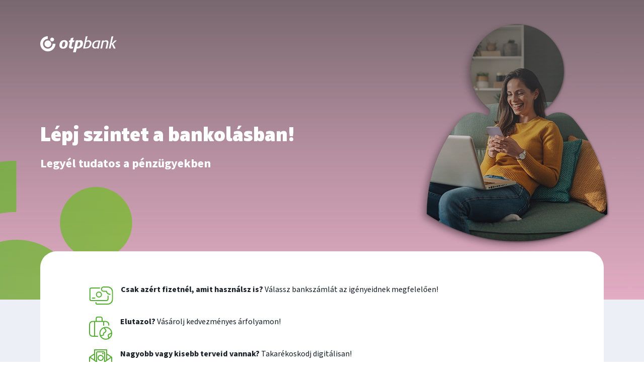

--- FILE ---
content_type: text/html;charset=UTF-8
request_url: https://www.otpbank.hu/portal/hu/bankoljtudatosan
body_size: 70702
content:
<!DOCTYPE html>
<html lang="hu" class="responsiveFrame"><head><meta xmlns:sw="shiwa" charset="UTF-8" /><meta xmlns:sw="shiwa" http-equiv="X-UA-Compatible" content="IE=edge" /><meta xmlns:sw="shiwa" name="viewport" content="width=device-width, initial-scale=1.0, user-scalable=no" /><meta xmlns:sw="shiwa" name="format-detection" content="telephone=no" /><meta xmlns:sw="shiwa" name="theme-color" content="#52ae30" /><meta xmlns:sw="shiwa" name="msapplication-navbutton-color" content="#52ae30" /><meta xmlns:sw="shiwa" name="apple-mobile-web-app-capable" content="yes" /><meta xmlns:sw="shiwa" name="apple-mobile-web-app-status-bar-style" content="#52ae30" /><meta xmlns:sw="shiwa" name="cms-repository-url" content="sw://portal/A/AV9LA2/cltuHoQBRNK2TX2vNP1uDA/v20" /><meta xmlns:sw="shiwa" property="og:url" content="https://www.otpbank.hu/portal/hu/bankoljtudatosan" /><meta xmlns:sw="shiwa" property="og:type" content="article" /><meta xmlns:sw="shiwa" property="og:locale" content="hu_HU" /><meta xmlns:sw="shiwa" name="facebook-domain-verification" content="sliubd104xr19qr0oyyg45sc497sp3" /><meta xmlns:sw="shiwa" name="google-site-verification" content="gCYDZyktAAAkJCrsgu4IXBXB0vMxJlRzoahmFGVpi7A" /><meta xmlns:sw="shiwa" id="tiny-url" name="tinyurl" content="https://www.otpbank.hu/abc/2010" /><title xmlns:sw="shiwa">OTP Bank - Bankolj tudatosan!</title><link xmlns:sw="shiwa" rel="icon" href="/favicon.ico" type="image/x-icon" /><link xmlns:sw="shiwa" rel="shortcut icon" href="/favicon.ico" type="image/x-icon" /><link xmlns:sw="shiwa" rel="canonical" href="https://www.otpbank.hu/portal/hu/bankoljtudatosan" /><link rel="preload" href="/static/portal/assets/font/SourceSansPro-Regular.woff2" as="font" type="font/woff2" crossorigin="anonymous" /><link rel="preload" href="/static/portal/assets/font/SourceSansPro-RegularIt.woff2" as="font" type="font/woff2" crossorigin="anonymous" /><link rel="preload" href="/static/portal/assets/font/SourceSansPro-Semibold.woff2" as="font" type="font/woff2" crossorigin="anonymous" /><link rel="preload" href="/static/portal/assets/font/SourceSansPro-SemiboldIt.woff2" as="font" type="font/woff2" crossorigin="anonymous" /><link rel="preload" href="/static/portal/assets/font/SourceSansPro-Bold.woff2" as="font" type="font/woff2" crossorigin="anonymous" /><link rel="preload" href="/static/portal/assets/font/SourceSansPro-BoldIt.woff2" as="font" type="font/woff2" crossorigin="anonymous" /><link rel="preload" href="/static/portal/assets/font/SourceSansPro-Black.woff2" as="font" type="font/woff2" crossorigin="anonymous" /><link rel="preload" href="/static/portal/assets/font/SourceSansPro-BlackIt.woff2" as="font" type="font/woff2" crossorigin="anonymous" /><link rel="preload" href="/static/portal/assets/font/Squad-Heavy.woff2" as="font" type="font/woff2" crossorigin="anonymous" /><link rel="preload" href="/static/portal/assets/font/Squad-HeavyItalic.woff2" as="font" type="font/woff2" crossorigin="anonymous" /><link rel="stylesheet" type="text/css" media="all" href="/static/portal/frame/frame-landing.c5daf40cea8486b7ab04.bundle.css" /><link rel="stylesheet" type="text/css" media="all" href="/static/portal/layouts/AV9LA2/layout.2abdda2af35fb55af080.bundle.css" /><script nomodule="" type="text/javascript" src="/static/commons/ie-fallback/ie-fallback.bundle.js" defer=""></script><script defer="" src="/static/portal/common/common.1cfd72f1076e9fbfb854.bundle.js"></script><script defer="" src="/static/portal/frame/frame-landing.2033ab7ebbfb6c045757.bundle.js"></script><script defer="" src="/static/portal/layouts/AV9LA2/layout.21222422e049a1e5c622.bundle.js"></script><script defer="" type="text/javascript" src="/static/portal/applications/tiny-url.15e3f76b2df78f6f60af.bundle.js"></script><script type="module" src="/chat2/js/chat-otp-client.js" defer=""></script><script>
		var dataLayer = dataLayer || [];
		dataLayer.push({
			"hasPersonalisation": false 
		})
	</script><script xmlns:sw="sw" type="text/javascript">
				var loadGtms = function (gtmIds) {
					for (var i = 0; i < gtmIds.length; i++) {
						(function (w, d, s, l, i) {
							w[l] = w[l] || [];
							w[l].push({ 'gtm.start': new Date().getTime(), event: 'gtm.js' });
							var f = d.getElementsByTagName(s)[0],
								j = d.createElement(s),
								dl = l != 'dataLayer' ? '&amp;l=' + l : '';
							j.async = true;
							j.src = 'https://www.googletagmanager.com/gtm.js?id=' + i + dl;
							f.parentNode.insertBefore(j, f);
						})(window, document, 'script', 'dataLayer', gtmIds[i]);
					}
				};
			
						window.onload = function () {
							var xhr = new XMLHttpRequest();
							var site = 'portal';
							xhr.open('GET', '/gtm/api/site/containers?site=' + site + '&uri=' + encodeURIComponent(window.location.href) + '&layoutId=' + 'AV9LA2');
							xhr.onload = function () {
								if (xhr.status === 200) {
									if (xhr.responseText) {
										loadGtms(JSON.parse(xhr.responseText));
									}
								} else {
									console.error('Request failed.  Returned status of ' + xhr.status);
								}
							};
							xhr.send();
						};
					
						console.log('Static gtm');
					</script><script type="text/javascript" src="/static/commons/gdpr-consent/gdpr-consent.bundle.js?t=1769599641214" defer=""></script></head><body class="av9la2" data-gtm-layoutid="av9la2" data-gtm-page="portal-hu-bankoljtudatosan"><script>
					var context = {
						layout: 'AV9LA2',
						responsiveFrame: true
					}
					</script><script>
					window.context.defaultFragments = {
						
					}
				</script><header xmlns:v-bind="vue" class="header header-landing" v-bind:aria-hidden="ariaHide"><Slayer></Slayer><div class="header-landing__content"><div class="header-landing__title"><a href="/portal/hu/maganszemelyek" title="OTP Bank főoldala"><svg xmlns="http://www.w3.org/2000/svg" aria-hidden="true" width="153" height="32" viewbox="0 0 153 32" fill="none"><path fill-rule="evenodd" clip-rule="evenodd" d="M47.5443 11.0911C46.1077 11.0911 44.4805 11.8216 43.5423 16.2818C42.4993 21.2422 44.5796 21.5593 45.5881 21.5593C46.5051 21.5593 48.4575 21.0591 49.4284 16.3098C50.1097 12.9858 49.5679 11.0911 47.5443 11.0911ZM54.6829 16.3098C53.3695 23.8155 48.7045 24.7745 44.7564 24.7745C40.8584 24.7745 37.2682 22.0856 38.2834 16.2713C39.0772 11.7282 41.7706 7.52335 48.3206 7.84524C52.8883 8.06883 55.5749 11.2029 54.6829 16.3098Z" fill="white"></path><path fill-rule="evenodd" clip-rule="evenodd" d="M64.6322 24.1309L64.3868 24.3748C63.4082 24.5598 62.2593 24.7121 61.6358 24.7121C59.3273 24.7121 55.9412 24.3632 57.373 18.5306C58.343 14.5888 59.0377 11.6398 59.0377 11.6398L56.8986 11.7015L56.7148 11.4576L57.602 8.36399L57.8157 8.21172H59.8325L60.7197 4.26228L60.9324 4.04929C63.2264 3.52886 63.8374 3.37466 65.9466 2.76172L66.1294 2.94676L64.7842 8.2734L67.9029 8.21172L68.0241 8.42567C67.5969 9.71228 67.4737 10.0496 67.0773 11.4875L66.8338 11.7015L64.0212 11.6398C64.0212 11.6398 63.4496 14.0164 62.65 17.324C61.7859 20.8985 62.241 20.7183 63.1051 21.0585C63.8441 21.3515 64.8141 20.9766 65.3645 20.7935L65.5492 20.9486L64.6322 24.1309Z" fill="white"></path><path fill-rule="evenodd" clip-rule="evenodd" d="M73.2148 21.0713C74.663 21.2438 76.2411 20.7649 77.3102 19.8753C78.5322 18.8354 79.633 16.693 79.633 14.3665C79.633 11.7933 77.9828 11.4888 77.3717 11.4888C76.4865 11.4888 75.8119 11.9475 75.1701 12.3754L73.2148 21.0713ZM75.6922 9.34547C76.488 8.79517 77.8014 7.87575 79.7875 7.87575C82.8446 7.87575 84.8922 10.1704 84.8922 14.0592C84.8922 16.2642 84.1282 18.8663 82.5386 20.7948C79.5123 24.4995 75.6922 24.4676 72.4514 24.4676L70.7126 31.7844L70.498 31.9367C69.7946 31.9367 69.122 31.9088 68.4196 31.9088C67.3794 31.9088 66.4624 31.9685 65.3327 32.0003L65.1797 31.7844C65.1797 31.7844 66.2555 28.5405 67.5959 22.9613C69.0036 17.1075 70.319 10.2495 70.4345 8.85299L70.6481 8.64097L75.875 7.78516L76.0579 7.99814L75.6922 9.34547Z" fill="white"></path><path fill-rule="evenodd" clip-rule="evenodd" d="M88.9024 22.0194C90.6334 22.1003 93.1815 22.0492 95.1685 20.7029C97.4307 19.1397 98.5017 16.4161 98.5017 14.4559C98.5017 11.6716 96.8187 10.5989 94.8615 10.5989C93.3037 10.5989 92.2038 11.2736 91.2252 11.8855C91.2252 11.8855 89.0919 21.2676 88.9024 22.0194ZM85.1719 24.2528C85.3749 23.3238 86.6932 17.8853 88.0384 11.7684C89.1921 6.52178 89.9946 3.24696 90.2766 0.801929L90.52 0.587976L93.8523 0.00683594L94.0053 0.222716L93.1498 3.61993L91.7421 9.49687C93.0276 8.79237 94.2497 8.11871 96.2059 8.11871C99.2312 8.11871 101.769 10.1705 101.769 14.0294C101.769 15.5897 101.28 18.5282 99.2312 20.8855C96.4811 24.0389 93.0883 24.2528 89.145 24.407H87.4639L85.3249 24.4369L85.1719 24.2528Z" fill="white"></path><path fill-rule="evenodd" clip-rule="evenodd" d="M115.895 10.7838C115.435 10.7838 114.978 10.7539 114.518 10.7539C113.509 10.7539 111.522 10.8146 109.718 12.0386C106.509 14.2417 106.449 18.1931 106.449 18.3454C106.449 19.8151 107.244 22.1714 110.024 22.1714C110.849 22.1714 112.215 21.9768 113.692 20.6709L115.895 10.7838ZM118.154 14.6703C117.085 19.385 116.873 20.5482 116.262 24.1921L116.047 24.4051L113.174 24.4678L113.02 24.2548L113.234 23.0299C112.715 23.4578 111.369 24.5902 108.77 24.5902C105.654 24.5902 103.117 22.3861 103.117 18.56C103.117 16.1429 104.279 13.509 105.562 11.9776C108.404 8.64109 112.347 8.45605 115.16 8.45605L119.377 8.48593L119.529 8.73169L118.154 14.6703Z" fill="white"></path><path fill-rule="evenodd" clip-rule="evenodd" d="M133.291 24.2232L133.046 24.4053L129.929 24.4988L129.805 24.2839C130.254 22.2224 132.137 15.3181 132.159 13.1699C132.18 11.334 131.03 10.7201 129.592 10.7201C127.698 10.7201 126.445 11.6713 125.528 12.345C124.395 17.4885 124.029 19.1115 123.05 24.2232L122.838 24.4053L119.719 24.4988L119.567 24.2839C119.567 24.2839 120.494 20.5378 121.33 16.6414C121.988 13.5911 122.527 11.0767 122.776 8.9786L122.99 8.76272C124.427 8.58057 124.764 8.51889 126.229 8.21242L126.382 8.42541L125.955 9.98764C127.147 9.19062 128.676 8.12183 131.212 8.12183C132.22 8.12183 135.521 8.39457 135.521 12.1002C135.521 14.3149 133.59 22.0605 133.291 24.2232Z" fill="white"></path><path fill-rule="evenodd" clip-rule="evenodd" d="M144.972 15.0931L149.71 24.1234L149.525 24.3673L146.133 24.4608L145.887 24.2757C145.098 22.1256 141.64 15.3687 141.64 15.3687C140.754 19.2565 140.57 20.174 139.806 24.215L139.591 24.3981L136.505 24.4608L136.383 24.2757C136.383 24.2757 138.014 17.488 139.425 11.2054C140.085 8.26785 141.109 3.61487 141.517 0.794936L141.733 0.61086L145.063 0.0615234L145.246 0.276439C144.631 2.3909 141.733 14.9389 141.733 14.9389C143.923 13.0162 147.569 9.18341 148.058 8.66298L148.395 8.47891H151.911L152.002 8.75454C151.134 9.44265 149.525 10.8989 148.945 11.4183L144.972 15.0931Z" fill="white"></path><path fill-rule="evenodd" clip-rule="evenodd" d="M15.0793 0V5.46253C9.76293 5.47217 5.45593 9.79265 5.45593 15.1193C5.45593 20.4527 9.77255 24.7761 15.0967 24.7761C20.39 24.7761 24.7383 20.4922 24.7383 15.0836L30.1943 15.0875C30.1943 23.4702 23.4345 30.2405 15.0967 30.2405C6.7588 30.2405 0 23.4702 0 15.1193C0 6.77515 6.75111 0.00867374 15.0793 0Z" fill="white"></path><path fill-rule="evenodd" clip-rule="evenodd" d="M15.1328 8.41162C18.8326 8.41162 21.83 11.4156 21.83 15.1193C21.83 18.824 18.8326 21.8251 15.1338 21.8251C11.4359 21.8251 8.4375 18.824 8.4375 15.1193C8.4375 11.4156 11.4359 8.41162 15.1328 8.41162Z" fill="white"></path><path fill-rule="evenodd" clip-rule="evenodd" d="M23.6167 2.78027C25.7356 2.78027 27.4532 4.50346 27.4532 6.62563C27.4532 8.74684 25.7356 10.4681 23.6167 10.4681C21.4979 10.4681 19.7783 8.74684 19.7783 6.62563C19.7783 4.50346 21.4979 2.78027 23.6167 2.78027Z" fill="white"></path></svg></a></div></div></header><div xmlns:v-bind="vue" v-bind:aria-hidden="ariaHide" data-layout-id="AV9LA2-app"><main id="main" role="main" class="main-container narrow-layout landing-layout"><vue-live-announcer></vue-live-announcer><section class="dher" data-gtm-module="dher" aria-label="Lépj szintet a bankolásban!" style=""><div class="logo-crop-container"><div class="logo-crop"><svg xmlns="http://www.w3.org/2000/svg" width="732" height="376" viewbox="0 0 732 376" fill="none"><path fill-rule="evenodd" clip-rule="evenodd" d="M347.547 0V138.728C212.323 138.973 102.773 248.698 102.773 383.975C102.773 519.424 212.568 629.223 347.987 629.223C482.625 629.223 593.227 520.428 593.227 383.07L732 383.168C732 596.058 560.063 768 347.987 768C135.912 768 -36 596.058 -36 383.975C-36 172.064 135.717 0.220282 347.547 0ZM347.976 213.906C442.154 213.906 518.453 290.382 518.453 384.669C518.453 478.981 442.154 555.383 348.001 555.383C253.871 555.383 177.548 478.981 177.548 384.669C177.548 290.382 253.871 213.906 347.976 213.906ZM661.246 168.197C661.246 114.486 617.486 70.8725 563.502 70.8725C509.518 70.8725 465.709 114.486 465.709 168.197C465.709 221.885 509.518 265.45 563.502 265.45C617.486 265.45 661.246 221.885 661.246 168.197Z" fill="url(#paint0_linear)" opacity="0.7"></path><defs><lineargradient id="paint0_linear" x1="-36" y1="768" x2="827.69" y2="625.43" gradientunits="userSpaceOnUse"><stop stop-color="#52AE30"></stop><stop offset="1" stop-color="#74BF1E"></stop></lineargradient></defs></svg></div></div><div class="dher_image-wrapper"><picture><source media="(max-width: 767px)" srcset="/static/portal/sw/pic/OTP-DBT-szamlanyitas-landing/OTP-DBT-szamlanyitas-landing-767x600-Mobile.webp"></source><source media="(min-width: 768px) and (max-width: 959px)" srcset="/static/portal/sw/pic/OTP-DBT-szamlanyitas-landing/OTP-DBT-szamlanyitas-landing-767x600-995x600-Tablet.webp"></source><source media="(min-width: 960px)" srcset="/static/portal/sw/pic/OTP-DBT-szamlanyitas-landing/OTP-DBT-szamlanyitas-landing-767x600-1920x600-Desktop.webp"></source><img src="/static/portal/sw/pic/OTP-DBT-szamlanyitas-landing/OTP-DBT-szamlanyitas-landing-767x600-Mobile.webp" alt="Lépj szintet a bankolásban" title="" /></picture></div><div class="container hero-content"><h1 class="dher-title" id="lepj_szint_d1039773e4">Lépj szintet a bankolásban!</h1><p class="dher-text">Legyél tudatos a
pénzügyekben</p></div></section><div class="content-container"><div class="section-layout section-layout--white"><section aria-label="" id="mtxt__container" data-gtm-module="mtxt" class="mtxt sf-mb-0"><p class="sf-text svg-image-left"><img src="/static/portal/sw/pic/OTP-icon-48x48-banknote.svg" alt="Bankszámlák az igényeidnek megfelelően" title="" class="image-left" /><strong> Csak azért fizetnél, amit használsz is?</strong> Válassz
bankszámlát az igényeidnek megfelelően!<br /><br /></p><p class="sf-text svg-image-left"><img src="/static/portal/sw/pic/OTP-icon-48x48-travel-trip.svg" alt="Kedvezményes árfolyamok" title="" class="image-left" /><strong> Elutazol?</strong> Vásárolj kedvezményes árfolyamon!<br /><br /></p><p class="sf-text"><img src="/static/portal/sw/pic/OTP-icon-48x48-envelope-money.webp" alt="Digitális takarékoskodás" title="" class="image-left" /><strong> Nagyobb vagy kisebb terveid vannak?</strong> Takarékoskodj digitálisan!<br /><br /></p><p class="sf-text svg-image-left"><img src="/static/portal/sw/pic/OTP-icon-48x48-reload-send-money.svg" alt="Pénzvisszatérítés vásárlásaid után" title="" class="image-left" /><strong> Pénzt kapnál vissza a vásárlásaid után?</strong>  Válaszd ki,
melyik partnerünknél költenél!</p></section></div><a class="bookmark" id="utazas" aria-label=""></a><div class="section-layout section-layout--white" aria-label="Hasznos banki tippek utazáshoz"><div xmlns:s="shima" class="mcard module-layout" data-gtm-module="mcard"><h2 id="9bace283-6145-4dd0-b8d9-c01564ffd4ed" class="sf-heading-1">Utazol?
Velünk könnyebb!</h2><div class="mcard-row"><section class="sf-card card--promo card-col--third" aria-labelledby="94aad418-0b98-4cec-8ebf-483ba7cc5144"><div class="card-container"><div class="img-container"><img src="/static/portal/sw/pic/OTP_Arfolyam_doboz_544x200.webp" alt="Spórolhatsz külföldön!" title="" /></div><h3 id="94aad418-0b98-4cec-8ebf-483ba7cc5144" class="sf-heading-3">Spórolhatsz
külföldön!</h3><ul class="sf-list"><li class="sf-listitem">Hogyan?
OTP középárfolyamon vásárolhatsz az Árfolyam+ segítségével!</li><li class="sf-listitem">Mit
kell tenned? Állítsd be a szolgáltatást az OTP internet- és mobilbankon
keresztül az utazást megelőző hónap utolsó munkanapjáig!</li></ul><a href="/portal/hu/arfolyamok/kedvezmeny" class="sf-btn" target="" id="027027bb-dc2b-42da-8772-b7606095957e" aria-labelledby="027027bb-dc2b-42da-8772-b7606095957e 94aad418-0b98-4cec-8ebf-483ba7cc5144">Részletek</a></div></section><section class="sf-card card--promo card-col--third" aria-labelledby="311a3f2c-debd-43aa-8a94-4727c2279217"><div class="card-container"><div class="img-container"><img src="/static/portal/sw/pic/OTP_BB_Felfedezo_544x200.webp" alt="Utazz nyugodtan!" title="" /></div><h3 id="311a3f2c-debd-43aa-8a94-4727c2279217" class="sf-heading-3">Utazz
nyugodtan!</h3><ul class="sf-list"><li class="sf-listitem">Hogyan?
Felfedező utasbiztosítással, amely 1 évre érvényes, utazásonként legfeljebb 30
napig, így a téli síelés is biztosítva lesz!</li><li class="sf-listitem">Mit
kell tenned? Kösd meg egyszerűen és gyorsan az OTP internet- és mobilbankban!</li></ul><a href="/portal/hu/biztositas/felfedezo-utasbiztositas" class="sf-btn" target="" id="45ed0e68-3f03-4981-9c88-034e1d76533b" aria-labelledby="45ed0e68-3f03-4981-9c88-034e1d76533b 311a3f2c-debd-43aa-8a94-4727c2279217">Felfedezem</a></div></section><section class="sf-card card--promo card-col--third" aria-labelledby="d7903ec4-ed71-4ebc-8cf2-2c1b709fa67b"><div class="card-container"><div class="img-container"><img src="/static/portal/sw/pic/ATM_Friendly_fee_544x200.webp" alt="Készpénzfelvétel ingyen?" title="" /></div><h3 id="d7903ec4-ed71-4ebc-8cf2-2c1b709fa67b" class="sf-heading-3">Készpénzfelvétel ingyen?</h3><ul class="sf-list"><li class="sf-listitem">Igen!
OTP ügyfélként az OTP&#160;Csoport külföldi ATM-jein díjmentesen és napi limit
nélkül vehetsz fel készpénzt 8&#160;országban!</li><li class="sf-listitem">Mit
kell tenned? Csak élvezni az utazást, mert a kedvezmény automatikusan jár a
kártyádhoz.</li></ul><a href="/portal/hu/dijmentes-atm" class="sf-btn" target="" id="cf724483-70da-4c2e-9511-5d63b9b789fc" aria-labelledby="cf724483-70da-4c2e-9511-5d63b9b789fc d7903ec4-ed71-4ebc-8cf2-2c1b709fa67b">Melyik 8 ország?</a></div></section></div></div></div><a class="bookmark" id="kezddvelunk" aria-label=""></a><div class="section-layout section-layout--white" aria-label="Bankszámlák 0-28 éves korig"><section aria-label="Kezdd velünk" id="mtxt_kezdd_velu_container" data-gtm-module="mtxt" class="mtxt sf-mb-0"><h2 id="09dc2d0e-e340-4151-80fb-955e21268bea" class="sf-heading-1">Kezdd velünk</h2><p class="sf-text">Bankszámlák 0-28 éves korig.<br /><br /></p></section><section data-gtm-module="mamp" class="mamp  " aria-label="Számlaajánlat 7 éves kortól"><div class="content content--left" style="background-color: #e6f9ef"><div class="mamp-text"><h3 id="32233cf7-b9af-402c-a372-0ac247103715" class="sf-heading-2">Első számla gyermekednek</h3><p class="flowtext">OTP Junior: 0&#160;éves kortól, 0&#160;forint számlavezetéssel,
7&#160;éves kortól 0&#160;forintos bankkártyával. Kezeljétek a számlán a zsebpénzt egyszerűen, kihasználva
a szülői kontroll funkciókat.</p><a href="/portal/hu/junior/szuloknek" class="sf-btn" target="" id="645997cc-5565-43b5-b59c-05ac0f83f11e" aria-labelledby="645997cc-5565-43b5-b59c-05ac0f83f11e 32233cf7-b9af-402c-a372-0ac247103715">Érdekel</a></div><div class="image-container"><img src="/static/portal/sw/pic/Junior_malacpersely_300x237.webp" alt="OTP Junior - szülői ajánlat" title="" class="" /></div></div></section><section data-gtm-module="mamp" class="mamp  " aria-label="Számlaajánlat 24 éves korig"><div class="content content--left" style="background-color: #e6f9ef"><div class="mamp-text"><h3 id="58742122-cdd9-4d7c-8063-a6caa7c79a98" class="sf-heading-2">24 éves korig 0&#160;Ft</h3><p class="flowtext">OTP Juniorral 0&#160;forintos számlavezetés és bankkártya, díjmentes
elektronikus utalás havi 100&#160;000&#160;Ft-ig, Starbucks és KFC kedvezmény aktiválása az
OTP&#160;Kedvezményprogramban. Jól hangzik, ugye?</p><a href="/portal/hu/junior-bankszamla" class="sf-btn" target="" id="3f150a3b-f51c-4253-abbd-2ad145e7c37d" aria-labelledby="3f150a3b-f51c-4253-abbd-2ad145e7c37d 58742122-cdd9-4d7c-8063-a6caa7c79a98">Van még több</a></div><div class="image-container"><img src="/static/portal/sw/pic/OTP_Junior_PhoneOnly_340x269.webp" alt="OTP Junior ajánlat" title="" class="" /></div></div></section><section data-gtm-module="mamp" class="mamp  " aria-label="Diákhitel számlavezetési ajánlat a továbbtanuláshoz"><div class="content content--left" style="background-color: #e6f9ef"><div class="mamp-text"><h3 id="e4e2ffb6-5a54-4b20-bf34-61a891135f1d" class="sf-heading-2">Első
lépés a diploma felé</h3><p class="flowtext">Fektess
a jövődbe! Mi pedig támogatunk ebben. Az OTP Diákhitel számla megbízható társad
lesz a továbbtanulásban akár új, akár meglévő diákhiteledhez igényled, hiszen
velünk 0&#160;Ft a mindennapi bankolás: díjmentes számlavezetés, díjmentes
bankkártya, díjmentes online utalások, díjmentes internet- és mobilbank.</p><a href="/portal/hu/bankszamlak/ujat-szeretnek/otp-diakhitel-szamla" class="sf-btn" target="" id="81fc492b-92d0-46f5-a09b-87eb64d54bad" aria-labelledby="81fc492b-92d0-46f5-a09b-87eb64d54bad e4e2ffb6-5a54-4b20-bf34-61a891135f1d">Megnézem</a></div><div class="image-container"><img src="/static/portal/sw/pic/diploma-340.webp" alt="Első lépés a diploma felé" title="" aria-hidden="true" class="" /></div></div></section><a class="bookmark" id="palyakezdo" aria-label=""></a><section data-gtm-module="mamp" class="mamp  " aria-label="Számlaajánlat pályakezdőknek"><div class="content content--left" style="background-color: #e6f9ef"><div class="mamp-text"><h3 id="93469fa6-452b-415f-9fcb-54bf81db147e" class="sf-heading-2">Karriered elején vagy?</h3><p class="flowtext">Pályakezdőként is segítünk az önállósodásban. Ha nem
múltál el 28&#160;éves, az első évben 0&#160;forintos bankkártya és további kedvezmények
várnak rád.</p><a href="/portal/hu/szamlanyitas-jovairassal#GO" class="sf-btn" target="" id="9f125fb5-1956-4917-bc5a-dddadf49ccb4" aria-labelledby="9f125fb5-1956-4917-bc5a-dddadf49ccb4 93469fa6-452b-415f-9fcb-54bf81db147e">Ezt választom</a></div><div class="image-container"><img src="/static/portal/sw/pic/MAMP-RCO.webp" alt="OTP Junior ajánlat" title="" class="" /></div></div></section></div><a class="bookmark" id="magadraszabhatod" aria-label=""></a><a class="bookmark" id="kedvezmenyek" aria-label=""></a><div class="section-layout section-layout--white" aria-label="Rugalmasan alakítható kedvezmények"><div xmlns:s="shima" class="mcard module-layout" data-gtm-module="mcard"><h2 id="1a9ce61a-1153-4b5c-80d9-4bea10a3a530" class="sf-heading-1">Rugalmasan magadra szabhatod</h2><p class="sf-text">Fizess csak azért, amire szükséged van! Bázis
számláinkkal számos kedvezmény közül választhatsz, amiket akár havonta tudsz
módosítani. A kiválasztott
kedvezmények mindig az igénylés utáni hónap első napjától élnek.</p><div class="mcard-row"><section class="sf-card card--promo card-col--third" aria-labelledby="5670acaf-1bf5-447f-940d-eb782f3b39ad"><div class="card-container"><div class="img-container"><img src="/static/portal/sw/pic/OTP_Promo_DBTHUB_utazas_new_544x200.webp" alt="Utazást tervezel?" title="" /></div><h3 id="5670acaf-1bf5-447f-940d-eb782f3b39ad" class="sf-heading-3">Utazást tervezel?</h3><p class="sf-text align-center">Bankkártyád mindenhova elkísér, amellyel most
kedvezményesen, OTP&#160;középárfolyamon
vásárolhatsz külföldön vagy utalhatsz devizában.</p><a href="/portal/hu/arfolyamok/kedvezmeny" class="sf-btn" target="" id="88c752b8-5ba3-4216-af69-b1c3ab7be498" aria-labelledby="88c752b8-5ba3-4216-af69-b1c3ab7be498 5670acaf-1bf5-447f-940d-eb782f3b39ad">Érdekel</a></div></section><section class="sf-card card--promo card-col--third" aria-labelledby="ea6dfb42-288c-4808-a15e-a99bc6c9032e"><div class="card-container"><div class="img-container"><img src="/static/portal/sw/pic/OTP_Promo_DBTHUB_SMS_544x200_v2.webp" alt="Szeretsz képben lenni?" title="" /></div><h3 id="ea6dfb42-288c-4808-a15e-a99bc6c9032e" class="sf-heading-3">Szeretsz képben lenni?</h3><p class="sf-text align-center">Ha akarod, minden vásárlásodról, számládon történő
pénzmozgásról küldünk neked sms-t, így mindig nyomon követheted pénzügyeidet.</p><a href="/portal/hu/szamlanyitas-jovairassal" class="sf-btn" target="" id="ab926489-0cd9-4c42-ac41-7c8820ecb2e4" aria-labelledby="ab926489-0cd9-4c42-ac41-7c8820ecb2e4 ea6dfb42-288c-4808-a15e-a99bc6c9032e">Érdekel</a></div></section><section class="sf-card card--promo card-col--third" aria-labelledby="3c9668d6-aa2b-4775-83f5-dd3755b1f7f7"><div class="card-container"><div class="img-container"><img src="/static/portal/sw/pic/OTP_Promo_DBTHUB_atutalas_544x200_v2.webp" alt="Gyakran utalsz?" title="" /></div><h3 id="3c9668d6-aa2b-4775-83f5-dd3755b1f7f7" class="sf-heading-3">Gyakran utalsz?</h3><p class="sf-text align-center">Több kedvezmény közül is választhatsz. Például
meghatározott összegig bármennyit utalhatsz havonta kedvezményesen.</p><a href="/portal/hu/szamlanyitas-jovairassal" class="sf-btn" target="" id="b1684c36-6496-4e33-b8b0-9e2c692bcb47" aria-labelledby="b1684c36-6496-4e33-b8b0-9e2c692bcb47 3c9668d6-aa2b-4775-83f5-dd3755b1f7f7">Érdekel</a></div></section></div><div class="mcard-row"><section class="sf-card card--promo card-col--third" aria-labelledby="9f12bbd7-1e15-497c-b20c-cafc6a95122a"><div class="card-container"><div class="img-container"><img src="/static/portal/sw/pic/OTP_Promo_DBTHUB_alapszolg_544x200_v2.webp" alt="Egyszerűen intéznéd?" title="" /></div><h3 id="9f12bbd7-1e15-497c-b20c-cafc6a95122a" class="sf-heading-3">Egyszerűen intéznéd?</h3><p class="sf-text align-center">Ha csak az alapszolgáltatások érdekelnek és nem
bonyolítod túl a bankolást, akkor kedvező áron van számodra egy jó ajánlatunk.</p><a href="/portal/hu/szamlanyitas-jovairassal" class="sf-btn" target="" id="12d26ba7-35a2-4623-ae90-21f667d291ba" aria-labelledby="12d26ba7-35a2-4623-ae90-21f667d291ba 9f12bbd7-1e15-497c-b20c-cafc6a95122a">Érdekel</a></div></section><section class="sf-card card--promo card-col--third" aria-labelledby="dc3bf2c4-678d-44e2-9470-0ac66149c505"><div class="card-container"><div class="img-container"><img src="/static/portal/sw/pic/OTP_Promo_DBTHUB_rezsi_544x200_v2.webp" alt="Nincs sorban állás!" title="" /></div><h3 id="dc3bf2c4-678d-44e2-9470-0ac66149c505" class="sf-heading-3">Nincs
sorban állás!</h3><p class="sf-text align-center">Fizesd
be a csekkjeidet QR-kóddal az új OTP&#160;MobilBankon keresztül, és felejtsd el a
postai várakozást.</p><a href="/portal/hu/ibmb-kisokos/szamlak-rezsi" class="sf-btn" target="" id="3ece1264-cf00-4f78-b03e-a5416fc653fe" aria-labelledby="3ece1264-cf00-4f78-b03e-a5416fc653fe dc3bf2c4-678d-44e2-9470-0ac66149c505">Érdekel</a></div></section><section class="sf-card card--promo card-col--third" aria-labelledby="5ba429f4-63b9-498e-80ae-9341ea78ec5f"><div class="card-container"><div class="img-container"><img src="/static/portal/sw/pic/OTP_Promo_DBTHUB_ATM_544x200_v2.webp" alt="Készpénz előnyben?" title="" /></div><h3 id="5ba429f4-63b9-498e-80ae-9341ea78ec5f" class="sf-heading-3">Készpénz előnyben?</h3><p class="sf-text align-center">Az sem akadály: havonta egy meghatározott összegig kedvezményesen tudsz pénzt felvenni a
bankautomatákból.</p><a href="/portal/hu/szamlanyitas-jovairassal" class="sf-btn" target="" id="0b9a5c0e-9603-488e-b454-06c99fb05fb3" aria-labelledby="0b9a5c0e-9603-488e-b454-06c99fb05fb3 5ba429f4-63b9-498e-80ae-9341ea78ec5f">Érdekel</a></div></section></div></div><section data-gtm-module="migk" class="migk migk--nopadding" aria-labelledby="06cf5b47-6f0e-46db-b4e1-70f3753c2f00"><h2 id="06cf5b47-6f0e-46db-b4e1-70f3753c2f00" class="sf-heading-1">Öt hasznos tipp a számlaváltáshoz</h2><p class="sf-text">Tudatosan mérd fel az igényeid! Gondold át:</p><ul class="migk__list migk__list--quintuple"><li class="migk__item"><div class="migk__icon-container"><img src="/static/portal/sw/pic/OTP-icon-48x48-bank-account-fee.svg" alt="Bankszámlahasználat" title="" class="" /></div><p class="flowtext">mikor és mire használod a <strong>bankszámládat</strong></p></li><li class="migk__item"><div class="migk__icon-container"><img src="/static/portal/sw/pic/OTP-icon-48x48-card-payment.svg" alt="Bankkártyahasználat" title="" class="" /></div><p class="flowtext">használsz-e az adott számlához <strong>bankkártyát,</strong> és ha
igen, hogyan</p></li><li class="migk__item"><div class="migk__icon-container"><img src="/static/portal/sw/pic/OTP-icon-48x48-shipment-give.svg" alt="Kiegészítő szolgáltatások" title="" class="" /></div><p class="flowtext">valóban szükséged van-e minden  <strong>kiegészítő
szolgáltatásra</strong></p></li><li class="migk__item"><div class="migk__icon-container"><img src="/static/portal/sw/pic/OTP-icon-48x48-money-saving.svg" alt="Szolgáltatások díja" title="" class="" /></div><p class="flowtext">nézd át a <strong>szolgáltatások díját</strong></p></li></ul><p class="sf-text"><strong> +1 tipp:</strong><br />Évente vagy új élethelyzet esetén érdemes felülvizsgálni
döntéseinket, és ha az igényeink változtak, akkor ahhoz igazítani a
számlacsomagunkat is.<br /></p><p class="sf-text"><strong>Szeretnél számlacsomagot váltani? Segítünk!</strong></p><a href="/portal/hu/v7/kapcsolat/idopontfoglalas/bankszamla" class="sf-btn" target="" id="fd3add8a-e0b7-4ddf-b9db-f20dab9d8230" aria-labelledby="fd3add8a-e0b7-4ddf-b9db-f20dab9d8230 06cf5b47-6f0e-46db-b4e1-70f3753c2f00">Időpontot foglalok</a></section><div class="mspo" data-gtm-module="mspo"><h2 id="f418a7d6-4056-42f2-b89a-c902ad2f4f81" class="sf-heading-1">Te is keresed a hozzád illő számlacsomagot?</h2><p class="sf-text">Hallgasd meg podcast-unkat
és tudd meg, hogy a meglévő bankszámlacsomagod még mindig megfelelő-e az
igényeidhez képest. Érdemes évente átgondolni, hogy adott élethelyzetben mire
van szükséged, és az aktuális számlacsomagod ennek megfelelő-e. Például fizess
csak azért, amit valóban használsz a mindennapi bankolásban.</p><iframe style="border-radius:12px" width="100%" height="232" frameBorder="0" allowfullscreen="" allow="clipboard-write; encrypted-media; fullscreen; picture-in-picture" src="https://open.spotify.com/embed/episode/30U85lD2JiSIxzQFefFR5V"></iframe></div></div><a class="bookmark" id="premium" aria-label=""></a><div class="section-layout section-layout--white" aria-label="Prémium ajánlat"><article class="mhte" data-gtm-module="mhte" aria-label=""><h2 id="442cec25-7b61-46ed-860b-30a6adb13b05" class="sf-heading-1">Pénzügyekben is a prémiumot keresed?</h2><div class="mhte-image-text"><img src="/static/portal/sw/pic/OTP_Premium_353.webp" alt="Prémium szolgáltatások" title="" class="mhte-image" /><p class="mhte-basic-text"><strong> Nálunk megtalálod:</strong><br /><br />- személyes tanácsadó,<br />- prémium befektetési szolgáltatások,<br />- díjmentes online utalás 1 millió forintig,<br />-  díjmentes Mastercard Gold betéti kártya.<br /><br />Ez
csak néhány a prémium előnyök közül.<br /><br /><a class="sf-link" href="/portal/hu/premium-szolgaltatasok-potencialis"><strong>Érdekel</strong></a></p></div></article></div><a class="bookmark" id="szelfi" aria-label=""></a><div class="section-layout section-layout--white" aria-label="Szelfi számlanyitás"><section aria-label="OTP-s&#xA;szeretnél lenni? Egyszerű&#xA;számlanyitás szelfivel" id="mtxt_otp_sszere_container" data-gtm-module="mtxt" class="mtxt sf-mb-0"><h2 id="37729b42-05ec-46dc-a40b-351e5dc7dd31" class="sf-heading-1">OTP-s
szeretnél lenni? Egyszerű
számlanyitás szelfivel</h2><ul class="sf-list sf-list--check"><li class="sf-listitem sf-listitem--check">Kényelmes:
Ha elmúltál 18 éves, az OTP MobilBankban bárhonnan és bármikor nyithatsz
számlát</li><li class="sf-listitem sf-listitem--check">Gyors:
4 egyszerű lépés</li></ul></section><section data-gtm-module="migk" class="migk migk--nopadding"><ul class="migk__list migk__list--quadruple"><li class="migk__item"><div class="migk__icon-container"><img src="/static/portal/sw/pic/OTP-icon-48x48-phone-code.svg" alt="Belépési adatok megadása" title="" class="image-center" /></div><p class="sf-text">Add
meg a belépési adataidat!</p></li><li class="migk__item"><div class="migk__icon-container"><img src="/static/portal/sw/pic/OTP-icon-48x48-multiple-transactions-success.svg" alt="Számla kiválasztása" title="" class="image-center" /></div><p class="sf-text">Válaszd
ki a megfelelő bankszámlát!</p></li><li class="migk__item"><div class="migk__icon-container"><img src="/static/portal/sw/pic/OTP-icon-48x48-video-call-on-mobile.svg" alt="Azonosítás" title="" class="image-center" /></div><p class="sf-text">Azonosítsd magad!</p></li><li class="migk__item"><div class="migk__icon-container"><img src="/static/portal/sw/pic/OTP-icon-48x48-accept-offer.svg" alt="Véglegesítés" title="" class="image-center" /></div><p class="sf-text">Véglegesítsd a szerződést!</p></li></ul><a href="/portal/hu/szamlanyitas-jovairassal" class="sf-btn" target="" id="f27baf3e-e895-4b73-89e4-a1ff21ead8d8" aria-labelledby="f27baf3e-e895-4b73-89e4-a1ff21ead8d8 ">Érdekel</a></section></div><a class="bookmark" id="elonyok" aria-label=""></a><div class="section-layout section-layout--white" aria-label="További előnyök"><div xmlns:s="shima" class="mcard module-layout" data-gtm-module="mcard"><h2 id="308612b5-1c92-4f0a-92ef-b7f12a339f74" class="sf-heading-1">Még több OTP - még több előny</h2><div class="mcard-row"><section class="sf-card card--promo card-col--third" aria-labelledby="aebdde95-f6ab-4801-839b-dfdacc70c102"><div class="card-container"><div class="img-container"><img src="/static/portal/sw/pic/OTP_Persely_544.webp" alt="OTP Persely" title="" /></div><h3 id="aebdde95-f6ab-4801-839b-dfdacc70c102" class="sf-heading-3">Egy új bicikli, egy utazás vagy egy kis tartalék</h3><p class="sf-text align-center">Takarékoskodj digitálisan! Használd
a Perselyt az OTP&#160;MobilBankban: jelöld ki a céljaidat, és tegyél félre egyszerűen, akár
kisebb összegeket.</p><a href="/portal/hu/ibmb-kisokos/persely" class="sf-btn" target="" id="576b8aef-2429-493e-a828-e37c63e2e300" aria-labelledby="576b8aef-2429-493e-a828-e37c63e2e300 aebdde95-f6ab-4801-839b-dfdacc70c102">Érdekel</a></div></section><section class="sf-card card--promo card-col--third" aria-labelledby="05f59cd5-4de9-45d5-be15-8b0d518f163e"><div class="card-container"><div class="img-container"><img src="/static/portal/sw/pic/OTP_Promo_DBTHUB_Kiadasfigyelo_544x200.webp" alt="Kiadásfigyelő funkció" title="" /></div><h3 id="05f59cd5-4de9-45d5-be15-8b0d518f163e" class="sf-heading-3">Jó lenne tudni, mire költöttél?</h3><p class="sf-text align-center">Segítünk figyelni a kiadásaidra. A költéseidet automatikusan kategóriákba
soroljuk, így könnyen áttekintheted, hogy mire, mennyit költesz havi szinten.</p><a href="/portal/hu/ibmb-kisokos/kiadasfigyelo" class="sf-btn" target="" id="ea47994a-e383-4072-9c0b-74b6e05454a3" aria-labelledby="ea47994a-e383-4072-9c0b-74b6e05454a3 05f59cd5-4de9-45d5-be15-8b0d518f163e">Érdekel</a></div></section><section class="sf-card card--promo card-col--third" aria-labelledby="0def84c3-a2be-4116-943c-2fd56561959d"><div class="card-container"><div class="img-container"><img src="/static/portal/sw/pic/OTP_Promo_DBTHUB_Szamlabonto_544x200.webp" alt="OTP Számlabontó" title="" /></div><h3 id="0def84c3-a2be-4116-943c-2fd56561959d" class="sf-heading-3">Csak néhány kattintás, és kész is</h3><p class="sf-text align-center">Oszd meg a közös vacsora árát OTP&#160;Számlabontóval, küldj vagy fogadj fizetési kérelmet,
utalj néhány kattintással! Díjnyertes mobilbankunkat<sup>1</sup> te is szeretni fogod.</p><a href="/portal/hu/szamlabonto" class="sf-btn" target="" id="1d260d6b-2380-4fbf-a0c1-bce716f3b614" aria-labelledby="1d260d6b-2380-4fbf-a0c1-bce716f3b614 0def84c3-a2be-4116-943c-2fd56561959d">Érdekel</a></div></section></div></div><section class="mkamp module-layout" data-gtm-module="mkamp" aria-labelledby="9ea429c3-d121-4021-9b48-fa7683c60083"><div class="mkamp__text-container"><h3 id="9ea429c3-d121-4021-9b48-fa7683c60083" class="sf-heading-2">Minél többet vásárolsz, annál több pénzt kaphatsz
vissza</h3><p class="flowtext">Vásárolj bankkártyáddal az OTP Bank közel 100 kedvezményprogram
partnerénél, és minden hónap végén – partnertől függően – akár 2–25 százalék
pénzvisszatérítést kapsz a vásárlásaid után.</p><a href="/portal/hu/bankkartyak/otpkedvezmeny-program" class="sf-btn" target="" id="67f3f351-8fe7-4138-bda1-f52a4f0c8187" aria-labelledby="67f3f351-8fe7-4138-bda1-f52a4f0c8187 9ea429c3-d121-4021-9b48-fa7683c60083">Kipróbálom</a></div><div class="mkamp__image-container"><img src="/static/portal/sw/pic/MAMP-Junior-kedvezmenyprogram.webp" alt="OTP Junior ajánlat" title="" class="" /></div></section><a class="bookmark" id="ATMfunkciok" aria-label=""></a><mvtu inline-template="" data-gtm-module="mvtu"><section class="mvtu" aria-labelledby="01a50f1d-ec5d-4ef8-ab23-05365441fc72"><div class="mvtu__container"><div class="mvtu__text"><h2 id="01a50f1d-ec5d-4ef8-ab23-05365441fc72" class="sf-heading-2">Kényelmesebb ATM használat</h2><p class="flow-text text-left">Számos OTP ATM-et már a bankkártyád behelyezése nélkül,
akár egy érintéssel is használhatsz. A Kedvencek funkciónk által pedig kedvenc partnereidet
azonnal kiválaszthatod, keresés és pötyögés nélkül,  ATM-es befizetéskor.</p><p class="flow-text text-left"><a class="sf-link" href="/portal/hu/atm-szolgaltatasok">Megnézem a funkciókat</a></p><p class="flow-text text-left"> Mire használható a bankautomata? Nézd meg videónkban!</p></div><div class="mvtu__video"><div class="mvtu__wrapper"><div class="mvtu__frame"><video-player width="100%" height="100%" v-bind:videos="[{ 'videoId': 'YuOvigSl3gs', 'start': false }]"> </video-player></div><button xmlns:v-on="vue" class="sf-btn sf-btn--link" v-on:click.prevent="$openModal($event, 'ATMszolg')" modal-id="ATMszolg">A videó teljes szövegű átirata</button></div></div></div></section></mvtu><vue-modal close-popup-text="Bezárom" classes="mmfe-modal" data-gtm-module="mmfe" modal-id="ATMszolg" width="wide"><template slot="modal-header"><h3 id="155206cd-68e9-440f-a583-7482154f1754" class="sf-heading-3">ATM-szolgáltatások című videó teljes szövegű átirata</h3></template><template slot="modal-body"><p class="sf-text"><em>A vöröshajú Liza
kiskosztümben, összefogott hajjal áll egy OTP&#160;ATM-nél. Behelyezi a kártyáját az
ATM-be. Láthatjuk ahogy elkezdi nyomkodni az ATM-et.</em></p><p class="sf-text"><strong>Narrátor:
</strong>Liza éppen most aktiválja bankkártyáját ATM-en. Így
ezután újabb szolgáltatásokat vehet igénybe bankkártyájával...</p><p class="sf-text"><em>Megjelenik a Gyorsaság felirat,
mellette a Biztonság felirat, majd az Egyszerű felirat.
Majd átvált egy, az ATM-et körbemutató képre, ahol a 0-24 felirat látszik a
felső bal sarokban.</em></p><p class="sf-text"><strong>Narrátor:
</strong>...gyorsan, biztonságosan és egyszerűen, akár a nap 24&#160;órájában.</p><p class="sf-text"><em>Megjelenik Magyarország
térképe, gyors egymásután felbukkannak rajta kis pinek, melyek az ATM-eket
jelölik. A kép bal oldalán megjelenik, hogy 1800 helyszínen találhatóak meg az
ATM-ek.</em></p><p class="sf-text"><strong>Narrátor:
</strong>Az ország több mint 1800 pontján megtalálható ATM-ek
segítségével...</p><p class="sf-text"><em>Visszavált
a kép Lizára, aki az ATM előtt áll. Ráközelítve az ATM-re, az Üdvözöljük!
felirat látható. Az ATM-et láthatjuk
szemből, majd megjelenik Liza keze, ahogy odacsippantja a kártyát az olvasóhoz.</em></p><p class="sf-text"><strong>Narrátor:
</strong>...a pénzfelvételen túl számos tranzakció végrehajtható
az érintőképernyőn található főmenü nyomógombjainak segítségével, akár a kártya
automatához történő érintésével.</p><p class="sf-text"><em>Ráközelít
az automatára és a Pénzfelvételt nyomja meg Liza.</em></p><p class="sf-text"><strong>Narrátor:
</strong>Készpénzfelvétel során, a tranzakció utolsó lépéseként...</p><p class="sf-text"><em>Az 50&#160;000&#160;Ft gombot nyomja meg Liza.</em></p><p class="sf-text"><strong>Narrátor:
</strong>... az ATM
felkínálja a választást, hogy  támogathass egy aktuális adományozási
projektet, melynek elfogadásával segítheted a választott szervezet munkáját.</p><p class="sf-text"><em>Liza
megnyomja az Igen választ.</em></p><p class="sf-text"><em>Visszanavigál a
főmenübe és rákattint a Pénzbefizetésre.
Majd átváltunk a következő lépésre, ahol rányom a Befizetés más OTP&#160;számlára
gombra.</em></p><p class="sf-text"><strong>Narrátor: </strong>Lehetőséged van készpénzt befizetni a saját, vagy más
OTP&#160;bankszámlára is, akár 4&#160;000&#160;000&#160;Ft értékben.</p><p class="sf-text"><em>Megjelenik
a Kérjük, helyezze a bankjegyeket a nyílásba! felirat, majd az a szöveg
képek kíséretében, hogy:</em><br /><em>- Távolítson
el minden egyéb idegen tárgyat a bankjegyek közül (aprópénz, kapcsok, papír,
stb.…)!</em><br /><em>- Erősen
gyűrött bankjegyeket ne tegyen az ATM-be!</em><br /><em>- Egy
tranzakcióban maximum 4&#160;000&#160;000&#160;Ft, illetve 200&#160;db bankjegy befizetése
lehetséges!</em></p><p class="sf-text"><em>Következőként
az ATM
képernyőjét mutatjuk, ahogy címletezve kiírja, hogy 38&#160;500&#160;Ft (20&#160;000&#160;HUF x 1, 10&#160;000&#160;HUF x 1,
5&#160;000&#160;HUF x 1, 2&#160;000&#160;HUF x 1, 1&#160;000&#160;HUF x 1, 500&#160;HUF x 1). Majd Liza az ujjával
rányom a Jóváhagyás gombra.</em></p><p class="sf-text"><strong>Narrátor:
</strong>A tranzakciót követően a befizetett összeg azonnal
megjelenik a megadott bankszámlán.</p><p class="sf-text"><em>Ezt követően Liza rányom
az Egyenleglekérdezés gombra.</em></p><p class="sf-text"><strong>Narrátor:
</strong>Továbbá
lekérdezheted az OTP&#160;kártyás egyenleged, amiről bizonylatot nyomtat az automata.</p><p class="sf-text"><em>Lejjebb nézünk az
automata alsó részére, ami kiad egy fehér cetlit, amin az kártyához tartozó
számlaegyenlege szerepel.</em></p><p class="sf-text"><strong>Narrátor:
</strong>Fontos,
hogy ha PIN kódot szeretnél módosítani, akkor ez a funkció...</p><p class="sf-text"><em>Liza behelyezi a
kártyáját az automatába.</em></p><p class="sf-text"><strong>Narrátor:
</strong>...csak
a kártyád behelyezését követően hajtható végre, nem elég hozzáérinteni a
terminálhoz.</p><p class="sf-text"><em>Visszamegy a kamera a
képernyőre, ahol az olvasható, hogy Kérjük, adja meg az új. 4 jegyű PIN-kódját.
Ezalatt 4 csillag jelenik meg a képernyőn, ahogy Liza beírja az új PIN-kódját.</em></p><p class="sf-text"><strong>Narrátor:
</strong>Ezután
könnyen módosíthatod PIN kódodat egy új, 4 jegyű számsor megadásával...</p><p class="sf-text"><em>Még egyszer 4 csillag
formájában Liza beüti az új PIN-kódját. Majd kiírja az automata, hogy A
PIN-kód csere megtörtént!</em></p><p class="sf-text"><strong>Narrátor:
</strong>...amit, ha megismételsz, a PIN kódod megváltozik.</p><p class="sf-text"><em>Visszavált a kamera a
főmenübe, ahol Liza az Egyéb művelet gombra kattint.</em></p><p class="sf-text"><strong>Narrátor:
</strong>Néhány
lépésben, egyszerűen változtathatod napi bankkártya vásárlási limitedet,...</p><p class="sf-text"><em>Rákattint
a Vásárlási limit módosítása gombra. Ezt követően pedig az Időkorlátos
limit gombra nyom.</em></p><p class="sf-text"><strong>Narrátor:
</strong>...egy
állandó, vagy egy adott időtartamra, ...</p><p class="sf-text"><em>Liza
beüti a gépbe, hogy 24&#160;órás limitet állít be.</em></p><p class="sf-text"><strong>Narrátor:
</strong>...ami a
tranzakciótól számított 1-24&#160;óra lehet.</p><p class="sf-text"><em>Visszavált a kép a
főmenübe és Liza megnyomja a Mobiltelefon egyenlegfeltöltés gombot.</em></p><p class="sf-text"><strong>Narrátor:
</strong>Ezen
kívül lehetőséged van feltölteni saját, vagy más mobiltelefon egyenlegét.</p><p class="sf-text"><em>Egy másik oldalra vált a
kép, ahol meg kell adni a feltölteni kívánt egyenlegnek a számát.</em></p><p class="sf-text"><strong>Narrátor:
</strong>Csak
válaszd ki a szolgáltatót, írd be a telefonszámot...</p><p class="sf-text"><em>Láthatjuk, ahogy
felkínálja feltöltehő összegeket és Liza rákattint az 5&#160;000&#160;Ft gombra.</em></p><p class="sf-text"><strong>Narrátor:
</strong>...és a
befizetni kívánt összeget.</p><p class="sf-text"><em>Ezt követően átvált a
kép a főmenüre és Liza rákattint a Számlabefizetés gombra.</em></p><p class="sf-text"><strong>Narrátor:
</strong>De még
akár a közüzemi számláidat is befizetheted sorban állás nélkül, ...</p><p class="sf-text"><em>Átvált a kép a következő
oldalra, ahol be kell írni a számlasorszámot és a következő oldalon pedig a
befizetendő összeget.</em></p><p class="sf-text"><strong>Narrátor: </strong>...a
számla sorszáma és a befizetendő összeg megadásával.</p><p class="sf-text"><em>Átvált
egy ATM-et körbemutató képre.</em></p><p class="sf-text"><strong>Narrátor: </strong>Ennyi
mindenre használhatod az OTP&#160;ATM-eit...</p><p class="sf-text"><em>Ismét
megjelenik a Gyorsaság felirat, majd alatta megint a Biztonság felirat,
majd megjelenik az Egyszerű felirat.</em></p><p class="sf-text"><strong>Narrátor: </strong>...gyorsan,
biztonságosan, egyszerűen.</p><p class="sf-text"><em>A záróképernyőn A
következő lépés felirat és az OTP&#160;Bank logó látható.</em></p></template></vue-modal></div><div class="section-layout section-layout--white" aria-label="Számíthatsz ránk!"><section aria-label="Számíthatsz ránk!" id="mtxt_szamithats_container" data-gtm-module="mtxt" class="mtxt sf-mb-0"><h2 id="48a64c1c-5a0e-4b8a-a0c6-fbde350d4f9a" class="sf-heading-1">Számíthatsz ránk!</h2></section><aside class="mxsl" data-gtm-module="mxsl" aria-labelledby=""><div class="mxsl-row"><div class="mxsl-col"><div class="mxsl-container"><div class="mxsl-item"><div class="mxsl-icon-container"><img src="/static/portal/sw/pic/OTP-icon-72x72-phone-actions-receive.svg" alt="24 órás elérhetőség" title="" class="" /></div><div class="mxsl-content-container"><h3 id="85ba050a-58a0-4fb5-89be-39a1c97f4d8d" class="sf-heading-2">Elérhetőek vagyunk!</h3><p class="flowtext">A nap
24 órájában telefonálhatsz nekünk, ha kérdeznél vagy segítségre van szükséged.</p><a href="/portal/hu/kapcsolat#hivjon" class="sf-btn sf-btn--link" target="" id="mar_most_t_d1039773e404" aria-labelledby="mar_most_t_d1039773e404  85ba050a-58a0-4fb5-89be-39a1c97f4d8d">Már most telefonálok</a></div></div><div class="mxsl-item"><div class="mxsl-icon-container"><img src="/static/portal/sw/pic/OTP-icon-72x72-friendly.svg" alt="Országszerte elérhető ügyintézés" title="" class="" /></div><div class="mxsl-content-container"><h3 id="e16af15d-f82b-488b-aad5-2287c7a55a11" class="sf-heading-2">1800 bankautomata, 340&#160;bankfiók</h3><p class="flowtext">Országszerte
megtalálsz minket. A nap 24 órájában, a hét minden napján több mint 1800 bankautomatánál
tudsz készpénzt felvenni vagy befizetni, és több mint 340 bankfiókban várunk téged az ország
minden pontján, ha személyesen intéznéd pénzügyeidet.</p><p class="sf-text"> Hogyan működik az ATM befizetés? <a xmlns:v-on="vue" class="sf-link" href="#" v-on:click.prevent="$openModal($event, 'ATMbefiz');" modal-id="ATMbefiz" role="button">Nézd meg videónkban!</a></p><a href="/portal/hu/kapcsolat/fiokkereso" class="sf-btn sf-btn--link" target="" id="atm_es_fio_d1039773e412" aria-labelledby="atm_es_fio_d1039773e412  e16af15d-f82b-488b-aad5-2287c7a55a11">ATM- és fiókkereső</a></div></div><div class="mxsl-item"><div class="mxsl-icon-container"><img src="/static/portal/sw/pic/OTP-icon-72x72-comfort-protection.svg" alt="Stabil, biztonságos háttér" title="" class="" /></div><div class="mxsl-content-container"><h3 id="fbed6a15-41e7-4d4c-b1ca-2470faf9b4b1" class="sf-heading-2">Nálunk jó helyen vagy</h3><p class="flowtext">Stabil, biztonságos hátteret nyújtunk a pénzügyeidnek,
és a legmagasabb szintű védelmi rendszerekkel védjük a pénzedet. 12&#160;országban
megtalálsz minket: bárhol, bármikor számíthatsz ránk. Ráadásul
az OTP&#160;Csoport 8&#160;országában a külföldi OTP ATM-eken díjmentesen és napi limit nélkül
vehetsz fel készpénzt.<vue-tooltip placement="right"><span slot="content" id="KPfelvet">A díj akciós elengedését a bank visszavonásig, de legkésőbb 2026.06.30. napjáig biztosítja. A
díjkedvezmény nyolc országban (Albánia, Bulgária, Horvátország, Moldova,
Montenegró,  Szerbia, Szlovénia, Ukrajna) érhető el az OTP Csoport
által üzemeltetett ATM-eken, a bankunk által magánszemélyek számára kibocsátott
forint alapú betéti kártyákkal. A kedvezményt tranzakciószám és a
készpénzfelvétel mennyiségi korlát nélkül veheted igénybe.</span></vue-tooltip></p><a href="/portal/hu/rolunk/otp-csoport" class="sf-btn sf-btn--link" target="" id="megismerem_d1039773e421" aria-labelledby="megismerem_d1039773e421  fbed6a15-41e7-4d4c-b1ca-2470faf9b4b1">Megismerem az OTP Csoportot</a></div></div><div class="mxsl-item"><div class="mxsl-icon-container"><img src="/static/portal/sw/pic/OTP-icon-72x72-premium.svg" alt="Díjaink" title="" class="" /></div><div class="mxsl-content-container"><h3 id="f67f2bbd-9297-4d3e-a163-82e3b218ad6b" class="sf-heading-2">Elismernek bennünket</h3><p class="flowtext">Az elmúlt 18 évben Magyarországon az OTP Bank nyerte
el a legtöbb díjat a Mastercard – Az Év Bankja versenyén. Emiatt 2023-ban
megkaptuk Az Év Bankja Nagydíjat is.</p><a href="/portal/hu/rolunk/dijak" class="sf-btn sf-btn--link" target="" id="megnezem_a_d1039773e426" aria-labelledby="megnezem_a_d1039773e426  f67f2bbd-9297-4d3e-a163-82e3b218ad6b">Megnézem a díjakat</a></div></div></div></div></div></aside><vue-modal classes="mvml" width="wide" data-gtm-module="mvml" modal-id="ATMbefiz"><template slot="modal-body"><video-player sw-image-path="/static/portal/sw/pic/" modal-id="ATMbefiz" recommended-title="" recommended-title-sr-only="" v-bind:recommended-videos="[]" v-bind:videos="[{'title': 'Készpénzbefizetés, amikor csak akarod','length': '','image': '','videoId': 'mHfl2SE9oz8','start': '0','fullText': '&lt;h3 id=\&#34;c5c805a9-d0a1-4ea5-9e46-40f0f1e81fea\&#34; class=\&#34;sf-heading-3\&#34;&gt;Készpénzbefizetés, amikor csak akarod című videó teljes szövegű átirata&lt;/h3&gt;&lt;p class=\&#34;sf-text\&#34;&gt;A vöröshajú Liza kiskosztümben, összefogott hajjal\nsétál egy városi utcán, megáll egy OTP&amp;#160;ATM-nél. Ahogy megáll, a kép az\nóramutató járásának megfelelően lecserélődik egy esti utcaképre. Látjuk ahogy\nelkezdi nyomkodni az ATM-et.&lt;/p&gt;&lt;p class=\&#34;sf-text\&#34;&gt;&lt;strong&gt;Narrátor:&lt;/strong&gt; Liza szereti a szabadságot. Éppen ezért örül\nannak, hogy éjjel-nappal, a nap bármely órájában lehet készpénzt befizetni... &lt;/p&gt;&lt;p class=\&#34;sf-text\&#34;&gt;Megjelenik Magyarország térképe, gyors egymásutánban\nfelbukkannak rajta kis pinek, melyek az ATM-eket jelölik. A kép bal oldalán\nmegjelenik egy 0-24 ikon.&lt;/p&gt;&lt;p class=\&#34;sf-text\&#34;&gt;&lt;strong&gt;Narrátor:&lt;/strong&gt; ...az\nország számos pontján megtalálható befizető ATM-einkben.&lt;/p&gt;&lt;p class=\&#34;sf-text\&#34;&gt;A képen a térkép és a rajta lévő pinek elhalványulnak,\nmajd megjelenik egy befizető ATM.&lt;/p&gt;&lt;p class=\&#34;sf-text\&#34;&gt;&lt;strong&gt;Narrátor:&lt;/strong&gt; A készpénzbefizetésre is alkalmas ATM-eket a rajtuk\nlévő feliratról ismered fel. &lt;/p&gt;&lt;p class=\&#34;sf-text\&#34;&gt;Az ATM-en lévő „Ki és befizető ATM” feliratra\nzoomolunk.&lt;/p&gt;&lt;p class=\&#34;sf-text\&#34;&gt;Kirajzolódik egy zöld pipa és megjelenik &lt;strong&gt;Gyorsaság&lt;/strong&gt;\nfelirat, majd alatta megint csak kirajzolódik egy zöld pipa és a &lt;strong&gt;Biztonság&lt;/strong&gt;\nfelirat, majd kirajzolódik egy harmadik zöld pipa és végül megjelenik az &lt;strong&gt;Egyszerű&lt;/strong&gt;\nfelirat.&lt;/p&gt;&lt;p class=\&#34;sf-text\&#34;&gt;&lt;strong&gt;Narrátor:&lt;/strong&gt; A készpénzbefizetés pedig minden esetben gyors, biztonságos\nés egyszerű. Mutatjuk mennyire!&lt;/p&gt;&lt;p class=\&#34;sf-text\&#34;&gt;Az ATM-et mutatjuk szemből, majd megjelenik Liza keze,\nahogy odacsippantja a kártyát az olvasóhoz. Az ATM képernyőjén az &lt;strong&gt;Üdvözlünk!&lt;/strong&gt; felirat látható.&lt;/p&gt;&lt;p class=\&#34;sf-text\&#34;&gt;&lt;strong&gt;Narrátor:&lt;/strong&gt; Helyezd OTP bankkártyádat a kártyaolvasó nyílásba vagy\naz érintőkártyaolvasóhoz,...&lt;/p&gt;&lt;p class=\&#34;sf-text\&#34;&gt;Az ATM képernyőjét mutatjuk, látjuk ahogy a PIN-kód\nhelyén megjelenik négy csillag. A képernyőn az &lt;strong&gt;Írd be a PIN-kódot!&lt;/strong&gt;\nfelirat látható.&lt;/p&gt;&lt;p class=\&#34;sf-text\&#34;&gt;&lt;strong&gt;Narrátor: &lt;/strong&gt;majd írd be a PIN-kódodat!&lt;/p&gt;&lt;p class=\&#34;sf-text\&#34;&gt;A képernyőn megjelennek a tranzakciók. Ezek közül\nkijelöljük a &lt;strong&gt;Pénzbefizetést&lt;/strong&gt;. Majd átváltunk a következő lépésre, amikor\nkét válaszlehetőség látható: &lt;strong&gt;Befizetés saját számlára&lt;/strong&gt; és &lt;strong&gt;Befizetés\nmás OTP&amp;#160;számlára&lt;/strong&gt;.&lt;/p&gt;&lt;p class=\&#34;sf-text\&#34;&gt;&lt;strong&gt;Narrátor: &lt;/strong&gt;A tranzakciók közül válaszd a „Pénzbefizetést”, ezután\npedig válaszd ki, hogy a saját számládra vagy más OTP&amp;#160;számlára szeretnéd\nbefizetni a pénzt,...&lt;/p&gt;&lt;p class=\&#34;sf-text\&#34;&gt;Egy bankjegyköteget mutatunk Liza kezében. A\nbankjegyek legyező szerűén szétnyílnak, látszódik, hogy különböző címletűek. A\nháttérben az automata előtt padló és Liza cipője látható.&lt;/p&gt;&lt;p class=\&#34;sf-text\&#34;&gt;&lt;strong&gt;Narrátor:&lt;/strong&gt; ...majd készítsd elő a bankjegyeket!&lt;/p&gt;&lt;p class=\&#34;sf-text\&#34;&gt;A képen megjelenik a &lt;strong&gt;4&amp;#160;000&amp;#160;000&amp;#160;Ft&lt;/strong&gt; és &lt;strong&gt;200&amp;#160;db &lt;/strong&gt;felirat. A háttérben az automata előtt padló és Liza cipője látható.&lt;/p&gt;&lt;p class=\&#34;sf-text\&#34;&gt;&lt;strong&gt;Narrátor:&lt;/strong&gt; Egy tranzakció során maximum 4&amp;#160;000&amp;#160;000&amp;#160;forintot\nés 200 bankjegyet tudsz befizetni.&lt;/p&gt;&lt;p class=\&#34;sf-text\&#34;&gt;Egy nagyon gyűrött bankjegyet mutatunk, amit áthúzunk\negy X-szel, majd a gyűrött bankjegy jobbra kicsúszik a képről, helyére érkezik\npár aprópénz, amit szintén áthúzunk egy X-szel, ezután pedig egy gemkapocs, egy\nbuszjegy és egy gemkapocs jelenik meg a képen, amiket szintén áthúz egy X.&lt;/p&gt;&lt;p class=\&#34;sf-text\&#34;&gt;&lt;strong&gt;Narrátor:&lt;/strong&gt; Figyelj arra, hogy a pénz ne legyen túl gyűrött!\nFontos, hogy csak papírpénzt tudsz befizetni! Ellenőrizd azt is, hogy a bankjegyek\nközé ne csússzon kapocs, papír vagy más idegen tárgy!&lt;/p&gt;&lt;p class=\&#34;sf-text\&#34;&gt;Az automatán lévő készpénz befizetésre szolgáló\nnyílást mutatjuk, majd meglátjuk Liza kezét, ahogy behelyezi a bankjegyeket.&lt;/p&gt;&lt;p class=\&#34;sf-text\&#34;&gt;&lt;strong&gt;Narrátor:&lt;/strong&gt; Ha minden rendben, helyezd a bankjegyeket a nyílásba!&lt;/p&gt;&lt;p class=\&#34;sf-text\&#34;&gt;Halljuk ahogy pörög a pénzszámláló, közben az\nautomatát látjuk.&lt;/p&gt;&lt;p class=\&#34;sf-text\&#34;&gt;&lt;strong&gt;Narrátor:&lt;/strong&gt; Ezután az ATM megszámolja a behelyezett bankjegyeket,\nmajd néhány másodperc múlva...&lt;/p&gt;&lt;p class=\&#34;sf-text\&#34;&gt;Az ATM képernyőjét mutatjuk, ahogy címletezve kiírja,\nhogy &lt;strong&gt;67&amp;#160;500&amp;#160;Ft (20&amp;#160;000&amp;#160;HUF x 3, 5&amp;#160;000&amp;#160;HUF x 1, 2&amp;#160;000&amp;#160;HUF x 1, 500&amp;#160;HUF x 1)&lt;/strong&gt;&lt;/p&gt;&lt;p class=\&#34;sf-text\&#34;&gt;&lt;strong&gt;Narrátor:&lt;/strong&gt; ...címletezve megjelenik a képernyőn a befizetett összeg,&lt;/p&gt;&lt;p class=\&#34;sf-text\&#34;&gt;Látjuk Liza ujját ahogy megérinti az OK gombot.&lt;/p&gt;&lt;p class=\&#34;sf-text\&#34;&gt;&lt;strong&gt;Narrátor:&lt;/strong&gt;... ami a jóváhagyásod után, azonnal elérhetővé válik a bankszámlán.&lt;/p&gt;&lt;p class=\&#34;sf-text\&#34;&gt;Látjuk, ahogy kijön a bizonylat az ATM-ből.&lt;/p&gt;&lt;p class=\&#34;sf-text\&#34;&gt;&lt;strong&gt;Narrátor:&lt;/strong&gt; A befizetésedről címletenkénti tételes bizonylatot nyomtat\naz ATM.&lt;/p&gt;&lt;p class=\&#34;sf-text\&#34;&gt;Látjuk ahogy Liza a retiküljébe csúsztatja a\nbizonylatot, majd folytatja útját az esti városban.&lt;/p&gt;&lt;p class=\&#34;sf-text\&#34;&gt;&lt;strong&gt;Narrátor:&lt;/strong&gt; A bizonylatot tedd el, ezzel a tranzakciód sikeresen\nvéget is ért.&lt;/p&gt;&lt;p class=\&#34;sf-text\&#34;&gt;&lt;strong&gt;Narrátor:&lt;/strong&gt; Kezeld te is kényelmesen és biztonságosan készpénzbefizetéseidet\nbefizető ATM-einkben!&lt;/p&gt;&lt;p class=\&#34;sf-text\&#34;&gt;&lt;strong&gt;Narrátor:&lt;/strong&gt; A következő lépés. OTP Bank.&lt;/p&gt;','videoId': 'mHfl2SE9oz8','start': '0'}]" v-bind:start-index="0" playlist-title="Készpénzbefizetés, amikor csak akarod" fulltext-link-title="A videó teljes szöveges átirata" fulltext-close-link-title="A teljes szövegű átirat bezárása" v-bind:full-text-mode="true"></video-player></template></vue-modal></div><div class="section-layout section-layout--white" aria-label="Kapcsolódó dokumentumok"><section class="mjbl" data-gtm-module="mjbl" id="mjbl_hirdetmeny_container" aria-label="Hirdetmények, üzletszabályzatok, tájékoztatók"><mjbl type="mjbl-accordion legal-notice" opened="mjbl_item"><span slot="header" class="legal-notice-icon">Hirdetmények,
 üzletszabályzatok, tájékoztatók</span><template slot="icon"><svg xmlns="http://www.w3.org/2000/svg" xmlns:svg="http://www.w3.org/2000/svg" width="20" height="20">
<g>
	<g fill="none" fill-rule="evenodd" id="svg_1_892734589273489">
		<path d="m-2,-1.92917l24,0l0,24l-24,0l0,-24z" id="svg_2"></path>
		<g id="svg_3_2345234523452345g234">
			<circle cx="10" cy="10.02283" r="9" stroke="#9E9E9E" stroke-width="2" id="svg_4_236934563456345"></circle>
			<path fill="#9E9E9E" d="m8.666,9.54383c0,0.248 0.082,0.457 0.248,0.628c0.165,0.17 0.377,0.325 0.635,0.465c0.259,0.14 0.546,0.274 0.86,0.403c0.316,0.13 0.624,0.271 0.923,0.426c0.352,-0.217 0.527,-0.522 0.527,-0.914a0.868,0.868 0 0 0 -0.248,-0.628a2.644,2.644 0 0 0 -0.628,-0.465a7.33,7.33 0 0 0 -0.852,-0.396a9.88,9.88 0 0 1 -0.923,-0.418c-0.361,0.237 -0.542,0.537 -0.542,0.899zm3.38,-3.039a3.765,3.765 0 0 0 -0.791,-0.527a1.87,1.87 0 0 0 -0.837,-0.217c-0.559,0 -0.838,0.201 -0.838,0.605c0,0.186 0.104,0.348 0.31,0.488c0.207,0.14 0.466,0.279 0.776,0.419l1.015,0.457c0.367,0.165 0.706,0.364 1.016,0.597c0.31,0.232 0.568,0.514 0.775,0.845c0.207,0.33 0.31,0.728 0.31,1.194c0,0.454 -0.111,0.85 -0.333,1.186a2.956,2.956 0 0 1 -0.938,0.876a2.032,2.032 0 0 1 0.356,1.193c0,0.352 -0.064,0.677 -0.194,0.977c-0.129,0.3 -0.317,0.558 -0.565,0.775a2.68,2.68 0 0 1 -0.93,0.512a4.067,4.067 0 0 1 -1.288,0.186a4.545,4.545 0 0 1 -1.666,-0.318a3.125,3.125 0 0 1 -1.341,-0.984l1.317,-1.163c0.506,0.527 1.07,0.79 1.69,0.79c0.32,0 0.555,-0.061 0.705,-0.185a0.595,0.595 0 0 0 0.225,-0.481c0,-0.196 -0.101,-0.367 -0.303,-0.512a4.336,4.336 0 0 0 -0.752,-0.418c-0.3,-0.135 -0.627,-0.28 -0.984,-0.434a4.573,4.573 0 0 1 -0.985,-0.582c-0.3,-0.232 -0.55,-0.514 -0.751,-0.845c-0.202,-0.33 -0.303,-0.739 -0.303,-1.225c0,-0.392 0.111,-0.762 0.334,-1.108c0.222,-0.346 0.524,-0.638 0.906,-0.876a1.78,1.78 0 0 1 -0.333,-0.566a2.089,2.089 0 0 1 -0.116,-0.72c0,-0.704 0.24,-1.275 0.72,-1.714c0.481,-0.44 1.161,-0.659 2.04,-0.659c0.6,0 1.134,0.106 1.604,0.318c0.47,0.212 0.866,0.442 1.186,0.69l-1.038,1.426l0.001,0z" id="svg_5_32456239f4523"></path>
		</g>
	</g>
</g>
</svg></template><ul slot="content" class="mjbl-content__list"><li class="mjbl-content__list-item"><div class="list-row"><div class="mjbl-list-col--left"><a class="link" href="/portal/hu/kondiciok/maganszemelyek/bankszamlak" target="">Fizetési
számla (bankszámla)</a></div></div><div class="list-row"><div class="mjbl-list-col--left"><a class="link" href="/portal/hu/bankszamlak/mar-van-szamlam/bankvaltas" target="">Bankváltással kapcsolatos információk</a></div></div></li></ul></mjbl></section></div><aside class="mdsc mdsc--szk-type" aria-describedby="mdsc__title" data-gtm-module="mdsc"><h2 id="mdsc__title" class="sr-only">Jogi információk és lábjegyzet</h2><p class="sf-text"><sup>1</sup><img src="/static/portal/sw/pic/djpv_kiemelkedo_hitelintezet_logo-small.webp" alt="Kiemelkedő digitális hitelintézet. DJP partner" title="" class="image-right" /> Az OTP Bank 2021-ben elnyerte a Digitális Jólét Program kiemelkedő digitális hitelintézet védjegyét. A bank fejlesztéseivel, a Digitális Jólét Programban foglalt elvekkel összhangban, elősegíti a digitális átalakulást, mint átfogó, esélyteremtő társadalmi változást, amelynek középpontjában ügyfelei állnak.</p><p class="sf-text"><br /><img src="/static/portal/sw/pic/OBA_logo_130.webp" alt="Országos Betétbiztosítási Alap" title="" class="image-left" /><br />A tájékoztatás nem teljes körű és nem minősül ajánlattételnek. A bank a
kondíciók módosításának jogát fenntartja. További részletekről kérjük,
tájékozódj az OTP&#160;Bank fiókjaiban és a honlapunkon közzétett
<a class="sf-link" href="/portal/hu/kondiciok">üzletszabályzatokból és hirdetményekből</a>.</p></aside></div></main></div><footer xmlns:v-bind="vue" id="footer" v-bind:aria-hidden="ariaHide" class=" footer landing-footer"><div class="footer__content"><div class="landing-footer__logo"><a href="/portal/hu/maganszemelyek" title="OTP Bank főoldala"><svg xmlns="http://www.w3.org/2000/svg" aria-hidden="true" width="113" height="24" viewbox="0 0 153 32" fill="none"><path fill-rule="evenodd" clip-rule="evenodd" d="M47.5443 11.0911C46.1077 11.0911 44.4805 11.8216 43.5423 16.2818C42.4993 21.2422 44.5796 21.5593 45.5881 21.5593C46.5051 21.5593 48.4575 21.0591 49.4284 16.3098C50.1097 12.9858 49.5679 11.0911 47.5443 11.0911ZM54.6829 16.3098C53.3695 23.8155 48.7045 24.7745 44.7564 24.7745C40.8584 24.7745 37.2682 22.0856 38.2834 16.2713C39.0772 11.7282 41.7706 7.52335 48.3206 7.84524C52.8883 8.06883 55.5749 11.2029 54.6829 16.3098Z" fill="white"></path><path fill-rule="evenodd" clip-rule="evenodd" d="M64.6322 24.1309L64.3868 24.3748C63.4082 24.5598 62.2593 24.7121 61.6358 24.7121C59.3273 24.7121 55.9412 24.3632 57.373 18.5306C58.343 14.5888 59.0377 11.6398 59.0377 11.6398L56.8986 11.7015L56.7148 11.4576L57.602 8.36399L57.8157 8.21172H59.8325L60.7197 4.26228L60.9324 4.04929C63.2264 3.52886 63.8374 3.37466 65.9466 2.76172L66.1294 2.94676L64.7842 8.2734L67.9029 8.21172L68.0241 8.42567C67.5969 9.71228 67.4737 10.0496 67.0773 11.4875L66.8338 11.7015L64.0212 11.6398C64.0212 11.6398 63.4496 14.0164 62.65 17.324C61.7859 20.8985 62.241 20.7183 63.1051 21.0585C63.8441 21.3515 64.8141 20.9766 65.3645 20.7935L65.5492 20.9486L64.6322 24.1309Z" fill="white"></path><path fill-rule="evenodd" clip-rule="evenodd" d="M73.2148 21.0713C74.663 21.2438 76.2411 20.7649 77.3102 19.8753C78.5322 18.8354 79.633 16.693 79.633 14.3665C79.633 11.7933 77.9828 11.4888 77.3717 11.4888C76.4865 11.4888 75.8119 11.9475 75.1701 12.3754L73.2148 21.0713ZM75.6922 9.34547C76.488 8.79517 77.8014 7.87575 79.7875 7.87575C82.8446 7.87575 84.8922 10.1704 84.8922 14.0592C84.8922 16.2642 84.1282 18.8663 82.5386 20.7948C79.5123 24.4995 75.6922 24.4676 72.4514 24.4676L70.7126 31.7844L70.498 31.9367C69.7946 31.9367 69.122 31.9088 68.4196 31.9088C67.3794 31.9088 66.4624 31.9685 65.3327 32.0003L65.1797 31.7844C65.1797 31.7844 66.2555 28.5405 67.5959 22.9613C69.0036 17.1075 70.319 10.2495 70.4345 8.85299L70.6481 8.64097L75.875 7.78516L76.0579 7.99814L75.6922 9.34547Z" fill="white"></path><path fill-rule="evenodd" clip-rule="evenodd" d="M88.9024 22.0194C90.6334 22.1003 93.1815 22.0492 95.1685 20.7029C97.4307 19.1397 98.5017 16.4161 98.5017 14.4559C98.5017 11.6716 96.8187 10.5989 94.8615 10.5989C93.3037 10.5989 92.2038 11.2736 91.2252 11.8855C91.2252 11.8855 89.0919 21.2676 88.9024 22.0194ZM85.1719 24.2528C85.3749 23.3238 86.6932 17.8853 88.0384 11.7684C89.1921 6.52178 89.9946 3.24696 90.2766 0.801929L90.52 0.587976L93.8523 0.00683594L94.0053 0.222716L93.1498 3.61993L91.7421 9.49687C93.0276 8.79237 94.2497 8.11871 96.2059 8.11871C99.2312 8.11871 101.769 10.1705 101.769 14.0294C101.769 15.5897 101.28 18.5282 99.2312 20.8855C96.4811 24.0389 93.0883 24.2528 89.145 24.407H87.4639L85.3249 24.4369L85.1719 24.2528Z" fill="white"></path><path fill-rule="evenodd" clip-rule="evenodd" d="M115.895 10.7838C115.435 10.7838 114.978 10.7539 114.518 10.7539C113.509 10.7539 111.522 10.8146 109.718 12.0386C106.509 14.2417 106.449 18.1931 106.449 18.3454C106.449 19.8151 107.244 22.1714 110.024 22.1714C110.849 22.1714 112.215 21.9768 113.692 20.6709L115.895 10.7838ZM118.154 14.6703C117.085 19.385 116.873 20.5482 116.262 24.1921L116.047 24.4051L113.174 24.4678L113.02 24.2548L113.234 23.0299C112.715 23.4578 111.369 24.5902 108.77 24.5902C105.654 24.5902 103.117 22.3861 103.117 18.56C103.117 16.1429 104.279 13.509 105.562 11.9776C108.404 8.64109 112.347 8.45605 115.16 8.45605L119.377 8.48593L119.529 8.73169L118.154 14.6703Z" fill="white"></path><path fill-rule="evenodd" clip-rule="evenodd" d="M133.291 24.2232L133.046 24.4053L129.929 24.4988L129.805 24.2839C130.254 22.2224 132.137 15.3181 132.159 13.1699C132.18 11.334 131.03 10.7201 129.592 10.7201C127.698 10.7201 126.445 11.6713 125.528 12.345C124.395 17.4885 124.029 19.1115 123.05 24.2232L122.838 24.4053L119.719 24.4988L119.567 24.2839C119.567 24.2839 120.494 20.5378 121.33 16.6414C121.988 13.5911 122.527 11.0767 122.776 8.9786L122.99 8.76272C124.427 8.58057 124.764 8.51889 126.229 8.21242L126.382 8.42541L125.955 9.98764C127.147 9.19062 128.676 8.12183 131.212 8.12183C132.22 8.12183 135.521 8.39457 135.521 12.1002C135.521 14.3149 133.59 22.0605 133.291 24.2232Z" fill="white"></path><path fill-rule="evenodd" clip-rule="evenodd" d="M144.972 15.0931L149.71 24.1234L149.525 24.3673L146.133 24.4608L145.887 24.2757C145.098 22.1256 141.64 15.3687 141.64 15.3687C140.754 19.2565 140.57 20.174 139.806 24.215L139.591 24.3981L136.505 24.4608L136.383 24.2757C136.383 24.2757 138.014 17.488 139.425 11.2054C140.085 8.26785 141.109 3.61487 141.517 0.794936L141.733 0.61086L145.063 0.0615234L145.246 0.276439C144.631 2.3909 141.733 14.9389 141.733 14.9389C143.923 13.0162 147.569 9.18341 148.058 8.66298L148.395 8.47891H151.911L152.002 8.75454C151.134 9.44265 149.525 10.8989 148.945 11.4183L144.972 15.0931Z" fill="white"></path><path fill-rule="evenodd" clip-rule="evenodd" d="M15.0793 0V5.46253C9.76293 5.47217 5.45593 9.79265 5.45593 15.1193C5.45593 20.4527 9.77255 24.7761 15.0967 24.7761C20.39 24.7761 24.7383 20.4922 24.7383 15.0836L30.1943 15.0875C30.1943 23.4702 23.4345 30.2405 15.0967 30.2405C6.7588 30.2405 0 23.4702 0 15.1193C0 6.77515 6.75111 0.00867374 15.0793 0Z" fill="white"></path><path fill-rule="evenodd" clip-rule="evenodd" d="M15.1328 8.41162C18.8326 8.41162 21.83 11.4156 21.83 15.1193C21.83 18.824 18.8326 21.8251 15.1338 21.8251C11.4359 21.8251 8.4375 18.824 8.4375 15.1193C8.4375 11.4156 11.4359 8.41162 15.1328 8.41162Z" fill="white"></path><path fill-rule="evenodd" clip-rule="evenodd" d="M23.6167 2.78027C25.7356 2.78027 27.4532 4.50346 27.4532 6.62563C27.4532 8.74684 25.7356 10.4681 23.6167 10.4681C21.4979 10.4681 19.7783 8.74684 19.7783 6.62563C19.7783 4.50346 21.4979 2.78027 23.6167 2.78027Z" fill="white"></path></svg></a><span class="footer-address">1051 Budapest, Nádor u. 16.</span></div><section class="landing-footer__documents" aria-labelledby="footer_documents"><h2 class="sr-only" id="footer_documents">Dokumentumok</h2><ul class="footer__link-list"><li><a href="/kapcsolat" class="footer__link">Kapcsolat</a></li><li><a href="/jogi-etikai-nyilatkozat" class="footer__link">Impresszum és nyilatkozatok</a></li><li><a href="/adatvedelem" class="footer__link">Adatvédelem</a></li></ul></section><div class="landing-footer__copyright"><p class="sf-text">&copy; Copyright 2026 OTP Bank</p></div></div></footer><tiny-url></tiny-url><gdpr-consent main-desc-prefix="Az " type="portal" closable="true" disclaimer-url="https://www.otpbank.hu/static/portal/sw/file/Sutitajekoztato.pdf" site-name="OTP Bank"><template slot="level1List" id="level1List"><ul class="sf-list"><li class="sf-listitem">Munkamenet (session) sütik</li><li class="sf-listitem">Használatot elősegítő sütik</li><li class="sf-listitem">Google Analytics sütik</li><li class="sf-listitem">YouTube alapműküdést biztosító sütik</li></ul></template><template slot="level2List" id="level2List"><ul class="sf-list"><li class="sf-listitem">HotJar sütik</li><li class="sf-listitem">Saját sütik</li></ul></template><template slot="level3List" id="level3List"><ul class="sf-list"><li class="sf-listitem">Google Ads sütik</li><li class="sf-listitem">LinkedIn sütik</li><li class="sf-listitem">YouTube sütik</li><li class="sf-listitem">Meta (Facebook) sütik</li><li class="sf-listitem">TikTok sütik</li><li class="sf-listitem">Gemius sütik</li><li class="sf-listitem">Portal ID</li><li class="sf-listitem">Saját sütik</li><li class="sf-listitem">Cadreon sütik</li></ul></template></gdpr-consent><chat-client url-prefix="chat2"></chat-client></body></html>

--- FILE ---
content_type: text/css
request_url: https://www.otpbank.hu/static/portal/frame/frame-landing.c5daf40cea8486b7ab04.bundle.css
body_size: 44107
content:
.sf-feedback{text-align:center}.sf-feedback__icon{align-items:center;display:flex;justify-content:center;margin:0 auto 32px;max-width:544px;min-height:96px;min-width:96px}.sf-feedback__icon--success{background:url([data-uri]) no-repeat 50%}.sf-feedback__icon--error{background:url([data-uri]) no-repeat 50%}.sf-feedback__icon--no-result{background:url([data-uri]) no-repeat 50%}.sf-feedback__icon--failed{background:url([data-uri]) no-repeat 50%}.sf-feedback__icon--empty-state{background:url([data-uri]) no-repeat 50%}.sf-feedback__title{color:#1b1f27;font:700 24px/1.334 Source Sans Pro,sans-serif;margin:0 0 16px 0;margin-bottom:24px}@media(min-width:768px){.sf-feedback__title{margin:0 0 24px 0}}.sf-feedback__content :last-child{line-height:24px;margin-bottom:0}.sf-feedback__actions:not(:empty){margin-top:24px}@media(min-width:768px){.sf-feedback__actions:not(:empty){margin-top:32px}}.sf-feedback--empty-state,.sf-feedback--empty-state .sf-feedback__title{color:#6e7482}
@media(min-width: 768px){.feedback[data-v-0e1327af]{margin-left:auto;margin-right:auto;max-width:544px}}
.sales-layer__body>img{margin-bottom:16px;max-width:100%}.sales-layer__body>a+a{margin-left:16px}
.content-placeholder-content{display:none}.content-placeholder-active+.content-placeholder-content,[v-cloak]+.content-placeholder-content{display:block;margin:0 0 30px}.content-placeholder-content h3{background-color:var(--light-gray);height:30px;margin:0 0 15px;width:220px}@media(--tablet){.content-placeholder-content h3{height:22px;margin:0 0 20px}}.content-placeholder{background:var(--white)}.content-mask{position:absolute;background:var(--white)}@keyframes placeHolderShimmer{0%{background-position:-514px 0}100%{background-position:514px 0}}.content-placeholder-animated-background{animation-duration:2s;animation-fill-mode:forwards;animation-iteration-count:infinite;animation-name:placeHolderShimmer;animation-timing-function:linear;position:relative;width:100%;height:100%}.content-placeholder-animated-background--green{background:linear-gradient(to right, color(var(--light-green) a(17%)) 8%, color(var(--light-green) a(12%)) 18%, color(var(--light-green) a(20%)) 33%)}.content-placeholder-animated-background--gray{background:linear-gradient(to right, color(var(--gray) a(43%)) 8%, color(var(--gray) a(80%)) 18%, color(var(--gray) a(33%)) 33%)}.content-placeholder-animated-background--white{animation-duration:5s;background:linear-gradient(to right, color(var(--messy-white) a(90%)) 5%, color(var(--messy-white) a(10%)) 45%, color(var(--messy-white) a(90%)) 90%)}.content-placeholder-animated-background--lightgray{animation-duration:5s;background:linear-gradient(to right, color(var(--gray) a(100%)) 10%, color(var(--gray) a(0%)) 45%, color(var(--gray) a(100%)) 80%)}
@keyframes navigation-slidedown{0%{margin-top:-600px}99%{margin-top:0;opacity:0}100%{opacity:1}}@keyframes navigation-slideup{0%{margin-top:0}99%{margin-top:-600px;opacity:1}100%{opacity:0}}
@keyframes search-slidedown{0%{margin-top:-285px}100%{margin-top:0}}@keyframes search-slideup{0%{margin-top:0}100%{margin-top:-285px}}
@font-face{font-family:"Source Sans Pro";font-stretch:normal;font-style:normal;font-weight:400;src:url("/static/portal/assets/font/SourceSansPro-Regular.woff2") format("woff2"),url("/static/portal/assets/font/SourceSansPro-Regular.woff") format("woff")}@font-face{font-family:"Source Sans Pro";font-stretch:normal;font-style:italic;font-weight:400;src:url("/static/portal/assets/font/SourceSansPro-RegularIt.woff2") format("woff2"),url("/static/portal/assets/font/SourceSansPro-RegularIt.woff") format("woff")}@font-face{font-family:"Source Sans Pro";font-stretch:normal;font-style:normal;font-weight:600;src:url("/static/portal/assets/font/SourceSansPro-Semibold.woff2") format("woff2"),url("/static/portal/assets/font/SourceSansPro-Semibold.woff") format("woff")}@font-face{font-family:"Source Sans Pro";font-stretch:normal;font-style:italic;font-weight:600;src:url("/static/portal/assets/font/SourceSansPro-SemiboldIt.woff2") format("woff2"),url("/static/portal/assets/font/SourceSansPro-SemiboldIt.woff") format("woff")}@font-face{font-family:"Source Sans Pro";font-stretch:normal;font-style:normal;font-weight:700;src:url("/static/portal/assets/font/SourceSansPro-Bold.woff2") format("woff2"),url("/static/portal/assets/font/SourceSansPro-Bold.woff") format("woff")}@font-face{font-family:"Source Sans Pro";font-stretch:normal;font-style:italic;font-weight:700;src:url("/static/portal/assets/font/SourceSansPro-BoldIt.woff2") format("woff2"),url("/static/portal/assets/font/SourceSansPro-BoldIt.woff") format("woff")}@font-face{font-family:"Source Sans Pro";font-stretch:normal;font-style:normal;font-weight:900;src:url("/static/portal/assets/font/SourceSansPro-Black.woff2") format("woff2"),url("/static/portal/assets/font/SourceSansPro-Black.woff") format("woff")}@font-face{font-family:"Source Sans Pro";font-stretch:normal;font-style:italic;font-weight:900;src:url("/static/portal/assets/font/SourceSansPro-BlackIt.woff2") format("woff2"),url("/static/portal/assets/font/SourceSansPro-BlackIt.woff") format("woff")}@font-face{font-family:"Squad";font-stretch:normal;font-style:normal;font-weight:900;src:url("/static/portal/assets/font/Squad-Heavy.woff2") format("woff2"),url("/static/portal/assets/font/Squad-Heavy.woff") format("woff")}@font-face{font-family:"Squad";font-stretch:normal;font-style:italic;font-weight:900;src:url("/static/portal/assets/font/Squad-HeavyItalic.woff2") format("woff2"),url("/static/portal/assets/font/Squad-HeavyItalic.woff") format("woff")}@font-face{font-family:"Rethink Sans";font-stretch:normal;font-style:normal;font-weight:400;src:url("/static/portal/assets/font/zenga/RethinkSans-Regular.woff2") format("woff2"),url("/static/portal/assets/font/zenga/RethinkSans-Regular.woff") format("woff")}@font-face{font-family:"Rethink Sans";font-stretch:normal;font-style:italic;font-weight:400;src:url("/static/portal/assets/font/zenga/RethinkSans-Italic.woff2") format("woff2"),url("/static/portal/assets/font/zenga/RethinkSans-Italic.woff") format("woff")}@font-face{font-family:"Rethink Sans";font-stretch:normal;font-style:normal;font-weight:600;src:url("/static/portal/assets/font/zenga/RethinkSans-SemiBold.woff2") format("woff2"),url("/static/portal/assets/font/zenga/RethinkSans-SemiBold.woff") format("woff")}@font-face{font-family:"Rethink Sans";font-stretch:normal;font-style:italic;font-weight:600;src:url("/static/portal/assets/font/zenga/RethinkSans-SemiBoldItalic.woff2") format("woff2"),url("/static/portal/assets/font/zenga/RethinkSans-SemiBoldItalic.woff") format("woff")}@font-face{font-family:"Rethink Sans";font-stretch:normal;font-style:normal;font-weight:700;src:url("/static/portal/assets/font/zenga/RethinkSans-Bold.woff2") format("woff2"),url("/static/portal/assets/font/zenga/RethinkSans-Bold.woff") format("woff")}@font-face{font-family:"Rethink Sans";font-stretch:normal;font-style:italic;font-weight:700;src:url("/static/portal/assets/font/zenga/RethinkSans-BoldItalic.woff2") format("woff2"),url("/static/portal/assets/font/zenga/RethinkSans-BoldItalic.woff") format("woff")}@font-face{font-family:"Rethink Sans";font-stretch:normal;font-style:normal;font-weight:800;src:url("/static/portal/assets/font/zenga/RethinkSans-ExtraBold.woff2") format("woff2"),url("/static/portal/assets/font/zenga/RethinkSans-ExtraBold.woff") format("woff")}@font-face{font-family:"Rethink Sans";font-stretch:normal;font-style:italic;font-weight:800;src:url("/static/portal/assets/font/zenga/RethinkSans-ExtraBoldItalic.woff2") format("woff2"),url("/static/portal/assets/font/zenga/RethinkSans-ExtraBoldItalic.woff") format("woff")}
/*!
 * Bootstrap v3.3.7 (http://getbootstrap.com)
 * Copyright 2011-2016 Twitter, Inc.
 * Licensed under MIT (https://github.com/twbs/bootstrap/blob/master/LICENSE)
 *//*! normalize.css v3.0.3 | MIT License | github.com/necolas/normalize.css */html{font-family:sans-serif;-webkit-text-size-adjust:100%;-ms-text-size-adjust:100%}body{margin:0}article,aside,details,figcaption,figure,footer,header,hgroup,main,menu,nav,section,summary{display:block}audio,canvas,progress,video{display:inline-block;vertical-align:baseline}audio:not([controls]){display:none;height:0}[hidden],template{display:none}a{background-color:transparent}a:active,a:hover{outline:0}abbr[title]{border-bottom:1px dotted}b,strong{font-weight:bold}dfn{font-style:italic}h1{margin:.67em 0;font-size:2em}mark{color:#000;background:#ff0}small{font-size:80%}sub,sup{position:relative;font-size:75%;line-height:0;vertical-align:baseline}sup{top:-0.5em}sub{bottom:-0.25em}img{border:0}svg:not(:root){overflow:hidden}figure{margin:1em 40px}hr{height:0;-webkit-box-sizing:content-box;-moz-box-sizing:content-box;box-sizing:content-box}pre{overflow:auto}code,kbd,pre,samp{font-family:monospace,monospace;font-size:1em}button,input,optgroup,select,textarea{margin:0;font:inherit;color:inherit}button{overflow:visible}button,select{text-transform:none}button,html input[type=button],input[type=reset],input[type=submit]{-webkit-appearance:button;cursor:pointer}button[disabled],html input[disabled]{cursor:default}button::-moz-focus-inner,input::-moz-focus-inner{padding:0;border:0}input{line-height:normal}input[type=checkbox],input[type=radio]{-webkit-box-sizing:border-box;-moz-box-sizing:border-box;box-sizing:border-box;padding:0}input[type=number]::-webkit-inner-spin-button,input[type=number]::-webkit-outer-spin-button{height:auto}input[type=search]{-webkit-box-sizing:content-box;-moz-box-sizing:content-box;box-sizing:content-box;-webkit-appearance:textfield}input[type=search]::-webkit-search-cancel-button,input[type=search]::-webkit-search-decoration{-webkit-appearance:none}fieldset{padding:.35em .625em .75em;margin:0 2px;border:1px solid silver}legend{padding:0;border:none}textarea{overflow:auto}optgroup{font-weight:bold}table{border-spacing:0;border-collapse:collapse}td,th{padding:0}/*! Source: https://github.com/h5bp/html5-boilerplate/blob/master/src/css/main.css */@media print{*,*:before,*:after{color:#000 !important;text-shadow:none !important;background:transparent !important;-webkit-box-shadow:none !important;box-shadow:none !important}a,a:visited{text-decoration:underline}a[href]:after{content:" (" attr(href) ")"}abbr[title]:after{content:" (" attr(title) ")"}a[href^="#"]:after,a[href^="javascript:"]:after{content:""}pre,blockquote{border:1px solid #999;page-break-inside:avoid}thead{display:table-header-group}tr,img{page-break-inside:avoid}img{max-width:100% !important}p,h2,h3{orphans:3;widows:3}h2,h3{page-break-after:avoid}.navbar{display:none}.btn>.caret,.dropup>.btn>.caret{border-top-color:#000 !important}.label{border:1px solid #000}.table{border-collapse:collapse !important}.table td,.table th{background-color:#fff !important}.table-bordered th,.table-bordered td{border:1px solid #ddd !important}}*{-webkit-box-sizing:border-box;-moz-box-sizing:border-box;box-sizing:border-box}*:before,*:after{-webkit-box-sizing:border-box;-moz-box-sizing:border-box;box-sizing:border-box}html{font-size:10px;-webkit-tap-highlight-color:rgba(0, 0, 0, 0)}input,button,select,textarea{font-family:inherit;font-size:inherit;line-height:inherit}a{color:#52ae30;text-decoration:none}a:hover,a:focus{color:#23527c;text-decoration:underline}a:focus{outline:5px auto -webkit-focus-ring-color;outline-offset:-2px}figure{margin:0}img{vertical-align:middle}.img-responsive,.thumbnail>img,.thumbnail a>img,.carousel-inner>.item>img,.carousel-inner>.item>a>img{display:block;max-width:100%;height:auto}.img-rounded{border-radius:6px}.img-thumbnail{display:inline-block;max-width:100%;height:auto;padding:4px;line-height:1.42857143;background-color:#fff;border:1px solid #ddd;border-radius:4px;-webkit-transition:all .2s ease-in-out;-o-transition:all .2s ease-in-out;transition:all .2s ease-in-out}.img-circle{border-radius:50%}hr{margin-top:20px;margin-bottom:20px;border:0;border-top:1px solid #eee}.sr-only{position:absolute;width:1px;height:1px;padding:0;margin:-1px;overflow:hidden;clip:rect(0, 0, 0, 0);border:0}.sr-only-focusable:active,.sr-only-focusable:focus{position:static;width:auto;height:auto;margin:0;overflow:visible;clip:auto}[role=button]{cursor:pointer}h1,h2,h3,h4,h5,h6,.h1,.h2,.h3,.h4,.h5,.h6{font-family:inherit;font-weight:500;line-height:1.1;color:inherit}h1 small,h2 small,h3 small,h4 small,h5 small,h6 small,.h1 small,.h2 small,.h3 small,.h4 small,.h5 small,.h6 small,h1 .small,h2 .small,h3 .small,h4 .small,h5 .small,h6 .small,.h1 .small,.h2 .small,.h3 .small,.h4 .small,.h5 .small,.h6 .small{font-weight:normal;line-height:1;color:#777}h1,.h1,h2,.h2,h3,.h3{margin-top:20px;margin-bottom:10px}h1 small,.h1 small,h2 small,.h2 small,h3 small,.h3 small,h1 .small,.h1 .small,h2 .small,.h2 .small,h3 .small,.h3 .small{font-size:65%}h4,.h4,h5,.h5,h6,.h6{margin-top:10px;margin-bottom:10px}h4 small,.h4 small,h5 small,.h5 small,h6 small,.h6 small,h4 .small,.h4 .small,h5 .small,.h5 .small,h6 .small,.h6 .small{font-size:75%}h1,.h1{font-size:36px}h2,.h2{font-size:30px}h3,.h3{font-size:24px}h4,.h4{font-size:18px}h5,.h5{font-size:14px}h6,.h6{font-size:12px}p{margin:0 0 10px}.lead{margin-bottom:20px;font-size:16px;font-weight:300;line-height:1.4}@media(min-width: 768px){.lead{font-size:21px}}small,.small{font-size:85%}mark,.mark{padding:.2em;background-color:#fcf8e3}.text-left{text-align:left}.text-right{text-align:right}.text-center{text-align:center}.text-justify{text-align:justify}.text-nowrap{white-space:nowrap}.text-lowercase{text-transform:lowercase}.text-uppercase{text-transform:uppercase}.text-capitalize{text-transform:capitalize}.text-muted{color:#777}.text-primary{color:#52ae30}a.text-primary:hover,a.text-primary:focus{color:#390}.text-success{color:#3c763d}a.text-success:hover,a.text-success:focus{color:#2b542c}.text-info{color:#31708f}a.text-info:hover,a.text-info:focus{color:#245269}.text-warning{color:#8a6d3b}a.text-warning:hover,a.text-warning:focus{color:#66512c}.text-danger{color:#a94442}a.text-danger:hover,a.text-danger:focus{color:#843534}.bg-primary{color:#fff;background-color:#52ae30}a.bg-primary:hover,a.bg-primary:focus{background-color:#390}.bg-success{background-color:#dff0d8}a.bg-success:hover,a.bg-success:focus{background-color:#c1e2b3}.bg-info{background-color:#d9edf7}a.bg-info:hover,a.bg-info:focus{background-color:#afd9ee}.bg-warning{background-color:#fcf8e3}a.bg-warning:hover,a.bg-warning:focus{background-color:#f7ecb5}.bg-danger{background-color:#f2dede}a.bg-danger:hover,a.bg-danger:focus{background-color:#e4b9b9}.page-header{padding-bottom:9px;margin:40px 0 20px;border-bottom:1px solid #eee}ul,ol{margin-top:0;margin-bottom:10px}ul ul,ol ul,ul ol,ol ol{margin-bottom:0}.list-unstyled{padding-left:0;list-style:none}.list-inline{padding-left:0;margin-left:-5px;list-style:none}.list-inline>li{display:inline-block;padding-right:5px;padding-left:5px}dl{margin-top:0;margin-bottom:20px}dt,dd{line-height:1.42857143}dt{font-weight:bold}dd{margin-left:0}@media(min-width: 768px){.dl-horizontal dt{float:left;width:160px;overflow:hidden;clear:left;text-align:right;text-overflow:ellipsis;white-space:nowrap}.dl-horizontal dd{margin-left:180px}}abbr[title],abbr[data-original-title]{cursor:help;border-bottom:1px dotted #777}.initialism{font-size:90%;text-transform:uppercase}blockquote{padding:10px 20px;margin:0 0 20px;font-size:17.5px;border-left:5px solid #eee}blockquote p:last-child,blockquote ul:last-child,blockquote ol:last-child{margin-bottom:0}blockquote footer,blockquote small,blockquote .small{display:block;font-size:80%;line-height:1.42857143;color:#777}blockquote footer:before,blockquote small:before,blockquote .small:before{content:"— "}.blockquote-reverse,blockquote.pull-right{padding-right:15px;padding-left:0;text-align:right;border-right:5px solid #eee;border-left:0}.blockquote-reverse footer:before,blockquote.pull-right footer:before,.blockquote-reverse small:before,blockquote.pull-right small:before,.blockquote-reverse .small:before,blockquote.pull-right .small:before{content:""}.blockquote-reverse footer:after,blockquote.pull-right footer:after,.blockquote-reverse small:after,blockquote.pull-right small:after,.blockquote-reverse .small:after,blockquote.pull-right .small:after{content:" —"}address{margin-bottom:20px;font-style:normal;line-height:1.42857143}code,kbd,pre,samp{font-family:Menlo,Monaco,Consolas,"Courier New",monospace}code{padding:2px 4px;font-size:90%;color:#c7254e;background-color:#f9f2f4;border-radius:4px}kbd{padding:2px 4px;font-size:90%;color:#fff;background-color:#333;border-radius:3px;-webkit-box-shadow:inset 0 -1px 0 rgba(0, 0, 0, 0.25);box-shadow:inset 0 -1px 0 rgba(0, 0, 0, 0.25)}kbd kbd{padding:0;font-size:100%;font-weight:bold;-webkit-box-shadow:none;box-shadow:none}pre{display:block;padding:9.5px;margin:0 0 10px;font-size:13px;line-height:1.42857143;color:#333;word-break:break-all;word-wrap:break-word;background-color:#f5f5f5;border:1px solid #ccc;border-radius:4px}pre code{padding:0;font-size:inherit;color:inherit;white-space:pre-wrap;background-color:transparent;border-radius:0}.pre-scrollable{max-height:340px;overflow-y:scroll}.container{padding-right:15px;padding-left:15px;margin-right:auto;margin-left:auto}@media(min-width: 768px){.container{width:750px}}@media(min-width: 992px){.container{width:970px}}@media(min-width: 1200px){.container{width:1170px}}.container-fluid{padding-right:15px;padding-left:15px;margin-right:auto;margin-left:auto}.row{margin-right:-15px;margin-left:-15px}.col-xs-1,.col-sm-1,.col-md-1,.col-lg-1,.col-xs-2,.col-sm-2,.col-md-2,.col-lg-2,.col-xs-3,.col-sm-3,.col-md-3,.col-lg-3,.col-xs-4,.col-sm-4,.col-md-4,.col-lg-4,.col-xs-5,.col-sm-5,.col-md-5,.col-lg-5,.col-xs-6,.col-sm-6,.col-md-6,.col-lg-6,.col-xs-7,.col-sm-7,.col-md-7,.col-lg-7,.col-xs-8,.col-sm-8,.col-md-8,.col-lg-8,.col-xs-9,.col-sm-9,.col-md-9,.col-lg-9,.col-xs-10,.col-sm-10,.col-md-10,.col-lg-10,.col-xs-11,.col-sm-11,.col-md-11,.col-lg-11,.col-xs-12,.col-sm-12,.col-md-12,.col-lg-12{position:relative;min-height:1px;padding-right:15px;padding-left:15px}.col-xs-1,.col-xs-2,.col-xs-3,.col-xs-4,.col-xs-5,.col-xs-6,.col-xs-7,.col-xs-8,.col-xs-9,.col-xs-10,.col-xs-11,.col-xs-12{float:left}.col-xs-12{width:100%}.col-xs-11{width:91.66666667%}.col-xs-10{width:83.33333333%}.col-xs-9{width:75%}.col-xs-8{width:66.66666667%}.col-xs-7{width:58.33333333%}.col-xs-6{width:50%}.col-xs-5{width:41.66666667%}.col-xs-4{width:33.33333333%}.col-xs-3{width:25%}.col-xs-2{width:16.66666667%}.col-xs-1{width:8.33333333%}.col-xs-pull-12{right:100%}.col-xs-pull-11{right:91.66666667%}.col-xs-pull-10{right:83.33333333%}.col-xs-pull-9{right:75%}.col-xs-pull-8{right:66.66666667%}.col-xs-pull-7{right:58.33333333%}.col-xs-pull-6{right:50%}.col-xs-pull-5{right:41.66666667%}.col-xs-pull-4{right:33.33333333%}.col-xs-pull-3{right:25%}.col-xs-pull-2{right:16.66666667%}.col-xs-pull-1{right:8.33333333%}.col-xs-pull-0{right:auto}.col-xs-push-12{left:100%}.col-xs-push-11{left:91.66666667%}.col-xs-push-10{left:83.33333333%}.col-xs-push-9{left:75%}.col-xs-push-8{left:66.66666667%}.col-xs-push-7{left:58.33333333%}.col-xs-push-6{left:50%}.col-xs-push-5{left:41.66666667%}.col-xs-push-4{left:33.33333333%}.col-xs-push-3{left:25%}.col-xs-push-2{left:16.66666667%}.col-xs-push-1{left:8.33333333%}.col-xs-push-0{left:auto}.col-xs-offset-12{margin-left:100%}.col-xs-offset-11{margin-left:91.66666667%}.col-xs-offset-10{margin-left:83.33333333%}.col-xs-offset-9{margin-left:75%}.col-xs-offset-8{margin-left:66.66666667%}.col-xs-offset-7{margin-left:58.33333333%}.col-xs-offset-6{margin-left:50%}.col-xs-offset-5{margin-left:41.66666667%}.col-xs-offset-4{margin-left:33.33333333%}.col-xs-offset-3{margin-left:25%}.col-xs-offset-2{margin-left:16.66666667%}.col-xs-offset-1{margin-left:8.33333333%}.col-xs-offset-0{margin-left:0}@media(min-width: 768px){.col-sm-1,.col-sm-2,.col-sm-3,.col-sm-4,.col-sm-5,.col-sm-6,.col-sm-7,.col-sm-8,.col-sm-9,.col-sm-10,.col-sm-11,.col-sm-12{float:left}.col-sm-12{width:100%}.col-sm-11{width:91.66666667%}.col-sm-10{width:83.33333333%}.col-sm-9{width:75%}.col-sm-8{width:66.66666667%}.col-sm-7{width:58.33333333%}.col-sm-6{width:50%}.col-sm-5{width:41.66666667%}.col-sm-4{width:33.33333333%}.col-sm-3{width:25%}.col-sm-2{width:16.66666667%}.col-sm-1{width:8.33333333%}.col-sm-pull-12{right:100%}.col-sm-pull-11{right:91.66666667%}.col-sm-pull-10{right:83.33333333%}.col-sm-pull-9{right:75%}.col-sm-pull-8{right:66.66666667%}.col-sm-pull-7{right:58.33333333%}.col-sm-pull-6{right:50%}.col-sm-pull-5{right:41.66666667%}.col-sm-pull-4{right:33.33333333%}.col-sm-pull-3{right:25%}.col-sm-pull-2{right:16.66666667%}.col-sm-pull-1{right:8.33333333%}.col-sm-pull-0{right:auto}.col-sm-push-12{left:100%}.col-sm-push-11{left:91.66666667%}.col-sm-push-10{left:83.33333333%}.col-sm-push-9{left:75%}.col-sm-push-8{left:66.66666667%}.col-sm-push-7{left:58.33333333%}.col-sm-push-6{left:50%}.col-sm-push-5{left:41.66666667%}.col-sm-push-4{left:33.33333333%}.col-sm-push-3{left:25%}.col-sm-push-2{left:16.66666667%}.col-sm-push-1{left:8.33333333%}.col-sm-push-0{left:auto}.col-sm-offset-12{margin-left:100%}.col-sm-offset-11{margin-left:91.66666667%}.col-sm-offset-10{margin-left:83.33333333%}.col-sm-offset-9{margin-left:75%}.col-sm-offset-8{margin-left:66.66666667%}.col-sm-offset-7{margin-left:58.33333333%}.col-sm-offset-6{margin-left:50%}.col-sm-offset-5{margin-left:41.66666667%}.col-sm-offset-4{margin-left:33.33333333%}.col-sm-offset-3{margin-left:25%}.col-sm-offset-2{margin-left:16.66666667%}.col-sm-offset-1{margin-left:8.33333333%}.col-sm-offset-0{margin-left:0}}@media(min-width: 996px){.col-md-1,.col-md-2,.col-md-3,.col-md-4,.col-md-5,.col-md-6,.col-md-7,.col-md-8,.col-md-9,.col-md-10,.col-md-11,.col-md-12{float:left}.col-md-12{width:100%}.col-md-11{width:91.66666667%}.col-md-10{width:83.33333333%}.col-md-9{width:75%}.col-md-8{width:66.66666667%}.col-md-7{width:58.33333333%}.col-md-6{width:50%}.col-md-5{width:41.66666667%}.col-md-4{width:33.33333333%}.col-md-3{width:25%}.col-md-2{width:16.66666667%}.col-md-1{width:8.33333333%}.col-md-pull-12{right:100%}.col-md-pull-11{right:91.66666667%}.col-md-pull-10{right:83.33333333%}.col-md-pull-9{right:75%}.col-md-pull-8{right:66.66666667%}.col-md-pull-7{right:58.33333333%}.col-md-pull-6{right:50%}.col-md-pull-5{right:41.66666667%}.col-md-pull-4{right:33.33333333%}.col-md-pull-3{right:25%}.col-md-pull-2{right:16.66666667%}.col-md-pull-1{right:8.33333333%}.col-md-pull-0{right:auto}.col-md-push-12{left:100%}.col-md-push-11{left:91.66666667%}.col-md-push-10{left:83.33333333%}.col-md-push-9{left:75%}.col-md-push-8{left:66.66666667%}.col-md-push-7{left:58.33333333%}.col-md-push-6{left:50%}.col-md-push-5{left:41.66666667%}.col-md-push-4{left:33.33333333%}.col-md-push-3{left:25%}.col-md-push-2{left:16.66666667%}.col-md-push-1{left:8.33333333%}.col-md-push-0{left:auto}.col-md-offset-12{margin-left:100%}.col-md-offset-11{margin-left:91.66666667%}.col-md-offset-10{margin-left:83.33333333%}.col-md-offset-9{margin-left:75%}.col-md-offset-8{margin-left:66.66666667%}.col-md-offset-7{margin-left:58.33333333%}.col-md-offset-6{margin-left:50%}.col-md-offset-5{margin-left:41.66666667%}.col-md-offset-4{margin-left:33.33333333%}.col-md-offset-3{margin-left:25%}.col-md-offset-2{margin-left:16.66666667%}.col-md-offset-1{margin-left:8.33333333%}.col-md-offset-0{margin-left:0}}@media(min-width: 1200px){.col-lg-1,.col-lg-2,.col-lg-3,.col-lg-4,.col-lg-5,.col-lg-6,.col-lg-7,.col-lg-8,.col-lg-9,.col-lg-10,.col-lg-11,.col-lg-12{float:left}.col-lg-12{width:100%}.col-lg-11{width:91.66666667%}.col-lg-10{width:83.33333333%}.col-lg-9{width:75%}.col-lg-8{width:66.66666667%}.col-lg-7{width:58.33333333%}.col-lg-6{width:50%}.col-lg-5{width:41.66666667%}.col-lg-4{width:33.33333333%}.col-lg-3{width:25%}.col-lg-2{width:16.66666667%}.col-lg-1{width:8.33333333%}.col-lg-pull-12{right:100%}.col-lg-pull-11{right:91.66666667%}.col-lg-pull-10{right:83.33333333%}.col-lg-pull-9{right:75%}.col-lg-pull-8{right:66.66666667%}.col-lg-pull-7{right:58.33333333%}.col-lg-pull-6{right:50%}.col-lg-pull-5{right:41.66666667%}.col-lg-pull-4{right:33.33333333%}.col-lg-pull-3{right:25%}.col-lg-pull-2{right:16.66666667%}.col-lg-pull-1{right:8.33333333%}.col-lg-pull-0{right:auto}.col-lg-push-12{left:100%}.col-lg-push-11{left:91.66666667%}.col-lg-push-10{left:83.33333333%}.col-lg-push-9{left:75%}.col-lg-push-8{left:66.66666667%}.col-lg-push-7{left:58.33333333%}.col-lg-push-6{left:50%}.col-lg-push-5{left:41.66666667%}.col-lg-push-4{left:33.33333333%}.col-lg-push-3{left:25%}.col-lg-push-2{left:16.66666667%}.col-lg-push-1{left:8.33333333%}.col-lg-push-0{left:auto}.col-lg-offset-12{margin-left:100%}.col-lg-offset-11{margin-left:91.66666667%}.col-lg-offset-10{margin-left:83.33333333%}.col-lg-offset-9{margin-left:75%}.col-lg-offset-8{margin-left:66.66666667%}.col-lg-offset-7{margin-left:58.33333333%}.col-lg-offset-6{margin-left:50%}.col-lg-offset-5{margin-left:41.66666667%}.col-lg-offset-4{margin-left:33.33333333%}.col-lg-offset-3{margin-left:25%}.col-lg-offset-2{margin-left:16.66666667%}.col-lg-offset-1{margin-left:8.33333333%}.col-lg-offset-0{margin-left:0}}table{background-color:transparent}caption{padding-top:8px;padding-bottom:8px;color:#777;text-align:left}th{text-align:left}.table{width:100%;max-width:100%;margin-bottom:20px}.table>thead>tr>th,.table>tbody>tr>th,.table>tfoot>tr>th,.table>thead>tr>td,.table>tbody>tr>td,.table>tfoot>tr>td{padding:8px;line-height:1.42857143;vertical-align:top;border-top:1px solid #ddd}.table>thead>tr>th{vertical-align:bottom;border-bottom:2px solid #ddd}.table>caption+thead>tr:first-child>th,.table>colgroup+thead>tr:first-child>th,.table>thead:first-child>tr:first-child>th,.table>caption+thead>tr:first-child>td,.table>colgroup+thead>tr:first-child>td,.table>thead:first-child>tr:first-child>td{border-top:0}.table>tbody+tbody{border-top:2px solid #ddd}.table .table{background-color:#fff}.table-condensed>thead>tr>th,.table-condensed>tbody>tr>th,.table-condensed>tfoot>tr>th,.table-condensed>thead>tr>td,.table-condensed>tbody>tr>td,.table-condensed>tfoot>tr>td{padding:5px}.table-bordered{border:1px solid #ddd}.table-bordered>thead>tr>th,.table-bordered>tbody>tr>th,.table-bordered>tfoot>tr>th,.table-bordered>thead>tr>td,.table-bordered>tbody>tr>td,.table-bordered>tfoot>tr>td{border:1px solid #ddd}.table-bordered>thead>tr>th,.table-bordered>thead>tr>td{border-bottom-width:2px}.table-striped>tbody>tr:nth-of-type(odd){background-color:#f9f9f9}.table-hover>tbody>tr:hover{background-color:#f5f5f5}table col[class*=col-]{position:static;display:table-column;float:none}table td[class*=col-],table th[class*=col-]{position:static;display:table-cell;float:none}.table>thead>tr>td.active,.table>tbody>tr>td.active,.table>tfoot>tr>td.active,.table>thead>tr>th.active,.table>tbody>tr>th.active,.table>tfoot>tr>th.active,.table>thead>tr.active>td,.table>tbody>tr.active>td,.table>tfoot>tr.active>td,.table>thead>tr.active>th,.table>tbody>tr.active>th,.table>tfoot>tr.active>th{background-color:#f5f5f5}.table-hover>tbody>tr>td.active:hover,.table-hover>tbody>tr>th.active:hover,.table-hover>tbody>tr.active:hover>td,.table-hover>tbody>tr:hover>.active,.table-hover>tbody>tr.active:hover>th{background-color:#e8e8e8}.table>thead>tr>td.success,.table>tbody>tr>td.success,.table>tfoot>tr>td.success,.table>thead>tr>th.success,.table>tbody>tr>th.success,.table>tfoot>tr>th.success,.table>thead>tr.success>td,.table>tbody>tr.success>td,.table>tfoot>tr.success>td,.table>thead>tr.success>th,.table>tbody>tr.success>th,.table>tfoot>tr.success>th{background-color:#dff0d8}.table-hover>tbody>tr>td.success:hover,.table-hover>tbody>tr>th.success:hover,.table-hover>tbody>tr.success:hover>td,.table-hover>tbody>tr:hover>.success,.table-hover>tbody>tr.success:hover>th{background-color:#d0e9c6}.table>thead>tr>td.info,.table>tbody>tr>td.info,.table>tfoot>tr>td.info,.table>thead>tr>th.info,.table>tbody>tr>th.info,.table>tfoot>tr>th.info,.table>thead>tr.info>td,.table>tbody>tr.info>td,.table>tfoot>tr.info>td,.table>thead>tr.info>th,.table>tbody>tr.info>th,.table>tfoot>tr.info>th{background-color:#d9edf7}.table-hover>tbody>tr>td.info:hover,.table-hover>tbody>tr>th.info:hover,.table-hover>tbody>tr.info:hover>td,.table-hover>tbody>tr:hover>.info,.table-hover>tbody>tr.info:hover>th{background-color:#c4e3f3}.table>thead>tr>td.warning,.table>tbody>tr>td.warning,.table>tfoot>tr>td.warning,.table>thead>tr>th.warning,.table>tbody>tr>th.warning,.table>tfoot>tr>th.warning,.table>thead>tr.warning>td,.table>tbody>tr.warning>td,.table>tfoot>tr.warning>td,.table>thead>tr.warning>th,.table>tbody>tr.warning>th,.table>tfoot>tr.warning>th{background-color:#fcf8e3}.table-hover>tbody>tr>td.warning:hover,.table-hover>tbody>tr>th.warning:hover,.table-hover>tbody>tr.warning:hover>td,.table-hover>tbody>tr:hover>.warning,.table-hover>tbody>tr.warning:hover>th{background-color:#faf2cc}.table>thead>tr>td.danger,.table>tbody>tr>td.danger,.table>tfoot>tr>td.danger,.table>thead>tr>th.danger,.table>tbody>tr>th.danger,.table>tfoot>tr>th.danger,.table>thead>tr.danger>td,.table>tbody>tr.danger>td,.table>tfoot>tr.danger>td,.table>thead>tr.danger>th,.table>tbody>tr.danger>th,.table>tfoot>tr.danger>th{background-color:#f2dede}.table-hover>tbody>tr>td.danger:hover,.table-hover>tbody>tr>th.danger:hover,.table-hover>tbody>tr.danger:hover>td,.table-hover>tbody>tr:hover>.danger,.table-hover>tbody>tr.danger:hover>th{background-color:#ebcccc}.table-responsive{min-height:.01%;overflow-x:auto}@media screen and (max-width: 767px){.table-responsive{width:100%;margin-bottom:15px;overflow-y:hidden;-ms-overflow-style:-ms-autohiding-scrollbar;border:1px solid #ddd}.table-responsive>.table{margin-bottom:0}.table-responsive>.table>thead>tr>th,.table-responsive>.table>tbody>tr>th,.table-responsive>.table>tfoot>tr>th,.table-responsive>.table>thead>tr>td,.table-responsive>.table>tbody>tr>td,.table-responsive>.table>tfoot>tr>td{white-space:nowrap}.table-responsive>.table-bordered{border:0}.table-responsive>.table-bordered>thead>tr>th:first-child,.table-responsive>.table-bordered>tbody>tr>th:first-child,.table-responsive>.table-bordered>tfoot>tr>th:first-child,.table-responsive>.table-bordered>thead>tr>td:first-child,.table-responsive>.table-bordered>tbody>tr>td:first-child,.table-responsive>.table-bordered>tfoot>tr>td:first-child{border-left:0}.table-responsive>.table-bordered>thead>tr>th:last-child,.table-responsive>.table-bordered>tbody>tr>th:last-child,.table-responsive>.table-bordered>tfoot>tr>th:last-child,.table-responsive>.table-bordered>thead>tr>td:last-child,.table-responsive>.table-bordered>tbody>tr>td:last-child,.table-responsive>.table-bordered>tfoot>tr>td:last-child{border-right:0}.table-responsive>.table-bordered>tbody>tr:last-child>th,.table-responsive>.table-bordered>tfoot>tr:last-child>th,.table-responsive>.table-bordered>tbody>tr:last-child>td,.table-responsive>.table-bordered>tfoot>tr:last-child>td{border-bottom:0}}fieldset{min-width:0;padding:0;margin:0;border:0}legend{display:block;width:100%;padding:0;margin-bottom:5px;font-size:21px;line-height:inherit;border:0}label{display:inline-block;max-width:100%;margin-bottom:5px;font-weight:600}input[type=search]{-webkit-box-sizing:border-box;-moz-box-sizing:border-box;box-sizing:border-box}input[type=radio],input[type=checkbox]{margin:4px 0 0;margin-top:1px \9 ;line-height:normal}input[type=file]{display:block}input[type=range]{display:block;width:100%}select[multiple],select[size]{height:auto}input[type=file]:focus,input[type=radio]:focus,input[type=checkbox]:focus{outline:5px auto -webkit-focus-ring-color;outline-offset:-2px}output{display:block;padding-top:7px;font-size:14px;line-height:1.42857143;color:#555}.form-control{display:block;width:100%;height:34px;padding:6px 12px;font-size:14px;line-height:1.42857143;color:#555;background-color:#fff;background-image:none;border:1px solid #ccc;border-radius:4px;-webkit-box-shadow:inset 0 1px 1px rgba(0, 0, 0, 0.075);box-shadow:inset 0 1px 1px rgba(0, 0, 0, 0.075);-webkit-transition:border-color ease-in-out .15s,-webkit-box-shadow ease-in-out .15s;-o-transition:border-color ease-in-out .15s,box-shadow ease-in-out .15s;transition:border-color ease-in-out .15s,box-shadow ease-in-out .15s}.form-control:focus{border-color:#66afe9;outline:0;-webkit-box-shadow:inset 0 1px 1px rgba(0, 0, 0, 0.075),0 0 8px rgba(102, 175, 233, 0.6);box-shadow:inset 0 1px 1px rgba(0, 0, 0, 0.075),0 0 8px rgba(102, 175, 233, 0.6)}.form-control::-moz-placeholder{color:#999;opacity:1}.form-control:-ms-input-placeholder{color:#999}.form-control::-webkit-input-placeholder{color:#999}.form-control::-ms-expand{background-color:transparent;border:0}.form-control[disabled],.form-control[readonly],fieldset[disabled] .form-control{background-color:#eee;opacity:1}.form-control[disabled],fieldset[disabled] .form-control{cursor:not-allowed}textarea.form-control{height:auto}input[type=search]{-webkit-appearance:none}@media screen and (-webkit-min-device-pixel-ratio: 0){input[type=date].form-control,input[type=time].form-control,input[type=datetime-local].form-control,input[type=month].form-control{line-height:34px}input[type=date].input-sm,input[type=time].input-sm,input[type=datetime-local].input-sm,input[type=month].input-sm,.input-group-sm input[type=date],.input-group-sm input[type=time],.input-group-sm input[type=datetime-local],.input-group-sm input[type=month]{line-height:30px}input[type=date].input-lg,input[type=time].input-lg,input[type=datetime-local].input-lg,input[type=month].input-lg,.input-group-lg input[type=date],.input-group-lg input[type=time],.input-group-lg input[type=datetime-local],.input-group-lg input[type=month]{line-height:46px}}.form-group{margin-bottom:15px}.radio,.checkbox{position:relative;display:block;margin-top:10px;margin-bottom:10px}.radio label,.checkbox label{min-height:20px;padding-left:20px;margin-bottom:0;font-weight:normal;cursor:pointer}.radio input[type=radio],.radio-inline input[type=radio],.checkbox input[type=checkbox],.checkbox-inline input[type=checkbox]{position:absolute;margin-top:4px \9 ;margin-left:-20px}.radio+.radio,.checkbox+.checkbox{margin-top:-5px}.radio-inline,.checkbox-inline{position:relative;display:inline-block;padding-left:20px;margin-bottom:0;font-weight:normal;vertical-align:middle;cursor:pointer}.radio-inline+.radio-inline,.checkbox-inline+.checkbox-inline{margin-top:0;margin-left:10px}input[type=radio][disabled],input[type=checkbox][disabled],input[type=radio].disabled,input[type=checkbox].disabled,fieldset[disabled] input[type=radio],fieldset[disabled] input[type=checkbox]{cursor:not-allowed}.radio-inline.disabled,.checkbox-inline.disabled,fieldset[disabled] .radio-inline,fieldset[disabled] .checkbox-inline{cursor:not-allowed}.radio.disabled label,.checkbox.disabled label,fieldset[disabled] .radio label,fieldset[disabled] .checkbox label{cursor:not-allowed}.form-control-static{min-height:34px;padding-top:7px;padding-bottom:7px;margin-bottom:0}.form-control-static.input-lg,.form-control-static.input-sm{padding-right:0;padding-left:0}.input-sm{height:30px;padding:5px 10px;font-size:12px;line-height:1.5;border-radius:3px}select.input-sm{height:30px;line-height:30px}textarea.input-sm,select[multiple].input-sm{height:auto}.form-group-sm .form-control{height:30px;padding:5px 10px;font-size:12px;line-height:1.5;border-radius:3px}.form-group-sm select.form-control{height:30px;line-height:30px}.form-group-sm textarea.form-control,.form-group-sm select[multiple].form-control{height:auto}.form-group-sm .form-control-static{height:30px;min-height:32px;padding:6px 10px;font-size:12px;line-height:1.5}.input-lg{height:46px;padding:10px 16px;font-size:18px;line-height:1.3333333;border-radius:6px}select.input-lg{height:46px;line-height:46px}textarea.input-lg,select[multiple].input-lg{height:auto}.form-group-lg .form-control{height:46px;padding:10px 16px;font-size:18px;line-height:1.3333333;border-radius:6px}.form-group-lg select.form-control{height:46px;line-height:46px}.form-group-lg textarea.form-control,.form-group-lg select[multiple].form-control{height:auto}.form-group-lg .form-control-static{height:46px;min-height:38px;padding:11px 16px;font-size:18px;line-height:1.3333333}.has-feedback{position:relative}.has-feedback .form-control{padding-right:42.5px}.form-control-feedback{position:absolute;top:0;right:0;z-index:2;display:block;width:34px;height:34px;line-height:34px;text-align:center;pointer-events:none}.input-lg+.form-control-feedback,.input-group-lg+.form-control-feedback,.form-group-lg .form-control+.form-control-feedback{width:46px;height:46px;line-height:46px}.input-sm+.form-control-feedback,.input-group-sm+.form-control-feedback,.form-group-sm .form-control+.form-control-feedback{width:30px;height:30px;line-height:30px}.has-success .help-block,.has-success .control-label,.has-success .radio,.has-success .checkbox,.has-success .radio-inline,.has-success .checkbox-inline,.has-success.radio label,.has-success.checkbox label,.has-success.radio-inline label,.has-success.checkbox-inline label{color:#3c763d}.has-success .form-control{border-color:#3c763d;-webkit-box-shadow:inset 0 1px 1px rgba(0, 0, 0, 0.075);box-shadow:inset 0 1px 1px rgba(0, 0, 0, 0.075)}.has-success .form-control:focus{border-color:#2b542c;-webkit-box-shadow:inset 0 1px 1px rgba(0, 0, 0, 0.075),0 0 6px #67b168;box-shadow:inset 0 1px 1px rgba(0, 0, 0, 0.075),0 0 6px #67b168}.has-success .input-group-addon{color:#3c763d;background-color:#dff0d8;border-color:#3c763d}.has-success .form-control-feedback{color:#3c763d}.has-warning .help-block,.has-warning .control-label,.has-warning .radio,.has-warning .checkbox,.has-warning .radio-inline,.has-warning .checkbox-inline,.has-warning.radio label,.has-warning.checkbox label,.has-warning.radio-inline label,.has-warning.checkbox-inline label{color:#8a6d3b}.has-warning .form-control{border-color:#8a6d3b;-webkit-box-shadow:inset 0 1px 1px rgba(0, 0, 0, 0.075);box-shadow:inset 0 1px 1px rgba(0, 0, 0, 0.075)}.has-warning .form-control:focus{border-color:#66512c;-webkit-box-shadow:inset 0 1px 1px rgba(0, 0, 0, 0.075),0 0 6px #c0a16b;box-shadow:inset 0 1px 1px rgba(0, 0, 0, 0.075),0 0 6px #c0a16b}.has-warning .input-group-addon{color:#8a6d3b;background-color:#fcf8e3;border-color:#8a6d3b}.has-warning .form-control-feedback{color:#8a6d3b}.has-error .help-block,.has-error .control-label,.has-error .radio,.has-error .checkbox,.has-error .radio-inline,.has-error .checkbox-inline,.has-error.radio label,.has-error.checkbox label,.has-error.radio-inline label,.has-error.checkbox-inline label{color:#a94442}.has-error .form-control:focus{border-color:#843534;-webkit-box-shadow:inset 0 1px 1px rgba(0, 0, 0, 0.075),0 0 6px #ce8483;box-shadow:inset 0 1px 1px rgba(0, 0, 0, 0.075),0 0 6px #ce8483}.has-error .input-group-addon{color:#a94442;background-color:#f2dede;border-color:#a94442}.has-error .form-control-feedback{color:#a94442}.has-feedback label~.form-control-feedback{top:25px}.has-feedback label.sr-only~.form-control-feedback{top:0}.help-block{display:block;margin-top:5px;margin-bottom:10px;color:#737373}@media(min-width: 768px){.form-inline .form-group{display:inline-block;margin-bottom:0;vertical-align:middle}.form-inline .form-control{display:inline-block;width:auto;vertical-align:middle}.form-inline .form-control-static{display:inline-block}.form-inline .input-group{display:inline-table;vertical-align:middle}.form-inline .input-group .input-group-addon,.form-inline .input-group .input-group-btn,.form-inline .input-group .form-control{width:auto}.form-inline .input-group>.form-control{width:100%}.form-inline .control-label{margin-bottom:0;vertical-align:middle}.form-inline .radio,.form-inline .checkbox{display:inline-block;margin-top:0;margin-bottom:0;vertical-align:middle}.form-inline .radio label,.form-inline .checkbox label{padding-left:0}.form-inline .radio input[type=radio],.form-inline .checkbox input[type=checkbox]{position:relative;margin-left:0}.form-inline .has-feedback .form-control-feedback{top:0}}.form-horizontal .radio,.form-horizontal .checkbox,.form-horizontal .radio-inline,.form-horizontal .checkbox-inline{padding-top:7px;margin-top:0;margin-bottom:0}.form-horizontal .radio,.form-horizontal .checkbox{min-height:27px}.form-horizontal .form-group{margin-right:-15px;margin-left:-15px}@media(min-width: 768px){.form-horizontal .control-label{padding-top:7px;margin-bottom:0;text-align:right}}.form-horizontal .has-feedback .form-control-feedback{right:15px}@media(min-width: 768px){.form-horizontal .form-group-lg .control-label{padding-top:11px;font-size:18px}}@media(min-width: 768px){.form-horizontal .form-group-sm .control-label{padding-top:6px;font-size:12px}}.btn{display:inline-block;padding:6px 12px;margin-bottom:0;font-size:14px;font-weight:normal;line-height:1.42857143;text-align:center;white-space:nowrap;vertical-align:middle;-ms-touch-action:manipulation;touch-action:manipulation;cursor:pointer;-webkit-user-select:none;-moz-user-select:none;-ms-user-select:none;user-select:none;background-image:none;border:1px solid transparent;border-radius:4px}.btn:focus,.btn:active:focus,.btn.active:focus,.btn.focus,.btn:active.focus,.btn.active.focus{outline:5px auto -webkit-focus-ring-color;outline-offset:-2px}.btn:hover,.btn:focus,.btn.focus{color:#333;text-decoration:none}.btn:active,.btn.active{background-image:none;outline:0;-webkit-box-shadow:inset 0 3px 5px rgba(0, 0, 0, 0.125);box-shadow:inset 0 3px 5px rgba(0, 0, 0, 0.125)}.btn.disabled,.btn[disabled],fieldset[disabled] .btn{cursor:not-allowed;filter:alpha(opacity=65);-webkit-box-shadow:none;box-shadow:none;opacity:.65}a.btn.disabled,fieldset[disabled] a.btn{pointer-events:none}.btn-default{color:#333;background-color:#fff;border-color:#ccc}.btn-default:focus,.btn-default.focus{color:#333;background-color:#e6e6e6;border-color:#8c8c8c}.btn-default:hover{color:#333;background-color:#e6e6e6;border-color:#adadad}.btn-default:active,.btn-default.active,.open>.dropdown-toggle.btn-default{color:#333;background-color:#e6e6e6;border-color:#adadad}.btn-default:active:hover,.btn-default.active:hover,.open>.dropdown-toggle.btn-default:hover,.btn-default:active:focus,.btn-default.active:focus,.open>.dropdown-toggle.btn-default:focus,.btn-default:active.focus,.btn-default.active.focus,.open>.dropdown-toggle.btn-default.focus{color:#333;background-color:#d4d4d4;border-color:#8c8c8c}.btn-default:active,.btn-default.active,.open>.dropdown-toggle.btn-default{background-image:none}.btn-default.disabled:hover,.btn-default[disabled]:hover,fieldset[disabled] .btn-default:hover,.btn-default.disabled:focus,.btn-default[disabled]:focus,fieldset[disabled] .btn-default:focus,.btn-default.disabled.focus,.btn-default[disabled].focus,fieldset[disabled] .btn-default.focus{background-color:#fff;border-color:#ccc}.btn-default .badge{color:#fff;background-color:#333}.btn-primary{color:#fff;background-color:#52ae30;border-color:#2a7f00}.btn-primary:focus,.btn-primary.focus{color:#fff;background-color:#390;border-color:#390}.btn-primary:hover{color:#fff;background-color:#390;border-color:#390}.btn-primary:active,.btn-primary.active,.open>.dropdown-toggle.btn-primary{color:#fff;background-color:#390;border-color:#390}.btn-primary:active:hover,.btn-primary.active:hover,.open>.dropdown-toggle.btn-primary:hover,.btn-primary:active:focus,.btn-primary.active:focus,.open>.dropdown-toggle.btn-primary:focus,.btn-primary:active.focus,.btn-primary.active.focus,.open>.dropdown-toggle.btn-primary.focus{color:#fff;background-color:#390;border-color:#390}.btn-primary:active,.btn-primary.active,.open>.dropdown-toggle.btn-primary{background-image:none}.btn-primary.disabled:hover,.btn-primary[disabled]:hover,fieldset[disabled] .btn-primary:hover,.btn-primary.disabled:focus,.btn-primary[disabled]:focus,fieldset[disabled] .btn-primary:focus,.btn-primary.disabled.focus,.btn-primary[disabled].focus,fieldset[disabled] .btn-primary.focus{background-color:#52ae30;border-color:#2a7f00}.btn-primary .badge{color:#52ae30;background-color:#fff}.btn-success{color:#fff;background-color:#5cb85c;border-color:#4cae4c}.btn-success:focus,.btn-success.focus{color:#fff;background-color:#449d44;border-color:#255625}.btn-success:hover{color:#fff;background-color:#449d44;border-color:#398439}.btn-success:active,.btn-success.active,.open>.dropdown-toggle.btn-success{color:#fff;background-color:#449d44;border-color:#398439}.btn-success:active:hover,.btn-success.active:hover,.open>.dropdown-toggle.btn-success:hover,.btn-success:active:focus,.btn-success.active:focus,.open>.dropdown-toggle.btn-success:focus,.btn-success:active.focus,.btn-success.active.focus,.open>.dropdown-toggle.btn-success.focus{color:#fff;background-color:#398439;border-color:#255625}.btn-success:active,.btn-success.active,.open>.dropdown-toggle.btn-success{background-image:none}.btn-success.disabled:hover,.btn-success[disabled]:hover,fieldset[disabled] .btn-success:hover,.btn-success.disabled:focus,.btn-success[disabled]:focus,fieldset[disabled] .btn-success:focus,.btn-success.disabled.focus,.btn-success[disabled].focus,fieldset[disabled] .btn-success.focus{background-color:#5cb85c;border-color:#4cae4c}.btn-success .badge{color:#5cb85c;background-color:#fff}.btn-info{color:#fff;background-color:#5bc0de;border-color:#46b8da}.btn-info:focus,.btn-info.focus{color:#fff;background-color:#31b0d5;border-color:#1b6d85}.btn-info:hover{color:#fff;background-color:#31b0d5;border-color:#269abc}.btn-info:active,.btn-info.active,.open>.dropdown-toggle.btn-info{color:#fff;background-color:#31b0d5;border-color:#269abc}.btn-info:active:hover,.btn-info.active:hover,.open>.dropdown-toggle.btn-info:hover,.btn-info:active:focus,.btn-info.active:focus,.open>.dropdown-toggle.btn-info:focus,.btn-info:active.focus,.btn-info.active.focus,.open>.dropdown-toggle.btn-info.focus{color:#fff;background-color:#269abc;border-color:#1b6d85}.btn-info:active,.btn-info.active,.open>.dropdown-toggle.btn-info{background-image:none}.btn-info.disabled:hover,.btn-info[disabled]:hover,fieldset[disabled] .btn-info:hover,.btn-info.disabled:focus,.btn-info[disabled]:focus,fieldset[disabled] .btn-info:focus,.btn-info.disabled.focus,.btn-info[disabled].focus,fieldset[disabled] .btn-info.focus{background-color:#5bc0de;border-color:#46b8da}.btn-info .badge{color:#5bc0de;background-color:#fff}.btn-warning{color:#fff;background-color:#f0ad4e;border-color:#eea236}.btn-warning:focus,.btn-warning.focus{color:#fff;background-color:#ec971f;border-color:#985f0d}.btn-warning:hover{color:#fff;background-color:#ec971f;border-color:#d58512}.btn-warning:active,.btn-warning.active,.open>.dropdown-toggle.btn-warning{color:#fff;background-color:#ec971f;border-color:#d58512}.btn-warning:active:hover,.btn-warning.active:hover,.open>.dropdown-toggle.btn-warning:hover,.btn-warning:active:focus,.btn-warning.active:focus,.open>.dropdown-toggle.btn-warning:focus,.btn-warning:active.focus,.btn-warning.active.focus,.open>.dropdown-toggle.btn-warning.focus{color:#fff;background-color:#d58512;border-color:#985f0d}.btn-warning:active,.btn-warning.active,.open>.dropdown-toggle.btn-warning{background-image:none}.btn-warning.disabled:hover,.btn-warning[disabled]:hover,fieldset[disabled] .btn-warning:hover,.btn-warning.disabled:focus,.btn-warning[disabled]:focus,fieldset[disabled] .btn-warning:focus,.btn-warning.disabled.focus,.btn-warning[disabled].focus,fieldset[disabled] .btn-warning.focus{background-color:#f0ad4e;border-color:#eea236}.btn-warning .badge{color:#f0ad4e;background-color:#fff}.btn-danger{color:#fff;background-color:#d9534f;border-color:#d43f3a}.btn-danger:focus,.btn-danger.focus{color:#fff;background-color:#c9302c;border-color:#761c19}.btn-danger:hover{color:#fff;background-color:#c9302c;border-color:#ac2925}.btn-danger:active,.btn-danger.active,.open>.dropdown-toggle.btn-danger{color:#fff;background-color:#c9302c;border-color:#ac2925}.btn-danger:active:hover,.btn-danger.active:hover,.open>.dropdown-toggle.btn-danger:hover,.btn-danger:active:focus,.btn-danger.active:focus,.open>.dropdown-toggle.btn-danger:focus,.btn-danger:active.focus,.btn-danger.active.focus,.open>.dropdown-toggle.btn-danger.focus{color:#fff;background-color:#ac2925;border-color:#761c19}.btn-danger:active,.btn-danger.active,.open>.dropdown-toggle.btn-danger{background-image:none}.btn-danger.disabled:hover,.btn-danger[disabled]:hover,fieldset[disabled] .btn-danger:hover,.btn-danger.disabled:focus,.btn-danger[disabled]:focus,fieldset[disabled] .btn-danger:focus,.btn-danger.disabled.focus,.btn-danger[disabled].focus,fieldset[disabled] .btn-danger.focus{background-color:#d9534f;border-color:#d43f3a}.btn-danger .badge{color:#d9534f;background-color:#fff}.btn-link{font-weight:normal;color:#52ae30;border-radius:0}.btn-link,.btn-link:active,.btn-link.active,.btn-link[disabled],fieldset[disabled] .btn-link{background-color:transparent;-webkit-box-shadow:none;box-shadow:none}.btn-link,.btn-link:hover,.btn-link:focus,.btn-link:active{border-color:transparent}.btn-link:hover,.btn-link:focus{color:#23527c;text-decoration:underline;background-color:transparent}.btn-link[disabled]:hover,fieldset[disabled] .btn-link:hover,.btn-link[disabled]:focus,fieldset[disabled] .btn-link:focus{color:#777;text-decoration:none}.btn-lg,.btn-group-lg>.btn{padding:10px 16px;font-size:18px;line-height:1.3333333;border-radius:6px}.btn-sm,.btn-group-sm>.btn{padding:5px 10px;font-size:12px;line-height:1.5;border-radius:3px}.btn-xs,.btn-group-xs>.btn{padding:1px 5px;font-size:12px;line-height:1.5;border-radius:3px}.btn-block{display:block;width:100%}.btn-block+.btn-block{margin-top:5px}input[type=submit].btn-block,input[type=reset].btn-block,input[type=button].btn-block{width:100%}.fade{opacity:0;-webkit-transition:opacity .15s linear;-o-transition:opacity .15s linear;transition:opacity .15s linear}.fade.in{opacity:1}.collapse{display:none}.collapse.in{display:block}tr.collapse.in{display:table-row}tbody.collapse.in{display:table-row-group}.collapsing{position:relative;height:0;overflow:hidden;-webkit-transition-timing-function:ease;-o-transition-timing-function:ease;transition-timing-function:ease;-webkit-transition-duration:.35s;-o-transition-duration:.35s;transition-duration:.35s;-webkit-transition-property:height,visibility;-o-transition-property:height,visibility;transition-property:height,visibility}.caret{display:inline-block;width:0;height:0;margin-left:2px;vertical-align:middle;border-top:4px dashed;border-top:4px solid \9 ;border-right:4px solid transparent;border-left:4px solid transparent}.dropup,.dropdown{position:relative}.dropdown-toggle:focus{outline:0}.dropdown-menu{position:absolute;top:100%;left:0;z-index:1000;display:none;float:left;min-width:160px;padding:5px 0;margin:2px 0 0;font-size:14px;text-align:left;list-style:none;background-color:#fff;-webkit-background-clip:padding-box;background-clip:padding-box;border:1px solid #ccc;border:1px solid rgba(0, 0, 0, 0.15);border-radius:4px;-webkit-box-shadow:0 6px 12px rgba(0, 0, 0, 0.175);box-shadow:0 6px 12px rgba(0, 0, 0, 0.175)}.dropdown-menu.pull-right{right:0;left:auto}.dropdown-menu .divider{height:1px;margin:9px 0;overflow:hidden;background-color:#e5e5e5}.dropdown-menu>li>a{display:block;padding:3px 20px;clear:both;font-weight:normal;line-height:1.42857143;color:#333;white-space:nowrap}.dropdown-menu>li>a:hover,.dropdown-menu>li>a:focus{color:#262626;text-decoration:none;background-color:#f5f5f5}.dropdown-menu>.active>a,.dropdown-menu>.active>a:hover,.dropdown-menu>.active>a:focus{color:#fff;text-decoration:none;background-color:#52ae30;outline:0}.dropdown-menu>.disabled>a,.dropdown-menu>.disabled>a:hover,.dropdown-menu>.disabled>a:focus{color:#777}.dropdown-menu>.disabled>a:hover,.dropdown-menu>.disabled>a:focus{text-decoration:none;cursor:not-allowed;background-color:transparent;background-image:none;filter:progid:DXImageTransform.Microsoft.gradient(enabled = false)}.open>.dropdown-menu{display:block}.open>a{outline:0}.dropdown-menu-right{right:0;left:auto}.dropdown-menu-left{right:auto;left:0}.dropdown-header{display:block;padding:3px 20px;font-size:12px;line-height:1.42857143;color:#777;white-space:nowrap}.dropdown-backdrop{position:fixed;top:0;right:0;bottom:0;left:0;z-index:990}.pull-right>.dropdown-menu{right:0;left:auto}.dropup .caret,.navbar-fixed-bottom .dropdown .caret{content:"";border-top:0;border-bottom:4px dashed;border-bottom:4px solid \9 }.dropup .dropdown-menu,.navbar-fixed-bottom .dropdown .dropdown-menu{top:auto;bottom:100%;margin-bottom:2px}@media(min-width: 768px){.navbar-right .dropdown-menu{right:0;left:auto}.navbar-right .dropdown-menu-left{right:auto;left:0}}.btn-group,.btn-group-vertical{position:relative;display:inline-block;vertical-align:middle}.btn-group>.btn,.btn-group-vertical>.btn{position:relative;float:left}.btn-group>.btn:hover,.btn-group-vertical>.btn:hover,.btn-group>.btn:focus,.btn-group-vertical>.btn:focus,.btn-group>.btn:active,.btn-group-vertical>.btn:active,.btn-group>.btn.active,.btn-group-vertical>.btn.active{z-index:2}.btn-group .btn+.btn,.btn-group .btn+.btn-group,.btn-group .btn-group+.btn,.btn-group .btn-group+.btn-group{margin-left:-1px}.btn-toolbar{margin-left:-5px}.btn-toolbar .btn,.btn-toolbar .btn-group,.btn-toolbar .input-group{float:left}.btn-toolbar>.btn,.btn-toolbar>.btn-group,.btn-toolbar>.input-group{margin-left:5px}.btn-group>.btn:not(:first-child):not(:last-child):not(.dropdown-toggle){border-radius:0}.btn-group>.btn:first-child{margin-left:0}.btn-group>.btn:first-child:not(:last-child):not(.dropdown-toggle){border-top-right-radius:0;border-bottom-right-radius:0}.btn-group>.btn:last-child:not(:first-child),.btn-group>.dropdown-toggle:not(:first-child){border-top-left-radius:0;border-bottom-left-radius:0}.btn-group>.btn-group{float:left}.btn-group>.btn-group:not(:first-child):not(:last-child)>.btn{border-radius:0}.btn-group>.btn-group:first-child:not(:last-child)>.btn:last-child,.btn-group>.btn-group:first-child:not(:last-child)>.dropdown-toggle{border-top-right-radius:0;border-bottom-right-radius:0}.btn-group>.btn-group:last-child:not(:first-child)>.btn:first-child{border-top-left-radius:0;border-bottom-left-radius:0}.btn-group .dropdown-toggle:active,.btn-group.open .dropdown-toggle{outline:0}.btn-group>.btn+.dropdown-toggle{padding-right:8px;padding-left:8px}.btn-group>.btn-lg+.dropdown-toggle{padding-right:12px;padding-left:12px}.btn-group.open .dropdown-toggle{-webkit-box-shadow:inset 0 3px 5px rgba(0, 0, 0, 0.125);box-shadow:inset 0 3px 5px rgba(0, 0, 0, 0.125)}.btn-group.open .dropdown-toggle.btn-link{-webkit-box-shadow:none;box-shadow:none}.btn .caret{margin-left:0}.btn-lg .caret{border-width:5px 5px 0;border-bottom-width:0}.dropup .btn-lg .caret{border-width:0 5px 5px}.btn-group-vertical>.btn,.btn-group-vertical>.btn-group,.btn-group-vertical>.btn-group>.btn{display:block;float:none;width:100%;max-width:100%}.btn-group-vertical>.btn-group>.btn{float:none}.btn-group-vertical>.btn+.btn,.btn-group-vertical>.btn+.btn-group,.btn-group-vertical>.btn-group+.btn,.btn-group-vertical>.btn-group+.btn-group{margin-top:-1px;margin-left:0}.btn-group-vertical>.btn:not(:first-child):not(:last-child){border-radius:0}.btn-group-vertical>.btn:first-child:not(:last-child){border-top-left-radius:4px;border-top-right-radius:4px;border-bottom-right-radius:0;border-bottom-left-radius:0}.btn-group-vertical>.btn:last-child:not(:first-child){border-top-left-radius:0;border-top-right-radius:0;border-bottom-right-radius:4px;border-bottom-left-radius:4px}.btn-group-vertical>.btn-group:not(:first-child):not(:last-child)>.btn{border-radius:0}.btn-group-vertical>.btn-group:first-child:not(:last-child)>.btn:last-child,.btn-group-vertical>.btn-group:first-child:not(:last-child)>.dropdown-toggle{border-bottom-right-radius:0;border-bottom-left-radius:0}.btn-group-vertical>.btn-group:last-child:not(:first-child)>.btn:first-child{border-top-left-radius:0;border-top-right-radius:0}.btn-group-justified{display:table;width:100%;table-layout:fixed;border-collapse:separate}.btn-group-justified>.btn,.btn-group-justified>.btn-group{display:table-cell;float:none;width:1%}.btn-group-justified>.btn-group .btn{width:100%}.btn-group-justified>.btn-group .dropdown-menu{left:auto}[data-toggle=buttons]>.btn input[type=radio],[data-toggle=buttons]>.btn-group>.btn input[type=radio],[data-toggle=buttons]>.btn input[type=checkbox],[data-toggle=buttons]>.btn-group>.btn input[type=checkbox]{position:absolute;clip:rect(0, 0, 0, 0);pointer-events:none}.input-group{position:relative;display:table;border-collapse:separate}.input-group[class*=col-]{float:none;padding-right:0;padding-left:0}.input-group .form-control{position:relative;z-index:2;float:left;width:100%;margin-bottom:0}.input-group .form-control:focus{z-index:3}.input-group-lg>.form-control,.input-group-lg>.input-group-addon,.input-group-lg>.input-group-btn>.btn{height:46px;padding:10px 16px;font-size:18px;line-height:1.3333333;border-radius:6px}select.input-group-lg>.form-control,select.input-group-lg>.input-group-addon,select.input-group-lg>.input-group-btn>.btn{height:46px;line-height:46px}textarea.input-group-lg>.form-control,textarea.input-group-lg>.input-group-addon,textarea.input-group-lg>.input-group-btn>.btn,select[multiple].input-group-lg>.form-control,select[multiple].input-group-lg>.input-group-addon,select[multiple].input-group-lg>.input-group-btn>.btn{height:auto}.input-group-sm>.form-control,.input-group-sm>.input-group-addon,.input-group-sm>.input-group-btn>.btn{height:30px;padding:5px 10px;font-size:12px;line-height:1.5;border-radius:3px}select.input-group-sm>.form-control,select.input-group-sm>.input-group-addon,select.input-group-sm>.input-group-btn>.btn{height:30px;line-height:30px}textarea.input-group-sm>.form-control,textarea.input-group-sm>.input-group-addon,textarea.input-group-sm>.input-group-btn>.btn,select[multiple].input-group-sm>.form-control,select[multiple].input-group-sm>.input-group-addon,select[multiple].input-group-sm>.input-group-btn>.btn{height:auto}.input-group-addon,.input-group-btn,.input-group .form-control{display:table-cell}.input-group-addon:not(:first-child):not(:last-child),.input-group-btn:not(:first-child):not(:last-child),.input-group .form-control:not(:first-child):not(:last-child){border-radius:0}.input-group-addon,.input-group-btn{width:1%;white-space:nowrap;vertical-align:middle}.input-group-addon{padding:6px 12px;font-size:14px;font-weight:normal;line-height:1;color:#555;text-align:center;background-color:#eee;border:1px solid #ccc;border-radius:4px}.input-group-addon.input-sm{padding:5px 10px;font-size:12px;border-radius:3px}.input-group-addon.input-lg{padding:10px 16px;font-size:18px;border-radius:6px}.input-group-addon input[type=radio],.input-group-addon input[type=checkbox]{margin-top:0}.input-group .form-control:first-child,.input-group-addon:first-child,.input-group-btn:first-child>.btn,.input-group-btn:first-child>.btn-group>.btn,.input-group-btn:first-child>.dropdown-toggle,.input-group-btn:last-child>.btn:not(:last-child):not(.dropdown-toggle),.input-group-btn:last-child>.btn-group:not(:last-child)>.btn{border-top-right-radius:0;border-bottom-right-radius:0}.input-group-addon:first-child{border-right:0}.input-group .form-control:last-child,.input-group-addon:last-child,.input-group-btn:last-child>.btn,.input-group-btn:last-child>.btn-group>.btn,.input-group-btn:last-child>.dropdown-toggle,.input-group-btn:first-child>.btn:not(:first-child),.input-group-btn:first-child>.btn-group:not(:first-child)>.btn{border-top-left-radius:0;border-bottom-left-radius:0}.input-group-addon:last-child{border-left:0}.input-group-btn{position:relative;font-size:0;white-space:nowrap}.input-group-btn>.btn{position:relative}.input-group-btn>.btn+.btn{margin-left:-1px}.input-group-btn>.btn:hover,.input-group-btn>.btn:focus,.input-group-btn>.btn:active{z-index:2}.input-group-btn:first-child>.btn,.input-group-btn:first-child>.btn-group{margin-right:-1px}.input-group-btn:last-child>.btn,.input-group-btn:last-child>.btn-group{z-index:2;margin-left:-1px}.nav{padding-left:0;margin-bottom:0;list-style:none}.nav>li{position:relative;display:block}.nav>li>a{position:relative;display:block;padding:10px 15px}.nav>li>a:hover,.nav>li>a:focus{text-decoration:none;background-color:#eee}.nav>li.disabled>a{color:#777}.nav>li.disabled>a:hover,.nav>li.disabled>a:focus{color:#777;text-decoration:none;cursor:not-allowed;background-color:transparent}.nav .open>a,.nav .open>a:hover,.nav .open>a:focus{background-color:#eee;border-color:#52ae30}.nav .nav-divider{height:1px;margin:9px 0;overflow:hidden;background-color:#e5e5e5}.nav>li>a>img{max-width:none}.nav-tabs{border-bottom:1px solid #ddd}.nav-tabs>li{float:left;margin-bottom:-1px}.nav-tabs>li>a{margin-right:2px;line-height:1.42857143;border:1px solid transparent;border-radius:4px 4px 0 0}.nav-tabs>li>a:hover{border-color:#eee #eee #ddd}.nav-tabs>li.active>a,.nav-tabs>li.active>a:hover,.nav-tabs>li.active>a:focus{color:#555;cursor:default;background-color:#fff;border:1px solid #ddd;border-bottom-color:transparent}.nav-tabs.nav-justified{width:100%;border-bottom:0}.nav-tabs.nav-justified>li{float:none}.nav-tabs.nav-justified>li>a{margin-bottom:5px;text-align:center}.nav-tabs.nav-justified>.dropdown .dropdown-menu{top:auto;left:auto}@media(min-width: 768px){.nav-tabs.nav-justified>li{display:table-cell;width:1%}.nav-tabs.nav-justified>li>a{margin-bottom:0}}.nav-tabs.nav-justified>li>a{margin-right:0;border-radius:4px}.nav-tabs.nav-justified>.active>a,.nav-tabs.nav-justified>.active>a:hover,.nav-tabs.nav-justified>.active>a:focus{border:1px solid #ddd}@media(min-width: 768px){.nav-tabs.nav-justified>li>a{border-bottom:1px solid #ddd;border-radius:4px 4px 0 0}.nav-tabs.nav-justified>.active>a,.nav-tabs.nav-justified>.active>a:hover,.nav-tabs.nav-justified>.active>a:focus{border-bottom-color:#fff}}.nav-pills>li{float:left}.nav-pills>li>a{border-radius:4px}.nav-pills>li+li{margin-left:2px}.nav-pills>li.active>a,.nav-pills>li.active>a:hover,.nav-pills>li.active>a:focus{color:#fff;background-color:#52ae30}.nav-stacked>li{float:none}.nav-stacked>li+li{margin-top:2px;margin-left:0}.nav-justified{width:100%}.nav-justified>li{float:none}.nav-justified>li>a{margin-bottom:5px;text-align:center}.nav-justified>.dropdown .dropdown-menu{top:auto;left:auto}@media(min-width: 768px){.nav-justified>li{display:table-cell;width:1%}.nav-justified>li>a{margin-bottom:0}}.nav-tabs-justified{border-bottom:0}.nav-tabs-justified>li>a{margin-right:0;border-radius:4px}.nav-tabs-justified>.active>a,.nav-tabs-justified>.active>a:hover,.nav-tabs-justified>.active>a:focus{border:1px solid #ddd}@media(min-width: 768px){.nav-tabs-justified>li>a{border-bottom:1px solid #ddd;border-radius:4px 4px 0 0}.nav-tabs-justified>.active>a,.nav-tabs-justified>.active>a:hover,.nav-tabs-justified>.active>a:focus{border-bottom-color:#fff}}.tab-content>.tab-pane{display:none}.tab-content>.active{display:block}.nav-tabs .dropdown-menu{margin-top:-1px;border-top-left-radius:0;border-top-right-radius:0}.navbar{position:relative;min-height:50px;margin-bottom:20px;border:1px solid transparent}@media(min-width: 768px){.navbar{border-radius:4px}}@media(min-width: 768px){.navbar-header{float:left}}.navbar-collapse{padding-right:15px;padding-left:15px;overflow-x:visible;-webkit-overflow-scrolling:touch;border-top:1px solid transparent;-webkit-box-shadow:inset 0 1px 0 rgba(255, 255, 255, 0.1);box-shadow:inset 0 1px 0 rgba(255, 255, 255, 0.1)}.navbar-collapse.in{overflow-y:auto}@media(min-width: 768px){.navbar-collapse{width:auto;border-top:0;-webkit-box-shadow:none;box-shadow:none}.navbar-collapse.collapse{display:block !important;height:auto !important;padding-bottom:0;overflow:visible !important}.navbar-collapse.in{overflow-y:visible}.navbar-fixed-top .navbar-collapse,.navbar-static-top .navbar-collapse,.navbar-fixed-bottom .navbar-collapse{padding-right:0;padding-left:0}}.navbar-fixed-top .navbar-collapse,.navbar-fixed-bottom .navbar-collapse{max-height:340px}@media(max-device-width: 480px)and (orientation: landscape){.navbar-fixed-top .navbar-collapse,.navbar-fixed-bottom .navbar-collapse{max-height:200px}}.container>.navbar-header,.container-fluid>.navbar-header,.container>.navbar-collapse,.container-fluid>.navbar-collapse{margin-right:-15px;margin-left:-15px}@media(min-width: 768px){.container>.navbar-header,.container-fluid>.navbar-header,.container>.navbar-collapse,.container-fluid>.navbar-collapse{margin-right:0;margin-left:0}}.navbar-static-top{z-index:1000;border-width:0 0 1px}@media(min-width: 768px){.navbar-static-top{border-radius:0}}.navbar-fixed-top,.navbar-fixed-bottom{position:fixed;right:0;left:0;z-index:1030}@media(min-width: 768px){.navbar-fixed-top,.navbar-fixed-bottom{border-radius:0}}.navbar-fixed-top{top:0;border-width:0 0 1px}.navbar-fixed-bottom{bottom:0;margin-bottom:0;border-width:1px 0 0}.navbar-brand{float:left;height:50px;padding:15px 15px;font-size:18px;line-height:20px}.navbar-brand:hover,.navbar-brand:focus{text-decoration:none}.navbar-brand>img{display:block}@media(min-width: 768px){.navbar>.container .navbar-brand,.navbar>.container-fluid .navbar-brand{margin-left:-15px}}.navbar-toggle{position:relative;float:right;padding:9px 10px;margin-top:8px;margin-right:15px;margin-bottom:8px;background-color:transparent;background-image:none;border:1px solid transparent;border-radius:4px}.navbar-toggle:focus{outline:0}.navbar-toggle .icon-bar{display:block;width:22px;height:2px;border-radius:1px}.navbar-toggle .icon-bar+.icon-bar{margin-top:4px}@media(min-width: 768px){.navbar-toggle{display:none}}.navbar-nav{margin:7.5px -15px}.navbar-nav>li>a{padding-top:10px;padding-bottom:10px;line-height:20px}@media(max-width: 767px){.navbar-nav .open .dropdown-menu{position:static;float:none;width:auto;margin-top:0;background-color:transparent;border:0;-webkit-box-shadow:none;box-shadow:none}.navbar-nav .open .dropdown-menu>li>a,.navbar-nav .open .dropdown-menu .dropdown-header{padding:5px 15px 5px 25px}.navbar-nav .open .dropdown-menu>li>a{line-height:20px}.navbar-nav .open .dropdown-menu>li>a:hover,.navbar-nav .open .dropdown-menu>li>a:focus{background-image:none}}@media(min-width: 768px){.navbar-nav{float:left;margin:0}.navbar-nav>li{float:left}.navbar-nav>li>a{padding-top:15px;padding-bottom:15px}}.navbar-form{padding:10px 15px;margin-top:8px;margin-right:-15px;margin-bottom:8px;margin-left:-15px;border-top:1px solid transparent;border-bottom:1px solid transparent;-webkit-box-shadow:inset 0 1px 0 rgba(255, 255, 255, 0.1),0 1px 0 rgba(255, 255, 255, 0.1);box-shadow:inset 0 1px 0 rgba(255, 255, 255, 0.1),0 1px 0 rgba(255, 255, 255, 0.1)}@media(min-width: 768px){.navbar-form .form-group{display:inline-block;margin-bottom:0;vertical-align:middle}.navbar-form .form-control{display:inline-block;width:auto;vertical-align:middle}.navbar-form .form-control-static{display:inline-block}.navbar-form .input-group{display:inline-table;vertical-align:middle}.navbar-form .input-group .input-group-addon,.navbar-form .input-group .input-group-btn,.navbar-form .input-group .form-control{width:auto}.navbar-form .input-group>.form-control{width:100%}.navbar-form .control-label{margin-bottom:0;vertical-align:middle}.navbar-form .radio,.navbar-form .checkbox{display:inline-block;margin-top:0;margin-bottom:0;vertical-align:middle}.navbar-form .radio label,.navbar-form .checkbox label{padding-left:0}.navbar-form .radio input[type=radio],.navbar-form .checkbox input[type=checkbox]{position:relative;margin-left:0}.navbar-form .has-feedback .form-control-feedback{top:0}}@media(max-width: 767px){.navbar-form .form-group{margin-bottom:5px}.navbar-form .form-group:last-child{margin-bottom:0}}@media(min-width: 768px){.navbar-form{width:auto;padding-top:0;padding-bottom:0;margin-right:0;margin-left:0;border:0;-webkit-box-shadow:none;box-shadow:none}}.navbar-nav>li>.dropdown-menu{margin-top:0;border-top-left-radius:0;border-top-right-radius:0}.navbar-fixed-bottom .navbar-nav>li>.dropdown-menu{margin-bottom:0;border-top-left-radius:4px;border-top-right-radius:4px;border-bottom-right-radius:0;border-bottom-left-radius:0}.navbar-btn{margin-top:8px;margin-bottom:8px}.navbar-btn.btn-sm{margin-top:10px;margin-bottom:10px}.navbar-btn.btn-xs{margin-top:14px;margin-bottom:14px}.navbar-text{margin-top:15px;margin-bottom:15px}@media(min-width: 768px){.navbar-text{float:left;margin-right:15px;margin-left:15px}}@media(min-width: 768px){.navbar-left{float:left !important}.navbar-right{float:right !important;margin-right:-15px}.navbar-right~.navbar-right{margin-right:0}}.navbar-default{background-color:#f8f8f8;border-color:#e7e7e7}.navbar-default .navbar-brand{color:#777}.navbar-default .navbar-brand:hover,.navbar-default .navbar-brand:focus{color:#5e5e5e;background-color:transparent}.navbar-default .navbar-text{color:#777}.navbar-default .navbar-nav>li>a{color:#777}.navbar-default .navbar-nav>li>a:hover,.navbar-default .navbar-nav>li>a:focus{color:#333;background-color:transparent}.navbar-default .navbar-nav>.active>a,.navbar-default .navbar-nav>.active>a:hover,.navbar-default .navbar-nav>.active>a:focus{color:#555;background-color:#e7e7e7}.navbar-default .navbar-nav>.disabled>a,.navbar-default .navbar-nav>.disabled>a:hover,.navbar-default .navbar-nav>.disabled>a:focus{color:#ccc;background-color:transparent}.navbar-default .navbar-toggle{border-color:#ddd}.navbar-default .navbar-toggle:hover,.navbar-default .navbar-toggle:focus{background-color:#ddd}.navbar-default .navbar-toggle .icon-bar{background-color:#888}.navbar-default .navbar-collapse,.navbar-default .navbar-form{border-color:#e7e7e7}.navbar-default .navbar-nav>.open>a,.navbar-default .navbar-nav>.open>a:hover,.navbar-default .navbar-nav>.open>a:focus{color:#555;background-color:#e7e7e7}@media(max-width: 767px){.navbar-default .navbar-nav .open .dropdown-menu>li>a{color:#777}.navbar-default .navbar-nav .open .dropdown-menu>li>a:hover,.navbar-default .navbar-nav .open .dropdown-menu>li>a:focus{color:#333;background-color:transparent}.navbar-default .navbar-nav .open .dropdown-menu>.active>a,.navbar-default .navbar-nav .open .dropdown-menu>.active>a:hover,.navbar-default .navbar-nav .open .dropdown-menu>.active>a:focus{color:#555;background-color:#e7e7e7}.navbar-default .navbar-nav .open .dropdown-menu>.disabled>a,.navbar-default .navbar-nav .open .dropdown-menu>.disabled>a:hover,.navbar-default .navbar-nav .open .dropdown-menu>.disabled>a:focus{color:#ccc;background-color:transparent}}.navbar-default .navbar-link{color:#777}.navbar-default .navbar-link:hover{color:#333}.navbar-default .btn-link{color:#777}.navbar-default .btn-link:hover,.navbar-default .btn-link:focus{color:#333}.navbar-default .btn-link[disabled]:hover,fieldset[disabled] .navbar-default .btn-link:hover,.navbar-default .btn-link[disabled]:focus,fieldset[disabled] .navbar-default .btn-link:focus{color:#ccc}.navbar-inverse{background-color:#222;border-color:#080808}.navbar-inverse .navbar-brand{color:#9d9d9d}.navbar-inverse .navbar-brand:hover,.navbar-inverse .navbar-brand:focus{color:#fff;background-color:transparent}.navbar-inverse .navbar-text{color:#9d9d9d}.navbar-inverse .navbar-nav>li>a{color:#9d9d9d}.navbar-inverse .navbar-nav>li>a:hover,.navbar-inverse .navbar-nav>li>a:focus{color:#fff;background-color:transparent}.navbar-inverse .navbar-nav>.active>a,.navbar-inverse .navbar-nav>.active>a:hover,.navbar-inverse .navbar-nav>.active>a:focus{color:#fff;background-color:#080808}.navbar-inverse .navbar-nav>.disabled>a,.navbar-inverse .navbar-nav>.disabled>a:hover,.navbar-inverse .navbar-nav>.disabled>a:focus{color:#444;background-color:transparent}.navbar-inverse .navbar-toggle{border-color:#333}.navbar-inverse .navbar-toggle:hover,.navbar-inverse .navbar-toggle:focus{background-color:#333}.navbar-inverse .navbar-toggle .icon-bar{background-color:#fff}.navbar-inverse .navbar-collapse,.navbar-inverse .navbar-form{border-color:#101010}.navbar-inverse .navbar-nav>.open>a,.navbar-inverse .navbar-nav>.open>a:hover,.navbar-inverse .navbar-nav>.open>a:focus{color:#fff;background-color:#080808}@media(max-width: 767px){.navbar-inverse .navbar-nav .open .dropdown-menu>.dropdown-header{border-color:#080808}.navbar-inverse .navbar-nav .open .dropdown-menu .divider{background-color:#080808}.navbar-inverse .navbar-nav .open .dropdown-menu>li>a{color:#9d9d9d}.navbar-inverse .navbar-nav .open .dropdown-menu>li>a:hover,.navbar-inverse .navbar-nav .open .dropdown-menu>li>a:focus{color:#fff;background-color:transparent}.navbar-inverse .navbar-nav .open .dropdown-menu>.active>a,.navbar-inverse .navbar-nav .open .dropdown-menu>.active>a:hover,.navbar-inverse .navbar-nav .open .dropdown-menu>.active>a:focus{color:#fff;background-color:#080808}.navbar-inverse .navbar-nav .open .dropdown-menu>.disabled>a,.navbar-inverse .navbar-nav .open .dropdown-menu>.disabled>a:hover,.navbar-inverse .navbar-nav .open .dropdown-menu>.disabled>a:focus{color:#444;background-color:transparent}}.navbar-inverse .navbar-link{color:#9d9d9d}.navbar-inverse .navbar-link:hover{color:#fff}.navbar-inverse .btn-link{color:#9d9d9d}.navbar-inverse .btn-link:hover,.navbar-inverse .btn-link:focus{color:#fff}.navbar-inverse .btn-link[disabled]:hover,fieldset[disabled] .navbar-inverse .btn-link:hover,.navbar-inverse .btn-link[disabled]:focus,fieldset[disabled] .navbar-inverse .btn-link:focus{color:#444}.breadcrumb{padding:8px 15px;margin-bottom:20px;list-style:none;border-radius:4px}.breadcrumb>li{display:inline-block}.breadcrumb>li+li:before{padding:0 5px;color:#ccc;content:"/ "}.breadcrumb>.active{color:#777}.pagination{display:inline-block;padding-left:0;margin:20px 0;border-radius:4px}.pagination>li{display:inline}.pagination>li>a,.pagination>li>span{position:relative;float:left;padding:6px 12px;margin-left:-1px;line-height:1.42857143;color:#52ae30;text-decoration:none;background-color:#fff;border:1px solid #ddd}.pagination>li:first-child>a,.pagination>li:first-child>span{margin-left:0;border-top-left-radius:4px;border-bottom-left-radius:4px}.pagination>li:last-child>a,.pagination>li:last-child>span{border-top-right-radius:4px;border-bottom-right-radius:4px}.pagination>li>a:hover,.pagination>li>span:hover,.pagination>li>a:focus,.pagination>li>span:focus{z-index:2;color:#23527c;background-color:#eee;border-color:#ddd}.pagination>.active>a,.pagination>.active>span,.pagination>.active>a:hover,.pagination>.active>span:hover,.pagination>.active>a:focus,.pagination>.active>span:focus{z-index:3;color:#fff;cursor:default;background-color:#52ae30;border-color:#52ae30}.pagination>.disabled>span,.pagination>.disabled>span:hover,.pagination>.disabled>span:focus,.pagination>.disabled>a,.pagination>.disabled>a:hover,.pagination>.disabled>a:focus{color:#777;cursor:not-allowed;background-color:#fff;border-color:#ddd}.pagination-lg>li>a,.pagination-lg>li>span{padding:10px 16px;font-size:18px;line-height:1.3333333}.pagination-lg>li:first-child>a,.pagination-lg>li:first-child>span{border-top-left-radius:6px;border-bottom-left-radius:6px}.pagination-lg>li:last-child>a,.pagination-lg>li:last-child>span{border-top-right-radius:6px;border-bottom-right-radius:6px}.pagination-sm>li>a,.pagination-sm>li>span{padding:5px 10px;font-size:12px;line-height:1.5}.pagination-sm>li:first-child>a,.pagination-sm>li:first-child>span{border-top-left-radius:3px;border-bottom-left-radius:3px}.pagination-sm>li:last-child>a,.pagination-sm>li:last-child>span{border-top-right-radius:3px;border-bottom-right-radius:3px}.pager{padding-left:0;margin:20px 0;text-align:center;list-style:none}.pager li{display:inline}.pager li>a,.pager li>span{display:inline-block;padding:5px 14px;background-color:#fff;border:1px solid #ddd;border-radius:15px}.pager li>a:hover,.pager li>a:focus{text-decoration:none;background-color:#eee}.pager .next>a,.pager .next>span{float:right}.pager .previous>a,.pager .previous>span{float:left}.pager .disabled>a,.pager .disabled>a:hover,.pager .disabled>a:focus,.pager .disabled>span{color:#777;cursor:not-allowed;background-color:#fff}.label{display:inline;padding:.2em .6em .3em;font-size:75%;font-weight:bold;line-height:1;color:#fff;text-align:center;white-space:nowrap;vertical-align:baseline;border-radius:.25em}a.label:hover,a.label:focus{color:#fff;text-decoration:none;cursor:pointer}.label:empty{display:none}.btn .label{position:relative;top:-1px}.label-default{background-color:#777}.label-default[href]:hover,.label-default[href]:focus{background-color:#5e5e5e}.label-primary{background-color:#52ae30}.label-primary[href]:hover,.label-primary[href]:focus{background-color:#390}.label-success{background-color:#5cb85c}.label-success[href]:hover,.label-success[href]:focus{background-color:#449d44}.label-info{background-color:#5bc0de}.label-info[href]:hover,.label-info[href]:focus{background-color:#31b0d5}.label-warning{background-color:#f0ad4e}.label-warning[href]:hover,.label-warning[href]:focus{background-color:#ec971f}.label-danger{background-color:#d9534f}.label-danger[href]:hover,.label-danger[href]:focus{background-color:#c9302c}.badge{display:inline-block;min-width:10px;padding:3px 7px;font-size:12px;font-weight:bold;line-height:1;color:#fff;text-align:center;white-space:nowrap;vertical-align:middle;background-color:#777;border-radius:10px}.badge:empty{display:none}.btn .badge{position:relative;top:-1px}.btn-xs .badge,.btn-group-xs>.btn .badge{top:0;padding:1px 5px}a.badge:hover,a.badge:focus{color:#fff;text-decoration:none;cursor:pointer}.list-group-item.active>.badge,.nav-pills>.active>a>.badge{color:#52ae30;background-color:#fff}.list-group-item>.badge{float:right}.list-group-item>.badge+.badge{margin-right:5px}.nav-pills>li>a>.badge{margin-left:3px}.jumbotron{padding-top:30px;padding-bottom:30px;margin-bottom:30px;color:inherit;background-color:#eee}.jumbotron h1,.jumbotron .h1{color:inherit}.jumbotron p{margin-bottom:15px;font-size:21px;font-weight:200}.jumbotron>hr{border-top-color:#d5d5d5}.container .jumbotron,.container-fluid .jumbotron{padding-right:15px;padding-left:15px;border-radius:6px}.jumbotron .container{max-width:100%}@media screen and (min-width: 768px){.jumbotron{padding-top:48px;padding-bottom:48px}.container .jumbotron,.container-fluid .jumbotron{padding-right:60px;padding-left:60px}.jumbotron h1,.jumbotron .h1{font-size:63px}}.thumbnail{display:block;padding:4px;margin-bottom:20px;line-height:1.42857143;background-color:#fff;border:1px solid #ddd;border-radius:4px;-webkit-transition:border .2s ease-in-out;-o-transition:border .2s ease-in-out;transition:border .2s ease-in-out}.thumbnail>img,.thumbnail a>img{margin-right:auto;margin-left:auto}a.thumbnail:hover,a.thumbnail:focus,a.thumbnail.active{border-color:#52ae30}.thumbnail .caption{padding:9px;color:#333}.alert{padding:15px;margin-bottom:20px;border:1px solid transparent;border-radius:4px}.alert h4{margin-top:0;color:inherit}.alert .alert-link{font-weight:bold}.alert>p,.alert>ul{margin-bottom:0}.alert>p+p{margin-top:5px}.alert-dismissable,.alert-dismissible{padding-right:35px}.alert-dismissable .close,.alert-dismissible .close{position:relative;top:-2px;right:-21px;color:inherit}.alert-success{color:#3c763d;background-color:#dff0d8;border-color:#d6e9c6}.alert-success hr{border-top-color:#c9e2b3}.alert-success .alert-link{color:#2b542c}.alert-info{color:#31708f;background-color:#d9edf7;border-color:#bce8f1}.alert-info hr{border-top-color:#a6e1ec}.alert-info .alert-link{color:#245269}.alert-warning{color:#8a6d3b;background-color:#fcf8e3;border-color:#faebcc}.alert-warning hr{border-top-color:#f7e1b5}.alert-warning .alert-link{color:#66512c}.alert-danger{color:#a94442;background-color:#f2dede;border-color:#ebccd1}.alert-danger hr{border-top-color:#e4b9c0}.alert-danger .alert-link{color:#843534}@-webkit-keyframes progress-bar-stripes{from{background-position:40px 0}to{background-position:0 0}}@-o-keyframes progress-bar-stripes{from{background-position:40px 0}to{background-position:0 0}}@keyframes progress-bar-stripes{from{background-position:40px 0}to{background-position:0 0}}.progress{height:20px;margin-bottom:20px;overflow:hidden;background-color:#f5f5f5;border-radius:4px;-webkit-box-shadow:inset 0 1px 2px rgba(0, 0, 0, 0.1);box-shadow:inset 0 1px 2px rgba(0, 0, 0, 0.1)}.progress-bar{float:left;width:0;height:100%;font-size:12px;line-height:20px;color:#fff;text-align:center;background-color:#52ae30;-webkit-box-shadow:inset 0 -1px 0 rgba(0, 0, 0, 0.15);box-shadow:inset 0 -1px 0 rgba(0, 0, 0, 0.15);-webkit-transition:width .6s ease;-o-transition:width .6s ease;transition:width .6s ease}.progress-striped .progress-bar,.progress-bar-striped{background-image:-webkit-linear-gradient(45deg, rgba(255, 255, 255, 0.15) 25%, transparent 25%, transparent 50%, rgba(255, 255, 255, 0.15) 50%, rgba(255, 255, 255, 0.15) 75%, transparent 75%, transparent);background-image:-o-linear-gradient(45deg, rgba(255, 255, 255, 0.15) 25%, transparent 25%, transparent 50%, rgba(255, 255, 255, 0.15) 50%, rgba(255, 255, 255, 0.15) 75%, transparent 75%, transparent);background-image:linear-gradient(45deg, rgba(255, 255, 255, 0.15) 25%, transparent 25%, transparent 50%, rgba(255, 255, 255, 0.15) 50%, rgba(255, 255, 255, 0.15) 75%, transparent 75%, transparent);-webkit-background-size:40px 40px;background-size:40px 40px}.progress.active .progress-bar,.progress-bar.active{-webkit-animation:progress-bar-stripes 2s linear infinite;-o-animation:progress-bar-stripes 2s linear infinite;animation:progress-bar-stripes 2s linear infinite}.progress-bar-success{background-color:#5cb85c}.progress-striped .progress-bar-success{background-image:-webkit-linear-gradient(45deg, rgba(255, 255, 255, 0.15) 25%, transparent 25%, transparent 50%, rgba(255, 255, 255, 0.15) 50%, rgba(255, 255, 255, 0.15) 75%, transparent 75%, transparent);background-image:-o-linear-gradient(45deg, rgba(255, 255, 255, 0.15) 25%, transparent 25%, transparent 50%, rgba(255, 255, 255, 0.15) 50%, rgba(255, 255, 255, 0.15) 75%, transparent 75%, transparent);background-image:linear-gradient(45deg, rgba(255, 255, 255, 0.15) 25%, transparent 25%, transparent 50%, rgba(255, 255, 255, 0.15) 50%, rgba(255, 255, 255, 0.15) 75%, transparent 75%, transparent)}.progress-bar-info{background-color:#5bc0de}.progress-striped .progress-bar-info{background-image:-webkit-linear-gradient(45deg, rgba(255, 255, 255, 0.15) 25%, transparent 25%, transparent 50%, rgba(255, 255, 255, 0.15) 50%, rgba(255, 255, 255, 0.15) 75%, transparent 75%, transparent);background-image:-o-linear-gradient(45deg, rgba(255, 255, 255, 0.15) 25%, transparent 25%, transparent 50%, rgba(255, 255, 255, 0.15) 50%, rgba(255, 255, 255, 0.15) 75%, transparent 75%, transparent);background-image:linear-gradient(45deg, rgba(255, 255, 255, 0.15) 25%, transparent 25%, transparent 50%, rgba(255, 255, 255, 0.15) 50%, rgba(255, 255, 255, 0.15) 75%, transparent 75%, transparent)}.progress-bar-warning{background-color:#f0ad4e}.progress-striped .progress-bar-warning{background-image:-webkit-linear-gradient(45deg, rgba(255, 255, 255, 0.15) 25%, transparent 25%, transparent 50%, rgba(255, 255, 255, 0.15) 50%, rgba(255, 255, 255, 0.15) 75%, transparent 75%, transparent);background-image:-o-linear-gradient(45deg, rgba(255, 255, 255, 0.15) 25%, transparent 25%, transparent 50%, rgba(255, 255, 255, 0.15) 50%, rgba(255, 255, 255, 0.15) 75%, transparent 75%, transparent);background-image:linear-gradient(45deg, rgba(255, 255, 255, 0.15) 25%, transparent 25%, transparent 50%, rgba(255, 255, 255, 0.15) 50%, rgba(255, 255, 255, 0.15) 75%, transparent 75%, transparent)}.progress-bar-danger{background-color:#d9534f}.progress-striped .progress-bar-danger{background-image:-webkit-linear-gradient(45deg, rgba(255, 255, 255, 0.15) 25%, transparent 25%, transparent 50%, rgba(255, 255, 255, 0.15) 50%, rgba(255, 255, 255, 0.15) 75%, transparent 75%, transparent);background-image:-o-linear-gradient(45deg, rgba(255, 255, 255, 0.15) 25%, transparent 25%, transparent 50%, rgba(255, 255, 255, 0.15) 50%, rgba(255, 255, 255, 0.15) 75%, transparent 75%, transparent);background-image:linear-gradient(45deg, rgba(255, 255, 255, 0.15) 25%, transparent 25%, transparent 50%, rgba(255, 255, 255, 0.15) 50%, rgba(255, 255, 255, 0.15) 75%, transparent 75%, transparent)}.media{margin-top:15px}.media:first-child{margin-top:0}.media,.media-body{overflow:hidden;zoom:1}.media-body{width:10000px}.media-object{display:block}.media-object.img-thumbnail{max-width:none}.media-right,.media>.pull-right{padding-left:10px}.media-left,.media>.pull-left{padding-right:10px}.media-left,.media-right,.media-body{display:table-cell;vertical-align:top}.media-middle{vertical-align:middle}.media-bottom{vertical-align:bottom}.media-heading{margin-top:0;margin-bottom:5px}.media-list{padding-left:0;list-style:none}.list-group{padding-left:0;margin-bottom:20px}.list-group-item{position:relative;display:block;padding:10px 15px;margin-bottom:-1px;background-color:#fff;border:1px solid #ddd}.list-group-item:first-child{border-top-left-radius:4px;border-top-right-radius:4px}.list-group-item:last-child{margin-bottom:0;border-bottom-right-radius:4px;border-bottom-left-radius:4px}a.list-group-item,button.list-group-item{color:#555}a.list-group-item .list-group-item-heading,button.list-group-item .list-group-item-heading{color:#333}a.list-group-item:hover,button.list-group-item:hover,a.list-group-item:focus,button.list-group-item:focus{color:#555;text-decoration:none;background-color:#f5f5f5}button.list-group-item{width:100%;text-align:left}.list-group-item.disabled,.list-group-item.disabled:hover,.list-group-item.disabled:focus{color:#777;cursor:not-allowed;background-color:#eee}.list-group-item.disabled .list-group-item-heading,.list-group-item.disabled:hover .list-group-item-heading,.list-group-item.disabled:focus .list-group-item-heading{color:inherit}.list-group-item.disabled .list-group-item-text,.list-group-item.disabled:hover .list-group-item-text,.list-group-item.disabled:focus .list-group-item-text{color:#777}.list-group-item.active,.list-group-item.active:hover,.list-group-item.active:focus{z-index:2;color:#fff;background-color:#52ae30;border-color:#52ae30}.list-group-item.active .list-group-item-heading,.list-group-item.active:hover .list-group-item-heading,.list-group-item.active:focus .list-group-item-heading,.list-group-item.active .list-group-item-heading>small,.list-group-item.active:hover .list-group-item-heading>small,.list-group-item.active:focus .list-group-item-heading>small,.list-group-item.active .list-group-item-heading>.small,.list-group-item.active:hover .list-group-item-heading>.small,.list-group-item.active:focus .list-group-item-heading>.small{color:inherit}.list-group-item.active .list-group-item-text,.list-group-item.active:hover .list-group-item-text,.list-group-item.active:focus .list-group-item-text{color:#c7ddef}.list-group-item-success{color:#3c763d;background-color:#dff0d8}a.list-group-item-success,button.list-group-item-success{color:#3c763d}a.list-group-item-success .list-group-item-heading,button.list-group-item-success .list-group-item-heading{color:inherit}a.list-group-item-success:hover,button.list-group-item-success:hover,a.list-group-item-success:focus,button.list-group-item-success:focus{color:#3c763d;background-color:#d0e9c6}a.list-group-item-success.active,button.list-group-item-success.active,a.list-group-item-success.active:hover,button.list-group-item-success.active:hover,a.list-group-item-success.active:focus,button.list-group-item-success.active:focus{color:#fff;background-color:#3c763d;border-color:#3c763d}.list-group-item-info{color:#31708f;background-color:#d9edf7}a.list-group-item-info,button.list-group-item-info{color:#31708f}a.list-group-item-info .list-group-item-heading,button.list-group-item-info .list-group-item-heading{color:inherit}a.list-group-item-info:hover,button.list-group-item-info:hover,a.list-group-item-info:focus,button.list-group-item-info:focus{color:#31708f;background-color:#c4e3f3}a.list-group-item-info.active,button.list-group-item-info.active,a.list-group-item-info.active:hover,button.list-group-item-info.active:hover,a.list-group-item-info.active:focus,button.list-group-item-info.active:focus{color:#fff;background-color:#31708f;border-color:#31708f}.list-group-item-warning{color:#8a6d3b;background-color:#fcf8e3}a.list-group-item-warning,button.list-group-item-warning{color:#8a6d3b}a.list-group-item-warning .list-group-item-heading,button.list-group-item-warning .list-group-item-heading{color:inherit}a.list-group-item-warning:hover,button.list-group-item-warning:hover,a.list-group-item-warning:focus,button.list-group-item-warning:focus{color:#8a6d3b;background-color:#faf2cc}a.list-group-item-warning.active,button.list-group-item-warning.active,a.list-group-item-warning.active:hover,button.list-group-item-warning.active:hover,a.list-group-item-warning.active:focus,button.list-group-item-warning.active:focus{color:#fff;background-color:#8a6d3b;border-color:#8a6d3b}.list-group-item-danger{color:#a94442;background-color:#f2dede}a.list-group-item-danger,button.list-group-item-danger{color:#a94442}a.list-group-item-danger .list-group-item-heading,button.list-group-item-danger .list-group-item-heading{color:inherit}a.list-group-item-danger:hover,button.list-group-item-danger:hover,a.list-group-item-danger:focus,button.list-group-item-danger:focus{color:#a94442;background-color:#ebcccc}a.list-group-item-danger.active,button.list-group-item-danger.active,a.list-group-item-danger.active:hover,button.list-group-item-danger.active:hover,a.list-group-item-danger.active:focus,button.list-group-item-danger.active:focus{color:#fff;background-color:#a94442;border-color:#a94442}.list-group-item-heading{margin-top:0;margin-bottom:5px}.list-group-item-text{margin-bottom:0;line-height:1.3}.panel{margin-bottom:20px;background-color:#fff;border:1px solid transparent;border-radius:4px;-webkit-box-shadow:0 1px 1px rgba(0, 0, 0, 0.05);box-shadow:0 1px 1px rgba(0, 0, 0, 0.05)}.panel-body{padding:15px}.panel-heading{padding:10px 15px;border-bottom:1px solid transparent;border-top-left-radius:3px;border-top-right-radius:3px}.panel-heading>.dropdown .dropdown-toggle{color:inherit}.panel-title{margin-top:0;margin-bottom:0;font-size:16px;color:inherit}.panel-title>a,.panel-title>small,.panel-title>.small,.panel-title>small>a,.panel-title>.small>a{color:inherit}.panel-footer{padding:10px 15px;background-color:#f5f5f5;border-top:1px solid #ddd;border-bottom-right-radius:3px;border-bottom-left-radius:3px}.panel>.list-group,.panel>.panel-collapse>.list-group{margin-bottom:0}.panel>.list-group .list-group-item,.panel>.panel-collapse>.list-group .list-group-item{border-width:1px 0;border-radius:0}.panel>.list-group:first-child .list-group-item:first-child,.panel>.panel-collapse>.list-group:first-child .list-group-item:first-child{border-top:0;border-top-left-radius:3px;border-top-right-radius:3px}.panel>.list-group:last-child .list-group-item:last-child,.panel>.panel-collapse>.list-group:last-child .list-group-item:last-child{border-bottom:0;border-bottom-right-radius:3px;border-bottom-left-radius:3px}.panel>.panel-heading+.panel-collapse>.list-group .list-group-item:first-child{border-top-left-radius:0;border-top-right-radius:0}.panel-heading+.list-group .list-group-item:first-child{border-top-width:0}.list-group+.panel-footer{border-top-width:0}.panel>.table,.panel>.table-responsive>.table,.panel>.panel-collapse>.table{margin-bottom:0}.panel>.table caption,.panel>.table-responsive>.table caption,.panel>.panel-collapse>.table caption{padding-right:15px;padding-left:15px}.panel>.table:first-child,.panel>.table-responsive:first-child>.table:first-child{border-top-left-radius:3px;border-top-right-radius:3px}.panel>.table:first-child>thead:first-child>tr:first-child,.panel>.table-responsive:first-child>.table:first-child>thead:first-child>tr:first-child,.panel>.table:first-child>tbody:first-child>tr:first-child,.panel>.table-responsive:first-child>.table:first-child>tbody:first-child>tr:first-child{border-top-left-radius:3px;border-top-right-radius:3px}.panel>.table:first-child>thead:first-child>tr:first-child td:first-child,.panel>.table-responsive:first-child>.table:first-child>thead:first-child>tr:first-child td:first-child,.panel>.table:first-child>tbody:first-child>tr:first-child td:first-child,.panel>.table-responsive:first-child>.table:first-child>tbody:first-child>tr:first-child td:first-child,.panel>.table:first-child>thead:first-child>tr:first-child th:first-child,.panel>.table-responsive:first-child>.table:first-child>thead:first-child>tr:first-child th:first-child,.panel>.table:first-child>tbody:first-child>tr:first-child th:first-child,.panel>.table-responsive:first-child>.table:first-child>tbody:first-child>tr:first-child th:first-child{border-top-left-radius:3px}.panel>.table:first-child>thead:first-child>tr:first-child td:last-child,.panel>.table-responsive:first-child>.table:first-child>thead:first-child>tr:first-child td:last-child,.panel>.table:first-child>tbody:first-child>tr:first-child td:last-child,.panel>.table-responsive:first-child>.table:first-child>tbody:first-child>tr:first-child td:last-child,.panel>.table:first-child>thead:first-child>tr:first-child th:last-child,.panel>.table-responsive:first-child>.table:first-child>thead:first-child>tr:first-child th:last-child,.panel>.table:first-child>tbody:first-child>tr:first-child th:last-child,.panel>.table-responsive:first-child>.table:first-child>tbody:first-child>tr:first-child th:last-child{border-top-right-radius:3px}.panel>.table:last-child,.panel>.table-responsive:last-child>.table:last-child{border-bottom-right-radius:3px;border-bottom-left-radius:3px}.panel>.table:last-child>tbody:last-child>tr:last-child,.panel>.table-responsive:last-child>.table:last-child>tbody:last-child>tr:last-child,.panel>.table:last-child>tfoot:last-child>tr:last-child,.panel>.table-responsive:last-child>.table:last-child>tfoot:last-child>tr:last-child{border-bottom-right-radius:3px;border-bottom-left-radius:3px}.panel>.table:last-child>tbody:last-child>tr:last-child td:first-child,.panel>.table-responsive:last-child>.table:last-child>tbody:last-child>tr:last-child td:first-child,.panel>.table:last-child>tfoot:last-child>tr:last-child td:first-child,.panel>.table-responsive:last-child>.table:last-child>tfoot:last-child>tr:last-child td:first-child,.panel>.table:last-child>tbody:last-child>tr:last-child th:first-child,.panel>.table-responsive:last-child>.table:last-child>tbody:last-child>tr:last-child th:first-child,.panel>.table:last-child>tfoot:last-child>tr:last-child th:first-child,.panel>.table-responsive:last-child>.table:last-child>tfoot:last-child>tr:last-child th:first-child{border-bottom-left-radius:3px}.panel>.table:last-child>tbody:last-child>tr:last-child td:last-child,.panel>.table-responsive:last-child>.table:last-child>tbody:last-child>tr:last-child td:last-child,.panel>.table:last-child>tfoot:last-child>tr:last-child td:last-child,.panel>.table-responsive:last-child>.table:last-child>tfoot:last-child>tr:last-child td:last-child,.panel>.table:last-child>tbody:last-child>tr:last-child th:last-child,.panel>.table-responsive:last-child>.table:last-child>tbody:last-child>tr:last-child th:last-child,.panel>.table:last-child>tfoot:last-child>tr:last-child th:last-child,.panel>.table-responsive:last-child>.table:last-child>tfoot:last-child>tr:last-child th:last-child{border-bottom-right-radius:3px}.panel>.panel-body+.table,.panel>.panel-body+.table-responsive,.panel>.table+.panel-body,.panel>.table-responsive+.panel-body{border-top:1px solid #ddd}.panel>.table>tbody:first-child>tr:first-child th,.panel>.table>tbody:first-child>tr:first-child td{border-top:0}.panel>.table-bordered,.panel>.table-responsive>.table-bordered{border:0}.panel>.table-bordered>thead>tr>th:first-child,.panel>.table-responsive>.table-bordered>thead>tr>th:first-child,.panel>.table-bordered>tbody>tr>th:first-child,.panel>.table-responsive>.table-bordered>tbody>tr>th:first-child,.panel>.table-bordered>tfoot>tr>th:first-child,.panel>.table-responsive>.table-bordered>tfoot>tr>th:first-child,.panel>.table-bordered>thead>tr>td:first-child,.panel>.table-responsive>.table-bordered>thead>tr>td:first-child,.panel>.table-bordered>tbody>tr>td:first-child,.panel>.table-responsive>.table-bordered>tbody>tr>td:first-child,.panel>.table-bordered>tfoot>tr>td:first-child,.panel>.table-responsive>.table-bordered>tfoot>tr>td:first-child{border-left:0}.panel>.table-bordered>thead>tr>th:last-child,.panel>.table-responsive>.table-bordered>thead>tr>th:last-child,.panel>.table-bordered>tbody>tr>th:last-child,.panel>.table-responsive>.table-bordered>tbody>tr>th:last-child,.panel>.table-bordered>tfoot>tr>th:last-child,.panel>.table-responsive>.table-bordered>tfoot>tr>th:last-child,.panel>.table-bordered>thead>tr>td:last-child,.panel>.table-responsive>.table-bordered>thead>tr>td:last-child,.panel>.table-bordered>tbody>tr>td:last-child,.panel>.table-responsive>.table-bordered>tbody>tr>td:last-child,.panel>.table-bordered>tfoot>tr>td:last-child,.panel>.table-responsive>.table-bordered>tfoot>tr>td:last-child{border-right:0}.panel>.table-bordered>thead>tr:first-child>td,.panel>.table-responsive>.table-bordered>thead>tr:first-child>td,.panel>.table-bordered>tbody>tr:first-child>td,.panel>.table-responsive>.table-bordered>tbody>tr:first-child>td,.panel>.table-bordered>thead>tr:first-child>th,.panel>.table-responsive>.table-bordered>thead>tr:first-child>th,.panel>.table-bordered>tbody>tr:first-child>th,.panel>.table-responsive>.table-bordered>tbody>tr:first-child>th{border-bottom:0}.panel>.table-bordered>tbody>tr:last-child>td,.panel>.table-responsive>.table-bordered>tbody>tr:last-child>td,.panel>.table-bordered>tfoot>tr:last-child>td,.panel>.table-responsive>.table-bordered>tfoot>tr:last-child>td,.panel>.table-bordered>tbody>tr:last-child>th,.panel>.table-responsive>.table-bordered>tbody>tr:last-child>th,.panel>.table-bordered>tfoot>tr:last-child>th,.panel>.table-responsive>.table-bordered>tfoot>tr:last-child>th{border-bottom:0}.panel>.table-responsive{margin-bottom:0;border:0}.panel-group{margin-bottom:20px}.panel-group .panel{margin-bottom:0;border-radius:4px}.panel-group .panel+.panel{margin-top:5px}.panel-group .panel-heading{border-bottom:0}.panel-group .panel-heading+.panel-collapse>.panel-body,.panel-group .panel-heading+.panel-collapse>.list-group{border-top:1px solid #ddd}.panel-group .panel-footer{border-top:0}.panel-group .panel-footer+.panel-collapse .panel-body{border-bottom:1px solid #ddd}.panel-default{border-color:#ddd}.panel-default>.panel-heading{color:#333;background-color:#f5f5f5;border-color:#ddd}.panel-default>.panel-heading+.panel-collapse>.panel-body{border-top-color:#ddd}.panel-default>.panel-heading .badge{color:#f5f5f5;background-color:#333}.panel-default>.panel-footer+.panel-collapse>.panel-body{border-bottom-color:#ddd}.panel-primary{border-color:#52ae30}.panel-primary>.panel-heading{color:#fff;background-color:#52ae30;border-color:#52ae30}.panel-primary>.panel-heading+.panel-collapse>.panel-body{border-top-color:#52ae30}.panel-primary>.panel-heading .badge{color:#52ae30;background-color:#fff}.panel-primary>.panel-footer+.panel-collapse>.panel-body{border-bottom-color:#52ae30}.panel-success{border-color:#d6e9c6}.panel-success>.panel-heading{color:#3c763d;background-color:#dff0d8;border-color:#d6e9c6}.panel-success>.panel-heading+.panel-collapse>.panel-body{border-top-color:#d6e9c6}.panel-success>.panel-heading .badge{color:#dff0d8;background-color:#3c763d}.panel-success>.panel-footer+.panel-collapse>.panel-body{border-bottom-color:#d6e9c6}.panel-info{border-color:#bce8f1}.panel-info>.panel-heading{color:#31708f;background-color:#d9edf7;border-color:#bce8f1}.panel-info>.panel-heading+.panel-collapse>.panel-body{border-top-color:#bce8f1}.panel-info>.panel-heading .badge{color:#d9edf7;background-color:#31708f}.panel-info>.panel-footer+.panel-collapse>.panel-body{border-bottom-color:#bce8f1}.panel-warning{border-color:#faebcc}.panel-warning>.panel-heading{color:#8a6d3b;background-color:#fcf8e3;border-color:#faebcc}.panel-warning>.panel-heading+.panel-collapse>.panel-body{border-top-color:#faebcc}.panel-warning>.panel-heading .badge{color:#fcf8e3;background-color:#8a6d3b}.panel-warning>.panel-footer+.panel-collapse>.panel-body{border-bottom-color:#faebcc}.panel-danger{border-color:#ebccd1}.panel-danger>.panel-heading{color:#a94442;background-color:#f2dede;border-color:#ebccd1}.panel-danger>.panel-heading+.panel-collapse>.panel-body{border-top-color:#ebccd1}.panel-danger>.panel-heading .badge{color:#f2dede;background-color:#a94442}.panel-danger>.panel-footer+.panel-collapse>.panel-body{border-bottom-color:#ebccd1}.embed-responsive{position:relative;display:block;height:0;padding:0;overflow:hidden}.embed-responsive .embed-responsive-item,.embed-responsive iframe,.embed-responsive embed,.embed-responsive object,.embed-responsive video{position:absolute;top:0;bottom:0;left:0;width:100%;height:100%;border:0}.embed-responsive-16by9{padding-bottom:56.25%}.embed-responsive-4by3{padding-bottom:75%}.well{min-height:20px;padding:19px;margin-bottom:20px;background-color:#f5f5f5;border:1px solid #e3e3e3;border-radius:4px;-webkit-box-shadow:inset 0 1px 1px rgba(0, 0, 0, 0.05);box-shadow:inset 0 1px 1px rgba(0, 0, 0, 0.05)}.well blockquote{border-color:#ddd;border-color:rgba(0, 0, 0, 0.15)}.well-lg{padding:24px;border-radius:6px}.well-sm{padding:9px;border-radius:3px}.close{float:right;font-size:21px;font-weight:bold;line-height:1;color:#000;text-shadow:0 1px 0 #fff;filter:alpha(opacity=20);opacity:.2}.close:hover,.close:focus{color:#000;text-decoration:none;cursor:pointer;filter:alpha(opacity=50);opacity:.5}button.close{-webkit-appearance:none;padding:0;cursor:pointer;background:transparent;border:0}.modal-open{overflow:hidden}.modal{position:fixed;top:0;right:0;bottom:0;left:0;z-index:1050;display:none;overflow:hidden;-webkit-overflow-scrolling:touch;outline:0}.modal.fade .modal-dialog{-webkit-transition:-webkit-transform .3s ease-out;-o-transition:-o-transform .3s ease-out;transition:transform .3s ease-out;-webkit-transform:translate(0, -25%);-ms-transform:translate(0, -25%);-o-transform:translate(0, -25%);transform:translate(0, -25%)}.modal.in .modal-dialog{-webkit-transform:translate(0, 0);-ms-transform:translate(0, 0);-o-transform:translate(0, 0);transform:translate(0, 0)}.modal-open .modal{overflow-x:hidden;overflow-y:auto}.modal-dialog{position:relative;width:auto;margin:10px}.modal-content{position:relative;background-color:#fff;-webkit-background-clip:padding-box;background-clip:padding-box;border:1px solid #999;border:1px solid rgba(0, 0, 0, 0.2);border-radius:6px;outline:0;-webkit-box-shadow:0 3px 9px rgba(0, 0, 0, 0.5);box-shadow:0 3px 9px rgba(0, 0, 0, 0.5)}.modal-backdrop{position:fixed;top:0;right:0;bottom:0;left:0;z-index:1040;background-color:#000}.modal-backdrop.fade{filter:alpha(opacity=0);opacity:0}.modal-backdrop.in{filter:alpha(opacity=50);opacity:.5}.modal-header{padding:15px;border-bottom:1px solid #e5e5e5}.modal-header .close{margin-top:-2px}.modal-title{margin:0;line-height:1.42857143}.modal-body{position:relative;padding:15px}.modal-footer{padding:15px;text-align:right;border-top:1px solid #e5e5e5}.modal-footer .btn+.btn{margin-bottom:0;margin-left:5px}.modal-footer .btn-group .btn+.btn{margin-left:-1px}.modal-footer .btn-block+.btn-block{margin-left:0}.modal-scrollbar-measure{position:absolute;top:-9999px;width:50px;height:50px;overflow:scroll}@media(min-width: 768px){.modal-dialog{width:600px;margin:30px auto}.modal-content{-webkit-box-shadow:0 5px 15px rgba(0, 0, 0, 0.5);box-shadow:0 5px 15px rgba(0, 0, 0, 0.5)}.modal-sm{width:300px}}@media(min-width: 992px){.modal-lg{width:900px}}.tooltip{position:absolute;z-index:1070;display:block;font-family:Helvetica,Arial,sans-serif;font-size:12px;font-style:normal;font-weight:normal;line-height:1.42857143;text-align:left;text-align:start;text-decoration:none;text-shadow:none;text-transform:none;letter-spacing:normal;word-break:normal;word-spacing:normal;word-wrap:normal;white-space:normal;filter:alpha(opacity=0);opacity:0;line-break:auto}.tooltip.in{filter:alpha(opacity=90);opacity:.9}.tooltip.top{padding:5px 0;margin-top:-3px}.tooltip.right{padding:0 5px;margin-left:3px}.tooltip.bottom{padding:5px 0;margin-top:3px}.tooltip.left{padding:0 5px;margin-left:-3px}.tooltip-inner{max-width:200px;padding:3px 8px;color:#fff;text-align:center;background-color:#000;border-radius:4px}.tooltip-arrow{position:absolute;width:0;height:0;border-color:transparent;border-style:solid}.tooltip.top .tooltip-arrow{bottom:0;left:50%;margin-left:-5px;border-width:5px 5px 0;border-top-color:#000}.tooltip.top-left .tooltip-arrow{right:5px;bottom:0;margin-bottom:-5px;border-width:5px 5px 0;border-top-color:#000}.tooltip.top-right .tooltip-arrow{bottom:0;left:5px;margin-bottom:-5px;border-width:5px 5px 0;border-top-color:#000}.tooltip.right .tooltip-arrow{top:50%;left:0;margin-top:-5px;border-width:5px 5px 5px 0;border-right-color:#000}.tooltip.left .tooltip-arrow{top:50%;right:0;margin-top:-5px;border-width:5px 0 5px 5px;border-left-color:#000}.tooltip.bottom .tooltip-arrow{top:0;left:50%;margin-left:-5px;border-width:0 5px 5px;border-bottom-color:#000}.tooltip.bottom-left .tooltip-arrow{top:0;right:5px;margin-top:-5px;border-width:0 5px 5px;border-bottom-color:#000}.tooltip.bottom-right .tooltip-arrow{top:0;left:5px;margin-top:-5px;border-width:0 5px 5px;border-bottom-color:#000}.popover{position:absolute;top:0;left:0;z-index:1060;display:none;max-width:276px;padding:1px;font-family:Helvetica,Arial,sans-serif;font-size:14px;font-style:normal;font-weight:normal;line-height:1.42857143;text-align:left;text-align:start;text-decoration:none;text-shadow:none;text-transform:none;letter-spacing:normal;word-break:normal;word-spacing:normal;word-wrap:normal;white-space:normal;background-color:#fff;-webkit-background-clip:padding-box;background-clip:padding-box;border:1px solid #ccc;border:1px solid rgba(0, 0, 0, 0.2);border-radius:6px;-webkit-box-shadow:0 5px 10px rgba(0, 0, 0, 0.2);box-shadow:0 5px 10px rgba(0, 0, 0, 0.2);line-break:auto}.popover.top{margin-top:-10px}.popover.right{margin-left:10px}.popover.bottom{margin-top:10px}.popover.left{margin-left:-10px}.popover-title{padding:8px 14px;margin:0;font-size:14px;background-color:#f7f7f7;border-bottom:1px solid #ebebeb;border-radius:5px 5px 0 0}.popover-content{padding:9px 14px}.popover>.arrow,.popover>.arrow:after{position:absolute;display:block;width:0;height:0;border-color:transparent;border-style:solid}.popover>.arrow{border-width:11px}.popover>.arrow:after{content:"";border-width:10px}.popover.top>.arrow{bottom:-11px;left:50%;margin-left:-11px;border-top-color:#999;border-top-color:rgba(0, 0, 0, 0.25);border-bottom-width:0}.popover.top>.arrow:after{bottom:1px;margin-left:-10px;content:" ";border-top-color:#fff;border-bottom-width:0}.popover.right>.arrow{top:50%;left:-11px;margin-top:-11px;border-right-color:#999;border-right-color:rgba(0, 0, 0, 0.25);border-left-width:0}.popover.right>.arrow:after{bottom:-10px;left:1px;content:" ";border-right-color:#fff;border-left-width:0}.popover.bottom>.arrow{top:-11px;left:50%;margin-left:-11px;border-top-width:0;border-bottom-color:#999;border-bottom-color:rgba(0, 0, 0, 0.25)}.popover.bottom>.arrow:after{top:1px;margin-left:-10px;content:" ";border-top-width:0;border-bottom-color:#fff}.popover.left>.arrow{top:50%;right:-11px;margin-top:-11px;border-right-width:0;border-left-color:#999;border-left-color:rgba(0, 0, 0, 0.25)}.popover.left>.arrow:after{right:1px;bottom:-10px;content:" ";border-right-width:0;border-left-color:#fff}.clearfix:before,.clearfix:after,.dl-horizontal dd:before,.dl-horizontal dd:after,.container:before,.container:after,.container-fluid:before,.container-fluid:after,.row:before,.row:after,.form-horizontal .form-group:before,.form-horizontal .form-group:after,.btn-toolbar:before,.btn-toolbar:after,.btn-group-vertical>.btn-group:before,.btn-group-vertical>.btn-group:after,.nav:before,.nav:after,.navbar:before,.navbar:after,.navbar-header:before,.navbar-header:after,.navbar-collapse:before,.navbar-collapse:after,.pager:before,.pager:after,.panel-body:before,.panel-body:after,.modal-header:before,.modal-header:after,.modal-footer:before,.modal-footer:after{display:table;content:" "}.clearfix:after,.dl-horizontal dd:after,.container:after,.container-fluid:after,.row:after,.form-horizontal .form-group:after,.btn-toolbar:after,.btn-group-vertical>.btn-group:after,.nav:after,.navbar:after,.navbar-header:after,.navbar-collapse:after,.pager:after,.panel-body:after,.modal-header:after,.modal-footer:after{clear:both}.center-block{display:block;margin-right:auto;margin-left:auto}.pull-right{float:right !important}.pull-left{float:left !important}.hide{display:none !important}.show{display:block !important}.invisible{visibility:hidden}.text-hide{font:0/0 a;color:transparent;text-shadow:none;background-color:transparent;border:0}.hidden{display:none !important}.affix{position:fixed}@-ms-viewport{width:device-width}.visible-xs,.visible-sm,.visible-md,.visible-lg{display:none !important}.visible-xs-block,.visible-xs-inline,.visible-xs-inline-block,.visible-sm-block,.visible-sm-inline,.visible-sm-inline-block,.visible-md-block,.visible-md-inline,.visible-md-inline-block,.visible-lg-block,.visible-lg-inline,.visible-lg-inline-block{display:none !important}@media(max-width: 767px){.visible-xs{display:block !important}table.visible-xs{display:table !important}tr.visible-xs{display:table-row !important}th.visible-xs,td.visible-xs{display:table-cell !important}}@media(max-width: 767px){.visible-xs-block{display:block !important}}@media(max-width: 767px){.visible-xs-inline{display:inline !important}}@media(max-width: 767px){.visible-xs-inline-block{display:inline-block !important}}@media(min-width: 768px)and (max-width: 991px){.visible-sm{display:block !important}table.visible-sm{display:table !important}tr.visible-sm{display:table-row !important}th.visible-sm,td.visible-sm{display:table-cell !important}}@media(min-width: 768px)and (max-width: 991px){.visible-sm-block{display:block !important}}@media(min-width: 768px)and (max-width: 991px){.visible-sm-inline{display:inline !important}}@media(min-width: 768px)and (max-width: 991px){.visible-sm-inline-block{display:inline-block !important}}@media(min-width: 992px)and (max-width: 1199px){.visible-md{display:block !important}table.visible-md{display:table !important}tr.visible-md{display:table-row !important}th.visible-md,td.visible-md{display:table-cell !important}}@media(min-width: 992px)and (max-width: 1199px){.visible-md-block{display:block !important}}@media(min-width: 992px)and (max-width: 1199px){.visible-md-inline{display:inline !important}}@media(min-width: 992px)and (max-width: 1199px){.visible-md-inline-block{display:inline-block !important}}@media(min-width: 1200px){.visible-lg{display:block !important}table.visible-lg{display:table !important}tr.visible-lg{display:table-row !important}th.visible-lg,td.visible-lg{display:table-cell !important}}@media(min-width: 1200px){.visible-lg-block{display:block !important}}@media(min-width: 1200px){.visible-lg-inline{display:inline !important}}@media(min-width: 1200px){.visible-lg-inline-block{display:inline-block !important}}@media(max-width: 767px){.hidden-xs{display:none !important}}@media(min-width: 768px)and (max-width: 991px){.hidden-sm{display:none !important}}@media(min-width: 992px)and (max-width: 1199px){.hidden-md{display:none !important}}@media(min-width: 1200px){.hidden-lg{display:none !important}}.visible-print{display:none !important}@media print{.visible-print{display:block !important}table.visible-print{display:table !important}tr.visible-print{display:table-row !important}th.visible-print,td.visible-print{display:table-cell !important}}.visible-print-block{display:none !important}@media print{.visible-print-block{display:block !important}}.visible-print-inline{display:none !important}@media print{.visible-print-inline{display:inline !important}}.visible-print-inline-block{display:none !important}@media print{.visible-print-inline-block{display:inline-block !important}}@media print{.hidden-print{display:none !important}}
:root{--white: #fff;--black: #000;--messy-white: #f0f0f0;--gray-border: #c5c5c5;--light-gray: #f5f5f5;--gray: #e3e3e3;--gray-slider: #ccc;--dark-gray: #9e9e9e;--darker-gray: #747474;--table-header: #d8d8d8;--lighter-text: #767676;--semi-lighter-text: #747474;--light-text: #636363;--text: #1b1f27;--green: #52ae30;--dark-green: #390;--darker-green: #2a7f00;--darkest-green: #260;--light-green: #5ec738;--light-gren-green: #dcefd6;--lighter-green: #e1f0d9;--orange: #f60;--dark-orange: #da5100;--light-orange: #ff8533;--blue: #3999cc;--yellow: #fc0;--error: #f7465d;--red: #f00;--light-blue: #e9f8ff;--dark-blue: #6fb4d8;--sectionbar__background-color: var(--text);--sectionbar__height: 34px;--searchbar__background-color: var(--white);--searchbar__height: 100px;--menubar__background-color: var(--gray);--menubar__height: 50px;--mhap__margin: 40px;--mhap__border: 1px solid var(--gray-border);--mhap__border-radius: 4px;--widget__border-radius: 4px;--widget__padding: 30px;--widget__box-shadow: 0 2px 4px 0 rgba(0, 0, 0, 0.2);--widget__height: 145px}@custom-media --mobile (min-width: 480px);@custom-media --mobile-xs-only (max-width: 480px);@custom-media --mobile-only (max-width: 767px);@custom-media --tablet (min-width: 768px);@custom-media --tablet-only (min-width: 768px) and (max-width: 959px);@custom-media --desktop (min-width: 960px);@custom-media --desktop-only (min-width: 960px) and (max-width: 1279px);@custom-media --tablet-xl (min-width: 1024px);@custom-media --desktop-xl (min-width: 1280px);@custom-media --mobile-and-desktop (min-width: 768px) and (max-width: 1279px)
.el-tooltip-content{background-color:var(--blue);border-radius:3px;color:var(--white);display:block;max-width:285px;padding:10px 15px;position:fixed;z-index:1060;&.align-right{&::before{left:auto;right:-1px}}&.extended{>img,>svg{float:left;margin-right:10px}h6{color:var(--white);font-size:16px;margin-bottom:15px;margin-top:3px;text-transform:uppercase}}p{color:var(--white);font-size:16px;&:last-child{margin-bottom:0}}a.link{color:var(--white);text-decoration:underline;&:hover,&:focus{color:var(--white);text-decoration:underline}}h5{background:url(/static/portal/assets/img/question.svg) 0 0 no-repeat;font:16px/1.25 "Source Sans Pro",sans-serif;font-weight:600;margin:5px 0 9px 0;padding-left:29px;text-transform:uppercase;&.without-icon{background:none;padding-left:0}}&.branch-tooltip{width:195px}}@media screen and (-ms-high-contrast: active){.el-tooltip-content{border:var(--white) solid 1px}}@media(--mobile-only){.el-tooltip-content{margin-left:20px;margin-right:20px;max-width:100%;padding:15px 16px;width:calc(100% - 40px)}}@media(--tablet){.el-tooltip-content{&.tooltip-pos-left{margin:10px 10px 10px -1px}&.tooltip-pos-right{margin:10px -1px 10px 10px}&.tooltip-pos-top{margin:10px 10px 0 10px}&.tooltip-pos-bottom{margin:0 10px 10px 10px}}}@media(--tablet){&.extended{max-width:350px}}@media(--mobile-only){&:first-of-type{padding-right:35px}}@media(--mobile-only){h5+p:first-of-type{padding-right:0}}.tooltip-closer-btn{height:20px;margin:16px 17px 0 0;position:absolute;right:0;top:0;width:20px;&::before,&::after{background-color:var(--white);content:"";display:block;height:2px;left:50%;position:absolute;top:50%;transform:translate(-50%) rotate(-45deg);width:20px}&::after{transform:translate(-50%) rotate(45deg)}}@media(--tablet){.tooltip-closer-btn{display:none}}button.info{background:transparent;border:0;cursor:help;display:inline-block;height:20px;margin:0 0 0 10px;padding:0;position:relative;text-indent:-10000px;vertical-align:middle;width:20px;.tooltip-icon{height:20px;left:0;position:absolute;top:0;width:20px}}button.tooltip-link,button.info{position:relative;&[aria-expanded=true]::before{border-color:transparent var(--blue) transparent transparent;border-style:solid;border-width:8px 10px 8px 0;content:"";display:block;height:0;position:absolute;right:-11px;top:50%;transform:translateY(-50%);width:0;z-index:1060}&.tooltip-pos-top[aria-expanded=true]::before{border-color:var(--blue) transparent transparent transparent;border-width:10px 8px 0 8px;content:"";left:50%;top:-11px;transform:translateX(-50%)}&.tooltip-pos-bottom[aria-expanded=true]::before{border-color:transparent transparent var(--blue) transparent;border-width:0 8px 10px 8px;bottom:-11px;content:"";left:50%;top:auto;transform:translateX(-50%)}&.tooltip-pos-left[aria-expanded=true]::before{border-color:transparent transparent transparent var(--blue);border-width:8px 0 8px 10px;content:"";left:-11px;margin-top:0;top:50%;transform:translateY(-50%)}}@media(--mobile-only){&[aria-expanded=true]::before{border-color:transparent transparent var(--blue) transparent;border-width:0 8px 10px 8px;bottom:-11px;left:50%;top:auto;transform:translateX(-50%)}}@media(--mobile-only){&.tooltip-pos-top[aria-expanded=true]::before{border-color:transparent transparent var(--blue) transparent;border-width:0 8px 10px 8px;bottom:-11px;left:50%;top:auto;transform:translateX(-50%)}}@media(--mobile-only){&.tooltip-pos-left[aria-expanded=true]::before{border-color:transparent transparent var(--blue) transparent;border-width:0 8px 10px 8px;bottom:-11px;left:50%;top:auto;transform:translateX(-50%)}}button.tooltip-link{background:transparent;border:0;color:var(--blue);cursor:help;display:inline;padding:0;text-align:left;text-decoration:underline}@media(--tablet){button.tooltip-link.tooltip-left{text-align:left}}@media(--tablet){button.tooltip-link.tooltip-right{text-align:right}}@media(--tablet){button.info.tooltip-left{left:0;right:auto}}.el-tooltip-content .outer-link-svg__colorable{fill:var(--white)}
:root{--white: #fff;--black: #000;--messy-white: #f0f0f0;--gray-border: #c5c5c5;--light-gray: #f5f5f5;--gray: #e3e3e3;--gray-slider: #ccc;--dark-gray: #9e9e9e;--darker-gray: #747474;--table-header: #d8d8d8;--lighter-text: #767676;--semi-lighter-text: #747474;--light-text: #636363;--text: #1b1f27;--green: #52ae30;--dark-green: #390;--darker-green: #2a7f00;--darkest-green: #260;--light-green: #5ec738;--light-gren-green: #dcefd6;--lighter-green: #e1f0d9;--orange: #f60;--dark-orange: #da5100;--light-orange: #ff8533;--blue: #3999cc;--yellow: #fc0;--error: #f7465d;--red: #f00;--light-blue: #e9f8ff;--dark-blue: #6fb4d8;--sectionbar__background-color: var(--text);--sectionbar__height: 34px;--searchbar__background-color: var(--white);--searchbar__height: 100px;--menubar__background-color: var(--gray);--menubar__height: 50px;--mhap__margin: 40px;--mhap__border: 1px solid var(--gray-border);--mhap__border-radius: 4px;--widget__border-radius: 4px;--widget__padding: 30px;--widget__box-shadow: 0 2px 4px 0 rgba(0, 0, 0, 0.2);--widget__height: 145px}@custom-media --mobile (min-width: 480px);@custom-media --mobile-xs-only (max-width: 480px);@custom-media --mobile-only (max-width: 767px);@custom-media --tablet (min-width: 768px);@custom-media --tablet-only (min-width: 768px) and (max-width: 959px);@custom-media --desktop (min-width: 960px);@custom-media --desktop-only (min-width: 960px) and (max-width: 1279px);@custom-media --tablet-xl (min-width: 1024px);@custom-media --desktop-xl (min-width: 1280px);@custom-media --mobile-and-desktop (min-width: 768px) and (max-width: 1279px)
.sr-only[data-v-eb862378]{position:absolute;width:1px;height:1px;padding:0;margin:-1px;overflow:hidden;clip:rect(0, 0, 0, 0);border:0}input[type=text][data-v-eb862378]{-webkit-appearance:none;-moz-appearance:none;appearance:none}.sf-captcha[data-v-eb862378]{display:flex;flex-wrap:wrap;justify-content:space-between;position:relative}label[data-v-eb862378]{background:#fff;border-radius:12px;color:#6e7482;cursor:pointer;font:normal 14px/16px Source Sans Pro,sans-serif;left:16px;padding:4px 8px;position:absolute;top:-12px}.sf-captcha--focused label[data-v-eb862378]{color:#52ae30}.sf-captcha--error label[data-v-eb862378]{color:#ff435a}.sf-captcha__wrapper[data-v-eb862378]{align-items:center;display:flex;flex:1 1 100%}input[data-v-eb862378]{border:1px solid #8e939f;border-radius:24px;box-sizing:border-box;color:#1b1f27;font:700 16px/1.5 Source Sans Pro,sans-serif;height:48px;padding:12px 24px;text-overflow:ellipsis;width:100%}input[data-v-eb862378]:focus{border:2px solid #52ae30;outline:none;padding:12px 23px}@media screen and (-ms-high-contrast: active){input[data-v-eb862378]:focus{box-shadow:inset 0 0 0 2px}}[data-v-eb862378]::-moz-placeholder{color:#6e7482;font-weight:400;opacity:1}[data-v-eb862378]::placeholder{color:#6e7482;font-weight:400;opacity:1}[data-v-eb862378]:-ms-input-placeholder{color:#6e7482}[data-v-eb862378]::-ms-input-placeholder{color:#6e7482}.sf-captcha--error input[data-v-eb862378]{border:1px solid #ff435a}.sf-captcha--error input[data-v-eb862378]:focus{border-color:#ff435a;border-width:2px}img[data-v-eb862378]{margin-left:16px;max-width:127px}@media(min-width: 768px){img[data-v-eb862378]{height:48px}}i[data-v-eb862378]{flex:1 1 100%}.sf-captcha__addon[data-v-eb862378]{color:#6e7482;font:italic normal 14px/16px Source Sans Pro,sans-serif;margin-right:20px;margin-top:8px}
.sr-only[data-v-1bb91ab0]{position:absolute;width:1px;height:1px;padding:0;margin:-1px;overflow:hidden;clip:rect(0, 0, 0, 0);border:0}.sf-checkbox[data-v-1bb91ab0]{margin-bottom:24px;width:100%}.sf-checkbox+.sf-checkbox[data-v-1bb91ab0]:last-child{margin-bottom:0}.sf-checkbox__label[data-v-1bb91ab0]{align-items:flex-start;display:flex;font-family:Source Sans Pro,sourcesanspro-regular,regular,Arial,sans-serif;font-size:16px;font-weight:400;margin-bottom:0;position:relative;text-align:left;transition:.2s}.sf-checkbox__label[data-v-1bb91ab0]:before{background-color:#fff;border:1px solid #8e939f;border-radius:8px;content:"";cursor:pointer;display:block;flex:0 0 auto;height:22px;margin-right:10px;transition:.2s;width:22px}.sf-checkbox__label [data-v-1bb91ab0]{line-height:24px}.sf-checkbox__input:checked+.sf-checkbox__label[data-v-1bb91ab0]:after{border-bottom:1px solid #fff;border-left:1px solid #fff;content:"";height:6px;left:6px;position:absolute;top:6px;transform:rotate(-45deg);width:12px}.sf-checkbox__input:checked+.sf-checkbox__label--default[data-v-1bb91ab0]:before{background-color:#52ae30;border-color:#52ae30}.sf-checkbox__input:checked+.sf-checkbox__label--dark-blue[data-v-1bb91ab0]:before{background-color:#6462d4;border-color:#6462d4}.sf-checkbox__input:checked+.sf-checkbox__label--blue[data-v-1bb91ab0]:before{background-color:#0f87d2;border-color:#0f87d2}.sf-checkbox__input:checked+.sf-checkbox__label--light-blue[data-v-1bb91ab0]:before{background-color:#60b7e4;border-color:#60b7e4}.sf-checkbox__input:checked+.sf-checkbox__label--orange[data-v-1bb91ab0]:before{background-color:#ff8533;border-color:#ff8533}.sf-checkbox__input:checked+.sf-checkbox__label--red[data-v-1bb91ab0]:before{background-color:#ff3c33;border-color:#ff3c33}.sf-checkbox__input:checked+.sf-checkbox__label--light-green[data-v-1bb91ab0]:before{background-color:#4dd294;border-color:#4dd294}.sf-checkbox__input:checked+.sf-checkbox__label--dark-green[data-v-1bb91ab0]:before{background-color:#2a7f00;border-color:#2a7f00}.sf-checkbox__input:checked+.sf-checkbox__label--pink[data-v-1bb91ab0]:before{background-color:#ff9696;border-color:#ff9696}.sf-checkbox__input:checked+.sf-checkbox__label--purple[data-v-1bb91ab0]:before{background-color:#d887cb;border-color:#d887cb}.sf-checkbox__input:checked+.sf-checkbox__label--dark-purple[data-v-1bb91ab0]:before{background-color:#d71491;border-color:#d71491}.sf-checkbox__input:checked+.sf-checkbox__label--yellow[data-v-1bb91ab0]:before{background-color:#c6c800;border-color:#c6c800}.sf-checkbox__input[disabled=disabled]+.sf-checkbox__label[data-v-1bb91ab0]:before{background-color:#f1f1f1;border-color:#8e939f;cursor:not-allowed}.sf-checkbox__input[disabled=disabled]+.sf-checkbox__label[data-v-1bb91ab0]:after{border-color:#8e939f}.sf-checkbox__input:focus+.sf-checkbox__label[data-v-1bb91ab0]:before{outline:2px solid #6fb4d8;outline-offset:3px;-moz-outline-radius:4px}.sf-checkbox__input[data-v-1bb91ab0]:focus:not(.focus-visible),.sf-checkbox__input[data-v-1bb91ab0]:focus:not(:focus-visible){outline:none}.sf-checkbox__input.focus-visible+.sf-checkbox__label[data-v-1bb91ab0]:before,.sf-checkbox__input:focus-visible+.sf-checkbox__label[data-v-1bb91ab0]:before{outline:2px solid #6fb4d8;outline-offset:3px;-moz-outline-radius:4px}.sf-checkbox__label.sf-checkbox--error[data-v-1bb91ab0]:before{border-color:#ff435a}
.sr-only[data-v-0c546259]{position:absolute;width:1px;height:1px;padding:0;margin:-1px;overflow:hidden;clip:rect(0, 0, 0, 0);border:0}input[type=tel][data-v-0c546259]{-webkit-appearance:none;-moz-appearance:none;appearance:none}.sf-currency-input[data-v-0c546259]{position:relative;z-index:1}label[data-v-0c546259]{background:#fff;border-radius:12px;color:#6e7482;cursor:pointer;font:normal 14px/16px Source Sans Pro,sans-serif;left:16px;padding:4px 8px;position:absolute;top:-12px}.sf-currency-input__wrapper[data-v-0c546259]{align-items:center;display:flex;flex:1 1 100%}.sf-currency-input--focused label[data-v-0c546259]{color:#52ae30}.sf-currency-input--focused .sf-currency-input__postfix[data-v-0c546259]{border:2px solid #52ae30;border-left:none}.sf-currency-input__field[data-v-0c546259]{border:1px solid #8e939f;border-radius:24px;box-sizing:border-box;color:#1b1f27;font:700 16px/1.5 Source Sans Pro,sans-serif;height:48px;padding:12px 24px;text-overflow:ellipsis;width:100%}.sf-currency-input__field[data-v-0c546259]:focus{border:2px solid #52ae30;outline:none;outline-offset:5px;padding:12px 23px}@media screen and (-ms-high-contrast: active){.sf-currency-input__field[data-v-0c546259]:focus{box-shadow:inset 0 0 0 2px}}[data-v-0c546259]::-moz-placeholder{color:#6e7482;font-weight:400;opacity:1}[data-v-0c546259]::placeholder{color:#6e7482;font-weight:400;opacity:1}[data-v-0c546259]:-ms-input-placeholder{color:#6e7482}[data-v-0c546259]::-ms-input-placeholder{color:#6e7482}.sf-currency-input--postfixed input[data-v-0c546259]{border-bottom-right-radius:0;border-right:0;border-top-right-radius:0;padding-right:8px}.sf-currency-input--postfixed input[data-v-0c546259]:focus{border-right:0;padding-right:8px}.sf-currency-input__postfix[data-v-0c546259]{background-color:#fff;border:1px solid #8e939f;border-bottom-right-radius:24px;border-left:0;border-top-right-radius:24px;box-sizing:border-box;color:#1b1f27;flex-shrink:0;height:48px;line-height:30px;order:2;padding:8px;padding-right:20px;position:relative;text-align:left;z-index:-1}.sf-currency-input__postfix[data-v-0c546259]:before{background-color:#d0d8e8;content:"";height:24px;position:absolute;top:50%;transform:translateY(-50%);width:1px;left:0;right:auto}[class$=fixed] input:focus~.sf-currency-input__postfix[data-v-0c546259]{border-bottom:2px solid #52ae30;border-right:2px solid #52ae30;border-top:2px solid #52ae30;padding:7px 19px 7px 8px}input[disabled][data-v-0c546259],input[disabled]~.sf-currency-input__postfix[data-v-0c546259]{background-color:#f1f1f1;border-color:#ababab;color:#ababab;cursor:not-allowed}.sf-currency-input--error label[data-v-0c546259]{color:#ff435a}.sf-currency-input--error input[data-v-0c546259]{border:1px solid #ff435a}.sf-currency-input--error input[data-v-0c546259]:focus{border-width:2px}.sf-currency-input--error input:focus~.sf-currency-input__postfix[data-v-0c546259]{border-width:2px;padding:7px 19px 7px 7px}.sf-currency-input--error input[data-v-0c546259]:focus:not(.focus-visible),.sf-currency-input--error input[data-v-0c546259]:focus:not(:focus-visible){outline:none}.sf-currency-input--error input.focus-visible[data-v-0c546259],.sf-currency-input--error input[data-v-0c546259]:focus-visible{border-width:2px}.sf-currency-input--error input.focus-visible~.sf-currency-input__postfix[data-v-0c546259],.sf-currency-input--error input:focus-visible~.sf-currency-input__postfix[data-v-0c546259]{border-width:2px;padding:7px 19px 7px 7px}.sf-currency-input--error input[data-v-0c546259]:focus{border-color:#ff435a}.sf-currency-input--error.sf-currency-input--postfixed input[data-v-0c546259]{border-right:0}.sf-currency-input--error .sf-currency-input__postfix[data-v-0c546259]{border-color:#ff435a;border-width:1px}input[readonly]:focus~.sf-currency-input__value[data-v-0c546259],input[readonly]~.sf-currency-input__value[data-v-0c546259]{font-weight:700}input[readonly]:focus~.sf-currency-input__postfix[data-v-0c546259],input[readonly]~.sf-currency-input__postfix[data-v-0c546259]{background-color:transparent;border:0;font-weight:700;height:auto;line-height:24px;margin-left:4px;padding:0}input[readonly]:focus~.sf-currency-input__postfix[data-v-0c546259]:before,input[readonly]~.sf-currency-input__postfix[data-v-0c546259]:before{content:none}i[data-v-0c546259]{flex:1 1 100%}.sf-currency-input__addon[data-v-0c546259]{color:#6e7482;font:italic normal 14px/16px Source Sans Pro,sans-serif;margin-right:20px;margin-top:8px}
.sf-years{padding:8px 0}.sf-years__listbox{box-sizing:border-box;margin:0 auto;max-height:200px;overflow:auto;text-align:center}.sf-years__option{color:#ababab;cursor:pointer;line-height:24px}.sf-years__option:focus{outline:none}.sf-years__option:focus-visible .sf-years__option-inner{outline:2px solid #6fb4d8;outline-offset:2px}.sf-years__option-inner{border-radius:16px;display:inline-block;margin:0 auto;padding:0 16px}.sf-years__option-inner:hover{background:#eceff6}.sf-years__option--active .sf-years__option-inner{background-color:#fc0}.sf-years__option--active.sf-years__option,.sf-years__option--active~.sf-years__option{color:#1b1f27}.disabled{pointer-events:none}.sf-months__table{padding:8px 16px;margin:0 auto}.sf-months__col{border-radius:16px;cursor:pointer;display:inline-block;font-size:14px;padding:8px 0;margin:8px;text-align:center;text-transform:capitalize;width:64px}.sf-months__col:not(.sf-months__col--active):hover{background:#eceff6}.sf-months__col--active{background-color:#fc0;border-radius:16px}.sf-months__col--disabled{pointer-events:none;color:#ababab}.sf-days .sf-days__table[data-v-d79140b2]{margin:0 auto}.sf-days .sf-days__th[data-v-d79140b2]{text-transform:uppercase}.sf-days .sf-days__col[data-v-d79140b2],.sf-days .sf-days__th[data-v-d79140b2]{display:inline-flex;font-size:14px;padding:4px 7px}.sf-days .sf-days__col .sf-days__col-inner[data-v-d79140b2]:hover{background:#eceff6;cursor:pointer}.sf-days .sf-days__col .sf-days__col-inner[data-v-d79140b2]:empty{pointer-events:none}.sf-days .sf-days__col--active .sf-days__col-inner[data-v-d79140b2]{background:#fc0}.sf-days .sf-days__col--current .sf-days__col-inner[data-v-d79140b2]{border:1px solid #8e939f}.sf-days .sf-days__col--disabled[data-v-d79140b2]{pointer-events:none;color:#ababab}.sf-days .sf-days__col-inner[data-v-d79140b2],.sf-days .sf-days__th-inner[data-v-d79140b2]{margin:auto;border-radius:16px;height:24px;line-height:24px;text-align:center;width:24px}.sf-calendar[data-v-23c62908]{border-radius:16px;box-shadow:0 16px 48px rgba(73, 92, 136, 0.15)}.sf-calendar__tabpanel[data-v-23c62908]{background-color:#fff;border-bottom-left-radius:16px;border-bottom-right-radius:16px;width:300px}.sf-calendar__tab[data-v-23c62908]{background:#52ae30;border-top-right-radius:16px;border-top-left-radius:16px;color:#fff;display:flex;list-style:none;justify-content:space-evenly;margin:0;padding:16px}.sf-calendar__tab-head[data-v-23c62908]{border-right:1px solid hsla(0, 0%, 100%, 0.4);cursor:pointer;text-align:center;text-transform:capitalize;padding:0 16px;position:relative}.sf-calendar__tab-head:hover .sf-calendar__tab-head-inner[data-v-23c62908]{background-color:#74bf1e}.sf-calendar__tab-head[data-v-23c62908]:last-of-type{border:none}.sf-calendar__tab-head--active[data-v-23c62908]:after{background:url([data-uri]) no-repeat 50%;bottom:-16px;content:"";display:block;left:50%;height:8px;position:absolute;transform:translateX(-50%);width:16px}.sf-calendar__tab-head-inner[data-v-23c62908]{border-radius:16px;line-height:24px;padding:0 8px}input[type=tel][data-v-5417925e]{-webkit-appearance:none;-moz-appearance:none;appearance:none}.sf-datepicker[data-v-5417925e],.sf-datepicker__input-wrapper[data-v-5417925e]{position:relative}.sf-datepicker__input[data-v-5417925e]{border:1px solid #8e939f;border-radius:24px;box-sizing:border-box;color:#1b1f27;font:700 16px/1.5 Source Sans Pro,sans-serif;height:48px;padding:12px 48px 12px 24px;text-overflow:ellipsis;width:100%}.sf-datepicker__input[data-v-5417925e]:focus{border:2px solid #52ae30;outline:none;outline-offset:5px;padding:12px 23px}@media screen and (-ms-high-contrast: active){.sf-datepicker__input[data-v-5417925e]:focus{box-shadow:inset 0 0 0 2px}}.sf-datepicker__input[data-v-5417925e]::-ms-clear{display:none;height:0;width:0}.sf-datepicker__input--error[data-v-5417925e]{border:1px solid #ff435a}.sf-datepicker__input--error[data-v-5417925e]:focus{border-color:#ff435a}.sf-datepicker__label[data-v-5417925e]{background:#fff;border-radius:12px;color:#6e7482;cursor:pointer;font:normal 14px/16px Source Sans Pro,sans-serif;float:left;left:16px;padding:4px 8px;position:absolute;top:-12px;margin-right:4px;z-index:1}.sf-datepicker--focused>label[data-v-5417925e]{color:#52ae30}label.sf-datepicker__label--error[data-v-5417925e]{color:#ff435a}.sf-datepicker__calendar-toggle[data-v-5417925e]{background:url([data-uri]) no-repeat 50%;border:none;cursor:pointer;height:24px;position:absolute;right:16px;top:50%;transform:translateY(-50%);width:24px}.sf-input__addon[data-v-5417925e]{color:#6e7482;font:italic normal 14px/16px Source Sans Pro,sans-serif;margin-right:20px;margin-top:8px}.popper{z-index:9999}.sf-calendar+.popper__arrow{background:url([data-uri]) no-repeat 50%;height:16px;width:24px;position:absolute;top:-16px}[x-placement=top] .sf-calendar+.popper__arrow{background:url([data-uri]) no-repeat 50%;bottom:-16px;top:auto;transform:rotate(180deg)}
.sr-only[data-v-41dbb297]{position:absolute;width:1px;height:1px;padding:0;margin:-1px;overflow:hidden;clip:rect(0, 0, 0, 0);border:0}.sf-error[data-v-41dbb297]{z-index:50}.sf-error__msg[data-v-41dbb297]{background-color:#ffecef;border-radius:16px;color:#1b1f27;display:block;font-family:Source Sans Pro,sourcesanspro-regular,regular,Arial,sans-serif;font-size:16px;line-height:1.25;padding:16px 24px;position:relative;text-align:left}@media(min-width: 768px){.sf-error__msg[data-v-41dbb297]{display:inline-block;transform:none}}@media(max-width: 767px){.sf-error__msg[data-v-41dbb297]{margin-top:16px}}.sf-error__msg[data-v-41dbb297]:before{background:url([data-uri]);background-position:0 4px;background-repeat:no-repeat;background-size:24px 12px;bottom:99%;content:" ";height:16px;left:16px;pointer-events:none;position:absolute;right:auto;width:24px}@media(min-width: 768px){.sf-error__msg.right[data-v-41dbb297]:before{left:auto;right:16px}}.sf-error__msg--bottom[data-v-41dbb297]{margin-top:16px}.sf-error__msg--top[data-v-41dbb297]{margin-bottom:16px}@media(min-width: 768px){.sf-error__msg--top[data-v-41dbb297]:before{top:100%;transform:rotate(180deg)}.sf-error__msg--left[data-v-41dbb297]:before,.sf-error__msg--right[data-v-41dbb297]:before{top:50%}.sf-error__msg--left[data-v-41dbb297]:before,.sf-error__msg--right.right[data-v-41dbb297]:before{left:calc(100% - 4px);transform:rotate(90deg) translateX(calc(50% - 20px))}.sf-error__msg--left.right[data-v-41dbb297]:before,.sf-error__msg--right[data-v-41dbb297]:before{left:-20px;transform:rotate(-90deg) translateX(calc(50% - 4px))}}.sf-error--fade-enter-active[data-v-41dbb297],.sf-error--fade-leave-active[data-v-41dbb297]{transition:opacity .2s}.sf-error--fade-enter[data-v-41dbb297],.sf-error--fade-leave-to[data-v-41dbb297]{opacity:0}.sf-error__msg--arrow-hidden[data-v-41dbb297]:before{content:none}.sf-error__msg--bottom.sf-error__msg--arrow-hidden[data-v-41dbb297]{margin-top:8px}.sf-error__msg--top.sf-error__msg--arrow-hidden[data-v-41dbb297]{margin-bottom:8px}
input[type=text][data-v-22c113f6]{-webkit-appearance:none;-moz-appearance:none;appearance:none}.sf-combobox[data-v-22c113f6]{position:relative;text-align:left;height:48px;margin-bottom:0}.sf-combobox__input-wrapper[data-v-22c113f6]{position:relative;width:100%;z-index:101}.sf-combobox__input[data-v-22c113f6]{border:1px solid #8e939f;border-radius:24px;box-sizing:border-box;color:#1b1f27;font:700 16px/1.5 Source Sans Pro,sans-serif;height:48px;padding:12px 24px;text-overflow:ellipsis;width:100%}.sf-combobox__input[data-v-22c113f6]:focus{border:2px solid #52ae30;outline:none;outline-offset:5px;padding:12px 23px}@media screen and (-ms-high-contrast: active){.sf-combobox__input[data-v-22c113f6]:focus{box-shadow:inset 0 0 0 2px}}.sf-combobox--error input[data-v-22c113f6]{border:1px solid #ff435a}.sf-combobox--error input[data-v-22c113f6]:focus{border:2px solid #ff435a}.sf-combobox__empty[data-v-22c113f6],.sf-combobox__list[data-v-22c113f6]{background-color:#fff;border:2px solid #52ae30;border-bottom-left-radius:0;border-bottom-right-radius:0;border-top:none;box-shadow:0 16px 32px #e4e9f0;box-sizing:border-box;margin:0;max-height:200px;overflow-y:auto;padding:10px 0;position:absolute;width:100%;z-index:100}.sf-combobox__empty[data-v-22c113f6]{align-items:center;display:flex;height:200px}.sf-combobox__empty-inner[data-v-22c113f6]{margin:auto}.sf-combobox__empty-icon[data-v-22c113f6]{background:url([data-uri]) no-repeat 50%;height:72px;margin:0 auto 20px;width:72px}.sf-combobox__empty-text[data-v-22c113f6]{color:#6e7482;font-style:italic;margin:0 24px}.sf-combobox--open .sf-combobox__input[data-v-22c113f6]{background:transparent;border:2px solid #52ae30;border-bottom-left-radius:0;border-bottom-right-radius:0;border-bottom:0;position:relative;z-index:102}.sf-combobox--open .sf-combobox__empty[data-v-22c113f6],.sf-combobox--open .sf-combobox__list[data-v-22c113f6]{border-bottom-left-radius:24px;border-bottom-right-radius:24px}.sf-combobox--open .sf-combobox__input-wrapper[data-v-22c113f6]:after{border-radius:24px;content:"";display:block;height:48px;position:absolute;border-bottom:1px solid #e2e6f0;bottom:0;box-shadow:none;left:2px;right:2px}.sf-combobox__listitem[data-v-22c113f6]{cursor:pointer;border-radius:24px;margin:0 8px;padding:8px 16px}.sf-combobox__listitem--active[data-v-22c113f6],.sf-combobox__listitem[data-v-22c113f6]:hover{background:#eceff6}.sf-combobox__listitem[data-v-905f9d1a]{border-radius:24px;margin:0 8px;padding:8px 16px}
.sf-feedback{text-align:center}.sf-feedback__icon{align-items:center;display:flex;justify-content:center;margin:0 auto 32px;max-width:544px;min-height:96px;min-width:96px}.sf-feedback__icon--success{background:url([data-uri]) no-repeat 50%}.sf-feedback__icon--error{background:url([data-uri]) no-repeat 50%}.sf-feedback__icon--no-result{background:url([data-uri]) no-repeat 50%}.sf-feedback__icon--failed{background:url([data-uri]) no-repeat 50%}.sf-feedback__icon--empty-state{background:url([data-uri]) no-repeat 50%}.sf-feedback__title{color:#1b1f27;font:700 24px/1.334 Source Sans Pro,sans-serif;margin:0 0 16px 0;margin-bottom:24px}@media(min-width: 768px){.sf-feedback__title{margin:0 0 24px 0}}.sf-feedback__content :last-child{line-height:24px;margin-bottom:0}.sf-feedback__actions:not(:empty){margin-top:24px}@media(min-width: 768px){.sf-feedback__actions:not(:empty){margin-top:32px}}.sf-feedback--empty-state,.sf-feedback--empty-state .sf-feedback__title{color:#6e7482}
.sf-form-info[data-v-13f07f1a]{border-radius:24px;box-sizing:content-box;padding:16px;margin-bottom:24px}@media(max-width: 767px){.sf-form-info[data-v-13f07f1a]{margin-left:-16px;margin-right:-16px}}@media(min-width: 768px)and (max-width: 995px){.sf-form-info[data-v-13f07f1a]{margin-left:-16px;margin-right:-16px}}@media(min-width: 768px){.sf-form-info[data-v-13f07f1a]{padding-left:64px;padding-right:24px}}.mobile-title[data-v-13f07f1a]{padding-left:24px}@media(min-width: 768px){.mobile-title[data-v-13f07f1a]{display:none}}.sf-form-info--tip .mobile-title[data-v-13f07f1a]{background:url([data-uri]) no-repeat 0/16px 16px}.sf-form-info--success .mobile-title[data-v-13f07f1a]{background:url([data-uri]) no-repeat 0/16px 16px}@media(max-width: 767px){.sf-form-info--custom .mobile-title[data-v-13f07f1a]{display:inline-block;padding-left:8px}}.sf-form-info--tip[data-v-13f07f1a]{background:#e8f3fc}@media(min-width: 768px){.sf-form-info--tip[data-v-13f07f1a]{background:#e8f3fc url([data-uri]) no-repeat 24px}}.sf-form-info--success[data-v-13f07f1a]{background:#eef7ea}@media(min-width: 768px){.sf-form-info--success[data-v-13f07f1a]{background:#eef7ea url([data-uri]) no-repeat 24px}}.sf-form-info--inverse[data-v-13f07f1a]{background-color:#fff}@media(min-width: 768px){.sf-form-info--icon-top[data-v-13f07f1a]{background:#e8f3fc url([data-uri]) no-repeat 24px 16px}}.sf-form-info--icon-slot[data-v-13f07f1a]{background-image:none;position:relative}@media(min-width: 768px){.sf-form-info--wider-padding[data-v-13f07f1a]{padding:32px 32px 32px 64px}.sf-form-info--icon-top.sf-form-info--wider-padding[data-v-13f07f1a]{background-position-y:32px}}@media(max-width: 767px){.sf-form-info{margin-left:-16px;margin-right:-16px}}@media(min-width: 768px)and (max-width: 995px){.sf-form-info{margin-left:-16px;margin-right:-16px}}.sf-form-info--tip.sf-form-info--inverse *{color:#1b82e3}.sf-form-info--success.sf-form-info--inverse *{color:#52ae30}@media(min-width: 768px){.sf-form-info--icon-slot>img,.sf-form-info--icon-slot>svg{position:absolute;left:24px;top:50%;transform:translateY(-50%)}}.sf-form-info--custom svg{height:24px;width:24px}@media(max-width: 767px){.sf-form-info--custom svg{display:inline-block;height:16px;line-height:24px;position:static;transform:none;vertical-align:middle;width:16px}}.sf-form-info p{line-height:24px;word-break:break-word;margin:0}
.sf-form-notification{border-radius:16px;padding:16px;position:relative}@media(min-width: 768px){.sf-form-notification{padding-left:64px;padding-right:24px}}.sf-form-notification p{margin:0}.sf-form-notification__icon{position:absolute;left:24px;top:50%;transform:translateY(-50%)}.sf-notification__content-inner{line-height:24px;margin:0;word-break:break-word}.sf-form-notification--error{background:#ffecef}.sf-form-notification--error.sf-form-notification--inverse p{color:#ff435a}.sf-form-notification--warning{background:#fffae6}.sf-form-notification--inverse{background:#fff}.sf-form-notification--icon-mobile{display:inline-block}@media(min-width: 768px){.sf-form-notification--icon-mobile{padding-left:24px}}.sf-form-notification--icon-mobile.sf-form-notification--has-title .sf-form-notification__icon{display:inline-block;position:absolute;left:12px;top:31px;transform:translateY(-50%) scale(0.67)}@media(min-width: 768px){.sf-form-notification--icon-mobile.sf-form-notification--has-title .sf-form-notification__icon{display:none}}.sf-form-notification--icon-mobile .sf-form-notification__icon{display:none}.sf-form-notification__title{font-weight:700;line-height:24px}@media(min-width: 768px){.sf-form-notification__title{display:none}}.sf-form-notification--icon-mobile .sf-form-notification__title{padding-left:24px;margin-top:4px;position:relative}@media(min-width: 768px){.sf-form-notification--icon-mobile .sf-form-notification__title{padding-left:0}}.sf-form-notification--icon-both .sf-form-notification__icon,.sf-form-notification--icon-desktop .sf-form-notification__icon{display:none}@media(min-width: 768px){.sf-form-notification--icon-both .sf-form-notification__icon,.sf-form-notification--icon-desktop .sf-form-notification__icon{display:inline-block}}.sf-form-notification--icon-both.sf-form-notification--has-title .sf-form-notification__icon{display:inline-block;position:absolute;left:12px;top:31px;transform:translateY(-50%) scale(0.67)}@media(min-width: 768px){.sf-form-notification--icon-both.sf-form-notification--has-title .sf-form-notification__icon{left:24px;top:50%;transform:translateY(-50%) scale(1)}}.sf-form-notification--icon-both .sf-form-notification__title{padding-left:24px;margin-top:4px;position:relative}@media(min-width: 768px){.sf-form-notification--icon-both .sf-form-notification__title{padding-left:0;margin-top:0}}.sf-form-notification--inverse .sf-form-notification__title{color:#ff435a}
.sr-only[data-v-7c061b16]{position:absolute;width:1px;height:1px;padding:0;margin:-1px;overflow:hidden;clip:rect(0, 0, 0, 0);border:0}input[type=text][data-v-7c061b16]{-webkit-appearance:none;-moz-appearance:none;appearance:none}.sf-input[data-v-7c061b16]{position:relative;z-index:1}label[data-v-7c061b16]{color:#6e7482;cursor:pointer;font:normal 14px/16px Source Sans Pro,sans-serif}.sf-input>label[data-v-7c061b16],.sf-input__label[data-v-7c061b16]{background-color:#fff;border-radius:12px;left:16px;padding:4px 8px;position:absolute;top:-12px}.sf-input__label[data-v-7c061b16]{padding:0 8px}.sf-input__label label[data-v-7c061b16]{margin-bottom:0;margin-right:4px}.sf-input--focused label[data-v-7c061b16]{color:#52ae30}.sf-input__label .sf-tooltip[data-v-7c061b16]{position:relative}.sf-input__wrapper[data-v-7c061b16]{align-items:center;display:flex;flex:1 1 100%}input[data-v-7c061b16]{border:1px solid #8e939f;border-radius:24px;box-sizing:border-box;color:#1b1f27;font:700 16px/1.5 Source Sans Pro,sans-serif;height:48px;padding:12px 24px;width:100%}input[data-v-7c061b16]:focus{border:2px solid #52ae30;outline:none;outline-offset:5px;padding:12px 23px}@media screen and (-ms-high-contrast: active){input[data-v-7c061b16]:focus{box-shadow:inset 0 0 0 2px}}[data-v-7c061b16]::-moz-placeholder{color:#6e7482;font-weight:400;opacity:1}[data-v-7c061b16]::placeholder{color:#6e7482;font-weight:400;opacity:1}[data-v-7c061b16]:-ms-input-placeholder{color:#6e7482}[data-v-7c061b16]::-ms-input-placeholder{color:#6e7482}[data-v-7c061b16]::-webkit-inner-spin-button,[data-v-7c061b16]::-webkit-outer-spin-button{-webkit-appearance:none}.sf-input--prefixed input[data-v-7c061b16]{border-bottom-left-radius:0;border-left:0;border-top-left-radius:0;padding-left:8px}.sf-input--postfixed input[data-v-7c061b16]{border-bottom-right-radius:0;border-right:0;border-top-right-radius:0;padding-right:8px}.sf-input__postfix[data-v-7c061b16],.sf-input__prefix[data-v-7c061b16]{background-color:#fff;border:1px solid #8e939f;box-sizing:border-box;color:#1b1f27;flex-shrink:0;height:48px;line-height:30px;padding:8px;position:relative;z-index:-1}.sf-input__prefix[data-v-7c061b16]{border-bottom-left-radius:24px;border-right:0;border-top-left-radius:24px;order:-1;padding-left:20px;text-align:right}.sf-input__prefix[data-v-7c061b16]:after{background-color:#d0d8e8;content:"";height:24px;position:absolute;top:50%;transform:translateY(-50%);width:1px;left:auto;right:0}.sf-input__postfix[data-v-7c061b16]{border-bottom-right-radius:24px;border-left:0;border-top-right-radius:24px;order:2;padding-right:20px;text-align:left}.sf-input__postfix[data-v-7c061b16]:before{background-color:#d0d8e8;content:"";height:24px;position:absolute;top:50%;transform:translateY(-50%);width:1px;left:0;right:auto}[class$=fixed] input:focus~.sf-input__prefix[data-v-7c061b16]{border-bottom:2px solid #52ae30;border-left:2px solid #52ae30;border-top:2px solid #52ae30;padding:7px 8px 7px 19px}[class$=fixed] input:focus~.sf-input__postfix[data-v-7c061b16]{border-bottom:2px solid #52ae30;border-right:2px solid #52ae30;border-top:2px solid #52ae30;padding:7px 19px 7px 8px}input[disabled][data-v-7c061b16],input[disabled]~.sf-input__postfix[data-v-7c061b16],input[disabled]~.sf-input__prefix[data-v-7c061b16]{background-color:#f1f1f1;border-color:#ababab;color:#ababab;cursor:not-allowed}.sf-input--error input[data-v-7c061b16]{border:1px solid #ff435a}.sf-input--error input[data-v-7c061b16]:focus{border-width:2px}.sf-input--error input[data-v-7c061b16]:focus:not(.focus-visible),.sf-input--error input[data-v-7c061b16]:focus:not(:focus-visible){outline:none}.sf-input--error input.focus-visible[data-v-7c061b16],.sf-input--error input[data-v-7c061b16]:focus-visible{border-width:2px}.sf-input--error label[data-v-7c061b16]{color:#ff435a}.sf-input--error.sf-input--prefixed input[data-v-7c061b16]{border-left:0}.sf-input--error.sf-input--postfixed input[data-v-7c061b16]{border-right:0}.sf-input--error .sf-input__postfix[data-v-7c061b16],.sf-input--error .sf-input__prefix[data-v-7c061b16],.sf-input--error input:focus~.sf-input__postfix[data-v-7c061b16],.sf-input--error input:focus~.sf-input__prefix[data-v-7c061b16],.sf-input--error input~.sf-input__postfix[data-v-7c061b16],.sf-input--error input~.sf-input__prefix[data-v-7c061b16]{border-color:#ff435a;border-width:1px}input[readonly]:focus~.sf-input__value[data-v-7c061b16],input[readonly]~.sf-input__value[data-v-7c061b16]{font-weight:700}input[readonly]:focus~.sf-input__postfix[data-v-7c061b16],input[readonly]:focus~.sf-input__prefix[data-v-7c061b16],input[readonly]~.sf-input__postfix[data-v-7c061b16],input[readonly]~.sf-input__prefix[data-v-7c061b16]{background-color:transparent;border:0;font-weight:700;height:auto;line-height:24px;padding:0}input[readonly]:focus~.sf-input__postfix[data-v-7c061b16]:before,input[readonly]:focus~.sf-input__prefix[data-v-7c061b16]:after,input[readonly]~.sf-input__postfix[data-v-7c061b16]:before,input[readonly]~.sf-input__prefix[data-v-7c061b16]:after{content:none}i[data-v-7c061b16]{display:flex;flex:1 1 100%}.sf-input__addon[data-v-7c061b16],.sf-input__counter[data-v-7c061b16]{color:#6e7482;font:italic normal 14px/16px Source Sans Pro,sans-serif;margin-top:8px}.sf-input__addon[data-v-7c061b16]{margin-right:16px}.sf-input__counter[data-v-7c061b16]{margin-left:auto}
.sr-only[data-v-08290a42]{position:absolute;width:1px;height:1px;padding:0;margin:-1px;overflow:hidden;clip:rect(0, 0, 0, 0);border:0}input[type=tel][data-v-08290a42]{-webkit-appearance:none;-moz-appearance:none;appearance:none}.sf-mphone-input[data-v-08290a42]{position:relative;z-index:1}.sf-mphone-input label[data-v-08290a42]{background-color:#fff;border-radius:12px;color:#6e7482;cursor:pointer;font:normal 14px/16px Source Sans Pro,sans-serif;left:16px;padding:4px 8px;position:absolute;top:-12px}.sf-mphone-input--focused label[data-v-08290a42]{color:#52ae30}.sf-mphone-input--error label[data-v-08290a42]{color:#ff435a}.sf-mphone-input__wrapper[data-v-08290a42]{align-items:center;display:flex;flex:1 0 100%}.sf-mphone-input input[data-v-08290a42]{border:1px solid #8e939f;border-radius:24px;box-sizing:border-box;color:#1b1f27;font:700 16px/1.5 Source Sans Pro,sans-serif;height:48px;padding:12px 24px;width:100%}.sf-mphone-input input[data-v-08290a42]:focus{border:2px solid #52ae30;border-left:none;outline:none}@media screen and (-ms-high-contrast: active){.sf-mphone-input input[data-v-08290a42]:focus{box-shadow:inset 0 0 0 2px}}.sf-mphone-input input[data-v-08290a42]::-moz-placeholder{color:#6e7482;font-weight:400;opacity:1}.sf-mphone-input input[data-v-08290a42]::placeholder{color:#6e7482;font-weight:400;opacity:1}.sf-mphone-input input[data-v-08290a42]:-ms-input-placeholder{color:#6e7482}.sf-mphone-input input[data-v-08290a42]::-ms-input-placeholder{color:#6e7482}.sf-mphone-input--prefixed input[data-v-08290a42]{border-bottom-left-radius:0;border-left:0;border-top-left-radius:0;min-width:0;padding-left:8px}.sf-mphone-input__prefix[data-v-08290a42]{background-color:#fff;border:1px solid #8e939f;border-bottom-left-radius:24px;border-right:0;border-top-left-radius:24px;box-sizing:border-box;color:#1b1f27;flex-shrink:0;font-family:Source Sans Pro,sans-serif;height:48px;line-height:30px;order:-1;padding:8px;padding-left:20px;position:relative;text-align:right;z-index:-1}.sf-mphone-input__prefix[data-v-08290a42]:after{background-color:#d0d8e8;content:"";height:24px;left:auto;position:absolute;right:0;top:50%;transform:translateY(-50%);width:1px}.sf-mphone-input--prefixed input:focus~.sf-mphone-input__prefix[data-v-08290a42]{border-bottom:2px solid #52ae30;border-left:2px solid #52ae30;border-top:2px solid #52ae30;padding:7px 8px 7px 19px}input[disabled][data-v-08290a42],input[disabled]~.sf-mphone-input__prefix[data-v-08290a42]{background-color:#f1f1f1;border-color:#ababab;color:#ababab;cursor:not-allowed}.sf-mphone-input--error input[data-v-08290a42]{border:1px solid #ff435a}.sf-mphone-input--error input[data-v-08290a42]:focus{border-color:#ff435a}.sf-mphone-input--error.sf-mphone-input--prefixed input[data-v-08290a42]{border-left:0}.sf-mphone-input--error .sf-mphone-input__prefix[data-v-08290a42],.sf-mphone-input--error input~.sf-mphone-input__prefix[data-v-08290a42]{border-color:#ff435a;border-width:1px}.sf-mphone-input--error input:focus~.sf-mphone-input__prefix[data-v-08290a42]{border-color:#ff435a;border-width:2px}.sf-mphone-input--error input:focus+.sf-mphone-input__prefix[data-v-08290a42]{padding-left:19px;padding-top:7px;border-width:2px}input[readonly]:focus~.sf-mphone-input__value[data-v-08290a42],input[readonly]~.sf-mphone-input__value[data-v-08290a42]{font-weight:700;margin:0 5px}input[readonly]:focus~.sf-mphone-input__postfix[data-v-08290a42],input[readonly]:focus~.sf-mphone-input__prefix[data-v-08290a42],input[readonly]~.sf-mphone-input__postfix[data-v-08290a42],input[readonly]~.sf-mphone-input__prefix[data-v-08290a42]{background-color:transparent;border:0;font-weight:700;height:auto;line-height:24px;padding:0}input[readonly]:focus~.sf-mphone-input__postfix[data-v-08290a42]:before,input[readonly]:focus~.sf-mphone-input__prefix[data-v-08290a42]:after,input[readonly]~.sf-mphone-input__postfix[data-v-08290a42]:before,input[readonly]~.sf-mphone-input__prefix[data-v-08290a42]:after{content:none}i[data-v-08290a42]{flex:1 1 100%}.sf-mphone-input__addon[data-v-08290a42]{color:#6e7482;font:italic normal 14px/16px Source Sans Pro,sans-serif;margin-right:20px;margin-top:8px}
.sr-only[data-v-46fd2e45]{position:absolute;width:1px;height:1px;padding:0;margin:-1px;overflow:hidden;clip:rect(0, 0, 0, 0);border:0}.sf-select[data-v-46fd2e45]{display:none;position:relative;width:100%}@media screen and (min-width: 768px){.sf-select[data-v-46fd2e45]{background-color:#fff;border-radius:24px;display:block}}.sf-select__button-wrapper[data-v-46fd2e45]{background:#fff;border-radius:24px;position:relative}.sf-select__label[data-v-46fd2e45]{background:#fff;border-radius:12px;color:#6e7482;cursor:pointer;font:normal 14px/16px Source Sans Pro,sans-serif;left:16px;padding:4px 8px;position:absolute;top:-12px;z-index:2}.sf-select--error .sf-select__label[data-v-46fd2e45]{color:#ff435a}.sf-select--focused .sf-select__label[data-v-46fd2e45]{color:#52ae30}.sf-select__button[data-v-46fd2e45]{align-items:center;background-color:transparent;border:1px solid #8e939f;border-radius:24px;box-sizing:border-box;color:#1b1f27;cursor:pointer;display:flex;font:700 16px Source Sans Pro,sans-serif;height:48px;justify-content:space-between;overflow:hidden;padding:0 20px 0 24px;position:relative;width:100%;z-index:1}.sf-select__button[data-v-46fd2e45]::-moz-focus-inner{border:0}.sf-select__button[data-v-46fd2e45]:focus{border:2px solid #52ae30;outline:none}@media screen and (-ms-high-contrast: active){.sf-select__button[data-v-46fd2e45]:focus{box-shadow:inset 0 0 0 2px}}.sf-select__button-text[data-v-46fd2e45]{max-width:85%;overflow:hidden;text-align:left;text-overflow:ellipsis;white-space:pre}.sf-select--error .sf-select__button[data-v-46fd2e45]{border:1px solid #ff435a}.sf-select__button[disabled][data-v-46fd2e45]{background-color:#f1f1f1;border-color:#ababab;color:#ababab;cursor:not-allowed}.sf-select--open[data-v-46fd2e45]{background-color:#fff;border-bottom:0;box-sizing:border-box;z-index:100}.sf-select--open .sf-select-wrapper[data-v-46fd2e45]:before,.sf-select--open .sf-select__button-wrapper[data-v-46fd2e45]:before{right:18px;top:calc(50% + 2px);transform:translateY(-50%) rotate(180deg);transition:all .1s ease}.sf-select--open .sf-select__label[data-v-46fd2e45]{color:#52ae30}.sf-select--open .sf-select__button[data-v-46fd2e45]{border-bottom-color:#e3e8f1;border-left-color:transparent;border-right-color:transparent;border-top-color:transparent}.sf-select__options-wrapper[data-v-46fd2e45]{background:#fff;border-radius:24px;border-top:0;box-sizing:border-box;max-width:100%;overflow:hidden;position:absolute;top:0;width:100%;z-index:0}.sf-select__options[data-v-46fd2e45]{margin:56px 0 0 0;max-height:230px;outline:none;overflow-x:hidden;overflow-y:auto;padding:0 8px 10px 8px}.sf-select--open .sf-select__options-wrapper[data-v-46fd2e45]{box-shadow:0 0 0 2px #52ae30,0 16px 48px rgba(73, 92, 136, 0.15)}.sf-select--up .sf-select__options-wrapper[data-v-46fd2e45]{bottom:0;top:auto}.sf-select--open.sf-select--up .sf-select__button[data-v-46fd2e45]{border-bottom-color:transparent;border-left-color:transparent;border-right-color:transparent;border-top-color:#e3e8f1}.sf-select--up .sf-select__options[data-v-46fd2e45]{margin:0 0 65px 0;padding:10px 8px 0 8px}.sf-select--up .sf-select__chevron[data-v-46fd2e45]{transform:rotate(180deg)}.sf-select-wrapper[data-v-46fd2e45]{background-color:#fff;border-radius:24px;height:48px;position:relative}.sf-select-wrapper select[data-v-46fd2e45]{-webkit-appearance:none;-moz-appearance:none;appearance:none;background:transparent;border:1px solid #8e939f;border-radius:24px;color:#1b1f27;cursor:pointer;font:700 16px Source Sans Pro,sans-serif;height:48px;overflow:hidden;padding:0 50px 0 24px;position:relative;text-overflow:ellipsis;white-space:nowrap;width:100%}.sf-select-wrapper select[data-v-46fd2e45]::-ms-expand{display:none}.sf-select-wrapper select[data-v-46fd2e45]:focus{border:2px solid #52ae30;outline:none}@media screen and (-ms-high-contrast: active){.sf-select-wrapper select[data-v-46fd2e45]:focus{box-shadow:inset 0 0 0 2px}}.sf-select-wrapper.sf-select--error select[data-v-46fd2e45]{border:1px solid #ff435a}.sf-select-wrapper.sf-select--error select[data-v-46fd2e45]:focus{border-width:2px}.sf-select-wrapper select[disabled][data-v-46fd2e45]{background-color:#f1f1f1;border-color:#ababab;color:#ababab;cursor:not-allowed}.sf-select-wrapper[data-v-46fd2e45]:before,.sf-select__button-wrapper[data-v-46fd2e45]:before{background:url([data-uri]);content:"";height:23px;position:absolute;right:20px;top:50%;transform:translateY(-50%);transition:all .1s ease;width:21px}@media(min-width: 768px){.sf-select-wrapper[data-v-46fd2e45]:before,.sf-select__button-wrapper[data-v-46fd2e45]:before{pointer-events:none;z-index:2}}.sf-select--disabled .sf-select-wrapper[data-v-46fd2e45]:before,.sf-select--disabled .sf-select__button-wrapper[data-v-46fd2e45]:before{background:url([data-uri])}.sr-only[data-v-b518a8ee]{position:absolute;width:1px;height:1px;padding:0;margin:-1px;overflow:hidden;clip:rect(0, 0, 0, 0);border:0}.sf-select__option[data-v-b518a8ee]{border-radius:16px;color:#1b1f27;font:16px/1.5 Source Sans Pro,sans-serif;overflow:hidden;padding:8px 16px;text-overflow:ellipsis}.sf-select__option[data-v-b518a8ee]:not(.sf-select__option--disabled):hover{background-color:#eceff6;cursor:pointer}@media screen and (-ms-high-contrast: active){.sf-select__option[data-v-b518a8ee]:not(.sf-select__option--disabled):hover{box-shadow:inset 0 0 0 3px}}.sf-select__option--active[data-v-b518a8ee]{background-color:#e3e8f1}@media screen and (-ms-high-contrast: active){.sf-select__option--active[data-v-b518a8ee]{box-shadow:inset 0 0 0 5px;font-weight:600;text-decoration:underline}}.sf-select__option--disabled[data-v-b518a8ee]{color:#ababab;cursor:not-allowed}@media screen and (-ms-high-contrast: active){.sf-select__option--disabled[data-v-b518a8ee]{text-decoration:line-through}}.sf-select-wrapper select option[data-v-b518a8ee]:disabled{color:#ababab}
.sr-only[data-v-7c061b16]{position:absolute;width:1px;height:1px;padding:0;margin:-1px;overflow:hidden;clip:rect(0, 0, 0, 0);border:0}input[type=text][data-v-7c061b16]{-webkit-appearance:none;-moz-appearance:none;appearance:none}.sf-input[data-v-7c061b16]{position:relative;z-index:1}label[data-v-7c061b16]{color:#6e7482;cursor:pointer;font:normal 14px/16px Source Sans Pro,sans-serif}.sf-input>label[data-v-7c061b16],.sf-input__label[data-v-7c061b16]{background-color:#fff;border-radius:12px;left:16px;padding:4px 8px;position:absolute;top:-12px}.sf-input__label[data-v-7c061b16]{padding:0 8px}.sf-input__label label[data-v-7c061b16]{margin-bottom:0;margin-right:4px}.sf-input--focused label[data-v-7c061b16]{color:#52ae30}.sf-input__label .sf-tooltip[data-v-7c061b16]{position:relative}.sf-input__wrapper[data-v-7c061b16]{align-items:center;display:flex;flex:1 1 100%}input[data-v-7c061b16]{border:1px solid #8e939f;border-radius:24px;box-sizing:border-box;color:#1b1f27;font:700 16px/1.5 Source Sans Pro,sans-serif;height:48px;padding:12px 24px;width:100%}input[data-v-7c061b16]:focus{border:2px solid #52ae30;outline:none;outline-offset:5px;padding:12px 23px}@media screen and (-ms-high-contrast: active){input[data-v-7c061b16]:focus{box-shadow:inset 0 0 0 2px}}[data-v-7c061b16]::-moz-placeholder{color:#6e7482;font-weight:400;opacity:1}[data-v-7c061b16]::placeholder{color:#6e7482;font-weight:400;opacity:1}[data-v-7c061b16]:-ms-input-placeholder{color:#6e7482}[data-v-7c061b16]::-ms-input-placeholder{color:#6e7482}[data-v-7c061b16]::-webkit-inner-spin-button,[data-v-7c061b16]::-webkit-outer-spin-button{-webkit-appearance:none}.sf-input--prefixed input[data-v-7c061b16]{border-bottom-left-radius:0;border-left:0;border-top-left-radius:0;padding-left:8px}.sf-input--postfixed input[data-v-7c061b16]{border-bottom-right-radius:0;border-right:0;border-top-right-radius:0;padding-right:8px}.sf-input__postfix[data-v-7c061b16],.sf-input__prefix[data-v-7c061b16]{background-color:#fff;border:1px solid #8e939f;box-sizing:border-box;color:#1b1f27;flex-shrink:0;height:48px;line-height:30px;padding:8px;position:relative;z-index:-1}.sf-input__prefix[data-v-7c061b16]{border-bottom-left-radius:24px;border-right:0;border-top-left-radius:24px;order:-1;padding-left:20px;text-align:right}.sf-input__prefix[data-v-7c061b16]:after{background-color:#d0d8e8;content:"";height:24px;position:absolute;top:50%;transform:translateY(-50%);width:1px;left:auto;right:0}.sf-input__postfix[data-v-7c061b16]{border-bottom-right-radius:24px;border-left:0;border-top-right-radius:24px;order:2;padding-right:20px;text-align:left}.sf-input__postfix[data-v-7c061b16]:before{background-color:#d0d8e8;content:"";height:24px;position:absolute;top:50%;transform:translateY(-50%);width:1px;left:0;right:auto}[class$=fixed] input:focus~.sf-input__prefix[data-v-7c061b16]{border-bottom:2px solid #52ae30;border-left:2px solid #52ae30;border-top:2px solid #52ae30;padding:7px 8px 7px 19px}[class$=fixed] input:focus~.sf-input__postfix[data-v-7c061b16]{border-bottom:2px solid #52ae30;border-right:2px solid #52ae30;border-top:2px solid #52ae30;padding:7px 19px 7px 8px}input[disabled][data-v-7c061b16],input[disabled]~.sf-input__postfix[data-v-7c061b16],input[disabled]~.sf-input__prefix[data-v-7c061b16]{background-color:#f1f1f1;border-color:#ababab;color:#ababab;cursor:not-allowed}.sf-input--error input[data-v-7c061b16]{border:1px solid #ff435a}.sf-input--error input[data-v-7c061b16]:focus{border-width:2px}.sf-input--error input[data-v-7c061b16]:focus:not(.focus-visible),.sf-input--error input[data-v-7c061b16]:focus:not(:focus-visible){outline:none}.sf-input--error input.focus-visible[data-v-7c061b16],.sf-input--error input[data-v-7c061b16]:focus-visible{border-width:2px}.sf-input--error label[data-v-7c061b16]{color:#ff435a}.sf-input--error.sf-input--prefixed input[data-v-7c061b16]{border-left:0}.sf-input--error.sf-input--postfixed input[data-v-7c061b16]{border-right:0}.sf-input--error .sf-input__postfix[data-v-7c061b16],.sf-input--error .sf-input__prefix[data-v-7c061b16],.sf-input--error input:focus~.sf-input__postfix[data-v-7c061b16],.sf-input--error input:focus~.sf-input__prefix[data-v-7c061b16],.sf-input--error input~.sf-input__postfix[data-v-7c061b16],.sf-input--error input~.sf-input__prefix[data-v-7c061b16]{border-color:#ff435a;border-width:1px}input[readonly]:focus~.sf-input__value[data-v-7c061b16],input[readonly]~.sf-input__value[data-v-7c061b16]{font-weight:700}input[readonly]:focus~.sf-input__postfix[data-v-7c061b16],input[readonly]:focus~.sf-input__prefix[data-v-7c061b16],input[readonly]~.sf-input__postfix[data-v-7c061b16],input[readonly]~.sf-input__prefix[data-v-7c061b16]{background-color:transparent;border:0;font-weight:700;height:auto;line-height:24px;padding:0}input[readonly]:focus~.sf-input__postfix[data-v-7c061b16]:before,input[readonly]:focus~.sf-input__prefix[data-v-7c061b16]:after,input[readonly]~.sf-input__postfix[data-v-7c061b16]:before,input[readonly]~.sf-input__prefix[data-v-7c061b16]:after{content:none}i[data-v-7c061b16]{display:flex;flex:1 1 100%}.sf-input__addon[data-v-7c061b16],.sf-input__counter[data-v-7c061b16]{color:#6e7482;font:italic normal 14px/16px Source Sans Pro,sans-serif;margin-top:8px}.sf-input__addon[data-v-7c061b16]{margin-right:16px}.sf-input__counter[data-v-7c061b16]{margin-left:auto}.sr-only[data-v-46fd2e45]{position:absolute;width:1px;height:1px;padding:0;margin:-1px;overflow:hidden;clip:rect(0, 0, 0, 0);border:0}.sf-select[data-v-46fd2e45]{display:none;position:relative;width:100%}@media screen and (min-width: 768px){.sf-select[data-v-46fd2e45]{background-color:#fff;border-radius:24px;display:block}}.sf-select__button-wrapper[data-v-46fd2e45]{background:#fff;border-radius:24px;position:relative}.sf-select__label[data-v-46fd2e45]{background:#fff;border-radius:12px;color:#6e7482;cursor:pointer;font:normal 14px/16px Source Sans Pro,sans-serif;left:16px;padding:4px 8px;position:absolute;top:-12px;z-index:2}.sf-select--error .sf-select__label[data-v-46fd2e45]{color:#ff435a}.sf-select--focused .sf-select__label[data-v-46fd2e45]{color:#52ae30}.sf-select__button[data-v-46fd2e45]{align-items:center;background-color:transparent;border:1px solid #8e939f;border-radius:24px;box-sizing:border-box;color:#1b1f27;cursor:pointer;display:flex;font:700 16px Source Sans Pro,sans-serif;height:48px;justify-content:space-between;overflow:hidden;padding:0 20px 0 24px;position:relative;width:100%;z-index:1}.sf-select__button[data-v-46fd2e45]::-moz-focus-inner{border:0}.sf-select__button[data-v-46fd2e45]:focus{border:2px solid #52ae30;outline:none}@media screen and (-ms-high-contrast: active){.sf-select__button[data-v-46fd2e45]:focus{box-shadow:inset 0 0 0 2px}}.sf-select__button-text[data-v-46fd2e45]{max-width:85%;overflow:hidden;text-align:left;text-overflow:ellipsis;white-space:pre}.sf-select--error .sf-select__button[data-v-46fd2e45]{border:1px solid #ff435a}.sf-select__button[disabled][data-v-46fd2e45]{background-color:#f1f1f1;border-color:#ababab;color:#ababab;cursor:not-allowed}.sf-select--open[data-v-46fd2e45]{background-color:#fff;border-bottom:0;box-sizing:border-box;z-index:100}.sf-select--open .sf-select-wrapper[data-v-46fd2e45]:before,.sf-select--open .sf-select__button-wrapper[data-v-46fd2e45]:before{right:18px;top:calc(50% + 2px);transform:translateY(-50%) rotate(180deg);transition:all .1s ease}.sf-select--open .sf-select__label[data-v-46fd2e45]{color:#52ae30}.sf-select--open .sf-select__button[data-v-46fd2e45]{border-bottom-color:#e3e8f1;border-left-color:transparent;border-right-color:transparent;border-top-color:transparent}.sf-select__options-wrapper[data-v-46fd2e45]{background:#fff;border-radius:24px;border-top:0;box-sizing:border-box;max-width:100%;overflow:hidden;position:absolute;top:0;width:100%;z-index:0}.sf-select__options[data-v-46fd2e45]{margin:56px 0 0 0;max-height:230px;outline:none;overflow-x:hidden;overflow-y:auto;padding:0 8px 10px 8px}.sf-select--open .sf-select__options-wrapper[data-v-46fd2e45]{box-shadow:0 0 0 2px #52ae30,0 16px 48px rgba(73, 92, 136, 0.15)}.sf-select--up .sf-select__options-wrapper[data-v-46fd2e45]{bottom:0;top:auto}.sf-select--open.sf-select--up .sf-select__button[data-v-46fd2e45]{border-bottom-color:transparent;border-left-color:transparent;border-right-color:transparent;border-top-color:#e3e8f1}.sf-select--up .sf-select__options[data-v-46fd2e45]{margin:0 0 65px 0;padding:10px 8px 0 8px}.sf-select--up .sf-select__chevron[data-v-46fd2e45]{transform:rotate(180deg)}.sf-select-wrapper[data-v-46fd2e45]{background-color:#fff;border-radius:24px;height:48px;position:relative}.sf-select-wrapper select[data-v-46fd2e45]{-webkit-appearance:none;-moz-appearance:none;appearance:none;background:transparent;border:1px solid #8e939f;border-radius:24px;color:#1b1f27;cursor:pointer;font:700 16px Source Sans Pro,sans-serif;height:48px;overflow:hidden;padding:0 50px 0 24px;position:relative;text-overflow:ellipsis;white-space:nowrap;width:100%}.sf-select-wrapper select[data-v-46fd2e45]::-ms-expand{display:none}.sf-select-wrapper select[data-v-46fd2e45]:focus{border:2px solid #52ae30;outline:none}@media screen and (-ms-high-contrast: active){.sf-select-wrapper select[data-v-46fd2e45]:focus{box-shadow:inset 0 0 0 2px}}.sf-select-wrapper.sf-select--error select[data-v-46fd2e45]{border:1px solid #ff435a}.sf-select-wrapper.sf-select--error select[data-v-46fd2e45]:focus{border-width:2px}.sf-select-wrapper select[disabled][data-v-46fd2e45]{background-color:#f1f1f1;border-color:#ababab;color:#ababab;cursor:not-allowed}.sf-select-wrapper[data-v-46fd2e45]:before,.sf-select__button-wrapper[data-v-46fd2e45]:before{background:url([data-uri]);content:"";height:23px;position:absolute;right:20px;top:50%;transform:translateY(-50%);transition:all .1s ease;width:21px}@media(min-width: 768px){.sf-select-wrapper[data-v-46fd2e45]:before,.sf-select__button-wrapper[data-v-46fd2e45]:before{pointer-events:none;z-index:2}}.sf-select--disabled .sf-select-wrapper[data-v-46fd2e45]:before,.sf-select--disabled .sf-select__button-wrapper[data-v-46fd2e45]:before{background:url([data-uri])}.sr-only[data-v-b518a8ee]{position:absolute;width:1px;height:1px;padding:0;margin:-1px;overflow:hidden;clip:rect(0, 0, 0, 0);border:0}.sf-select__option[data-v-b518a8ee]{border-radius:16px;color:#1b1f27;font:16px/1.5 Source Sans Pro,sans-serif;overflow:hidden;padding:8px 16px;text-overflow:ellipsis}.sf-select__option[data-v-b518a8ee]:not(.sf-select__option--disabled):hover{background-color:#eceff6;cursor:pointer}@media screen and (-ms-high-contrast: active){.sf-select__option[data-v-b518a8ee]:not(.sf-select__option--disabled):hover{box-shadow:inset 0 0 0 3px}}.sf-select__option--active[data-v-b518a8ee]{background-color:#e3e8f1}@media screen and (-ms-high-contrast: active){.sf-select__option--active[data-v-b518a8ee]{box-shadow:inset 0 0 0 5px;font-weight:600;text-decoration:underline}}.sf-select__option--disabled[data-v-b518a8ee]{color:#ababab;cursor:not-allowed}@media screen and (-ms-high-contrast: active){.sf-select__option--disabled[data-v-b518a8ee]{text-decoration:line-through}}.sf-select-wrapper select option[data-v-b518a8ee]:disabled{color:#ababab}.sr-only[data-v-b9b2f020]{position:absolute;width:1px;height:1px;padding:0;margin:-1px;overflow:hidden;clip:rect(0, 0, 0, 0);border:0}input[type=text][data-v-b9b2f020]{-webkit-appearance:none;-moz-appearance:none;appearance:none}.sf-settlement-selector[data-v-b9b2f020]{display:flex}@media screen and (max-width: 767px){.sf-settlement-selector.multiple[data-v-b9b2f020]{flex-direction:column}}.sf-settlement-selector__single-result[data-v-b9b2f020]{align-self:center;font-weight:700;margin-left:16px}@media screen and (max-width: 767px){.sf-settlement-selector__select-wrapper[data-v-b9b2f020]{margin-top:16px}}@media screen and (min-width: 768px){.sf-settlement-selector__select-wrapper[data-v-b9b2f020]{margin-left:16px}}
.sr-only[data-v-0c546259]{position:absolute;width:1px;height:1px;padding:0;margin:-1px;overflow:hidden;clip:rect(0, 0, 0, 0);border:0}input[type=tel][data-v-0c546259]{-webkit-appearance:none;-moz-appearance:none;appearance:none}.sf-currency-input[data-v-0c546259]{position:relative;z-index:1}label[data-v-0c546259]{background:#fff;border-radius:12px;color:#6e7482;cursor:pointer;font:normal 14px/16px Source Sans Pro,sans-serif;left:16px;padding:4px 8px;position:absolute;top:-12px}.sf-currency-input__wrapper[data-v-0c546259]{align-items:center;display:flex;flex:1 1 100%}.sf-currency-input--focused label[data-v-0c546259]{color:#52ae30}.sf-currency-input--focused .sf-currency-input__postfix[data-v-0c546259]{border:2px solid #52ae30;border-left:none}.sf-currency-input__field[data-v-0c546259]{border:1px solid #8e939f;border-radius:24px;box-sizing:border-box;color:#1b1f27;font:700 16px/1.5 Source Sans Pro,sans-serif;height:48px;padding:12px 24px;text-overflow:ellipsis;width:100%}.sf-currency-input__field[data-v-0c546259]:focus{border:2px solid #52ae30;outline:none;outline-offset:5px;padding:12px 23px}@media screen and (-ms-high-contrast: active){.sf-currency-input__field[data-v-0c546259]:focus{box-shadow:inset 0 0 0 2px}}[data-v-0c546259]::-moz-placeholder{color:#6e7482;font-weight:400;opacity:1}[data-v-0c546259]::placeholder{color:#6e7482;font-weight:400;opacity:1}[data-v-0c546259]:-ms-input-placeholder{color:#6e7482}[data-v-0c546259]::-ms-input-placeholder{color:#6e7482}.sf-currency-input--postfixed input[data-v-0c546259]{border-bottom-right-radius:0;border-right:0;border-top-right-radius:0;padding-right:8px}.sf-currency-input--postfixed input[data-v-0c546259]:focus{border-right:0;padding-right:8px}.sf-currency-input__postfix[data-v-0c546259]{background-color:#fff;border:1px solid #8e939f;border-bottom-right-radius:24px;border-left:0;border-top-right-radius:24px;box-sizing:border-box;color:#1b1f27;flex-shrink:0;height:48px;line-height:30px;order:2;padding:8px;padding-right:20px;position:relative;text-align:left;z-index:-1}.sf-currency-input__postfix[data-v-0c546259]:before{background-color:#d0d8e8;content:"";height:24px;position:absolute;top:50%;transform:translateY(-50%);width:1px;left:0;right:auto}[class$=fixed] input:focus~.sf-currency-input__postfix[data-v-0c546259]{border-bottom:2px solid #52ae30;border-right:2px solid #52ae30;border-top:2px solid #52ae30;padding:7px 19px 7px 8px}input[disabled][data-v-0c546259],input[disabled]~.sf-currency-input__postfix[data-v-0c546259]{background-color:#f1f1f1;border-color:#ababab;color:#ababab;cursor:not-allowed}.sf-currency-input--error label[data-v-0c546259]{color:#ff435a}.sf-currency-input--error input[data-v-0c546259]{border:1px solid #ff435a}.sf-currency-input--error input[data-v-0c546259]:focus{border-width:2px}.sf-currency-input--error input:focus~.sf-currency-input__postfix[data-v-0c546259]{border-width:2px;padding:7px 19px 7px 7px}.sf-currency-input--error input[data-v-0c546259]:focus:not(.focus-visible),.sf-currency-input--error input[data-v-0c546259]:focus:not(:focus-visible){outline:none}.sf-currency-input--error input.focus-visible[data-v-0c546259],.sf-currency-input--error input[data-v-0c546259]:focus-visible{border-width:2px}.sf-currency-input--error input.focus-visible~.sf-currency-input__postfix[data-v-0c546259],.sf-currency-input--error input:focus-visible~.sf-currency-input__postfix[data-v-0c546259]{border-width:2px;padding:7px 19px 7px 7px}.sf-currency-input--error input[data-v-0c546259]:focus{border-color:#ff435a}.sf-currency-input--error.sf-currency-input--postfixed input[data-v-0c546259]{border-right:0}.sf-currency-input--error .sf-currency-input__postfix[data-v-0c546259]{border-color:#ff435a;border-width:1px}input[readonly]:focus~.sf-currency-input__value[data-v-0c546259],input[readonly]~.sf-currency-input__value[data-v-0c546259]{font-weight:700}input[readonly]:focus~.sf-currency-input__postfix[data-v-0c546259],input[readonly]~.sf-currency-input__postfix[data-v-0c546259]{background-color:transparent;border:0;font-weight:700;height:auto;line-height:24px;margin-left:4px;padding:0}input[readonly]:focus~.sf-currency-input__postfix[data-v-0c546259]:before,input[readonly]~.sf-currency-input__postfix[data-v-0c546259]:before{content:none}i[data-v-0c546259]{flex:1 1 100%}.sf-currency-input__addon[data-v-0c546259]{color:#6e7482;font:italic normal 14px/16px Source Sans Pro,sans-serif;margin-right:20px;margin-top:8px}.sr-only[data-v-f303344c]{position:absolute;width:1px;height:1px;padding:0;margin:-1px;overflow:hidden;clip:rect(0, 0, 0, 0);border:0}.sf-slider[data-v-f303344c]{display:flex;flex-direction:column;height:72px;justify-content:space-between}@media(max-width: 767px){.sf-slider[data-v-f303344c]{padding-left:48px;padding-right:48px;position:relative}}.sf-slider--limits-hidden[data-v-f303344c]{height:48px}.sf-slider .sf-slider__container[data-v-f303344c]{align-items:center;display:flex;position:relative}.sf-slider .sf-slider__container[data-v-f303344c]:after,.sf-slider .sf-slider__container[data-v-f303344c]:before{background-color:#fff;content:"";display:block;height:2px;position:absolute;width:24px}.sf-slider .sf-slider__container[data-v-f303344c]:before{left:-24px}.sf-slider .sf-slider__container[data-v-f303344c]:after{right:-24px}.sf-slider .sf-slider__container--gray[data-v-f303344c]:after,.sf-slider .sf-slider__container--gray[data-v-f303344c]:before{background-color:#eceff6}.sf-slider__input[data-v-f303344c]{-webkit-appearance:none;background-color:transparent;cursor:pointer;margin:0;min-height:48px;outline:none;padding:0;width:100%}.sf-slider__input[data-v-f303344c]::-moz-focus-outer{border:0}.sf-slider__progress[data-v-f303344c]{position:absolute;top:50%;left:0;height:4px;background-color:#52ae30;width:10px;border-radius:12px;transform:translateY(-50%)}.sf-slider__input[data-v-f303344c]::-webkit-slider-runnable-track{background:#d0d8e8;border:none;border-radius:2px;cursor:pointer;height:2px;margin-left:-24px;margin-right:-24px;width:100%}.sf-slider__input.dragged[data-v-f303344c]::-webkit-slider-thumb,.sf-slider__input[data-v-f303344c]::-webkit-slider-thumb{-webkit-appearance:none;appearance:none;background:url([data-uri]) -12px 0 no-repeat;border:none;border-radius:50%;box-shadow:none;cursor:pointer;height:48px;position:relative;-webkit-transition:.2s;transition:.2s;width:48px;z-index:1}.sf-slider__input.dragged[data-v-f303344c]::-webkit-slider-thumb{background-position:0 0;border-radius:0;width:60px}.sf-slider__input[data-v-f303344c]:focus::-webkit-slider-thumb{outline:2px solid #6fb4d8;outline-offset:5px;-webkit-transition:.2s;transition:.2s}.sf-slider__input[data-v-f303344c]::-webkit-slider-thumb,.sf-slider__input[data-v-f303344c]::-webkit-slider-thumb:active{box-shadow:none}.sf-slider--webkit .sf-slider__input[data-v-f303344c]::-webkit-slider-thumb{transform:translateY(-23px)}.sf-slider__input[data-v-f303344c]::-moz-range-track{background:#d0d8e8;border:0 none;border-radius:2px;cursor:pointer;height:2px;width:100%}.sf-slider__input[data-v-f303344c]::-moz-range-progress{background:#52ae30;height:4px}.sf-slider__input.dragged[data-v-f303344c]::-moz-range-thumb,.sf-slider__input[data-v-f303344c]::-moz-range-thumb{-moz-appearance:none;appearance:none;background:url([data-uri]) -12px 0 no-repeat;border:none;border-radius:50%;box-shadow:none;cursor:pointer;height:48px;position:relative;-moz-transition:.2s;transition:.2s;width:48px;z-index:1}.sf-slider__input.dragged[data-v-f303344c]::-moz-range-thumb{background-position:0 0;border-radius:0;width:60px}.sf-slider__input[data-v-f303344c]:focus::-moz-range-thumb{outline:2px solid #6fb4d8;outline-offset:5px;-moz-transition:.2s;transition:.2s;-moz-outline-radius:48px}.sf-slider__input[data-v-f303344c]::-ms-track{background:transparent;border-color:transparent;border-width:24px 0;color:transparent;height:2px;width:100%}.sf-slider__input[data-v-f303344c]::-ms-fill-lower{background:#52ae30;height:4px}.sf-slider__input[data-v-f303344c]::-ms-fill-upper{background:#d0d8e8}.sf-slider__input.dragged[data-v-f303344c]::-ms-thumb,.sf-slider__input[data-v-f303344c]::-ms-thumb{appearance:none;background:url([data-uri]) -12px 0 no-repeat;border:none;border-radius:50%;box-shadow:none;cursor:pointer;height:48px;position:relative;-ms-transition:.2s;transition:.2s;width:48px;z-index:1}.sf-slider__input.dragged[data-v-f303344c]::-ms-thumb{background-position:0 0;border-radius:0;width:60px}@media screen and (-ms-high-contrast: active){.sf-slider__input.dragged[data-v-f303344c]::-ms-thumb{transform:scale(0.8)}}.sf-slider__input[data-v-f303344c]:focus::-ms-thumb{outline:2px solid #6fb4d8;outline-offset:5px;-ms-transition:.2s;transition:.2s}.sf-slider__input[data-v-f303344c]::-ms-tooltip{display:none}.sf-slider--edge .sf-slider__input[data-v-f303344c]{margin:-5px 0 -3px 0}.sf-slider__limits[data-v-f303344c]{display:flex;justify-content:space-between;margin-top:8px}.sf-slider__value[data-v-f303344c]{font-size:14px;font-weight:700;margin-top:16px}.sf-slider__limits small[data-v-f303344c]{color:#6e7482;font-family:Source Sans Pro,sans-serif;font-size:14px;margin:0;position:relative}.sf-slider__limits small[data-v-f303344c]:first-child{left:0;transform:translateX(-50%)}.sf-slider__limits small[data-v-f303344c]:last-child{right:0;transform:translateX(50%)}.sf-slider__limits small[data-v-f303344c]:before{background-color:#d0d8e8;content:"";height:4px;left:calc(50% - 1px);position:absolute;top:-8px;width:2px;z-index:-1}.sf-slider__limits small[data-v-f303344c]:last-child:before{left:auto;right:calc(50% - 1px)}.sf-slider__step[data-v-f303344c]{background-color:#fff;border:0;border-radius:50%;box-shadow:0 4px 8px #e4e9f0;cursor:pointer;height:32px;padding:0;position:absolute;top:7px;width:32px}.sf-slider__step.decrease[data-v-f303344c]{left:0;right:auto}.sf-slider__step.increase[data-v-f303344c]{left:auto;right:0}button[disabled][data-v-f303344c]{cursor:not-allowed}
.sr-only[data-v-105fceb1]{position:absolute;width:1px;height:1px;padding:0;margin:-1px;overflow:hidden;clip:rect(0, 0, 0, 0);border:0}.sf-table-pager[data-v-105fceb1]{display:flex;border-radius:32px;width:100%}.sf-table-pager--gray[data-v-105fceb1]{background-color:#e3e8f1}.sf-table-pager--white[data-v-105fceb1]{background-color:#fff}.sf-table-pager__btn[data-v-105fceb1]{align-self:center;background-color:#52ae30;border:none;border-radius:50%;cursor:pointer;flex:0 0 48px;margin:10px;height:48px;width:48px}.sf-table-pager__btn[data-v-105fceb1]:before{background:url([data-uri]) no-repeat 50%;content:"";display:block;height:12px;margin:auto;width:10px}.sf-table-pager__btn[disabled][data-v-105fceb1]{background-color:#f1f1f1}.sf-table-pager__btn[disabled][data-v-105fceb1]:before{filter:brightness(0.6)}.sf-table-pager__btn--prev[data-v-105fceb1]:before{transform:rotate(-180deg)}.sf-table-pager__heading[data-v-105fceb1]{flex-grow:1;margin:auto;text-align:center}.sf-tab[data-v-7d241792]{box-sizing:border-box;position:relative;z-index:1}.sf-tab__head[data-v-7d241792]{border-radius:24px 24px 0 0;display:inline-flex;margin:0 36px 0 0;padding:0;list-style:none;text-align:center}.sf-tab__head--page-level[data-v-7d241792]{border-radius:32px 32px 0 0}.sf-tab__head-item[data-v-7d241792]{align-items:center;cursor:pointer;display:flex;font-weight:700;justify-content:center;line-height:24px;min-width:120px;padding:16px;position:relative}@media(min-width: 768px){.sf-tab__head-item[data-v-7d241792]{padding:16px 32px}.sf-tab__head-item--compact[data-v-7d241792]{padding:16px}.sf-tab__head-item--page-level[data-v-7d241792]{padding:24px 32px}.sf-tab__head-item--page-level-large[data-v-7d241792]{padding:24px 48px}}.sf-tab--white .sf-tab__head[data-v-7d241792]{background-color:#eceff6}.sf-tab__head-item--active[data-v-7d241792]{border-top-left-radius:24px;border-top-right-radius:24px;outline:none}.sf-tab__head-item--active:focus .sf-tab__head-item-inner[data-v-7d241792]{outline:2px solid #6fb4d8;outline-offset:3px;z-index:11}.sf-tab__head-item--active[data-v-7d241792]:focus:not(.focus-visible),.sf-tab__head-item--active[data-v-7d241792]:focus:not(:focus-visible){outline:none}.sf-tab__head-item--active.focus-visible .sf-tab__head-item-inner[data-v-7d241792],.sf-tab__head-item--active:focus-visible .sf-tab__head-item-inner[data-v-7d241792]{outline:2px solid #6fb4d8;outline-offset:3px;z-index:11}.sf-tab__head-item--page-level-large.sf-tab__head-item--active[data-v-7d241792],.sf-tab__head-item--page-level.sf-tab__head-item--active[data-v-7d241792]{border-top-left-radius:32px;border-top-right-radius:32px}@media(min-width: 768px){.sf-tab__panel--has-padding[data-v-7d241792]{padding:48px}}@media(max-width: 767px){.sf-tab__panel--has-padding[data-v-7d241792]{text-align:left}.sf-tab--related[data-v-7d241792]{background-color:#eceff6;border-radius:24px;padding:8px}.sf-tab--related .sf-tab__select-wrapper[data-v-7d241792]{border-radius:16px}.sf-tab--related .sf-tab__select-wrapper .sf-tab__select[data-v-7d241792]{background-color:#e3e8f1}}.sf-tab--gray .sf-tab__head-item--active[data-v-7d241792]{background-color:#eceff6}.sf-tab--white .sf-tab__head-item--active[data-v-7d241792]{background-color:#fff}.sf-tabs__tab-head-corner[data-v-7d241792]{display:block;height:100%;position:absolute;width:24px;top:0}.sf-tabs__tab-head-corner[data-v-7d241792]:after,.sf-tabs__tab-head-corner[data-v-7d241792]:before{bottom:0;content:"";display:block;position:absolute;width:24px}.sf-tabs__tab-head-corner[data-v-7d241792]:after{bottom:0;height:24px;z-index:10}.sf-tabs__tab-head-corner[data-v-7d241792]:before{bottom:0;height:24px}.sf-tab__head-item--compact .sf-tabs__tab-head-corner[data-v-7d241792],.sf-tab__head-item--compact .sf-tabs__tab-head-corner[data-v-7d241792]:after,.sf-tab__head-item--compact .sf-tabs__tab-head-corner[data-v-7d241792]:before{width:16px}.sf-tab__head-item--compact .sf-tabs__tab-head-corner[data-v-7d241792]:after,.sf-tab__head-item--compact .sf-tabs__tab-head-corner[data-v-7d241792]:before{height:16px}.sf-tab__head-item--page-level .sf-tabs__tab-head-corner[data-v-7d241792],.sf-tab__head-item--page-level .sf-tabs__tab-head-corner[data-v-7d241792]:after,.sf-tab__head-item--page-level .sf-tabs__tab-head-corner[data-v-7d241792]:before,.sf-tab__head-item--page-level-large .sf-tabs__tab-head-corner[data-v-7d241792],.sf-tab__head-item--page-level-large .sf-tabs__tab-head-corner[data-v-7d241792]:after,.sf-tab__head-item--page-level-large .sf-tabs__tab-head-corner[data-v-7d241792]:before{width:32px}.sf-tab__head-item--page-level .sf-tabs__tab-head-corner[data-v-7d241792]:after,.sf-tab__head-item--page-level .sf-tabs__tab-head-corner[data-v-7d241792]:before,.sf-tab__head-item--page-level-large .sf-tabs__tab-head-corner[data-v-7d241792]:after,.sf-tab__head-item--page-level-large .sf-tabs__tab-head-corner[data-v-7d241792]:before{height:32px}.sf-tab--gray .sf-tabs__tab-head-corner[data-v-7d241792]:after{background-color:#fff}.sf-tab--gray .sf-tabs__tab-head-corner[data-v-7d241792]:before,.sf-tab--white .sf-tabs__tab-head-corner[data-v-7d241792]:after{background-color:#eceff6}.sf-tab--white .sf-tabs__tab-head-corner[data-v-7d241792]:before{background-color:#fff}.sf-tabs__tab-head-corner--right[data-v-7d241792]{right:-24px}.sf-tabs__tab-head-corner--right[data-v-7d241792]:after{border-bottom-left-radius:24px}.sf-tab--white .sf-tab__head-item:last-of-type .sf-tabs__tab-head-corner--right[data-v-7d241792]:after,.sf-tab--white .sf-tab__head-item:last-of-type .sf-tabs__tab-head-corner--right[data-v-7d241792]:before{background:url("data:image/svg+xml;charset=utf-8,%3Csvg width='24' height='24' fill='none' xmlns='http://www.w3.org/2000/svg'%3E%3Cpath fill-rule='evenodd' clip-rule='evenodd' d='M0 0v24h24C10.746 24 0 13.255 0 0Z' fill='%23EFF2F9'/%3E%3C/svg%3E") no-repeat 0 100%}.sf-tab--white .sf-tab__head-item.sf-tab__head-item--active:last-of-type .sf-tabs__tab-head-corner--right[data-v-7d241792]:after,.sf-tab--white .sf-tab__head-item.sf-tab__head-item--active:last-of-type .sf-tabs__tab-head-corner--right[data-v-7d241792]:before{background:url("data:image/svg+xml;charset=utf-8,%3Csvg width='24' height='24' fill='none' xmlns='http://www.w3.org/2000/svg'%3E%3Cpath fill-rule='evenodd' clip-rule='evenodd' d='M0 0v24h24C10.746 24 0 13.255 0 0Z' fill='%23fff'/%3E%3C/svg%3E") no-repeat 0 100%}.sf-tab--white .sf-tab__head-item.sf-tab__head-item--page-level-large:last-of-type .sf-tabs__tab-head-corner--right[data-v-7d241792]:after,.sf-tab--white .sf-tab__head-item.sf-tab__head-item--page-level-large:last-of-type .sf-tabs__tab-head-corner--right[data-v-7d241792]:before{background:url("data:image/svg+xml;charset=utf-8,%3Csvg width='32' height='32' fill='none' xmlns='http://www.w3.org/2000/svg'%3E%3Cpath fill-rule='evenodd' clip-rule='evenodd' d='M0 0v32h32C14.328 32 0 17.673 0 0Z' fill='%23EFF2F9'/%3E%3C/svg%3E") no-repeat 0 100%}.sf-tab--white .sf-tab__head-item.sf-tab__head-item--page-level-large.sf-tab__head-item--active:last-of-type .sf-tabs__tab-head-corner--right[data-v-7d241792]:after,.sf-tab--white .sf-tab__head-item.sf-tab__head-item--page-level-large.sf-tab__head-item--active:last-of-type .sf-tabs__tab-head-corner--right[data-v-7d241792]:before{background:url("data:image/svg+xml;charset=utf-8,%3Csvg width='32' height='32' fill='none' xmlns='http://www.w3.org/2000/svg'%3E%3Cpath fill-rule='evenodd' clip-rule='evenodd' d='M0 0v32h32C14.328 32 0 17.673 0 0Z' fill='%23fff'/%3E%3C/svg%3E") no-repeat 0 100%}.sf-tab--gray .sf-tab__head-item:not(.sf-tab__head-item--active):last-of-type .sf-tabs__tab-head-corner--right[data-v-7d241792]:before{background-color:#fff}.sf-tab--white .sf-tab__head-item:not(.sf-tab__head-item--active):last-of-type .sf-tabs__tab-head-corner--right[data-v-7d241792]:before{background-color:none}.sf-tab__head-item--compact .sf-tabs__tab-head-corner--right[data-v-7d241792]{right:-16px}.sf-tab__head-item--page-level .sf-tabs__tab-head-corner--right[data-v-7d241792],.sf-tab__head-item--page-level-large .sf-tabs__tab-head-corner--right[data-v-7d241792]{right:-32px}.sf-tab__head-item--page-level .sf-tabs__tab-head-corner--right[data-v-7d241792]:after,.sf-tab__head-item--page-level-large .sf-tabs__tab-head-corner--right[data-v-7d241792]:after{border-bottom-left-radius:32px}.sf-tabs__tab-head-corner--left[data-v-7d241792]{left:-24px}.sf-tabs__tab-head-corner--left[data-v-7d241792]:after{border-bottom-right-radius:24px}.sf-tab__head-item--compact .sf-tabs__tab-head-corner--left[data-v-7d241792]{left:-16px}.sf-tab__head-item--page-level .sf-tabs__tab-head-corner--left[data-v-7d241792],.sf-tab__head-item--page-level-large .sf-tabs__tab-head-corner--left[data-v-7d241792]{left:-32px}.sf-tab__head-item--page-level .sf-tabs__tab-head-corner--left[data-v-7d241792]:after,.sf-tab__head-item--page-level-large .sf-tabs__tab-head-corner--left[data-v-7d241792]:after{border-bottom-right-radius:32px}.sf-tab__select-wrapper[data-v-7d241792]{position:relative;margin-bottom:24px}.sf-tab__select[data-v-7d241792]{-webkit-appearance:none;-moz-appearance:none;appearance:none;border:none;border-radius:24px;box-sizing:border-box;font-size:16px;font-weight:600;padding:24px 48px 24px 24px;width:100%}.sf-tab--gray .sf-tab__select[data-v-7d241792]{background-color:#eceff6}.sf-tab--white .sf-tab__select[data-v-7d241792]{background-color:#fff}.sf-tab__select.sf-tab__select--dark-gray[data-v-7d241792]{background-color:#e3e8f1}.sf-tab__select-icon[data-v-7d241792]{position:absolute;right:24px;top:50%;transform:translateY(-50%);pointer-events:none}.sf-tab__panel[data-v-7d241792]{border-radius:32px;position:relative}.sf-tab__panel[data-v-7d241792]:focus{z-index:13}@media(min-width: 768px){.sf-tab--gray .sf-tab__panel[data-v-7d241792]{background-color:#eceff6}.sf-tab--white .sf-tab__panel[data-v-7d241792]{background-color:#fff;border-top-left-radius:0}}.sf-tab__panel--first-active[data-v-7d241792]{border-top-left-radius:0}.sf-tab__pager-wrapper[data-v-7d241792]{margin-bottom:32px}.sf-tab__pager-wrapper .sf-table-pager[data-v-7d241792]{border-radius:40px;box-shadow:0 16px 48px rgba(73, 92, 136, 0.15)}.sf-tab__pager-wrapper[data-v-7d241792] .sf-table-pager .sf-table-pager__btn{margin:8px}.sf-tab__pager-wrapper[data-v-7d241792] .sf-table-pager .sf-table-pager__heading{font-weight:600}.sf-tab-pills[data-v-7d241792]{box-sizing:border-box}.sf-tab-pills__wrapper[data-v-7d241792]{position:relative;margin:0 auto 32px;max-width:800px}.sf-tab-pills__head[data-v-7d241792]{border-radius:40px;display:flex;padding:4px;position:relative;list-style:none;text-align:center;z-index:0;box-shadow:0 16px 48px rgba(73, 92, 136, 0.15)}.sf-tab-pills__head-item[data-v-7d241792]{background-color:transparent;border-radius:32px;cursor:pointer;font-weight:600;line-height:24px;width:100%}.sf-tab-pills__active-tab[data-v-7d241792]{background-color:#52ae30;border-radius:32px;box-sizing:border-box;display:block;left:0;height:calc(100% - 4px);margin:2px;pointer-events:none;position:absolute;top:0;transition:left .2s ease;z-index:-1}.sf-tab-pills__head-item--active[data-v-7d241792]{color:#fff;outline:none;transition:color .2s}.sf-tab-pills__head-item--active:focus .sf-tab__head-item-inner[data-v-7d241792]{outline:2px solid #6fb4d8;outline-offset:3px;z-index:11}.sf-tab-pills__head-item--active[data-v-7d241792]:focus:not(.focus-visible),.sf-tab-pills__head-item--active[data-v-7d241792]:focus:not(:focus-visible){outline:none}.sf-tab-pills__head-item--active.focus-visible .sf-tab__head-item-inner[data-v-7d241792],.sf-tab-pills__head-item--active:focus-visible .sf-tab__head-item-inner[data-v-7d241792]{outline:2px solid #6fb4d8;outline-offset:3px;z-index:11}.sf-tab-pills__panel[data-v-7d241792]{border-radius:32px;position:relative}.sf-tab-pills__panel[data-v-7d241792]:focus{z-index:13}.sf-tab-pills__pager-wrapper[data-v-7d241792]{margin-bottom:32px}.sf-tab-pills__pager-wrapper .sf-table-pager[data-v-7d241792]{border-radius:40px;box-shadow:0 16px 48px rgba(73, 92, 136, 0.15)}.sf-tab-pills__pager-wrapper[data-v-7d241792] .sf-table-pager .sf-table-pager__btn{margin:8px}.sf-tab-pills__pager-wrapper[data-v-7d241792] .sf-table-pager .sf-table-pager__heading{font-weight:600}
.text-left{text-align:left}.text-center{text-align:center}.text-right{text-align:right}.text-justify{text-align:justify}.image-left{float:left}.image-center{display:block;float:none;margin-left:auto;margin-right:auto}.image-right{float:right}.sf-list{list-style:none;margin:0 0 24px;padding:0}.sf-listitem{font:16px/1.5 Source Sans Pro,sans-serif;margin-bottom:16px;padding-left:16px;position:relative}.sf-listitem:last-child{margin-bottom:0}.sf-numlist .sf-listitem{padding-left:8px}.sf-list .sf-listitem:not(.sf-listitem--empty):not(.sf-listitem--check):not(.sf-listitem--nested):before{color:#52ae30;content:"•";left:0;position:absolute;top:0}.sf-listitem:last-child>.sf-list{margin-bottom:0}.sf-list--check>.sf-listitem:not(.sf-listitem--empty):not(.sf-listitem--check):not(.sf-listitem--nested),.sf-listitem--check{padding-left:32px;position:relative}.sf-list--check>.sf-listitem:not(.sf-listitem--empty):not(.sf-listitem--check):not(.sf-listitem--nested):before,.sf-listitem--check:before{background:url([data-uri]) 50% 50% no-repeat;content:"";display:block;height:24px;left:0;position:absolute;top:0;width:24px}.sf-listitem--empty:before{content:none}.sf-numlist{margin:0 0 24px;padding-left:16px}.sf-numlist>.sf-listitem{font:16px/1.5 Source Sans Pro,sans-serif;margin-bottom:16px}.sf-listitem>.sf-list,.sf-listitem>.sf-numlist{margin-top:8px}.sf-listitem .sf-list .sf-listitem{margin-bottom:0}.sf-listitem .sf-list .sf-listitem:not(.sf-listitem--empty):not(.sf-listitem--check):not(.sf-listitem--nested):before{color:#1b1f27;content:"-"}.sf-listitem>.sf-numlist>.sf-listitem{margin-bottom:0}.sf-list.sf-list--check .sf-listitem .sf-list.sf-list--empty .sf-listitem:not(.sf-listitem--check):not(.sf-listitem--nested),.sf-list.sf-list--empty>.sf-listitem:not(.sf-listitem--check):not(.sf-listitem--nested),.sf-listitem--empty{padding-left:0}.sf-list.sf-list--check .sf-listitem .sf-list.sf-list--empty .sf-listitem:not(.sf-listitem--check):not(.sf-listitem--nested):before,.sf-list.sf-list--empty>.sf-listitem:not(.sf-listitem--check):not(.sf-listitem--nested):before,.sf-listitem--empty:before{content:none}.sf-listitem>.sf-list{margin-bottom:24px}.sf-list--icon{padding:0 16px 0 0}.sf-list--icon .sf-listitem{align-items:flex-start;display:flex;margin-bottom:25px;padding-left:0}.sf-list--icon .sf-listitem:before{content:none}.sf-list--icon>.sf-listitem>[class^=image-],.sf-list--icon>.sf-listitem>img,.sf-list--icon>.sf-listitem>svg{margin-right:16px;vertical-align:middle}.sf-listitem__content{flex:1 1 0}.sf-list--icon .sf-list--icon{margin-top:25px}.sf-list--icon .sf-list--icon>.sf-listitem{margin-bottom:25px}.sf-list--icon .sf-list--icon>.sf-listitem:before{content:none}.sf-list--icon .sf-list--icon>.sf-listitem:last-of-type{margin-bottom:0}.sf-listitem--nested{flex-wrap:wrap}.sr-only[data-v-8a9ffce4]{position:absolute;width:1px;height:1px;padding:0;margin:-1px;overflow:hidden;clip:rect(0, 0, 0, 0);border:0}.sf-mobile-toc[data-v-8a9ffce4]{display:flex;flex-direction:column;font-family:Source Sans Pro,sans-serif;left:0;max-height:-moz-max-content;max-height:max-content;position:fixed;right:0;z-index:10490}@media(min-width: 768px){.sf-mobile-toc[data-v-8a9ffce4]{display:none}}.sf-mobile-toc--top[data-v-8a9ffce4]{top:0}.sf-mobile-toc--bottom[data-v-8a9ffce4]{bottom:0}.sf-mobile-toc__button[data-v-8a9ffce4]{background-color:#fff;border:0;font-size:16px;font-weight:600;height:56px;line-height:1.25;margin:0;padding:14px 60px;position:relative;width:100%}.sf-mobile-toc--top .sf-mobile-toc__button[data-v-8a9ffce4]{border-bottom-left-radius:24px;border-bottom-right-radius:24px;box-shadow:0 4px 8px rgba(73, 92, 136, 0.15)}.sf-mobile-toc--bottom .sf-mobile-toc__button[data-v-8a9ffce4]{border-top-left-radius:24px;border-top-right-radius:24px;box-shadow:0 -4px 8px rgba(73, 92, 136, 0.15);order:1}.sf-mobile-toc__button svg[data-v-8a9ffce4]{display:inline-block;transition:transform .2s}.sf-mobile-toc--top .sf-mobile-toc__button svg[data-v-8a9ffce4]{margin-bottom:1px;transform:rotate(180deg)}.sf-mobile-toc__title[data-v-8a9ffce4]{display:inline-block;padding-right:10px;position:relative}.sf-mobile-toc--open[data-v-8a9ffce4]{background:#fff;bottom:0}.sf-mobile-toc--open.sf-mobile-toc--bottom[data-v-8a9ffce4]{border-top-left-radius:24px;border-top-right-radius:24px}.sf-mobile-toc--open.sf-mobile-toc--top[data-v-8a9ffce4]{border-bottom-left-radius:24px;border-bottom-right-radius:24px}.sf-mobile-toc--top.sf-mobile-toc--open .sf-mobile-toc__button svg[data-v-8a9ffce4]{margin-bottom:8px;transform:rotate(0);transition:transform .2s}.sf-mobile-toc--bottom.sf-mobile-toc--open .sf-mobile-toc__button svg[data-v-8a9ffce4]{margin-top:8px;transform:rotate(180deg);transition:transform .2s}.sf-mobile-toc__list[data-v-8a9ffce4]{background-color:#fff;list-style:none;margin-bottom:0;padding:16px 8px;z-index:inherit}.sf-mobile-toc--bottom .sf-mobile-toc__list[data-v-8a9ffce4]{order:2}.sf-mobile-toc__list.toc-slide-enter-active[data-v-8a9ffce4]{animation:toc-slidedown-8a9ffce4 .2s ease-out}.sf-mobile-toc__list.toc-slide-leave-active[data-v-8a9ffce4]{animation:toc-slideup-8a9ffce4 .2s ease-out}.sf-mobile-toc__list-item[data-v-8a9ffce4]{font-weight:600;line-height:24px}.sf-mobile-toc__list-item a[data-v-8a9ffce4]{color:#52ae30;display:block;padding:8px 16px;text-decoration:none}.sf-mobile-toc__list-item a.active[data-v-8a9ffce4]{background-color:#eef7ea;border-radius:8px;color:#1b1f27}@keyframes toc-slidedown-8a9ffce4{0%{margin-top:-100px}to{margin-top:0}}@keyframes toc-slideup-8a9ffce4{0%{margin-top:0}to{margin-top:-100px}}
.sr-only[data-v-301bfa4e]{position:absolute;width:1px;height:1px;padding:0;margin:-1px;overflow:hidden;clip:rect(0, 0, 0, 0);border:0}.sf-textarea[data-v-301bfa4e]{display:flex;flex-wrap:wrap;justify-content:space-between;position:relative}label[data-v-301bfa4e]{background:#fff;border-radius:12px;color:#6e7482;cursor:pointer;font:normal 14px/16px Source Sans Pro,sans-serif;left:16px;padding:4px 8px;position:absolute;top:-12px;z-index:1}.sf-textarea--error label[data-v-301bfa4e]{color:#ff435a}.sf-textarea__wrapper[data-v-301bfa4e]{align-items:center;display:flex;flex:1 1 100%;position:relative;border-radius:24px}textarea[data-v-301bfa4e]{-webkit-appearance:none;-moz-appearance:none;appearance:none;border:1px solid #8e939f;border-radius:24px;box-sizing:border-box;color:#1b1f27;font:700 16px/1.5 Source Sans Pro,sans-serif;overflow:auto;padding:12px 24px;resize:none;text-overflow:ellipsis;transition:.2s;width:100%}textarea[data-v-301bfa4e]:focus{border:2px solid #52ae30;outline:none;padding:12px 23px}@media screen and (-ms-high-contrast: active){textarea[data-v-301bfa4e]:focus{box-shadow:inset 0 0 0 2px}}[data-v-301bfa4e]::-moz-placeholder{color:#6e7482;font-weight:400;opacity:1}[data-v-301bfa4e]::placeholder{color:#6e7482;font-weight:400;opacity:1}[data-v-301bfa4e]:-ms-textarea-placeholder,[data-v-301bfa4e]::-ms-textarea-placeholder{color:#6e7482}textarea[disabled][data-v-301bfa4e]{background-color:#f1f1f1;border-color:#ababab;color:#ababab;cursor:not-allowed}.sf-textarea--error textarea[data-v-301bfa4e]{border:1px solid #ff435a}.sf-textarea--error textarea[data-v-301bfa4e]:focus{border-color:#ff435a}i[data-v-301bfa4e]{flex:1 1 100%}.sf-textarea__addon[data-v-301bfa4e],.sf-textarea__counter[data-v-301bfa4e]{color:#6e7482;font:italic normal 14px/16px Source Sans Pro,sans-serif;margin-right:20px;margin-top:8px}.sf-textarea__counter[data-v-301bfa4e]{bottom:-24px;margin:0;position:absolute;right:15px}
.compact-form{background:#eceff6;border-radius:24px;margin:0 0 48px 0;padding:16px}@media(max-width: 767px){.compact-form{margin-left:-16px;margin-right:-16px}}@media(min-width: 768px)and (max-width: 995px){.compact-form{margin-left:-16px;margin-right:-16px}}@media(min-width: 768px){.compact-form{margin:0 0 64px 0;padding:32px}}@media(min-width: 996px){.compact-form{padding:48px 96px}}.compact-form__row{margin-bottom:32px}.compact-form__row:last-of-type{margin-bottom:48px}@media(min-width: 768px){.compact-form__row{display:flex;margin-left:-16px;margin-right:-16px}}.compact-form__col{margin-bottom:32px}@media(min-width: 768px){.compact-form__col{flex:1 1 344px;margin:0 16px}}.field-container{padding:0 24px}@media(min-width: 768px){.field-container{padding:0 60px}}@media(min-width: 996px){.field-container{padding:0 84px}}@media(min-width: 1136px){.field-container{padding:0 96px}}@media(min-width: 768px){form .page-title{margin-left:60px;margin-right:60px}}@media(min-width: 996px){form .page-title{margin-left:84px;margin-right:84px}}@media(min-width: 1136px){form .page-title{margin-left:96px;margin-right:96px}}fieldset{width:100%}.form-row>h2,.form-row>legend{width:100%}.field-container--dropdown{height:auto;padding-bottom:32px;padding-top:32px}.form-row,.form-row-group{margin-bottom:32px}@media(min-width: 768px){.form-row,.form-row-group{display:flex;flex-direction:row;flex-wrap:wrap;margin:0 0 32px;padding-left:60px;padding-right:60px;position:relative}}@media(min-width: 996px){.form-row,.form-row-group{padding-left:84px;padding-right:84px}}@media(min-width: 1136px){.form-row,.form-row-group{padding-left:96px;padding-right:96px}}.form-row::before,.form-row::after,.form-row-group::before,.form-row-group::after{clear:both;content:"";display:table}.form-row.form-row--inline{display:block}@media(max-width: 767px){.form-row.form-row--inline .form-col{margin-bottom:32px}}@media(min-width: 768px){.form-row.form-row--inline .form-col:first-of-type,.form-row.form-row--inline .form-col:first-of-type+.form-col{float:left;margin:0 32px 0 0;max-width:none;width:auto}}.form-row.form-row--inline .form-col:last-child{margin-bottom:0}@media(max-width: 767px){.form-row.form-row--inline .form-col:last-child{margin-top:-8px}}.form-row.form-row--reset-margin{margin-bottom:32px}@media(min-width: 768px){.form-row.form-row--reset-margin{margin:0 0 32px}}.form-row--no-margin{margin:0}.form-row.form-row--double-margin{margin-bottom:48px}@media(min-width: 768px){.form-row.form-row--double-margin{margin-bottom:64px}}@media(min-width: 768px){.form-row--stretched{margin:0 -60px}}@media(min-width: 996px){.form-row--stretched{margin:0 -96px}}.form-row.form-row--last{margin-bottom:48px}@media(min-width: 768px){.form-row.form-row--last{margin-bottom:80px}}.form-row--buttons .sf-button{flex:1 1 0%}.form-row .form-col{flex:1 1 0%}.form-row .form-col:first-of-type{width:100%}@media(min-width: 768px){.form-row .form-col:first-of-type{margin:0 32px 0 0;max-width:164px}}@media(min-width: 996px){.form-row .form-col:first-of-type{margin-right:32px;max-width:256px}}.form-row:not(.form-row--3-col) .form-col:first-of-type+.form-col{max-width:448px;width:100%}.form-row .form-col:first-of-type:last-of-type{margin-right:0;max-width:none;width:100%}.form-row .form-col>label,.form-row .form-col>legend,.form-row .form-col>.form-label,.form-row .form-col>.label-tooltip-wrapper{color:#1b1f27;display:inline-block;font:600 16px/1.5 "Source Sans Pro",sans-serif;margin-bottom:8px}@media(min-width: 768px){.form-row .form-col>label,.form-row .form-col>legend,.form-row .form-col>.form-label,.form-row .form-col>.label-tooltip-wrapper{display:table-cell;height:48px;margin-bottom:0;vertical-align:middle}}@media(min-width: 768px){.form-row--text-only .form-col>label,.form-row--text-only .form-col>.label-tooltip-wrapper{height:auto}}.form-row .form-col>.label-tooltip-wrapper label{color:#1b1f27;display:inline;font:600 16px/1.5 "Source Sans Pro",sans-serif;margin-right:5px}.form-row hr:last-child{margin:32px 0 0;width:100%}@media(min-width: 768px){.form-row hr:last-child{margin:64px 0 0}}.form-row.buttons{margin-bottom:48px}@media(min-width: 768px){.form-row.buttons{margin-bottom:64px}}.form-row.buttons .form-col{align-self:center;flex:1}@media(max-width: 767px){.form-row.buttons .form-col:first-child{margin-bottom:24px}}.form-row .form-col .sf-checkbox:not(:first-child){margin-top:16px}.form-row .form-col .addon-text{color:#6e7482;display:inline-block;font-size:14px;font-style:italic;font-weight:normal;line-height:16px}@media(min-width: 768px){.form-row .form-col--152{max-width:152px}}@media(min-width: 768px){.form-row .form-col--136{max-width:136px}}@media(min-width: 768px){.form-row .form-col--104{max-width:104px}}.dropdown-field{background-color:#eceff6;margin:0 0 24px;padding:24px;position:relative}@media(min-width: 768px){.dropdown-field{border-radius:24px;margin:0 0 32px;padding:32px 60px}}@media(min-width: 996px){.dropdown-field{margin:0 0 32px;padding:32px 96px}}@media(min-width: 1136px){.dropdown-field{padding-left:96px;padding-right:96px}}.dropdown-field--arrow{margin-top:-8px}@media(min-width: 768px){.dropdown-field--arrow{margin-top:-16px}}.dropdown-field-container>*:last-child,.dropdown-field-container fieldset>*:last-child{margin-bottom:0;padding-bottom:0}.dropdown-field .form-row{padding-left:0;padding-right:0}.dropdown-field .form-row:last-child{margin-bottom:0}.dropdown-arrow{display:block;height:16px;left:20px;position:absolute;top:-16px;width:32px;z-index:1}@media(min-width: 768px){.dropdown-arrow{left:242px}}@media(min-width: 996px){.dropdown-arrow{left:374px}}@media(min-width: 1136px){.dropdown-arrow{left:386px}}.dropdown-field legend{border:none;color:#1b1f27;font-size:24px;font-weight:900;line-height:32px;margin:0 0 24px}.dropdown-field--after-checkbox{margin-top:-24px}@media(max-width: 767px){.application-layout:not(.landing-layout){background-color:#fff}}@media(min-width: 768px){.application-layout:not(.landing-layout) .form-progress{background-color:#fff;border-radius:24px;margin-bottom:24px}}@media(min-width: 768px){.application-layout:not(.landing-layout) .sf-progress{max-width:none;padding:56px 24px 32px}}@media(min-width: 996px){.application-layout:not(.landing-layout) .sf-progress{padding:48px 0}}.application-layout:not(.landing-layout) .form-wrap{background-color:#fff;border-radius:24px;padding:24px 0 48px}@media(min-width: 768px){.application-layout:not(.landing-layout) .form-wrap{padding:64px 0}}.application-layout:not(.landing-layout) .form-wrap--result{padding:24px}@media(min-width: 996px){.application-layout:not(.landing-layout) .form-wrap--result{padding-left:288px;padding-right:288px}}@media(min-width: 768px){.application-layout:not(.landing-layout) .form-row,.application-layout:not(.landing-layout) .form-row-group{padding-left:84px;padding-right:84px}}@media(min-width: 996px){.application-layout:not(.landing-layout) .form-row,.application-layout:not(.landing-layout) .form-row-group{padding-left:192px;padding-right:192px}}.application-layout:not(.landing-layout) .form-row p:last-child,.application-layout:not(.landing-layout) .form-row-group p:last-child{margin-bottom:0}.application-layout:not(.landing-layout) .dropdown-field{background-color:#eceff6;margin:0 0 24px}@media(min-width: 768px){.application-layout:not(.landing-layout) .dropdown-field{margin:0 24px 32px}}@media(min-width: 996px){.application-layout:not(.landing-layout) .dropdown-field{margin:0 96px 32px}}.application-layout:not(.landing-layout) .dropdown-field .form-row{padding-left:0;padding-right:0}.application-layout:not(.landing-layout) .dropdown-field .form-row:last-child{margin-bottom:0}.application-layout:not(.landing-layout) .page-title{margin:0 0 40px}@media(min-width: 768px){.application-layout:not(.landing-layout) .page-title{margin:0 84px 32px}}@media(min-width: 996px){.application-layout:not(.landing-layout) .page-title{margin:0 192px 32px}}.application-layout:not(.landing-layout) .form-row hr:last-child{margin:32px 0 0;width:100%}@media(max-width: 767px){.narrow-layout .dropdown-field{margin-left:-24px;margin-right:-24px}}body{background-color:#fff;color:#1b1f27;font-family:"Source Sans Pro",sans-serif;font-size:16px;font-weight:normal;line-height:1.5}@media(max-width: 767px){body.time-reservation-opened,body.modal-open{overflow:hidden}}body input::-ms-clear{display:none}[v-cloak]{display:none}@media(max-width: 767px){.container,.container-fluid{padding-left:8px;padding-right:8px}.row,.form-horizontal .form-group{margin-left:-8px;margin-right:-8px}.col-xs-1,.col-sm-1,.col-md-1,.col-lg-1,.col-xs-2,.col-sm-2,.col-md-2,.col-lg-2,.col-xs-3,.col-sm-3,.col-md-3,.col-lg-3,.col-xs-4,.col-sm-4,.col-md-4,.col-lg-4,.col-xs-5,.col-sm-5,.col-md-5,.col-lg-5,.col-xs-6,.col-sm-6,.col-md-6,.col-lg-6,.col-xs-7,.col-sm-7,.col-md-7,.col-lg-7,.col-xs-8,.col-sm-8,.col-md-8,.col-lg-8,.col-xs-9,.col-sm-9,.col-md-9,.col-lg-9,.col-xs-10,.col-sm-10,.col-md-10,.col-lg-10,.col-xs-11,.col-sm-11,.col-md-11,.col-lg-11,.col-xs-12,.col-sm-12,.col-md-12,.col-lg-12{padding-left:8px;padding-right:8px}}@media(min-width: 768px){.container,.container-fluid{padding-left:8px;padding-right:8px}.container{max-width:768px;width:100%}.row,.form-horizontal .form-group{margin-left:-8px;margin-right:-8px}.col-xs-1,.col-sm-1,.col-md-1,.col-lg-1,.col-xs-2,.col-sm-2,.col-md-2,.col-lg-2,.col-xs-3,.col-sm-3,.col-md-3,.col-lg-3,.col-xs-4,.col-sm-4,.col-md-4,.col-lg-4,.col-xs-5,.col-sm-5,.col-md-5,.col-lg-5,.col-xs-6,.col-sm-6,.col-md-6,.col-lg-6,.col-xs-7,.col-sm-7,.col-md-7,.col-lg-7,.col-xs-8,.col-sm-8,.col-md-8,.col-lg-8,.col-xs-9,.col-sm-9,.col-md-9,.col-lg-9,.col-xs-10,.col-sm-10,.col-md-10,.col-lg-10,.col-xs-11,.col-sm-11,.col-md-11,.col-lg-11,.col-xs-12,.col-sm-12,.col-md-12,.col-lg-12{padding-left:8px;padding-right:8px}}@media(min-width: 996px){.container,.container-fluid{padding-left:16px;padding-right:16px}.container{max-width:1152px;width:100%}.row,.form-horizontal .form-group{margin-left:-16px;margin-right:-16px}.col-xs-1,.col-sm-1,.col-md-1,.col-lg-1,.col-xs-2,.col-sm-2,.col-md-2,.col-lg-2,.col-xs-3,.col-sm-3,.col-md-3,.col-lg-3,.col-xs-4,.col-sm-4,.col-md-4,.col-lg-4,.col-xs-5,.col-sm-5,.col-md-5,.col-lg-5,.col-xs-6,.col-sm-6,.col-md-6,.col-lg-6,.col-xs-7,.col-sm-7,.col-md-7,.col-lg-7,.col-xs-8,.col-sm-8,.col-md-8,.col-lg-8,.col-xs-9,.col-sm-9,.col-md-9,.col-lg-9,.col-xs-10,.col-sm-10,.col-md-10,.col-lg-10,.col-xs-11,.col-sm-11,.col-md-11,.col-lg-11,.col-xs-12,.col-sm-12,.col-md-12,.col-lg-12{padding-left:16px;padding-right:16px}.col-md-1,.col-md-2,.col-md-3,.col-md-4,.col-md-5,.col-md-6,.col-md-7,.col-md-8,.col-md-9,.col-md-10,.col-md-11,.col-md-12{float:left}.col-md-12{width:100%}.col-md-11{width:91.666667%}.col-md-10{width:83.333333%}.col-md-9{width:75%}.col-md-8{width:66.666667%}.col-md-7{width:58.333333%}.col-md-6{width:50%}.col-md-5{width:41.666667%}.col-md-4{width:33.333333%}.col-md-3{width:25%}.col-md-2{width:16.666667%}.col-md-1{width:8.333333%}.col-md-pull-12{right:100%}.col-md-pull-11{right:91.666667%}.col-md-pull-10{right:83.333333%}.col-md-pull-9{right:75%}.col-md-pull-8{right:66.666667%}.col-md-pull-7{right:58.333333%}.col-md-pull-6{right:50%}.col-md-pull-5{right:41.666667%}.col-md-pull-4{right:33.333333%}.col-md-pull-3{right:25%}.col-md-pull-2{right:16.666667%}.col-md-pull-1{right:8.333333%}.col-md-pull-0{right:auto}.col-md-push-12{left:100%}.col-md-push-11{left:91.666667%}.col-md-push-10{left:83.333333%}.col-md-push-9{left:75%}.col-md-push-8{left:66.666667%}.col-md-push-7{left:58.333333%}.col-md-push-6{left:50%}.col-md-push-5{left:41.666667%}.col-md-push-4{left:33.333333%}.col-md-push-3{left:25%}.col-md-push-2{left:16.666667%}.col-md-push-1{left:8.333333%}.col-md-push-0{left:auto}.col-md-offset-12{margin-left:100%}.col-md-offset-11{margin-left:91.666667%}.col-md-offset-10{margin-left:83.333333%}.col-md-offset-9{margin-left:75%}.col-md-offset-8{margin-left:66.666667%}.col-md-offset-7{margin-left:58.333333%}.col-md-offset-6{margin-left:50%}.col-md-offset-5{margin-left:41.666667%}.col-md-offset-4{margin-left:33.333333%}.col-md-offset-3{margin-left:25%}.col-md-offset-2{margin-left:16.666667%}.col-md-offset-1{margin-left:8.333333%}.col-md-offset-0{margin-left:0}}.stretched-layer{bottom:0;left:0;position:fixed;right:0;top:0}.modal-open{overflow:hidden}.av9te--bg-container{overflow-x:hidden}main{display:block;margin-left:auto;margin-right:auto;position:relative;z-index:1}@media(max-width: 767px){main>.content-container{overflow-x:hidden}}main:not(.containerless-layout)>.content-container{margin-left:auto;margin-right:auto;padding-left:24px;padding-right:24px}@media(min-width: 768px){main:not(.containerless-layout)>.content-container{max-width:752px;padding-left:0;padding-right:0}}@media(min-width: 996px){main:not(.containerless-layout)>.content-container{max-width:1152px;padding-left:16px;padding-right:16px}}main .content-container>.content-column{padding-bottom:48px;padding-top:32px}@media(min-width: 768px){main .content-container>.content-column{padding-top:64px}}@media(min-width: 768px){main .content-container>.content-column{padding-bottom:64px}}main .content-container>.content-column>*:last-child:not(.time-reservation):not(.branch-atm-locator-wrapper){margin-bottom:0}@media(max-width: 767px){.netbank-layout>.content-container{margin-top:-72px;padding-top:72px}}.netbank-layout .content-container>.content-column{padding-top:0}@media(min-width: 768px){.narrow-layout{background-color:#eceff6}}@media(min-width: 768px){.narrow-layout .mher-container+.content-container{margin-top:-96px;position:relative;z-index:1}}main.narrow-layout .content-column{background-color:#fff;padding:32px 0}@media(min-width: 768px){main.narrow-layout .content-column{border-radius:32px;padding:48px 24px}}@media(min-width: 996px){main.narrow-layout .content-column{padding:64px 96px}}main.narrow-layout.blocked-layout .content-column .container--bg-white{background:#fff;margin-left:auto;margin-right:auto;max-width:1120px;padding:32px 32px;position:relative}@media(min-width: 768px){main.narrow-layout.blocked-layout .content-column .container--bg-white{padding:48px 32px}}@media(min-width: 996px){main.narrow-layout.blocked-layout .content-column .container--bg-white{padding:64px 16px}}@media(min-width: 1136px){main.narrow-layout.blocked-layout .content-column .container--bg-white{padding:64px 0}}main.narrow-layout.blocked-layout .content-column .container--bg-white::before,main.narrow-layout.blocked-layout .content-column .container--bg-white::after{background:#fff;content:"";height:100%;position:absolute;top:0;width:100%}main.narrow-layout.blocked-layout .content-column .container--bg-white::before{left:-100%}main.narrow-layout.blocked-layout .content-column .container--bg-white::after{right:-100%}.application-layout .content-container>.content-column{padding-left:0;padding-right:0}@media(min-width: 768px){.application-layout .content-container>.content-column{background-color:rgba(0,0,0,0);padding:0}}.landing-layout{background-color:#eceff6;margin-bottom:-32px;padding-bottom:32px}main.landing-layout .content-container{padding-bottom:1px}@media(max-width: 767px){.landing-layout .content-container>*:not(.section-layout){margin-left:0;margin-right:0}}@media(min-width: 768px)and (max-width: 995px){.landing-layout .content-container>*:not(.section-layout){margin-left:0;margin-right:0}}@media(min-width: 996px){.landing-layout .content-container>*:not(.section-layout){margin-left:0;margin-right:0}}@media(min-width: 768px){.landing-layout .content-container>*:not(.section-layout){margin-left:auto;margin-right:auto;max-width:768px}}@media(min-width: 996px){.landing-layout .content-container>*:not(.section-layout){max-width:980px}}@media(min-width: 1136px){.landing-layout .content-container>*:not(.section-layout){max-width:1120px}}.landing-layout .mher,.landing-layout .dher{margin:0 auto}@media(min-width: 768px){.landing-layout .mher,.landing-layout .dher{padding-top:104px}}.landing-layout .mher .hero-content,.landing-layout .dher .hero-content{height:calc(100% - 96px)}.landing-layout .mher-container+.content-container,.landing-layout .dher+.content-container{margin-top:-32px;position:relative;z-index:3}.landing-layout .mher-container+.content-container::after,.landing-layout .dher+.content-container::after{clear:both;content:"";display:table}@media(min-width: 768px){.landing-layout .mher-container+.content-container,.landing-layout .dher+.content-container{margin-top:-72px}}@media(min-width: 996px){.landing-layout .mher-container+.content-container,.landing-layout .dher+.content-container{margin-top:-96px}}main.landing-layout>.content-container{padding-bottom:48px}@media(max-width: 995px){main.landing-layout>.content-container{padding-left:0;padding-right:0}}main.landing-layout>.content-container>:last-child{margin-bottom:0}@media(min-width: 996px){main.landing-layout>.content-container{padding-bottom:96px}}main.landing-layout>.content-container .content-column{padding:0}@media(max-width: 767px){main.landing-layout>.content-container .content-column{background:rgba(0,0,0,0);border-radius:32px}}main.blocked-layout .content-column{background-color:#eceff6;padding:0}@media(max-width: 767px){main.blocked-layout .content-column{border-top-left-radius:32px;border-top-right-radius:32px}}@media(min-width: 768px){main.blocked-layout .content-column{background:rgba(0,0,0,0)}}main.blocked-layout .mher-container+.content-container{margin-top:-32px;padding:0;position:relative;z-index:3}main.blocked-layout .mher-container+.content-container::after{clear:both;content:"";display:table}@media(min-width: 768px){main.blocked-layout .mher-container+.content-container{margin-top:-72px}}@media(min-width: 996px){main.blocked-layout .mher-container+.content-container{margin-top:-96px}}main.tabbed-layout{background-color:#eceff6}main.tabbed-layout .mher .hero-content{height:calc(100% - 80px)}main.tabbed-layout .content-container>.content-column{padding:0}main.tabbed-layout .content-column{background:rgba(0,0,0,0)}main.tabbed-layout .mher-container+.content-container{padding-left:0;padding-right:0;position:relative;z-index:3}main.tabbed-layout .mher-container+.content-container::after{clear:both;content:"";display:table}@media(min-width: 768px){main.tabbed-layout .mher-container+.content-container{margin-top:-72px;padding:0}}@media(min-width: 996px){main.tabbed-layout .mher-container+.content-container{margin-top:-96px}}@media(min-width: 768px){main.tabbed-layout .section-tab{margin-left:auto;margin-right:auto;max-width:768px}}@media(min-width: 996px){main.tabbed-layout .section-tab{max-width:980px}}@media(min-width: 1136px){main.tabbed-layout .section-tab{max-width:1120px}}main.tabbed-layout .section-tab:not(:last-child){margin-bottom:48px}@media(min-width: 996px){main.tabbed-layout .section-tab:not(:last-child){margin-bottom:64px}}@media(max-width: 767px){main.tabbed-layout .sf-tab--border-radius{border-radius:0 0 32px 32px}}@media(max-width: 767px){main.tabbed-layout .sf-tab__pager-wrapper,main.tabbed-layout .sf-tab__select-wrapper{padding:0 24px}}@media(max-width: 767px){main.tabbed-layout .sf-tab-pills__wrapper{margin:0 8px}}main.tabbed-layout .sf-tab-pills__active-tab{z-index:0}@media(max-width: 767px){main.tabbed-layout .sf-tab--white .sf-tab__select{box-shadow:0 16px 48px rgba(41,47,61,.15)}}@media(max-width: 767px){main.tabbed-layout .sf-tab .sf-tab__select-icon{right:44px}}@media(max-width: 767px){main.tabbed-layout .sf-tab--section-container{background-color:#fff;padding-top:32px}}@media(max-width: 767px){main.tabbed-layout .sf-tab--section-container .section-layout--white{background-color:rgba(0,0,0,0)}}@media(min-width: 996px){.container-av9hv{margin:0 auto;max-width:768px;padding:0 16px}}.narrow-layout .section-layout>branch-atm-locator-wc::part(branch-atm-locator-wrapper),.blocked-layout .section-layout>branch-atm-locator-wc::part(branch-atm-locator-wrapper){margin:0 -24px -24px}@media(min-width: 768px){.narrow-layout .section-layout>branch-atm-locator-wc::part(branch-atm-locator-wrapper),.blocked-layout .section-layout>branch-atm-locator-wc::part(branch-atm-locator-wrapper){margin:0 -16px -40px}}@media(min-width: 996px){.narrow-layout .section-layout>branch-atm-locator-wc::part(branch-atm-locator-wrapper),.blocked-layout .section-layout>branch-atm-locator-wc::part(branch-atm-locator-wrapper){margin:0 -88px -56px}}a.focus-visible,a:focus-visible,a.focus-visible img:only-child,a:focus-visible img:only-child{outline:#6fb4d8 solid 2px;outline-offset:3px}.narrow-layout .mher-container+.content-container:has(.account-package-selector),main.blocked-layout .mher-container+.content-container:has(.account-package-selector){margin-top:0}.section.gray{background-color:#eceff6;padding:32px 0}@media(min-width: 768px){.section.gray{padding:64px 0}}@media(min-width: 768px){.section.gray+.section.gray{padding-top:32px}}.section.section--av9ny:has(.mcard){padding-bottom:32px}@media(min-width: 768px){.section.section--av9ny:has(.mcard){padding-bottom:64px}}.section.gray.section--av9ny+.section.section--av9ny:has(.mcard){padding-top:32px}@media(min-width: 768px){.section.gray.section--av9ny+.section.section--av9ny:has(.mcard){padding-top:64px}}.section.section--av9el{margin:0 -20px 30px;padding:30px 0}@media(min-width: 768px){.section.section--av9el{left:50%;margin:0 -50vw 40px;padding:40px 0 60px;position:relative;right:50%;width:100vw}}@media(min-width: 996px){.section.section--av9el{left:auto;margin-left:-80px;margin-right:-80px;right:auto;width:initial}}@media(min-width: 768px){.av9ny .card-row,.av9el .card-row{display:flex;gap:16px}}@media(min-width: 996px){.av9ny .card-row,.av9el .card-row{gap:32px}}@media(min-width: 768px){.av9ny .card-row>*,.av9el .card-row>*{flex:1 0 calc(50% - 16px)}}@media(min-width: 996px){.av9ny .card-row>*,.av9el .card-row>*{flex-basis:calc(50% - 32px)}}.default-table{border-bottom:#c5c5c5 solid 1px;border-collapse:separate;border-right:#c5c5c5 solid 1px;empty-cells:hide;width:100%}@media(max-width: 767px){.default-table{table-layout:fixed}}.default-table tr th{background-color:#52ae30;border-left:#390 solid 1px;border-top:#390 solid 1px;color:#fff;font-size:18px;font-weight:normal;height:64px;line-height:1.45;padding:19px 22px;text-align:center;text-transform:uppercase}.default-table tr td{border-left:#c5c5c5 solid 1px;border-top:#c5c5c5 solid 1px;height:65px;line-height:1.25;max-width:195px;padding:30px 10px}@media(min-width: 768px){.default-table tr td{padding:30px}}.sf-btn.btn-sticky{box-shadow:0 16px 48px rgba(27,31,39,.3);margin:0 24px 24px;padding-bottom:12px;padding-top:12px;width:calc(100% - 48px)}@media(min-width: 768px){.sf-btn.btn-sticky{display:none}}.sf-btn.btn-sticky.btn-sticky--hide{display:none}ul{list-style:none;padding:0}li{line-height:1.5}ol.numbered-list{counter-reset:itemnumber;list-style:none;padding:0}ol.numbered-list>li{margin-bottom:20px}ol.numbered-list>li::before{content:counter(itemnumber) ".";counter-increment:itemnumber;margin-right:20px}.list-item{margin:0 0 20px;position:relative}.list-item::before{display:block;left:0;position:absolute;top:8px}.list-item--primary{padding:0 0 0 30px}.list-item--primary::before{background-color:var(--green);border-radius:50%;content:"";height:8px;width:8px}.list-item--secondary{margin:10px 0 0 0;padding:0 0 0 15px}.list-item--check::before{background:url(/static/portal/assets/img/ok.svg) 0 0 no-repeat;border-radius:0;content:"";display:block;height:11px;left:2px;position:absolute;top:6px;width:16px}.list-item--without-bullet{padding:0}.list-item--without-bullet::before{content:none}.list-bullet--secondary::before{content:"-";left:0;position:absolute}strong{font-weight:700}.phone-number{color:#1b1f27;display:inline-block;font-size:32px}.phone-number:hover,.phone-number:focus{color:#636363}.phone-number-inline{color:#4a4a4a}.phone-number-inline:hover,.phone-number-inline:focus{color:#4a4a4a}.image-left,.svg-image-left>svg{float:left;margin-right:15px}.image-center,.svg-image-center>svg{display:block;margin-left:auto;margin-right:auto}.image-right,.svg-image-right>svg{float:right;margin-left:15px}.text-small{color:#6e7482;font:14px/1.715 "Source Sans Pro",sans-serif;margin:0 0 16px 0}span.highlight{color:#747474;font-size:20px}.example{background:url(/static/portal/assets/img/bulb.svg) 0 0 no-repeat;display:block;margin-top:15px;padding-left:40px;position:relative}.highlighted-text{font-size:18px;font-weight:400;line-height:1.33}.text-grey{color:#7d828b}h1{color:#1b1f27;font:900 28px/1.14 "Source Sans Pro",sans-serif;margin:0 0 24px 0}@media(min-width: 768px){h1{font:900 32px/1.25 "Source Sans Pro",sans-serif;margin:0 0 32px 0}}h2{color:#1b1f27;font:700 24px/1.334 "Source Sans Pro",sans-serif;margin:0 0 16px 0}@media(min-width: 768px){h2{margin:0 0 24px 0}}h3{color:#1b1f27;font:700 20px/1.6 "Source Sans Pro",sans-serif;margin:0 0 16px 0}h4{color:#1b1f27;font:700 20px/1.6 "Source Sans Pro",sans-serif;margin:0 0 16px 0}h5{color:#1b1f27;font:700 20px/1.6 "Source Sans Pro",sans-serif;margin:0 0 16px 0}p{color:#1b1f27;font:normal 16px/1.5 "Source Sans Pro",sans-serif;margin:0 0 16px 0}@media(min-width: 768px){.visibility-to-tablet,.mobile-only{display:none}}@media(max-width: 767px){.visibility-from-tablet,.desktop-only{display:none}}.footer{background:#52ae30;border-top-left-radius:32px;border-top-right-radius:32px;font-size:14px;line-height:24px;position:relative;z-index:2}.modal-open .footer{position:static}.footer__content{margin:auto;padding:32px 24px}@media(min-width: 768px){.footer__content{max-width:704px;padding-left:0;padding-right:0}}@media(min-width: 996px){.footer__content{align-items:flex-start;display:flex;max-width:980px;padding-bottom:32px;padding-top:40px}}@media(min-width: 1136px){.footer__content{max-width:1120px}}.landing-footer__logo{height:auto;margin-bottom:32px}@media(min-width: 768px){.landing-footer__logo{margin-bottom:24px}}@media(min-width: 996px){.landing-footer__logo{margin-bottom:0;margin-right:0}}.landing-footer__logo a{display:inline-block}.landing-footer__logo a svg{vertical-align:bottom}.landing-footer__logos img{margin:0 16px 32px 0}@media(min-width: 768px){.landing-footer__logos img{margin-right:32px}}@media(min-width: 996px){.landing-footer__logos img{margin:0 16px 0 0}}@media(min-width: 1136px){.landing-footer__logos img{margin:0 32px 0 0}}.landing-footer__documents{flex:1 0 auto}.footer__link-list{margin:0 0 32px;padding-left:0}@media(min-width: 996px){.footer__link-list{margin-bottom:0;padding-left:80px}}@media(min-width: 996px){.landing-footer--logo .footer__link-list{padding-left:48px}}@media(min-width: 1136px){.landing-footer--logo .footer__link-list{padding-left:80px}}.footer__link-list li{display:block;margin-bottom:16px}@media(min-width: 768px){.footer__link-list li{display:inline-block;margin-bottom:0;margin-right:24px}}@media(min-width: 996px){.footer__link-list li{margin-bottom:0;margin-right:32px}}.footer__link-list li:last-of-type{margin-bottom:0}@media(min-width: 768px){.footer__link-list li:last-of-type{margin-right:0}}.landing-footer .footer__link,.landing-footer__copyright .sf-text{color:#fff}.landing-footer__copyright .sf-text{font-size:14px;margin-bottom:0}.fixed-container{bottom:0;position:fixed;width:100%;z-index:2}@media(min-width: 768px){.fixed-container{display:none;width:auto}}.footer .footer-address{color:#fff;display:block;font-size:14px;line-height:16px;margin:8px 0 32px 0}@media(min-width: 996px){.footer .footer-address{margin-bottom:0}}.header-landing{position:absolute;width:100%;z-index:2}.header-landing__content{align-items:center;display:flex;height:72px;margin:auto;position:relative}@media(max-width: 767px){.header-landing__content{justify-content:center}}@media(min-width: 768px){.header-landing__content{align-items:flex-end;height:88px;max-width:704px}}@media(min-width: 996px){.header-landing__content{height:104px;max-width:980px}}@media(min-width: 1136px){.header-landing__content{max-width:1120px}}.header-landing__title{line-height:0;margin-bottom:0}.header-landing__title a{display:inline-block}.header-landing__title a svg{vertical-align:bottom}@media(max-width: 767px){.header-landing__title a svg{height:24px;width:113px}}label.radio-inline,label.checkbox-inline{padding-left:32px;position:relative}label.radio-inline::before,label.radio-inline::after,label.checkbox-inline::before,label.checkbox-inline::after{background-color:rgba(0,0,0,0);content:"";display:block;position:absolute}label.radio-inline::before,label.checkbox-inline::before{background-color:#fff;border:#c5c5c5 solid 1px;height:22px;left:0;top:0;width:22px}label.radio-inline::after,label.checkbox-inline::after{content:none}label.radio-inline.radio-inline::before,label.checkbox-inline.radio-inline::before{border-radius:50%}label.radio-inline.radio-inline.checked::after,label.checkbox-inline.radio-inline.checked::after{background-color:#52ae30;border:7px solid #52ae30;border-radius:50%;content:"";display:block;height:14px;left:4px;position:absolute;top:4px;width:14px}label.radio-inline.checkbox-inline::before,label.checkbox-inline.checkbox-inline::before{border-radius:4px}label.radio-inline.checkbox-inline.checked::before,label.radio-inline.checkbox-inline.checked::after,label.checkbox-inline.checkbox-inline.checked::before,label.checkbox-inline.checkbox-inline.checked::after{content:"";display:block;position:absolute}label.radio-inline.checkbox-inline.checked::before,label.checkbox-inline.checkbox-inline.checked::before{background-color:#52ae30;border-color:#52ae30}label.radio-inline.checkbox-inline.checked::after,label.checkbox-inline.checkbox-inline.checked::after{border-bottom:#fff solid 2px;border-left:#fff solid 2px;height:8px;left:3px;top:5px;transform:rotate(-45deg);width:15px}input[type=radio]:disabled+label.radio-inline::before,input[type=radio]:disabled+label.checkbox-inline::before,input[type=checkbox]:disabled+label.radio-inline::before,input[type=checkbox]:disabled+label.checkbox-inline::before{background-color:#f0f0f0}.button-container{align-items:flex-start;display:flex;flex-direction:column;gap:16px}@media(min-width: 768px){.button-container{flex-direction:row}}.store-button-container{align-items:center;display:flex;flex-direction:column}@media(min-width: 768px){.store-button-container{flex-direction:row}}@media(max-width: 767px){.store-button-container a+a,.store-button-container img+img{margin-top:16px}}@media(min-width: 768px){.store-button-container a+a,.store-button-container img+img{margin-left:24px}}.store-button-container a img{height:100%;width:100%}.mhap{margin-left:8px;margin-right:8px;position:relative;margin-bottom:0}@media(min-width: 768px){.mhap{margin-left:auto;margin-right:auto;max-width:704px}}@media(min-width: 996px){.mhap{max-width:1152px;padding-left:16px;padding-right:16px}}@media(min-width: 768px){.mhap{margin-bottom:64px}}.av9el .mhap{margin-left:-16px;margin-right:-16px}@media(min-width: 768px){.av9el .mhap{margin-left:-8px;margin-right:-8px;max-width:none}}@media(min-width: 996px){.av9el .mhap{max-width:none;padding-left:8px;padding-right:8px}}@media(max-width: 767px){.mhap-container{padding-top:32px}}@media(min-width: 768px){.mhap-row{display:flex;gap:16px}}@media(min-width: 996px){.mhap-row{gap:32px}}@media(max-width: 767px){.mhap-template[style] .mhap-row{display:flex;transition:margin-left 1s}}.mhap-row>.mhap-card,.mhap-row>.mhap-card-wrapper{padding:0;position:relative}@media(max-width: 767px){.mhap-row>.mhap-card,.mhap-row>.mhap-card-wrapper{margin-bottom:24px}}@media(min-width: 768px){.mhap-row>.mhap-card,.mhap-row>.mhap-card-wrapper{display:flex;flex-basis:33.3333333333%;flex-direction:column}}.mhap-template[style] .mhap-row>.mhap-card,.mhap-template[style] .mhap-row>.mhap-card-wrapper{display:flex;flex-direction:column}@media(max-width: 767px){.mhap-template[style] .mhap-row>.mhap-card,.mhap-template[style] .mhap-row>.mhap-card-wrapper{margin-bottom:0;margin-left:8px;margin-right:8px;transition:left 1s;width:calc(33.3333333333% - 32px)}.mhap-template[style] .mhap-row>.mhap-card:first-child,.mhap-template[style] .mhap-row>.mhap-card-wrapper:first-child{margin-left:0}.mhap-template[style] .mhap-row>.mhap-card:last-child,.mhap-template[style] .mhap-row>.mhap-card-wrapper:last-child{margin-right:0}}.mhap-card-wrapper .mhap-card{padding:0}@media(min-width: 768px){.mhap-card-wrapper .mhap-card{display:flex;flex-direction:column;flex-grow:1}}@media(max-width: 767px){.mhap-template .mhap-card-wrapper .mhap-card{display:flex;flex-direction:column;flex-grow:1}}.mhap-card>a{border-radius:24px;bottom:0;left:0;position:absolute;right:0;top:0}@media(min-width: 768px){.mhap-card>a{border-radius:32px}}.mhap__image{border-radius:24px 24px 0 0;overflow:hidden;position:relative}@media(max-width: 767px){.mhap__image{aspect-ratio:2}}@media(min-width: 768px){.mhap__image{border-radius:32px 32px 0 0;height:104px}}@media(min-width: 996px){.mhap__image{height:168px}}.mhap__image img{height:100%;object-fit:cover;width:100%}.mhap__content{align-items:center;display:flex;flex-direction:column;flex-grow:1;padding:24px;text-align:center}@media(min-width: 768px){.mhap__content{padding:24px 16px 32px}}@media(min-width: 996px){.mhap__content{padding:32px}}.mhap__content img,.mhap__content svg{margin-bottom:24px}.mhap__content p{margin-bottom:32px}.mhap__content .sf-btn{margin-top:auto}.mhap-marker{margin:24px 0 32px;text-align:center}@media(min-width: 768px){.mhap-marker{display:none}}.mhap-marker span{background-color:#9e9e9e;border-radius:50%;display:inline-block;height:15px;margin:0 9px;width:15px}.mhap-marker span.active{background-color:#fc0}@media(min-width: 768px){.mhap-placeholder .mhap-row{display:flex;flex-direction:row}}@media(min-width: 768px){.mhap-placeholder .mhap-row .mhap-box{width:33.3333333333%}}@media(max-width: 767px){.mhap-placeholder .mhap-row .mhap-box:not(:first-child){display:none}}.mhap-placeholder-image{background:#e3e3e3;border-radius:24px 24px 0 0;height:200px;margin-bottom:32px;overflow:hidden}@media(min-width: 768px){.mhap-placeholder-image{border-radius:32px 32px 0 0;height:104px}}@media(min-width: 996px){.mhap-placeholder-image{height:168px}}.mhap-placeholder-headline{background:#e3e3e3;border-radius:12px;height:24px;margin:0 auto 24px;overflow:hidden;width:70%}.mhap-placeholder-description{background:#e3e3e3;border-radius:8px;height:16px;margin:0 auto 8px;overflow:hidden;width:90%}.mhap-placeholder-description:nth-of-type(3n + 2){width:75%}.mhap-placeholder-button{background:#e3e3e3;border-radius:24px;height:48px;margin:32px auto;overflow:hidden;width:50%}@media(max-width: 767px){.mhap-native.mhap-swipeable .mhap-cards{display:flex;margin:0 -8px;-webkit-overflow-scrolling:touch;overflow-x:auto;scroll-behavior:smooth;scroll-snap-type:x mandatory}}@media(max-width: 767px){.mhap-native.mhap-swipeable .mhap-cards::-webkit-scrollbar{height:0;width:0}}@media(max-width: 767px){.mhap-native.mhap-swipeable .mhap-cards::-webkit-scrollbar-thumb{background:rgba(0,0,0,0);border-radius:0}}@media(max-width: 767px){.mhap-native.mhap-swipeable .mhap-cards::-webkit-scrollbar-track{background:rgba(0,0,0,0)}}@media(max-width: 767px){.mhap-native.mhap-swipeable .mhap-cards .mhap-card-wrapper{display:flex;flex-shrink:0;scroll-snap-align:start;width:calc(100% - 16px)}.mhap-native.mhap-swipeable .mhap-cards .mhap-card-wrapper .mhap-card{margin:0 8px 24px}}.mhap-marker a{background-color:#9e9e9e;border-radius:50%;display:inline-block;height:16px;margin:0 8px;position:relative;text-decoration:none;width:16px}.mhap-marker a:active{background-color:#fc0}.mhap-marker a:focus{background-color:#fc0}.mher{margin:-96px auto 0;padding-bottom:48px;padding-top:312px;position:relative}@media(min-width: 768px){.mher{height:596px;margin-top:-240px;padding-bottom:0;padding-top:264px}}.mher:not([style*=background-color])::before{background:linear-gradient(to top, rgba(74, 74, 74, 0.7), rgba(74, 74, 74, 0.3) 50%, rgba(74, 74, 74, 0));bottom:0;content:"";height:100%;left:0;position:absolute;width:100%;z-index:1}@media(min-width: 768px){.mher:not([style*=background-color])::before{background:linear-gradient(to top, rgba(74, 74, 74, 0), rgba(74, 74, 74, 0.3) 50%, rgba(74, 74, 74, 0.7))}}@media(max-width: 767px){.mher.mher--landing{padding-top:72px}}@media(min-width: 768px){.mher.mher--pp{margin:24px auto 0;padding-top:240px}}body.no-hero .mher{height:314px}body.no-hero .mher:not([style*=background-color])::before{background:#6e7482}@media(min-width: 768px){.mher.tall{height:696px}}@media(max-width: 767px){.blocked-layout .mher{padding-bottom:80px}}.netbank-layout .mher{width:100%}.mher_image-wrapper{height:100%;overflow:hidden;position:absolute;top:0;width:100%}body.no-hero .mher_image-wrapper{display:none}.mher_image-wrapper img{left:50%;position:absolute;top:0;transform:translateX(-50%);z-index:0}@media(min-width: 768px){.mher_image-wrapper img{height:600px}}@media(min-width: 768px){.mher.tall img{height:696px}}.mher .logo-crop-container{display:none;height:276px;left:0;overflow:hidden;position:absolute;top:320px;width:100%;z-index:1}@media(min-width: 996px){.mher .logo-crop-container{display:block}}body.no-hero .logo-crop-container{display:none}.mher .logo-crop{height:276px;left:50%;position:absolute;top:0;transform:translateX(-50%)}@media(min-width: 996px){.mher .logo-crop{width:1440px}}@media(min-width: 1136px){.mher .logo-crop{width:1920px}}.mher .logo-crop svg{height:276px;left:0;position:absolute;top:0;width:732px}.mher.tall .logo-crop-container,.mher.tall .logo-crop,.mher.tall .logo-crop svg{height:376px}.mher.tall .logo-crop svg{width:808px}.mher .mbrc .sf-breadcrumb__list{line-height:16px}.mher .hero-content{margin:0 16px;position:relative;z-index:1}@media(min-width: 768px){.mher .hero-content{align-items:start;display:flex;flex-direction:column;height:calc(100% - 16px);justify-content:center;margin:0 24px}}@media(min-width: 768px)and (max-width: 995px){.mher .hero-content{margin:0 auto;max-width:768px;padding-right:288px}}@media(min-width: 996px){.mher .hero-content{margin:0 auto}}@media(max-width: 767px){.mher .hero-content:has(+.hero-content--mobile){display:none}}@media(min-width: 768px){.mher .hero-content--mobile{display:none}}body.no-hero .hero-content{display:none}.narrow-layout .mher .hero-content{height:calc(100% - 112px)}.mher .hero-content>*{max-width:640px}.mher .mher-title{color:#fff;font-family:"squad",sans-serif;font-size:32px;font-weight:800;line-height:40px;margin-bottom:8px}@media(min-width: 768px){.mher .mher-title{font-size:40px;line-height:48px}}.mher .mher-title:last-child{margin-bottom:0}.mher .mher-text{color:#fff;font-size:18px;font-weight:700;line-height:24px;margin-bottom:24px}@media(min-width: 768px){.mher .mher-text{font-size:24px;line-height:32px;margin-bottom:32px}}.mher .mher-text:last-child{margin-bottom:0}.mher-placeholder-svg{height:319px;width:100%}@media(min-width: 768px){.mher-placeholder-svg{width:620px}}.no-hero .mher-content-placeholder{min-height:314px}.no-hero .mher-placeholder-svg{display:none}*{box-sizing:border-box}body{margin:0}.sf-months__col,.sf-months__th{display:inline-block !important;position:relative !important}

/*# sourceMappingURL=frame-landing.c5daf40cea8486b7ab04.bundle.css.map*/

--- FILE ---
content_type: text/css
request_url: https://www.otpbank.hu/static/portal/layouts/AV9LA2/layout.2abdda2af35fb55af080.bundle.css
body_size: 39032
content:
.js-focus-visible :focus:not(.focus-visible){outline:none}.sf-notification-badge{background-color:#f60;border-radius:6px;color:#fff;display:inline-block;font-family:Source Sans Pro,sans-serif;font-size:14px;font-weight:700;height:16px;line-height:16px;margin:0 0 24px;text-align:center;vertical-align:middle;width:16px}.sf-heading-1{color:#1b1f27;font:900 28px/1.14 Source Sans Pro,sans-serif;margin:0 0 24px}@media(min-width: 768px){.sf-heading-1{font:900 32px/1.25 Source Sans Pro,sans-serif;margin:0 0 32px}}.sf-heading-2{color:#1b1f27;font:700 24px/1.334 Source Sans Pro,sans-serif;margin:0 0 16px}@media(min-width: 768px){.sf-heading-2{margin:0 0 24px}}.sf-heading-3,.sf-heading-4,.sf-heading-5{color:#1b1f27;font:700 20px/1.6 Source Sans Pro,sans-serif;margin:0 0 16px}.sf-text{color:#1b1f27;font:normal 16px/1.5 Source Sans Pro,sans-serif;margin:0 0 16px}.sf-text-lead{font:18px/1.778 Source Sans Pro,sans-serif;margin:0 0 16px}.sf-text-fineprint,small{color:#6e7482;font:14px/1.715 Source Sans Pro,sans-serif;margin:0 0 16px}.sf-text-helper{color:#6e7482;font:italic 14px/1.143 Source Sans Pro,sans-serif;margin:0 0 16px}.sf-text-fineprint.compact{line-height:1.143}.sf-text-lead.compact{line-height:1.334}.sf--bold,b,strong{font-weight:700}.sf--italic,i{font-style:italic}.sf-link,a{color:#52ae30;font-family:Source Sans Pro,sans-serif;font-weight:600;text-decoration:none;transition:.2s}.sf-link:hover,a:hover{color:#52ae30;text-decoration:underline}.sf-link:focus,a:focus{outline:2px solid #6fb4d8;outline-offset:3px}.sf-link:focus:not(.focus-visible),.sf-link:focus:not(:focus-visible),a:focus:not(.focus-visible),a:focus:not(:focus-visible){outline:none}.sf-link.focus-visible,.sf-link:focus-visible,a.focus-visible,a:focus-visible{outline:2px solid #6fb4d8;outline-offset:3px}.sf-link--educational,.sf-link.sf-link--educational{color:#1b82e3}.sf-link--external,.sf-link.sf-link--external{background:url([data-uri]) no-repeat 100%;padding-right:22px}.sf-link--dropdown,.sf-link.sf-link--dropdown{padding-right:14px;position:relative}.sf-link--dropdown:after,.sf-link.sf-link--dropdown:after{border-bottom:1px solid #52ae30;border-right:1px solid #52ae30;content:"";height:7px;position:absolute;right:0;top:calc(50% - 1px);transform:translateY(-50%) rotate(45deg);transform-origin:center 5px;transition:.2s;width:7px}button.sf-link{background-color:transparent;border:none;font-size:16px}.sf-link.sf-link--dropdown-open:after,button.sf-link--dropdown-open:after{transform:translateX(10%) translateY(-10%) rotate(225deg)}.sf-link.sf-link--backward,button.sf-link--backward{padding-left:14px;position:relative}.sf-link.sf-link--backward:before,button.sf-link--backward:before{border-bottom:1px solid #52ae30;border-right:1px solid #52ae30;content:"";height:7px;left:0;position:absolute;top:calc(50% - 1px);transform:translateY(-50%) rotate(135deg);transform-origin:center 5px;transition:.2s;width:7px}.sf-link.sf-link--forward,button.sf-link--forward{padding-right:14px;position:relative}.sf-link.sf-link--forward:after,button.sf-link--forward:after{border-bottom:1px solid #52ae30;border-right:1px solid #52ae30;content:"";height:7px;position:absolute;right:0;top:calc(50% - 1px);transform:translateY(-50%) rotate(-45deg);transform-origin:center 5px;transition:.2s;width:7px}.sf-link--download,.sf-link.sf-link--download{background:url([data-uri]) no-repeat 100%;padding-right:22px}hr{border:1px solid #e3e8f1;border-bottom:none;margin:0 0 24px}input[type=number],input[type=password],input[type=tel],input[type=text]{-webkit-appearance:none;-moz-appearance:none;appearance:none}.sf-list{list-style:none;margin:0 0 24px;padding:0}.sf-listitem{font:16px/1.5 Source Sans Pro,sans-serif;margin-bottom:16px;padding-left:16px;position:relative}.sf-listitem:last-child{margin-bottom:0}.sf-numlist .sf-listitem{padding-left:8px}.sf-list .sf-listitem:not(.sf-listitem--empty):not(.sf-listitem--check):not(.sf-listitem--nested):before{color:#52ae30;content:"•";left:0;position:absolute;top:0}.sf-listitem:last-child>.sf-list{margin-bottom:0}.sf-list--check>.sf-listitem:not(.sf-listitem--empty):not(.sf-listitem--check):not(.sf-listitem--nested),.sf-listitem--check{padding-left:32px;position:relative}.sf-list--check>.sf-listitem:not(.sf-listitem--empty):not(.sf-listitem--check):not(.sf-listitem--nested):before,.sf-listitem--check:before{background:url([data-uri]) 50% 50% no-repeat;content:"";display:block;height:24px;left:0;position:absolute;top:0;width:24px}.sf-listitem--empty:before{content:none}.sf-numlist{margin:0 0 24px;padding-left:16px}.sf-numlist>.sf-listitem{font:16px/1.5 Source Sans Pro,sans-serif;margin-bottom:16px}.sf-listitem>.sf-list,.sf-listitem>.sf-numlist{margin-top:8px}.sf-listitem .sf-list .sf-listitem{margin-bottom:0}.sf-listitem .sf-list .sf-listitem:not(.sf-listitem--empty):not(.sf-listitem--check):not(.sf-listitem--nested):before{color:#1b1f27;content:"-"}.sf-listitem>.sf-numlist>.sf-listitem{margin-bottom:0}.sf-list.sf-list--check .sf-listitem .sf-list.sf-list--empty .sf-listitem:not(.sf-listitem--check):not(.sf-listitem--nested),.sf-list.sf-list--empty>.sf-listitem:not(.sf-listitem--check):not(.sf-listitem--nested),.sf-listitem--empty{padding-left:0}.sf-list.sf-list--check .sf-listitem .sf-list.sf-list--empty .sf-listitem:not(.sf-listitem--check):not(.sf-listitem--nested):before,.sf-list.sf-list--empty>.sf-listitem:not(.sf-listitem--check):not(.sf-listitem--nested):before,.sf-listitem--empty:before{content:none}.sf-listitem>.sf-list{margin-bottom:24px}.sf-list--icon{padding:0 16px 0 0}.sf-list--icon .sf-listitem{align-items:flex-start;display:flex;margin-bottom:25px;padding-left:0}.sf-list--icon .sf-listitem:before{content:none}.sf-list--icon>.sf-listitem>[class^=image-],.sf-list--icon>.sf-listitem>img,.sf-list--icon>.sf-listitem>svg{margin-right:16px;vertical-align:middle}.sf-listitem__content{flex:1 1 0}.sf-list--icon .sf-list--icon{margin-top:25px}.sf-list--icon .sf-list--icon>.sf-listitem{margin-bottom:25px}.sf-list--icon .sf-list--icon>.sf-listitem:before{content:none}.sf-list--icon .sf-list--icon>.sf-listitem:last-of-type{margin-bottom:0}.sf-listitem--nested{flex-wrap:wrap}.sf-flag{background-color:#fff0e6;border:3px solid #f60;border-radius:12px;color:#f60;display:inline-block;font-size:14px;font-weight:700;line-height:16px;padding:5px 21px}.sf-card{background-color:#fff;border-radius:24px;box-shadow:0 16px 48px rgba(73, 92, 136, 0.15);padding:32px 16px}@media(min-width: 768px){.sf-card{border-radius:32px;padding:32px 24px}}@media(min-width: 996px){.sf-card{padding:32px}}.sf-card>:last-child{margin-bottom:0}.sf-card--short-shadow{box-shadow:0 4px 8px rgba(73, 92, 136, 0.15)}.sf-card--bg-shadow{box-shadow:0 16px 48px rgba(73, 92, 136, 0.15)}.sf-card--gray{background:#eceff6;box-shadow:none}.sr-only{clip:rect(0, 0, 0, 0);border:0;height:1px;margin:-1px;overflow:hidden;padding:0;position:absolute;width:1px}.text-left{text-align:left}.text-center{text-align:center}.text-right{text-align:right}.text-justify{text-align:justify}.image-left{float:left}.image-center{display:block;float:none;margin-left:auto;margin-right:auto}.image-right{float:right}.sf-table{background-color:#f6f7fa;border-collapse:separate;border-radius:24px;border-spacing:0;padding:16px}@media(min-width: 996px){.sf-table{width:100%}}.sf-table.sf-table--white,.sf-table.sf-table--white-inverse{background-color:#fff}.sf-table--captioned{border-top-left-radius:0;border-top-right-radius:0;padding-top:0}.sf-table--captioned caption{background-color:#f6f7fa;border-top-left-radius:16px;border-top-right-radius:16px;color:#1b1f27;font:700 14px/16px Source Sans Pro,sans-serif;padding:16px;text-align:center}.sf-table tr:nth-child(2n) td,.sf-table tr:nth-child(2n) th:not([scope=col]){background-color:#eceff6}.sf-table.sf-table--white tr:nth-child(2n) td,.sf-table.sf-table--white tr:nth-child(2n) th,.sf-table.sf-table--white-inverse tr:nth-child(odd) td,.sf-table.sf-table--white-inverse tr:nth-child(odd) th:not([scope=col]){background-color:#fff}.sf-table.sf-table--white tr:nth-child(odd) td,.sf-table.sf-table--white tr:nth-child(odd) th:not([scope=col]),.sf-table.sf-table--white-inverse tr:nth-child(2n) td,.sf-table.sf-table--white-inverse tr:nth-child(2n) th{background-color:#f6f7fa}.sf-table td,.sf-table th[scope=col],.sf-table th[scope=row]{empty-cells:hide;padding:16px 8px}.sf-table td:first-child,.sf-table th[scope=col]:first-child,.sf-table th[scope=row]:first-child{border-bottom-left-radius:16px;border-top-left-radius:16px;padding-left:16px}.sf-table td:last-child,.sf-table th[scope=col]:last-child,.sf-table th[scope=row]:last-child{border-bottom-right-radius:16px;border-top-right-radius:16px;padding-right:16px}.sf-table td[scope=row],.sf-table th[scope=col],.sf-table th[scope=row]{font-size:18px;font-weight:700}.sf-table th[scope=col]{background-color:#e3e8f1}.sf-table th[scope=row]+th[scope=col]{border-bottom-left-radius:16px;border-top-left-radius:16px;padding-left:16px}.sf-table td:not(:first-child){box-shadow:inset 1px 0 0 #e3e8f1}.sf-table .sf-table__spacer{height:16px}.sf-table tr td:empty+*,.sf-table tr th:empty+*{border-bottom-left-radius:16px;border-top-left-radius:16px}.sf-table.sf-table--small-text th{font-size:14px;line-height:16px}.sf-table.sf-table--small-text td{font-size:16px;line-height:24px}.loader{animation:outer-rotate 2.91667s linear infinite;left:50%;margin-left:-50px;overflow:hidden;position:absolute}.loader__inner{animation:sporadic-rotate 5.25s cubic-bezier(0.35, 0, 0.25, 1) infinite;height:100px;position:relative;width:100px}.loader__gap{border-top:10px solid;bottom:0;box-sizing:border-box;left:49px;position:absolute;right:49px;top:0}.loader__left,.loader__right{height:100px;overflow:hidden;position:absolute;top:0;width:50px}.loader__left{left:0}.loader__right{right:0}.loader__half-circle{border:10px solid #52ae30;border-bottom-color:transparent;border-radius:50%;box-sizing:border-box;height:100px;position:absolute;top:0;width:100px}.loader__left .loader__half-circle{animation:left-wobble 1.3125s cubic-bezier(0.35, 0, 0.25, 1) infinite;border-right-color:transparent;left:0}.loader__right .loader__half-circle{animation:right-wobble 1.3125s cubic-bezier(0.35, 0, 0.25, 1) infinite;border-left-color:transparent;right:0}@keyframes outer-rotate{0%{transform:rotate(0deg) scale(0.5)}to{transform:rotate(1turn) scale(0.5)}}@keyframes left-wobble{0%,to{transform:rotate(130deg)}50%{transform:rotate(-5deg)}}@keyframes right-wobble{0%,to{transform:rotate(-130deg)}50%{transform:rotate(5deg)}}@keyframes sporadic-rotate{12.5%{transform:rotate(135deg)}25%{transform:rotate(270deg)}37.5%{transform:rotate(405deg)}50%{transform:rotate(540deg)}62.5%{transform:rotate(675deg)}75%{transform:rotate(810deg)}87.5%{transform:rotate(945deg)}to{transform:rotate(3turn)}}.sf-mb-0{margin-bottom:0}@media(min-width: 768px){.sf-mb-0{margin-bottom:0}}.sf-mb-1{margin-bottom:6px}@media(min-width: 768px){.sf-mb-1{margin-bottom:8px}}.sf-mb-2{margin-bottom:12px}@media(min-width: 768px){.sf-mb-2{margin-bottom:16px}}.sf-mb-3{margin-bottom:24px}@media(min-width: 768px){.sf-mb-3{margin-bottom:32px}}.sf-mb-4{margin-bottom:48px}@media(min-width: 768px){.sf-mb-4{margin-bottom:64px}}@media(max-width: 767px){.sf-pull-1{margin-left:-8px;margin-right:-8px}}@media(min-width: 768px)and (max-width: 995px){.sf-pull-1{margin-left:-16px;margin-right:-16px}}@media(max-width: 767px){.sf-pull-2{margin-left:-16px;margin-right:-16px}}@media(min-width: 768px)and (max-width: 995px){.sf-pull-2{margin-left:-16px;margin-right:-16px}}@media(max-width: 767px){.sf-pull-3{margin-left:-24px;margin-right:-24px}}@media(min-width: 768px)and (max-width: 995px){.sf-pull-3{margin-left:-32px;margin-right:-32px}}.sf-m-0{margin:0 !important}.sf-m-8{margin:8px !important}.sf-m-16{margin:16px !important}.sf-m-24{margin:24px !important}.sf-m-32{margin:32px !important}.sf-m-40{margin:40px !important}.sf-m-48{margin:48px !important}.sf-m-56{margin:56px !important}.sf-m-64{margin:64px !important}.sf-mt-0{margin-top:0 !important}.sf-mt-8{margin-top:8px !important}.sf-mt-16{margin-top:16px !important}.sf-mt-24{margin-top:24px !important}.sf-mt-32{margin-top:32px !important}.sf-mt-40{margin-top:40px !important}.sf-mt-48{margin-top:48px !important}.sf-mt-56{margin-top:56px !important}.sf-mt-64{margin-top:64px !important}.sf-mr-0{margin-right:0 !important}.sf-mr-8{margin-right:8px !important}.sf-mr-16{margin-right:16px !important}.sf-mr-24{margin-right:24px !important}.sf-mr-32{margin-right:32px !important}.sf-mr-40{margin-right:40px !important}.sf-mr-48{margin-right:48px !important}.sf-mr-56{margin-right:56px !important}.sf-mr-64{margin-right:64px !important}.sf-mb-0{margin-bottom:0 !important}.sf-mb-8{margin-bottom:8px !important}.sf-mb-16{margin-bottom:16px !important}.sf-mb-24{margin-bottom:24px !important}.sf-mb-32{margin-bottom:32px !important}.sf-mb-40{margin-bottom:40px !important}.sf-mb-48{margin-bottom:48px !important}.sf-mb-56{margin-bottom:56px !important}.sf-mb-64{margin-bottom:64px !important}.sf-ml-0{margin-left:0 !important}.sf-ml-8{margin-left:8px !important}.sf-ml-16{margin-left:16px !important}.sf-ml-24{margin-left:24px !important}.sf-ml-32{margin-left:32px !important}.sf-ml-40{margin-left:40px !important}.sf-ml-48{margin-left:48px !important}.sf-ml-56{margin-left:56px !important}.sf-ml-64{margin-left:64px !important}.sf-p-0{padding:0 !important}.sf-p-8{padding:8px !important}.sf-p-16{padding:16px !important}.sf-p-24{padding:24px !important}.sf-p-32{padding:32px !important}.sf-p-40{padding:40px !important}.sf-p-48{padding:48px !important}.sf-p-56{padding:56px !important}.sf-p-64{padding:64px !important}.sf-pt-0{padding-top:0 !important}.sf-pt-8{padding-top:8px !important}.sf-pt-16{padding-top:16px !important}.sf-pt-24{padding-top:24px !important}.sf-pt-32{padding-top:32px !important}.sf-pt-40{padding-top:40px !important}.sf-pt-48{padding-top:48px !important}.sf-pt-56{padding-top:56px !important}.sf-pt-64{padding-top:64px !important}.sf-pr-0{padding-right:0 !important}.sf-pr-8{padding-right:8px !important}.sf-pr-16{padding-right:16px !important}.sf-pr-24{padding-right:24px !important}.sf-pr-32{padding-right:32px !important}.sf-pr-40{padding-right:40px !important}.sf-pr-48{padding-right:48px !important}.sf-pr-56{padding-right:56px !important}.sf-pr-64{padding-right:64px !important}.sf-pb-0{padding-bottom:0 !important}.sf-pb-8{padding-bottom:8px !important}.sf-pb-16{padding-bottom:16px !important}.sf-pb-24{padding-bottom:24px !important}.sf-pb-32{padding-bottom:32px !important}.sf-pb-40{padding-bottom:40px !important}.sf-pb-48{padding-bottom:48px !important}.sf-pb-56{padding-bottom:56px !important}.sf-pb-64{padding-bottom:64px !important}.sf-pl-0{padding-left:0 !important}.sf-pl-8{padding-left:8px !important}.sf-pl-16{padding-left:16px !important}.sf-pl-24{padding-left:24px !important}.sf-pl-32{padding-left:32px !important}.sf-pl-40{padding-left:40px !important}.sf-pl-48{padding-left:48px !important}.sf-pl-56{padding-left:56px !important}.sf-pl-64{padding-left:64px !important}@media screen and (max-width: 767px){.sf-m-0-sm{margin:0 !important}.sf-m-8-sm{margin:8px !important}.sf-m-16-sm{margin:16px !important}.sf-m-24-sm{margin:24px !important}.sf-m-32-sm{margin:32px !important}.sf-m-40-sm{margin:40px !important}.sf-m-48-sm{margin:48px !important}.sf-m-56-sm{margin:56px !important}.sf-m-64-sm{margin:64px !important}.sf-mt-0-sm{margin-top:0 !important}.sf-mt-8-sm{margin-top:8px !important}.sf-mt-16-sm{margin-top:16px !important}.sf-mt-24-sm{margin-top:24px !important}.sf-mt-32-sm{margin-top:32px !important}.sf-mt-40-sm{margin-top:40px !important}.sf-mt-48-sm{margin-top:48px !important}.sf-mt-56-sm{margin-top:56px !important}.sf-mt-64-sm{margin-top:64px !important}.sf-mr-0-sm{margin-right:0 !important}.sf-mr-8-sm{margin-right:8px !important}.sf-mr-16-sm{margin-right:16px !important}.sf-mr-24-sm{margin-right:24px !important}.sf-mr-32-sm{margin-right:32px !important}.sf-mr-40-sm{margin-right:40px !important}.sf-mr-48-sm{margin-right:48px !important}.sf-mr-56-sm{margin-right:56px !important}.sf-mr-64-sm{margin-right:64px !important}.sf-mb-0-sm{margin-bottom:0 !important}.sf-mb-8-sm{margin-bottom:8px !important}.sf-mb-16-sm{margin-bottom:16px !important}.sf-mb-24-sm{margin-bottom:24px !important}.sf-mb-32-sm{margin-bottom:32px !important}.sf-mb-40-sm{margin-bottom:40px !important}.sf-mb-48-sm{margin-bottom:48px !important}.sf-mb-56-sm{margin-bottom:56px !important}.sf-mb-64-sm{margin-bottom:64px !important}.sf-ml-0-sm{margin-left:0 !important}.sf-ml-8-sm{margin-left:8px !important}.sf-ml-16-sm{margin-left:16px !important}.sf-ml-24-sm{margin-left:24px !important}.sf-ml-32-sm{margin-left:32px !important}.sf-ml-40-sm{margin-left:40px !important}.sf-ml-48-sm{margin-left:48px !important}.sf-ml-56-sm{margin-left:56px !important}.sf-ml-64-sm{margin-left:64px !important}.sf-p-0-sm{padding:0 !important}.sf-p-8-sm{padding:8px !important}.sf-p-16-sm{padding:16px !important}.sf-p-24-sm{padding:24px !important}.sf-p-32-sm{padding:32px !important}.sf-p-40-sm{padding:40px !important}.sf-p-48-sm{padding:48px !important}.sf-p-56-sm{padding:56px !important}.sf-p-64-sm{padding:64px !important}.sf-pt-0-sm{padding-top:0 !important}.sf-pt-8-sm{padding-top:8px !important}.sf-pt-16-sm{padding-top:16px !important}.sf-pt-24-sm{padding-top:24px !important}.sf-pt-32-sm{padding-top:32px !important}.sf-pt-40-sm{padding-top:40px !important}.sf-pt-48-sm{padding-top:48px !important}.sf-pt-56-sm{padding-top:56px !important}.sf-pt-64-sm{padding-top:64px !important}.sf-pr-0-sm{padding-right:0 !important}.sf-pr-8-sm{padding-right:8px !important}.sf-pr-16-sm{padding-right:16px !important}.sf-pr-24-sm{padding-right:24px !important}.sf-pr-32-sm{padding-right:32px !important}.sf-pr-40-sm{padding-right:40px !important}.sf-pr-48-sm{padding-right:48px !important}.sf-pr-56-sm{padding-right:56px !important}.sf-pr-64-sm{padding-right:64px !important}.sf-pb-0-sm{padding-bottom:0 !important}.sf-pb-8-sm{padding-bottom:8px !important}.sf-pb-16-sm{padding-bottom:16px !important}.sf-pb-24-sm{padding-bottom:24px !important}.sf-pb-32-sm{padding-bottom:32px !important}.sf-pb-40-sm{padding-bottom:40px !important}.sf-pb-48-sm{padding-bottom:48px !important}.sf-pb-56-sm{padding-bottom:56px !important}.sf-pb-64-sm{padding-bottom:64px !important}.sf-pl-0-sm{padding-left:0 !important}.sf-pl-8-sm{padding-left:8px !important}.sf-pl-16-sm{padding-left:16px !important}.sf-pl-24-sm{padding-left:24px !important}.sf-pl-32-sm{padding-left:32px !important}.sf-pl-40-sm{padding-left:40px !important}.sf-pl-48-sm{padding-left:48px !important}.sf-pl-56-sm{padding-left:56px !important}.sf-pl-64-sm{padding-left:64px !important}}@media screen and (min-width: 768px)and (max-width: 995px){.sf-m-0-md{margin:0 !important}.sf-m-8-md{margin:8px !important}.sf-m-16-md{margin:16px !important}.sf-m-24-md{margin:24px !important}.sf-m-32-md{margin:32px !important}.sf-m-40-md{margin:40px !important}.sf-m-48-md{margin:48px !important}.sf-m-56-md{margin:56px !important}.sf-m-64-md{margin:64px !important}.sf-mt-0-md{margin-top:0 !important}.sf-mt-8-md{margin-top:8px !important}.sf-mt-16-md{margin-top:16px !important}.sf-mt-24-md{margin-top:24px !important}.sf-mt-32-md{margin-top:32px !important}.sf-mt-40-md{margin-top:40px !important}.sf-mt-48-md{margin-top:48px !important}.sf-mt-56-md{margin-top:56px !important}.sf-mt-64-md{margin-top:64px !important}.sf-mr-0-md{margin-right:0 !important}.sf-mr-8-md{margin-right:8px !important}.sf-mr-16-md{margin-right:16px !important}.sf-mr-24-md{margin-right:24px !important}.sf-mr-32-md{margin-right:32px !important}.sf-mr-40-md{margin-right:40px !important}.sf-mr-48-md{margin-right:48px !important}.sf-mr-56-md{margin-right:56px !important}.sf-mr-64-md{margin-right:64px !important}.sf-mb-0-md{margin-bottom:0 !important}.sf-mb-8-md{margin-bottom:8px !important}.sf-mb-16-md{margin-bottom:16px !important}.sf-mb-24-md{margin-bottom:24px !important}.sf-mb-32-md{margin-bottom:32px !important}.sf-mb-40-md{margin-bottom:40px !important}.sf-mb-48-md{margin-bottom:48px !important}.sf-mb-56-md{margin-bottom:56px !important}.sf-mb-64-md{margin-bottom:64px !important}.sf-ml-0-md{margin-left:0 !important}.sf-ml-8-md{margin-left:8px !important}.sf-ml-16-md{margin-left:16px !important}.sf-ml-24-md{margin-left:24px !important}.sf-ml-32-md{margin-left:32px !important}.sf-ml-40-md{margin-left:40px !important}.sf-ml-48-md{margin-left:48px !important}.sf-ml-56-md{margin-left:56px !important}.sf-ml-64-md{margin-left:64px !important}.sf-p-0-md{padding:0 !important}.sf-p-8-md{padding:8px !important}.sf-p-16-md{padding:16px !important}.sf-p-24-md{padding:24px !important}.sf-p-32-md{padding:32px !important}.sf-p-40-md{padding:40px !important}.sf-p-48-md{padding:48px !important}.sf-p-56-md{padding:56px !important}.sf-p-64-md{padding:64px !important}.sf-pt-0-md{padding-top:0 !important}.sf-pt-8-md{padding-top:8px !important}.sf-pt-16-md{padding-top:16px !important}.sf-pt-24-md{padding-top:24px !important}.sf-pt-32-md{padding-top:32px !important}.sf-pt-40-md{padding-top:40px !important}.sf-pt-48-md{padding-top:48px !important}.sf-pt-56-md{padding-top:56px !important}.sf-pt-64-md{padding-top:64px !important}.sf-pr-0-md{padding-right:0 !important}.sf-pr-8-md{padding-right:8px !important}.sf-pr-16-md{padding-right:16px !important}.sf-pr-24-md{padding-right:24px !important}.sf-pr-32-md{padding-right:32px !important}.sf-pr-40-md{padding-right:40px !important}.sf-pr-48-md{padding-right:48px !important}.sf-pr-56-md{padding-right:56px !important}.sf-pr-64-md{padding-right:64px !important}.sf-pb-0-md{padding-bottom:0 !important}.sf-pb-8-md{padding-bottom:8px !important}.sf-pb-16-md{padding-bottom:16px !important}.sf-pb-24-md{padding-bottom:24px !important}.sf-pb-32-md{padding-bottom:32px !important}.sf-pb-40-md{padding-bottom:40px !important}.sf-pb-48-md{padding-bottom:48px !important}.sf-pb-56-md{padding-bottom:56px !important}.sf-pb-64-md{padding-bottom:64px !important}.sf-pl-0-md{padding-left:0 !important}.sf-pl-8-md{padding-left:8px !important}.sf-pl-16-md{padding-left:16px !important}.sf-pl-24-md{padding-left:24px !important}.sf-pl-32-md{padding-left:32px !important}.sf-pl-40-md{padding-left:40px !important}.sf-pl-48-md{padding-left:48px !important}.sf-pl-56-md{padding-left:56px !important}.sf-pl-64-md{padding-left:64px !important}}@media screen and (min-width: 996px)and (max-width: 1135px){.sf-m-0-lg{margin:0 !important}.sf-m-8-lg{margin:8px !important}.sf-m-16-lg{margin:16px !important}.sf-m-24-lg{margin:24px !important}.sf-m-32-lg{margin:32px !important}.sf-m-40-lg{margin:40px !important}.sf-m-48-lg{margin:48px !important}.sf-m-56-lg{margin:56px !important}.sf-m-64-lg{margin:64px !important}.sf-mt-0-lg{margin-top:0 !important}.sf-mt-8-lg{margin-top:8px !important}.sf-mt-16-lg{margin-top:16px !important}.sf-mt-24-lg{margin-top:24px !important}.sf-mt-32-lg{margin-top:32px !important}.sf-mt-40-lg{margin-top:40px !important}.sf-mt-48-lg{margin-top:48px !important}.sf-mt-56-lg{margin-top:56px !important}.sf-mt-64-lg{margin-top:64px !important}.sf-mr-0-lg{margin-right:0 !important}.sf-mr-8-lg{margin-right:8px !important}.sf-mr-16-lg{margin-right:16px !important}.sf-mr-24-lg{margin-right:24px !important}.sf-mr-32-lg{margin-right:32px !important}.sf-mr-40-lg{margin-right:40px !important}.sf-mr-48-lg{margin-right:48px !important}.sf-mr-56-lg{margin-right:56px !important}.sf-mr-64-lg{margin-right:64px !important}.sf-mb-0-lg{margin-bottom:0 !important}.sf-mb-8-lg{margin-bottom:8px !important}.sf-mb-16-lg{margin-bottom:16px !important}.sf-mb-24-lg{margin-bottom:24px !important}.sf-mb-32-lg{margin-bottom:32px !important}.sf-mb-40-lg{margin-bottom:40px !important}.sf-mb-48-lg{margin-bottom:48px !important}.sf-mb-56-lg{margin-bottom:56px !important}.sf-mb-64-lg{margin-bottom:64px !important}.sf-ml-0-lg{margin-left:0 !important}.sf-ml-8-lg{margin-left:8px !important}.sf-ml-16-lg{margin-left:16px !important}.sf-ml-24-lg{margin-left:24px !important}.sf-ml-32-lg{margin-left:32px !important}.sf-ml-40-lg{margin-left:40px !important}.sf-ml-48-lg{margin-left:48px !important}.sf-ml-56-lg{margin-left:56px !important}.sf-ml-64-lg{margin-left:64px !important}.sf-p-0-lg{padding:0 !important}.sf-p-8-lg{padding:8px !important}.sf-p-16-lg{padding:16px !important}.sf-p-24-lg{padding:24px !important}.sf-p-32-lg{padding:32px !important}.sf-p-40-lg{padding:40px !important}.sf-p-48-lg{padding:48px !important}.sf-p-56-lg{padding:56px !important}.sf-p-64-lg{padding:64px !important}.sf-pt-0-lg{padding-top:0 !important}.sf-pt-8-lg{padding-top:8px !important}.sf-pt-16-lg{padding-top:16px !important}.sf-pt-24-lg{padding-top:24px !important}.sf-pt-32-lg{padding-top:32px !important}.sf-pt-40-lg{padding-top:40px !important}.sf-pt-48-lg{padding-top:48px !important}.sf-pt-56-lg{padding-top:56px !important}.sf-pt-64-lg{padding-top:64px !important}.sf-pr-0-lg{padding-right:0 !important}.sf-pr-8-lg{padding-right:8px !important}.sf-pr-16-lg{padding-right:16px !important}.sf-pr-24-lg{padding-right:24px !important}.sf-pr-32-lg{padding-right:32px !important}.sf-pr-40-lg{padding-right:40px !important}.sf-pr-48-lg{padding-right:48px !important}.sf-pr-56-lg{padding-right:56px !important}.sf-pr-64-lg{padding-right:64px !important}.sf-pb-0-lg{padding-bottom:0 !important}.sf-pb-8-lg{padding-bottom:8px !important}.sf-pb-16-lg{padding-bottom:16px !important}.sf-pb-24-lg{padding-bottom:24px !important}.sf-pb-32-lg{padding-bottom:32px !important}.sf-pb-40-lg{padding-bottom:40px !important}.sf-pb-48-lg{padding-bottom:48px !important}.sf-pb-56-lg{padding-bottom:56px !important}.sf-pb-64-lg{padding-bottom:64px !important}.sf-pl-0-lg{padding-left:0 !important}.sf-pl-8-lg{padding-left:8px !important}.sf-pl-16-lg{padding-left:16px !important}.sf-pl-24-lg{padding-left:24px !important}.sf-pl-32-lg{padding-left:32px !important}.sf-pl-40-lg{padding-left:40px !important}.sf-pl-48-lg{padding-left:48px !important}.sf-pl-56-lg{padding-left:56px !important}.sf-pl-64-lg{padding-left:64px !important}}@media screen and (min-width: 1136px){.sf-m-0-xl{margin:0 !important}.sf-m-8-xl{margin:8px !important}.sf-m-16-xl{margin:16px !important}.sf-m-24-xl{margin:24px !important}.sf-m-32-xl{margin:32px !important}.sf-m-40-xl{margin:40px !important}.sf-m-48-xl{margin:48px !important}.sf-m-56-xl{margin:56px !important}.sf-m-64-xl{margin:64px !important}.sf-mt-0-xl{margin-top:0 !important}.sf-mt-8-xl{margin-top:8px !important}.sf-mt-16-xl{margin-top:16px !important}.sf-mt-24-xl{margin-top:24px !important}.sf-mt-32-xl{margin-top:32px !important}.sf-mt-40-xl{margin-top:40px !important}.sf-mt-48-xl{margin-top:48px !important}.sf-mt-56-xl{margin-top:56px !important}.sf-mt-64-xl{margin-top:64px !important}.sf-mr-0-xl{margin-right:0 !important}.sf-mr-8-xl{margin-right:8px !important}.sf-mr-16-xl{margin-right:16px !important}.sf-mr-24-xl{margin-right:24px !important}.sf-mr-32-xl{margin-right:32px !important}.sf-mr-40-xl{margin-right:40px !important}.sf-mr-48-xl{margin-right:48px !important}.sf-mr-56-xl{margin-right:56px !important}.sf-mr-64-xl{margin-right:64px !important}.sf-mb-0-xl{margin-bottom:0 !important}.sf-mb-8-xl{margin-bottom:8px !important}.sf-mb-16-xl{margin-bottom:16px !important}.sf-mb-24-xl{margin-bottom:24px !important}.sf-mb-32-xl{margin-bottom:32px !important}.sf-mb-40-xl{margin-bottom:40px !important}.sf-mb-48-xl{margin-bottom:48px !important}.sf-mb-56-xl{margin-bottom:56px !important}.sf-mb-64-xl{margin-bottom:64px !important}.sf-ml-0-xl{margin-left:0 !important}.sf-ml-8-xl{margin-left:8px !important}.sf-ml-16-xl{margin-left:16px !important}.sf-ml-24-xl{margin-left:24px !important}.sf-ml-32-xl{margin-left:32px !important}.sf-ml-40-xl{margin-left:40px !important}.sf-ml-48-xl{margin-left:48px !important}.sf-ml-56-xl{margin-left:56px !important}.sf-ml-64-xl{margin-left:64px !important}.sf-p-0-xl{padding:0 !important}.sf-p-8-xl{padding:8px !important}.sf-p-16-xl{padding:16px !important}.sf-p-24-xl{padding:24px !important}.sf-p-32-xl{padding:32px !important}.sf-p-40-xl{padding:40px !important}.sf-p-48-xl{padding:48px !important}.sf-p-56-xl{padding:56px !important}.sf-p-64-xl{padding:64px !important}.sf-pt-0-xl{padding-top:0 !important}.sf-pt-8-xl{padding-top:8px !important}.sf-pt-16-xl{padding-top:16px !important}.sf-pt-24-xl{padding-top:24px !important}.sf-pt-32-xl{padding-top:32px !important}.sf-pt-40-xl{padding-top:40px !important}.sf-pt-48-xl{padding-top:48px !important}.sf-pt-56-xl{padding-top:56px !important}.sf-pt-64-xl{padding-top:64px !important}.sf-pr-0-xl{padding-right:0 !important}.sf-pr-8-xl{padding-right:8px !important}.sf-pr-16-xl{padding-right:16px !important}.sf-pr-24-xl{padding-right:24px !important}.sf-pr-32-xl{padding-right:32px !important}.sf-pr-40-xl{padding-right:40px !important}.sf-pr-48-xl{padding-right:48px !important}.sf-pr-56-xl{padding-right:56px !important}.sf-pr-64-xl{padding-right:64px !important}.sf-pb-0-xl{padding-bottom:0 !important}.sf-pb-8-xl{padding-bottom:8px !important}.sf-pb-16-xl{padding-bottom:16px !important}.sf-pb-24-xl{padding-bottom:24px !important}.sf-pb-32-xl{padding-bottom:32px !important}.sf-pb-40-xl{padding-bottom:40px !important}.sf-pb-48-xl{padding-bottom:48px !important}.sf-pb-56-xl{padding-bottom:56px !important}.sf-pb-64-xl{padding-bottom:64px !important}.sf-pl-0-xl{padding-left:0 !important}.sf-pl-8-xl{padding-left:8px !important}.sf-pl-16-xl{padding-left:16px !important}.sf-pl-24-xl{padding-left:24px !important}.sf-pl-32-xl{padding-left:32px !important}.sf-pl-40-xl{padding-left:40px !important}.sf-pl-48-xl{padding-left:48px !important}.sf-pl-56-xl{padding-left:56px !important}.sf-pl-64-xl{padding-left:64px !important}}
.el-collapse{margin-bottom:25px}@media(min-width: 769px){.el-collapse{margin-bottom:45px}}.el-collapse:last-of-type{margin-bottom:0}.sf-accordion{background-color:#eceff6;border-radius:24px;font-family:Source Sans Pro,sans-serif;margin-bottom:8px;text-align:left}@media(min-width: 768px){.sf-accordion{margin-bottom:16px}}.sf-accordion:last-of-type{margin-bottom:0}.sf-accordion__heading{color:#1b1f27;border-radius:inherit;margin:0}.sf-accordion__btn{background-color:#eceff6;border:none;border-radius:inherit;cursor:pointer;font:700 16px/24px Source Sans Pro,sans-serif;padding:16px 48px 16px 16px;position:relative;transition:background-color .2s ease-in;width:100%;text-align:left}.sf-accordion__btn.focus-visible,.sf-accordion__btn:focus-visible{outline:2px solid #6fb4d8;outline-offset:3px}@media(min-width: 768px){.sf-accordion__btn{padding-left:32px;padding-right:64px}}.sf-accordion__img{position:absolute;left:32px;top:50%;transform:translateY(-50%);transition:.2s ease-in}@media(max-width: 767px){.sf-accordion__img{display:none}}@media(min-width: 768px){.sf-accordion__img{right:32px}}.sf-accordion__title{color:#1b1f27;font:700 24px/1.334 Source Sans Pro,sans-serif;margin:0 0 16px 0}@media(min-width: 768px){.sf-accordion__title{margin:0 0 24px 0}}@media(max-width: 767px){.sf-accordion__title{padding-right:54px}}.sf-accordion__subtitle{margin:0}.sf-accordion__chevron{position:absolute;right:16px;top:50%;transform:translateY(-50%);transition:.2s ease-in}@media(min-width: 768px){.sf-accordion__chevron{right:32px}}.sf-accordion--extended .sf-accordion__btn{font-weight:400;padding:32px 16px}@media(min-width: 768px){.sf-accordion--extended .sf-accordion__btn{padding:31px 127px}}@media(max-width: 767px){.sf-accordion--extended .sf-accordion__chevron{top:49px}.sf-accordion--extended.sf-accordion--active .sf-accordion__chevron{top:39px}}.sf-accordion__content{padding:24px 16px}@media(min-width: 768px){.sf-accordion__content{padding:24px 32px}}.sf-accordion__content :last-child{margin-bottom:0}.sf-accordion--active .sf-accordion__btn{background-color:#e3e8f1;transition:background-color .2s ease-out}.sf-accordion--active .sf-accordion__chevron{top:calc(50% - 12px);transform:rotate(180deg);transition:.2s ease-out}@media(min-width: 768px){.sf-accordion--inverse .sf-accordion__btn{background-color:#fff}.sf-accordion--inverse.sf-accordion--active .sf-accordion__btn{background-color:#f6f7fa}.sf-accordion--inverse{background-color:#fff}}.sf-accordion__icon svg{height:24px;position:absolute;top:50%;transform:translateY(-50%);width:24px}.sf-accordion__title-content--icon{margin-left:40px}
.sr-only[data-v-d47fb278]{position:absolute;width:1px;height:1px;padding:0;margin:-1px;overflow:hidden;clip:rect(0, 0, 0, 0);border:0}.sf-gallery[data-v-d47fb278]{display:block;list-style:none;padding:0;position:relative}.sf-gallery ul[data-v-d47fb278]{list-style:none;margin:0;padding:0}.sf-gallery__btn[data-v-d47fb278]{border:none;background-color:#fff;cursor:pointer;height:48px;padding:0;position:absolute;width:48px;z-index:1}.sf-gallery__btn[data-v-d47fb278]:after,.sf-gallery__btn[data-v-d47fb278]:before{background-color:transparent;content:"";display:block;height:48px;position:absolute;width:24px;z-index:-1}.sf-gallery__btn[data-v-d47fb278]:before{top:-24px}.sf-gallery__btn[data-v-d47fb278]:after{bottom:-24px}.sf-gallery__btn svg[data-v-d47fb278]{vertical-align:middle}.sf-gallery__btn--left[data-v-d47fb278]{border-bottom-right-radius:24px;border-top-right-radius:24px;left:0}.sf-gallery__btn--left[data-v-d47fb278]:after,.sf-gallery__btn--left[data-v-d47fb278]:before{left:0}.sf-gallery__btn--left[data-v-d47fb278]:before{border-bottom-left-radius:24px;box-shadow:0 24px 0 0 #fff;top:-48px}.sf-gallery__btn--left[data-v-d47fb278]:after{border-top-left-radius:24px;box-shadow:0 -24px 0 0 #fff;top:48px}.sf-gallery__btn--right[data-v-d47fb278]{border-bottom-left-radius:24px;border-top-left-radius:24px;right:0}.sf-gallery__btn--right[data-v-d47fb278]:after,.sf-gallery__btn--right[data-v-d47fb278]:before{right:0}.sf-gallery__btn--right[data-v-d47fb278]:before{border-bottom-right-radius:24px;box-shadow:0 24px 0 0 #fff;top:-48px}.sf-gallery__btn--right[data-v-d47fb278]:after{border-top-right-radius:24px;box-shadow:0 -24px 0 0 #fff;top:48px}
.sr-only[data-v-105fceb1]{position:absolute;width:1px;height:1px;padding:0;margin:-1px;overflow:hidden;clip:rect(0, 0, 0, 0);border:0}.sf-table-pager[data-v-105fceb1]{display:flex;border-radius:32px;width:100%}.sf-table-pager--gray[data-v-105fceb1]{background-color:#e3e8f1}.sf-table-pager--white[data-v-105fceb1]{background-color:#fff}.sf-table-pager__btn[data-v-105fceb1]{align-self:center;background-color:#52ae30;border:none;border-radius:50%;cursor:pointer;flex:0 0 48px;margin:10px;height:48px;width:48px}.sf-table-pager__btn[data-v-105fceb1]:before{background:url([data-uri]) no-repeat 50%;content:"";display:block;height:12px;margin:auto;width:10px}.sf-table-pager__btn[disabled][data-v-105fceb1]{background-color:#f1f1f1}.sf-table-pager__btn[disabled][data-v-105fceb1]:before{filter:brightness(0.6)}.sf-table-pager__btn--prev[data-v-105fceb1]:before{transform:rotate(-180deg)}.sf-table-pager__heading[data-v-105fceb1]{flex-grow:1;margin:auto;text-align:center}.sf-tab[data-v-7d241792]{box-sizing:border-box;position:relative;z-index:1}.sf-tab__head[data-v-7d241792]{border-radius:24px 24px 0 0;display:inline-flex;margin:0 36px 0 0;padding:0;list-style:none;text-align:center}.sf-tab__head--page-level[data-v-7d241792]{border-radius:32px 32px 0 0}.sf-tab__head-item[data-v-7d241792]{align-items:center;cursor:pointer;display:flex;font-weight:700;justify-content:center;line-height:24px;min-width:120px;padding:16px;position:relative}@media(min-width: 768px){.sf-tab__head-item[data-v-7d241792]{padding:16px 32px}.sf-tab__head-item--compact[data-v-7d241792]{padding:16px}.sf-tab__head-item--page-level[data-v-7d241792]{padding:24px 32px}.sf-tab__head-item--page-level-large[data-v-7d241792]{padding:24px 48px}}.sf-tab--white .sf-tab__head[data-v-7d241792]{background-color:#eceff6}.sf-tab__head-item--active[data-v-7d241792]{border-top-left-radius:24px;border-top-right-radius:24px;outline:none}.sf-tab__head-item--active:focus .sf-tab__head-item-inner[data-v-7d241792]{outline:2px solid #6fb4d8;outline-offset:3px;z-index:11}.sf-tab__head-item--active[data-v-7d241792]:focus:not(.focus-visible),.sf-tab__head-item--active[data-v-7d241792]:focus:not(:focus-visible){outline:none}.sf-tab__head-item--active.focus-visible .sf-tab__head-item-inner[data-v-7d241792],.sf-tab__head-item--active:focus-visible .sf-tab__head-item-inner[data-v-7d241792]{outline:2px solid #6fb4d8;outline-offset:3px;z-index:11}.sf-tab__head-item--page-level-large.sf-tab__head-item--active[data-v-7d241792],.sf-tab__head-item--page-level.sf-tab__head-item--active[data-v-7d241792]{border-top-left-radius:32px;border-top-right-radius:32px}@media(min-width: 768px){.sf-tab__panel--has-padding[data-v-7d241792]{padding:48px}}@media(max-width: 767px){.sf-tab__panel--has-padding[data-v-7d241792]{text-align:left}.sf-tab--related[data-v-7d241792]{background-color:#eceff6;border-radius:24px;padding:8px}.sf-tab--related .sf-tab__select-wrapper[data-v-7d241792]{border-radius:16px}.sf-tab--related .sf-tab__select-wrapper .sf-tab__select[data-v-7d241792]{background-color:#e3e8f1}}.sf-tab--gray .sf-tab__head-item--active[data-v-7d241792]{background-color:#eceff6}.sf-tab--white .sf-tab__head-item--active[data-v-7d241792]{background-color:#fff}.sf-tabs__tab-head-corner[data-v-7d241792]{display:block;height:100%;position:absolute;width:24px;top:0}.sf-tabs__tab-head-corner[data-v-7d241792]:after,.sf-tabs__tab-head-corner[data-v-7d241792]:before{bottom:0;content:"";display:block;position:absolute;width:24px}.sf-tabs__tab-head-corner[data-v-7d241792]:after{bottom:0;height:24px;z-index:10}.sf-tabs__tab-head-corner[data-v-7d241792]:before{bottom:0;height:24px}.sf-tab__head-item--compact .sf-tabs__tab-head-corner[data-v-7d241792],.sf-tab__head-item--compact .sf-tabs__tab-head-corner[data-v-7d241792]:after,.sf-tab__head-item--compact .sf-tabs__tab-head-corner[data-v-7d241792]:before{width:16px}.sf-tab__head-item--compact .sf-tabs__tab-head-corner[data-v-7d241792]:after,.sf-tab__head-item--compact .sf-tabs__tab-head-corner[data-v-7d241792]:before{height:16px}.sf-tab__head-item--page-level .sf-tabs__tab-head-corner[data-v-7d241792],.sf-tab__head-item--page-level .sf-tabs__tab-head-corner[data-v-7d241792]:after,.sf-tab__head-item--page-level .sf-tabs__tab-head-corner[data-v-7d241792]:before,.sf-tab__head-item--page-level-large .sf-tabs__tab-head-corner[data-v-7d241792],.sf-tab__head-item--page-level-large .sf-tabs__tab-head-corner[data-v-7d241792]:after,.sf-tab__head-item--page-level-large .sf-tabs__tab-head-corner[data-v-7d241792]:before{width:32px}.sf-tab__head-item--page-level .sf-tabs__tab-head-corner[data-v-7d241792]:after,.sf-tab__head-item--page-level .sf-tabs__tab-head-corner[data-v-7d241792]:before,.sf-tab__head-item--page-level-large .sf-tabs__tab-head-corner[data-v-7d241792]:after,.sf-tab__head-item--page-level-large .sf-tabs__tab-head-corner[data-v-7d241792]:before{height:32px}.sf-tab--gray .sf-tabs__tab-head-corner[data-v-7d241792]:after{background-color:#fff}.sf-tab--gray .sf-tabs__tab-head-corner[data-v-7d241792]:before,.sf-tab--white .sf-tabs__tab-head-corner[data-v-7d241792]:after{background-color:#eceff6}.sf-tab--white .sf-tabs__tab-head-corner[data-v-7d241792]:before{background-color:#fff}.sf-tabs__tab-head-corner--right[data-v-7d241792]{right:-24px}.sf-tabs__tab-head-corner--right[data-v-7d241792]:after{border-bottom-left-radius:24px}.sf-tab--white .sf-tab__head-item:last-of-type .sf-tabs__tab-head-corner--right[data-v-7d241792]:after,.sf-tab--white .sf-tab__head-item:last-of-type .sf-tabs__tab-head-corner--right[data-v-7d241792]:before{background:url("data:image/svg+xml;charset=utf-8,%3Csvg width='24' height='24' fill='none' xmlns='http://www.w3.org/2000/svg'%3E%3Cpath fill-rule='evenodd' clip-rule='evenodd' d='M0 0v24h24C10.746 24 0 13.255 0 0Z' fill='%23EFF2F9'/%3E%3C/svg%3E") no-repeat 0 100%}.sf-tab--white .sf-tab__head-item.sf-tab__head-item--active:last-of-type .sf-tabs__tab-head-corner--right[data-v-7d241792]:after,.sf-tab--white .sf-tab__head-item.sf-tab__head-item--active:last-of-type .sf-tabs__tab-head-corner--right[data-v-7d241792]:before{background:url("data:image/svg+xml;charset=utf-8,%3Csvg width='24' height='24' fill='none' xmlns='http://www.w3.org/2000/svg'%3E%3Cpath fill-rule='evenodd' clip-rule='evenodd' d='M0 0v24h24C10.746 24 0 13.255 0 0Z' fill='%23fff'/%3E%3C/svg%3E") no-repeat 0 100%}.sf-tab--white .sf-tab__head-item.sf-tab__head-item--page-level-large:last-of-type .sf-tabs__tab-head-corner--right[data-v-7d241792]:after,.sf-tab--white .sf-tab__head-item.sf-tab__head-item--page-level-large:last-of-type .sf-tabs__tab-head-corner--right[data-v-7d241792]:before{background:url("data:image/svg+xml;charset=utf-8,%3Csvg width='32' height='32' fill='none' xmlns='http://www.w3.org/2000/svg'%3E%3Cpath fill-rule='evenodd' clip-rule='evenodd' d='M0 0v32h32C14.328 32 0 17.673 0 0Z' fill='%23EFF2F9'/%3E%3C/svg%3E") no-repeat 0 100%}.sf-tab--white .sf-tab__head-item.sf-tab__head-item--page-level-large.sf-tab__head-item--active:last-of-type .sf-tabs__tab-head-corner--right[data-v-7d241792]:after,.sf-tab--white .sf-tab__head-item.sf-tab__head-item--page-level-large.sf-tab__head-item--active:last-of-type .sf-tabs__tab-head-corner--right[data-v-7d241792]:before{background:url("data:image/svg+xml;charset=utf-8,%3Csvg width='32' height='32' fill='none' xmlns='http://www.w3.org/2000/svg'%3E%3Cpath fill-rule='evenodd' clip-rule='evenodd' d='M0 0v32h32C14.328 32 0 17.673 0 0Z' fill='%23fff'/%3E%3C/svg%3E") no-repeat 0 100%}.sf-tab--gray .sf-tab__head-item:not(.sf-tab__head-item--active):last-of-type .sf-tabs__tab-head-corner--right[data-v-7d241792]:before{background-color:#fff}.sf-tab--white .sf-tab__head-item:not(.sf-tab__head-item--active):last-of-type .sf-tabs__tab-head-corner--right[data-v-7d241792]:before{background-color:none}.sf-tab__head-item--compact .sf-tabs__tab-head-corner--right[data-v-7d241792]{right:-16px}.sf-tab__head-item--page-level .sf-tabs__tab-head-corner--right[data-v-7d241792],.sf-tab__head-item--page-level-large .sf-tabs__tab-head-corner--right[data-v-7d241792]{right:-32px}.sf-tab__head-item--page-level .sf-tabs__tab-head-corner--right[data-v-7d241792]:after,.sf-tab__head-item--page-level-large .sf-tabs__tab-head-corner--right[data-v-7d241792]:after{border-bottom-left-radius:32px}.sf-tabs__tab-head-corner--left[data-v-7d241792]{left:-24px}.sf-tabs__tab-head-corner--left[data-v-7d241792]:after{border-bottom-right-radius:24px}.sf-tab__head-item--compact .sf-tabs__tab-head-corner--left[data-v-7d241792]{left:-16px}.sf-tab__head-item--page-level .sf-tabs__tab-head-corner--left[data-v-7d241792],.sf-tab__head-item--page-level-large .sf-tabs__tab-head-corner--left[data-v-7d241792]{left:-32px}.sf-tab__head-item--page-level .sf-tabs__tab-head-corner--left[data-v-7d241792]:after,.sf-tab__head-item--page-level-large .sf-tabs__tab-head-corner--left[data-v-7d241792]:after{border-bottom-right-radius:32px}.sf-tab__select-wrapper[data-v-7d241792]{position:relative;margin-bottom:24px}.sf-tab__select[data-v-7d241792]{-webkit-appearance:none;-moz-appearance:none;appearance:none;border:none;border-radius:24px;box-sizing:border-box;font-size:16px;font-weight:600;padding:24px 48px 24px 24px;width:100%}.sf-tab--gray .sf-tab__select[data-v-7d241792]{background-color:#eceff6}.sf-tab--white .sf-tab__select[data-v-7d241792]{background-color:#fff}.sf-tab__select.sf-tab__select--dark-gray[data-v-7d241792]{background-color:#e3e8f1}.sf-tab__select-icon[data-v-7d241792]{position:absolute;right:24px;top:50%;transform:translateY(-50%);pointer-events:none}.sf-tab__panel[data-v-7d241792]{border-radius:32px;position:relative}.sf-tab__panel[data-v-7d241792]:focus{z-index:13}@media(min-width: 768px){.sf-tab--gray .sf-tab__panel[data-v-7d241792]{background-color:#eceff6}.sf-tab--white .sf-tab__panel[data-v-7d241792]{background-color:#fff;border-top-left-radius:0}}.sf-tab__panel--first-active[data-v-7d241792]{border-top-left-radius:0}.sf-tab__pager-wrapper[data-v-7d241792]{margin-bottom:32px}.sf-tab__pager-wrapper .sf-table-pager[data-v-7d241792]{border-radius:40px;box-shadow:0 16px 48px rgba(73, 92, 136, 0.15)}.sf-tab__pager-wrapper[data-v-7d241792] .sf-table-pager .sf-table-pager__btn{margin:8px}.sf-tab__pager-wrapper[data-v-7d241792] .sf-table-pager .sf-table-pager__heading{font-weight:600}.sf-tab-pills[data-v-7d241792]{box-sizing:border-box}.sf-tab-pills__wrapper[data-v-7d241792]{position:relative;margin:0 auto 32px;max-width:800px}.sf-tab-pills__head[data-v-7d241792]{border-radius:40px;display:flex;padding:4px;position:relative;list-style:none;text-align:center;z-index:0;box-shadow:0 16px 48px rgba(73, 92, 136, 0.15)}.sf-tab-pills__head-item[data-v-7d241792]{background-color:transparent;border-radius:32px;cursor:pointer;font-weight:600;line-height:24px;width:100%}.sf-tab-pills__active-tab[data-v-7d241792]{background-color:#52ae30;border-radius:32px;box-sizing:border-box;display:block;left:0;height:calc(100% - 4px);margin:2px;pointer-events:none;position:absolute;top:0;transition:left .2s ease;z-index:-1}.sf-tab-pills__head-item--active[data-v-7d241792]{color:#fff;outline:none;transition:color .2s}.sf-tab-pills__head-item--active:focus .sf-tab__head-item-inner[data-v-7d241792]{outline:2px solid #6fb4d8;outline-offset:3px;z-index:11}.sf-tab-pills__head-item--active[data-v-7d241792]:focus:not(.focus-visible),.sf-tab-pills__head-item--active[data-v-7d241792]:focus:not(:focus-visible){outline:none}.sf-tab-pills__head-item--active.focus-visible .sf-tab__head-item-inner[data-v-7d241792],.sf-tab-pills__head-item--active:focus-visible .sf-tab__head-item-inner[data-v-7d241792]{outline:2px solid #6fb4d8;outline-offset:3px;z-index:11}.sf-tab-pills__panel[data-v-7d241792]{border-radius:32px;position:relative}.sf-tab-pills__panel[data-v-7d241792]:focus{z-index:13}.sf-tab-pills__pager-wrapper[data-v-7d241792]{margin-bottom:32px}.sf-tab-pills__pager-wrapper .sf-table-pager[data-v-7d241792]{border-radius:40px;box-shadow:0 16px 48px rgba(73, 92, 136, 0.15)}.sf-tab-pills__pager-wrapper[data-v-7d241792] .sf-table-pager .sf-table-pager__btn{margin:8px}.sf-tab-pills__pager-wrapper[data-v-7d241792] .sf-table-pager .sf-table-pager__heading{font-weight:600}
.sr-only[data-v-04cafdc4]{position:absolute;width:1px;height:1px;padding:0;margin:-1px;overflow:hidden;clip:rect(0, 0, 0, 0);border:0}input[type=password][data-v-04cafdc4],input[type=text][data-v-04cafdc4]{-webkit-appearance:none;-moz-appearance:none;appearance:none}.sf-password[data-v-04cafdc4]{display:flex;flex-wrap:wrap;justify-content:space-between;position:relative}label[data-v-04cafdc4]{background:#fff;border-radius:12px;color:#6e7482;cursor:pointer;font:normal 14px/16px Source Sans Pro,sans-serif;left:16px;padding:4px 8px;position:absolute;top:-12px}.sf-password--focused label[data-v-04cafdc4]{color:#52ae30}.sf-password--error label[data-v-04cafdc4]{color:#ff435a}.sf-password__wrapper[data-v-04cafdc4]{align-items:center;display:flex;flex:1 1 100%}input[data-v-04cafdc4]{border-bottom-left-radius:24px;border-color:#8e939f;border-style:solid;border-top-left-radius:24px;border-width:1px 0 1px 1px;box-sizing:border-box;color:#1b1f27;font:700 16px/1.5 Source Sans Pro,sans-serif;height:48px;padding:12px 0 12px 24px;width:100%}input[data-v-04cafdc4]:focus{border-color:#52ae30;border-width:2px 0 2px 2px;outline:none;padding-left:23px}@media screen and (-ms-high-contrast: active){input[data-v-04cafdc4]:focus{box-shadow:inset 0 0 0 2px}}input[type=password][data-v-04cafdc4]{border-bottom-right-radius:0;border-top-right-radius:0;letter-spacing:2px}[data-v-04cafdc4]::-moz-placeholder{color:#6e7482;font-weight:400;letter-spacing:0;opacity:1}[data-v-04cafdc4]::placeholder{color:#6e7482;font-weight:400;letter-spacing:0;opacity:1}[data-v-04cafdc4]:-ms-input-placeholder{color:#6e7482;letter-spacing:0}[data-v-04cafdc4]::-ms-input-placeholder{color:#6e7482;letter-spacing:0}.sf-password__postfix[data-v-04cafdc4]{align-self:stretch;background-color:#fff;border-bottom-right-radius:24px;border-color:#8e939f;border-style:solid;border-top-right-radius:24px;border-width:1px 1px 1px 0;cursor:pointer;flex:0 0 56px;font-family:none;font-size:0;line-height:0;overflow:hidden;padding:0;text-align:center}.sf-password__postfix[data-v-04cafdc4]:focus{outline:2px solid #6fb4d8;outline-offset:3px}.sf-password__postfix[data-v-04cafdc4]:focus:not(.focus-visible),.sf-password__postfix[data-v-04cafdc4]:focus:not(:focus-visible){outline:none}.sf-password__postfix.focus-visible[data-v-04cafdc4],.sf-password__postfix[data-v-04cafdc4]:focus-visible{outline:2px solid #6fb4d8;outline-offset:3px}input:focus+button[data-v-04cafdc4]{border-color:#52ae30;border-width:2px 2px 2px 0;padding:0 2px}input:focus+button svg[data-v-04cafdc4]{margin-right:-2px}input[disabled]+.sf-password__postfix[data-v-04cafdc4],input[disabled][data-v-04cafdc4]{background-color:#f1f1f1;border-color:#ababab;color:#ababab;cursor:not-allowed}.sf-password--error input+.sf-password__postfix[data-v-04cafdc4],.sf-password--error input[data-v-04cafdc4],.sf-password--error input[data-v-04cafdc4]:focus{border-color:#ff435a}.sf-password__addon[data-v-04cafdc4]{color:#6e7482;font:italic normal 14px/16px Source Sans Pro,sans-serif;margin-right:20px;margin-top:8px}
.callrequest-lahi__header-title{color:var(--lighter-text);font:22px/26px "Source Sans Pro",sans-serif;margin:0 0 20px;padding-right:20px}@media(--tablet){.callrequest-lahi__header-title{color:var(--text);font:30px/34px "Source Sans Pro",sans-serif;font-weight:600;margin-bottom:30px;padding-right:0}}
.av9la{.call-request-business-landing{margin-bottom:40px;&:last-child{margin-bottom:30px}}.callrequest-business-inline-container{background-color:var(--messy-white);margin:0 -20px;padding:0 20px}.call-request-business-landing+.maxs{margin-top:30px}.section-landing.white{margin-bottom:20px;.callrequest-business-inline-container{margin-left:-20px;margin-right:-20px;padding:0 20px}.call-request-business-landing{&+.maxs{margin-top:30px}}}}@media(--tablet){.callrequest-business-inline-container{background-color:var(--white);padding-bottom:30px;padding-top:30px}}@media(--desktop){.callrequest-business-inline-container{margin-left:0;margin-right:0;padding-bottom:60px;padding-top:60px}}@media(--mobile-only){.call-request-business-landing .callrequest-form-container p[class^=call-request_technical],.call-request-business-landing .callrequest__swc-education-box{margin-right:0;margin-left:0}}@media(--mobile-only){.call-request-business-landing{.callrequest-form-container p[class^=call-request_technical],.callrequest__swc-education-box{margin-right:0;margin-left:0}}}@media(--desktop){.callrequest-form-container{max-width:780px;margin:0 auto}}@media(--desktop){&+.maxs{margin-top:60px}}@media(--tablet-only){.meok+a+.call-request-business-landing,.meok+.call-request-business-landing{margin-top:0}}@media(--desktop){.meok+a+.call-request-business-landing,.meok+.call-request-business-landing{margin-top:10px}}@media(--tablet){.call-request-business-inline-container{margin-top:0}}
.sr-only{position:absolute;width:1px;height:1px;padding:0;margin:-1px;overflow:hidden;clip:rect(0, 0, 0, 0);border:0}.text-left{text-align:left}.text-center{text-align:center}.text-right{text-align:right}.text-justify{text-align:justify}.image-left{float:left}.image-center{display:block;float:none;margin-left:auto;margin-right:auto}.image-right{float:right}.sf-heading-1{color:#1b1f27;font:900 28px/1.14 "Source Sans Pro",sans-serif;margin:0 0 24px 0}@media(min-width: 768px){.sf-heading-1{font:900 32px/1.25 "Source Sans Pro",sans-serif;margin:0 0 32px 0}}.sf-heading-2{color:#1b1f27;font:700 24px/1.334 "Source Sans Pro",sans-serif;margin:0 0 16px 0}@media(min-width: 768px){.sf-heading-2{margin:0 0 24px 0}}.sf-heading-3{color:#1b1f27;font:700 20px/1.6 "Source Sans Pro",sans-serif;margin:0 0 16px 0}.sf-heading-4{color:#1b1f27;font:700 20px/1.6 "Source Sans Pro",sans-serif;margin:0 0 16px 0}.sf-heading-5{color:#1b1f27;font:700 20px/1.6 "Source Sans Pro",sans-serif;margin:0 0 16px 0}.text-left{text-align:left}.text-center{text-align:center}.text-right{text-align:right}.text-justify{text-align:justify}.image-left{float:left}.image-center{display:block;float:none;margin-left:auto;margin-right:auto}.image-right{float:right}.sf-text{color:#1b1f27;font:normal 16px/1.5 "Source Sans Pro",sans-serif;margin:0 0 16px 0}.sf-text-lead{font:18px/1.778 "Source Sans Pro",sans-serif;margin:0 0 16px 0}.sf-text-fineprint,small{color:#6e7482;font:14px/1.715 "Source Sans Pro",sans-serif;margin:0 0 16px 0}.sf-text-helper{color:#6e7482;font:italic 14px/1.143 "Source Sans Pro",sans-serif;margin:0 0 16px 0}.sf-text-fineprint.compact{line-height:1.143}.sf-text-lead.compact{line-height:1.334}.sf--bold,b,strong{font-weight:700}.sf--italic,i{font-style:italic}.modal-open{overflow:hidden}.av9te--bg-container{overflow-x:hidden}main{display:block;margin-left:auto;margin-right:auto;position:relative;z-index:1}@media(max-width: 767px){main>.content-container{overflow-x:hidden}}main:not(.containerless-layout)>.content-container{margin-left:auto;margin-right:auto;padding-left:24px;padding-right:24px}@media(min-width: 768px){main:not(.containerless-layout)>.content-container{max-width:752px;padding-left:0;padding-right:0}}@media(min-width: 996px){main:not(.containerless-layout)>.content-container{max-width:1152px;padding-left:16px;padding-right:16px}}main .content-container>.content-column{padding-bottom:48px;padding-top:32px}@media(min-width: 768px){main .content-container>.content-column{padding-top:64px}}@media(min-width: 768px){main .content-container>.content-column{padding-bottom:64px}}main .content-container>.content-column>*:last-child:not(.time-reservation):not(.branch-atm-locator-wrapper){margin-bottom:0}@media(max-width: 767px){.netbank-layout>.content-container{margin-top:-72px;padding-top:72px}}.netbank-layout .content-container>.content-column{padding-top:0}@media(min-width: 768px){.narrow-layout{background-color:#eceff6}}@media(min-width: 768px){.narrow-layout .mher-container+.content-container{margin-top:-96px;position:relative;z-index:1}}main.narrow-layout .content-column{background-color:#fff;padding:32px 0}@media(min-width: 768px){main.narrow-layout .content-column{border-radius:32px;padding:48px 24px}}@media(min-width: 996px){main.narrow-layout .content-column{padding:64px 96px}}main.narrow-layout.blocked-layout .content-column .container--bg-white{background:#fff;margin-left:auto;margin-right:auto;max-width:1120px;padding:32px 32px;position:relative}@media(min-width: 768px){main.narrow-layout.blocked-layout .content-column .container--bg-white{padding:48px 32px}}@media(min-width: 996px){main.narrow-layout.blocked-layout .content-column .container--bg-white{padding:64px 16px}}@media(min-width: 1136px){main.narrow-layout.blocked-layout .content-column .container--bg-white{padding:64px 0}}main.narrow-layout.blocked-layout .content-column .container--bg-white::before,main.narrow-layout.blocked-layout .content-column .container--bg-white::after{background:#fff;content:"";height:100%;position:absolute;top:0;width:100%}main.narrow-layout.blocked-layout .content-column .container--bg-white::before{left:-100%}main.narrow-layout.blocked-layout .content-column .container--bg-white::after{right:-100%}.application-layout .content-container>.content-column{padding-left:0;padding-right:0}@media(min-width: 768px){.application-layout .content-container>.content-column{background-color:rgba(0,0,0,0);padding:0}}.landing-layout{background-color:#eceff6;margin-bottom:-32px;padding-bottom:32px}main.landing-layout .content-container{padding-bottom:1px}@media(max-width: 767px){.landing-layout .content-container>*:not(.section-layout){margin-left:0;margin-right:0}}@media(min-width: 768px)and (max-width: 995px){.landing-layout .content-container>*:not(.section-layout){margin-left:0;margin-right:0}}@media(min-width: 996px){.landing-layout .content-container>*:not(.section-layout){margin-left:0;margin-right:0}}@media(min-width: 768px){.landing-layout .content-container>*:not(.section-layout){margin-left:auto;margin-right:auto;max-width:768px}}@media(min-width: 996px){.landing-layout .content-container>*:not(.section-layout){max-width:980px}}@media(min-width: 1136px){.landing-layout .content-container>*:not(.section-layout){max-width:1120px}}.landing-layout .mher,.landing-layout .dher{margin:0 auto}@media(min-width: 768px){.landing-layout .mher,.landing-layout .dher{padding-top:104px}}.landing-layout .mher .hero-content,.landing-layout .dher .hero-content{height:calc(100% - 96px)}.landing-layout .mher-container+.content-container,.landing-layout .dher+.content-container{margin-top:-32px;position:relative;z-index:3}.landing-layout .mher-container+.content-container::after,.landing-layout .dher+.content-container::after{clear:both;content:"";display:table}@media(min-width: 768px){.landing-layout .mher-container+.content-container,.landing-layout .dher+.content-container{margin-top:-72px}}@media(min-width: 996px){.landing-layout .mher-container+.content-container,.landing-layout .dher+.content-container{margin-top:-96px}}main.landing-layout>.content-container{padding-bottom:48px}@media(max-width: 995px){main.landing-layout>.content-container{padding-left:0;padding-right:0}}main.landing-layout>.content-container>:last-child{margin-bottom:0}@media(min-width: 996px){main.landing-layout>.content-container{padding-bottom:96px}}main.landing-layout>.content-container .content-column{padding:0}@media(max-width: 767px){main.landing-layout>.content-container .content-column{background:rgba(0,0,0,0);border-radius:32px}}main.blocked-layout .content-column{background-color:#eceff6;padding:0}@media(max-width: 767px){main.blocked-layout .content-column{border-top-left-radius:32px;border-top-right-radius:32px}}@media(min-width: 768px){main.blocked-layout .content-column{background:rgba(0,0,0,0)}}main.blocked-layout .mher-container+.content-container{margin-top:-32px;padding:0;position:relative;z-index:3}main.blocked-layout .mher-container+.content-container::after{clear:both;content:"";display:table}@media(min-width: 768px){main.blocked-layout .mher-container+.content-container{margin-top:-72px}}@media(min-width: 996px){main.blocked-layout .mher-container+.content-container{margin-top:-96px}}main.tabbed-layout{background-color:#eceff6}main.tabbed-layout .mher .hero-content{height:calc(100% - 80px)}main.tabbed-layout .content-container>.content-column{padding:0}main.tabbed-layout .content-column{background:rgba(0,0,0,0)}main.tabbed-layout .mher-container+.content-container{padding-left:0;padding-right:0;position:relative;z-index:3}main.tabbed-layout .mher-container+.content-container::after{clear:both;content:"";display:table}@media(min-width: 768px){main.tabbed-layout .mher-container+.content-container{margin-top:-72px;padding:0}}@media(min-width: 996px){main.tabbed-layout .mher-container+.content-container{margin-top:-96px}}@media(min-width: 768px){main.tabbed-layout .section-tab{margin-left:auto;margin-right:auto;max-width:768px}}@media(min-width: 996px){main.tabbed-layout .section-tab{max-width:980px}}@media(min-width: 1136px){main.tabbed-layout .section-tab{max-width:1120px}}main.tabbed-layout .section-tab:not(:last-child){margin-bottom:48px}@media(min-width: 996px){main.tabbed-layout .section-tab:not(:last-child){margin-bottom:64px}}@media(max-width: 767px){main.tabbed-layout .sf-tab--border-radius{border-radius:0 0 32px 32px}}@media(max-width: 767px){main.tabbed-layout .sf-tab__pager-wrapper,main.tabbed-layout .sf-tab__select-wrapper{padding:0 24px}}@media(max-width: 767px){main.tabbed-layout .sf-tab-pills__wrapper{margin:0 8px}}main.tabbed-layout .sf-tab-pills__active-tab{z-index:0}@media(max-width: 767px){main.tabbed-layout .sf-tab--white .sf-tab__select{box-shadow:0 16px 48px rgba(41,47,61,.15)}}@media(max-width: 767px){main.tabbed-layout .sf-tab .sf-tab__select-icon{right:44px}}@media(max-width: 767px){main.tabbed-layout .sf-tab--section-container{background-color:#fff;padding-top:32px}}@media(max-width: 767px){main.tabbed-layout .sf-tab--section-container .section-layout--white{background-color:rgba(0,0,0,0)}}@media(min-width: 996px){.container-av9hv{margin:0 auto;max-width:768px;padding:0 16px}}.narrow-layout .section-layout>branch-atm-locator-wc::part(branch-atm-locator-wrapper),.blocked-layout .section-layout>branch-atm-locator-wc::part(branch-atm-locator-wrapper){margin:0 -24px -24px}@media(min-width: 768px){.narrow-layout .section-layout>branch-atm-locator-wc::part(branch-atm-locator-wrapper),.blocked-layout .section-layout>branch-atm-locator-wc::part(branch-atm-locator-wrapper){margin:0 -16px -40px}}@media(min-width: 996px){.narrow-layout .section-layout>branch-atm-locator-wc::part(branch-atm-locator-wrapper),.blocked-layout .section-layout>branch-atm-locator-wc::part(branch-atm-locator-wrapper){margin:0 -88px -56px}}a.focus-visible,a:focus-visible,a.focus-visible img:only-child,a:focus-visible img:only-child{outline:#6fb4d8 solid 2px;outline-offset:3px}.narrow-layout .mher-container+.content-container:has(.account-package-selector),main.blocked-layout .mher-container+.content-container:has(.account-package-selector){margin-top:0}.section-layout{margin-bottom:48px;margin-left:auto;margin-right:auto;padding:32px 24px;position:relative;z-index:1}.section-layout:last-child{margin-bottom:0}@media(min-width: 768px){.section-layout{margin-bottom:48px;max-width:704px;padding:48px 32px}}@media(min-width: 996px){.section-layout{margin-bottom:64px;max-width:980px;padding:64px 96px}}@media(min-width: 1136px){.section-layout{max-width:1120px}}.modal-open .section-layout{position:static}.section-layout--white{background-color:#fff;border-radius:32px}@media(min-width: 768px){.section-layout--white{margin-left:auto;margin-right:auto;max-width:768px}}@media(min-width: 996px){.section-layout--white{max-width:980px}}@media(min-width: 1136px){.section-layout--white{max-width:1120px}}.section-layout--grey{background-color:#eceff6;padding:0}@media(max-width: 767px){.section-layout--grey{margin-left:16px;margin-right:16px}}.section-layout>*:last-child:not(.branch-atm-locator-wrapper){margin-bottom:0}.main-container:not(.narrow-layout):not(.tabbed-layout) .section-layout:last-of-type{padding-bottom:0}.main-container.containered-layout .section-layout{padding:0}@media(min-width: 768px){.landing-layout .section-layout{margin-left:auto;margin-right:auto}}@media(max-width: 767px){.landing-layout .section-layout:last-of-type{margin-bottom:48px}}@media(max-width: 767px){.landing-layout .section-layout--grey{padding:0 24px}}@media(max-width: 767px)and (max-width: 767px){.landing-layout .section-layout--grey{margin-left:0;margin-right:0}}@media(max-width: 767px)and (min-width: 768px)and (max-width: 995px){.landing-layout .section-layout--grey{margin-left:-16px;margin-right:-16px}}@media(min-width: 768px){.landing-layout .section-layout--grey{max-width:768px}}@media(min-width: 996px){.landing-layout .section-layout--grey{max-width:980px}}@media(min-width: 1136px){.landing-layout .section-layout--grey{max-width:1120px}}@media(max-width: 767px){.blocked-layout .section-layout--grey{margin-left:24px;margin-right:24px}}.narrow-layout.blocked-layout:has(.account-package-selector) .section-layout--grey{padding-top:48px}@media(min-width: 768px){.narrow-layout.blocked-layout:has(.account-package-selector) .section-layout--grey{padding-top:64px}}@media(max-width: 767px){.container,.container-fluid{padding-left:8px;padding-right:8px}.row,.form-horizontal .form-group{margin-left:-8px;margin-right:-8px}.col-xs-1,.col-sm-1,.col-md-1,.col-lg-1,.col-xs-2,.col-sm-2,.col-md-2,.col-lg-2,.col-xs-3,.col-sm-3,.col-md-3,.col-lg-3,.col-xs-4,.col-sm-4,.col-md-4,.col-lg-4,.col-xs-5,.col-sm-5,.col-md-5,.col-lg-5,.col-xs-6,.col-sm-6,.col-md-6,.col-lg-6,.col-xs-7,.col-sm-7,.col-md-7,.col-lg-7,.col-xs-8,.col-sm-8,.col-md-8,.col-lg-8,.col-xs-9,.col-sm-9,.col-md-9,.col-lg-9,.col-xs-10,.col-sm-10,.col-md-10,.col-lg-10,.col-xs-11,.col-sm-11,.col-md-11,.col-lg-11,.col-xs-12,.col-sm-12,.col-md-12,.col-lg-12{padding-left:8px;padding-right:8px}}@media(min-width: 768px){.container,.container-fluid{padding-left:8px;padding-right:8px}.container{max-width:768px;width:100%}.row,.form-horizontal .form-group{margin-left:-8px;margin-right:-8px}.col-xs-1,.col-sm-1,.col-md-1,.col-lg-1,.col-xs-2,.col-sm-2,.col-md-2,.col-lg-2,.col-xs-3,.col-sm-3,.col-md-3,.col-lg-3,.col-xs-4,.col-sm-4,.col-md-4,.col-lg-4,.col-xs-5,.col-sm-5,.col-md-5,.col-lg-5,.col-xs-6,.col-sm-6,.col-md-6,.col-lg-6,.col-xs-7,.col-sm-7,.col-md-7,.col-lg-7,.col-xs-8,.col-sm-8,.col-md-8,.col-lg-8,.col-xs-9,.col-sm-9,.col-md-9,.col-lg-9,.col-xs-10,.col-sm-10,.col-md-10,.col-lg-10,.col-xs-11,.col-sm-11,.col-md-11,.col-lg-11,.col-xs-12,.col-sm-12,.col-md-12,.col-lg-12{padding-left:8px;padding-right:8px}}@media(min-width: 996px){.container,.container-fluid{padding-left:16px;padding-right:16px}.container{max-width:1152px;width:100%}.row,.form-horizontal .form-group{margin-left:-16px;margin-right:-16px}.col-xs-1,.col-sm-1,.col-md-1,.col-lg-1,.col-xs-2,.col-sm-2,.col-md-2,.col-lg-2,.col-xs-3,.col-sm-3,.col-md-3,.col-lg-3,.col-xs-4,.col-sm-4,.col-md-4,.col-lg-4,.col-xs-5,.col-sm-5,.col-md-5,.col-lg-5,.col-xs-6,.col-sm-6,.col-md-6,.col-lg-6,.col-xs-7,.col-sm-7,.col-md-7,.col-lg-7,.col-xs-8,.col-sm-8,.col-md-8,.col-lg-8,.col-xs-9,.col-sm-9,.col-md-9,.col-lg-9,.col-xs-10,.col-sm-10,.col-md-10,.col-lg-10,.col-xs-11,.col-sm-11,.col-md-11,.col-lg-11,.col-xs-12,.col-sm-12,.col-md-12,.col-lg-12{padding-left:16px;padding-right:16px}.col-md-1,.col-md-2,.col-md-3,.col-md-4,.col-md-5,.col-md-6,.col-md-7,.col-md-8,.col-md-9,.col-md-10,.col-md-11,.col-md-12{float:left}.col-md-12{width:100%}.col-md-11{width:91.666667%}.col-md-10{width:83.333333%}.col-md-9{width:75%}.col-md-8{width:66.666667%}.col-md-7{width:58.333333%}.col-md-6{width:50%}.col-md-5{width:41.666667%}.col-md-4{width:33.333333%}.col-md-3{width:25%}.col-md-2{width:16.666667%}.col-md-1{width:8.333333%}.col-md-pull-12{right:100%}.col-md-pull-11{right:91.666667%}.col-md-pull-10{right:83.333333%}.col-md-pull-9{right:75%}.col-md-pull-8{right:66.666667%}.col-md-pull-7{right:58.333333%}.col-md-pull-6{right:50%}.col-md-pull-5{right:41.666667%}.col-md-pull-4{right:33.333333%}.col-md-pull-3{right:25%}.col-md-pull-2{right:16.666667%}.col-md-pull-1{right:8.333333%}.col-md-pull-0{right:auto}.col-md-push-12{left:100%}.col-md-push-11{left:91.666667%}.col-md-push-10{left:83.333333%}.col-md-push-9{left:75%}.col-md-push-8{left:66.666667%}.col-md-push-7{left:58.333333%}.col-md-push-6{left:50%}.col-md-push-5{left:41.666667%}.col-md-push-4{left:33.333333%}.col-md-push-3{left:25%}.col-md-push-2{left:16.666667%}.col-md-push-1{left:8.333333%}.col-md-push-0{left:auto}.col-md-offset-12{margin-left:100%}.col-md-offset-11{margin-left:91.666667%}.col-md-offset-10{margin-left:83.333333%}.col-md-offset-9{margin-left:75%}.col-md-offset-8{margin-left:66.666667%}.col-md-offset-7{margin-left:58.333333%}.col-md-offset-6{margin-left:50%}.col-md-offset-5{margin-left:41.666667%}.col-md-offset-4{margin-left:33.333333%}.col-md-offset-3{margin-left:25%}.col-md-offset-2{margin-left:16.666667%}.col-md-offset-1{margin-left:8.333333%}.col-md-offset-0{margin-left:0}}.has-error .form-control,.has-error .form-control:focus,.has-error .el-input .el-input__inner--autosuggest,.has-error .el-input .el-input__inner--autosuggest:focus,.has-error .date-picker-input-container,.has-error .date-picker-input-container:focus{border-color:#f7465d;box-shadow:none}.has-error .control-label,.has-error .control-legend,.has-error .radio-inline{color:#f7465d !important}.error-text-container{z-index:20}@media(min-width: 768px){.error-text-container{position:absolute;top:50%;transform:translateY(-50%)}}.error-text{background:#f7465d;border-radius:5px;color:#fff;display:block;font-size:16px;left:100%;line-height:18px;min-width:180px;padding:6px 10px 6px 30px;position:absolute;z-index:1}@media screen and (-ms-high-contrast: active){.error-text{border:#fff solid 1px}}@media(min-width: 768px){.error-text{top:50%;transform:translateY(-50%)}}.error-text::before{background-color:#f7465d;content:"";display:block;height:11px;left:-5px;margin-top:-5px;position:absolute;top:50%;transform:rotate(45deg);width:11px}.error-text>img{display:block;height:16px;left:7px;margin-top:-8px;position:absolute;top:50%;width:16px}@media(min-width: 768px){.error-text.top-left::before{left:25px;right:auto;top:0}}@media(min-width: 768px){.error-text.top-right::before{left:auto;right:25px;top:0}}@media(min-width: 768px){.error-text.bottom-left::before{bottom:-5px;left:25px;right:auto;top:auto}}@media(min-width: 768px){.error-text.bottom-right::before{bottom:-5px;left:auto;right:25px;top:auto}}@media(min-width: 768px){.error-text.top-center::before{left:calc(50% - 5px);right:auto;top:0}}@media(min-width: 768px){.error-text.bottom-center::before{bottom:-5px;left:calc(50% - 5px);right:auto;top:auto}}@media(max-width: 767px){.error-text{left:auto;margin-top:8px;top:100%}.error-text::before{left:50%;margin-left:-5px;top:0}}@media(min-width: 768px){.bank-branch-selector .error-text,.fieldset-income-type .form-control--default+.error-text-container .error-text{margin-left:10px}}.control-label{font-family:"Source Sans Pro",sans-serif;font-weight:400}.control-legend{font-family:"Source Sans Pro",sans-serif;font-weight:400}.control-label,.control-label-long,.control-legend{border:none;color:#1b1f27;font-size:16px;font-weight:600;line-height:20px;margin:0 0 5px;text-transform:uppercase}.control-label-info,.control-label-long-info,.control-legend-info{color:#767676;font-family:"Source Sans Pro",sans-serif;font-size:14px;font-weight:400;line-height:1.29;text-transform:none}.inline-label,.inline-label+.info{display:inline}.form-control--container{display:inline-block;position:relative}.form-control--container .form-control--after-label{font-family:"Source Sans Pro",sans-serif;font-weight:600;line-height:20px;margin:0 10px}.form-control--container input[type=tel],.form-control--container input[type=number]{display:inline-block}input.form-control,button.form-control{-moz-appearance:textfield;border-color:#c5c5c5;border-radius:4px;box-shadow:none;color:#1b1f27;font-family:"Source Sans Pro",sans-serif;font-size:16px;font-weight:400;height:44px;line-height:1.5;padding:10px 15px}input.form-control::placeholder,button.form-control::placeholder{font:inherit;font-style:italic}input.form-control:focus,button.form-control:focus{border-color:#52ae30;box-shadow:none}input.form-control::-ms-clear,input.form-control::-ms-reveal,button.form-control::-ms-clear,button.form-control::-ms-reveal{display:none;height:0;width:0}input.form-control::-webkit-outer-spin-button,input.form-control::-webkit-inner-spin-button,button.form-control::-webkit-outer-spin-button,button.form-control::-webkit-inner-spin-button{-webkit-appearance:none;margin:0}input::-webkit-contacts-auto-fill-button{display:none !important;pointer-events:none;position:absolute;right:0;visibility:hidden}span.form-control{background-color:rgba(0,0,0,0);border-color:rgba(0,0,0,0);box-shadow:none;color:#1b1f27;font-family:"Source Sans Pro",sans-serif;font-size:16px;font-weight:400;height:44px;line-height:1.5;padding:10px 0;width:auto}input[type=number]{-moz-appearance:textfield}input[type=radio]:focus+.radio-inline,input[type=checkbox]:focus+.checkbox-inline,input[type=radio]:focus+.sf-radio-group__label,input[type=checkbox]:focus+.sf-checkbox__label{outline:#3999cc solid 2px;outline-offset:3px}input[type=date].form-control{-webkit-appearance:none;line-height:24px}@media(min-width: 768px){.form-control--default,span.form-control--default{width:220px}}.form-control--narrow{width:100%}@media(min-width: 768px){.form-control--narrow{width:140px}}.form-control--small{width:65px}.form-control--wide{width:100%}input.form-control--phone{padding:10px 15px 10px 45px}.form-control--phone-area-code{font-family:"Source Sans Pro",sans-serif;font-size:16px;font-weight:700;line-height:44px;margin-left:15px;position:absolute;z-index:1}.date-picker-sample{color:#767676;display:inline-block;font:16px/1.63 "sourcesanspro-italic",sans-serif;margin:8px 0 0 10px;position:absolute;white-space:nowrap}@media(max-width: 767px){.date-picker-sample{display:block;margin:0;position:static}}label.radio-inline,label.checkbox-inline{padding-left:32px;position:relative}label.radio-inline::before,label.radio-inline::after,label.checkbox-inline::before,label.checkbox-inline::after{background-color:rgba(0,0,0,0);content:"";display:block;position:absolute}label.radio-inline::before,label.checkbox-inline::before{background-color:#fff;border:#c5c5c5 solid 1px;height:22px;left:0;top:0;width:22px}label.radio-inline::after,label.checkbox-inline::after{content:none}label.radio-inline.radio-inline::before,label.checkbox-inline.radio-inline::before{border-radius:50%}label.radio-inline.radio-inline.checked::after,label.checkbox-inline.radio-inline.checked::after{background-color:#52ae30;border:7px solid #52ae30;border-radius:50%;content:"";display:block;height:14px;left:4px;position:absolute;top:4px;width:14px}label.radio-inline.checkbox-inline::before,label.checkbox-inline.checkbox-inline::before{border-radius:4px}label.radio-inline.checkbox-inline.checked::before,label.radio-inline.checkbox-inline.checked::after,label.checkbox-inline.checkbox-inline.checked::before,label.checkbox-inline.checkbox-inline.checked::after{content:"";display:block;position:absolute}label.radio-inline.checkbox-inline.checked::before,label.checkbox-inline.checkbox-inline.checked::before{background-color:#52ae30;border-color:#52ae30}label.radio-inline.checkbox-inline.checked::after,label.checkbox-inline.checkbox-inline.checked::after{border-bottom:#fff solid 2px;border-left:#fff solid 2px;height:8px;left:3px;top:5px;transform:rotate(-45deg);width:15px}input[type=radio]:disabled+label.radio-inline::before,input[type=radio]:disabled+label.checkbox-inline::before,input[type=checkbox]:disabled+label.radio-inline::before,input[type=checkbox]:disabled+label.checkbox-inline::before{background-color:#f0f0f0}.field-container{padding:0 24px}@media(min-width: 768px){.field-container{padding:0 60px}}@media(min-width: 996px){.field-container{padding:0 84px}}@media(min-width: 1136px){.field-container{padding:0 96px}}@media(min-width: 768px){form .page-title{margin-left:60px;margin-right:60px}}@media(min-width: 996px){form .page-title{margin-left:84px;margin-right:84px}}@media(min-width: 1136px){form .page-title{margin-left:96px;margin-right:96px}}fieldset{width:100%}.form-row>h2,.form-row>legend{width:100%}.field-container--dropdown{height:auto;padding-bottom:32px;padding-top:32px}.form-row,.form-row-group{margin-bottom:32px}@media(min-width: 768px){.form-row,.form-row-group{display:flex;flex-direction:row;flex-wrap:wrap;margin:0 0 32px;padding-left:60px;padding-right:60px;position:relative}}@media(min-width: 996px){.form-row,.form-row-group{padding-left:84px;padding-right:84px}}@media(min-width: 1136px){.form-row,.form-row-group{padding-left:96px;padding-right:96px}}.form-row::before,.form-row::after,.form-row-group::before,.form-row-group::after{clear:both;content:"";display:table}.form-row.form-row--inline{display:block}@media(max-width: 767px){.form-row.form-row--inline .form-col{margin-bottom:32px}}@media(min-width: 768px){.form-row.form-row--inline .form-col:first-of-type,.form-row.form-row--inline .form-col:first-of-type+.form-col{float:left;margin:0 32px 0 0;max-width:none;width:auto}}.form-row.form-row--inline .form-col:last-child{margin-bottom:0}@media(max-width: 767px){.form-row.form-row--inline .form-col:last-child{margin-top:-8px}}.form-row.form-row--reset-margin{margin-bottom:32px}@media(min-width: 768px){.form-row.form-row--reset-margin{margin:0 0 32px}}.form-row--no-margin{margin:0}.form-row.form-row--double-margin{margin-bottom:48px}@media(min-width: 768px){.form-row.form-row--double-margin{margin-bottom:64px}}@media(min-width: 768px){.form-row--stretched{margin:0 -60px}}@media(min-width: 996px){.form-row--stretched{margin:0 -96px}}.form-row.form-row--last{margin-bottom:48px}@media(min-width: 768px){.form-row.form-row--last{margin-bottom:80px}}.form-row--buttons .sf-button{flex:1 1 0%}.form-row .form-col{flex:1 1 0%}.form-row .form-col:first-of-type{width:100%}@media(min-width: 768px){.form-row .form-col:first-of-type{margin:0 32px 0 0;max-width:164px}}@media(min-width: 996px){.form-row .form-col:first-of-type{margin-right:32px;max-width:256px}}.form-row:not(.form-row--3-col) .form-col:first-of-type+.form-col{max-width:448px;width:100%}.form-row .form-col:first-of-type:last-of-type{margin-right:0;max-width:none;width:100%}.form-row .form-col>label,.form-row .form-col>legend,.form-row .form-col>.form-label,.form-row .form-col>.label-tooltip-wrapper{color:#1b1f27;display:inline-block;font:600 16px/1.5 "Source Sans Pro",sans-serif;margin-bottom:8px}@media(min-width: 768px){.form-row .form-col>label,.form-row .form-col>legend,.form-row .form-col>.form-label,.form-row .form-col>.label-tooltip-wrapper{display:table-cell;height:48px;margin-bottom:0;vertical-align:middle}}@media(min-width: 768px){.form-row--text-only .form-col>label,.form-row--text-only .form-col>.label-tooltip-wrapper{height:auto}}.form-row .form-col>.label-tooltip-wrapper label{color:#1b1f27;display:inline;font:600 16px/1.5 "Source Sans Pro",sans-serif;margin-right:5px}.form-row hr:last-child{margin:32px 0 0;width:100%}@media(min-width: 768px){.form-row hr:last-child{margin:64px 0 0}}.form-row.buttons{margin-bottom:48px}@media(min-width: 768px){.form-row.buttons{margin-bottom:64px}}.form-row.buttons .form-col{align-self:center;flex:1}@media(max-width: 767px){.form-row.buttons .form-col:first-child{margin-bottom:24px}}.form-row .form-col .sf-checkbox:not(:first-child){margin-top:16px}.form-row .form-col .addon-text{color:#6e7482;display:inline-block;font-size:14px;font-style:italic;font-weight:normal;line-height:16px}@media(min-width: 768px){.form-row .form-col--152{max-width:152px}}@media(min-width: 768px){.form-row .form-col--136{max-width:136px}}@media(min-width: 768px){.form-row .form-col--104{max-width:104px}}.dropdown-field{background-color:#eceff6;margin:0 0 24px;padding:24px;position:relative}@media(min-width: 768px){.dropdown-field{border-radius:24px;margin:0 0 32px;padding:32px 60px}}@media(min-width: 996px){.dropdown-field{margin:0 0 32px;padding:32px 96px}}@media(min-width: 1136px){.dropdown-field{padding-left:96px;padding-right:96px}}.dropdown-field--arrow{margin-top:-8px}@media(min-width: 768px){.dropdown-field--arrow{margin-top:-16px}}.dropdown-field-container>*:last-child,.dropdown-field-container fieldset>*:last-child{margin-bottom:0;padding-bottom:0}.dropdown-field .form-row{padding-left:0;padding-right:0}.dropdown-field .form-row:last-child{margin-bottom:0}.dropdown-arrow{display:block;height:16px;left:20px;position:absolute;top:-16px;width:32px;z-index:1}@media(min-width: 768px){.dropdown-arrow{left:242px}}@media(min-width: 996px){.dropdown-arrow{left:374px}}@media(min-width: 1136px){.dropdown-arrow{left:386px}}.dropdown-field legend{border:none;color:#1b1f27;font-size:24px;font-weight:900;line-height:32px;margin:0 0 24px}.dropdown-field--after-checkbox{margin-top:-24px}@media(max-width: 767px){.application-layout:not(.landing-layout){background-color:#fff}}@media(min-width: 768px){.application-layout:not(.landing-layout) .form-progress{background-color:#fff;border-radius:24px;margin-bottom:24px}}@media(min-width: 768px){.application-layout:not(.landing-layout) .sf-progress{max-width:none;padding:56px 24px 32px}}@media(min-width: 996px){.application-layout:not(.landing-layout) .sf-progress{padding:48px 0}}.application-layout:not(.landing-layout) .form-wrap{background-color:#fff;border-radius:24px;padding:24px 0 48px}@media(min-width: 768px){.application-layout:not(.landing-layout) .form-wrap{padding:64px 0}}.application-layout:not(.landing-layout) .form-wrap--result{padding:24px}@media(min-width: 996px){.application-layout:not(.landing-layout) .form-wrap--result{padding-left:288px;padding-right:288px}}@media(min-width: 768px){.application-layout:not(.landing-layout) .form-row,.application-layout:not(.landing-layout) .form-row-group{padding-left:84px;padding-right:84px}}@media(min-width: 996px){.application-layout:not(.landing-layout) .form-row,.application-layout:not(.landing-layout) .form-row-group{padding-left:192px;padding-right:192px}}.application-layout:not(.landing-layout) .form-row p:last-child,.application-layout:not(.landing-layout) .form-row-group p:last-child{margin-bottom:0}.application-layout:not(.landing-layout) .dropdown-field{background-color:#eceff6;margin:0 0 24px}@media(min-width: 768px){.application-layout:not(.landing-layout) .dropdown-field{margin:0 24px 32px}}@media(min-width: 996px){.application-layout:not(.landing-layout) .dropdown-field{margin:0 96px 32px}}.application-layout:not(.landing-layout) .dropdown-field .form-row{padding-left:0;padding-right:0}.application-layout:not(.landing-layout) .dropdown-field .form-row:last-child{margin-bottom:0}.application-layout:not(.landing-layout) .page-title{margin:0 0 40px}@media(min-width: 768px){.application-layout:not(.landing-layout) .page-title{margin:0 84px 32px}}@media(min-width: 996px){.application-layout:not(.landing-layout) .page-title{margin:0 192px 32px}}.application-layout:not(.landing-layout) .form-row hr:last-child{margin:32px 0 0;width:100%}@media(max-width: 767px){.narrow-layout .dropdown-field{margin-left:-24px;margin-right:-24px}}.swiper-container{height:100%;overflow:hidden;position:relative;width:100%}.swiper-container .swiper-wrapper{display:flex;height:100%;transition:all 0ms ease;width:100%}.swiper-container .swiper-wrapper>div{flex-shrink:0;height:100%;overflow:hidden;width:100%}.swiper-container.horizontal .swiper-wrapper{flex-direction:row}.swiper-container.vertical .swiper-wrapper{flex-direction:column}.swiper-container .swiper-pagination{position:absolute}.swiper-container .swiper-pagination .swiper-pagination-bullet{background-color:#000;border-radius:50%;height:8px;opacity:.2;transition:all .5s ease;width:8px}.swiper-container .swiper-pagination .swiper-pagination-bullet.active{background:#007aff;opacity:1}.swiper-container.vertical .swiper-pagination{right:10px;top:50%;transform:translate3d(0, -50%, 0)}.swiper-container.vertical .swiper-pagination .swiper-pagination-bullet{display:block;margin:6px 0}.swiper-container.horizontal .swiper-pagination{bottom:10px;text-align:center;width:100%}.swiper-container.horizontal .swiper-pagination .swiper-pagination-bullet{display:inline-block;margin:0 3px}.swiper-container .swiper-tabnav{position:relative}.swiper-container .swiper-tabnav>span{color:#8391a5;transition:color .3s}.swiper-container .swiper-tabnav>span:hover{color:#1f2d3d;cursor:pointer}.swiper-container .swiper-tabnav>span.active{color:#20a0ff}.swiper-container .active-line{background:#20a0ff;position:absolute;transition:all .3s}.swiper-container.horizontal.tabmode>.swiper-tabnav{height:30px}.swiper-container.horizontal.tabmode>.swiper-tabnav>span{display:inline-block;padding:0 15px}.swiper-container.horizontal.tabmode .active-line{bottom:0;height:2px;left:0;width:auto}.swiper-container.horizontal.tabmode>.swiper-wrapper{height:calc(100% - 30px)}.swiper-container.vertical.tabmode{display:flex;flex-direction:row}.swiper-container.vertical.tabmode>.swiper-tabnav{display:inline-flex;flex-direction:column;justify-content:space-around;width:30px}.swiper-container.vertical.tabmode>.swiper-tabnav>span{padding:8px 0;text-align:center}.swiper-container.vertical.tabmode .active-line{height:auto;right:0;top:0;width:2px}.swiper-container.vertical.tabmode>.swiper-wrapper{display:inline-flex;width:calc(100% - 30px)}h1{color:#1b1f27;font:900 28px/1.14 "Source Sans Pro",sans-serif;margin:0 0 24px 0}@media(min-width: 768px){h1{font:900 32px/1.25 "Source Sans Pro",sans-serif;margin:0 0 32px 0}}h2{color:#1b1f27;font:700 24px/1.334 "Source Sans Pro",sans-serif;margin:0 0 16px 0}@media(min-width: 768px){h2{margin:0 0 24px 0}}h3{color:#1b1f27;font:700 20px/1.6 "Source Sans Pro",sans-serif;margin:0 0 16px 0}h4{color:#1b1f27;font:700 20px/1.6 "Source Sans Pro",sans-serif;margin:0 0 16px 0}h5{color:#1b1f27;font:700 20px/1.6 "Source Sans Pro",sans-serif;margin:0 0 16px 0}p{color:#1b1f27;font:normal 16px/1.5 "Source Sans Pro",sans-serif;margin:0 0 16px 0}.swc-icon-list{position:relative}.swc-icon-list:last-of-type{padding-bottom:0}@media(min-width: 768px){.swc-icon-list__header+.list-container{padding-left:55px}}.swc-icon-list__header{align-items:center;display:flex;justify-content:flex-start;margin-bottom:20px;width:100%}.swc-icon-list__header img,.swc-icon-list__header svg{margin-right:20px}@media(min-width: 768px){.swc-icon-list--icons-mobile img,.swc-icon-list--icons-mobile svg{display:none}}.swc-icon-list--icons-desktop img,.swc-icon-list--icons-desktop svg{display:none}@media(min-width: 768px){.swc-icon-list--icons-desktop img,.swc-icon-list--icons-desktop svg{display:inline}}.swc-icon-list .list-item--primary{font-size:16px;font-weight:600;line-height:24px;padding-left:39px}.swc-icon-list .list-item--primary::before{margin-left:8px}.swc-icon-list .list-item--primary:last-of-type{margin-bottom:30px}.rco-single-package-picker{margin-bottom:48px}@media(min-width: 768px){.rco-single-package-picker{margin-bottom:64px}}@media(min-width: 768px){.rco-single-package-picker__card{display:flex;margin-bottom:24px}}.rco-single-package-picker__img{margin-bottom:48px;text-align:center}@media(min-width: 768px){.rco-single-package-picker__img{flex:0 1 240px;margin:0 64px 0 0}}.rco-single-package-picker__img img{max-width:176px;width:100%}@media(min-width: 768px){.rco-single-package-picker__img img{max-width:none}}.rco-single-package-picker__details{align-items:center;display:flex;flex-wrap:wrap;justify-content:space-between;margin:0 auto 24px;max-width:300px}@media(min-width: 768px){.rco-single-package-picker__details{margin:0;min-width:380px}}.rco-single-package-picker__details dt{flex:1 1 60%}.rco-single-package-picker__details dt,.rco-single-package-picker__details dd{font-weight:500;line-height:26px}.rco-single-package-picker__details dt:not(:last-of-type),.rco-single-package-picker__details dd:not(:last-of-type){margin-bottom:8px}.rco-single-package-picker__details dd{flex:1 1 40%;font-weight:bold;text-align:right}.rco-single-package-picker__details .info{margin-left:4px}.rco-single-card-selector-button{margin-bottom:40px;position:relative}.rco-single-card-selector-button .error-text{min-width:275px;top:55px}.rco-single-card-selector-button .error-text::before{left:20px}.rco-single-package-picker__img .image-left,.rco-single-package-picker__img .image-right{float:none;margin:0}.website-rating-portal-wrapper website-rating:not(:defined){display:none}@media(min-width: 996px){.website-rating-portal-wrapper{padding-left:16px;padding-right:16px}}.website-rating-portal-wrapper.website-rating-portal-wrapper--containered{margin-left:-16px;margin-right:-16px;max-width:1152px}main.containerless-layout .website-rating-portal-wrapper{margin-left:8px;margin-right:8px}@media(min-width: 768px){main.containerless-layout .website-rating-portal-wrapper{margin-left:auto;margin-right:auto;max-width:704px}}@media(min-width: 996px){main.containerless-layout .website-rating-portal-wrapper{max-width:1152px}}.website-rating-portal-wrapper:last-child{margin-bottom:-48px}@media(min-width: 768px){.website-rating-portal-wrapper:last-child{margin-bottom:-64px}}.mspo{margin-bottom:48px}@media(min-width: 768px){.mspo{margin-bottom:64px}}.sf-modal__body .mspo>*[class^=sf-heading]:first-child{padding-right:64px}.dher{margin:-96px auto 0;padding-bottom:48px;padding-top:312px;position:relative}@media(min-width: 768px){.dher{height:596px;margin-top:-240px;padding-bottom:0;padding-top:264px}}.dher:not([style*=background-color])::before{background:linear-gradient(to top, rgba(74, 74, 74, 0.7), rgba(74, 74, 74, 0.3) 50%, rgba(74, 74, 74, 0));bottom:0;content:"";height:100%;left:0;position:absolute;width:100%;z-index:1}@media(min-width: 768px){.dher:not([style*=background-color])::before{background:linear-gradient(to top, rgba(74, 74, 74, 0), rgba(74, 74, 74, 0.3) 50%, rgba(74, 74, 74, 0.7))}}body.no-hero .dher{height:314px}body.no-hero .dher:not([style*=background-color])::before{background:#6e7482}@media(min-width: 768px){.dher.tall{height:696px}}@media(max-width: 767px){.blocked-layout .dher{padding-bottom:80px}}.dher_image-wrapper{height:100%;overflow:hidden;position:absolute;top:0;width:100%}body.no-hero .dher_image-wrapper{display:none}.dher_image-wrapper img{left:50%;position:absolute;top:0;transform:translateX(-50%);z-index:0}@media(min-width: 768px){.dher_image-wrapper img{height:600px}}@media(min-width: 768px){.dher.tall img{height:696px}}.dher .logo-crop-container{display:none;height:276px;left:0;overflow:hidden;position:absolute;top:320px;width:100%;z-index:1}@media(min-width: 996px){.dher .logo-crop-container{display:block}}body.no-hero .logo-crop-container{display:none}.dher .logo-crop{height:276px;left:50%;position:absolute;top:0;transform:translateX(-50%)}@media(min-width: 996px){.dher .logo-crop{width:1440px}}@media(min-width: 1136px){.dher .logo-crop{width:1920px}}.dher .logo-crop svg{height:276px;left:0;position:absolute;top:0;width:732px}.dher.tall .logo-crop-container,.dher.tall .logo-crop,.dher.tall .logo-crop svg{height:376px}.dher .mbrc .sf-breadcrumb__list{line-height:16px}.dher .hero-content{margin:0 16px;position:relative;z-index:1}@media(min-width: 768px){.dher .hero-content{align-items:start;display:flex;flex-direction:column;height:calc(100% - 16px);justify-content:center;margin:0 24px}}@media(min-width: 768px)and (max-width: 995px){.dher .hero-content{margin:0 auto;max-width:768px;padding-right:288px}}@media(min-width: 996px){.dher .hero-content{margin:0 auto}}body.no-hero .hero-content{display:none}.narrow-layout .dher .hero-content{height:calc(100% - 112px)}.dher .hero-content>*{max-width:640px}.dher .dher-title{color:#fff;font-size:28px;font-weight:900;line-height:32px;margin-bottom:16px}@media(min-width: 768px){.dher .dher-title{font-family:"squad",sans-serif;font-size:40px;font-weight:800;line-height:48px;margin-bottom:8px}}@media(min-width: 996px){.dher .dher-title{margin-bottom:16px}}.dher .dher-title:last-child{margin-bottom:0}.dher .dher-text{color:#fff;font-size:18px;font-weight:600;line-height:24px;margin-bottom:24px}@media(min-width: 768px){.dher .dher-text{font-size:24px;font-weight:700;line-height:32px}}@media(min-width: 996px){.dher .dher-text{margin-bottom:32px}}.dher .dher-text:last-child{margin-bottom:0}.dtxt:not(.sf-mb-0){margin-bottom:48px}@media(min-width: 768px){.dtxt:not(.sf-mb-0){margin-bottom:64px}}.dtxt-list-container{position:relative}@media(min-width: 768px){.dtxt-list-container{padding-left:64px}}.dtxt-list-container img,.dtxt-list-container svg{display:none;height:40px;left:0;position:absolute;top:0;width:40px}@media(min-width: 768px){.dtxt-list-container img,.dtxt-list-container svg{display:block}}@media(min-width: 768px){.dtxt-bordered-box{border:solid 1px #e3e8f1;border-radius:24px;margin-bottom:24px;padding:24px 32px}}@media(min-width: 996px){.dtxt-bordered-box{padding:48px 64px}}.dtxt .sf-btn+.sf-btn{margin-left:32px}.dtxt img,.dtxt svg{max-width:100%}.ddsc>:last-child{margin-bottom:0;margin-bottom:48px}@media(min-width: 768px){.ddsc>:last-child{margin-bottom:64px}}@media(min-width: 996px){.ddsc--szk-type{padding-left:96px;padding-right:96px}}.macc{margin-bottom:48px}@media(min-width: 768px){.macc{margin-bottom:64px}}.macc .accordion-item__title{color:#1b1f27;font:700 24px/1.334 "Source Sans Pro",sans-serif;margin:0 0 16px 0;display:block;margin-bottom:16px}@media(min-width: 768px){.macc .accordion-item__title{margin:0 0 24px 0}}@media(min-width: 768px){.macc .accordion-item__title{margin-left:106px}}.macc .accordion-item__subtitle{color:#1b1f27;font:normal 16px/1.5 "Source Sans Pro",sans-serif;margin:0 0 16px 0;display:block;margin-bottom:0}@media(min-width: 768px){.macc .accordion-item__subtitle{margin-left:106px}}.section-layout .mtab .macc .sf-accordion{margin-left:0;margin-right:0}.containerless-layout .macc .sf-accordion{margin-left:0;margin-right:0}.macc .el-collapse-item--extended button{padding:32px 48px 32px 16px;position:relative}@media(min-width: 768px){.macc .el-collapse-item--extended button{padding:32px 48px 32px 32px}}.macc .accordion-item__img{display:none}@media(min-width: 768px){.macc .accordion-item__img{display:block;max-width:70px;position:absolute;top:32px}}.macc .el-collapse-item-content img{border-radius:16px;margin-bottom:16px}@media(max-width: 767px){.macc .el-collapse-item-content img.image-left,.macc .el-collapse-item-content img.image-right{display:block;float:none;margin:auto}}.macc .el-collapse-item-content img.image-left+img.image-center{margin:auto}@media(min-width: 768px){.macc .el-collapse-item-content img.image-left+img.image-center{margin:0}}@media(max-width: 767px){main:not(.containerless-layout):not(.landing-layout):not(.blocked-layout) .macc .macc-text{padding-left:16px;padding-right:16px}}@media(max-width: 767px){.macc .el-collapse{margin-left:-16px;margin-right:-16px}}@media(min-width: 768px)and (max-width: 995px){.macc .el-collapse{margin-left:-16px;margin-right:-16px}}@media(max-width: 767px){.sf-tab .macc .el-collapse,.netbank-layout .macc .el-collapse{margin-left:0;margin-right:0}}@media(min-width: 768px)and (max-width: 995px){.sf-tab .macc .el-collapse,.netbank-layout .macc .el-collapse{margin-left:0;margin-right:0}}@media(min-width: 996px){.sf-tab .macc .el-collapse,.netbank-layout .macc .el-collapse{margin-left:0;margin-right:0}}.sf-modal .macc .el-collapse:last-child,.sf-modal .macc .el-collapse-item:last-child{margin-bottom:0}@media(max-width: 767px){.content-column>.macc .sf-accordion--inverse .sf-accordion__btn,.section-layout.section-layout--grey .macc .sf-accordion--inverse .sf-accordion__btn{background-color:#fff}}@media(max-width: 767px){.content-column>.macc .sf-accordion--inverse.sf-accordion--active .sf-accordion__btn,.section-layout.section-layout--grey .macc .sf-accordion--inverse.sf-accordion--active .sf-accordion__btn{background-color:#f6f7fa}}@media(max-width: 767px){.content-column>.macc .sf-accordion--inverse,.section-layout.section-layout--grey .macc .sf-accordion--inverse{background-color:#fff}}.mjbl-accordion+.macc{margin-top:8px}@media(min-width: 768px){.mjbl-accordion+.macc{margin-top:16px}}@media(max-width: 767px){.macc .mcard{margin-left:0;margin-right:0}}.macci{margin-bottom:48px}@media(min-width: 768px){.macci{margin-bottom:64px}}.macci-container{display:flex;flex-wrap:wrap;justify-content:center}@media(min-width: 768px){.macci-container{align-items:center;flex-wrap:nowrap}}.macci .macci-text{margin-bottom:32px}@media(min-width: 768px){.macci .macci-text{margin-bottom:32px}}.macci-accordion-container{background:#fff;border-radius:32px;box-shadow:0 16px 48px rgba(73,92,136,.15);margin:0 4px;max-width:824px;order:2;padding:32px 24px;position:relative;width:100%;z-index:2}@media(min-width: 768px){.macci-accordion-container{margin:0;order:unset;padding:32px}}.macci-accordion-container *:has(+.button-container){margin-bottom:24px}.macci-accordion-container .button-container{align-items:center;flex-direction:unset;flex-wrap:wrap}@media(max-width: 767px){.macci-accordion-container .button-container{flex-direction:column}.macci-accordion-container .button-container .sf-btn{width:100%}.macci-accordion-container .button-container .sf-btn:not(:last-child){margin-bottom:16px}}.macci-accordion-container .sf-accordion--inverse{background-color:#fff;border-radius:unset;margin-bottom:0;position:relative}.macci-accordion-container .sf-accordion--inverse:not(:last-child){border-bottom:1px solid #cdcdcd}.macci-accordion-container .sf-accordion--inverse .sf-accordion__content{padding-top:0}.macci-accordion-container .sf-accordion--inverse .sf-accordion__btn{padding-bottom:24px;padding-top:24px}.macci-accordion-container .sf-accordion--inverse .sf-accordion__btn,.macci-accordion-container .sf-accordion--inverse.sf-accordion--active .sf-accordion__btn{background-color:#fff}.macci-image-container{margin-bottom:-50px;order:1;width:100%}@media(min-width: 768px){.macci-image-container{margin-bottom:0;margin-left:-48px;max-width:344px;order:unset}}.macci-image-container img{border-radius:16px;max-height:240px;object-fit:cover;width:100%}@media(min-width: 768px){.macci-image-container img{border-radius:32px;max-height:unset;object-fit:unset}}.mamp{overflow:hidden;margin-bottom:48px}@media(min-width: 768px){.mamp{margin-bottom:64px}}@media(min-width: 768px){.mamp{margin-left:auto;margin-right:auto}}@media(min-width: 768px)and (max-width: 995px){.mamp{max-width:720px}}.narrow-layout:has(.account-package-selector) .mamp{margin-bottom:0}.mamp .content{border-radius:24px;overflow:hidden;position:relative}@media(min-width: 768px){.mamp .content{background-image:url("data:image/svg+xml,%3Csvg width='495' height='245' viewBox='0 0 495 245' fill='none' xmlns='http://www.w3.org/2000/svg'%3E%3Cpath fill-rule='evenodd' clip-rule='evenodd' d='M247.208 0V89.2341C160.052 89.3916 89.4433 159.97 89.4433 246.984C89.4433 334.109 160.21 404.734 247.492 404.734C334.27 404.734 405.557 334.755 405.557 246.402L495 246.465C495 383.402 384.181 494 247.492 494C110.803 494 0 383.402 0 246.984C0 110.677 110.677 0.141692 247.208 0ZM247.484 137.591C308.185 137.591 357.362 186.782 357.362 247.43C357.362 308.094 308.185 357.238 247.5 357.238C186.831 357.238 137.638 308.094 137.638 247.43C137.638 186.782 186.831 137.591 247.484 137.591ZM449.397 108.189C449.397 73.6408 421.192 45.5874 386.398 45.5874C351.603 45.5874 323.367 73.6408 323.367 108.189C323.367 142.723 351.603 170.745 386.398 170.745C421.192 170.745 449.397 142.723 449.397 108.189Z' fill='url(%23paint0_linear)'/%3E%3Cdefs%3E%3ClinearGradient id='paint0_linear' x1='0' y1='0' x2='0' y2='494' gradientUnits='userSpaceOnUse'%3E%3Cstop stop-color='%2352AE30' stop-opacity='0.4'/%3E%3Cstop offset='1' stop-color='%23AFDB00' stop-opacity='0.2'/%3E%3C/linearGradient%3E%3C/defs%3E%3C/svg%3E%0A");background-repeat:no-repeat;border-radius:32px}.mamp .content.content--left{background-position:bottom right 52px}.mamp .content.content--right{background-position:bottom left -40px}}@media(min-width: 768px){.mamp .content.content--left .mamp-text{padding:48px 0 48px 32px}}@media(min-width: 996px){.mamp .content.content--left .mamp-text{padding:48px 0 48px 96px}}@media(min-width: 768px){.mamp .content.content--right .mamp-text{margin-left:auto;padding:48px 32px 48px 0}}@media(min-width: 996px){.mamp .content.content--right .mamp-text{padding:48px 96px 48px 0}}@media(min-width: 768px){.narrow-layout:not(:has(.account-package-selector)) .mamp .content,.tabbed-layout .mamp .content{background-image:url("data:image/svg+xml,%3Csvg width='420' height='210' viewBox='0 0 420 210' fill='none' xmlns='http://www.w3.org/2000/svg'%3E%3Cpath fill-rule='evenodd' clip-rule='evenodd' d='M209.752 0V75.8671C135.801 76.001 75.8913 136.007 75.8913 209.987C75.8913 284.06 135.936 344.106 209.993 344.106C283.623 344.106 344.109 284.609 344.109 209.491L420 209.545C420 325.969 325.972 420 209.993 420C94.0146 420 0 325.969 0 209.987C0 94.0976 93.9076 0.120467 209.752 0ZM209.987 116.98C261.49 116.98 303.216 158.802 303.216 210.366C303.216 261.943 261.49 303.725 210 303.725C158.523 303.725 116.784 261.943 116.784 210.366C116.784 158.802 158.523 116.98 209.987 116.98ZM381.307 91.9829C381.307 62.6096 357.375 38.7585 327.853 38.7585C298.33 38.7585 274.372 62.6096 274.372 91.9829C274.372 121.343 298.33 145.168 327.853 145.168C357.375 145.168 381.307 121.343 381.307 91.9829Z' fill='url(%23paint0_linear)'/%3E%3Cdefs%3E%3ClinearGradient id='paint0_linear' x1='0' y1='0' x2='0' y2='420' gradientUnits='userSpaceOnUse'%3E%3Cstop stop-color='%2352AE30' stop-opacity='0.4'/%3E%3Cstop offset='1' stop-color='%23AFDB00' stop-opacity='0.2'/%3E%3C/linearGradient%3E%3C/defs%3E%3C/svg%3E%0A");background-repeat:no-repeat}.narrow-layout:not(:has(.account-package-selector)) .mamp .content.content--left,.tabbed-layout .mamp .content.content--left{background-position:bottom right 22px}.narrow-layout:not(:has(.account-package-selector)) .mamp .content.content--right,.tabbed-layout .mamp .content.content--right{background-position:bottom left -40px}}.mamp .content .mamp-text{padding:24px 16px;text-align:center}@media(min-width: 768px){.mamp .content .mamp-text{text-align:left;width:403px}}@media(min-width: 996px){.mamp .content .mamp-text{width:50%}}@media(max-width: 767px){.mamp--upper-img-on-mobile .content .mamp-text{padding-bottom:0}}@media(min-width: 996px){.narrow-layout:not(:has(.account-package-selector)) .mamp .content.content--left .mamp-text,.tabbed-layout .mamp .content.content--left .mamp-text{padding:48px 0 48px 48px}}@media(min-width: 996px){.narrow-layout:not(:has(.account-package-selector)) .mamp .content.content--right .mamp-text,.tabbed-layout .mamp .content.content--right .mamp-text{padding:48px 48px 48px 0}}@media(min-width: 768px){.mamp .content .image-container{bottom:0;position:absolute;top:0;width:50%;z-index:2}}@media(min-width: 768px){.mamp .content.content--left .image-container{left:auto;right:0}}@media(min-width: 768px){.mamp .content.content--right .image-container{left:0;right:auto}}.mamp .content .image-container img{left:50%;margin:0;position:relative;transform:translateX(-50%)}@media(min-width: 768px){.mamp .content .image-container img{top:100%;transform:translate(-50%, -100%)}}.mamp .content .image-container img[class]{float:none}@media screen and (-ms-high-contrast: active){.mamp h2,.mamp p{background-color:#000;padding:10px}}@media(max-width: 768px){.mamp--upper-img-on-mobile .content{display:flex;flex-direction:column-reverse;padding:24px 16px}}@media(max-width: 768px){.mamp--upper-img-on-mobile .content .image-container img{margin-bottom:24px;max-width:72px}}@media(min-width: 768px){.mamp-group{display:flex;gap:32px;margin-bottom:64px;padding-left:0;padding-right:0}}.mamp-group .mamp{margin-bottom:32px}@media(min-width: 768px){.mamp-group .mamp{align-self:stretch;container-name:mamp-item;container-type:inline-size;display:flex;flex-basis:50%;margin-bottom:0}}.mamp-group .mamp .content{background:none;display:flex;flex-direction:column;justify-content:space-between}@container mamp-item (width >= 328px){.mamp-group .mamp .content .mamp-text{padding:24px 16px !important;text-align:center;width:100%}.mamp-group .mamp .content .image-container{position:relative;width:100%}.mamp-group .mamp .content .image-container img{left:50%;margin:0;position:relative;top:0;transform:translateX(-50%)}}.mvml .sf-modal-heading h1:not([class*=sf-heading]){font:700 24px/1.334 "Source Sans Pro",sans-serif}.mvml .sf-modal-content .sf-modal__body:has(>.video-player__main-wrapper--fulltext-open)>*:not(.video-player__main-wrapper--fulltext-open),.mvml .sf-modal-content .sf-modal__body>div:not([class]):has(.video-player__main-wrapper--fulltext-open)>*:not(.video-player__main-wrapper--fulltext-open){display:none}.mvml .sf-modal-content .sf-modal__body .video-player__main-wrapper--fulltext-open *:last-child{margin-bottom:0}.mvlk{margin-bottom:48px}@media(min-width: 768px){.mvlk{margin-bottom:64px}}.mvlk>*:last-child{margin-bottom:0}.mvlk .btn-video-link{display:inline-block;padding:0 0 0 32px;position:relative;text-align:left}.mvlk .btn-video-link::before{background:url(/static/portal/assets/img/modules/mvlk/play.svg) no-repeat;content:"";height:26px;left:0;position:absolute;top:0;width:26px}.mvtu{margin-bottom:48px}@media(max-width: 767px){.mvtu{margin-left:-16px;margin-right:-16px}}@media(min-width: 768px)and (max-width: 995px){.mvtu{margin-left:-16px;margin-right:-16px}}@media(min-width: 768px){.mvtu{margin-bottom:64px}}.mvtu__container{background-color:#eceff6;border-radius:24px;display:flex;flex-direction:column;padding:24px 16px}@media(min-width: 996px){.mvtu__container{flex-direction:row;padding:48px 32px}}.mvtu__container .mvtu__text{padding-bottom:24px}@media(min-width: 996px){.mvtu__container .mvtu__text{padding-bottom:0;padding-right:16px;width:50%}}.mvtu__container .mvtu__text h2:not([class*=sf-heading]){color:#1b1f27;font:700 24px/1.334 "Source Sans Pro",sans-serif;margin:0 0 16px 0}@media(min-width: 768px){.mvtu__container .mvtu__text h2:not([class*=sf-heading]){margin:0 0 24px 0}}.mvtu__container .mvtu__text p{color:#1b1f27;font:normal 16px/1.5 "Source Sans Pro",sans-serif;margin:0 0 16px 0}.mvtu__container .mvtu__text p:last-child{margin:0}@media(min-width: 996px){.mvtu__video{padding-left:16px;width:50%}}.mvtu__wrapper{margin:0 auto;padding:0}.mvtu__frame{border-radius:16px;box-shadow:0 16px 48px rgba(73,92,136,.15);margin:0 0 16px;overflow:hidden;position:relative}@media(min-width: 768px){.mvtu__frame{margin:0 0 24px}}.mvtu__wrapper iframe{height:100%;position:absolute;right:0;top:0;width:100%}.mvtu__wrapper .video-player-youtube{min-height:unset}@media(min-width: 996px){.mvtu__wrapper .video-player-youtube{min-height:unset}}.mvtu__wrapper .video-player__video-block{margin-bottom:unset}@media(min-width: 768px){.mvtu__wrapper .video-player__video-block{margin-bottom:unset}}.mdsc>:last-child{margin-bottom:0;margin-bottom:48px}@media(min-width: 768px){.mdsc>:last-child{margin-bottom:64px}}@media(min-width: 996px){.mdsc--szk-type{padding-left:96px;padding-right:96px}}.mdsc__footnote:target{background-color:#fc0;border-radius:4px}.footnote__forward{font-family:inherit}.footnote__back{font-size:18px}.mlcp{background-color:#fffae6;border-radius:32px;padding:32px 16px;position:relative;margin-bottom:48px}@media(min-width: 768px){.mlcp{margin-bottom:64px}}@media(max-width: 767px){.mlcp{margin-left:-16px;margin-right:-16px}}@media(min-width: 768px)and (max-width: 995px){.mlcp{margin-left:-16px;margin-right:-16px}}@media(min-width: 768px){.mlcp{padding:48px 96px}}.mlcp.mlcp--last{margin-bottom:0}.mlcp.mlcp--last+.masd{margin-top:32px}@media screen and (-ms-high-contrast: active){.mlcp{border:1px solid #fff;margin-bottom:9px}}.mlcp .mlcp-section{margin:0 0 32px}@media(min-width: 769px){.mlcp .mlcp-section{margin:0 0 32px}}.mlcp .mlcp-section>*:last-child{margin-bottom:0}.mlcp-section:last-child{margin-bottom:0}@media(min-width: 321px){.mlcp-text-box--icon{padding-left:0}}@media(min-width: 769px){.mlcp-text-box--icon{padding-left:80px}}.mlcp-text-box--icon img{display:none}@media(min-width: 769px){.mlcp-text-box--icon img{display:initial}}.mlcp-text-box .sf-btn{margin-bottom:24px}.mlcp-text-box{position:relative}.mlcp-text-box>*:last-child{margin-bottom:0}.mlcp-text-box>img,.mlcp-text-box>svg{display:none;height:40px;left:0;position:absolute;top:0;width:40px}@media(min-width: 769px){.mlcp-text-box>img,.mlcp-text-box>svg{display:block;left:10px}}.mlcp .phone-number{color:#1b1f27;font-size:24px;line-height:24px}.mlcp-icon-list{margin-bottom:24px}.mlcp-icon-list-item{line-height:1.625;margin:0 0 5px;padding-left:43px;padding-top:5px;position:relative}@media(min-width: 769px){.mlcp-icon-list-item{padding-left:80px}}.mlcp-icon-list-item>img,.mlcp-icon-list-item>svg{left:0;margin-top:5px;min-height:16px;position:absolute;top:0;width:24px}@media(min-width: 769px){.mlcp-icon-list-item>img,.mlcp-icon-list-item>svg{left:20px}}.mlcp .sf-form-info{margin:auto}.mtxa{margin-bottom:48px}@media(min-width: 768px){.mtxa{margin-bottom:64px}}.mtxa h2:not([class*=sf-heading]){color:#1b1f27;font:900 28px/1.14 "Source Sans Pro",sans-serif;margin:0 0 24px 0}@media(min-width: 768px){.mtxa h2:not([class*=sf-heading]){font:900 32px/1.25 "Source Sans Pro",sans-serif;margin:0 0 32px 0}}@media(min-width: 768px){.mtxa-list-container{padding-bottom:10px}}.mtxa-list-container:last-of-type{padding-bottom:0}.mtxa-img-wrapper{display:none}@media(min-width: 768px){.mtxa-img-wrapper{display:inline-block;vertical-align:top;width:80px}}@media(min-width: 768px){.mtxa-list-container ul{display:inline-block;width:calc(100% - 85px)}}.mtxa-img-wrapper img,.mtxa-img-wrapper svg{display:block;left:0;margin:0 auto;max-height:40px;max-width:40px;top:0}.mjbl{margin-bottom:48px}@media(min-width: 768px){.mjbl{margin-bottom:64px}}.mjbl hr{display:none}@media(min-width: 996px){.mjbl hr{display:block;margin-bottom:45px}}.mjbl .sf-accordion__heading button span{align-items:center;display:flex}.mjbl .sf-accordion__heading button span svg{flex-shrink:0;margin-right:10px}.mjbl *:last-child{margin-bottom:0}.mjbl-info-text,.mjbl-flowing-text{margin:0}@media(min-width: 768px){.mjbl-info-text{margin-left:24px;text-align:right;white-space:nowrap}}.mjbl-flowing-text{margin-bottom:10px}.mjbl-text{margin-top:16px}.mjbl-list-col--right{text-align:right}@media(max-width: 767px){.mjbl-list-col--right{margin-bottom:8px;text-align:left}}.mjbl-list-col--nomargin{margin:0}.mjbl-list-col--nomargin+.mjbl-list-col--right{margin-bottom:0}.mjbl--bordered>.container .column{padding-top:0}.mjbl--bordered>.container .column::before{background-color:#fff;content:"";display:block;height:1px;margin-bottom:20px}@media(min-width: 768px){.mjbl--bordered>.container .column::before{margin-bottom:45px}}@media(max-width: 767px){.section-layout .mjbl-accordion,.mjbl .mjbl-accordion,.mjbl-accordion.el-collapse{margin-left:-16px;margin-right:-16px}}@media(min-width: 768px)and (max-width: 995px){.section-layout .mjbl-accordion,.mjbl .mjbl-accordion,.mjbl-accordion.el-collapse{margin-left:-16px;margin-right:-16px}}@media(max-width: 767px){.containerless-layout .mjbl-accordion{margin-left:0;margin-right:0}}@media(min-width: 768px)and (max-width: 995px){.containerless-layout .mjbl-accordion{margin-left:0;margin-right:0}}.mjbl-accordion+.mjbl-image-container{padding-top:10px}.mjbl-accordion--single .mjbl-accordion{padding-top:38px}.mjbl-accordion--single .mjbl-accordion:first-child{padding-top:0}.mjbl-accordion--last .column{padding-bottom:45px}@media(max-width: 767px){.mjbl-accordion--last .column{margin-bottom:24px}}.mjbl .el-collapse-item .el-collapse-item-content{padding:24px 16px;transition:all .2s}@media(min-width: 768px){.mjbl .el-collapse-item .el-collapse-item-content{padding:32px 32px 24px}}.mjbl-accordion__btn{padding-bottom:16px;padding-top:16px}.mjbl .sf-accordion__btn>span{display:block;padding-left:30px;position:relative}.mjbl .sf-accordion__btn span img,.mjbl .sf-accordion__btn span svg{left:0;position:absolute;top:50%;transform:translateY(-50%)}.mjbl-info-list li{border-bottom:0;margin:0 0 10px;padding:0 0 0 36px}.mjbl-info-list li::before{content:""}.mjbl-info-list li>ul{margin:10px 0 0}.mjbl-info-list li>ul>li{padding-left:15px}.mjbl-accordion-icon{padding-right:15px}@media(min-width: 768px){.mjbl--narrow>.container>div,.mjbl--narrow>.container>p{padding:0 80px}}.mjbl-content__list{list-style:none;margin:0;padding-left:0}.mjbl-content__list-item{margin-bottom:24px;padding:0}.mjbl-content__list-item:last-child{border-bottom:0}.mjbl-content__list-item .list-row{margin-bottom:24px;width:100%}@media(min-width: 768px){.mjbl-content__list-item .list-row{display:flex;justify-content:space-between}}.mjbl-content__list-item .list-row:last-child{margin-bottom:0}.mjbl-content__list-item .list-col-left{flex-grow:2}.mjbl-content__list-item .list-col-left .file-ext{margin-left:8px;white-space:nowrap}.mjbl-list-title{font-size:22px;line-height:24px;margin:24px 0 8px}@media(max-width: 767px){.mjbl-list-title{margin-top:10px}}.masd+.mjbl--bordered hr{display:none}.masd+.mjbl--bordered .column{padding-top:45px}.mjbl .el-collapse-item-content .has-applicable{display:flex;flex-direction:column;flex-wrap:wrap}@media(min-width: 768px){.mjbl .el-collapse-item-content .has-applicable{flex-direction:row;justify-content:space-between}}.mjbl .el-collapse-item-content .has-applicable h3{flex-basis:100%}@media(max-width: 767px){.mjbl .el-collapse-item-content .has-applicable .type-size{margin-bottom:8px}}.mjbl.mjbl-accordion--image{margin-bottom:40px}@media(max-width: 767px){.mjbl-image-container{text-align:center}}.mjbl-image-container::after{clear:both;content:"";visibility:hidden}.mjbl-image-container:last-child{padding-bottom:15px}.mjbl-image-container img,.mjbl-image-container svg{display:inline;margin:0 20px 0 0;vertical-align:middle}@media(max-width: 767px){.mjbl-image-container img,.mjbl-image-container svg{margin-bottom:20px}}@media(min-width: 768px){.mjbl-image-container img,.mjbl-image-container svg{padding:0}}@media(max-width: 767px){.mjbl-image-container img:last-of-type,.mjbl-image-container svg:last-of-type{margin-right:0}}@media(max-width: 767px){.mjbl-image-container>a{margin:0 20px 0 0}}.mjbl-image-container--image-left img,.mjbl-image-container--image-left svg{display:inline;margin:0 20px 0 0;vertical-align:middle}@media(max-width: 767px){.mjbl-image-container--image-left img,.mjbl-image-container--image-left svg{margin-bottom:20px}}@media(min-width: 768px){.mjbl-image-container--image-left img,.mjbl-image-container--image-left svg{float:left;margin-right:20px;padding:0}}@media(min-width: 768px){.mjbl-image-container--image-center{text-align:center}}@media(min-width: 768px){.mjbl-image-container--image-center img,.mjbl-image-container--image-center svg{display:inline;float:none;margin:0 auto 20px;padding:0;vertical-align:middle}}@media(min-width: 768px){.mjbl-image-container--image-center img:nth-child(even),.mjbl-image-container--image-center svg:nth-child(even){margin-left:20px}}@media(min-width: 768px){.mjbl-image-container--image-center>a{display:inline;margin:0 auto 20px}}@media(min-width: 768px){.mjbl-image-container--image-center>a:nth-child(even){margin-left:20px}}.mjbl-image-container--image-right img,.mjbl-image-container--image-right svg{float:none}@media(min-width: 768px){.mjbl-image-container--image-right img,.mjbl-image-container--image-right svg{float:right;padding:0;vertical-align:middle}}@media(min-width: 768px){.mjbl-image-container--image-justify{align-items:flex-start;display:flex;justify-content:space-between}}@media(min-width: 768px){.mjbl-image-container--image-justify img,.mjbl-image-container--image-justify svg{display:inline;flex:0 0 auto;float:none;margin:0;padding:0}}@media(min-width: 768px){.mjbl-image-container--image-justify img:nth-of-type(even),.mjbl-image-container--image-justify svg:nth-of-type(even){margin-left:20px}}@media(min-width: 768px){.mjbl-image-container--image-justify img:nth-of-type(odd),.mjbl-image-container--image-justify svg:nth-of-type(odd){margin-right:20px}}.mjbl-image-container--image-justify img.image-right,.mjbl-image-container--image-justify img.image-left,.mjbl-image-container--image-justify svg.image-right,.mjbl-image-container--image-justify svg.image-left{float:none}@media(max-width: 767px){.mjbl-image-container--image-justify img:first-of-type,.mjbl-image-container--image-justify svg:first-of-type{margin-right:0}}.mjbl-image-container-text{color:#6e7482;display:block;margin:0 0 16px;overflow:hidden;padding:5px 0 0}.mjbl-image-container-text:last-of-type{margin-bottom:0}@media(max-width: 767px){.mjbl-image-container-text+img,.mjbl-image-container-text+a img,.mjbl-image-container-text+svg,.mjbl-image-container-text+a svg{margin-bottom:0;margin-top:20px}}@media(min-width: 768px){.mjbl-image-container--image-justify .mjbl-image-container-text{flex:1 1 auto}}.mtab .mjbl .container .mjbl-column{margin-left:-20px;margin-right:-20px}@media(min-width: 768px){.mtab .mjbl .container .mjbl-column{margin-left:-25px;margin-right:-25px}}@media(min-width: 996px){.mtab .mjbl .container .mjbl-column{margin-left:-16px;margin-right:-16px}}.legal-notice-icon{display:flex}.legal-notice-icon svg{margin-right:8px}.mjbl .sf-accordion__title-content--icon{margin-left:30px}.mjbl .sf-accordion__icon svg{width:20px;height:20px}.mtes{background-color:#fff;display:flex;flex-direction:column;margin-bottom:48px}@media(max-width: 767px){.mtes{margin-left:-16px;margin-right:-16px}}@media(min-width: 768px)and (max-width: 995px){.mtes{margin-left:-16px;margin-right:-16px}}@media(min-width: 768px){.mtes{margin-bottom:64px}}@media(min-width: 996px){.mtes{margin-left:auto;margin-right:auto}}.mtes .agile{background-color:#eceff6;border-radius:8px;text-align:center}@media(min-width: 768px){.mtes .agile{border-radius:24px}}.mtes .swiper-wrapper>.agile__slide{padding:32px 16px}@media(min-width: 768px){.mtes .swiper-wrapper>.agile__slide{align-items:center;display:flex;justify-content:space-between;padding:32px 96px}}.mtes .swiper-wrapper>.agile__slide:hover{cursor:grab}.mtes .swiper-wrapper>.agile__slide:active{cursor:grabbing}.mtes__pagination.swiper-pagination-bullets{align-self:center;background-color:#eceff6;height:16px;margin:0 auto;padding:0 12px;position:relative}.mtes__pagination.swiper-pagination-bullets::before{content:url(/static/portal/assets/img/modules/mtes/corner.svg);display:block;height:16px;left:-18px;position:absolute;top:-1px}.mtes__pagination.swiper-pagination-bullets::after{content:url(/static/portal/assets/img/modules/mtes/corner.svg);display:block;height:16px;position:absolute;right:-18px;top:-1px;transform:scale(-1, 1)}.mtes__pagination .swiper-pagination-bullet{background-color:#ababab;border:0;border-radius:50%;display:inline-block;height:8px;margin:0 4px;vertical-align:top;width:8px}.mtes__pagination .swiper-pagination-bullet-active{background:#fc0}.mtes__figure{flex-shrink:0;margin:0 auto;max-width:160px;user-select:none;width:100%}@media(min-width: 768px){.mtes__figure{margin:0 33px 0 0}}.mtes__avatar{border-radius:50%;height:96px;margin:0 auto 16px;overflow:hidden;text-align:center;width:96px}.mtes__avatar img{border-radius:100%;height:100%;width:100%}.mtes__name{color:#1b1f27;font:normal 16px/1.5 "Source Sans Pro",sans-serif;margin:0 0 16px 0;font-weight:bold;margin:0}.mtes__position{font:14px/16px "Source Sans Pro",sans-serif;margin:0 0 24px}@media(min-width: 996px){.mtes__position{margin:0}}.mtes__quote{display:block;flex-grow:1;font:18px/24px "Source Sans Pro",sans-serif;text-align:left;user-select:none}@media(max-width: 767px){.mtes__quote{text-align:center}}.mbki{background-color:#eceff6;display:block;padding:24px;margin-bottom:48px}@media(min-width: 768px){.mbki{margin-bottom:64px}}@media(max-width: 767px){.mbki{margin-left:-24px;margin-right:-24px}}@media(min-width: 768px)and (max-width: 995px){.mbki{margin-left:-16px;margin-right:-16px}}@media(min-width: 768px){.mbki{border-radius:32px;padding:48px 24px}}@media(min-width: 996px){.mbki{padding:48px 64px}}.mbki h2:not([class*=sf-heading]){color:#1b1f27;font:900 28px/1.14 "Source Sans Pro",sans-serif;margin:0 0 24px 0}@media(min-width: 768px){.mbki h2:not([class*=sf-heading]){font:900 32px/1.25 "Source Sans Pro",sans-serif;margin:0 0 32px 0}}.mbki>ol{counter-reset:mbki-counter;margin-bottom:0;padding-left:0}.mbki>ol>li{list-style:none;margin-bottom:48px;position:relative}.mbki>ol>li:last-of-type>*:last-child{margin-bottom:0}.mbki>ol>li>h3:not([class*=sf-heading]){color:#1b1f27;font:700 24px/1.334 "Source Sans Pro",sans-serif;margin:0 0 16px 0}@media(min-width: 768px){.mbki>ol>li>h3:not([class*=sf-heading]){margin:0 0 24px 0}}.mbki>ol>li>.sf-form-info{margin-bottom:32px}.mbki>ol>li>.sf-list,.mbki>ol>li>.sf-btn{margin-bottom:16px}.mbki>ol>li>.sf-listitem{margin-bottom:8px}.mbki>ol:not(.no-bullet)>li{padding-left:56px}@media(min-width: 996px){.mbki>ol:not(.no-bullet)>li{padding-left:72px}}.mbki>ol:not(.no-bullet)>li::before{background-color:#52ae30;border-radius:50%;color:#fff;content:counter(mbki-counter, upper-latin);counter-increment:mbki-counter;display:block;font-size:18px;height:40px;left:0;line-height:1;margin-top:8px;padding:12px 0;position:absolute;text-align:center;top:-11px;width:40px}@media(min-width: 768px){.mbki>ol:not(.no-bullet)>li::before{height:48px;line-height:1.4;top:-18px;width:48px}}.mbki>ol:not(.no-bullet)>li .mevp{margin-left:-56px}@media(min-width: 996px){.mbki>ol:not(.no-bullet)>li .mevp{margin-left:-72px}}.mbki *+.mevp{margin-top:32px}@media(max-width: 767px){.mbki .mevp-row{margin-left:-16px;margin-right:-16px}}.mbki-footer{align-items:center;background-color:#fff;border-radius:16px;display:flex;padding:32px 16px}@media(min-width: 768px){.mbki-footer{padding:32px 35px}}.mbki-footer>*:last-of-type{margin-bottom:0}.mbki-footer+.mbki-footer{margin-top:32px}.mbki-footer p{width:100%}@media(min-width: 768px){.mbki-footer p{width:calc(100% - 48px)}}.mbki-footer a{color:#1b82e3}.mbki-footer a:hover,.mbki-footer a:focus,.mbki-footer a:active{text-decoration:underline}.mbki-footer img,.mbki-footer svg{height:48px;margin-right:24px}@media(max-width: 767px){.mbki-footer img,.mbki-footer svg{display:none}}.mbi-footer-text{width:100%}.mcard{margin-bottom:48px}@media(max-width: 767px){.mcard{margin-left:-16px;margin-right:-16px}}@media(min-width: 768px)and (max-width: 995px){.mcard{margin-left:-16px;margin-right:-16px}}@media(min-width: 768px){.mcard{margin-bottom:64px}}@media(max-width: 767px){.section.section--av9ny .mcard{margin-left:0;margin-right:0}}@media(min-width: 768px)and (max-width: 995px){.section.section--av9ny .mcard{margin-left:-8px;margin-right:-8px}}.section.section--av9ny .mcard:last-child{margin-bottom:0}.mcard.container{margin-left:0;margin-right:0}@media(min-width: 768px){.mcard.container{margin-left:auto;margin-right:auto}}@media(max-width: 767px){.mtab .mcard{margin-left:0;margin-right:0}}.mcard-row{margin-bottom:24px}.mcard-row:last-of-type{margin-bottom:0}@media(min-width: 768px){.mcard-row{display:flex;margin-bottom:16px}}@media(min-width: 996px){.mcard-row{margin-bottom:32px;margin-left:-16px;margin-right:-16px}}@media(min-width: 768px)and (max-width: 995px){.mcard.container .mcard-row{margin-left:-8px;margin-right:-8px}}.mcard-row+p,.mcard-row+.sf-btn{margin:24px 0}@media(min-width: 768px){.mcard-row+p,.mcard-row+.sf-btn{margin:32px 0}}@media(min-width: 768px){.mcard .sf-card.card-col--third{flex-basis:calc(33.33333% - 16px);flex-grow:0;flex-shrink:1}}@media(min-width: 996px){.mcard .sf-card.card-col--third{flex-basis:calc(33.33333% - 32px)}}@media(min-width: 768px){.mcard .sf-card.card-col--half{flex-basis:calc(50% - 16px);flex-grow:0;flex-shrink:1}}@media(min-width: 996px){.mcard .sf-card.card-col--half{flex-basis:calc(50% - 32px)}}@media(min-width: 768px){.mcard .sf-card.card-col--full{flex-basis:calc(100% - 16px);flex-grow:0;flex-shrink:0;width:100%}}@media(min-width: 996px){.mcard .sf-card.card-col--full{flex-basis:calc(100% - 32px)}}.mcard .sf-card.card-col--third .sf-button-container,.mcard .sf-card.card-col--half .sf-button-container,.mcard .sf-card.card-col--full .sf-button-container{margin-top:auto}.mcard .sf-list{margin-top:16px}.mcard .sf-card{display:flex;flex-direction:column;flex-grow:1;height:auto;margin-bottom:24px;position:relative;transition:all ease .2s}.mcard .sf-card:empty{height:0}.mcard .sf-card:last-of-type{margin-bottom:0}@media(min-width: 768px){.mcard .sf-card{margin:0 8px}}@media(min-width: 996px){.mcard .sf-card{margin:0 16px}}@media(max-width: 767px){.mcard .card--iconed{text-align:center}}@media(min-width: 768px){.mcard .card--iconed{padding-right:95px}}.mcard .sf-card .sf-btn{align-self:flex-start;margin-top:auto}@media(max-width: 767px){.mcard .sf-card .sf-btn{align-self:center}}.mcard .card--iconed .img-container{display:none}@media(min-width: 768px){.mcard .card--iconed .img-container{display:block;max-width:72px;position:absolute;right:24px;top:24px}}@media(max-width: 767px){.mcard .card--iconed .img-container--mobile-visible{display:block;margin-left:auto;margin-right:auto;width:72px}}.mcard .card--iconed .mcard-image-container+.img-container img{width:100%}.mcard .card--iconed .img-container.img-container--icon-small{max-width:48px}.mcard .card--iconed .img-container.img-container--icon-medium{max-width:72px}.mcard .card--iconed .img-container.img-container--icon-large{max-width:96px}.mcard .card--iconed .img-container.img-container--icon-small,.mcard .card--iconed .img-container.img-container--icon-small img,.mcard .card--iconed .img-container.img-container--icon-medium,.mcard .card--iconed .img-container.img-container--icon-medium img,.mcard .card--iconed .img-container.img-container--icon-large,.mcard .card--iconed .img-container.img-container--icon-large img{width:100%}.mcard .card--image{overflow:hidden;padding:0;position:relative}@media(min-width: 768px){.mcard .card--image .img-container{left:50%;position:absolute;top:50%;transform:translate(-50%, -50%);z-index:0}}.mcard .card--image .img-container picture,.mcard .card--image .img-container img{display:block;height:100%;max-width:none;width:auto}.mcard .card--image>*:not(.img-container){z-index:1}.mcard .card--image>*[class^=sf-heading]{color:#fff;margin-bottom:0;width:100%}.mcard .card--image .sf-link:focus{outline-offset:-4px}.mcard .card--top{justify-content:flex-start}@media(max-width: 768px){.mcard .card--top>*[class^=sf-heading]{left:0;position:absolute;top:0}}.mcard .card--bottom{justify-content:flex-end}@media(max-width: 768px){.mcard .card--bottom>*[class^=sf-heading]{bottom:0;left:0;position:absolute}}.mcard .card--image>*[class^=sf-heading] .sf-link{color:#fff;display:inline-block;padding:0 72px 32px 32px;position:relative;width:auto}.mcard .card--top>*[class^=sf-heading] .sf-link{padding:32px 32px 0}.mcard .card--bottom>*[class^=sf-heading] .sf-link{padding:0 32px 32px}.mcard .card--image>*[class^=sf-heading] .sf-link::before{content:"";display:block;height:1000px;left:0;position:absolute;width:1000px}.mcard .card--image.card--top>*[class^=sf-heading] .sf-link::before{top:0}.mcard .card--image.card--bottom>*[class^=sf-heading] .sf-link::before{bottom:0}.mcard .sf-text{margin-bottom:32px}.mcard .mcard-row .sf-card *[class^=sf-heading]:last-child,.mcard .mcard-row .sf-card .sf-text:last-child,.mcard .mcard-row .sf-card .sf-list:last-child{margin-bottom:0}@media(min-width: 768px){.mcard .mcard-row .sf-card *[class^=sf-heading]+.sf-text,.mcard .mcard-row .sf-card *[class^=sf-heading]+.sf-list{margin-top:-8px}}.mcard .mcard-row .sf-card .sf-text+.sf-text{margin-top:-24px}.mcard .mcard-row .sf-card .sf-text+.sf-text .sf-link{display:inline-block;margin-top:24px}.mcard .phone-number{color:#1b1f27;font-size:24px;font-weight:bold}@media(max-width: 995px){.mcard--tablet-break .mcard-row{flex-wrap:wrap}}@media(max-width: 995px){.mcard--tablet-break .card-col--half{flex:1 0 100%;margin:0 auto 16px;max-width:450px}}@media(max-width: 767px){.mcard--tablet-break .card-col--half{margin-bottom:40px}}@media(max-width: 995px){.mcard--tablet-break .card-col--half:last-of-type{margin-bottom:0}}@media(max-width: 767px){.mcard-image-container img,.mcard-image-container svg{display:block;margin-left:auto;margin-right:auto}}.mcard-image-container a:first-child img,.mcard-image-container a:first-child svg{margin-bottom:24px}@media(min-width: 996px){.mcard-image-container a:first-child img,.mcard-image-container a:first-child svg{margin-bottom:24px}}@media(min-width: 1136px){.mcard-image-container a:first-child img,.mcard-image-container a:first-child svg{margin-bottom:0;margin-right:24px}}.mcard .card--promo{overflow:hidden}.mcard .card--promo .img-container{align-items:center;display:flex;font-size:0;height:128px;justify-content:center;margin:-32px -16px 24px;overflow:hidden}@media(min-width: 768px){.mcard .card--promo .img-container{height:150px;margin:-32px -24px 24px}}@media(min-width: 996px){.mcard .card--promo .img-container{height:200px;margin:-32px -32px 32px}}@media(min-width: 768px){.mcard .card--promo .img-container img,.mcard .card--promo .img-container svg{height:100%}}@media(min-width: 768px){.card--promo .card-container{display:flex;flex:1 0 auto;flex-direction:column;min-height:1px;width:100%}}.card--promo .card-container .sf-button-container{margin-top:auto}.card--promo .mcard-person__image-wrapper{background-color:#d0d8e8;border-radius:50%;height:136px;margin:0 auto 30px auto;min-height:136px;overflow:hidden;width:136px}.card--promo .mcard-person__image-wrapper img{width:100%}.card--promo .btn-container{margin-top:auto;text-align:center}.mcard .card--promo .sf-btn,.mcard .card--promo .sf-link{display:inline-block}.mcard .card--promo .sf-btn:not(:last-of-type){margin-bottom:0;margin-right:24px}@media(min-width: 768px){.mcard .card--promo .sf-btn:not(:last-of-type){margin-bottom:24px}}.section--gray .mcard .card--promo .sf-btn:not(:last-of-type),.section--white .mcard .card--promo.card-col--third .sf-btn:not(:last-of-type){margin-bottom:0}@media(min-width: 768px){.section--gray .mcard .card--promo .sf-btn:not(:last-of-type),.section--white .mcard .card--promo.card-col--third .sf-btn:not(:last-of-type){margin-bottom:16px}}@media(min-width: 996px){.section--gray .mcard .card--promo .sf-btn:not(:last-of-type),.section--white .mcard .card--promo.card-col--third .sf-btn:not(:last-of-type){margin-bottom:0}}.mcard .sf-flag{position:absolute;right:32px;top:-15px}@media(max-width: 767px){.account-balance-query+.mcard{margin-top:24px}}@media screen and (-ms-high-contrast: active)and (min-width: 768px),(-ms-high-contrast: none)and (min-width: 768px){.mcard .card--image .img-container{left:0;width:100%}}.megy{margin-bottom:48px}@media(min-width: 768px){.megy{margin-bottom:64px}}@media(max-width: 767px){.megy{margin-left:-16px;margin-right:-16px}}@media(min-width: 768px)and (max-width: 995px){.megy{margin-left:-16px;margin-right:-16px}}@media(max-width: 767px){.sf-tab .megy{margin-left:0;margin-right:0}}@media(min-width: 768px)and (max-width: 995px){.sf-tab .megy{margin-left:-24px;margin-right:-24px}}.megy-row{flex-wrap:wrap;margin-bottom:0;padding-left:8px;padding-right:8px}@media(min-width: 768px){.megy-row{display:flex;padding-left:0;padding-right:0}}@media(min-width: 996px){.megy-row{margin-top:-16px}}.megy-col{margin-bottom:24px;padding:0}@media(min-width: 768px){.megy-col{flex:0 1;flex-basis:50%;margin-bottom:0;max-width:50%;padding:8px}}@media(min-width: 996px){.megy-col{flex-basis:33.3333333333%;max-width:33.3333333333%;padding:16px}}.megy-card{background-color:#fff;border-radius:24px;box-shadow:0 16px 48px #eceff6;padding:30px 20px 25px}@media(min-width: 768px){.megy-card{display:flex;flex-direction:column;height:100%}}.megy p:last-of-type{margin-bottom:0;margin-top:auto}.megy .list:last-child .list-item:last-of-type{margin-bottom:0}.mekp{margin-bottom:48px}@media(min-width: 768px){.mekp{margin-bottom:64px}}@media(max-width: 767px){.mekp{margin-left:-16px;margin-right:-16px}}@media(min-width: 768px)and (max-width: 995px){.mekp{margin-left:-16px;margin-right:-16px}}.mekp img{border-radius:24px;height:auto;width:100%}.mekp.rco-card-image{margin:0 0 24px}.mekp.rco-card-image img{border-radius:0;display:block;width:auto}@media(max-width: 767px){.mekp.rco-card-image img{margin:0 auto}}.meok{margin-bottom:48px}@media(min-width: 768px){.meok{margin-bottom:64px}}@media(max-width: 767px){.meok{margin-left:-24px;margin-right:-24px}}@media(min-width: 768px)and (max-width: 995px){.meok{margin-left:-16px;margin-right:-16px}}@media(min-width: 996px){.meok{margin-left:-16px;margin-right:-16px}}.meok .meok{margin-bottom:0}.meok .row.table-row{display:flex}@media(max-width: 767px){.meok .row.table-row{display:block;margin-bottom:0}}.meok .row.table-row [class*=col-]{display:flex;flex-direction:column}.meok .row.table-row [class*=col-]>section{height:100%;width:100%}.meok-card{display:flex;flex-direction:column;height:100%}@media(max-width: 767px){.meok-card{margin-bottom:24px;padding:24px 16px 32px}}.meok__subtitle{color:#6e7482}.meok .meok-card .meok-card-container-title{margin-bottom:16px}.meok-card .sf-flag,.meok__card .sf-flag{position:absolute;right:32px;top:-16px}.meok-card .sf-btn,.meok__card .sf-btn{align-self:flex-start}.meok-card.meok-card-image-container .sf-btn,.meok__card.meok-card-image-container .sf-btn{margin:0 auto;width:fit-content}.meok-card .meok-card-container-title+[class*=meok-card-container]>h3,.meok__card .meok-card-container-title+[class*=meok-card-container]>h3{margin-top:-16px}.meok-card [class*=meok-card-container],.meok__card [class*=meok-card-container]{margin-bottom:32px}.meok-card [class*=meok-card-container]>*:last-child,.meok__card [class*=meok-card-container]>*:last-child{margin-bottom:0}.meok-card .info>img,.meok__card .info>img{background:0;box-shadow:none;margin:0;padding:0;width:auto}@media(max-width: 767px){.meok-card h2+a,.meok-card h2+img,.meok-card h2+svg,.meok__card h2+a,.meok__card h2+img,.meok__card h2+svg{margin:10px auto 40px}}@media(max-width: 767px){.meok__card-outer-title{margin-left:16px;margin-right:16px}}@media(min-width: 768px)and (max-width: 995px){.meok__card-outer-title{margin-left:0;margin-right:0}}.meok .btn{align-self:center;margin-top:auto}.meok .meok-card.card-third .btn,.meok .meok-card.card-half .btn,.meok .meok-card.card-full .btn{align-self:start}.meok .meok-card.meok-card-image-container>h2{text-align:center}.meok .meok-card.meok-card-image-container>h2+a{margin:0}.meok .meok-card.meok-card-image-container img{display:block;height:120px;margin:0 auto;width:200px}.meok-card-container-2{margin-bottom:32px}.meok-multiple-rows .table-row{margin-bottom:0}@media(min-width: 768px){.meok-multiple-rows .table-row{margin-bottom:16px}}@media(min-width: 996px){.meok-multiple-rows .table-row{margin-bottom:32px}}@media(min-width: 768px){.meok-multiple-rows .table-row.meok-last{margin-bottom:64px}}@media(min-width: 768px){.meok+.mbki{margin-top:60px}}.meok .meok-card-wrapper{text-align:center}.meok .meok-card-wrapper .meok-card-wrapper__image>img,.meok .meok-card-wrapper .meok-card-wrapper__image>svg{margin:0 auto 20px;width:auto}@media(min-width: 768px){.meok .meok-card-wrapper{align-items:center;display:flex;justify-content:space-between;text-align:left;width:100%}.meok .meok-card-wrapper .meok-card-wrapper__image>img,.meok .meok-card-wrapper .meok-card-wrapper__image>svg{margin:0 20px 0 0;width:auto}}.meok .meok-card-wrapper .btn{height:auto;left:0;margin-top:20px;position:initial;transform:none}@media(min-width: 768px){.meok .meok-card-wrapper .btn{margin-top:0}}@media(max-width: 767px){.meok .meok-card.card-full h2{text-align:center}}.meok .meok-card h2.meok-title--small{font-size:20px}@media(max-width: 767px){.meok .meok-card h2.meok-title--left{text-align:left}}@media(max-width: 767px){.meok .meok-card h2.meok-title--center{text-align:center}}@media(max-width: 767px){.meok .meok-card h2.meok-title--right{text-align:right}}@media(max-width: 767px){.meok .meok-card h2.meok-title--justify{text-align:justify}}@media(min-width: 768px){.meok .meok-card.meok-button-center.card-third .btn,.meok .meok-card.meok-button-center.card-half .btn{left:50%;right:auto;transform:translateX(-50%)}}.meok__card-title-placeholder{display:none}@media(min-width: 768px){.meok__card-title-placeholder{display:block}}.meok-flex-cards-wrapper .meok__cards{display:flex;flex-direction:row;flex-wrap:wrap;margin:0 -10px 20px}.meok-flex-cards-wrapper .meok__card{display:flex;flex-direction:column;flex-grow:1;position:relative}.meok-flex-cards-wrapper .meok__card-wrap{display:flex;flex-basis:100%;flex-direction:column;flex-grow:0;flex-shrink:1;margin:0 10px 20px}@media(min-width: 768px){.meok-flex-cards-wrapper .meok__card-wrap--one-third{flex-basis:calc(33.3334% - 20px)}}@media(min-width: 768px){.meok-flex-cards-wrapper .meok__card-wrap--two-third{flex-basis:calc(66.6667% - 20px)}}@media(min-width: 768px){.meok-flex-cards-wrapper .meok__card-wrap--half{flex-basis:calc(50% - 20px)}}.meok-flex-cards-wrapper .meok__card .btn{align-self:center;margin-top:auto}@media(min-width: 768px){.meok-flex-cards-wrapper .meok__card .btn{align-self:flex-start}}.meok-button-container{margin-top:auto}.meok-button-container>.sf-btn{margin-top:24px}@media(max-width: 767px){.meok .sf-form-info{margin-left:-16px;margin-right:-16px}}@media(min-width: 768px)and (max-width: 995px){.meok .sf-form-info{margin-left:-16px;margin-right:-16px}}@media(min-width: 996px){.meok .sf-form-info{margin-left:-16px;margin-right:-16px}}@media(min-width: 768px){.meok .btn-container{align-items:center;display:flex}}@media(max-width: 767px){.meok .btn-container .sf-button-container+.sf-button-container,.meok .btn-container .sf-btn+.sf-btn{margin-top:16px}}@media(min-width: 768px){.meok .btn-container .sf-button-container+.sf-button-container,.meok .btn-container .sf-btn+.sf-btn{margin-left:16px}}.mevp{margin-bottom:48px}@media(min-width: 768px){.mevp{margin-bottom:64px}}.mevp>h2:not([class*=sf-heading]),.mevp-card>h2:not([class*=sf-heading]){color:#1b1f27;font:900 28px/1.14 "Source Sans Pro",sans-serif;margin:0 0 24px 0}@media(min-width: 768px){.mevp>h2:not([class*=sf-heading]),.mevp-card>h2:not([class*=sf-heading]){font:900 32px/1.25 "Source Sans Pro",sans-serif;margin:0 0 32px 0}}.mevp-row{display:flex;flex-wrap:wrap;justify-content:space-between}@media(max-width: 767px){.mevp-row{margin-left:-16px;margin-right:-16px}}@media(min-width: 768px)and (max-width: 995px){.mevp-row{margin-left:-16px;margin-right:-16px}}@media(min-width: 768px){.mevp-row{margin-bottom:16px}}@media(min-width: 996px){.mevp-row{margin-bottom:32px;margin-left:-16px;margin-right:-16px}}.mevp-row:last-child{margin-bottom:0}@media(max-width: 767px){.sf-accordion__content .mevp-row{margin:0 0 24px}}.mevp-row .form-group:last-child{margin-bottom:0}.mevp-card{align-items:center;border-radius:24px;display:flex;flex-direction:column;margin-bottom:24px;position:relative;row-gap:24px;text-align:center;width:100%}@media(min-width: 768px){.mevp-card{align-items:flex-start;justify-content:space-between;margin:0 8px;row-gap:32px;text-align:left}}@media(min-width: 996px){.mevp-card{margin:0 16px}}@media(min-width: 768px){.mevp-card:not(.mevp-card--full){width:calc(50% - 16px)}}@media(min-width: 996px){.mevp-card:not(.mevp-card--full){width:calc(50% - 32px)}}.mevp-card__text-container-wrapper{display:flex;flex-direction:column;row-gap:32px;width:100%}@media(min-width: 768px){.mevp-card__text-container-wrapper{column-gap:24px;flex-direction:row-reverse}}.mevp-card__text-container-wrapper>:is(img,svg){float:none;height:72px;margin:0;width:72px}@media(max-width: 767px){.mevp-card__text-container-wrapper>:is(img,svg){margin-left:auto;margin-right:auto}}.mevp-label{background-color:#fff0e6;border:3px solid #f60;border-radius:12px;color:#f60;font-size:14px;font-weight:bold;line-height:26px;padding:0 24px;position:absolute;right:32px;top:-16px}.mevp-card.sf-card>:is(img,svg){height:auto;margin:0 auto 30px;max-height:72px;max-width:72px}@media(min-width: 768px){.mevp-card.sf-card>:is(img,svg){margin:0}}.mevp-card__text-container{flex-grow:1}.mevp-card__text-container>*:last-child{margin-bottom:0}.mevp .phone-number{font-size:20px}.mevp-row .mevp-details{display:flex;width:100%}.mevp-row .mevp-details a{display:block;margin:0 auto;text-align:center}.mevp-btn-container{align-items:center;display:flex;flex-direction:row;flex-wrap:wrap;gap:24px 16px}@media(max-width: 767px){.qr-replacement-btn-container{order:2}}.mfch{margin-bottom:48px}@media(min-width: 768px){.mfch{margin-bottom:64px}}.mfch .sf-form-info{margin-top:24px}.mfch-tab-list__wrapper{overflow-x:auto;overflow-y:hidden}@media(min-width: 768px){.mfch-tab-list__wrapper{overflow:hidden;padding-top:2px}}.mfch-tab-list{counter-reset:tabCount;display:flex;margin:0 -8px;text-align:center}@media(min-width: 768px){.mfch-tab-list{margin:0}}.mfch-tab__content{display:none}.mfch-tab__content.mfch-tab__content--active{display:block}.mfch-tab__content.mfch-tab__content--active.focus-visible,.mfch-tab__content.mfch-tab__content--active:focus-visible{outline:#6fb4d8 solid 2px;outline-offset:3px}.mfch-tab-list__item{align-items:center;color:#1b1f27;flex-shrink:0;font-size:16px;margin:8px 8px 32px 8px;min-height:100px;position:relative;width:104px}@media(min-width: 996px){.mfch-tab-list__item{margin:0 16px 32px 16px;min-height:88px;padding-top:10px;width:160px}}.mfch-tab-list__item:hover{cursor:pointer}.mfch-tab-list__item:focus{outline:#6fb4d8 solid 2px;outline-offset:3px}.mfch-tab-list__item::before{background-color:#52ae30;border-radius:50%;color:#fff;content:counter(tabCount);counter-increment:tabCount;font:700 14px/24px "Source Sans Pro",sans-serif;left:0;line-height:24px;position:absolute;top:0;transition:.2s;width:24px}@media(min-width: 1136px){.mfch-tab-list__item::before{left:27px;top:2px}}@media(min-width: 1136px){.narrow-layout .mfch-tab-list__item{margin:0}}.mfch-tab-list__item--active{font-weight:700}.mfch-tab-list__item--active::after{background:url("/static/portal/assets/img/nip-gray.svg") no-repeat;bottom:-32px;content:"";height:16px;left:50%;position:absolute;transform:translateX(-50%);width:32px}.mfch-tab-list__item--active::before{background-color:#fc0}.mfch-tab-list__icon svg{display:block;margin:10px auto}.mfch-tab-list__item--active svg *[stroke="#52AE30"]{stroke:#fc0;transition:.2s}.mfch-tab-list__item--active svg *[fill="#52AE30"]{fill:#fc0;transition:.2s}.mfch-tab__content-wrapper{background-color:#eceff6;border-radius:24px;margin:0 -16px;padding:24px 16px}@media(min-width: 768px){.mfch-tab__content-wrapper{padding:48px 24px}}@media(min-width: 996px){.mfch-tab__content-wrapper{margin:0;padding:48px 96px}}.mfch .mfch-tab__content .list-item--primary{color:#1b1f27;font-size:16px;font-weight:400;line-height:24px;padding-left:39px}.mfch .mfch-tab__content .list-item--primary::before{margin-left:8px}.mfch .mfch-tab__content .list-item--primary:last-of-type{margin-bottom:30px}.mfch__video-preview-container .video-preview__selected{max-height:none;max-width:none;width:auto}@media(min-width: 768px){.mfch__video-preview-container .video-preview__selected{margin:auto 0 0 auto}}.mfch__arrow-wrapper{flex-grow:1;padding:0 40px;position:relative;width:100%}@media(min-width: 768px){.mfch__arrow-wrapper{padding:0 20px}}.mfth__main{background-color:#eceff6;border-radius:24px;padding:32px 8px 8px 8px}@media(max-width: 767px){.mfth__main{margin-left:-16px;margin-right:-16px}}@media(min-width: 768px)and (max-width: 995px){.mfth__main{margin-left:-16px;margin-right:-16px}}@media(min-width: 1137px){.mfth__main{padding:32px}}.mfth__main>*:last-of-type{margin-bottom:0}.mfth__main h4{color:#1b1f27;font:700 24px/1.334 "Source Sans Pro",sans-serif;margin:0 0 16px 0}@media(min-width: 768px){.mfth__main h4{margin:0 0 24px 0}}.mfth-text-box{margin:0 8px 30px 8px}@media(min-width: 1137px){.mfth-text-box{margin:0 0 30px 0}}.mfth-text-box p:last-of-type{margin-bottom:0}.mfth-card-list{display:flex;flex-wrap:wrap;justify-content:space-between}.mfth-card-list__item{display:flex;flex-direction:column;margin-bottom:24px;width:100%}@media(min-width: 1137px){.mfth-card-list__item{flex-basis:calc(50% - 16px);margin-bottom:32px;max-width:calc(50% - 16px)}}.mfth .mfth-card-list .mfth-card-list__item:last-child{margin-bottom:24px}.mfth-card-list__item-wrapper{flex-grow:1}.mfth-card-list__item hr{margin-bottom:16px;margin-top:0}.mfth-contact-information{display:table;margin:0;width:100%}.mfth-contact-information__item{margin-bottom:5px}.mfth-contact-information__item:last-child{margin-bottom:0}.mfth-contact-information__title{display:inline-block;font-weight:700;vertical-align:top;width:72px}@media(min-width: 1137px){.mfth-contact-information__title{width:100px}}.mfth-contact-information__value{display:inline-block;width:calc(100% - 76px);word-break:break-word}@media(min-width: 1137px){.mfth-contact-information__value{width:calc(100% - 105px)}}.mfth-contact-information p{margin-bottom:0}.mhlc{background-color:#eceff6;border-radius:24px;padding:28px 16px 8px;margin-bottom:48px}@media(min-width: 768px){.mhlc{margin-bottom:64px}}@media(max-width: 767px){.mhlc{margin-left:-16px;margin-right:-16px}}@media(min-width: 768px)and (max-width: 995px){.mhlc{margin-left:-16px;margin-right:-16px}}@media(min-width: 768px){.mhlc{border-radius:32px;padding:48px 32px}}@media(min-width: 996px){.mhlc{padding:48px 64px}}.mhlc>:last-child{margin-bottom:0}.mhlc h2:not([class*=sf-heading]){color:#1b1f27;font:900 28px/1.14 "Source Sans Pro",sans-serif;margin:0 0 24px 0}@media(min-width: 768px){.mhlc h2:not([class*=sf-heading]){font:900 32px/1.25 "Source Sans Pro",sans-serif;margin:0 0 32px 0}}.mhlc-list{counter-reset:mhlc-counter;margin-bottom:20px;padding-left:0}.mhlc-list-item{list-style:none;padding:0 0 40px 71px;position:relative}@media(max-width: 767px){.mhlc-list-item{padding-left:54px;padding-right:0}}.mhlc-list-item::before{background-color:#52ae30;border-radius:50%;color:#fff;content:counter(mhlc-counter, upper-latin);counter-increment:mhlc-counter;display:block;font-family:"Source Sans Pro","Arial","Helvetica","Verdana","Tahoma",sans-serif;font-size:18px;font-weight:600;height:48px;left:0;line-height:1.3;padding:12px 0;position:absolute;text-align:center;top:-9px;width:48px;z-index:1}@media(max-width: 767px){.mhlc-list-item::before{height:40px;line-height:.9;top:-6px;width:40px}}.mhlc-list-item::after{background-color:#e3e8f1;content:"";height:100%;left:20px;position:absolute;top:0;width:1px;z-index:0}@media(min-width: 768px){.mhlc-list-item::after{left:24px}}.mhlc-list-item:last-child{border-bottom:0;margin-bottom:0}.mhlc-list-item:last-child::after{content:none}.mhlc-list-item--no-border{border-bottom:none}.mhlc-list-item>:last-child{margin-bottom:0}.mhlc-list-item>svg,.mhlc-list-item>img{height:70px;margin-top:-52px;position:absolute;right:0;top:50%;width:70px}@media(max-width: 767px){.mhlc-list-item>svg,.mhlc-list-item>img{display:none}}.mhlc-list-item h3:not([class*=sf-heading]){color:#1b1f27;font:700 24px/1.334 "Source Sans Pro",sans-serif;margin:0 0 16px 0}@media(min-width: 768px){.mhlc-list-item h3:not([class*=sf-heading]){margin:0 0 24px 0}}@media(min-width: 768px){.mhlc-item__content-wrapper{align-items:flex-start;display:flex;justify-content:space-between}}@media(min-width: 996px){.mhlc-item__content-wrapper{column-gap:24px}}.mhlc-item__img{display:none}@media(min-width: 996px){.mhlc-item__img{display:block}}.mhlc-item__img img,.mhlc-item__img svg{width:70px}.mhlc-footer{align-items:center;background-color:#fff;border-radius:16px;display:flex;padding:34px}@media(max-width: 767px){.mhlc-footer{margin:0 -8px -20px;padding:24px 16px}}@media(min-width: 768px){.mhlc-footer{border-radius:24px}}.mhlc-footer>*:last-child{margin-bottom:0}.mhlc-footer>img,.mhlc-footer>svg{flex-shrink:0;font-size:0;margin-right:18px}@media(max-width: 767px){.mhlc-footer>img,.mhlc-footer>svg{display:none}}.mhlc--no-margin{margin-bottom:0}.mhlc--no-margin .mhlc-list:last-of-type,.mhlc--no-margin .mhlc-list:last-of-type .mhlc-list-item:last-child{margin-bottom:0}@media(min-width: 768px){.mhlc--no-margin .mhlc-list:last-of-type .mhlc-list-item:last-child p:last-of-type{margin-bottom:20px}}.mhgl{margin:0 auto 48px auto;max-width:736px;padding:24px 0 0 0;width:100%}@media(min-width: 768px){.mhgl{margin-bottom:32px;padding:32px 0 0 0}}@media(min-width: 768px){.mhgl{margin-bottom:96px}}.mhgl-image img{margin:0;min-height:100%;min-width:100%;position:absolute}.mhgl-image{border-radius:24px;height:48vw;overflow:hidden;position:relative;transform:translate(50% 50%)}@media(min-width: 768px){.mhgl-image{border-radius:32px;height:400px}}@media(min-width: 996px){.mhgl-image{border-radius:32px;height:416px}}.mhgl .sf-gallery{margin:0 -16px}@media(min-width: 768px){.mhgl .sf-gallery{margin:0}}.mhgl .sf-gallery__btn{bottom:unset;top:calc(50% - 20px);transform:translateY(-50%)}@media(min-width: 768px){.mhgl .sf-gallery__btn{top:200px}}@media(min-width: 996px){.mhgl .sf-gallery__btn{top:208px}}.mhgl__slide{flex-direction:column}.mhgl .swiper{border-radius:0}.mhgl-description{color:#6e7482;font:14px/1.715 "Source Sans Pro",sans-serif;margin:0 0 16px 0;margin:16px 0 0 0}.mhln{display:block;margin-bottom:48px}@media(min-width: 768px){.mhln{margin-bottom:64px}}@media(max-width: 767px){.mhln{margin-left:-16px;margin-right:-16px}}@media(min-width: 768px)and (max-width: 995px){.mhln{margin-left:-16px;margin-right:-16px}}.mhln-content{background-color:#eceff6;border-radius:24px;padding:36px 16px}@media(min-width: 768px){.mhln-content{border-radius:32px;padding:48px 24px}}@media(min-width: 996px){.mhln-content{padding:48px 96px}}@media(min-width: 768px){.mtab .mhln-content{padding:0}}.mhln-content>h3:not([class*=sf-heading]){color:#1b1f27;font:900 28px/1.14 "Source Sans Pro",sans-serif;margin:0 0 24px 0}@media(min-width: 768px){.mhln-content>h3:not([class*=sf-heading]){font:900 32px/1.25 "Source Sans Pro",sans-serif;margin:0 0 32px 0}}.mhln-content>ol{counter-reset:mhln-counter;padding-left:0}.mhln-content>ol:last-child li:last-child{padding-bottom:0}.mhln-content>ol>li{align-items:flex-start;column-gap:90px;display:flex;flex-direction:row;list-style:none;padding:0 0 40px 72px;position:relative}@media(max-width: 767px){.mhln-content>ol>li{padding-left:60px;padding-right:0}}.mhln-content>ol>li:last-child::after{content:none}.mhln-content>ol>li::before{background-color:#52ae30;border-radius:50%;color:#fff;content:counter(mhln-counter, decimal);counter-increment:mhln-counter;display:block;font-family:"Source Sans Pro","Arial","Helvetica","Verdana","Tahoma",sans-serif;font-size:18px;font-weight:600;height:48px;left:0;line-height:2.6;padding:0;position:absolute;text-align:center;top:0;width:48px;z-index:2}@media(max-width: 767px){.mhln-content>ol>li::before{height:40px;line-height:2.2;top:6px;width:40px}}.mhln-content>ol>li::after{border-left:#d0d8e8 solid 1px;bottom:0;content:"";display:block;left:24px;position:absolute;top:0;width:0;z-index:1}@media(max-width: 767px){.mhln-content>ol>li::after{left:20px;top:8px}}.mhln-content p:last-of-type{margin-bottom:0}.mhln-content ol li .mhln-text{flex:1}.mhln-content ol li>img,.mhln-content ol li>svg{width:70px}@media(max-width: 767px){.mhln-content ol li>img,.mhln-content ol li>svg{display:none}}.mhln-content ol li>h4{color:#1b1f27;font:700 24px/1.334 "Source Sans Pro",sans-serif;margin:0 0 16px 0;padding-top:10px}@media(min-width: 768px){.mhln-content ol li>h4{margin:0 0 24px 0}}.mhln-content ul:not(:last-of-type){margin-bottom:20px}.mhln-content ul:last-of-type{margin-bottom:0}.mhln-content-content ul>.list-item{margin-bottom:20px;padding-left:16px}.mhln-content-content ul>.list-item::before{background:none;content:"-";display:inline-block;margin:0 11px 0 -16px;position:static;width:5px}.mhln-content-content ul>.list-item:last-child{margin-bottom:0}.mhln-footer{align-items:center;background-color:#fff;border-radius:16px;display:flex;padding:34px}@media(max-width: 767px){.mhln-footer{margin:0 0 -12px;padding:24px 16px}}@media(min-width: 768px){.mhln-footer{border-radius:24px}}.mhln-footer>img,.mhln-footer>svg{flex-shrink:0;font-size:0;margin-right:18px}@media(max-width: 767px){.mhln-footer>img,.mhln-footer>svg{display:none}}.mhte{margin-left:auto;margin-right:auto;max-width:780px;width:100%}@media(min-width: 768px){.mhte{max-width:100%}}.mhhr--no-hero+.content-container .content-column>.mhte:first-child{margin-top:-36px}.mhte hr{margin-bottom:30px}@media(min-width: 768px){.mhte hr{margin-bottom:40px}}.mhte-lead-text{font-size:18px;font-weight:700}@media(min-width: 768px){.mhte-lead-text{margin-bottom:32px}}.mhte-basic-text{margin-bottom:48px;word-wrap:break-word}@media(min-width: 768px){.mhte-basic-text{margin-bottom:32px}}.mhte-basic-text--small-margin{margin-bottom:24px}@media(min-width: 768px){.mhte-basic-text--small-margin{margin-bottom:16px}}.mhte-bordered-text{color:#6e7482;font:14px/1.715 "Source Sans Pro",sans-serif;margin:0 0 16px 0;background-color:#eceff6;border-radius:24px;padding:16px 24px}@media(min-width: 768px){.mhte-bordered-text{border-radius:32px;padding:32px}}@media(min-width: 768px){.mhte-half-bordered-text{display:flex}}@media(min-width: 768px){.mhte-half-bordered-text__col{width:calc(50% - 8px)}}@media(min-width: 996px){.mhte-half-bordered-text__col{width:calc(50% - 16px)}}.mhte-image-text{margin-bottom:48px}@media(min-width: 768px){.mhte-image-text{align-items:flex-start;display:flex;justify-content:space-between;margin-bottom:32px}}.mhte-image-text img{width:100%}@media(min-width: 768px){.mhte-image-text .mhte-image,.mhte-image-text .mhte-basic-text{width:calc(50% - 8px)}}@media(min-width: 996px){.mhte-image-text .mhte-image,.mhte-image-text .mhte-basic-text{width:calc(50% - 16px)}}.mhte-image-text .mhte-image{border-radius:24px}@media(min-width: 768px){.mhte-image-text .mhte-image{border-radius:32px}}@media(max-width: 767px){.mhte-image-text .mhte-image{margin-bottom:24px}}.mhte-figure{margin-bottom:48px}@media(min-width: 768px){.mhte-figure{margin-bottom:32px}}.mhte-figure img,.mhte-figure-image{border-radius:24px;width:100%}@media(min-width: 768px){.mhte-figure img,.mhte-figure-image{border-radius:32px}}.mhte-figcaption{color:#6e7482;font:14px/1.715 "Source Sans Pro",sans-serif;margin:0 0 16px 0;margin-top:16px}.mhte-embedded-video{border-radius:24px;margin-bottom:48px;overflow:hidden;position:relative}@media(min-width: 768px){.mhte-embedded-video{border-radius:32px;margin-bottom:32px}}.mhte-embedded-video-frame{height:100%;width:100%}@media(min-width: 996px){.mhte .video-player__youtube-container{max-width:unset}}.mhte .video-player-youtube{max-width:unset}.mhte .video-player__video-block{margin-bottom:unset}@media(min-width: 768px){.mhte .video-player__video-block{margin-bottom:unset}}.migk{background-color:#fff;border-radius:24px;padding:32px 16px;position:relative;margin-bottom:48px}@media(max-width: 767px){.migk{margin-left:-16px;margin-right:-16px}}@media(min-width: 768px)and (max-width: 995px){.migk{margin-left:-16px;margin-right:-16px}}@media(min-width: 768px){.migk{margin-bottom:64px}}@media(min-width: 768px){.migk{padding:32px}}@media(min-width: 996px){.migk{padding:48px}}.migk:first-child{margin-top:40px}@media(min-width: 768px){.migk:first-child{margin-top:0}}.migk--nopadding{margin-left:0;margin-right:0;padding:0}.migk--nopadding:first-child{margin-top:0}@media(min-width: 768px){.migk--junior:first-child{margin-top:-16px}}.migk h2:not([class*=sf-heading]){color:#1b1f27;font:900 28px/1.14 "Source Sans Pro",sans-serif;margin:0 0 24px 0}@media(min-width: 768px){.migk h2:not([class*=sf-heading]){font:900 32px/1.25 "Source Sans Pro",sans-serif;margin:0 0 32px 0}}@media(max-width: 767px){.migk *[class^=sf-heading]{margin-bottom:24px}}.migk__list{list-style-type:none;margin-bottom:24px;padding-left:0;text-align:center}@media(min-width: 768px){.migk__list{align-items:baseline;display:flex;margin-bottom:32px}}.migk__item{display:flex;margin:0 0 24px}@media(min-width: 768px){.migk__item{flex:1 0 0%;flex-direction:column;margin:0 24px 0 0}}@media(min-width: 996px){.migk__item{margin:0 32px 0 0}}@media(max-width: 767px){.migk__item:last-of-type{margin-bottom:0}}@media(min-width: 768px){.migk__item:last-of-type{margin-right:0}}@media(min-width: 768px){.migk__list--responsive--triple,.migk__list--responsive--quadruple,.migk__list--responsive--quintuple{flex-wrap:wrap;margin:0 -12px 32px -12px;row-gap:32px}}@media(min-width: 996px){.migk__list--responsive--triple,.migk__list--responsive--quadruple,.migk__list--responsive--quintuple{margin:0 -16px 32px -16px}}.migk__list--responsive--triple .migk__item,.migk__list--responsive--quadruple .migk__item,.migk__list--responsive--quintuple .migk__item{flex:none;margin:0 0 24px 0}@media(min-width: 768px){.migk__list--responsive--triple .migk__item,.migk__list--responsive--quadruple .migk__item,.migk__list--responsive--quintuple .migk__item{margin:0 12px 24px 12px}}@media(min-width: 996px){.migk__list--responsive--triple .migk__item,.migk__list--responsive--quadruple .migk__item,.migk__list--responsive--quintuple .migk__item{margin:0 16px 0 16px}}@media(min-width: 768px){.migk__list--responsive--triple .migk__item{width:calc(33.333333% - 24px)}}@media(min-width: 996px){.migk__list--responsive--triple .migk__item{width:calc(33.333333% - 32px)}}@media(min-width: 768px){.migk__list--responsive--quadruple .migk__item{width:calc(25% - 24px)}}@media(min-width: 996px){.migk__list--responsive--quadruple .migk__item{width:calc(25% - 32px)}}@media(min-width: 768px){.migk__list--responsive--quintuple .migk__item{width:calc(20% - 24px)}}@media(min-width: 996px){.migk__list--responsive--quintuple .migk__item{width:calc(20% - 32px)}}.migk__item p{margin:0;text-align:left}@media(min-width: 768px){.migk__item p{text-align:center}}.migk>*:last-child{margin-bottom:0}.migk__icon-container{margin:0 16px 0 0;position:relative}@media(min-width: 768px){.migk__icon-container{margin:0 0 24px 0}}.mili{margin-bottom:48px;background-color:#fff;border-radius:24px;padding:32px 16px;position:relative}@media(max-width: 767px){.mili{margin-left:-16px;margin-right:-16px}}@media(min-width: 768px)and (max-width: 995px){.mili{margin-left:-16px;margin-right:-16px}}@media(min-width: 768px){.mili{margin-bottom:64px}}@media(min-width: 768px){.mili{padding:32px}}@media(min-width: 996px){.mili{padding:48px}}.mili:first-child{margin-top:40px}@media(min-width: 768px){.mili:first-child{margin-top:0}}.mili--nopadding{margin-left:0;margin-right:0;padding:0}.mili--nopadding:first-child{margin-top:0}@media(max-width: 767px){.mili h2:not([class*=sf-heading]){margin-bottom:24px}}.mili-list{display:flex;flex-wrap:wrap;margin:0 -8px 16px}@media(min-width: 768px){.mili-list{margin:0 0 24px}}@media(min-width: 996px){.mili-list{margin:0 0 16px}}.mili-list-item{align-items:center;display:flex;flex-basis:calc(50% - 20px);flex-direction:column;flex-grow:0;flex-shrink:0;margin-bottom:24px}@media(min-width: 768px){.mili-list-item{flex-basis:calc(20% - 16px);margin:0 8px 16px}}@media(min-width: 996px){.mili-list-item{flex-basis:calc(20% - 40px);margin:0 20px 24px}}@media(max-width: 767px){.mili-list-item:nth-child(odd){margin-right:20px}}@media(max-width: 767px){.mili-list-item:nth-child(even){margin-left:20px}}@media(min-width: 768px){.mili-list-item:first-child,.mili-list-item:nth-child(6){margin-left:0}}@media(min-width: 996px){.mili-list-item:first-child,.mili-list-item:nth-child(6){margin-left:8px}}@media(min-width: 768px){.mili-list-item:last-child,.mili-list-item:nth-child(5){margin-right:0}}@media(min-width: 996px){.mili-list-item:last-child,.mili-list-item:nth-child(5){margin-right:8px}}.mili-list-item__icon-container{margin-bottom:16px}.mili-list-item p{font-size:14px;line-height:16px;margin:0;text-align:center}.mipa{background-color:#fff;margin-bottom:48px}@media(min-width: 768px){.mipa{margin-bottom:64px}}.mipa h2:not([class*=sf-heading]){color:#1b1f27;font:900 28px/1.14 "Source Sans Pro",sans-serif;margin:0 0 24px 0}@media(min-width: 768px){.mipa h2:not([class*=sf-heading]){font:900 32px/1.25 "Source Sans Pro",sans-serif;margin:0 0 32px 0}}.mipa-box h3:not([class*=sf-heading]){color:#1b1f27;font:700 24px/1.334 "Source Sans Pro",sans-serif;margin:0 0 16px 0}@media(min-width: 768px){.mipa-box h3:not([class*=sf-heading]){margin:0 0 24px 0}}.mipa-box h4{color:#1b1f27;font:700 24px/1.334 "Source Sans Pro",sans-serif;margin:0 0 16px 0}@media(min-width: 768px){.mipa-box h4{margin:0 0 24px 0}}.mipa p:last-child{margin-bottom:0}.mipa-box a{line-height:20px}.mipa-partners{display:flex;flex-wrap:wrap;justify-content:space-between;margin-bottom:30px}.mipa-partners__item{flex:1 1 50%;text-align:center}@media(min-width: 768px){.mipa-partners__item{flex:1 0 0%}}@media(min-width: 996px){.mipa-partners__item{flex-shrink:1;flex-wrap:nowrap}}.mipa-partners__image-wrapper{align-items:center;display:flex;height:96px;justify-content:center;margin:0 auto;position:relative;width:112px}.mipa-partners__image-wrapper img{height:auto;max-height:100%;max-width:100%}.mipa-partners__label{line-height:20px;text-transform:none}.mipa-partners__label p{margin-bottom:0}.mkamp{background-color:#eceff6;border-radius:24px;margin-bottom:32px;overflow:hidden;position:relative}@media(max-width: 767px){.mkamp{margin-left:-16px;margin-right:-16px}}@media(min-width: 768px)and (max-width: 995px){.mkamp{margin-left:-16px;margin-right:-16px}}@media(min-width: 768px){.mkamp{display:flex}}@media(min-width: 996px){.mkamp{border-radius:32px;margin-bottom:48px}}@media(min-width: 768px)and (max-width: 995px){.tabbed-layout .mkamp{margin-left:0;margin-right:0}}.mkamp--vertically-centered{align-items:center}.mkamp__text-container{padding:24px 16px;text-align:center}@media(min-width: 768px){.mkamp__text-container{padding:32px 0 32px 32px;text-align:left;width:50%}}@media(min-width: 996px){.mkamp__text-container{padding:48px 16px 48px 48px}}.mkamp__text-container>*:last-child{margin-bottom:0}@media(max-width: 767px){.mkamp__image-container{font-size:0;text-align:center}}@media(min-width: 768px){.mkamp__image-container{align-items:flex-end;display:flex;justify-content:center;padding-top:32px;width:50%}}.mkamp--vertically-centered .mkamp__image-container{padding:24px 0 0}@media(min-width: 768px){.mkamp--vertically-centered .mkamp__image-container{padding:32px 0 0}}@media(min-width: 996px){.mkamp--vertically-centered .mkamp__image-container{padding:48px 0}}@media screen and (-ms-high-contrast: active){.mkamp *[class^=sf-heading],.mkamp p{background-color:#000;padding:10px}}.mmfe-modal .sf-modal__body>picture img{max-width:100%}.mmfe-modal .sf-modal__body .sf-btn:not(:last-child){margin-bottom:24px}.modal-open .tippy-popper,.modal-open .popper{z-index:10492 !important}.mprc{margin-bottom:48px}@media(min-width: 996px){.mprc{margin-bottom:64px}}.mprc p:last-child{margin-bottom:0}.mprc li{counter-increment:item}.mprc li:not(.has-child)::before{background-color:#52ae30;border-radius:100%;color:#fff;content:counter(item) " ";font-size:14px;font-weight:bold;line-height:24px}.mprc .has-child .process-item{counter-increment:subitem}.mprc .has-child .process-item::before{background-color:#52ae30;border-radius:100%;color:#fff;content:counter(item) counter(subitem, lower-alpha) " ";font-size:14px;font-weight:bold;line-height:24px}.mprc .process-item{margin-bottom:72px;padding-left:8px;padding-right:8px;padding-top:72px;position:relative;text-align:center;vertical-align:text-top}@media(min-width: 768px){.mprc .process-item{margin-bottom:24px;margin-right:16px}}@media(min-width: 996px){.mprc .process-item{margin-right:24px}}.mprc .process-item img,.mprc .process-item svg{margin-bottom:20px;margin-top:-72px}.mprc .process-item::before,.mprc .process-item::after{display:block;position:absolute}.mprc .process-item::before{left:calc(50% - 65px);top:0;width:24px}.mprc .process-item p{margin-bottom:0}.mprc h2:not([class*=sf-heading]){color:#1b1f27;font:900 28px/1.14 "Source Sans Pro",sans-serif;margin:0 0 24px 0}@media(min-width: 768px){.mprc h2:not([class*=sf-heading]){font:900 32px/1.25 "Source Sans Pro",sans-serif;margin:0 0 32px 0}}.mprc ol{counter-reset:item;list-style-type:none;margin-bottom:0;padding-left:0}@media(min-width: 768px){.mprc ol{display:flex;margin-right:-16px}}@media(min-width: 996px){.mprc ol{margin-right:-24px}}.mprc__subitem-4-wrapper{position:relative}@media(min-width: 768px){.mprc__subitem-4-wrapper{display:flex;margin-right:16px;position:relative;width:calc(50% - 8px)}}@media(min-width: 996px){.mprc__subitem-4-wrapper{margin-right:24px;width:calc(50% - 24px)}}@media(min-width: 768px){.mprc ol .mprc__subitem-4{display:inline-block;position:relative;width:calc(50% - 8px)}}@media(min-width: 768px){.mprc ol .mprc__subitem-4{width:calc(50% - 12px)}}.mprc ol .mprc__subitem-4:last-child{margin-right:0}.mprc__item-3{position:relative}@media(min-width: 768px){.mprc__item-3{display:inline-block;width:calc(33% - 16px)}}@media(min-width: 996px){.mprc__item-3{width:calc(33% - 24px)}}@media(min-width: 768px){.mprc__item-4{display:inline-block;position:relative;width:calc(25% - 16px)}}@media(min-width: 996px){.mprc__item-4{width:calc(25% - 24px)}}.mprc__item-3.process-item:not(:last-of-type)::after{border-left:1px dashed #52ae30;bottom:-44px;content:"";height:16px;right:50%;width:1px}@media(min-width: 768px){.mprc__item-3.process-item:not(:last-of-type)::after{border:0;border-bottom:1px dashed #52ae30;height:1px;right:-24px;top:36px;width:32px}}@media(min-width: 996px){.mprc__item-3.process-item:not(:last-of-type)::after{right:-40px;width:64px}}.mprc .has-child::after,.mprc__item-4.process-item:not(:last-of-type)::after{border-left:1px dashed #52ae30;bottom:-44px;content:"";height:16px;position:absolute;right:50%;width:1px}@media(min-width: 768px){.mprc .has-child::after,.mprc__item-4.process-item:not(:last-of-type)::after{border:0;border-bottom:1px dashed #52ae30;height:1px;right:-24px;top:36px;width:32px}}@media(min-width: 996px){.mprc .has-child::after,.mprc__item-4.process-item:not(:last-of-type)::after{right:-40px;width:64px}}.mprc__subitem-4.process-item:not(:last-of-type)::after{background:#eef7ea none;border-radius:16px;color:#1b1f27;content:"vagy";font-size:14px;height:32px;line-height:18px;padding:7px 18px;right:calc(50% - 32px);top:calc(100% + 20px);z-index:2}@media(min-width: 768px){.mprc__subitem-4.process-item:not(:last-of-type)::after{right:-42px;top:47px}}@media(min-width: 996px){.mprc__subitem-4.process-item:not(:last-of-type)::after{right:-44px}}@media(min-width: 768px){.mprc.four-items .process-item{margin-right:16px}}@media(min-width: 996px){.mprc.four-items .process-item{margin-right:24px}}.mprg{margin-bottom:48px}@media(min-width: 768px){.mprg{margin-bottom:64px}}.mprg-content__list{margin-bottom:5px;padding-left:0}.mprg-content__listitem{list-style:none;padding:0 160px 55px 80px;position:relative}@media(max-width: 767px){.mprg-content__listitem{padding-right:80px}}@media(max-width: 319px){.mprg-content__listitem{padding-left:60px;padding-right:0}}.mprg-content__listitem:last-child{padding:0 160px 40px 80px}.mprg-content__listitem:last-child::after{content:none}.mprg-content__listitem::before{background-color:#52ae30;border-radius:50%;content:"";display:block;height:48px;left:0;position:absolute;text-align:center;top:0;width:48px;z-index:2}@media(max-width: 767px){.mprg-content__listitem::before{height:40px;width:40px}}.mprg-content__listitem::after{border-left:#e3e8f1 solid 1px;bottom:0;content:"";display:block;left:24px;position:absolute;top:0;width:0;z-index:1}@media(max-width: 767px){.mprg-content__listitem::after{left:20px}}.mprg-content__listitem h4{margin-bottom:24px;padding-top:9px}.mprg-content__listitem .data-time{color:#fff;display:block;font-size:18px;font-weight:600;height:48px;left:0;line-height:20px;padding:14px 0;position:absolute;text-align:center;top:0;width:48px;z-index:3}@media(max-width: 767px){.mprg-content__listitem .data-time{font-size:14px;height:40px;padding:10px 0;width:40px}}.mrsk__header{align-items:center;display:flex;flex-direction:column;margin-bottom:16px}@media(min-width: 1137px){.mrsk__header{align-items:flex-start;flex-direction:row;flex-wrap:nowrap;margin-bottom:32px}}.mrsk__profile-img{border-radius:50%;display:block;height:224px;margin-bottom:16px;overflow:hidden;position:relative;width:224px}@media(min-width: 1137px){.mrsk__profile-img{height:256px;margin-bottom:0;margin-right:32px;width:256px}}.mrsk__profile-img img{height:auto;left:50%;max-width:100%;position:absolute;top:50%;transform:translate(-50%, -50%);width:100%}.mrsk__profile-info{display:inline-block;text-align:center}@media(min-width: 996px){.mrsk__profile-info{display:block;flex:1 1 auto;text-align:left}}@media(max-width: 995px){.mrsk__profile-info{width:100%}}.mrsk__border-lockup{border-bottom:1px solid #e3e8f1;margin-bottom:16px;padding-bottom:16px}.mrsk__phone{color:#6e7482;font:14px/1.715 "Source Sans Pro",sans-serif;margin:0 0 16px 0;display:block}.mrsk__phone strong{color:#1b1f27;font-size:20px}.mrsk__phone .phone-number-inline{font-weight:700}.mrsk__phone .sf-link--email{color:#4a4a4a;font-size:20px;font-weight:700}.mrsk__body{margin-bottom:24px}@media(min-width: 1137px){.mrsk__body{margin-bottom:32px}}.mrsk__footer .stock{background-color:#eceff6;border-radius:24px;padding:16px}@media(min-width: 1137px){.mrsk__footer .stock{padding:32px}}@media(max-width: 767px){.mrsk__footer .stock{margin-left:-16px;margin-right:-16px}}.stock__content{border-bottom:1px solid #e3e8f1;display:flex;margin-bottom:16px;padding-bottom:24px}.stock__footer{text-align:right}.stock__img{display:none}@media(min-width: 1137px){.stock__img{display:block;margin-right:28px}}.stock__title{color:#1b1f27;font:normal 16px/1.5 "Source Sans Pro",sans-serif;margin:0 0 16px 0;color:#6e7482;display:block;margin-bottom:0}.stock__value{display:block;font-weight:bold;line-height:22px;margin-bottom:24px}.stock__date{color:#6e7482;font:14px/1.715 "Source Sans Pro",sans-serif;margin:0 0 16px 0}.mrsl{font-family:"Source Sans Pro",sans-serif;margin:0 auto;max-width:1152px;width:100%;margin-bottom:48px}@media(min-width: 768px){.mrsl{margin-bottom:64px}}.mrsl-title{color:#1b1f27;font:900 28px/1.14 "Source Sans Pro",sans-serif;margin:0 0 24px 0}@media(min-width: 768px){.mrsl-title{font:900 32px/1.25 "Source Sans Pro",sans-serif;margin:0 0 32px 0}}.mrsl-list{align-items:stretch;display:flex;flex-direction:row;flex-wrap:wrap;margin-bottom:0}@media(max-width: 767px){.mrsl-list{margin-left:-16px;margin-right:-16px}}@media(min-width: 768px)and (max-width: 995px){.mrsl-list{margin-left:-8px;margin-right:-8px}}@media(min-width: 996px){.mrsl-list{margin-left:-16px;margin-right:-16px}}.mrsl .sf-card{height:auto;margin-bottom:24px;position:relative;text-align:center;width:100%}@media(min-width: 768px){.mrsl .sf-card{display:flex;flex-direction:column;margin:0 8px 24px;width:calc(50% - 16px)}}@media(min-width: 996px){.mrsl .sf-card{margin:0 16px 32px;width:calc(33.33% - 32px)}}.mrsl-card__image{background-color:#d0d8e8;border-radius:50%;height:136px;margin:0 auto 30px auto;min-height:136px;overflow:hidden;width:136px}.mrsl-card__image img{width:100%}.mrsl-card__name{font-size:20px;font-weight:bold;line-height:32px;margin:0 0 5px 0}.mrsl-card__role{margin:0 0 16px 0}.mrsl .sf-btn{margin-top:auto}.mrsl-card__role+.mrsl-card__role{padding-top:16px;position:relative}.mrsl-card__role+.mrsl-card__role::before{background-color:rgba(73,92,136,.15);content:"";height:1px;left:50%;position:absolute;top:0;transform:translateX(-50%);width:32px}.mslc{margin-bottom:48px}@media(min-width: 768px){.mslc{margin-bottom:64px}}@media(max-width: 767px){.mslc__swiper{margin-left:-16px;margin-right:-16px}}@media(min-width: 768px)and (max-width: 995px){.mslc__swiper{margin-left:-16px;margin-right:-16px}}.mslc__swiper swiper-container{height:auto;overflow:clip;overflow-clip-margin:48px;padding-bottom:24px}@media(min-width: 768px){.mslc__swiper swiper-container{overflow-clip-margin:16px;padding-bottom:32px}.mslc__swiper swiper-container::before,.mslc__swiper swiper-container::after{bottom:0;content:"";display:block;position:absolute;top:0;width:16px;z-index:2}.mslc__swiper swiper-container::before{background:linear-gradient(90deg, rgb(255, 255, 255) 0%, rgba(255, 255, 255, 0) 100%);left:-16px}.mslc__swiper swiper-container::after{background:linear-gradient(90deg, rgba(255, 255, 255, 0) 0%, rgb(255, 255, 255) 100%);right:-16px}}@media(min-width: 996px){.mslc__swiper swiper-container{overflow-clip-margin:32px}.mslc__swiper swiper-container::before,.mslc__swiper swiper-container::after{width:32px}.mslc__swiper swiper-container::before{left:-32px}.mslc__swiper swiper-container::after{right:-32px}}.mslc__swiper ::part(container){height:auto;overflow:visible}.mslc__swiper ::part(wrapper){height:auto}.mslc__swiper swiper-container>swiper-slide{height:auto}.mslc__swiper .swiper-notification{left:0;opacity:0;pointer-events:none;position:absolute;top:0;z-index:-1000}.mslc__card{border-radius:24px;box-shadow:0 16px 48px rgba(73,92,136,.15);height:100%;overflow:hidden}.mslc__card img{width:100%}.mslc__content{padding:32px 16px;text-align:center}.mslc__content>*:last-child{margin-bottom:0}.mslc__pages{align-items:center;display:flex;justify-content:center;margin-bottom:24px;position:relative;z-index:1}@media(min-width: 768px){.mslc__pages{margin-bottom:32px}}.mslc__button-prev,.mslc__button-next{background-color:#fff;background-position:50%;background-repeat:no-repeat;border:0;border-radius:50%;box-shadow:0 4px 8px rgba(73,92,136,.15);height:32px;width:32px}.swiper-button-disabled{background-color:rgba(0,0,0,0);cursor:not-allowed !important}.mslc__button-prev{background-image:url("data:image/svg+xml,%3Csvg width='9' height='14' viewBox='0 0 9 14' fill='none' xmlns='http://www.w3.org/2000/svg'%3E%3Cpath d='M8 13L2 7L8 1' stroke='%2352AE30' stroke-width='2' stroke-linecap='round'/%3E%3C/svg%3E")}.mslc__button-next{background-image:url("data:image/svg+xml,%3Csvg width='9' height='14' viewBox='0 0 9 14' fill='none' xmlns='http://www.w3.org/2000/svg'%3E%3Cpath d='M1 13L7 7L1 1' stroke='%2352AE30' stroke-width='2' stroke-linecap='round'/%3E%3C/svg%3E")}.mslc__button-prev[disabled]{background-image:url("data:image/svg+xml,%3Csvg width='9' height='14' viewBox='0 0 9 14' fill='none' xmlns='http://www.w3.org/2000/svg'%3E%3Cpath d='M8 13L2 7L8 1' stroke='%23ABABAB' stroke-width='2' stroke-linecap='round'/%3E%3C/svg%3E")}.mslc__button-next[disabled]{background-image:url("data:image/svg+xml,%3Csvg width='9' height='14' viewBox='0 0 9 14' fill='none' xmlns='http://www.w3.org/2000/svg'%3E%3Cpath d='M1 13L7 7L1 1' stroke='%23ABABAB' stroke-width='2' stroke-linecap='round'/%3E%3C/svg%3E")}.mslc__pagination{margin:0 14px}.mslc__pagination .swiper-pagination-bullet{background-color:#ababab;border:2px solid #fff;border-radius:50%;display:inline-block;height:4px;margin:0 2px;opacity:1;padding:2px;transition:.2s;width:4px}.mslc__pagination .swiper-pagination-bullet-active{background-color:#52ae30;border-color:#52ae30}.mstb{margin-bottom:48px}@media(min-width: 768px){.mstb{margin-bottom:64px}}.mstb .sf-table{width:100%}@media(max-width: 767px){.mstb .sf-table{display:none}}@media(min-width: 768px)and (max-width: 995px){.mstb .sf-table th,.mstb .sf-table td{word-break:break-word}}.mstb .sf-table .empty-cell{position:relative}@media(min-width: 768px){.mstb .sf-table .empty-cell .empty-cell-placeholder{background-color:#fff;border-bottom-right-radius:24px;content:"";height:calc(100% + 16px);left:0;margin:-16px 0 0 -16px;position:absolute;top:0;width:100%}}.sf-tab--gray .mstb .sf-table .empty-cell .empty-cell-placeholder{background-color:#eceff6}@media(min-width: 768px){.mstb.mstb--inverse .sf-table.sf-table--white .empty-cell .empty-cell-placeholder{background-color:#eceff6}}.mstb .sf-table .empty-cell .empty-cell-placeholder .bottom-left{bottom:0;left:0}.mstb .sf-table .empty-cell .empty-cell-placeholder .top-right{right:0;top:0}.mstb .sf-table .empty-cell .empty-cell-placeholder .bottom-left,.mstb .sf-table .empty-cell .empty-cell-placeholder .top-right{position:absolute}@media(min-width: 768px){.mstb .sf-table .empty-cell .empty-cell-placeholder .bottom-left::before,.mstb .sf-table .empty-cell .empty-cell-placeholder .top-right::before{background-color:#fff;bottom:-24px;content:"";height:24px;position:absolute;width:24px}.mstb .sf-table .empty-cell .empty-cell-placeholder .bottom-left::after,.mstb .sf-table .empty-cell .empty-cell-placeholder .top-right::after{background-color:#f6f7fa;border-top-left-radius:24px;content:"";height:24px;position:absolute;width:24px}}.mstb.mstb--inverse .sf-table.sf-table--white .empty-cell .empty-cell-placeholder .bottom-left,.mstb.mstb--inverse .sf-table.sf-table--white .empty-cell .empty-cell-placeholder .top-right{position:absolute}@media(min-width: 768px){.mstb.mstb--inverse .sf-table.sf-table--white .empty-cell .empty-cell-placeholder .bottom-left::before,.mstb.mstb--inverse .sf-table.sf-table--white .empty-cell .empty-cell-placeholder .top-right::before{background-color:#eceff6}.mstb.mstb--inverse .sf-table.sf-table--white .empty-cell .empty-cell-placeholder .bottom-left::after,.mstb.mstb--inverse .sf-table.sf-table--white .empty-cell .empty-cell-placeholder .top-right::after{background-color:#fff}}@media(min-width: 768px){.sf-tab--gray .mstb .sf-table .empty-cell .empty-cell-placeholder .bottom-left::before,.sf-tab--gray .mstb .sf-table .empty-cell .empty-cell-placeholder .top-right::before{background-color:#eceff6}.sf-tab--gray .mstb .sf-table .empty-cell .empty-cell-placeholder .bottom-left::after,.sf-tab--gray .mstb .sf-table .empty-cell .empty-cell-placeholder .top-right::after{background-color:#fff}}.mstb .sf-table .empty-cell .empty-cell-placeholder--second .top-right{display:none}.mstb .sf-table .empty-cell+th{border-bottom-left-radius:16px;border-top-left-radius:16px;padding-left:16px;position:relative}.mstb .sf-table tr.sf-table__spacer{height:16px}.mstb-table-mobile{background-color:#f6f7fa;border-radius:24px;padding:8px}@media(max-width: 767px){.mstb-table-mobile{margin-left:-16px;margin-right:-16px}}@media(min-width: 768px){.mstb-table-mobile{display:none}}.mstb--inverse .mstb-table-mobile{background-color:#fff}.mstb-table-mobile .mstb-double-header{padding:16px}.mstb-table-mobile .mstb-double-header p{font-weight:bold;margin-bottom:0;text-align:center}.mstb-table-mobile .fake-header{align-items:center;background-color:#e3e8f1;border-radius:40px;display:flex;min-height:64px;padding:8px}.mstb-table-mobile .fake-header h3{flex-grow:1;margin:0;padding:0 8px;text-align:center}@media(max-width: 767px){.mstb-table-mobile .fake-header h3{font-size:18px;line-height:24px}}.mstb-table-mobile .fake-header .sf-btn{flex-shrink:0}.mstb-table-mobile .fake-body-v4 .table-list-item .value{margin-bottom:24px}.mstb-table-mobile .fake-body-v4 .table-list-item .value:last-child{margin-bottom:0}.mstb .table-list-item{border-radius:24px;display:flex;flex-direction:column;padding:16px}.mstb .table-list-item:nth-child(even){background-color:#eceff6}.mstb--inverse .table-list-item:nth-child(even){background-color:#f6f7fa}.mstb-table-mobile .title{font-weight:bold;margin:0 0 8px}.mstb-table-mobile .value{margin:0}.mstb-table-mobile .table-list-item--gray .value{font-weight:700}.mstb__text-box{display:block;font-size:14px;line-height:24px;position:relative}.mstb__text-box ul:last-child,.mstb__text-box li:last-child{margin-bottom:0}.mstb .sf-link span,.mstb .sf-link .text-small,.mstb .tooltip-link span,.mstb .tooltip-link .text-small{color:inherit}.mstb th[align=center]{text-align:center}.mstb .sf-btn+.sf-form-notification{margin-top:16px}.mstb .sf-table.sf-table--white .mstb-th-gray{background-color:#eceff6}.mstb .table-list-item--gray svg,.mstb th[colspan].mstb-th-gray svg{margin-right:15px;vertical-align:sub}.mstb .table-list-item--inner-header{align-items:center;margin-bottom:16px;margin-top:16px}.mstb .table-list-item--gray{background-color:#e3e8f1}.mstb__edu-bubble{background-color:#e8f3fc;border-radius:16px;padding:16px}@media(max-width: 767px){.mstb__edu-bubble{margin-left:-16px;margin-right:-16px}}.mstb__edu-bubble p:last-child{margin-bottom:0}.sf-btn--small,.sf-btn--small-secondary{margin-top:16px}.mstb.custom-bg-colors .sf-table tr:nth-child(2n) td,.mstb.custom-bg-colors .sf-table tr:nth-child(2n) th:not([scope=col]),.mstb.custom-bg-colors .sf-table.sf-table--white tr:nth-child(odd) td,.mstb.custom-bg-colors .sf-table.sf-table--white tr:nth-child(odd) th:not([scope=col]),.mstb.custom-bg-colors .sf-table.sf-table--white-inverse tr:nth-child(even) td,.mstb.custom-bg-colors .sf-table.sf-table--white-inverse tr:nth-child(even) th{background-color:rgba(0,0,0,0)}.mstb.custom-bg-colors .sf-table td:not(.dark-gray-cell):not(.gray-cell),.mstb.custom-bg-colors .sf-table th.dark-gray-cell+td.dark-gray-cell{border-radius:0;box-shadow:inset 1px 0 0 #e3e8f1}.mstb.custom-bg-colors:not(.mstb--inverse) .sf-table .dark-gray-cell{background-color:#eceff6}.mstb.custom-bg-colors .sf-table .dark-gray-cell:first-of-type{border-bottom-left-radius:16px;border-top-left-radius:16px;box-shadow:none}.mstb.custom-bg-colors.mstb--inverse .sf-table.sf-table--white .dark-gray-cell{background-color:#f6f7fa}.mstb.custom-bg-colors .sf-table th:first-child,.mstb.custom-bg-colors .sf-table td:first-child{padding-left:16px}.mstb.custom-bg-colors .sf-table tr.rowspan-row-second td.dark-gray-cell,.mstb.custom-bg-colors .sf-table tr.rowspan-row-second td.gray-cell,.mstb.custom-bg-colors .sf-table tr.rowspan-row-second td,.mstb.custom-bg-colors .sf-table tr.rowspan-row td,.mstb.custom-bg-colors .sf-table tr.rowspan-row td.dark-gray-cell,.mstb.custom-bg-colors .sf-table tr.rowspan-row td.gray-cell,.mstb.custom-bg-colors .sf-table tr.rowspan-row-last td.dark-gray-cell:first-of-type,.mstb.custom-bg-colors .sf-table tr.rowspan-row-last td.gray-cell:first-of-type{border-bottom-left-radius:0;border-bottom-right-radius:0;border-top-left-radius:0;border-top-right-radius:0;box-shadow:inset 1px 0 0 #e3e8f1;padding-left:8px}.mstb.custom-bg-colors .sf-table tr.rowspan-row-last td.dark-gray-cell:last-of-type,.mstb.custom-bg-colors .sf-table tr.rowspan-row-last td.gray-cell:last-of-type{border-top-right-radius:0;padding-left:8px}.mstb.custom-bg-colors .sf-table tr.rowspan td.dark-gray-cell:last-of-type,.mstb.custom-bg-colors .sf-table tr.rowspan td.gray-cell:last-of-type,.mstb.custom-bg-colors .sf-table tr.rowspan td:last-of-type{border-bottom-right-radius:0}.msup{height:auto;margin:0 calc(50% - 50vw) 48px;overflow:hidden;padding:32px 24px 40px;position:relative}@media(min-width: 768px){.msup{padding:96px 32px}}@media(min-width: 996px){.msup{margin-bottom:64px}}.msup-background{background-color:#1b1f27;bottom:0;left:0;position:absolute;right:0;top:0}.msup-background img,.msup-background svg{left:50%;position:absolute;transform:translateX(-50%);width:100%}.msup-section{margin-left:auto;margin-right:auto;position:relative}@media(min-width: 768px){.msup-section{max-width:768px}}@media(min-width: 996px){.msup-section{max-width:1120px}}.msup-row{display:flex;flex-direction:column;flex-wrap:wrap;justify-content:space-between;position:relative}@media(min-width: 768px){.msup-row{flex-direction:row;flex-wrap:nowrap}}@media(min-width: 768px){.msup-col{justify-content:center}}.msup-col *:last-child{margin-bottom:0}.msup-col--text{padding:0}@media(min-width: 768px){.msup-col--text{padding:0 16px 0 0;width:43%}}@media(max-width: 767px){.msup-col--text{margin-bottom:24px}}@media(min-width: 768px){.msup-col--content{margin:0;max-width:448px;width:57%}}.msup h2{color:#fff}.msup-text{color:#fff}.msup-col--link{background:#fff;border-radius:32px;box-shadow:0 2px 4px 0 rgba(0,0,0,.2);list-style:none;padding:16px 16px 24px 16px}@media(max-width: 767px){.msup-col--link{margin-left:-16px;margin-right:-16px}}@media(min-width: 768px)and (max-width: 995px){.msup-col--link{margin-left:0;margin-right:0}}@media(min-width: 996px){.msup-col--link{margin-left:0;margin-right:0}}@media(min-width: 768px){.msup-col--link{padding:24px 24px 32px 32px}}.msup-list *:last-child{margin-bottom:0}.msup-list-item{display:block;padding:8px 40px 8px 0;position:relative;text-decoration:inherit;width:100%}.msup-list-item a{color:#1b1f27;font-weight:bold}.msup-list-item:last-of-type{margin-bottom:16px}.msup-list-item::after{border-right:solid 2px #52ae30;border-top:solid 2px #52ae30;content:"";height:10px;position:absolute;right:9px;top:50%;transform:translateY(-50%) rotate(45deg);width:10px}.msup-list-item:hover,.msup-list-item:focus{color:#1b1f27}.msup .msup-col--text>.msup-link a{color:#fff;text-decoration:underline}.msup .msup-col--text>.msup-link a:hover,.msup .msup-col--text>.msup-link a:focus{color:#fff}@media(min-width: 768px){.msup-link-holder .msup-link{margin-left:auto;max-width:350px}}@media(min-width: 996px){.msup-link-holder .msup-link{max-width:460px}}@media(min-width: 1136px){.msup-link-holder .msup-link{max-width:600px}}@media(min-width: 768px){.msup-list+.msup-link{align-self:flex-end;max-width:350px}}@media(min-width: 996px){.msup-list+.msup-link{max-width:100%;width:460px}}.msup-link--center{text-align:center}.msup-link--left{text-align:left}.msup-link--right{text-align:right}.msup-link--justify{margin-left:auto;margin-right:auto;text-align:justify}.mtab{margin-bottom:48px}@media(min-width: 768px){.mtab{margin-bottom:64px}}@media(max-width: 767px){.mtab{margin-left:-16px;margin-right:-16px}}@media(min-width: 768px)and (max-width: 995px){.mtab{margin-left:-16px;margin-right:-16px}}.mtab .sf-tab__panel>*[class^=m]:last-of-type{margin-bottom:0}@media(min-width: 768px){.mtab .sf-tab__panel .macc{margin-bottom:48px}}.mtru{background:#fffae6;border-radius:24px;padding:24px 16px;margin-bottom:48px}@media(min-width: 768px){.mtru{margin-bottom:64px}}@media(max-width: 767px){.mtru{margin-left:-16px;margin-right:-16px}}@media(min-width: 768px)and (max-width: 995px){.mtru{margin-left:-16px;margin-right:-16px}}@media(min-width: 768px){.mtru{padding:48px 96px}}.mhlc .mtru{margin-right:0}.mtru h2:not([class*=sf-heading]){color:#1b1f27;font:700 24px/1.334 "Source Sans Pro",sans-serif;margin:0 0 16px 0}@media(min-width: 768px){.mtru h2:not([class*=sf-heading]){margin:0 0 24px 0}}.mtru p{color:#1b1f27;font:normal 16px/1.5 "Source Sans Pro",sans-serif;margin:0 0 16px 0}.mtru-txt{overflow:hidden;position:relative}@media(min-width: 768px){.mtru-txt.with-image{margin-bottom:-8px;padding:12px 0 8px 72px}}.mtru img,.mtru svg{height:48px;left:0;position:absolute;top:0;width:48px}@media(max-width: 767px){.mtru img,.mtru svg{display:none}}@media(max-width: 767px){.mtru .sf-btn{clear:left;float:left}}.mtru .sf-btn+.sf-btn{margin:24px 0 0}@media(min-width: 768px){.mtru .sf-btn+.sf-btn{margin:0 0 0 24px}}.mttk{margin-bottom:48px}@media(min-width: 768px){.mttk{margin-bottom:64px}}.mttk-list{display:flex;flex-wrap:wrap;justify-content:space-between;margin-bottom:0}@media(max-width: 767px){.mttk-list{margin-left:-16px;margin-right:-16px}}@media(min-width: 768px)and (max-width: 995px){.mttk-list{margin-left:-16px;margin-right:-16px}}.mttk__item{display:flex;flex-direction:column;width:100%}@media(min-width: 996px){.mttk__item--3{width:calc(33.33% - 16px)}}@media(min-width: 996px){.mttk__item--2{width:calc(50% - 16px)}}@media(min-width: 996px){.mttk__item--1{width:100%}}.mttk__item-wrapper{display:flex}@media(min-width: 768px){.mttk__item-wrapper{display:block;flex-basis:auto;flex-grow:1;flex-shrink:0;height:80%}}.mttk__item-wrapper *:last-child{margin-bottom:0}.mttk__content-wrapper{display:inline-block;width:calc(100% - 50px)}.mttk__content-wrapper--full-width{width:100%}.mttk__title{color:#1b1f27;font:700 20px/1.6 "Source Sans Pro",sans-serif;margin:0 0 16px 0}.mttk__desc{color:#1b1f27;font:normal 16px/1.5 "Source Sans Pro",sans-serif;margin:0 0 16px 0}.mttk__icon{display:inline-block;flex-shrink:0;height:48px;vertical-align:top;width:48px}.mttk__icon img{max-width:100%;vertical-align:top}.mttk__icon svg{max-height:100%;max-width:100%;vertical-align:top}.mttk__link{display:block;margin:24px 24px 0}@media(max-width: 767px){.mttk__link:not(:empty){margin-bottom:24px}}@media(min-width: 768px){.mttk__link{display:flex;min-height:24px}}@media(min-width: 996px){.mttk__link{margin:24px 0 0}}.mtxt:not(.sf-mb-0){margin-bottom:48px}@media(min-width: 768px){.mtxt:not(.sf-mb-0){margin-bottom:64px}}.mtab .mtxt:last-child:not(.sf-mb-0),.mtxt-bordered-box>*:last-child{margin-bottom:0}@media(max-width: 767px){.mtxt .container{padding-left:24px;padding-right:24px}}.mtxt-list-container{position:relative}@media(min-width: 768px){.mtxt-list-container{padding-left:64px}}.mtxt-list-container img,.mtxt-list-container svg{display:none;height:40px;left:0;position:absolute;top:0;width:40px}@media(min-width: 768px){.mtxt-list-container img,.mtxt-list-container svg{display:block}}@media(min-width: 768px){.mtxt-bordered-box{border:solid 1px #e3e8f1;border-radius:24px;margin-bottom:24px;padding:24px 32px}}@media(min-width: 996px){.mtxt-bordered-box{padding:48px 64px}}.mtxt .sf-btn+.sf-btn{margin-left:32px}.mtxt img,.mtxt svg{max-width:100%}.mtxt .mtxt__bordered-image{background-color:#eceff6;border-radius:24px;display:flex;flex-direction:column;padding:24px 8px 8px;width:100%}@media(max-width: 767px){.mtxt .mtxt__bordered-image{align-items:center;margin-left:-16px;margin-right:-16px;width:auto}}@media(min-width: 768px){.mtxt .mtxt__bordered-image{padding:32px}}.mtxt .mtxt__bordered-image:not(:last-child){margin-bottom:32px}@media(min-width: 768px){.mtxt .mtxt__bordered-image:not(:last-child){margin-bottom:64px}}.mtxt .mtxt__bordered-image picture,.mtxt .mtxt__bordered-image>img{margin:0;order:2;padding:0}.mtxt .mtxt__bordered-image img{border-radius:16px;display:block;margin:0 auto}@media(max-width: 767px){.mtxt .mtxt__bordered-image img{width:100%}}@media(min-width: 768px){.mtxt .mtxt__bordered-image img{border-radius:24px}}.mtxt .mtxt__bordered-image figcaption{order:1}.mtxt *~picture:not(:last-child) img,.mtxt *~img[class^=image-]:not(:last-child){margin-bottom:16px}.mxsl{background-color:#fff;margin-bottom:48px}@media(min-width: 768px){.mxsl{margin-bottom:64px}}@media screen and (-ms-high-contrast: active){.mxsl{border:#fff solid 1px}}.mxsl-col{margin:0}.mxsl-col>h2:not([class*=sf-heading]){color:#1b1f27;font:900 28px/1.14 "Source Sans Pro",sans-serif;margin:0 0 24px 0}@media(min-width: 768px){.mxsl-col>h2:not([class*=sf-heading]){font:900 32px/1.25 "Source Sans Pro",sans-serif;margin:0 0 32px 0}}.mxsl-col.no-border{border:none;padding-top:0}.mxsl-item{align-items:center;border-bottom:1px solid #e3e8f1;border-top:1px solid #e3e8f1;display:flex;gap:24px;padding:24px 0;position:relative}@media(min-width: 768px){.mxsl-item{padding:32px}}.mxsl-item+.mxsl-item{border-top:none}.mxsl-item .btn{white-space:inherit}@media(min-width: 768px){.mxsl-item .btn{border:0;bottom:0;left:50%;position:absolute;transform:translateX(-50%);white-space:nowrap}}@media(max-width: 767px){.mxsl-item:last-child .btn{margin-bottom:24px}}.mxsl-container{display:block}@media(min-width: 768px){.mxsl-container{display:flex;flex-direction:column;justify-content:center}}.mxsl-icon-container{display:none}@media(min-width: 768px){.mxsl-icon-container{display:block;flex:1;margin:0 24px 0 0;max-width:72px;text-align:center}}.mxsl-icon{height:70px;max-width:100%;object-fit:contain;width:auto}@media(min-width: 768px){.mxsl-content-container{flex:1}}.mxsl-content-container *:last-child{margin-bottom:0}.mxsl-row hr:last-of-type{margin-bottom:0;padding-bottom:32px}@media(max-width: 767px){.mxsl-row hr:last-of-type{margin-top:24px}}.medu{background-color:#e8f3fc;border-radius:24px;display:flex;flex-direction:column;gap:24px;margin-bottom:32px;padding:24px;position:relative}@media(min-width: 768px){.medu{border-radius:32px;flex-direction:row;margin-bottom:48px;padding:32px}}@media(max-width: 767px){.medu--align-center{align-items:center}}@media(max-width: 767px){.medu--invisible-icon img,.medu--invisible-icon svg{display:none}}.medu img,.medu svg{height:72px;width:72px}.medu .medu-content{display:flex;flex:1;flex-direction:column;gap:24px}@media(min-width: 996px){.medu .medu-content{flex-direction:row}}@media(min-width: 768px){.medu--column .medu-content{flex-direction:column}}.medu .medu-content .text-container{flex:1}@media(max-width: 767px){.medu--align-center .medu-content .text-container{text-align:center}}.medu .medu-content .text-container *{color:#1b82e3;margin-bottom:8px}.medu .medu-content .text-container *:last-child{margin-bottom:0}.medu .medu-content .text-container .sf-heading-4{font-size:18px;line-height:24px}@media(min-width: 768px){.medu .medu-content .button-container{align-items:flex-end}}@media(max-width: 767px){.medu--align-center .medu-content .button-container{align-items:center}}.medu .medu-content .button-container .sf-btn{background-color:#fff;border:#1b82e3 solid 1px;border-radius:16px;color:#1b82e3;padding:3px 32px}.medu .medu-content .button-container .sf-btn:hover{border-color:#3e9ef7;color:#3e9ef7}.medu .medu-content .button-container .sf-btn:first-child,.medu .medu-content .button-container .sf-btn:only-child{background-color:#1b82e3;color:#fff;padding:4px 32px}.medu .medu-content .button-container .sf-btn:first-child:hover,.medu .medu-content .button-container .sf-btn:only-child:hover{background-color:#3e9ef7}.medu--green .medu-content .button-container .sf-btn{background-color:#fff;border:#52ae30 solid 1px;color:#52ae30}.medu--green .medu-content .button-container .sf-btn:hover{border-color:#74bf1e;color:#74bf1e}.medu--green .medu-content .button-container .sf-btn:first-child,.medu--green .medu-content .button-container .sf-btn:only-child{background-color:#52ae30;color:#fff}.medu--green .medu-content .button-container .sf-btn:first-child:hover,.medu--green .medu-content .button-container .sf-btn:only-child:hover{background-color:#74bf1e}.medu--green{background-color:#eef7ea}.medu--green .medu-content .text-container *{color:#1b1f27}.mcon.sf-card{display:flex;flex-direction:column;margin-bottom:16px;padding:24px 16px 16px}.mcon.sf-card svg{display:block;margin:0 auto 16px}.mcon.sf-card .highlight{color:#1b1f27}.mcon.sf-card .sf-listitem:not(:last-child){margin-bottom:8px}.mcon.sf-card .monthly-fee{background-color:#eceff6;border-radius:16px;padding:16px}.mcon.sf-card .monthly-fee .sf-text:last-child{margin-bottom:0}.mcon.sf-card .monthly-fee .sf-text .highlight{font-size:24px;line-height:32px}.mcon.sf-card .monthly-fee dl{display:flex;flex-wrap:wrap;gap:8px 0}.mcon.sf-card .monthly-fee dl:last-child{margin-bottom:0}.mcon.sf-card .monthly-fee dt,.mcon.sf-card .monthly-fee dd{font-size:14px;line-height:16px}.mcon.sf-card .monthly-fee dt{flex:1 0 80%;font-weight:400}.mcon.sf-card .monthly-fee dd{flex:1 0 auto;text-align:right}@media(max-width: 767px){.creditcard-landing .cashback-calc{margin-bottom:40px}}.creditcard-landing-call-request{background:#fff;margin-bottom:20px}@media(min-width: 768px){.creditcard-landing-call-request{margin-bottom:40px;padding:0}}.creditcard-landing-call-request__form{background-color:#fff;border-radius:24px;margin:0;padding:0}.creditcard-landing-call-request__form:last-child{margin-bottom:0}@media(min-width: 768px){.creditcard-landing-call-request__form{background-color:#eceff6;margin:0 0 40px}}.creditcard-landing-call-request__form h2{font-size:24px;text-align:center}@media(min-width: 768px){.creditcard-landing-call-request__form h2{font-size:30px;line-height:1.13;text-align:left}}.creditcard-landing-call-request__form ::v-deep button.sf-btn:not([type=submit]){display:none}@media(min-width: 768px){.creditcard-landing ::v-deep .app-creditcard-precalculation .one-result a{margin-right:5px}}@media(min-width: 996px){.creditcard-landing ::v-deep .app-creditcard-precalculation .one-result a{margin-right:20px}}.landing-residental-vhk-form{margin-bottom:20px}@media(min-width: 768px){.landing-residental-vhk-form{margin-bottom:40px}}.landing-residental-vhk-form:last-child{margin-bottom:0}.landing-residental-vhk-form+.macc{margin-top:60px}.landing-residental-vhk-form .landing-vhk{padding:0}.landing-residental-vhk-form .landing-vhk-form{background-color:#f0f0f0;margin:0;padding:30px}@media(min-width: 996px){.landing-residental-vhk-form .landing-vhk-form{padding:50px 80px}}@media(min-width: 768px){.call-request-landing .landing-vhk-form{border-radius:4px}}.call-request-landing .landing-vhk-form hr{display:none}.call-request-landing .landing-vhk-form .call-request-residential__header h2,.call-request-landing .landing-vhk-form .call-request-residential__header h3,.call-request-landing .landing-vhk-form .call-request-residential__header h4,.call-request-landing .landing-vhk-form .call-request-residential__header h5{display:none;font-family:"Source Sans Pro",sans-serif;font-size:30px;font-weight:600;line-height:34px;margin:0 0 20px}@media(min-width: 768px){.call-request-landing .landing-vhk-form .call-request-residential__header h2,.call-request-landing .landing-vhk-form .call-request-residential__header h3,.call-request-landing .landing-vhk-form .call-request-residential__header h4,.call-request-landing .landing-vhk-form .call-request-residential__header h5{display:block}}.call-request-landing [class*=footerText]{margin-top:10px;text-align:center}@media(min-width: 768px){.call-request-landing [class*=footerText]{margin-left:20%;margin-right:20%}}@media(min-width: 768px){.call-request-landing [class*=formCol]{width:calc(50% - 2px)}}.call-request-landing [class*=formBtn]{text-align:center;width:100%}@media(min-width: 768px){.call-request-landing [class*=phoneNumberCol],.call-request-landing [class*=phoneSampleCol]{width:25%}}@media(min-width: 768px){.call-request-landing [class*=phoneSampleCol]{transform:none}}.ceo-summit-preview-container{outline:#d3d3d3 dashed 2px;outline-offset:2px;position:relative}.ceo-summit-preview-container::before{background:#fff;border:2px dashed #d3d3d3;content:"CEO Summit container";font-weight:600;left:16px;padding:4px 16px;position:absolute;top:-22px;z-index:1}
.mjbl{margin-bottom:48px}@media(min-width: 768px){.mjbl{margin-bottom:64px}}.mjbl hr{display:none}@media(min-width: 996px){.mjbl hr{display:block;margin-bottom:45px}}.mjbl .sf-accordion__heading button span{align-items:center;display:flex}.mjbl .sf-accordion__heading button span svg{flex-shrink:0;margin-right:10px}.mjbl *:last-child{margin-bottom:0}.mjbl-info-text,.mjbl-flowing-text{margin:0}@media(min-width: 768px){.mjbl-info-text{margin-left:24px;text-align:right;white-space:nowrap}}.mjbl-flowing-text{margin-bottom:10px}.mjbl-text{margin-top:16px}.mjbl-list-col--right{text-align:right}@media(max-width: 767px){.mjbl-list-col--right{margin-bottom:8px;text-align:left}}.mjbl-list-col--nomargin{margin:0}.mjbl-list-col--nomargin+.mjbl-list-col--right{margin-bottom:0}.mjbl--bordered>.container .column{padding-top:0}.mjbl--bordered>.container .column::before{background-color:#fff;content:"";display:block;height:1px;margin-bottom:20px}@media(min-width: 768px){.mjbl--bordered>.container .column::before{margin-bottom:45px}}@media(max-width: 767px){.section-layout .mjbl-accordion,.mjbl .mjbl-accordion,.mjbl-accordion.el-collapse{margin-left:-16px;margin-right:-16px}}@media(min-width: 768px)and (max-width: 995px){.section-layout .mjbl-accordion,.mjbl .mjbl-accordion,.mjbl-accordion.el-collapse{margin-left:-16px;margin-right:-16px}}@media(max-width: 767px){.containerless-layout .mjbl-accordion{margin-left:0;margin-right:0}}@media(min-width: 768px)and (max-width: 995px){.containerless-layout .mjbl-accordion{margin-left:0;margin-right:0}}.mjbl-accordion+.mjbl-image-container{padding-top:10px}.mjbl-accordion--single .mjbl-accordion{padding-top:38px}.mjbl-accordion--single .mjbl-accordion:first-child{padding-top:0}.mjbl-accordion--last .column{padding-bottom:45px}@media(max-width: 767px){.mjbl-accordion--last .column{margin-bottom:24px}}.mjbl .el-collapse-item .el-collapse-item-content{padding:24px 16px;transition:all .2s}@media(min-width: 768px){.mjbl .el-collapse-item .el-collapse-item-content{padding:32px 32px 24px}}.mjbl-accordion__btn{padding-bottom:16px;padding-top:16px}.mjbl .sf-accordion__btn>span{display:block;padding-left:30px;position:relative}.mjbl .sf-accordion__btn span img,.mjbl .sf-accordion__btn span svg{left:0;position:absolute;top:50%;transform:translateY(-50%)}.mjbl-info-list li{border-bottom:0;margin:0 0 10px;padding:0 0 0 36px}.mjbl-info-list li::before{content:""}.mjbl-info-list li>ul{margin:10px 0 0}.mjbl-info-list li>ul>li{padding-left:15px}.mjbl-accordion-icon{padding-right:15px}@media(min-width: 768px){.mjbl--narrow>.container>div,.mjbl--narrow>.container>p{padding:0 80px}}.mjbl-content__list{list-style:none;margin:0;padding-left:0}.mjbl-content__list-item{margin-bottom:24px;padding:0}.mjbl-content__list-item:last-child{border-bottom:0}.mjbl-content__list-item .list-row{margin-bottom:24px;width:100%}@media(min-width: 768px){.mjbl-content__list-item .list-row{display:flex;justify-content:space-between}}.mjbl-content__list-item .list-row:last-child{margin-bottom:0}.mjbl-content__list-item .list-col-left{flex-grow:2}.mjbl-content__list-item .list-col-left .file-ext{margin-left:8px;white-space:nowrap}.mjbl-list-title{font-size:22px;line-height:24px;margin:24px 0 8px}@media(max-width: 767px){.mjbl-list-title{margin-top:10px}}.masd+.mjbl--bordered hr{display:none}.masd+.mjbl--bordered .column{padding-top:45px}.mjbl .el-collapse-item-content .has-applicable{display:flex;flex-direction:column;flex-wrap:wrap}@media(min-width: 768px){.mjbl .el-collapse-item-content .has-applicable{flex-direction:row;justify-content:space-between}}.mjbl .el-collapse-item-content .has-applicable h3{flex-basis:100%}@media(max-width: 767px){.mjbl .el-collapse-item-content .has-applicable .type-size{margin-bottom:8px}}.mjbl.mjbl-accordion--image{margin-bottom:40px}@media(max-width: 767px){.mjbl-image-container{text-align:center}}.mjbl-image-container::after{clear:both;content:"";visibility:hidden}.mjbl-image-container:last-child{padding-bottom:15px}.mjbl-image-container img,.mjbl-image-container svg{display:inline;margin:0 20px 0 0;vertical-align:middle}@media(max-width: 767px){.mjbl-image-container img,.mjbl-image-container svg{margin-bottom:20px}}@media(min-width: 768px){.mjbl-image-container img,.mjbl-image-container svg{padding:0}}@media(max-width: 767px){.mjbl-image-container img:last-of-type,.mjbl-image-container svg:last-of-type{margin-right:0}}@media(max-width: 767px){.mjbl-image-container>a{margin:0 20px 0 0}}.mjbl-image-container--image-left img,.mjbl-image-container--image-left svg{display:inline;margin:0 20px 0 0;vertical-align:middle}@media(max-width: 767px){.mjbl-image-container--image-left img,.mjbl-image-container--image-left svg{margin-bottom:20px}}@media(min-width: 768px){.mjbl-image-container--image-left img,.mjbl-image-container--image-left svg{float:left;margin-right:20px;padding:0}}@media(min-width: 768px){.mjbl-image-container--image-center{text-align:center}}@media(min-width: 768px){.mjbl-image-container--image-center img,.mjbl-image-container--image-center svg{display:inline;float:none;margin:0 auto 20px;padding:0;vertical-align:middle}}@media(min-width: 768px){.mjbl-image-container--image-center img:nth-child(even),.mjbl-image-container--image-center svg:nth-child(even){margin-left:20px}}@media(min-width: 768px){.mjbl-image-container--image-center>a{display:inline;margin:0 auto 20px}}@media(min-width: 768px){.mjbl-image-container--image-center>a:nth-child(even){margin-left:20px}}.mjbl-image-container--image-right img,.mjbl-image-container--image-right svg{float:none}@media(min-width: 768px){.mjbl-image-container--image-right img,.mjbl-image-container--image-right svg{float:right;padding:0;vertical-align:middle}}@media(min-width: 768px){.mjbl-image-container--image-justify{align-items:flex-start;display:flex;justify-content:space-between}}@media(min-width: 768px){.mjbl-image-container--image-justify img,.mjbl-image-container--image-justify svg{display:inline;flex:0 0 auto;float:none;margin:0;padding:0}}@media(min-width: 768px){.mjbl-image-container--image-justify img:nth-of-type(even),.mjbl-image-container--image-justify svg:nth-of-type(even){margin-left:20px}}@media(min-width: 768px){.mjbl-image-container--image-justify img:nth-of-type(odd),.mjbl-image-container--image-justify svg:nth-of-type(odd){margin-right:20px}}.mjbl-image-container--image-justify img.image-right,.mjbl-image-container--image-justify img.image-left,.mjbl-image-container--image-justify svg.image-right,.mjbl-image-container--image-justify svg.image-left{float:none}@media(max-width: 767px){.mjbl-image-container--image-justify img:first-of-type,.mjbl-image-container--image-justify svg:first-of-type{margin-right:0}}.mjbl-image-container-text{color:#6e7482;display:block;margin:0 0 16px;overflow:hidden;padding:5px 0 0}.mjbl-image-container-text:last-of-type{margin-bottom:0}@media(max-width: 767px){.mjbl-image-container-text+img,.mjbl-image-container-text+a img,.mjbl-image-container-text+svg,.mjbl-image-container-text+a svg{margin-bottom:0;margin-top:20px}}@media(min-width: 768px){.mjbl-image-container--image-justify .mjbl-image-container-text{flex:1 1 auto}}.mtab .mjbl .container .mjbl-column{margin-left:-20px;margin-right:-20px}@media(min-width: 768px){.mtab .mjbl .container .mjbl-column{margin-left:-25px;margin-right:-25px}}@media(min-width: 996px){.mtab .mjbl .container .mjbl-column{margin-left:-16px;margin-right:-16px}}.legal-notice-icon{display:flex}.legal-notice-icon svg{margin-right:8px}.mjbl .sf-accordion__title-content--icon{margin-left:30px}.mjbl .sf-accordion__icon svg{width:20px;height:20px}
.video-player-youtube{background-color:#000;margin:0 auto;max-width:780px;min-height:171px;position:relative;width:100%}@media(min-width: 996px){.video-player-youtube{min-height:252px}}.video-player-youtube__container{position:relative;z-index:2}.video-player-youtube__loader{left:50%;position:absolute;top:50%;transform:translate(-50%, -50px);z-index:1}
.video-player__playlist{border-radius:24px;box-shadow:0 16px 48px rgba(73,92,136,.15);overflow:hidden;padding:16px;position:relative}.video-player__playlist-container{max-height:218px;overflow-y:auto}.video-player__playlist-list{list-style-type:none;margin:0;padding:0}.video-player__playlist-list-item button{align-items:center;background:none;border:none;border-radius:32px;color:#1b1f27;display:flex;padding:8px;text-align:left;transition:.2s;width:100%}@media(min-width: 996px){.video-player__playlist-list-item button{padding:16px}}.video-player__playlist-list-item button:not(.active):hover{cursor:pointer;opacity:.8}.video-player__playlist-list-item button:last-of-type{margin-bottom:0}.video-player__playlist-list-item button.active{background-color:#fc0;color:#1b1f27;cursor:default}.video-player__playlist-list-item button.active svg{stroke:#fff}.video-player__playlist-list-item button:focus-visible,.video-player__playlist-list-item button.focus-visible{outline:2px solid #6fb4d8;outline-offset:-2px}.video-player__play-icon{margin-right:8px;stroke:#6e7482}
.video-player__recommended{margin:32px 0 0}.video-player__recommended__title{font-size:18px;margin-bottom:24px}@media(min-width: 768px){.video-player__recommended-wrapper{background-color:#fff;border-radius:24px;padding:32px}}.video-player__recommended-wrapper>h4{text-align:left}.video-player__recommended-list-container{position:relative}.video-player__recommended-list-container>.btn-next,.video-player__recommended-list-container>.btn-prev{display:none;z-index:4}@media(min-width: 768px){.video-player__recommended-list-container>.btn-next,.video-player__recommended-list-container>.btn-prev{display:block;height:48px;position:absolute;top:calc(50% - 28px);width:48px}}.video-player__recommended-list-container>.btn-next svg,.video-player__recommended-list-container>.btn-prev svg{fill:#52ae30;transition:.2s}.video-player__recommended-list-container>.btn-next:hover svg,.video-player__recommended-list-container>.btn-next:focus svg,.video-player__recommended-list-container>.btn-prev:hover svg,.video-player__recommended-list-container>.btn-prev:focus svg{cursor:pointer;fill:#74bf1e}.video-player__recommended-list-container>.btn-next[disabled=disabled] svg,.video-player__recommended-list-container>.btn-prev[disabled=disabled] svg{fill:#ababab;pointer-events:none}.video-player__recommended-list-container>.btn-prev{left:-20px}@media(min-width: 996px){.video-player__recommended-list-container>.btn-prev{left:0}}.video-player__recommended-list-container>.btn-next{right:-20px}@media(min-width: 996px){.video-player__recommended-list-container>.btn-next{right:0}}.video-player__recommended-list-wrapper{max-height:136px}@media(max-width: 767px){.video-player__recommended-list-wrapper{margin-right:-20px;overflow-x:auto}}.video-player__recommended-list-wrapper ul{display:inline-flex;margin-bottom:48px}@media(min-width: 768px){.video-player__recommended-list-wrapper ul{margin-bottom:0;width:100%}}@media(min-width: 996px){.video-player__recommended-list-wrapper ul{margin:0 auto;max-width:660px}}.video-player__recommended-list-item{background-color:#fff;border-radius:16px;box-shadow:0 16px 48px rgba(73,92,136,.15);font-weight:bold;margin-right:16px;min-width:270px;width:100%}@media(min-width: 768px){.video-player__recommended-list-item{min-width:auto}.video-player__recommended-list-item:last-of-type{margin-right:0}}@media(min-width: 996px){.video-player__recommended-list-item{margin-right:32px}}.video-player__recommended button{align-items:center;background:none;border:none;display:flex;height:100%;margin:0;padding:0;text-align:left;width:100%}.video-player__recommended button:hover .video-player__recommended-img-wrap::before{opacity:.1}.video-player__recommended button span{color:#1b1f27;flex:1;padding:5px 15px 5px 15px}@media(min-width: 996px){.video-player__recommended button span{padding:5px 20px 5px 30px}}.video-player__recommended-img-wrap{border-radius:16px;height:120px;overflow:hidden;position:relative;width:120px}@media(min-width: 996px){.video-player__recommended-img-wrap{height:136px;width:136px}}.video-player__recommended-img-wrap::before{background-color:#000;border-radius:16px;content:"";height:100%;left:0;opacity:.2;position:absolute;top:0;transition:.2s;width:100%;z-index:1}.video-player__recommended-img-wrap::after{border-bottom:16px solid rgba(0,0,0,0);border-left:26px solid #fff;border-top:16px solid rgba(0,0,0,0);content:"";height:0;left:50%;position:absolute;top:50%;transform:translate(-50%, -50%);width:0;z-index:2}.video-player__recommended-img-wrap img{height:100%;left:50%;position:absolute;top:50%;transform:translate(-50%, -50%);z-index:0}
.video-player__video-block{margin-bottom:30px}@media(min-width: 768px){.video-player__video-block{margin-bottom:48px}}.video-player-full-text h1:first-child,.video-player-full-text h2:first-child,.video-player-full-text h3:first-child,.video-player-full-text h4:first-child{padding-right:30px}.video-player__video-block--gray{text-align:center}@media(min-width: 768px){.video-player__video-block--gray{background-color:#eceff6;border-radius:24px;padding:24px}}@media(min-width: 996px){.video-player__video-block--gray{padding:32px}}@media(min-width: 996px){.video-player__youtube-container{margin:0 auto;max-width:448px}}.mvml .video-player__youtube-container .sf-link{display:block;margin:8px auto 0;padding:0 16px;text-align:left}@media(min-width: 768px){.mvml .video-player__youtube-container .sf-link{padding:0}}@media(min-width: 996px){.mvml .video-player__youtube-container .sf-link{margin-top:16px}}@media(max-width: 995px){.playlist-mode .video-player__youtube-container{display:block;margin-bottom:24px;padding:0}}@media(min-width: 996px){.playlist-mode__container{display:flex;margin:0 -16px}}@media(max-width: 767px){.playlist-mode__item{margin-left:-16px;margin-right:-16px}}@media(min-width: 768px)and (max-width: 995px){.playlist-mode__item{margin-left:-16px;margin-right:-16px}}@media(min-width: 996px){.playlist-mode__item{flex-grow:1;margin:0 16px;width:calc(50% - 32px)}}.video-player-youtube__container>div{height:0;max-width:100%;overflow:hidden;padding-bottom:56.25%;position:relative}.video-player__video-block .video-player__youtube-container iframe{height:100%;left:50%;position:absolute;top:0;transform:translateX(-50%);width:100%}.video-player__playlist .el-collapse,.video-player__playlist .el-collapse-item.is-active{margin-bottom:0}.video-player__playlist .el-collapse-item .el-collapse-item-header button{padding:20px 44px 20px 20px}.video-player__playlist .video-player__accordion-title,.video-player__playlist .video-player__accordion-label{font-size:16px;line-height:1.25}.video-player__playlist .el-collapse-item .el-collapse-item-header button>img{right:14px}.video-player__playlist .el-collapse-item .el-collapse-item-content{background-color:rgba(0,0,0,0);border:none;padding-top:12px;position:relative}.video-player__playlist .el-collapse-item .el-collapse-item-content .video-player__playlist-container{max-height:none}.video-player-youtube+.sf-link{display:inline-block;margin-top:8px}@media(min-width: 768px){.video-player-youtube+.sf-link{margin-top:16px}}
.video-preview{position:relative;width:100%}.video-preview__selected{border-radius:24px;display:block;max-height:264px;overflow:hidden;position:relative;width:100%}@media(min-width: 768px){.video-preview__selected{border-radius:32px;max-width:448px}}.video-preview__selected :hover{cursor:pointer}.video-preview__selected .video-preview__youtube-logo{background-color:red;border-radius:50%/11%;display:block;height:42px;left:50%;padding:0;position:absolute;top:50%;transform:translate(-50%, -50%);width:56px}.video-preview__selected .video-preview__youtube-logo::before{background:inherit;border-radius:5%/50%;bottom:10%;content:"";left:-4.5%;position:absolute;right:-5%;top:10%}.video-preview__selected .video-preview__youtube-logo::after{border-color:rgba(0,0,0,0) rgba(0,0,0,0) rgba(0,0,0,0) #fff;border-style:solid;border-width:9.5px 0 9.5px 15px;content:"";left:56%;position:absolute;top:50%;transform:translate(-50%, -50%)}.video-preview__selected img{height:100%;width:100%}.video-preview__selected p{color:#6e7482;font:14px/1.715 "Source Sans Pro",sans-serif;margin:0 0 16px 0;font-weight:bold;margin-bottom:0}.video-preview-overlay{border-radius:24px;height:100%;max-height:264px;position:absolute;width:100%}@media(min-width: 768px){.video-preview-overlay{border-radius:32px;max-width:448px}}.video-preview-youtube iframe{border-radius:24px;max-height:264px;width:100%}@media(min-width: 768px){.video-preview-youtube iframe{border-radius:32px;max-width:448px}}@media(min-width: 768px){.video-preview__modal .mevp-row--full-width-branch-atm-widget .mevp-card{display:flex}}@media(min-width: 768px){.video-preview__modal .app-branch-atm-widget.searchfield .widget-form{height:auto}}@media(min-width: 768px){.video-preview__modal .mevp-row--full-width-branch-atm-widget p{margin-bottom:20px}}.video-preview-modal-outer .sf-modal-content .sf-modal__body .video-preview__modal:has(.video-player__main-wrapper--fulltext-open)>*:not(.video-player__main-wrapper--fulltext-open){display:none}.video-preview-modal-outer .sf-modal-content .sf-modal__body .video-player__main-wrapper--fulltext-open *:last-child{margin-bottom:0}
.masd-inner-content{background-color:#fffae6;border-radius:24px;padding:24px 16px;margin-bottom:48px}@media(min-width: 768px){.masd-inner-content{margin-bottom:64px}}@media(max-width: 767px){.masd-inner-content{margin-left:-16px;margin-right:-16px}}@media(min-width: 768px)and (max-width: 995px){.masd-inner-content{margin-left:-16px;margin-right:-16px}}@media(min-width: 768px){.masd-inner-content{padding:48px}}@media(min-width: 996px){.masd-inner-content{padding:48px 96px}}@media screen and (-ms-high-contrast: active){.masd-inner-content{border:#fff solid 1px}}@media(max-width: 767px){.containerless-layout .masd-inner-content{margin-left:0;margin-right:0}}@media(min-width: 768px)and (max-width: 995px){.containerless-layout .masd-inner-content{margin-left:0;margin-right:0}}.masd{margin-left:8px;margin-right:8px;position:relative}@media(min-width: 768px){.masd{margin-left:auto;margin-right:auto}}@media(min-width: 996px){.masd{max-width:1152px}}@media(min-width: 996px){:not(.section-layout) .masd,:not(.narrow-layout) .masd{padding-left:16px;padding-right:16px}}.masd .column>img,.masd .column>svg{max-width:136px;position:absolute;right:0;top:50%;transform:translateY(-50%)}@media(max-width: 767px){.masd .column>img,.masd .column>svg{display:none}}.masd .aside-content h2:not([class*=sf-heading]){color:#1b1f27;font-family:"Source Sans Pro",sans-serif;font-size:24px;font-weight:bold;margin-bottom:32px;margin-top:0}@media(max-width: 767px){.masd .aside-content h2:not([class*=sf-heading]){margin-bottom:24px}}.masd-txt{position:relative}@media(min-width: 768px){.masd-txt{margin-right:8px}}.masd-txt.with-image{padding-left:80px}@media(max-width: 767px){.masd-txt.with-image{padding-left:0}}.masd-txt>img,.masd-txt>svg{height:40px;left:10px;position:absolute;top:0;width:40px}.masd-txt>p:last-of-type{margin-bottom:0}.masd-txt>.sf-btn{margin-top:24px}.masd .phone-number{color:#1b1f27;display:inline-block;font-family:"Source Sans Pro",sans-serif;font-size:20px;font-weight:bold;line-height:26px;padding-bottom:5px;text-decoration:none}.masd .phone-number:active,.masd .phone-number:focus,.masd .phone-number:hover,.masd .phone-number:active:focus,.masd .phone-number:active:hover{text-decoration:none}@media(max-width: 767px){.masd>img,.masd>svg{right:35px}}@media(max-width: 767px){.masd .with-image img,.masd .with-image svg{display:none}}.masd-device-informations{margin-top:16px}.masd-device-informations p{margin-bottom:0}.masd-placeholder{background:#e3e3e3;border-radius:24px;height:176px;margin-bottom:24px;overflow:hidden;width:100%}
@media(max-width: 767px){.creditcard-landing .cashback-calc[data-v-3a553117]{margin-bottom:40px}}.creditcard-landing-call-request[data-v-3a553117]{background:#fff;margin-bottom:20px}@media(min-width: 768px){.creditcard-landing-call-request[data-v-3a553117]{margin-bottom:40px;padding:0}}.creditcard-landing-call-request__form[data-v-3a553117]{background-color:#fff;border-radius:24px;margin:0;padding:0}.creditcard-landing-call-request__form[data-v-3a553117]:last-child{margin-bottom:0}@media(min-width: 768px){.creditcard-landing-call-request__form[data-v-3a553117]{background-color:#eceff6;margin:0 0 40px}}.creditcard-landing-call-request__form h2[data-v-3a553117]{font-size:24px;text-align:center}@media(min-width: 768px){.creditcard-landing-call-request__form h2[data-v-3a553117]{font-size:30px;line-height:1.13;text-align:left}}.creditcard-landing-call-request__form[data-v-3a553117] button.sf-btn:not([type=submit]){display:none}@media(min-width: 768px){.creditcard-landing[data-v-3a553117] .app-creditcard-precalculation .one-result a{margin-right:5px}}@media(min-width: 996px){.creditcard-landing[data-v-3a553117] .app-creditcard-precalculation .one-result a{margin-right:20px}}
.accept-pdf[data-v-0f311a6f]{margin-bottom:16px;margin-left:-16px;margin-right:-16px}@media(min-width: 768px){.accept-pdf[data-v-0f311a6f]{margin-left:0;margin-right:0}}.accept-pdf>.sf-btn[data-v-0f311a6f]{background-color:#eceff6;border-radius:24px;color:#1b1f27;display:block;padding:16px 48px 16px 16px;position:relative;text-align:left;width:100%}@media(min-width: 768px){.accept-pdf>.sf-btn[data-v-0f311a6f]{padding:16px 64px 16px 32px}}.accept-pdf>.sf-btn[data-v-0f311a6f]:focus,.accept-pdf>.sf-btn[data-v-0f311a6f]:hover,.accept-pdf>.sf-btn[data-v-0f311a6f]:active{background-color:#eceff6;color:#1b1f27}.accept-pdf>.sf-btn[data-v-0f311a6f]:disabled{opacity:.7}.accept-pdf>.sf-btn>svg[data-v-0f311a6f]{position:absolute;right:32px;top:50%;transform:translateY(-50%)}.accept-pdf>.sf-btn:disabled>svg path[data-v-0f311a6f]{stroke:#ababab}.accept-pdf>.sf-btn>span[data-v-0f311a6f]{display:block;margin-top:8px}.accept-pdf>.sf-btn>span.pending[data-v-0f311a6f]{color:#f60;font-weight:normal}.accept-pdf>.sf-btn>span.accepted[data-v-0f311a6f]{color:#52ae30;font-weight:400}.accept-pdf>.sf-btn>span.accepted svg[data-v-0f311a6f]{margin-right:13px}
.sf-modal-frame.accept-pdf .sf-modal-overlay,.sf-modal-frame.accept-pdf .sf-modal-dialog,.sf-modal-frame.accept-pdf .sf-modal-content{height:100%}.sf-modal-frame.accept-pdf .sf-modal-content{background-color:#eceff6;height:calc(100vh - 144px)}@media(min-width: 768px){.sf-modal-frame.accept-pdf .sf-modal-content{height:calc(100vh - 144px);overflow:hidden}}.sf-modal-frame.accept-pdf .sf-modal-content .sf-modal-heading{height:64px}.sf-modal-frame.accept-pdf .sf-modal-content .sf-modal-heading *[class^=sf-heading]{margin-bottom:0}.sf-modal-frame.accept-pdf .sf-modal-content .sf-modal__body{border-radius:24px;max-height:680px;overflow-x:hidden;overflow-y:scroll}@media(max-width: 767px){.sf-modal-frame.accept-pdf .sf-modal-content .sf-modal__body{margin-left:-16px;margin-right:-16px;max-height:65%}}@media(min-width: 768px){.sf-modal-frame.accept-pdf .sf-modal-content .sf-modal__body{max-height:calc(100% - 144px)}}.sf-modal-frame.accept-pdf .sf-modal-content .sf-modal__body .document__wrapper{position:relative}.sf-modal-frame.accept-pdf .sf-modal-content .sf-modal__body .document__wrapper a.sr-only:focus+.document--focus{outline:#6fb4d8 solid 2px;outline-offset:-12px;bottom:0;left:0;right:0;top:0;position:absolute;z-index:10}.sf-modal-frame.accept-pdf .sf-modal-content .sf-modal__footer{position:relative;text-align:center}@media(max-width: 767px){.sf-modal-frame.accept-pdf .sf-modal-content .sf-modal__footer{background:linear-gradient(179.4deg, rgba(255, 255, 255, 0) 1.6%, rgba(255, 255, 255, 0.25) 1.61%, rgb(255, 255, 255) 50%);border-bottom-left-radius:24px;border-bottom-right-radius:24px;margin-left:-16px;margin-right:-16px;margin-top:-96px;padding-bottom:24px;padding-top:24px}}

.loading-dots[data-v-11f16dc2] {
	display: inline-block;
	min-width: 12px;
}

.sf-feedback{text-align:center}.sf-feedback__icon{align-items:center;display:flex;justify-content:center;margin:0 auto 32px;max-width:544px;min-height:96px;min-width:96px}.sf-feedback__icon--success{background:url([data-uri]) no-repeat 50%}.sf-feedback__icon--error{background:url([data-uri]) no-repeat 50%}.sf-feedback__icon--no-result{background:url([data-uri]) no-repeat 50%}.sf-feedback__icon--failed{background:url([data-uri]) no-repeat 50%}.sf-feedback__icon--empty-state{background:url([data-uri]) no-repeat 50%}.sf-feedback__title{color:#1b1f27;font:700 24px/1.334 Source Sans Pro,sans-serif;margin:0 0 16px 0;margin-bottom:24px}@media(min-width:768px){.sf-feedback__title{margin:0 0 24px 0}}.sf-feedback__content :last-child{line-height:24px;margin-bottom:0}.sf-feedback__actions:not(:empty){margin-top:24px}@media(min-width:768px){.sf-feedback__actions:not(:empty){margin-top:32px}}.sf-feedback--empty-state,.sf-feedback--empty-state .sf-feedback__title{color:#6e7482}
@media(min-width: 768px){.feedback[data-v-0e1327af]{margin-left:auto;margin-right:auto;max-width:544px}}
.sales-layer__body>img{margin-bottom:16px;max-width:100%}.sales-layer__body>a+a{margin-left:16px}
.content-placeholder-active .announcement-placeholder.content-placeholder-content[data-v-504c9af9]{display:inline;margin:0}.announcement[data-v-504c9af9]:not(.announcement--inline):not(.announcement--accept-pdf){margin-bottom:30px}.announcement ul li a[data-v-504c9af9]{text-decoration:underline}.announcement__item a[data-v-504c9af9]{margin-right:4px}.announcement--hide-bullet ul li[data-v-504c9af9]{padding:0}.announcement--hide-bullet ul li[data-v-504c9af9]::before{display:none}.announcement--inline[data-v-504c9af9],.announcement--inline a[data-v-504c9af9]{display:inline}.announcement--inline a[data-v-504c9af9]{text-decoration:underline}.announcement-placeholder-item[data-v-504c9af9]{margin-bottom:10px;overflow:hidden}.announcement-placeholder-link.content-placeholder-animated-background.content-placeholder-animated-background--green[data-v-504c9af9]{animation-duration:4s;display:inline-block;height:20px;width:320px}.announcement-placeholder-date.content-placeholder-animated-background.content-placeholder-animated-background--gray[data-v-504c9af9]{animation-duration:16s;display:inline-block;height:20px;margin-left:10px;width:80px}div.announcement-placeholder-item[data-v-504c9af9]{margin:0 0 20px}span.announcement-placeholder-item[data-v-504c9af9]{margin:0}span.announcement-placeholder[data-v-504c9af9]{margin-left:5px;position:relative;top:5px}.announcement-placeholder-item.sf-btn[data-v-504c9af9]{background-color:#eceff6;border-radius:24px;display:block;padding:16px 48px 16px 16px;position:relative}@media(min-width: 768px){.announcement-placeholder-item.sf-btn[data-v-504c9af9]{padding:16px 64px 16px 32px}}.announcement-placeholder-item.sf-btn svg[data-v-504c9af9]{position:absolute;right:32px;top:50%;transform:translateY(-50%)}.announcement-placeholder-item.sf-btn .announcement-placeholder-text.content-placeholder-animated-background.content-placeholder-animated-background--gray[data-v-504c9af9]{display:block;height:20px;margin-bottom:16px;width:90%}.announcement-placeholder-item.sf-btn .announcement-placeholder-link.content-placeholder-animated-background.content-placeholder-animated-background--gray[data-v-504c9af9]{display:block;height:20px;width:240px}
.mher{margin:-96px auto 0;padding-bottom:48px;padding-top:312px;position:relative}@media(min-width: 768px){.mher{height:596px;margin-top:-240px;padding-bottom:0;padding-top:264px}}.mher:not([style*=background-color])::before{background:linear-gradient(to top, rgba(74, 74, 74, 0.7), rgba(74, 74, 74, 0.3) 50%, rgba(74, 74, 74, 0));bottom:0;content:"";height:100%;left:0;position:absolute;width:100%;z-index:1}@media(min-width: 768px){.mher:not([style*=background-color])::before{background:linear-gradient(to top, rgba(74, 74, 74, 0), rgba(74, 74, 74, 0.3) 50%, rgba(74, 74, 74, 0.7))}}@media(min-width: 768px){.mher.mher--pp{margin:24px auto 0;padding-top:240px}}body.no-hero .mher{height:314px}body.no-hero .mher:not([style*=background-color])::before{background:#6e7482}@media(min-width: 768px){.mher.tall{height:696px}}@media(max-width: 767px){.blocked-layout .mher{padding-bottom:80px}}.netbank-layout .mher{width:100%}.mher_image-wrapper{height:100%;overflow:hidden;position:absolute;top:0;width:100%}body.no-hero .mher_image-wrapper{display:none}.mher_image-wrapper img{left:50%;position:absolute;top:0;transform:translateX(-50%);z-index:0}@media(max-width: 767px){.mher_image-wrapper img{height:100%;object-fit:cover;width:100%}}@media(min-width: 768px){.mher_image-wrapper img{height:600px}}@media(min-width: 768px){.mher.tall img{height:696px}}.mher .logo-crop-container{display:none;height:276px;left:0;overflow:hidden;position:absolute;top:320px;width:100%;z-index:1}@media(min-width: 996px){.mher .logo-crop-container{display:block}}body.no-hero .logo-crop-container{display:none}.mher .logo-crop{height:276px;left:50%;position:absolute;top:0;transform:translateX(-50%)}@media(min-width: 996px){.mher .logo-crop{width:1440px}}@media(min-width: 1136px){.mher .logo-crop{width:1920px}}.mher .logo-crop svg{height:276px;left:0;position:absolute;top:0;width:732px}.mher.tall .logo-crop-container,.mher.tall .logo-crop,.mher.tall .logo-crop svg{height:376px}.mher.tall .logo-crop svg{width:808px}.mher .mbrc .sf-breadcrumb__list{line-height:16px}.mher .hero-content{margin:0 16px;position:relative;z-index:1}@media(min-width: 768px){.mher .hero-content{align-items:start;display:flex;flex-direction:column;height:calc(100% - 16px);justify-content:center;margin:0 24px}}@media(min-width: 768px)and (max-width: 995px){.mher .hero-content{margin:0 auto;max-width:768px;padding-right:288px}}@media(min-width: 996px){.mher .hero-content{margin:0 auto}}body.no-hero .hero-content{display:none}.narrow-layout .mher .hero-content{height:calc(100% - 112px)}.mher .hero-content>*{max-width:640px}.mher .mher-title{color:#fff;font-family:"squad",sans-serif;font-size:32px;font-weight:800;line-height:40px;margin-bottom:8px}@media(min-width: 768px){.mher .mher-title{font-size:40px;line-height:48px}}.mher .mher-title:last-child{margin-bottom:0}.mher .mher-text{color:#fff;font-size:18px;font-weight:700;line-height:24px;margin-bottom:24px}@media(min-width: 768px){.mher .mher-text{font-size:24px;line-height:32px;margin-bottom:32px}}.mher .mher-text:last-child{margin-bottom:0}

/*# sourceMappingURL=layout.2abdda2af35fb55af080.bundle.css.map*/

--- FILE ---
content_type: image/svg+xml
request_url: https://www.otpbank.hu/static/portal/sw/pic/OTP-icon-72x72-comfort-protection.svg
body_size: 5594
content:
<svg width="72" height="72" viewBox="0 0 72 72" fill="none" xmlns="http://www.w3.org/2000/svg">
<path opacity="0.5" d="M5 17C4.99997 24.7363 5.94995 31.353 7.49997 37M12.6003 49.5C11.7238 47.9558 10.8899 46.2918 10.1175 44.5" stroke="#52AE30" stroke-width="2" stroke-linecap="round" stroke-linejoin="round"/>
<path opacity="0.3" fill-rule="evenodd" clip-rule="evenodd" d="M42.0519 7.55748C40.854 6.69576 39.1888 6.6941 37.9897 7.5542C34.1534 10.3061 25.1927 15.9185 13.7531 17.7519C12.7556 17.9118 11.9974 18.7828 12.017 19.7929C12.7997 60.2573 39.9995 69.0001 39.9995 69.0001C39.9995 69.0001 66.1921 60.2634 67.938 19.8353C67.9824 18.8074 67.2187 17.9087 66.203 17.7449C54.7909 15.905 45.874 10.307 42.0519 7.55748ZM39.2643 51.9393C39.8126 53.5506 42.5447 54.775 45.8332 54.775C49.5168 54.775 52.5024 53.2387 52.5024 51.3432L52.5024 46.3401C52.5024 44.7961 50.7387 43.4767 48.2503 42.9487C48.2634 42.7085 48.27 42.4629 48.27 42.2118C48.27 36.4596 41.6966 30.0524 38.9861 27.6549H40.0516C40.5899 27.6549 41.0263 27.2185 41.0263 26.6802C41.0263 26.1418 40.5899 25.7054 40.0516 25.7054H38.6364C38.9651 23.8438 39.5491 22.0372 40.372 20.3378C40.444 20.2012 40.4726 20.0455 40.454 19.8918C40.4353 19.7382 40.3703 19.5941 40.2677 19.4791C40.1625 19.3631 40.0241 19.2832 39.8717 19.2508C39.7194 19.2184 39.5608 19.235 39.4183 19.2983L36.2889 20.6542L35.5587 18.6506C35.5038 18.5101 35.4083 18.3895 35.2848 18.3046C35.1612 18.2196 35.0152 18.1742 34.8658 18.1742C34.7163 18.1742 34.5703 18.2196 34.4468 18.3046C34.3232 18.3895 34.2278 18.5101 34.1728 18.6506L33.3681 20.6542L30.2536 19.2983C30.1111 19.235 29.9526 19.2184 29.8002 19.2508C29.6479 19.2832 29.5094 19.3631 29.4042 19.4791C29.3017 19.5941 29.2366 19.7382 29.218 19.8918C29.1993 20.0455 29.2279 20.2012 29.2999 20.3378C30.1375 22.0349 30.7359 23.8417 31.0781 25.7054H29.6203C29.082 25.7054 28.6456 26.1418 28.6456 26.6802C28.6456 27.2185 29.082 27.6549 29.6203 27.6549H30.7306C28.0201 30.0524 21.4467 36.4596 21.4467 42.2118C21.4467 49.6989 27.4074 52.29 34.8583 52.29C36.4045 52.29 37.8864 52.1804 39.2643 51.9393ZM56.2747 31.1274C56.753 31.4035 56.9168 32.0151 56.6407 32.4934L55.9332 33.7189L57.1587 34.4264C57.6369 34.7025 57.8008 35.3141 57.5247 35.7924C57.2485 36.2707 56.6369 36.4346 56.1587 36.1584L54.9332 35.4509L54.2256 36.6765C53.9494 37.1548 53.3379 37.3186 52.8596 37.0425C52.3813 36.7664 52.2174 36.1548 52.4935 35.6765L53.2011 34.4509L51.9756 33.7433C51.4973 33.4672 51.3334 32.8556 51.6096 32.3773C51.8857 31.899 52.4973 31.7352 52.9756 32.0113L54.2011 32.7189L54.9086 31.4934C55.1848 31.0151 55.7964 30.8512 56.2747 31.1274ZM52.0884 23.0233C52.3646 23.5016 52.2007 24.1132 51.7224 24.3893L50.497 25.0968L51.2045 26.3222C51.4806 26.8005 51.3167 27.4121 50.8384 27.6883C50.3601 27.9644 49.7486 27.8005 49.4724 27.3222L48.7649 26.0968L47.5393 26.8044C47.0611 27.0806 46.4495 26.9167 46.1733 26.4384C45.8972 25.9601 46.0611 25.3485 46.5393 25.0724L47.7649 24.3648L47.0573 23.1392C46.7812 22.6609 46.945 22.0493 47.4233 21.7731C47.9016 21.497 48.5132 21.6609 48.7894 22.1392L49.497 23.3648L50.7224 22.6573C51.2007 22.3811 51.8123 22.545 52.0884 23.0233Z" fill="#52AE30"/>
<path d="M27.6937 24.7309H38.125M32.9092 50.3407C25.4583 50.3407 19.4976 47.7496 19.4976 40.2625C19.4976 33.0164 29.929 24.7309 29.929 24.7309C29.7459 24.7322 29.5688 24.6654 29.4314 24.5431C29.294 24.4209 29.2059 24.2518 29.1839 24.068C28.8528 22.094 28.2352 20.1803 27.351 18.3887C27.279 18.2521 27.2503 18.0963 27.269 17.9427C27.2877 17.7891 27.3527 17.645 27.4553 17.53C27.5604 17.4139 27.6989 17.3341 27.8512 17.3017C28.0036 17.2692 28.1622 17.2859 28.3047 17.3492L31.4192 18.705L32.2239 16.7015C32.2788 16.561 32.3742 16.4404 32.4978 16.3555C32.6214 16.2705 32.7674 16.2251 32.9168 16.2251C33.0662 16.2251 33.2122 16.2705 33.3358 16.3555C33.4594 16.4404 33.5548 16.561 33.6097 16.7015L34.3399 18.705L37.4693 17.3492C37.6118 17.2859 37.7704 17.2692 37.9228 17.3017C38.0751 17.3341 38.2136 17.4139 38.3187 17.53C38.4213 17.645 38.4863 17.7891 38.505 17.9427C38.5237 18.0963 38.495 18.2521 38.423 18.3887C37.5543 20.1828 36.9518 22.0964 36.6348 24.068C36.6129 24.2518 36.5248 24.4209 36.3873 24.5431C36.2499 24.6654 36.0728 24.7322 35.8897 24.7309C35.8897 24.7309 43.4913 30.7689 45.7161 37.0438M50.5535 44.3253V49.3938C50.5535 51.2893 47.568 52.8256 43.8844 52.8256C40.2009 52.8256 37.2153 51.2893 37.2153 49.3938V44.3253M33.0401 32.4091V30.8067M35.5389 32.4311H31.6291C31.2495 32.4311 30.8854 32.5819 30.6169 32.8504C30.3485 33.1188 30.1976 33.4829 30.1976 33.8626C30.1954 34.1483 30.28 34.4279 30.4403 34.6645C30.6005 34.901 30.8288 35.0833 31.095 35.1872L34.6416 36.0739C34.9548 36.1948 35.2156 36.4219 35.3783 36.7157C35.541 37.0094 35.5953 37.351 35.5317 37.6806C35.468 38.0103 35.2905 38.3071 35.0301 38.5192C34.7698 38.7312 34.4432 38.845 34.1075 38.8406H30.1976M33.0401 40.5306V38.9283M54.7751 30.9935L52.36 35.1766M55.6591 34.2925L51.4761 31.8774M50.2229 22.5234L46.0398 24.9385M49.3389 25.8223L46.9238 21.6393M37 67.0001C37 67.0001 9.80015 58.2573 9.01746 17.7929C8.99792 16.7828 9.75604 15.9118 10.7536 15.7519C22.1932 13.9185 31.1539 8.30606 34.9902 5.5542C36.1892 4.6941 37.8545 4.69576 39.0524 5.55748C42.8745 8.30703 51.7914 13.905 63.2035 15.7449C64.2192 15.9087 64.9829 16.8074 64.9385 17.8353C63.1926 58.2634 37 67.0001 37 67.0001ZM43.8844 48.0283C47.5677 48.0283 50.5535 46.3997 50.5535 44.3906C50.5535 42.3816 47.5677 40.7529 43.8844 40.7529C40.2012 40.7529 37.2153 42.3816 37.2153 44.3906C37.2153 46.3997 40.2012 48.0283 43.8844 48.0283Z" stroke="#52AE30" stroke-width="2" stroke-linecap="round" stroke-linejoin="round"/>
</svg>


--- FILE ---
content_type: image/svg+xml
request_url: https://www.otpbank.hu/static/portal/sw/pic/OTP-icon-48x48-card-payment.svg
body_size: 761
content:
<svg width="48" height="48" viewBox="0 0 48 48" fill="none" xmlns="http://www.w3.org/2000/svg">
<path d="M9 12.5V8.5C9 6.29086 10.7909 4.5 13 4.5H43C45.2091 4.5 47 6.29086 47 8.5V25.5C47 27.7091 45.2091 29.5 43 29.5H13M13 29.5C10.7909 29.5 9 27.7091 9 25.5C13.2883 25.5 16 20.5 16 20.5H20C22.2091 20.5 24 18.7092 24 16.5C24 14.2909 22.21 12.5 20.0009 12.5C17.6691 12.5 14.9746 12.5 13.8648 12.5C6.37593 12.5001 1 14.4126 1 25.5V32.5C1 38.3923 5.79856 43.5 11.7206 43.5H24.7399C26.6747 43.5 28.2431 41.9316 28.2431 39.9968C28.2431 38.0621 26.6747 36.4937 24.7399 36.4937H19.6243H32.5032C34.4344 36.4937 36 34.9281 36 32.9968C36 31.0656 34.4344 29.5 32.5032 29.5L13 29.5Z" stroke="#52AE30" stroke-width="2" stroke-linecap="round" stroke-linejoin="round"/>
</svg>


--- FILE ---
content_type: image/svg+xml
request_url: https://www.otpbank.hu/static/portal/sw/pic/OTP-icon-72x72-premium.svg
body_size: 1671
content:
<svg width="72" height="72" viewBox="0 0 72 72" fill="none" xmlns="http://www.w3.org/2000/svg">
<path opacity="0.5" d="M24 40L26.5 32.5L21.5 28.5M19 26.5L16.5 24.5" stroke="#52AE30" stroke-width="2" stroke-linecap="round"/>
<g opacity="0.3">
<path fill-rule="evenodd" clip-rule="evenodd" d="M31.1564 42.6154L34.0002 34.0149L24.4236 26.3113C22.9526 25.128 23.7893 22.7529 25.6771 22.7529H36.9984L41.1172 11.2557C41.7503 9.48835 44.2497 9.48835 44.8828 11.2557L49.0016 22.7529H60.3323C62.2191 22.7529 63.0564 25.1258 61.5875 26.31L51.9998 34.0389L56.0461 46.1537C56.6601 47.9922 54.562 49.5417 52.9855 48.414L43 41.2713L37.2879 45.4209" fill="#52AE30"/>
<path d="M8 50V66C8 68.2091 9.79086 70 12 70H16C18.2091 70 20 68.2091 20 66V52C20 49.7908 18.2091 48 16 48H10C8.89543 48 8 48.8954 8 50Z" fill="#52AE30"/>
</g>
<path d="M31.0002 31.0152L31.9488 31.3318C32.0812 30.9352 31.9528 30.4981 31.627 30.236L31.0002 31.0152ZM33.9984 19.7532V20.7532C34.4206 20.7532 34.7974 20.488 34.9398 20.0904L33.9984 19.7532ZM46.0016 19.7532L45.0602 20.0904C45.2026 20.488 45.5794 20.7532 46.0016 20.7532V19.7532ZM48.9998 31.0392L48.3722 30.2606C48.0469 30.5229 47.9189 30.9597 48.0513 31.356L48.9998 31.0392ZM40 38.2716L40.5818 37.4583C40.2103 37.1925 39.7059 37.2123 39.3563 37.5063L40 38.2716ZM54.0224 46.0771L53.0739 46.3939L54.0224 46.0771ZM52.4921 47.2072L51.9103 48.0206L52.4921 47.2072ZM60.7937 21.5317L61.4213 22.3103L60.7937 21.5317ZM39.0586 5.62808L38.1172 5.29082V5.29082L39.0586 5.62808ZM40.9414 5.62808L41.8828 5.29082V5.29082L40.9414 5.62808ZM19.2118 21.5324L19.8386 20.7532L19.2118 21.5324ZM17 63.0002C16.4477 63.0002 16 63.4479 16 64.0002C16 64.5525 16.4477 65.0002 17 65.0002V63.0002ZM67 64.0002V65.0002C67.5523 65.0002 68 64.5525 68 64.0002H67ZM24.3529 54.0002C23.8007 54.0002 23.3529 54.4479 23.3529 55.0002C23.3529 55.5525 23.8007 56.0002 24.3529 56.0002V54.0002ZM27.9486 43.3168L31.9488 31.3318L30.0517 30.6986L26.0514 42.6836L27.9486 43.3168ZM31.627 30.236L19.8386 20.7532L18.585 22.3116L30.3734 31.7944L31.627 30.236ZM19.8386 20.7532H33.9984V18.7532H19.8386V20.7532ZM34.9398 20.0904L40 5.96533L38.1172 5.29082L33.0569 19.4159L34.9398 20.0904ZM40 5.96533L45.0602 20.0904L46.9431 19.4159L41.8828 5.29082L40 5.96533ZM46.0016 20.7532H60.1661V18.7532H46.0016V20.7532ZM60.1661 20.7532L48.3722 30.2606L49.6274 31.8177L61.4213 22.3103L60.1661 20.7532ZM48.0513 31.356L53.0739 46.3939L54.9709 45.7603L49.9483 30.7224L48.0513 31.356ZM53.0739 46.3939L40.5818 37.4583L39.4182 39.0849L51.9103 48.0206L53.0739 46.3939ZM39.3563 37.5063L31.3563 44.2349L32.6437 45.7655L40.6437 39.0369L39.3563 37.5063ZM53.0739 46.3939V46.3939L51.9103 48.0206C53.4868 49.1482 55.5849 47.5987 54.9709 45.7603L53.0739 46.3939ZM60.1661 20.7532L61.4213 22.3103C62.8903 21.1261 62.053 18.7532 60.1661 18.7532V20.7532ZM40 5.96533V5.96533L41.8828 5.29082C41.2497 3.5235 38.7503 3.52351 38.1172 5.29082L40 5.96533ZM19.8386 20.7532H19.8386V18.7532C17.9507 18.7532 17.114 21.1283 18.585 22.3116L19.8386 20.7532ZM9 46.0002H13V44.0002H9V46.0002ZM16 49.0002V63.0002H18V49.0002H16ZM13 66.0002H9V68.0002H13V66.0002ZM6 63.0002V49.0002H4V63.0002H6ZM9 66.0002C7.34315 66.0002 6 64.6571 6 63.0002H4C4 65.7616 6.23858 68.0002 9 68.0002V66.0002ZM16 63.0002C16 64.6571 14.6569 66.0002 13 66.0002V68.0002C15.7614 68.0002 18 65.7616 18 63.0002H16ZM13 46.0002C14.6569 46.0002 16 47.3434 16 49.0002H18C18 46.2388 15.7614 44.0002 13 44.0002V46.0002ZM9 44.0002C6.23858 44.0002 4 46.2388 4 49.0002H6C6 47.3434 7.34315 46.0002 9 46.0002V44.0002ZM17 65.0002H67V63.0002H17V65.0002ZM68 64.0002C68 62.4792 67.1346 61.1069 65.884 59.9589C64.6215 58.7999 62.8546 57.7608 60.7674 56.8898C56.5868 55.1454 50.939 54.0002 44.9412 54.0002V56.0002C50.708 56.0002 56.0897 57.1051 59.9973 58.7356C61.9542 59.5522 63.4962 60.4818 64.5315 61.4322C65.5786 62.3935 66 63.2712 66 64.0002H68ZM44.9412 54.0002H24.3529V56.0002H44.9412V54.0002ZM17 50.0002H27.2667V48.0002H17V50.0002ZM27.2667 50.0002C33.6741 50.0002 36.7438 54.1231 38.285 55.6993L39.715 54.3011C38.3229 52.8773 34.6635 48.0002 27.2667 48.0002V50.0002Z" fill="#52AE30"/>
</svg>


--- FILE ---
content_type: image/svg+xml
request_url: https://www.otpbank.hu/static/portal/sw/pic/OTP-icon-48x48-shipment-give.svg
body_size: 1599
content:
<svg width="48" height="48" viewBox="0 0 48 48" fill="none" xmlns="http://www.w3.org/2000/svg">
<path d="M7.5 46.5L3.472 41.466C2.19547 39.8702 1.50001 37.8875 1.5 35.844V25.5C1.5 24.7044 1.81607 23.9413 2.37868 23.3787C2.94129 22.8161 3.70435 22.5 4.5 22.5C5.29565 22.5 6.05871 22.8161 6.62132 23.3787C7.18393 23.9413 7.5 24.7044 7.5 25.5V33M16.4997 46.2279V40.2279C16.5005 38.4482 15.9737 36.7082 14.9857 35.2279L12.7017 31.7999C12.5068 31.4749 12.248 31.1929 11.941 30.9709C11.6339 30.7489 11.285 30.5915 10.9153 30.5083C10.5456 30.4251 10.1629 30.4178 9.79032 30.4868C9.41774 30.5558 9.06305 30.6998 8.74772 30.9099C8.17845 31.2892 7.76773 31.8638 7.59308 32.5252C7.41843 33.1865 7.49193 33.889 7.79973 34.4999L10.4997 38.9999M40.5 46.5L44.528 41.466C45.8045 39.8702 46.5 37.8875 46.5 35.844V25.5C46.5 24.7044 46.1839 23.9413 45.6213 23.3787C45.0587 22.8161 44.2956 22.5 43.5 22.5C42.7044 22.5 41.9413 22.8161 41.3787 23.3787C40.8161 23.9413 40.5 24.7044 40.5 25.5V33M31.5 46.2279V40.2279C31.4992 38.4482 32.0261 36.7082 33.014 35.2279L35.298 31.7999C35.4929 31.4749 35.7517 31.1929 36.0588 30.9709C36.3658 30.7489 36.7148 30.5915 37.0844 30.5083C37.4541 30.4251 37.8368 30.4178 38.2094 30.4868C38.582 30.5558 38.9367 30.6998 39.252 30.9099C39.8213 31.2892 40.232 31.8638 40.4067 32.5252C40.5813 33.1865 40.5078 33.889 40.2 34.4999L37.5 38.9999M12 8.358L24 1.5L36 8.358M12 8.358L24 15.214M12 8.358V19.4999M24 15.214L36 8.358M24 15.214V30.6439M36 8.358V19.4999M15 25.4999L24 30.6439M24 30.6439L33 25.4999" stroke="#52AE30" stroke-width="2" stroke-linecap="round" stroke-linejoin="round"/>
</svg>


--- FILE ---
content_type: image/svg+xml
request_url: https://www.otpbank.hu/static/portal/sw/pic/OTP-icon-48x48-reload-send-money.svg
body_size: 998
content:
<svg width="48" height="48" viewBox="0 0 48 48" fill="none" xmlns="http://www.w3.org/2000/svg">
<path d="M7.74719 12.0028V13.4739M40 17.9373V8.49982C40 7.6714 39.3284 6.99982 38.5 6.99982H3.5C2.67157 6.99982 2 7.6714 2 8.49982V30.4998C2 31.3283 2.67157 31.9998 3.5 31.9998H18.72M27.8954 19.4556C27.8954 15.8902 25.0087 12.9998 21.4477 12.9998C17.8867 12.9998 15 15.8902 15 19.4556C15 23.021 17.8867 25.9114 21.4477 25.9114M45.0583 20.9998V5.54017C45.0583 3.83255 43.6889 2.44824 41.9996 2.44824H16M30 36.9998L28.3106 42.9998L22 41.3906M28.0519 42.603C24.1557 38.531 23.9677 32.1731 27.6165 27.8781C31.2653 23.5831 37.5703 22.7408 42.2187 25.9272C46.8672 29.1137 48.355 35.298 45.6645 40.2499C42.9741 45.2018 36.9758 47.3191 31.7727 45.1535M7.75 11.9998C8.16421 11.9998 8.5 12.3292 8.5 12.7354C8.5 13.1417 8.16421 13.471 7.75 13.471C7.33579 13.471 7 13.1417 7 12.7354C7 12.3292 7.33579 11.9998 7.75 11.9998Z" stroke="#52AE30" stroke-width="2" stroke-linecap="round" stroke-linejoin="round"/>
</svg>


--- FILE ---
content_type: image/svg+xml
request_url: https://www.otpbank.hu/static/portal/sw/pic/OTP-icon-48x48-phone-code.svg
body_size: 1368
content:
<svg width="48" height="48" viewBox="0 0 48 48" fill="none" xmlns="http://www.w3.org/2000/svg">
<path d="M25.75 7C25.3358 7 25 7.33579 25 7.75M25.75 7C25.9491 6.99947 26.1402 7.07832 26.2809 7.21908C26.4217 7.35985 26.5005 7.55093 26.5 7.75M25.75 7V8.5M25 7.75C25 8.16421 25.3358 8.5 25.75 8.5M25 7.75H26.5M25.75 8.5C26.1642 8.5 26.5 8.16421 26.5 7.75M31.75 7C31.3358 7 31 7.33579 31 7.75M31.75 7C31.9491 6.99947 32.1402 7.07832 32.2809 7.21908C32.4217 7.35985 32.5005 7.55093 32.5 7.75M31.75 7V8.5M31 7.75C31 8.16421 31.3358 8.5 31.75 8.5M31 7.75H32.5M31.75 8.5C32.1642 8.5 32.5 8.16421 32.5 7.75M37.7499 7C37.3357 7 36.9999 7.33579 36.9999 7.75M37.7499 7C37.949 6.99947 38.14 7.07832 38.2808 7.21908C38.4216 7.35985 38.5004 7.55093 38.4999 7.75M37.7499 7V8.5M36.9999 7.75C36.9999 8.16421 37.3357 8.5 37.7499 8.5M36.9999 7.75H38.4999M37.7499 8.5C38.1641 8.5 38.4999 8.16421 38.4999 7.75M32 19.0005V40.2763C32 41.7948 31.4241 43.2511 30.3989 44.3247C29.3738 45.3982 27.9835 46.001 26.534 46.0005H13.466C12.0165 46.001 10.6262 45.3982 9.60108 44.3247C8.57594 43.2511 8 41.7948 8 40.2763V7.72677C8 4.56423 10.4472 2.00049 13.466 2.00049H16M8 38.0005H32M23 14H41C42.6569 14 44 12.6569 44 11V5C44 3.34315 42.6569 2 41 2H23C21.3431 2 20 3.34315 20 5V11C20 12.6569 21.3431 14 23 14Z" stroke="#52AE30" stroke-width="2" stroke-linecap="round" stroke-linejoin="round"/>
</svg>


--- FILE ---
content_type: image/svg+xml
request_url: https://www.otpbank.hu/static/portal/sw/pic/OTP-icon-72x72-phone-actions-receive.svg
body_size: 1818
content:
<svg width="72" height="72" viewBox="0 0 72 72" fill="none" xmlns="http://www.w3.org/2000/svg">
<path opacity="0.5" d="M60 60.8768C55.9409 65.5023 52.218 67.4456 49.8063 68.262C47.9988 68.8739 46.0271 69.1636 44.1407 68.8758C42.1418 68.5709 39.0949 67.602 35 64.9119C33.5 63.9265 32 62.9411 27 58.9995M24 55.9995L20 51.9995M24 16.9995L25 18.0016M29.0002 18.9996C29.1489 17.364 29.2961 16.7972 27.9998 14.9997C26.7035 13.2023 24.7529 12.7156 23.0002 12.9996M34.0105 20.884C34.1056 17.0637 33.2497 13.4543 30.5699 10.7745C27.8784 8.08295 24.4505 7.51319 20.4605 7.33398" stroke="#52AE30" stroke-width="2" stroke-linecap="round"/>
<path opacity="0.3" fill-rule="evenodd" clip-rule="evenodd" d="M27.6419 30.2589C29.61 28.2469 29.61 24.983 27.6419 22.971L22.2877 17.507C20.3196 15.4977 17.1228 15.4977 15.1522 17.507L12.2152 20.5056C9.66936 23.1024 9.27322 27.1624 11.259 30.2279C19.7898 43.392 31.1693 55.0077 44.0601 63.7176C47.0602 65.7399 51.0468 65.338 53.5851 62.7412L56.5221 59.7426C58.4926 57.7333 58.4926 54.4693 56.5221 52.4573L51.1679 46.9934C49.1998 44.9814 46.003 44.9814 44.0324 46.9934L42.2485 48.8147C36.3796 43.9046 30.6646 38.0723 25.8555 32.0802L27.6419 30.2589Z" fill="#52AE30"/>
<path d="M40 32L66 6M40 32L57 32M40 32V15M24.0094 30.2589C26.0185 28.2469 26.0185 24.983 24.0094 22.971L18.5437 17.507C16.5346 15.4977 13.2712 15.4977 11.2595 17.507L8.26139 20.5056C5.66247 23.1024 5.25808 27.1624 7.28518 30.2279C15.9937 43.392 27.6103 55.0077 40.7697 63.7176C43.8323 65.7399 47.9019 65.338 50.4931 62.7412L53.4913 59.7426C55.5029 57.7333 55.5029 54.4693 53.4913 52.4573L48.0256 46.9934C46.0165 44.9814 42.753 44.9814 40.7414 46.9934L38.9203 48.8147C32.9292 43.9046 27.0952 38.0723 22.1858 32.0802L24.0094 30.2589Z" stroke="#52AE30" stroke-width="2" stroke-linecap="round" stroke-linejoin="round"/>
</svg>


--- FILE ---
content_type: application/javascript
request_url: https://www.otpbank.hu/static/portal/frame/frame-landing.2033ab7ebbfb6c045757.bundle.js
body_size: 16051
content:
(self.webpackChunkportal=self.webpackChunkportal||[]).push([[6863],{20917:(e,t,n)=>{"use strict";var r=n(55444),o=n.n(r),i=n(27249),a=n.n(i),s=n(75802),u=n(55970),l=n.n(u),d=n(23559),c=n(44194),f=n.n(c),h=n(97597),p=n.n(h),m=n(18145),v=n.n(m),y=n(331),b=n(70631),g=n.n(b);o().use(p()),o().use(a()),o().use(l(),{}),o().use(s.Ay),o().use(f()),o().use(d.H),o().use(g()),o().use(y.Ay),o().use(v());var w=n(13491),_=n.n(w),k=n(88979),E=n.n(k),x=(n(23177),n(29725));var O=n(9027),A=n(85994),$=n.n(A);var I=n(1019);const S="portal_referer";var C=n(45257);const M="portal_kampany_source",T="portal_kampany_medium",L="portal_kampany_campaign",N="portal_kampany_term",j="portal_kampany_content",D={bind(e,t){const n=()=>{let t=e.getAttribute("href");window.location.href=t};e.addEventListener("click",(e=>{e.preventDefault(),t.value().then((()=>{n()})).catch((()=>{n()}))}))}};var P=n(68807),q=n.n(P),R=n(22161),z=n.n(R),U=n(71715),V=n.n(U),H=n(18257),F=n.n(H),B=n(721),G=n.n(B);n(62547);const W={bind:function(e,t){I.jG.test(navigator.userAgent)&&e.setAttribute("href",t.value)}},Q={bind:function(e,t){I.im.test(navigator.userAgent)&&e.setAttribute("href",t.value)}};var Y=n(67196),K=Object.defineProperty,X=Object.defineProperties,Z=Object.getOwnPropertyDescriptors,J=Object.getOwnPropertySymbols,ee=Object.prototype.hasOwnProperty,te=Object.prototype.propertyIsEnumerable,ne=(e,t,n)=>t in e?K(e,t,{enumerable:!0,configurable:!0,writable:!0,value:n}):e[t]=n,re=(e,t)=>{for(var n in t||(t={}))ee.call(t,n)&&ne(e,n,t[n]);if(J)for(var n of J(t))te.call(t,n)&&ne(e,n,t[n]);return e},oe=(e,t,n)=>new Promise(((r,o)=>{var i=e=>{try{s(n.next(e))}catch(e){o(e)}},a=e=>{try{s(n.throw(e))}catch(e){o(e)}},s=e=>e.done?r(e.value):Promise.resolve(e.value).then(i,a);s((n=n.apply(e,t)).next())}));const ie=["Deviza","SmartDeviza","MoreDeviza"],ae={name:"rcoSingleCardSelector",props:{packageId:{type:String,required:!0}},data:()=>({model:{cardLimit:null,cardShoppingLimit:null,cardVirtualShoppingLimit:null,packageId:null,withoutCard:!1,choosedCardId:null,fromLanding:!0}}),created(){this.init(),O.A.$on("singleCardData",(()=>{this.sendData()}))},methods:{sendData(){return oe(this,null,(function*(){try{const e=Object.assign({},this.model);this.model.withoutCard&&delete e.choosedCardId;const t=(yield Y.A.sendPackageData(e)).data.url,n=window.location.search,r=new URLSearchParams(n);ie.includes(this.packageId)?r.append("deviza-first-step",!0):r.append("dsz-registration",!0),window.location.href=`${t}${Array.from(r.entries()).length>0?"?":""}${r.toString()}`}catch(e){O.A.$emit("technicalError")}}))},init(){return oe(this,null,(function*(){const e=window.context.rcoSingleCardPickerData.packages[this.packageId].availableCards[0],t=window.context.rcoSingleCardPickerData.cards[e];var n,r;this.model=(n=re(re({},this.model),t),r={packageId:this.packageId,choosedCardId:e},X(n,Z(r)));try{yield Y.A.getWebsalesId()}catch(e){console.log(e)}}))}}};var se=n(52863),ue=n.n(se),le=Object.defineProperty,de=Object.defineProperties,ce=Object.getOwnPropertyDescriptors,fe=Object.getOwnPropertySymbols,he=Object.prototype.hasOwnProperty,pe=Object.prototype.propertyIsEnumerable,me=(e,t,n)=>t in e?le(e,t,{enumerable:!0,configurable:!0,writable:!0,value:n}):e[t]=n,ve=(e,t,n)=>new Promise(((r,o)=>{var i=e=>{try{s(n.next(e))}catch(e){o(e)}},a=e=>{try{s(n.throw(e))}catch(e){o(e)}},s=e=>e.done?r(e.value):Promise.resolve(e.value).then(i,a);s((n=n.apply(e,t)).next())}));const ye=["Deviza","SmartDeviza","MoreDeviza"],be={name:"rcoSinglePackagePickerButton",components:{VueErrorMessage:ue()},props:{packagePickerHidden:{default:!1},packageId:{reqired:!1},buttonId:{reqired:!0},buttonLabelledBy:{reqired:!0}},data:()=>({sending:!1,technicalError:!1}),created(){O.A.$on("technicalError",(()=>{this.technicalError=!0}))},methods:{sendData(){return ve(this,null,(function*(){if(this.packagePickerHidden&&this.packageId){const n=window.context.rcoSingleCardPickerData.packages[this.packageId].availableCards[0],r=window.context.rcoSingleCardPickerData.cards[n];try{this.sending=!0;const o=(e=((e,t)=>{for(var n in t||(t={}))he.call(t,n)&&me(e,n,t[n]);if(fe)for(var n of fe(t))pe.call(t,n)&&me(e,n,t[n]);return e})({},r),t={packageId:this.packageId,choosedCardId:n},de(e,ce(t))),i=(yield Y.A.sendPackageData(o)).data.url;window.location.href=i;const a=window.location.search,s=new URLSearchParams(a);ye.includes(this.packageId)?s.append("deviza-first-step",!0):s.append("dsz-registration",!0),window.location.href=`${i}${Array.from(s.entries()).length>0?"?":""}${s.toString()}`}catch(e){this.technicalError=!0}finally{this.sending=!1}}else O.A.$emit("singleCardData");var e,t}))},getCookie(){return ve(this,null,(function*(){try{this.sending=!0,yield Y.A.getWebsalesId(),this.sendData()}catch(e){this.technicalError=!0}finally{this.sending=!1}}))}}};var ge=n(14486);const we=(0,ge.A)(be,(function(){var e=this,t=e._self._c;return t("div",{staticClass:"rco-single-card-selector-button"},[t("vue-button",{attrs:{id:e.buttonId,"aria-labelledby":e.buttonLabelledBy,disabled:e.sending},on:{click:e.getCookie}},[e._t("default")],2),e.technicalError?t("vue-error-message",[e._v("Technikai hiba történt, kérjük próbálja újra később!")]):e._e()],1)}),[],!1,null,null,null).exports;var _e=n(49440),ke=n(45532),Ee=n.n(ke);const xe={getSlayer:()=>_().get("/static/portal/sw/json/sales-layer.json")};var Oe=(e,t,n)=>new Promise(((r,o)=>{var i=e=>{try{s(n.next(e))}catch(e){o(e)}},a=e=>{try{s(n.throw(e))}catch(e){o(e)}},s=e=>e.done?r(e.value):Promise.resolve(e.value).then(i,a);s((n=n.apply(e,t)).next())}));const Ae={INIT:Symbol("INIT"),SUCCESS:Symbol("SUCCESS"),ERROR:Symbol("ERROR")},$e=()=>{const e=(0,r.ref)(Ae.INIT),t=(0,r.ref)(null),n=(0,r.ref)(null),o=(0,r.computed)((()=>e.value==Ae.ERROR));return{layer:(0,r.readonly)(n),technicalError:(0,r.readonly)(o),getLayer:r=>Oe(void 0,null,(function*(){try{if(t.value||(yield Oe(void 0,null,(function*(){try{const{data:e}=yield xe.getSlayer();t.value=e}catch(e){throw new Error("Could not get layers.json!")}}))),e.value=Ae.SUCCESS,!t.value[r])throw new Error("Layer not found!");n.value=t.value[r]}catch(t){throw e.value=Ae.ERROR,t}})),resetLayer:()=>{n.value=null}}};var Ie=n(12525);const Se={components:{VueFeedback:n.n(Ie)()}};const Ce=(0,ge.A)(Se,(function(){var e=this,t=e._self._c;return t("VueFeedback",{attrs:{type:"error"}},[t("template",{slot:"feedback-title"},[e._v("Hoppá!")]),t("template",{slot:"feedback-content"},[t("p",{staticClass:"sf-text"},[e._v("Technikai hiba történt!")])])],2)}),[],!1,null,"0e1327af",null).exports;const Me="slayer_modal",Te={components:{TechnicalError:Ce},setup(){const e=(0,r.getCurrentInstance)().proxy,t=(0,r.ref)(null),{layer:n,technicalError:o,getLayer:i,resetLayer:a}=$e(),{openLayerGtm:s,closeLayerGtm:u}=(()=>{const e=(0,r.getCurrentInstance)().proxy,t=(0,r.ref)(null);return{openLayerGtm:n=>{t.value=n,e.$gtm.trackEvent({event:"popupShown",popupName:n})},closeLayerGtm:()=>{e.$gtm.trackEvent({event:"popupClosed",popupName:t.value}),t.value=null}}})();return(0,r.watch)([n,o],(n=>{(n[0]||n[1])&&e.$openModal(t.value,Me)})),e.$modalEventBus.$on("modal-closed",(e=>{e==Me&&(u(),a())})),(0,r.onMounted)((()=>{const n=Ee()(document.body);t.value=null==n?void 0:n[0],window.openSalesLayer=e=>{return t=this,n=null,r=function*(){yield i(e),s(e)},new Promise(((e,o)=>{var i=e=>{try{s(r.next(e))}catch(e){o(e)}},a=e=>{try{s(r.throw(e))}catch(e){o(e)}},s=t=>t.done?e(t.value):Promise.resolve(t.value).then(i,a);s((r=r.apply(t,n)).next())}));var t,n,r},window.closeSalesLayer=()=>{e.$closeModal(Me)}})),{layer:n,technicalError:o,MODAL_ID:Me}}};const Le=(0,ge.A)(Te,(function(){var e=this,t=e._self._c;return t("vue-modal",{attrs:{"modal-id":e.MODAL_ID,width:"narrow"}},[t("template",{slot:"modal-header"},[t("div",{staticClass:"sales-layer__header"},[e.layer?t("div",{domProps:{innerHTML:e._s(e.layer.header)}}):e._e()])]),t("template",{slot:"modal-body"},[e.technicalError?t("TechnicalError"):e._e(),e.layer?t("div",{staticClass:"sales-layer__body",domProps:{innerHTML:e._s(e.layer.body)}}):e._e()],1)],2)}),[],!1,null,null,null).exports;o().prototype.env=window.env,o().component("Slayer",Le),o().component("vue-form-info",z()),o().component("vue-form-notification",V()),o().component("vue-tooltip",F()),o().component("VueButton",G()),o().component("rco-single-package-picker",ae),o().component("rco-single-card-selector-button",we),o().component("rco-foreign-currency-account-picker-button",_e.A),o().prototype.openModal=(e,t,n)=>{O.A.$emit("openModal",e,t,n)},o().prototype.closeModal=(e,t)=>{O.A.$emit("closeModal",e,t)},o().prototype.openOrsi=e=>{O.A.$emit("openOrsi",e)},o().prototype.sendEvent=(e,t)=>{O.A.$emit(e,t)},_().defaults.headers.common["Cache-Control"]="no-store",_().defaults.headers.common.Pragma="no-cache",_().defaults.headers.common.Expires=0,o().prototype.$http=_(),o().filter("currency",(function(e,t){let n="HUF"==t?0:2;return void 0!==(e=parseFloat(e))&&null!=e?new Intl.NumberFormat(x.A.locale,{minimumFractionDigits:n,maximumFractionDigits:n}).format(e):""})),o().filter("number",(function(e,t=2,n=0){return void 0!==(e=parseFloat(e))&&null!=e?new Intl.NumberFormat(x.A.locale,{minimumFractionDigits:n,maximumFractionDigits:t,useGrouping:!1}).format(e):""})),o().filter("date",(function(e,t){return e?E()(e).format(t):""})),o().filter("zero",(function(e,t){return e?$()(e,t,"0"):""})),o().filter("capitalize",(function(e){let t="";return e&&(t=e.charAt(0)+e.slice(1).toLowerCase()),t})),(()=>{if(o().cookie.get(I.YX)==I.KB.HIGH){!o().cookie.get(S)&&document.referrer&&o().cookie.set(S,document.referrer,{path:"/"})}})(),(()=>{var e,t,n,r,i,a,s,u;let l=!0,d=C.parse(location.search),c=d.utm_source;c||(c=d.otpkampany_source,l=!1),c&&(l?(o().cookie.set(M,null==(e=d.utm_source)?void 0:e.substring(0,255),{path:"/"}),o().cookie.set(T,null==(t=d.utm_medium)?void 0:t.substring(0,255),{path:"/"}),o().cookie.set(L,null==(n=d.utm_campaign)?void 0:n.substring(0,255),{path:"/"}),o().cookie.set(N,null==(r=d.utm_term)?void 0:r.substring(0,255),{path:"/"}),o().cookie.set(j,null==(i=d.utm_content)?void 0:i.substring(0,255),{path:"/"})):(o().cookie.set(M,null==(a=d.otpkampany_source)?void 0:a.substring(0,255),{path:"/"}),o().cookie.set(T,null==(s=d.otpkampany_medium)?void 0:s.substring(0,255),{path:"/"}),o().cookie.set(L,null==(u=d.otpkampany_campaign)?void 0:u.substring(0,255),{path:"/"})))})(),o().component("vue-call-request-modal-glue",q()),o().directive("before",D),o().directive("android-phone-href",W),o().directive("iphone-href",Q),o().config.ignoredElements=["picture",/^call-request-component-/,/^call-request-business/,"app-webrtc-rco","otp-adatbiztonsagi-kviz","branch-atm-widget-wc","branch-atm-locator-wc"]},29725:(e,t,n)=>{"use strict";n.d(t,{A:()=>l});var r=n(53215),o=n.n(r),i=n(89839),a=n(88979),s=n.n(a),u=n(55444);n.n(u)().use(o()),s().locale(document.documentElement.lang);const l=(0,i.h)({locale:document.documentElement.lang})},23559:(e,t,n)=>{"use strict";n.d(t,{H:()=>o});var r=n(44446);const o=new r.MediaQueries},62547:()=>{SVGElement.prototype.contains=function(e){if(!(0 in arguments))throw new TypeError("1 argument is required");do{if(this===e)return!0}while(e=e&&e.parentNode);return!1}},52464:(e,t,n)=>{"use strict";n.d(t,{A:()=>s});var r=n(23559),o=n(9027),i=n(48283),a=n(55444);const s=(0,a.defineComponent)({mediaQueries:r.H,el:"#footer",components:{tinyUrl:i.A},data:()=>({ariaHide:!1}),computed:{isMobile(){return this.$resize&&this.$mq.below(767)}},mounted(){o.A.$on("toggleAriaHidden",(e=>{this.ariaHide=e}))}})},2585:(e,t,n)=>{"use strict";n(20917);var r=n(55444),o=n.n(r),i=n(74515),a=n(52464);const s=(e,t)=>{(e=>{let t=e.getBoundingClientRect(),n=document.documentElement;return t.top>=0&&t.left>=0&&t.bottom<=(window.innerHeight||n.clientHeight)&&t.right<=(window.innerWidth||n.clientWidth)})(e)?t.style.display="none":t.classList.contains("btn-sticky--hide")||(t.style.display="block")},u={bind(e,t){const n=t.value;let r;window.addEventListener("scroll",(function(){r=document.getElementById(n),s(r,e)})),r=document.getElementById(n),s(r,e)}};o().directive("is-in-viewport",u),new(o())(i.A),new(o())(a.A)},74515:(e,t,n)=>{"use strict";n.d(t,{A:()=>d});var r=n(55444),o=n.n(r),i=n(23559);var a=n(9027),s=n(70631),u=n.n(s),l=n(35048);o().use(u()),window.onkeydown=function(e){" "!=e.key&&"Space"!=e.code||e.target!=document.body||e.preventDefault()};const d={mediaQueries:i.H,el:"header",data:{ariaHide:!1},setup(){const{provideDirektEbValues:e}=(0,l.Y)();e()},computed:{isMobile(){return this.$resize&&this.$mq.below(767)}},mounted(){a.A.$on("toggleAriaHidden",(e=>{this.ariaHide=e}))}}},68807:function(e){var t;"undefined"!=typeof self&&self,t=()=>(()=>{"use strict";var e={d:(t,n)=>{for(var r in n)e.o(n,r)&&!e.o(t,r)&&Object.defineProperty(t,r,{enumerable:!0,get:n[r]})},o:(e,t)=>Object.prototype.hasOwnProperty.call(e,t),r:e=>{"undefined"!=typeof Symbol&&Symbol.toStringTag&&Object.defineProperty(e,Symbol.toStringTag,{value:"Module"}),Object.defineProperty(e,"__esModule",{value:!0})},p:""},t={};if(e.r(t),e.d(t,{default:()=>o}),"undefined"!=typeof window){var n=window.document.currentScript,r=n&&n.src.match(/(.+\/)[^/]+\.js(\?.*)?$/);r&&(e.p=r[1])}const o={data:()=>({formState:null}),props:{modalId:{required:!0},callRequestId:{required:!0}},render(){return this.$scopedSlots.default({formState:this.formState})},created(){window.addEventListener("call-request-state-change",(({detail:{state:e,id:t}})=>{this.callRequestId==t&&(this.formState=e)})),window.addEventListener("call-request-close-modal",(({detail:{id:e}})=>{this.callRequestId==e&&this.$closeModal(this.modalId)})),this.$modalEventBus.$on("modal-opened",(e=>{if(e==this.modalId){const e=new CustomEvent("call-request-init-form",{detail:{id:this.callRequestId}});window.dispatchEvent(e)}})),this.$modalEventBus.$on("modal-closed",(e=>{if(e==this.modalId){const e=new CustomEvent("call-request-reset-form",{detail:{id:this.callRequestId}});window.dispatchEvent(e)}}))}};return t})(),e.exports=t()},18145:function(e,t,n){var r,o=Object.defineProperty,i=Object.getOwnPropertySymbols,a=Object.prototype.hasOwnProperty,s=Object.prototype.propertyIsEnumerable,u=(e,t,n)=>t in e?o(e,t,{enumerable:!0,configurable:!0,writable:!0,value:n}):e[t]=n,l=(e,t)=>{for(var n in t||(t={}))a.call(t,n)&&u(e,n,t[n]);if(i)for(var n of i(t))s.call(t,n)&&u(e,n,t[n]);return e};"undefined"!=typeof self&&self,r=e=>(()=>{"use strict";var t={203:t=>{t.exports=e}},n={};function r(e){var o=n[e];if(void 0!==o)return o.exports;var i=n[e]={exports:{}};return t[e](i,i.exports,r),i.exports}r.n=e=>{var t=e&&e.__esModule?()=>e.default:()=>e;return r.d(t,{a:t}),t},r.d=(e,t)=>{for(var n in t)r.o(t,n)&&!r.o(e,n)&&Object.defineProperty(e,n,{enumerable:!0,get:t[n]})},r.o=(e,t)=>Object.prototype.hasOwnProperty.call(e,t),r.r=e=>{"undefined"!=typeof Symbol&&Symbol.toStringTag&&Object.defineProperty(e,Symbol.toStringTag,{value:"Module"}),Object.defineProperty(e,"__esModule",{value:!0})},r.p="";var o={};return(()=>{if(r.r(o),r.d(o,{default:()=>f}),"undefined"!=typeof window){var e=window.document.currentScript,t=e&&e.src.match(/(.+\/)[^/]+\.js(\?.*)?$/);t&&(r.p=t[1])}const n={complementRoute:"has loaded"},i={ASSERTIVE:"assertive",POLITE:"polite"},a="vue-live-announcer-set-message",s=function(e,t,n,r,o,i,a,s){var u,l="function"==typeof e?e.options:e;if(t&&(l.render=t,l.staticRenderFns=n,l._compiled=!0),r&&(l.functional=!0),i&&(l._scopeId="data-v-"+i),a?(u=function(e){(e=e||this.$vnode&&this.$vnode.ssrContext||this.parent&&this.parent.$vnode&&this.parent.$vnode.ssrContext)||"undefined"==typeof __VUE_SSR_CONTEXT__||(e=__VUE_SSR_CONTEXT__),o&&o.call(this,e),e&&e._registeredComponents&&e._registeredComponents.add(a)},l._ssrRegister=u):o&&(u=s?function(){o.call(this,(l.functional?this.parent:this).$root.$options.shadowRoot)}:o),u)if(l.functional){l._injectStyles=u;var d=l.render;l.render=function(e,t){return u.call(t),d(e,t)}}else{var c=l.beforeCreate;l.beforeCreate=c?[].concat(c,u):[u]}return{exports:e,options:l}}({name:"VueLiveAnnouncer",data:()=>({politeContent:"",assertiveContent:""}),methods:{setAnnouncerMessage(e){const{message:t,options:n}=e;n&&n.politeness===i.ASSERTIVE?this.assertiveContent=t:this.politeContent=t}},mounted(){this.$VueLiveAnnouncerEventBus.$on(a,this.setAnnouncerMessage)}},(function(){var e=this,t=e._self._c;return t("div",{ref:"root",staticClass:"sr-only"},[t("div",{attrs:{id:`v-announcer-assertive-${e._uid}`,"aria-live":"assertive","aria-atomic":"true"}},[e._v(e._s(e.assertiveContent))]),t("div",{attrs:{id:`v-announcer-polite-${e._uid}`,"aria-live":"polite","aria-atomic":"true"}},[e._v(e._s(e.politeContent))])])}),[],!1,null,"abb58478",null).exports;var u=r(203);const d=new(r.n(u)());function c(e,t={},r=null){t=l(l({},n),t),e.component("VueLiveAnnouncer",s),e.prototype.$VueLiveAnnouncerEventBus=d,e.prototype.$VueLiveAnnouncer={set(e,n){t=n||{politeness:i.POLITE};const r=Object.values(i);if(t&&t.politeness&&!r.includes(t.politeness))throw new Error(`Politeness level must be one of the following: ${r.join(", ")}`);d.$emit(a,{message:e,options:t})},setComplementRoute(e){"string"==typeof e&&(t.COMPLEMENT_ROUTE=e)}},r&&r.afterEach((n=>{e.prototype.$VueLiveAnnouncer.set(`${n.meta.announcer||document.title.trim()} ${t.COMPLEMENT_ROUTE}`)}))}"undefined"!=typeof window&&void 0!==window.Vue&&window.Vue.use(c);const f=c})(),o})(),e.exports=r(n(23159))},85994:e=>{"use strict";e.exports=function(e,n,r){if((n-=(e+="").length)<=0)return e;r||0===r||(r=" ");if(" "===(r+="")&&n<10)return t[n]+e;var o="";for(;1&n&&(o+=r),n>>=1;)r+=r;return o+e};var t=[""," ","  ","   ","    ","     ","      ","       ","        ","         "]},40701:function(e,t,n){var r,o;
/*!
 * tiny-cookie - A tiny cookie manipulation plugin
 * https://github.com/Alex1990/tiny-cookie
 * Under the MIT license | (c) Alex Chao
 */void 0===(o="function"==typeof(r=function(){"use strict";function e(t,n,r){if(void 0===n)return e.get(t);null===n?e.remove(t):e.set(t,n,r)}function t(e){return e.replace(/[.*+?^$|[\](){}\\-]/g,"\\$&")}function n(e){var t="";for(var n in e)if(e.hasOwnProperty(n)){if("expires"===n){var o=e[n];"object"!=typeof o&&(o=r(o+="number"==typeof o?"D":"")),e[n]=o.toUTCString()}if("secure"===n){e[n]&&(t+=";"+n);continue}t+=";"+n+"="+e[n]}return e.hasOwnProperty("path")||(t+=";path=/"),t}function r(e){var t=new Date,n=e.charAt(e.length-1),r=parseInt(e,10);switch(n){case"Y":t.setFullYear(t.getFullYear()+r);break;case"M":t.setMonth(t.getMonth()+r);break;case"D":t.setDate(t.getDate()+r);break;case"h":t.setHours(t.getHours()+r);break;case"m":t.setMinutes(t.getMinutes()+r);break;case"s":t.setSeconds(t.getSeconds()+r);break;default:t=new Date(e)}return t}return e.enabled=function(){var t,n="__test_key";return document.cookie=n+"=1",(t=!!document.cookie)&&e.remove(n),t},e.get=function(e,n){if("string"!=typeof e||!e)return null;e="(?:^|; )"+t(e)+"(?:=([^;]*?))?(?:;|$)";var r=new RegExp(e).exec(document.cookie);return null!==r?n?r[1]:decodeURIComponent(r[1]):null},e.getRaw=function(t){return e.get(t,!0)},e.set=function(e,t,r,o){!0!==r&&(o=r,r=!1),o=n(o||{});var i=e+"="+(r?t:encodeURIComponent(t))+o;document.cookie=i},e.setRaw=function(t,n,r){e.set(t,n,!0,r)},e.remove=function(t){e.set(t,"a",{expires:new Date})},e})?r.call(t,n,t,e):r)||(e.exports=o)},44194:(e,t,n)=>{!function(){Number.isInteger=Number.isInteger||function(e){return"number"==typeof e&&isFinite(e)&&Math.floor(e)===e};var t=n(40701),r={install:function(e){e.prototype.$cookie=this,e.cookie=this},set:function(e,n,r){var o=r;return Number.isInteger(r)&&(o={expires:r}),t.set(e,n,o)},get:function(e){return t.get(e)},delete:function(e,t){var n={expires:-1};void 0!==t&&(n=Object.assign(t,n)),this.set(e,"",n)}};e.exports=r}()},70631:e=>{"use strict";
/*!
 * vue-dom-portal v0.1.5 
 * (c) 2017 Caleb Roseland
 * Released under the MIT License.
 */function t(e){return void 0===e&&(e=document.body),!0===e?document.body:e instanceof window.Node?e:document.querySelector(e)}var n=new Map,r={inserted:function(e,r,o){var i=r.value,a=e.parentNode,s=document.createComment(""),u=!1;!1!==i&&(a.replaceChild(s,e),t(i).appendChild(e),u=!0),n.has(e)||n.set(e,{parentNode:a,home:s,hasMovedOut:u})},componentUpdated:function(e,r){var o=r.value,i=n.get(e),a=i.parentNode,s=i.home,u=i.hasMovedOut;!u&&o?(a.replaceChild(s,e),t(o).appendChild(e),n.set(e,Object.assign({},n.get(e),{hasMovedOut:!0}))):u&&!1===o?(a.replaceChild(e,s),n.set(e,Object.assign({},n.get(e),{hasMovedOut:!1}))):o&&t(o).appendChild(e)},unbind:function(e,t){n.delete(e)}};function o(e,t){void 0===t&&(t={});var n=t.name;void 0===n&&(n="dom-portal"),e.directive(n,r)}o.version="0.1.6","undefined"!=typeof window&&window.Vue&&window.Vue.use(o),e.exports=o},55970:e=>{e.exports=function(e){function t(r){if(n[r])return n[r].exports;var o=n[r]={i:r,l:!1,exports:{}};return e[r].call(o.exports,o,o.exports,t),o.l=!0,o.exports}var n={};return t.m=e,t.c=n,t.i=function(e){return e},t.d=function(e,n,r){t.o(e,n)||Object.defineProperty(e,n,{configurable:!1,enumerable:!0,get:r})},t.n=function(e){var n=e&&e.__esModule?function(){return e.default}:function(){return e};return t.d(n,"a",n),n},t.o=function(e,t){return Object.prototype.hasOwnProperty.call(e,t)},t.p="",t(t.s=4)}([function(e,t,n){"use strict";Object.defineProperty(t,"__esModule",{value:!0}),t.default={enabled:!0,debug:!1,trackOnNextTick:!1}},function(e,t,n){"use strict";function r(e){return e&&e.__esModule?e:{default:e}}Object.defineProperty(t,"__esModule",{value:!0});var o=Object.assign||function(e){for(var t=1;t<arguments.length;t++){var n=arguments[t];for(var r in n)Object.prototype.hasOwnProperty.call(n,r)&&(e[r]=n[r])}return e},i=r(n(0)),a=r(n(2)),s=function(e,t){var n=t.vueRouter,r=t.ignoredViews,o=t.trackOnNextTick;return r&&(r=r.map((function(e){return e.toLowerCase()}))),n.afterEach((function(t){if(!r||-1===r.indexOf(t.name.toLowerCase())){var n=t.meta.gtm||t.name;o?e.nextTick((function(){e.gtm.trackView(n,t.fullPath)})):e.gtm.trackView(n,t.fullPath)}})),r};t.default={install:function(e){var t=arguments.length>1&&void 0!==arguments[1]?arguments[1]:{};t=o({},i.default,t),i.default.debug=t.debug,i.default.enabled=t.enabled,t.vueRouter&&s(e,t),e.prototype.$gtm=e.gtm=new a.default}}},function(e,t,n){"use strict";Object.defineProperty(t,"__esModule",{value:!0});var r,o=Object.assign||function(e){for(var t=1;t<arguments.length;t++){var n=arguments[t];for(var r in n)Object.prototype.hasOwnProperty.call(n,r)&&(e[r]=n[r])}return e},i=function(){function e(e,t){for(var n=0;n<t.length;n++){var r=t[n];r.enumerable=r.enumerable||!1,r.configurable=!0,"value"in r&&(r.writable=!0),Object.defineProperty(e,r.key,r)}}return function(t,n,r){return n&&e(t.prototype,n),r&&e(t,r),t}}(),a=n(3),s=n(0),u=(r=s)&&r.__esModule?r:{default:r},l="undefined"!=typeof window,d=function(){function e(){!function(e,t){if(!(e instanceof t))throw new TypeError("Cannot call a class as a function")}(this,e)}return i(e,[{key:"enabled",value:function(){return u.default.enabled}},{key:"enable",value:function(e){u.default.enabled=e}},{key:"debugEnabled",value:function(){return u.default.debug}},{key:"debug",value:function(e){u.default.debug=e}},{key:"trackView",value:function(e,t){l&&u.default.enabled&&((0,a.logDebug)("Dispatching TrackView",{screenName:e,path:t}),(window.dataLayer=window.dataLayer||[]).push({event:"content-view","content-name":t}))}},{key:"trackEvent",value:function(){var e=arguments.length>0&&void 0!==arguments[0]?arguments[0]:{},t=e.event,n=void 0===t?null:t,r=e.category,i=void 0===r?null:r,s=e.action,d=void 0===s?null:s,c=e.label,f=void 0===c?null:c,h=e.value,p=void 0===h?null:h,m=e.noninteraction,v=void 0!==m&&m,y=function(e,t){var n={};for(var r in e)t.indexOf(r)>=0||Object.prototype.hasOwnProperty.call(e,r)&&(n[r]=e[r]);return n}(e,["event","category","action","label","value","noninteraction"]);l&&u.default.enabled&&((0,a.logDebug)("Dispatching event",o({event:n,category:i,action:d,label:f,value:p},y)),(window.dataLayer=window.dataLayer||[]).push(o({event:n||"interaction",target:i,action:d,"target-properties":f,value:p,"interaction-type":v},y)))}}]),e}();t.default=d},function(e,t,n){"use strict";Object.defineProperty(t,"__esModule",{value:!0}),t.logDebug=void 0;var r,o=n(0),i=(r=o)&&r.__esModule?r:{default:r};t.logDebug=function(e){var t;i.default.debug&&(t=console).log.apply(t,["VueGtm :"].concat(Array.prototype.slice.call(arguments)))}},function(e,t,n){e.exports=n(1)}])},44446:function(e,t,n){!function(e){"use strict";var t="undefined"!=typeof window?window:void 0!==n.g?n.g:"undefined"!=typeof self?self:{},r="Expected a function",o=NaN,i="[object Symbol]",a=/^\s+|\s+$/g,s=/^[-+]0x[0-9a-f]+$/i,u=/^0b[01]+$/i,l=/^0o[0-7]+$/i,d=parseInt,c="object"==typeof t&&t&&t.Object===Object&&t,f="object"==typeof self&&self&&self.Object===Object&&self,h=c||f||Function("return this")(),p=Object.prototype.toString,m=Math.max,v=Math.min,y=function(){return h.Date.now()};function b(e,t,n){var o,i,a,s,u,l,d=0,c=!1,f=!1,h=!0;if("function"!=typeof e)throw new TypeError(r);function p(t){var n=o,r=i;return o=i=void 0,d=t,s=e.apply(r,n)}function b(e){return d=e,u=setTimeout(k,t),c?p(e):s}function g(e){var n=t-(e-l);return f?v(n,a-(e-d)):n}function _(e){var n=e-l;return void 0===l||n>=t||n<0||f&&e-d>=a}function k(){var e=y();if(_(e))return x(e);u=setTimeout(k,g(e))}function x(e){return u=void 0,h&&o?p(e):(o=i=void 0,s)}function O(){void 0!==u&&clearTimeout(u),d=0,o=l=i=u=void 0}function A(){return void 0===u?s:x(y())}function $(){var e=y(),n=_(e);if(o=arguments,i=this,l=e,n){if(void 0===u)return b(l);if(f)return u=setTimeout(k,t),p(l)}return void 0===u&&(u=setTimeout(k,t)),s}return t=E(t)||0,w(n)&&(c=!!n.leading,a=(f="maxWait"in n)?m(E(n.maxWait)||0,t):a,h="trailing"in n?!!n.trailing:h),$.cancel=O,$.flush=A,$}function g(e,t,n){var o=!0,i=!0;if("function"!=typeof e)throw new TypeError(r);return w(n)&&(o="leading"in n?!!n.leading:o,i="trailing"in n?!!n.trailing:i),b(e,t,{leading:o,maxWait:t,trailing:i})}function w(e){var t=typeof e;return!!e&&("object"==t||"function"==t)}function _(e){return!!e&&"object"==typeof e}function k(e){return"symbol"==typeof e||_(e)&&p.call(e)==i}function E(e){if("number"==typeof e)return e;if(k(e))return o;if(w(e)){var t="function"==typeof e.valueOf?e.valueOf():e;e=w(t)?t+"":t}if("string"!=typeof e)return 0===e?e:+e;e=e.replace(a,"");var n=u.test(e);return n||l.test(e)?d(e.slice(2),n?2:8):s.test(e)?o:+e}var x=g,O={Bulma:{mobile:"(max-width: 768px)",tablet:"(min-width: 769px)",tabletOnly:"(min-width: 769px) and (max-width: 999px)",touch:"(max-width: 999px)",desktop:"(min-width: 1000px) ",desktopOnly:"(min-width: 1000px) and (max-width: 1191px)",wideScreen:"(min-width: 1192px)",mixin:{computed:{isMobile:function(){return this.$resize&&this.$mq.expr(this.$mq.bands.mobile)},isTablet:function(){return this.$resize&&this.$mq.expr(this.$mq.bands.tablet)},isTabletOnly:function(){return this.$resize&&this.$mq.expr(this.$mq.bands.tabletOnly)},isTouch:function(){return this.$resize&&this.$mq.expr(this.$mq.bands.touch)},isDesktop:function(){return this.$resize&&this.$mq.expr(this.$mq.bands.desktop)},isDesktopOnly:function(){return this.$resize&&this.$mq.expr(this.$mq.bands.desktopOnly)},isWideScreen:function(){return this.$resize&&this.$mq.expr(this.$mq.bands.wideScreen)}}}},Materialize:{mediumAndUp:"(min-width: 601px)",largeAndUp:"(min-width: 993px)",extraLargeAndUp:"(min-width: 1201px)",smallAndDown:"(max-width: 600px)",mediumAndDown:"(max-width: 992px) ",mediumOnly:"(min-width: 601px) and (max-width: 992px)",mixin:{computed:{isMediumAndUp:function(){return this.$resize&&this.$mq.expr(this.$mq.bands.mediumAndUp)},isLargeAndUp:function(){return this.$resize&&this.$mq.expr(this.$mq.bands.largeAndUp)},isExtraLargeAndUp:function(){return this.$resize&&this.$mq.expr(this.$mq.bands.extraLargeAndUp)},isSmallAndDown:function(){return this.$resize&&this.$mq.expr(this.$mq.bands.smallAndDown)},isMediumAndDown:function(){return this.$resize&&this.$mq.expr(this.$mq.bands.mediumAndDown)},isMediumOnly:function(){return this.$resize&&this.$mq.expr(this.$mq.bands.mediumOnly)}}}}},A=function(){function e(e,t){var n=[],r=!0,o=!1,i=void 0;try{for(var a,s=e[Symbol.iterator]();!(r=(a=s.next()).done)&&(n.push(a.value),!t||n.length!==t);r=!0);}catch(e){o=!0,i=e}finally{try{!r&&s.return&&s.return()}finally{if(o)throw i}}return n}return function(t,n){if(Array.isArray(t))return t;if(Symbol.iterator in Object(t))return e(t,n);throw new TypeError("Invalid attempt to destructure non-iterable instance")}}(),$=function(){function e(e,t){for(var n=0;n<t.length;n++){var r=t[n];r.enumerable=r.enumerable||!1,r.configurable=!0,"value"in r&&(r.writable=!0),Object.defineProperty(e,r.key,r)}}return function(t,n,r){return n&&e(t.prototype,n),r&&e(t,r),t}}();function I(e,t){if(!(e instanceof t))throw new TypeError("Cannot call a class as a function")}var S=function(){function e(){var t=arguments.length>0&&void 0!==arguments[0]?arguments[0]:{bands:{}};I(this,e),this.bands=Object.assign({},t.bands),this.resize=1,this.attachListener()}return $(e,[{key:"attachListener",value:function(){var e=this,t=x((function(){++e.resize}),200);window.addEventListener("resize",t)}},{key:"getArgs",value:function(e){return e.length>0?e.reverse():e}},{key:"prepare",value:function(e){return(""+parseInt(e)).length===(""+e).length?e+"px":e}},{key:"expr",value:function(e){return matchMedia(e).matches}},{key:"below",value:function(){for(var e=arguments.length,t=Array(e),n=0;n<e;n++)t[n]=arguments[n];var r=this.getArgs(t),o=A(r,2),i=o[0],a=o[1],s=void 0===a?"width":a;return this.expr("(max-"+s+": "+this.prepare(i)+")")}},{key:"above",value:function(){for(var e=arguments.length,t=Array(e),n=0;n<e;n++)t[n]=arguments[n];var r=this.getArgs(t),o=A(r,2),i=o[0],a=o[1],s=void 0===a?"width":a;return this.expr("(min-"+s+": "+this.prepare(i)+")")}},{key:"between",value:function(){for(var e=arguments.length,t=Array(e),n=0;n<e;n++)t[n]=arguments[n];var r=this.getArgs(t),o=A(r,2),i=o[0],a=o[1],s=void 0===a?"width":a,u=A(i,2),l=u[0],d=u[1];return this.expr("\n    (min-"+s+": "+this.prepare(l)+") and\n    (max-"+s+": "+this.prepare(d)+")\n  ")}},{key:"beyond",value:function(){for(var e=arguments.length,t=Array(e),n=0;n<e;n++)t[n]=arguments[n];var r=this.getArgs(t),o=A(r,2),i=o[0],a=o[1],s=void 0===a?"width":a,u=A(i,2),l=u[0],d=u[1];return this.expr("\n    (min-"+s+": "+this.prepare(d)+"),\n    (max-"+s+": "+this.prepare(l)+")\n  ")}},{key:"install",value:function(e){this.installed||(this.installed=!0,e.mixin({created:function(){this.$options.mediaQueries&&(this._mq=this.$options.mediaQueries,e.util.defineReactive(this._mq,"resize",this.$mq.resize))}}),Object.defineProperty(e.prototype,"$mq",{get:function(){return this.$root._mq}}),Object.defineProperty(e.prototype,"$resize",{get:function(){return this.$root._mq.resize}}))}}]),e}();e.MediaQueries=S,e.default=S,e.CommonBands=O,Object.defineProperty(e,"__esModule",{value:!0})}(t)},27249:function(e){
/*!
  * vue-scrollto v2.20.0
  * (c) 2019 Randjelovic Igor
  * @license MIT
  */
e.exports=function(){"use strict";function e(t){return(e="function"==typeof Symbol&&"symbol"==typeof Symbol.iterator?function(e){return typeof e}:function(e){return e&&"function"==typeof Symbol&&e.constructor===Symbol&&e!==Symbol.prototype?"symbol":typeof e})(t)}function t(){return t=Object.assign||function(e){for(var t=1;t<arguments.length;t++){var n=arguments[t];for(var r in n)Object.prototype.hasOwnProperty.call(n,r)&&(e[r]=n[r])}return e},t.apply(this,arguments)}var n=4,r=.001,o=1e-7,i=10,a=11,s=1/(a-1),u="function"==typeof Float32Array;function l(e,t){return 1-3*t+3*e}function d(e,t){return 3*t-6*e}function c(e){return 3*e}function f(e,t,n){return((l(t,n)*e+d(t,n))*e+c(t))*e}function h(e,t,n){return 3*l(t,n)*e*e+2*d(t,n)*e+c(t)}function p(e,t,n,r,a){var s,u,l=0;do{(s=f(u=t+(n-t)/2,r,a)-e)>0?n=u:t=u}while(Math.abs(s)>o&&++l<i);return u}function m(e,t,r,o){for(var i=0;i<n;++i){var a=h(t,r,o);if(0===a)return t;t-=(f(t,r,o)-e)/a}return t}function v(e){return e}var y=function(e,t,n,o){if(!(0<=e&&e<=1&&0<=n&&n<=1))throw new Error("bezier x values must be in [0, 1] range");if(e===t&&n===o)return v;for(var i=u?new Float32Array(a):new Array(a),l=0;l<a;++l)i[l]=f(l*s,e,n);function d(t){for(var o=0,u=1,l=a-1;u!==l&&i[u]<=t;++u)o+=s;--u;var d=o+(t-i[u])/(i[u+1]-i[u])*s,c=h(d,e,n);return c>=r?m(t,d,e,n):0===c?d:p(t,o,o+s,e,n)}return function(e){return 0===e?0:1===e?1:f(d(e),t,o)}},b={ease:[.25,.1,.25,1],linear:[0,0,1,1],"ease-in":[.42,0,1,1],"ease-out":[0,0,.58,1],"ease-in-out":[.42,0,.58,1]},g=!1;try{var w=Object.defineProperty({},"passive",{get:function(){g=!0}});window.addEventListener("test",null,w)}catch(e){}var _={$:function(e){return"string"!=typeof e?e:document.querySelector(e)},on:function(e,t,n){var r=arguments.length>3&&void 0!==arguments[3]?arguments[3]:{passive:!1};t instanceof Array||(t=[t]);for(var o=0;o<t.length;o++)e.addEventListener(t[o],n,!!g&&r)},off:function(e,t,n){t instanceof Array||(t=[t]);for(var r=0;r<t.length;r++)e.removeEventListener(t[r],n)},cumulativeOffset:function(e){var t=0,n=0;do{t+=e.offsetTop||0,n+=e.offsetLeft||0,e=e.offsetParent}while(e);return{top:t,left:n}}},k=["mousedown","wheel","DOMMouseScroll","mousewheel","keyup","touchmove"],E={container:"body",duration:500,lazy:!0,easing:"ease",offset:0,force:!0,cancelable:!0,onStart:!1,onDone:!1,onCancel:!1,x:!1,y:!0};function x(e){E=t({},E,e)}var O=function(){var t,n,r,o,i,a,s,u,l,d,c,f,h,p,m,v,g,w,x,O,A,$,I,S,C,M,T,L=function(e){u&&(I=e,O=!0)};function N(e){var t=e.scrollTop;return"body"===e.tagName.toLowerCase()&&(t=t||document.documentElement.scrollTop),t}function j(e){var t=e.scrollLeft;return"body"===e.tagName.toLowerCase()&&(t=t||document.documentElement.scrollLeft),t}function D(){A=_.cumulativeOffset(n),$=_.cumulativeOffset(t),f&&(m=$.left-A.left+a,w=m-p),h&&(g=$.top-A.top+a,x=g-v)}function P(e){if(O)return q();C||(C=e),i||D(),M=e-C,T=Math.min(M/r,1),T=S(T),R(n,v+x*T,p+w*T),M<r?window.requestAnimationFrame(P):q()}function q(){O||R(n,g,m),C=!1,_.off(n,k,L),O&&c&&c(I,t),!O&&d&&d(t)}function R(e,t,n){h&&(e.scrollTop=t),f&&(e.scrollLeft=n),"body"===e.tagName.toLowerCase()&&(h&&(document.documentElement.scrollTop=t),f&&(document.documentElement.scrollLeft=n))}function z(m,A){var $=arguments.length>2&&void 0!==arguments[2]?arguments[2]:{};if("object"===e(A)?$=A:"number"==typeof A&&($.duration=A),!(t=_.$(m)))return console.warn("[vue-scrollto warn]: Trying to scroll to an element that is not on the page: "+m);if(n=_.$($.container||E.container),r=$.hasOwnProperty("duration")?$.duration:E.duration,i=$.hasOwnProperty("lazy")?$.lazy:E.lazy,o=$.easing||E.easing,a=$.hasOwnProperty("offset")?$.offset:E.offset,s=$.hasOwnProperty("force")?!1!==$.force:E.force,u=$.hasOwnProperty("cancelable")?!1!==$.cancelable:E.cancelable,l=$.onStart||E.onStart,d=$.onDone||E.onDone,c=$.onCancel||E.onCancel,f=void 0===$.x?E.x:$.x,h=void 0===$.y?E.y:$.y,"function"==typeof a&&(a=a(t,n)),p=j(n),v=N(n),D(),O=!1,!s){var C="body"===n.tagName.toLowerCase()?document.documentElement.clientHeight||window.innerHeight:n.offsetHeight,M=v,T=M+C,q=g-a,R=q+t.offsetHeight;if(q>=M&&R<=T)return void(d&&d(t))}if(l&&l(t),x||w)return"string"==typeof o&&(o=b[o]||b.ease),S=y.apply(y,o),_.on(n,k,L,{passive:!0}),window.requestAnimationFrame(P),function(){I=null,O=!0};d&&d(t)}return z},A=O(),$=[];function I(e){for(var t=0;t<$.length;++t)if($[t].el===e)return $.splice(t,1),!0;return!1}function S(e){for(var t=0;t<$.length;++t)if($[t].el===e)return $[t]}function C(e){var t=S(e);return t||($.push(t={el:e,binding:{}}),t)}function M(e){var t=C(this).binding;if(t.value){if(e.preventDefault(),"string"==typeof t.value)return A(t.value);A(t.value.el||t.value.element,t.value)}}var T={bind:function(e,t){C(e).binding=t,_.on(e,"click",M)},unbind:function(e){I(e),_.off(e,"click",M)},update:function(e,t){C(e).binding=t}},L={bind:T.bind,unbind:T.unbind,update:T.update,beforeMount:T.bind,unmounted:T.unbind,updated:T.update,scrollTo:A,bindings:$},N=function(e,t){t&&x(t),e.directive("scroll-to",L),(e.config.globalProperties||e.prototype).$scrollTo=L.scrollTo};return"undefined"!=typeof window&&window.Vue&&(window.VueScrollTo=L,window.VueScrollTo.setDefaults=x,window.VueScrollTo.scroller=O,window.Vue.use&&window.Vue.use(N)),L.install=N,L}()},23177:function(){!function(){"use strict";var e=function(){function e(e,t){for(var n=0;n<t.length;n++){var r=t[n];r.enumerable=r.enumerable||!1,r.configurable=!0,"value"in r&&(r.writable=!0),Object.defineProperty(e,r.key,r)}}return function(t,n,r){return n&&e(t.prototype,n),r&&e(t,r),t}}();function t(e,t){if(!(e instanceof t))throw new TypeError("Cannot call a class as a function")}!function(){if("undefined"!=typeof window){var n=Array.prototype.slice,r=Element.prototype.matches||Element.prototype.msMatchesSelector,o=["a[href]","area[href]","input:not([disabled])","select:not([disabled])","textarea:not([disabled])","button:not([disabled])","details","summary","iframe","object","embed","[contenteditable]"].join(","),i=function(){function i(e,n){t(this,i),this._inertManager=n,this._rootElement=e,this._managedNodes=new Set,this._rootElement.hasAttribute("aria-hidden")?this._savedAriaHidden=this._rootElement.getAttribute("aria-hidden"):this._savedAriaHidden=null,this._rootElement.setAttribute("aria-hidden","true"),this._makeSubtreeUnfocusable(this._rootElement),this._observer=new MutationObserver(this._onMutation.bind(this)),this._observer.observe(this._rootElement,{attributes:!0,childList:!0,subtree:!0})}return e(i,[{key:"destructor",value:function(){this._observer.disconnect(),this._rootElement&&(null!==this._savedAriaHidden?this._rootElement.setAttribute("aria-hidden",this._savedAriaHidden):this._rootElement.removeAttribute("aria-hidden")),this._managedNodes.forEach((function(e){this._unmanageNode(e.node)}),this),this._observer=null,this._rootElement=null,this._managedNodes=null,this._inertManager=null}},{key:"_makeSubtreeUnfocusable",value:function(e){var t=this;l(e,(function(e){return t._visitNode(e)}));var n=document.activeElement;if(!document.body.contains(e)){for(var r=e,o=void 0;r;){if(r.nodeType===Node.DOCUMENT_FRAGMENT_NODE){o=r;break}r=r.parentNode}o&&(n=o.activeElement)}e.contains(n)&&(n.blur(),n===document.activeElement&&document.body.focus())}},{key:"_visitNode",value:function(e){if(e.nodeType===Node.ELEMENT_NODE){var t=e;t!==this._rootElement&&t.hasAttribute("inert")&&this._adoptInertRoot(t),(r.call(t,o)||t.hasAttribute("tabindex"))&&this._manageNode(t)}}},{key:"_manageNode",value:function(e){var t=this._inertManager.register(e,this);this._managedNodes.add(t)}},{key:"_unmanageNode",value:function(e){var t=this._inertManager.deregister(e,this);t&&this._managedNodes.delete(t)}},{key:"_unmanageSubtree",value:function(e){var t=this;l(e,(function(e){return t._unmanageNode(e)}))}},{key:"_adoptInertRoot",value:function(e){var t=this._inertManager.getInertRoot(e);t||(this._inertManager.setInert(e,!0),t=this._inertManager.getInertRoot(e)),t.managedNodes.forEach((function(e){this._manageNode(e.node)}),this)}},{key:"_onMutation",value:function(e,t){e.forEach((function(e){var t=e.target;if("childList"===e.type)n.call(e.addedNodes).forEach((function(e){this._makeSubtreeUnfocusable(e)}),this),n.call(e.removedNodes).forEach((function(e){this._unmanageSubtree(e)}),this);else if("attributes"===e.type)if("tabindex"===e.attributeName)this._manageNode(t);else if(t!==this._rootElement&&"inert"===e.attributeName&&t.hasAttribute("inert")){this._adoptInertRoot(t);var r=this._inertManager.getInertRoot(t);this._managedNodes.forEach((function(e){t.contains(e.node)&&r._manageNode(e.node)}))}}),this)}},{key:"managedNodes",get:function(){return new Set(this._managedNodes)}},{key:"hasSavedAriaHidden",get:function(){return null!==this._savedAriaHidden}},{key:"savedAriaHidden",set:function(e){this._savedAriaHidden=e},get:function(){return this._savedAriaHidden}}]),i}(),a=function(){function n(e,r){t(this,n),this._node=e,this._overrodeFocusMethod=!1,this._inertRoots=new Set([r]),this._savedTabIndex=null,this._destroyed=!1,this.ensureUntabbable()}return e(n,[{key:"destructor",value:function(){if(this._throwIfDestroyed(),this._node&&this._node.nodeType===Node.ELEMENT_NODE){var e=this._node;null!==this._savedTabIndex?e.setAttribute("tabindex",this._savedTabIndex):e.removeAttribute("tabindex"),this._overrodeFocusMethod&&delete e.focus}this._node=null,this._inertRoots=null,this._destroyed=!0}},{key:"_throwIfDestroyed",value:function(){if(this.destroyed)throw new Error("Trying to access destroyed InertNode")}},{key:"ensureUntabbable",value:function(){if(this.node.nodeType===Node.ELEMENT_NODE){var e=this.node;if(r.call(e,o)){if(-1===e.tabIndex&&this.hasSavedTabIndex)return;e.hasAttribute("tabindex")&&(this._savedTabIndex=e.tabIndex),e.setAttribute("tabindex","-1"),e.nodeType===Node.ELEMENT_NODE&&(e.focus=function(){},this._overrodeFocusMethod=!0)}else e.hasAttribute("tabindex")&&(this._savedTabIndex=e.tabIndex,e.removeAttribute("tabindex"))}}},{key:"addInertRoot",value:function(e){this._throwIfDestroyed(),this._inertRoots.add(e)}},{key:"removeInertRoot",value:function(e){this._throwIfDestroyed(),this._inertRoots.delete(e),0===this._inertRoots.size&&this.destructor()}},{key:"destroyed",get:function(){return this._destroyed}},{key:"hasSavedTabIndex",get:function(){return null!==this._savedTabIndex}},{key:"node",get:function(){return this._throwIfDestroyed(),this._node}},{key:"savedTabIndex",set:function(e){this._throwIfDestroyed(),this._savedTabIndex=e},get:function(){return this._throwIfDestroyed(),this._savedTabIndex}}]),n}(),s=function(){function o(e){if(t(this,o),!e)throw new Error("Missing required argument; InertManager needs to wrap a document.");this._document=e,this._managedNodes=new Map,this._inertRoots=new Map,this._observer=new MutationObserver(this._watchForInert.bind(this)),d(e.head||e.body||e.documentElement),"loading"===e.readyState?e.addEventListener("DOMContentLoaded",this._onDocumentLoaded.bind(this)):this._onDocumentLoaded()}return e(o,[{key:"setInert",value:function(e,t){if(t){if(this._inertRoots.has(e))return;var n=new i(e,this);if(e.setAttribute("inert",""),this._inertRoots.set(e,n),!this._document.body.contains(e))for(var r=e.parentNode;r;)11===r.nodeType&&d(r),r=r.parentNode}else{if(!this._inertRoots.has(e))return;this._inertRoots.get(e).destructor(),this._inertRoots.delete(e),e.removeAttribute("inert")}}},{key:"getInertRoot",value:function(e){return this._inertRoots.get(e)}},{key:"register",value:function(e,t){var n=this._managedNodes.get(e);return void 0!==n?n.addInertRoot(t):n=new a(e,t),this._managedNodes.set(e,n),n}},{key:"deregister",value:function(e,t){var n=this._managedNodes.get(e);return n?(n.removeInertRoot(t),n.destroyed&&this._managedNodes.delete(e),n):null}},{key:"_onDocumentLoaded",value:function(){n.call(this._document.querySelectorAll("[inert]")).forEach((function(e){this.setInert(e,!0)}),this),this._observer.observe(this._document.body||this._document.documentElement,{attributes:!0,subtree:!0,childList:!0})}},{key:"_watchForInert",value:function(e,t){var o=this;e.forEach((function(e){switch(e.type){case"childList":n.call(e.addedNodes).forEach((function(e){if(e.nodeType===Node.ELEMENT_NODE){var t=n.call(e.querySelectorAll("[inert]"));r.call(e,"[inert]")&&t.unshift(e),t.forEach((function(e){this.setInert(e,!0)}),o)}}),o);break;case"attributes":if("inert"!==e.attributeName)return;var t=e.target,i=t.hasAttribute("inert");o.setInert(t,i)}}),this)}}]),o}();if(!HTMLElement.prototype.hasOwnProperty("inert")){var u=new s(document);Object.defineProperty(HTMLElement.prototype,"inert",{enumerable:!0,get:function(){return this.hasAttribute("inert")},set:function(e){u.setInert(this,e)}})}}function l(e,t,n){if(e.nodeType==Node.ELEMENT_NODE){var r=e;t&&t(r);var o=r.shadowRoot;if(o)return void l(o,t,o);if("content"==r.localName){for(var i=r,a=i.getDistributedNodes?i.getDistributedNodes():[],s=0;s<a.length;s++)l(a[s],t,n);return}if("slot"==r.localName){for(var u=r,d=u.assignedNodes?u.assignedNodes({flatten:!0}):[],c=0;c<d.length;c++)l(d[c],t,n);return}}for(var f=e.firstChild;null!=f;)l(f,t,n),f=f.nextSibling}function d(e){if(!e.querySelector("style#inert-style, link#inert-style")){var t=document.createElement("style");t.setAttribute("id","inert-style"),t.textContent="\n[inert] {\n  pointer-events: none;\n  cursor: default;\n}\n\n[inert], [inert] * {\n  -webkit-user-select: none;\n  -moz-user-select: none;\n  -ms-user-select: none;\n  user-select: none;\n}\n",e.appendChild(t)}}}()}()},98774:(e,t,n)=>{var r={"./en-au":59982,"./en-au.js":59982,"./en-ca":69300,"./en-ca.js":69300,"./en-gb":94201,"./en-gb.js":94201,"./en-ie":61670,"./en-ie.js":61670,"./en-il":26413,"./en-il.js":26413,"./en-in":66379,"./en-in.js":66379,"./en-nz":44480,"./en-nz.js":44480,"./en-sg":40514,"./en-sg.js":40514,"./hu":98151,"./hu.js":98151};function o(e){var t=i(e);return n(t)}function i(e){if(!n.o(r,e)){var t=new Error("Cannot find module '"+e+"'");throw t.code="MODULE_NOT_FOUND",t}return r[e]}o.keys=function(){return Object.keys(r)},o.resolve=i,e.exports=o,o.id=98774},48283:(e,t,n)=>{"use strict";n.d(t,{A:()=>o});const r={methods:{openTinyUrlModal(e){if(e&&85==e.which&&e.ctrlKey&&e.altKey){let e=document.activeElement;this.$openModal({target:e},"tiny-url-modal")}}},mounted(){this.$nextTick((()=>{window.addEventListener("keydown",this.openTinyUrlModal)}))},beforeDestroy(){window.removeEventListener("keydown",this.openTinyUrlModal)},computed:{hasTinyUrl:()=>!!document.querySelector("#tiny-url"),tinyUrl(){return this.hasTinyUrl?document.querySelector("#tiny-url").content:null}}};const o=(0,n(14486).A)(r,(function(){var e=this,t=e._self._c;return t("VueModal",{attrs:{"modal-id":"tiny-url-modal"}},[t("div",{attrs:{slot:"modal-body"},slot:"modal-body"},[t("div",{staticClass:"tiny-url"},[t("h1",[e.hasTinyUrl?t("a",{staticClass:"tiny-url__link",attrs:{href:e.tinyUrl,target:"_blank"}},[e._v(e._s(e.tinyUrl))]):t("span",[e._v("Ehhez az oldalhoz nem tartozik rövid url.")])])])])])}),[],!1,null,null,null).exports},49440:(e,t,n)=>{"use strict";n.d(t,{A:()=>l});var r=n(52863),o=n.n(r),i=n(67196),a=(e,t,n)=>new Promise(((r,o)=>{var i=e=>{try{s(n.next(e))}catch(e){o(e)}},a=e=>{try{s(n.throw(e))}catch(e){o(e)}},s=e=>e.done?r(e.value):Promise.resolve(e.value).then(i,a);s((n=n.apply(e,t)).next())}));const s=["Deviza","SmartDeviza","MoreDeviza"],u={name:"RcoForeignCurrencyAccountPickerButton",components:{VueErrorMessage:o()},props:{buttonId:{default:!1},buttonClass:{default:!1},buttonLabelledBy:{default:!1},hasZeroPage:{required:!1},packageId:{required:!1},withCard:{default:!1},cardLimit:{required:!1},cardShoppingLimit:{required:!1},cardVirtualShoppingLimit:{required:!1},choosedCardId:{required:!0}},data:()=>({sending:!1,technicalError:!1}),computed:{params(){return this.withCard?{packageId:this.packageId,withoutCard:!this.withCard,choosedCardId:this.choosedCardId,cardLimit:this.cardLimit,cardShoppingLimit:this.cardShoppingLimit,cardVirtualShoppingLimit:this.cardVirtualShoppingLimit}:{packageId:this.packageId,withoutCard:!this.withCard,choosedCardId:this.choosedCardId}}},methods:{sendData(){return a(this,null,(function*(){if(this.packageId)try{this.sending=!0,this.technicalError=!1;const e=(yield i.A.sendPackageData(this.params)).data.url,t=window.location.search,n=new URLSearchParams(t);s.includes(this.packageId)?n.append("deviza-first-step",!0):n.append("dsz-registration",!0),this.hasZeroPage&&n.append("has-zero-page",!0),window.location.href=`${e}${Array.from(n.entries()).length>0?"?":""}${n.toString()}`}catch(e){this.technicalError=!0}finally{this.sending=!1}}))},getCookie(){return a(this,null,(function*(){this.$gtm.trackEvent({event:"click",product_group:" Bankszámla",product_name:this.packageId,page_type:"Portal",subpage_name:"Videóbank",click_text:this.$refs.btn.$el.innerText,click_type:"button"});try{this.sending=!0,yield i.A.getWebsalesId(),this.sendData()}catch(e){this.technicalError=!0}finally{this.sending=!1}}))}}};const l=(0,n(14486).A)(u,(function(){var e=this,t=e._self._c;return t("div",{staticClass:"rco-foreign-currency-account-picker-button"},[t("VueButton",{ref:"btn",class:e.buttonClass,attrs:{id:e.buttonId,type:"button",disabled:e.sending,"aria-labelledby":e.buttonLabelledBy},on:{click:e.getCookie}},[e._t("default")],2),e.technicalError?t("VueErrorMessage",[e._v("Technikai hiba történt, kérjük próbálja újra később!")]):e._e()],1)}),[],!1,null,null,null).exports},89839:(e,t,n)=>{"use strict";n.d(t,{h:()=>a,s:()=>s});var r,o=n(55444),i=n(53215);function a(e){return r=new i(e)}function s(){if(!r)throw new Error("vue-i18n not initialized");const e=r,t=(0,o.getCurrentInstance)(),n=(null==t?void 0:t.proxy)||t||new o({});return{locale:(0,o.computed)({get:()=>e.locale,set(t){e.locale=t}}),t:n.$t.bind(n),tc:n.$tc.bind(n),d:n.$d.bind(n),te:n.$te.bind(n),n:n.$n.bind(n)}}}},e=>{var t;t=2585,e(e.s=t)}]);
//# sourceMappingURL=frame-landing.2033ab7ebbfb6c045757.bundle.js.map

--- FILE ---
content_type: application/javascript
request_url: https://www.otpbank.hu/static/portal/applications/tiny-url.15e3f76b2df78f6f60af.bundle.js
body_size: 1198
content:
"use strict";(self.webpackChunkportal=self.webpackChunkportal||[]).push([[498],{65880:(t,n,l)=>{var e=l(55444),r=l.n(e),o=l(48283);r().component("tiny-url",o.A)},48283:(t,n,l)=>{l.d(n,{A:()=>r});const e={methods:{openTinyUrlModal(t){if(t&&85==t.which&&t.ctrlKey&&t.altKey){let t=document.activeElement;this.$openModal({target:t},"tiny-url-modal")}}},mounted(){this.$nextTick((()=>{window.addEventListener("keydown",this.openTinyUrlModal)}))},beforeDestroy(){window.removeEventListener("keydown",this.openTinyUrlModal)},computed:{hasTinyUrl:()=>!!document.querySelector("#tiny-url"),tinyUrl(){return this.hasTinyUrl?document.querySelector("#tiny-url").content:null}}};const r=(0,l(14486).A)(e,(function(){var t=this,n=t._self._c;return n("VueModal",{attrs:{"modal-id":"tiny-url-modal"}},[n("div",{attrs:{slot:"modal-body"},slot:"modal-body"},[n("div",{staticClass:"tiny-url"},[n("h1",[t.hasTinyUrl?n("a",{staticClass:"tiny-url__link",attrs:{href:t.tinyUrl,target:"_blank"}},[t._v(t._s(t.tinyUrl))]):n("span",[t._v("Ehhez az oldalhoz nem tartozik rövid url.")])])])])])}),[],!1,null,null,null).exports}},t=>{var n;n=65880,t(t.s=n)}]);
//# sourceMappingURL=tiny-url.15e3f76b2df78f6f60af.bundle.js.map

--- FILE ---
content_type: image/svg+xml
request_url: https://www.otpbank.hu/static/portal/sw/pic/OTP-icon-48x48-video-call-on-mobile.svg
body_size: 1336
content:
<svg width="50" height="48" viewBox="0 0 50 48" fill="none" xmlns="http://www.w3.org/2000/svg">
<path d="M48.1994 46L42.2734 37.2V26.9333C42.2734 23.0222 34.7673 18.8392 31.9031 16.6666M35.7145 29.4638L28.5085 23.7458C27.8582 23.1019 26.9104 22.8505 26.022 23.0862C25.1337 23.3218 24.4398 24.0087 24.2018 24.8882C23.9638 25.7677 24.2177 26.706 24.868 27.3498L31.8488 35.1466V40.0355C31.8488 42.345 35.1811 45.9902 35.1811 45.9902M24.2492 18.45C21.0081 16.6392 16.9717 17.0127 14.1257 19.3867M31.8503 38.6041C31.3965 41.1775 29.1438 43.0582 26.5051 43.0667H13.5985C12.1665 43.0672 10.7931 42.5043 9.78056 41.5019C8.76803 40.4995 8.19943 39.1398 8.19995 37.7221V7.34258C8.19995 5.9253 8.76879 4.5661 9.78126 3.56411C10.7937 2.56213 12.1669 1.99948 13.5985 2H25.9777C29.2505 2 31.9037 4.6266 31.9037 7.86667V26.4444M8.19995 31.3333H20.0518M19.8601 15.3878C22.2624 15.3878 24.2098 13.4599 24.2098 11.0816C24.2098 8.70343 22.2624 6.77551 19.8601 6.77551C17.4579 6.77551 15.5105 8.70343 15.5105 11.0816C15.5105 13.4599 17.4579 15.3878 19.8601 15.3878ZM20.0518 36.4667C19.6427 36.4667 19.3111 36.795 19.3111 37.2C19.3111 37.605 19.6427 37.9333 20.0518 37.9333C20.4609 37.9333 20.7925 37.605 20.7925 37.2C20.7925 36.795 20.4609 36.4667 20.0518 36.4667Z" stroke="#52AE30" stroke-width="2" stroke-linecap="round" stroke-linejoin="round"/>
</svg>


--- FILE ---
content_type: image/svg+xml
request_url: https://www.otpbank.hu/static/portal/sw/pic/OTP-icon-48x48-banknote.svg
body_size: 1011
content:
<svg width="49" height="48" viewBox="0 0 49 48" fill="none" xmlns="http://www.w3.org/2000/svg">
<g clip-path="url(#clip0_19_4448)">
<path d="M38.6667 25.0952V31C38.6667 32.6569 37.3235 34 35.6667 34H5.66667C4.00982 34 2.66667 32.6569 2.66667 31V12C2.66667 10.3431 4.00982 9 5.66667 9H21.957M7.66667 29H12.4667M14.6667 38V39C14.6667 40.1046 15.5621 41 16.6667 41H37.889C43.289 41 47.6667 36.6508 47.6667 31.2857V16.7143C47.6667 11.3492 43.289 7 37.889 7C35.2408 7 32.5926 7 29.9444 7C27.5818 7 25.6666 8.90279 25.6666 11.25C25.6666 13.5972 27.5818 15.5 29.9444 15.5H35.4443C35.4443 15.5 36.6965 21.5714 42.7776 21.5714M25.6667 22C25.6667 24.7614 23.4281 27 20.6667 27C17.9052 27 15.6667 24.7614 15.6667 22C15.6667 19.2386 17.9052 17 20.6667 17C23.4281 17 25.6667 19.2386 25.6667 22Z" stroke="#52AE30" stroke-width="2" stroke-linecap="round" stroke-linejoin="round"/>
</g>
<defs>
<clipPath id="clip0_19_4448">
<rect width="48" height="48" fill="white" transform="translate(0.666672)"/>
</clipPath>
</defs>
</svg>


--- FILE ---
content_type: image/svg+xml
request_url: https://www.otpbank.hu/static/portal/sw/pic/OTP-icon-48x48-bank-account-fee.svg
body_size: 1620
content:
<svg width="48" height="48" viewBox="0 0 48 48" fill="none" xmlns="http://www.w3.org/2000/svg">
<path d="M25 46H11C7.68629 46 5 43.3234 5 40.0097C5 31.5731 5 16.5962 5 11" stroke="#52AE30" stroke-width="2" stroke-linecap="round" stroke-linejoin="round"/>
<path d="M41 16V11L32 2H12C10.8954 2 10 2.89543 10 4V39C10 40.1046 10.8954 41 12 41H25" stroke="#52AE30" stroke-width="2" stroke-linecap="round" stroke-linejoin="round"/>
<path d="M24.6 18H15" stroke="#52AE30" stroke-width="2" stroke-linecap="round" stroke-linejoin="round"/>
<path d="M24.6 25.2H15" stroke="#52AE30" stroke-width="2" stroke-linecap="round" stroke-linejoin="round"/>
<path d="M32 11H31C31 11.5523 31.4477 12 32 12V11ZM41 12C41.5523 12 42 11.5523 42 11C42 10.4477 41.5523 10 41 10V12ZM31 2V11H33V2H31ZM32 12H41V10H32V12Z" fill="#52AE30"/>
<path d="M29 22C29 20.8954 29.8954 20 31 20L43 20C44.1046 20 45 20.8954 45 22L45 44C45 45.1045 44.1045 46 43 46L31 45.9997" stroke="#52AE30" stroke-width="2" stroke-linecap="round" stroke-linejoin="round"/>
<path d="M42 24C42 24.5523 41.5523 25 41 25C40.4477 25 40 24.5523 40 24C40 23.4477 40.4477 23 41 23C41.5523 23 42 23.4477 42 24Z" fill="#52AE30"/>
<path d="M34 42C34 42.5523 33.5523 43 33 43C32.4477 43 32 42.5523 32 42C32 41.4477 32.4477 41 33 41C33.5523 41 34 41.4477 34 42Z" fill="#52AE30"/>
<path d="M39.8284 35.8284C38.2663 37.3905 35.7337 37.3905 34.1716 35.8284C32.6095 34.2663 32.6095 31.7337 34.1716 30.1716C35.7337 28.6095 38.2663 28.6095 39.8284 30.1716C41.3905 31.7337 41.3905 34.2663 39.8284 35.8284Z" stroke="#52AE30" stroke-width="2" stroke-linecap="round" stroke-linejoin="round"/>
</svg>


--- FILE ---
content_type: image/svg+xml
request_url: https://www.otpbank.hu/static/portal/sw/pic/OTP-icon-72x72-friendly.svg
body_size: 1989
content:
<svg width="72" height="72" viewBox="0 0 72 72" fill="none" xmlns="http://www.w3.org/2000/svg">
<path opacity="0.5" d="M25 7.99967L29.3604 5.09305C30.3561 4.42936 31.6525 4.4201 32.6522 5.07765C36.0604 7.31934 38.3952 8.96001 40.0004 9.99967M43 11.9997C44.0519 12.7009 45.0519 13.3676 46 13.9997" stroke="#52AE30" stroke-width="2" stroke-linecap="round" stroke-linejoin="round"/>
<g opacity="0.3">
<path fill-rule="evenodd" clip-rule="evenodd" d="M7 30.6319C7 30.2985 7.16622 29.9869 7.44321 29.8013L34 12L60.5568 29.8013C60.8338 29.9869 61 30.2985 61 30.6319V32C61 34.2091 59.2091 36 57 36H7V30.6319Z" fill="#52AE30"/>
<path d="M36.7036 59C37.3392 61.2029 38.3843 63.2321 39.751 65H9C7.89543 65 7 64.1046 7 63V61C7 59.8954 7.89543 59 9 59H36.7036Z" fill="#52AE30"/>
</g>
<path d="M41 67.9996H4M35 61.9996H6C4.89543 61.9996 4 61.1042 4 59.9996V57.9996C4 56.895 4.89543 55.9996 6 55.9996H35V32.9996H41V39.9996M4 26.9996H58M4 26.9996V30.9996C4 32.1042 4.89543 32.9996 6 32.9996H56C57.1046 32.9996 58 32.1042 58 30.9996V26.9996M4 26.9996L29.8906 9.73922C30.5624 9.29135 31.4376 9.29135 32.1094 9.73922L58 26.9996M49 35.9996V32.9996H55V34.9996M56 50.9996C56.5182 51.9962 57.6098 52.2988 58.4382 51.6754C58.6656 51.5043 58.8577 51.2732 59 50.9996M52 50.9996C51.4818 51.9962 50.3902 52.2988 49.5618 51.6754C49.3344 51.5043 49.1423 51.2732 49 50.9996M49 56.9996C50.1506 59.4838 53.3219 60.6586 56.0833 59.6235C57.4022 59.1292 58.4505 58.1861 59 56.9996M53.9998 68.9996C62.2844 68.9996 69 62.284 69 53.9994C69 45.7153 62.2844 38.9996 53.9998 38.9996C45.7156 38.9996 39 45.7153 39 53.9994C39 62.284 45.7156 68.9996 53.9998 68.9996ZM7 32.9996V55.9996H13V32.9996H7ZM21 32.9996V55.9996H27V32.9996H21ZM61.0711 46.9285C64.9763 50.8338 64.9763 57.1654 61.0711 61.0707C57.1658 64.9759 50.8342 64.9759 46.9289 61.0707C43.0237 57.1655 43.0237 50.8338 46.9289 46.9285C50.8342 43.0233 57.1658 43.0233 61.0711 46.9285Z" stroke="#52AE30" stroke-width="2" stroke-linecap="round" stroke-linejoin="round"/>
</svg>


--- FILE ---
content_type: image/svg+xml
request_url: https://www.otpbank.hu/static/portal/sw/pic/OTP-icon-48x48-accept-offer.svg
body_size: 1354
content:
<svg width="48" height="48" viewBox="0 0 48 48" fill="none" xmlns="http://www.w3.org/2000/svg">
<path d="M34.5588 2H8C4.6863 2 2 4.6266 2 7.86667V43.0667C2 44.6867 3.34315 46 5 46H8M8 9H21.5M8 15H21.5M8 21H14.72M30 20V6.5C30.0077 4.0179 32.0179 2.0077 34.5 2C36.9825 2.00657 38.9934 4.01744 39 6.5V9.5H30M42.087 40.0629L36.5435 40.7587M34.491 31.9746L28.2412 33.7188C27.4737 33.9759 26.6388 33.6065 26.3002 32.8601C25.9338 32.0601 26.2571 31.1086 27.031 30.7097L33.1524 27.8902C33.9518 27.4801 34.8826 27.4251 35.7233 27.7385L42.7798 29.8664M31.6944 32.884C31.6944 32.884 35.4385 35.3472 37.5829 36.9314C39.4668 38.3231 37.9294 41.4545 35.5041 40.4107C36.89 42.1503 34.8112 44.2379 33.0788 43.1941M33.0788 43.1941C34.315 44.6008 32.2934 46.8475 30.3071 45.6296L20.9525 40.0628H19.2202M33.0788 43.1941L31.693 42.1505M31.6929 27.9216L31.0395 27.1775C30.381 26.5074 29.5846 26.1459 28.7669 26.1458C28.2796 26.1455 27.7968 26.2748 27.3449 26.5267L19.2201 31.0168M15.0625 28.2348H17.8342C18.5669 28.1988 19.1864 28.8667 19.2201 29.7287V40.1948C19.1864 41.0571 18.5671 41.7254 17.8342 41.6904H15.0625M46.9374 41.6904H44.1657C43.4328 41.7254 42.8135 41.0571 42.7798 40.1948V29.7287C42.8135 28.8667 43.4331 28.1988 44.1657 28.2348H46.9374M35.9891 40.7587L33.0787 38.6712" stroke="#52AE30" stroke-width="2" stroke-linecap="round" stroke-linejoin="round"/>
</svg>


--- FILE ---
content_type: application/javascript
request_url: https://www.otpbank.hu/static/portal/layouts/AV9LA2/layout.21222422e049a1e5c622.bundle.js
body_size: 151399
content:
(self.webpackChunkportal=self.webpackChunkportal||[]).push([[1648],{16139:(e,t,r)=>{"use strict";r.d(t,{A:()=>o});var n=r(13491),i=r.n(n);const o={getAnnouncements:e=>i().post("/announcement/api/query",e)}},76114:(e,t,r)=>{"use strict";r.d(t,{A:()=>a});var n=r(31009),i=r.n(n),o=r(70500),s=r.n(o);const a={props:{id:{type:String,required:!1}},components:{VueTab:i()},computed:{urlTabId(){return parseInt(s()(`${this.id}-tab`,window.location.href),10)-1||0}},data(){return{tabRef:this.$refs.tabRef}},mounted(){this.tabRef=this.$refs.tabRef}}},74437:(e,t,r)=>{"use strict";r.d(t,{o:()=>h});var n=r(55444),i=r.n(n);
/*!
 * Vue YouTube Embed version 2.2.1
 * under MIT License copyright 2018 kaorun343
 */
String.prototype.includes||(String.prototype.includes=function(){return-1!==String.prototype.indexOf.apply(this,arguments)});var o=/https?:\/\/(?:[0-9A-Z-]+\.)?(?:youtu\.be\/|youtube(?:-nocookie)?\.com\S*[^\w\s-])([\w-]{11})(?=[^\w-]|$)(?![?=&+%\w.-]*(?:['"][^<>]*>|<\/a>))[?=&+%\w.-]*/gi,s=/t=(\d+)[ms]?(\d+)?s?/;function a(e){var t=e.replace(o,"$1");if(t.includes(";")){var r=t.split(";");if(r[1].includes("%"))t=("http://youtube.com"+decodeURIComponent(r[1])).replace(o,"$1");else t=r[0]}else t.includes("#")&&(t=t.split("#")[0]);return t}function l(e){void 0===e&&(e="");var t=e.match(s);if(!t)return 0;var r=t[0],n=t[1],i=t[2];return void 0!==i?(i=parseInt(i,10),n=parseInt(n,10)):r.includes("m")?(n=parseInt(n,10),i=0):(i=parseInt(n,10),n=0),i+60*n}var c={scripts:[],events:{},run:function(){var e=this;this.scripts.forEach((function(t){t(e.YT)})),this.scripts=[]},register:function(e){var t=this;this.YT?this.Vue.nextTick((function(){e(t.YT)})):this.scripts.push(e)}},u=0,d={props:{playerHeight:{type:[String,Number],default:"390"},playerWidth:{type:[String,Number],default:"640"},playerVars:{type:Object,default:function(){return{autoplay:0,time:0}}},videoId:{type:String},mute:{type:Boolean,default:!1}},render:function(e){return e("div",[e("div",{attrs:{id:this.elementId}})])},template:'<div><div :id="elementId"></div></div>',watch:{playerWidth:"setSize",playerHeight:"setSize",videoId:"update",mute:"setMute"},data:function(){return{elementId:"youtube-player-"+(u+=1),player:{}}},methods:{setSize:function(){this.player.setSize(this.playerWidth,this.playerHeight)},setMute:function(e){e?this.player.mute():this.player.unMute()},update:function(e){var t=(this.playerVars.autoplay?"load":"cue")+"VideoById";this.player.hasOwnProperty(t)?this.player[t](e):setTimeout(function(){this.update(e)}.bind(this),100)}},mounted:function(){var e=this;c.register((function(t){var r=e,n=r.playerHeight,i=r.playerWidth,o=r.playerVars,s=r.videoId;e.player=new t.Player(e.elementId,{height:n,width:i,playerVars:o,videoId:s,events:{onReady:function(t){e.setMute(e.mute),e.$emit("ready",t)},onStateChange:function(t){-1!==t.data&&e.$emit(c.events[t.data],t)},onError:function(t){e.$emit("error",t)}}})}))},beforeDestroy:function(){null!==this.player&&this.player.destroy&&this.player.destroy(),delete this.player}};const p={install:function(e,t){void 0===t&&(t={}),c.Vue=e,d.ready=d.mounted;var r=t.global;void 0===r&&(r=!0);var n=t.componentId;if(void 0===n&&(n="youtube"),r&&e.component(n,d),e.prototype.$youtube={getIdFromURL:a,getTimeFromURL:l},"undefined"!=typeof window&&"undefined"!=typeof document){var i=document.createElement("script");i.src="https://www.youtube.com/player_api";var o=document.getElementsByTagName("script")[0];o.parentNode.insertBefore(i,o),window.onYouTubeIframeAPIReady=function(){c.YT=YT;var e=YT.PlayerState;c.events[e.ENDED]="ended",c.events[e.PLAYING]="playing",c.events[e.PAUSED]="paused",c.events[e.BUFFERING]="buffering",c.events[e.CUED]="cued",c.Vue.nextTick((function(){c.run()}))}}}},h=()=>{i().use(p)}},20917:(e,t,r)=>{"use strict";var n=r(55444),i=r.n(n),o=r(27249),s=r.n(o),a=r(75802),l=r(55970),c=r.n(l),u=r(23559),d=r(44194),p=r.n(d),h=r(97597),f=r.n(h),m=r(18145),v=r.n(m),g=r(331),y=r(70631),b=r.n(y);i().use(f()),i().use(s()),i().use(c(),{}),i().use(a.Ay),i().use(p()),i().use(u.H),i().use(b()),i().use(g.Ay),i().use(v());var w=r(13491),x=r.n(w),E=r(88979),S=r.n(E),T=(r(23177),r(29725));var _=r(9027),C=r(85994),A=r.n(C);var P=r(1019);const O="portal_referer";var M=r(45257);const I="portal_kampany_source",k="portal_kampany_medium",L="portal_kampany_campaign",$="portal_kampany_term",D="portal_kampany_content",N={bind(e,t){const r=()=>{let t=e.getAttribute("href");window.location.href=t};e.addEventListener("click",(e=>{e.preventDefault(),t.value().then((()=>{r()})).catch((()=>{r()}))}))}};var j=r(68807),z=r.n(j),R=r(22161),B=r.n(R),V=r(71715),q=r.n(V),F=r(18257),H=r.n(F),U=r(721),G=r.n(U);r(62547);const W={bind:function(e,t){P.jG.test(navigator.userAgent)&&e.setAttribute("href",t.value)}},Y={bind:function(e,t){P.im.test(navigator.userAgent)&&e.setAttribute("href",t.value)}};var X=r(67196),K=Object.defineProperty,Z=Object.defineProperties,Q=Object.getOwnPropertyDescriptors,J=Object.getOwnPropertySymbols,ee=Object.prototype.hasOwnProperty,te=Object.prototype.propertyIsEnumerable,re=(e,t,r)=>t in e?K(e,t,{enumerable:!0,configurable:!0,writable:!0,value:r}):e[t]=r,ne=(e,t)=>{for(var r in t||(t={}))ee.call(t,r)&&re(e,r,t[r]);if(J)for(var r of J(t))te.call(t,r)&&re(e,r,t[r]);return e},ie=(e,t,r)=>new Promise(((n,i)=>{var o=e=>{try{a(r.next(e))}catch(e){i(e)}},s=e=>{try{a(r.throw(e))}catch(e){i(e)}},a=e=>e.done?n(e.value):Promise.resolve(e.value).then(o,s);a((r=r.apply(e,t)).next())}));const oe=["Deviza","SmartDeviza","MoreDeviza"],se={name:"rcoSingleCardSelector",props:{packageId:{type:String,required:!0}},data:()=>({model:{cardLimit:null,cardShoppingLimit:null,cardVirtualShoppingLimit:null,packageId:null,withoutCard:!1,choosedCardId:null,fromLanding:!0}}),created(){this.init(),_.A.$on("singleCardData",(()=>{this.sendData()}))},methods:{sendData(){return ie(this,null,(function*(){try{const e=Object.assign({},this.model);this.model.withoutCard&&delete e.choosedCardId;const t=(yield X.A.sendPackageData(e)).data.url,r=window.location.search,n=new URLSearchParams(r);oe.includes(this.packageId)?n.append("deviza-first-step",!0):n.append("dsz-registration",!0),window.location.href=`${t}${Array.from(n.entries()).length>0?"?":""}${n.toString()}`}catch(e){_.A.$emit("technicalError")}}))},init(){return ie(this,null,(function*(){const e=window.context.rcoSingleCardPickerData.packages[this.packageId].availableCards[0],t=window.context.rcoSingleCardPickerData.cards[e];var r,n;this.model=(r=ne(ne({},this.model),t),n={packageId:this.packageId,choosedCardId:e},Z(r,Q(n)));try{yield X.A.getWebsalesId()}catch(e){console.log(e)}}))}}};var ae=r(52863),le=r.n(ae),ce=Object.defineProperty,ue=Object.defineProperties,de=Object.getOwnPropertyDescriptors,pe=Object.getOwnPropertySymbols,he=Object.prototype.hasOwnProperty,fe=Object.prototype.propertyIsEnumerable,me=(e,t,r)=>t in e?ce(e,t,{enumerable:!0,configurable:!0,writable:!0,value:r}):e[t]=r,ve=(e,t,r)=>new Promise(((n,i)=>{var o=e=>{try{a(r.next(e))}catch(e){i(e)}},s=e=>{try{a(r.throw(e))}catch(e){i(e)}},a=e=>e.done?n(e.value):Promise.resolve(e.value).then(o,s);a((r=r.apply(e,t)).next())}));const ge=["Deviza","SmartDeviza","MoreDeviza"],ye={name:"rcoSinglePackagePickerButton",components:{VueErrorMessage:le()},props:{packagePickerHidden:{default:!1},packageId:{reqired:!1},buttonId:{reqired:!0},buttonLabelledBy:{reqired:!0}},data:()=>({sending:!1,technicalError:!1}),created(){_.A.$on("technicalError",(()=>{this.technicalError=!0}))},methods:{sendData(){return ve(this,null,(function*(){if(this.packagePickerHidden&&this.packageId){const r=window.context.rcoSingleCardPickerData.packages[this.packageId].availableCards[0],n=window.context.rcoSingleCardPickerData.cards[r];try{this.sending=!0;const i=(e=((e,t)=>{for(var r in t||(t={}))he.call(t,r)&&me(e,r,t[r]);if(pe)for(var r of pe(t))fe.call(t,r)&&me(e,r,t[r]);return e})({},n),t={packageId:this.packageId,choosedCardId:r},ue(e,de(t))),o=(yield X.A.sendPackageData(i)).data.url;window.location.href=o;const s=window.location.search,a=new URLSearchParams(s);ge.includes(this.packageId)?a.append("deviza-first-step",!0):a.append("dsz-registration",!0),window.location.href=`${o}${Array.from(a.entries()).length>0?"?":""}${a.toString()}`}catch(e){this.technicalError=!0}finally{this.sending=!1}}else _.A.$emit("singleCardData");var e,t}))},getCookie(){return ve(this,null,(function*(){try{this.sending=!0,yield X.A.getWebsalesId(),this.sendData()}catch(e){this.technicalError=!0}finally{this.sending=!1}}))}}};var be=r(14486);const we=(0,be.A)(ye,(function(){var e=this,t=e._self._c;return t("div",{staticClass:"rco-single-card-selector-button"},[t("vue-button",{attrs:{id:e.buttonId,"aria-labelledby":e.buttonLabelledBy,disabled:e.sending},on:{click:e.getCookie}},[e._t("default")],2),e.technicalError?t("vue-error-message",[e._v("Technikai hiba történt, kérjük próbálja újra később!")]):e._e()],1)}),[],!1,null,null,null).exports;var xe=r(49440),Ee=r(45532),Se=r.n(Ee);const Te={getSlayer:()=>x().get("/static/portal/sw/json/sales-layer.json")};var _e=(e,t,r)=>new Promise(((n,i)=>{var o=e=>{try{a(r.next(e))}catch(e){i(e)}},s=e=>{try{a(r.throw(e))}catch(e){i(e)}},a=e=>e.done?n(e.value):Promise.resolve(e.value).then(o,s);a((r=r.apply(e,t)).next())}));const Ce={INIT:Symbol("INIT"),SUCCESS:Symbol("SUCCESS"),ERROR:Symbol("ERROR")},Ae=()=>{const e=(0,n.ref)(Ce.INIT),t=(0,n.ref)(null),r=(0,n.ref)(null),i=(0,n.computed)((()=>e.value==Ce.ERROR));return{layer:(0,n.readonly)(r),technicalError:(0,n.readonly)(i),getLayer:n=>_e(void 0,null,(function*(){try{if(t.value||(yield _e(void 0,null,(function*(){try{const{data:e}=yield Te.getSlayer();t.value=e}catch(e){throw new Error("Could not get layers.json!")}}))),e.value=Ce.SUCCESS,!t.value[n])throw new Error("Layer not found!");r.value=t.value[n]}catch(t){throw e.value=Ce.ERROR,t}})),resetLayer:()=>{r.value=null}}};var Pe=r(12525);const Oe={components:{VueFeedback:r.n(Pe)()}};const Me=(0,be.A)(Oe,(function(){var e=this,t=e._self._c;return t("VueFeedback",{attrs:{type:"error"}},[t("template",{slot:"feedback-title"},[e._v("Hoppá!")]),t("template",{slot:"feedback-content"},[t("p",{staticClass:"sf-text"},[e._v("Technikai hiba történt!")])])],2)}),[],!1,null,"0e1327af",null).exports;const Ie="slayer_modal",ke={components:{TechnicalError:Me},setup(){const e=(0,n.getCurrentInstance)().proxy,t=(0,n.ref)(null),{layer:r,technicalError:i,getLayer:o,resetLayer:s}=Ae(),{openLayerGtm:a,closeLayerGtm:l}=(()=>{const e=(0,n.getCurrentInstance)().proxy,t=(0,n.ref)(null);return{openLayerGtm:r=>{t.value=r,e.$gtm.trackEvent({event:"popupShown",popupName:r})},closeLayerGtm:()=>{e.$gtm.trackEvent({event:"popupClosed",popupName:t.value}),t.value=null}}})();return(0,n.watch)([r,i],(r=>{(r[0]||r[1])&&e.$openModal(t.value,Ie)})),e.$modalEventBus.$on("modal-closed",(e=>{e==Ie&&(l(),s())})),(0,n.onMounted)((()=>{const r=Se()(document.body);t.value=null==r?void 0:r[0],window.openSalesLayer=e=>{return t=this,r=null,n=function*(){yield o(e),a(e)},new Promise(((e,i)=>{var o=e=>{try{a(n.next(e))}catch(e){i(e)}},s=e=>{try{a(n.throw(e))}catch(e){i(e)}},a=t=>t.done?e(t.value):Promise.resolve(t.value).then(o,s);a((n=n.apply(t,r)).next())}));var t,r,n},window.closeSalesLayer=()=>{e.$closeModal(Ie)}})),{layer:r,technicalError:i,MODAL_ID:Ie}}};const Le=(0,be.A)(ke,(function(){var e=this,t=e._self._c;return t("vue-modal",{attrs:{"modal-id":e.MODAL_ID,width:"narrow"}},[t("template",{slot:"modal-header"},[t("div",{staticClass:"sales-layer__header"},[e.layer?t("div",{domProps:{innerHTML:e._s(e.layer.header)}}):e._e()])]),t("template",{slot:"modal-body"},[e.technicalError?t("TechnicalError"):e._e(),e.layer?t("div",{staticClass:"sales-layer__body",domProps:{innerHTML:e._s(e.layer.body)}}):e._e()],1)],2)}),[],!1,null,null,null).exports;i().prototype.env=window.env,i().component("Slayer",Le),i().component("vue-form-info",B()),i().component("vue-form-notification",q()),i().component("vue-tooltip",H()),i().component("VueButton",G()),i().component("rco-single-package-picker",se),i().component("rco-single-card-selector-button",we),i().component("rco-foreign-currency-account-picker-button",xe.A),i().prototype.openModal=(e,t,r)=>{_.A.$emit("openModal",e,t,r)},i().prototype.closeModal=(e,t)=>{_.A.$emit("closeModal",e,t)},i().prototype.openOrsi=e=>{_.A.$emit("openOrsi",e)},i().prototype.sendEvent=(e,t)=>{_.A.$emit(e,t)},x().defaults.headers.common["Cache-Control"]="no-store",x().defaults.headers.common.Pragma="no-cache",x().defaults.headers.common.Expires=0,i().prototype.$http=x(),i().filter("currency",(function(e,t){let r="HUF"==t?0:2;return void 0!==(e=parseFloat(e))&&null!=e?new Intl.NumberFormat(T.A.locale,{minimumFractionDigits:r,maximumFractionDigits:r}).format(e):""})),i().filter("number",(function(e,t=2,r=0){return void 0!==(e=parseFloat(e))&&null!=e?new Intl.NumberFormat(T.A.locale,{minimumFractionDigits:r,maximumFractionDigits:t,useGrouping:!1}).format(e):""})),i().filter("date",(function(e,t){return e?S()(e).format(t):""})),i().filter("zero",(function(e,t){return e?A()(e,t,"0"):""})),i().filter("capitalize",(function(e){let t="";return e&&(t=e.charAt(0)+e.slice(1).toLowerCase()),t})),(()=>{if(i().cookie.get(P.YX)==P.KB.HIGH){!i().cookie.get(O)&&document.referrer&&i().cookie.set(O,document.referrer,{path:"/"})}})(),(()=>{var e,t,r,n,o,s,a,l;let c=!0,u=M.parse(location.search),d=u.utm_source;d||(d=u.otpkampany_source,c=!1),d&&(c?(i().cookie.set(I,null==(e=u.utm_source)?void 0:e.substring(0,255),{path:"/"}),i().cookie.set(k,null==(t=u.utm_medium)?void 0:t.substring(0,255),{path:"/"}),i().cookie.set(L,null==(r=u.utm_campaign)?void 0:r.substring(0,255),{path:"/"}),i().cookie.set($,null==(n=u.utm_term)?void 0:n.substring(0,255),{path:"/"}),i().cookie.set(D,null==(o=u.utm_content)?void 0:o.substring(0,255),{path:"/"})):(i().cookie.set(I,null==(s=u.otpkampany_source)?void 0:s.substring(0,255),{path:"/"}),i().cookie.set(k,null==(a=u.otpkampany_medium)?void 0:a.substring(0,255),{path:"/"}),i().cookie.set(L,null==(l=u.otpkampany_campaign)?void 0:l.substring(0,255),{path:"/"})))})(),i().component("vue-call-request-modal-glue",z()),i().directive("before",N),i().directive("android-phone-href",W),i().directive("iphone-href",Y),i().config.ignoredElements=["picture",/^call-request-component-/,/^call-request-business/,"app-webrtc-rco","otp-adatbiztonsagi-kviz","branch-atm-widget-wc","branch-atm-locator-wc"]},92922:(e,t,r)=>{"use strict";r.d(t,{H:()=>c});var n=Object.defineProperty,i=Object.getOwnPropertySymbols,o=Object.prototype.hasOwnProperty,s=Object.prototype.propertyIsEnumerable,a=(e,t,r)=>t in e?n(e,t,{enumerable:!0,configurable:!0,writable:!0,value:r}):e[t]=r;const l=(e,t)=>new Intl.NumberFormat("hu-HU",((e,t)=>{for(var r in t||(t={}))o.call(t,r)&&a(e,r,t[r]);if(i)for(var r of i(t))s.call(t,r)&&a(e,r,t[r]);return e})({style:"currency",currency:"HUF",maximumFractionDigits:0},t)).format(e),c=()=>({formatAmount:l})},32272:(e,t,r)=>{"use strict";r.d(t,{a:()=>a});var n=r(55444);const i=767,o=995,s=1135,a=()=>{const e=(0,n.ref)(null),t=()=>{e.value=window.innerWidth},r=(0,n.computed)((()=>e.value<=i)),a=(0,n.computed)((()=>e.value>i&&e.value<=o)),l=(0,n.computed)((()=>e.value>o&&e.value<=s)),c=(0,n.computed)((()=>e.value>s));return window.addEventListener("resize",t),t(),(0,n.onUnmounted)((()=>{window.removeEventListener("resize",t)})),{isMobile:r,isTablet:a,isDesktop:l,isLargeDesktop:c}}},23809:(e,t,r)=>{"use strict";r.d(t,{zs:()=>j,gV:()=>N,qn:()=>D,sB:()=>z});var n=r(55444),i=r.n(n),o=r(13491),s=r.n(o),a=Object.defineProperty,l=Object.getOwnPropertySymbols,c=Object.prototype.hasOwnProperty,u=Object.prototype.propertyIsEnumerable,d=(e,t,r)=>t in e?a(e,t,{enumerable:!0,configurable:!0,writable:!0,value:r}):e[t]=r,p=(e,t)=>{for(var r in t||(t={}))c.call(t,r)&&d(e,r,t[r]);if(l)for(var r of l(t))u.call(t,r)&&d(e,r,t[r]);return e};const h=s().create({baseURL:window.context.recommUrl}),f={getRecommendations:e=>h.get("",{headers:p({"X-Request-ID":window.crypto.randomUUID(),"X-Log-Parameters":'{"channel": "PORTAL"}'},e&&{portalId:e})})};var m=r(1019),v=Object.defineProperty,g=Object.getOwnPropertySymbols,y=Object.prototype.hasOwnProperty,b=Object.prototype.propertyIsEnumerable,w=(e,t,r)=>t in e?v(e,t,{enumerable:!0,configurable:!0,writable:!0,value:r}):e[t]=r,x=(e,t)=>{for(var r in t||(t={}))y.call(t,r)&&w(e,r,t[r]);if(g)for(var r of g(t))b.call(t,r)&&w(e,r,t[r]);return e};const E="INIT",S="SUCCESS",T="ERROR",_="hidden",C="error",A=x(x({},window.context.defaultFragments),window.context.personalizedFragments),P=(0,n.ref)(E),O=(0,n.computed)((()=>P.value==S)),M=(0,n.computed)((()=>P.value==T)),I=i().cookie.get(m.A5),k=(0,n.ref)(null),L=e=>k.value[e].map(((t,r)=>({"data-item_id":t.recommId,"data-item_model":t.model,"data-item_position":r,"data-item_module":e}))),$=()=>{return e=void 0,t=null,r=function*(){try{if(window.context.hasPersonalization){const{data:e}=yield f.getRecommendations(I);k.value=e}P.value=S}catch(e){P.value=T}},new Promise(((n,i)=>{var o=e=>{try{a(r.next(e))}catch(e){i(e)}},s=e=>{try{a(r.throw(e))}catch(e){i(e)}},a=e=>e.done?n(e.value):Promise.resolve(e.value).then(o,s);a((r=r.apply(e,t)).next())}));var e,t,r},D=e=>{const t=(0,n.ref)(null),r=(0,n.ref)(!0),i=(0,n.ref)(null),o=()=>{t.value=A[e.defaultId].mher,t.value&&s()},s=()=>{(0,n.nextTick)((()=>{r.value=!1,document.querySelector("#mher-placeholder").style.display="none"}))};return(0,n.watch)(P,(()=>{O.value&&e.personalized?(()=>{try{const r=k.value[e.moduleId][0];t.value=A[r.recommId].mher,i.value=L(e.moduleId)[0],t.value?s():o()}catch(e){o()}})():!M.value&&e.personalized||o()}),{immediate:!0}),{mherFragment:t,needsMherPlaceholder:r,dataAttributes:i}},N=e=>{const t=(0,n.ref)(null),r=(0,n.ref)(!0),i=(0,n.ref)([null,null,null]),o=(0,n.ref)([null,null,null]),s=()=>{t.value=o.value.map(((t,r)=>A[e.defaultIds[r]].mhap)),t.value&&a()},a=()=>{(0,n.nextTick)((()=>{r.value=!1,document.querySelector("#mhap-placeholder").style.display="none"}))};return(0,n.watch)(P,(()=>{O.value&&e.personalized?(()=>{try{o.value=k.value[e.moduleId],t.value=o.value.map(((e,t)=>A[o.value[t].recommId].mhap)),i.value=L(e.moduleId),t.value?a():s()}catch(e){s()}})():!M.value&&e.personalized||s()}),{immediate:!0}),{mhapFragments:t,needsMhapPlaceholder:r,dataAttributes:i}},j=e=>{const t=(0,n.getCurrentInstance)().proxy,r=(0,n.ref)(null),i=(0,n.ref)(!0),o=(0,n.ref)(null),s=()=>{try{r.value=[A[e.defaultId].masd]}catch(e){console.warn("defaultId for masd module is not available")}finally{i.value=!1}},a=r=>{t.$gtm.trackEvent({event:"recom_failed",recom_status:r,modul:e.moduleId})};return(0,n.watch)(P,(()=>{O.value&&e.personalized?(()=>{try{const t=k.value[e.moduleId];if((null==t?void 0:t.visibility)==_)return a(_),void(i.value=!1);r.value=t.map((e=>A[e.recommId].masd)),o.value=L(e.moduleId),r.value?i.value=!1:s()}catch(e){a(C),s()}})():!M.value&&e.personalized||s()}),{immediate:!0}),{masdFragments:r,needsMasdPlaceholder:i,dataAttributes:o}},z=()=>{$()}},29725:(e,t,r)=>{"use strict";r.d(t,{A:()=>c});var n=r(53215),i=r.n(n),o=r(89839),s=r(88979),a=r.n(s),l=r(55444);r.n(l)().use(i()),a().locale(document.documentElement.lang);const c=(0,o.h)({locale:document.documentElement.lang})},23559:(e,t,r)=>{"use strict";r.d(t,{H:()=>i});var n=r(44446);const i=new n.MediaQueries},62547:()=>{SVGElement.prototype.contains=function(e){if(!(0 in arguments))throw new TypeError("1 argument is required");do{if(this===e)return!0}while(e=e&&e.parentNode);return!1}},34907:(e,t,r)=>{"use strict";var n=r(55444),i=r.n(n),o=r(62125),s=r.n(o),a=r(27041),l=r(37323),c=r(47716),u=r(145),d=r(63757),p=r(77129),h=r(59195),f=r(16709),m=r(95729),v=r(69349),g=r(69651),y=r(25939),b=r(54527),w=r(14842),x=r(11233),E=r.n(x),S=r(31009),T=r.n(S),_=r(94764),C=r(30394),A=r(13491);const P=r.n(A)().create({baseURL:"/apps/donation"}),O={getDonations(e){const t=(null==e?void 0:e.length)?e:[];return P.get("/donation-summary",{params:{projectAliases:t.join(",")}})}};var M=r(46435);const I=window.context.donationIds,k=(0,n.ref)({}),L=(0,n.ref)(!1),$=()=>{return e=void 0,t=null,r=function*(){const{data:e}=yield O.getDonations(I);k.value=e},new Promise(((n,i)=>{var o=e=>{try{a(r.next(e))}catch(e){i(e)}},s=e=>{try{a(r.throw(e))}catch(e){i(e)}},a=e=>e.done?n(e.value):Promise.resolve(e.value).then(o,s);a((r=r.apply(e,t)).next())}));var e,t,r},D=e=>void 0!==k.value[e],N=e=>{var t;return null==(t=k.value[e])?void 0:t.summary},j=e=>{var t;return null==(t=k.value[e])?void 0:t.lastUpdated},z=()=>((0,M.isEmpty)(k.value)&&!L.value&&(L.value=!0,$()),{fetchSummaries:$,summaryExists:D,getDonationAmount:N,getDonationDate:j});var R=r(92922),B=r(88979),V=r.n(B);const q={props:{dots:{type:Number,default:3}},data:()=>({activeDots:"",timeoutHandle:null}),mounted(){this.startAnimation()},beforeDestroy(){this.clearAnimation()},methods:{startAnimation(){this.timeoutHandle=setInterval((()=>{this.activeDots.length<this.dots?this.activeDots+=".":this.activeDots=""}),500)},clearAnimation(){clearInterval(this.timeoutHandle)}}};var F=r(14486);const H={components:{LoadingDots:(0,F.A)(q,(function(){var e=this;return(0,e._self._c)("span",{staticClass:"loading-dots"},[e._v(e._s(e.activeDots))])}),[],!1,null,"11f16dc2",null).exports},props:{donationId:{required:!0},donationType:{required:!0}},setup(e){const{formatAmount:t}=(0,R.H)(),{summaryExists:r,getDonationAmount:i,getDonationDate:o}=z();return{hasDonationId:(0,n.computed)((()=>r(e.donationId))),formattedAmount:(0,n.computed)((()=>t(i(e.donationId)))),formattedDate:(0,n.computed)((()=>V()(o(e.donationId)).format("YYYY.MM.DD")))}}},U=H;const G=(0,F.A)(U,(function(){var e=this,t=e._self._c;return e.hasDonationId?t("span",["amount"==e.donationType?[e._v(e._s(e.formattedAmount))]:e._e(),"date"==e.donationType?[e._v("("+e._s(e.formattedDate)+"-i adat)")]:e._e()],2):t("LoadingDots")}),[],!1,null,null,null).exports;var W=r(71595),Y=r(40920),X=r(40887),K=r.n(X),Z=r(80106),Q=r(46241),J=r(76114);i().component("macc",a.A),i().component("macci",l.A),i().component("mslc",b.A),i().component("mjbl",c.A),i().component("meok",u.A),i().component("mevp",d.A),i().component("mvtu",p.A),i().component("mtes",h.A),i().component("mtab",f.A),i().component("mfch",m.A),i().component("mstb",v.A),i().component("msup",g.A),i().component("mltl",y.A),i().component("masd",w.A),i().component("vue-checkbox",E()),i().component("vue-tab",T()),i().component("vue-table-of-content",s()),i().component("accept-pdf-modal",C.A),i().component("donation",G),i().component("video-player",Y.A),i().component("video-preview",W.A),i().component("vue-gallery",K()),i().component("section-tab",J.A),i().component("branch-atm-widget-wrapper",Z.A),new(i())({el:"[data-layout-id=AV9LA2-app]",components:{creditcardLanding:_.A},extends:Q.A})},46241:(e,t,r)=>{"use strict";r.d(t,{A:()=>xe});r(20917);var n=r(9027),i=r(23559),o=r(7321);let s,a;const l=()=>{return e=void 0,t=null,r=function*(){try{if(!a){const e=yield o.A.getEcbDifference();e&&e.data&&e.data.ecbDifference&&(s=e.data.ecbDifference)}a=!0,!s&&a&&setTimeout((()=>{l()}),500)}catch(e){console.error(e)}return s},new Promise(((n,i)=>{var o=e=>{try{a(r.next(e))}catch(e){i(e)}},s=e=>{try{a(r.throw(e))}catch(e){i(e)}},a=e=>e.done?n(e.value):Promise.resolve(e.value).then(o,s);a((r=r.apply(e,t)).next())}));var e,t,r},c=l;const u={name:"exchange-marzs",data:()=>({ecbDifference:null}),created(){return e=this,t=null,r=function*(){this.ecbDifference=yield c()},new Promise(((n,i)=>{var o=e=>{try{a(r.next(e))}catch(e){i(e)}},s=e=>{try{a(r.throw(e))}catch(e){i(e)}},a=e=>e.done?n(e.value):Promise.resolve(e.value).then(o,s);a((r=r.apply(e,t)).next())}));var e,t,r}};var d=r(14486);const p=(0,d.A)(u,(function(){var e=this,t=e._self._c;return t("span",{staticClass:"exchange-marzs"},[t("strong",[e.ecbDifference?[e._v(e._s(e._f("number")(e.ecbDifference))+"%")]:[e._v("N/A")]],2)])}),[],!1,null,null,null).exports;var h=r(55444),f=r.n(h),m=r(41228),v=r(16139);const g="ANNOUNCEMENT_SET_ANNOUNCEMENTS",y="ANNOUNCEMENT_SET_TECHNICAL_ERROR",b={getAnnouncements(e,t){return r=this,n=arguments,i=function*({commit:e},t){try{let{data:r}=yield v.A.getAnnouncements(t);e(g,r)}catch(t){e(y)}},new Promise(((e,t)=>{var o=e=>{try{a(i.next(e))}catch(e){t(e)}},s=e=>{try{a(i.throw(e))}catch(e){t(e)}},a=t=>t.done?e(t.value):Promise.resolve(t.value).then(o,s);a((i=i.apply(r,n)).next())}));var r,n,i}},w={namespaced:!0,state:{technicalError:!1,announcements:[]},mutations:{[g](e,t){e.announcements=t},[y](e){e.technicalError=!0}},actions:b};var x=r(30394),E=r(1019),S=r(331),T=Object.defineProperty,_=Object.defineProperties,C=Object.getOwnPropertyDescriptors,A=Object.getOwnPropertySymbols,P=Object.prototype.hasOwnProperty,O=Object.prototype.propertyIsEnumerable,M=(e,t,r)=>t in e?T(e,t,{enumerable:!0,configurable:!0,writable:!0,value:r}):e[t]=r;const I={ARCHIVE:"ARCHIVE",FUTURE:"FUTURE",ACTUAL:"ACTUAL",ACTUAL_FUTURE:"ACTUAL_FUTURE",ACTUAL_ARCHIVE_FUTURE:"ACTUAL_ARCHIVE_FUTURE"},k={data:()=>({loaded:!1,modelValue:!1}),components:{AcceptPdfModal:x.A},props:{blockId:{required:!0,type:String},text:{required:!1,type:String},value:{required:!1,type:Boolean},hideDate:{required:!1,type:Boolean},hideBullet:{required:!1,type:Boolean},inline:{type:Boolean,default:!1},type:{required:!0,validator:e=>Object.values(I).includes(e)},target:{required:!1,type:String,default:"_blank"},acceptanceNeeded:{required:!1,type:Boolean}},watch:{announcements:{handler(e){e&&e.length&&(this.loaded=!0)},immediate:!0},modelValue:{handler(e){this.$emit("input",e)},immediate:!0}},computed:(L=((e,t)=>{for(var r in t||(t={}))P.call(t,r)&&M(e,r,t[r]);if(A)for(var r of A(t))O.call(t,r)&&M(e,r,t[r]);return e})({},(0,S.aH)("announcements",["announcements"])),$={displayDateFormat(){return E.K_[this.$i18n.locale]},filteredAnnouncements(){const e=this.announcements.find((e=>e.blockId==this.blockId));return e?e.result:null}},_(L,C($)))};var L,$;const D=k;var N=(0,d.A)(D,(function(){var e=this,t=e._self._c;return t("div",{staticClass:"announcement-wrap",class:{"content-placeholder-active":!e.loaded}},[t("div",{staticClass:"announcement",class:{"announcement--inline":e.inline,"announcement--hide-bullet":e.hideBullet,"announcement--accept-pdf":e.acceptanceNeeded}},[e.inline?[e.loaded?[e._l(e.filteredAnnouncements,(function(r){return[e.acceptanceNeeded?t("AcceptPdfModal",{attrs:{id:`${r.announcementSelection}-${r.documentId}`,"pdf-url":r.url},model:{value:e.modelValue,callback:function(t){e.modelValue=t},expression:"modelValue"}},[t("template",{slot:"title"},[e._v(e._s(e.text||r.selection.longname))])],2):[t("a",{staticClass:"announcement__item announcement__item--inline",attrs:{href:r.url,"aria-label":r.selection.longname+" hirdetmény",target:e.target,rel:"nofollow"}},[e._v(e._s(e.text||r.selection.longname))]),r.validityStart&&!e.hideDate?t("span",{staticClass:"item-date"},[e._v(e._s(e._f("date")(r.validityStart,e.displayDateFormat))+". - "),r.validityEnd?[e._v(e._s(e._f("date")(r.validityEnd,e.displayDateFormat))+".")]:e._e()],2):e._e()]]}))]:[e.acceptanceNeeded?t("div",{staticClass:"announcement-placeholder content-placeholder-content"},[t("div",{staticClass:"announcement-placeholder-item sf-btn"},[t("svg",{attrs:{xmlns:"http://www.w3.org/2000/svg",width:"10",height:"18",viewbox:"0 0 10 18",fill:"none","aria-hidden":"true"}},[t("path",{attrs:{d:"M1 1L9 9L0.999997 17",stroke:"#ababab","stroke-width":"2","stroke-linecap":"round","stroke-linejoin":"round"}})]),t("div",{staticClass:"announcement-placeholder-text content-placeholder-animated-background content-placeholder-animated-background--gray"}),t("div",{staticClass:"announcement-placeholder-link content-placeholder-animated-background content-placeholder-animated-background--gray"})])]):t("span",{staticClass:"announcement-placeholder content-placeholder-content"},[e._m(0)])]]:[e.loaded?[t("p",{staticClass:"sr-only"},[e._v("Hirdetmények listája")]),t("ul",{staticClass:"list list--primary"},e._l(e.filteredAnnouncements,(function(r){return t("li",{staticClass:"announcement__item list-item list-item--primary"},[t("a",{attrs:{href:r.url,"aria-label":r.selection.longname+" hirdetmény",target:"_blank",rel:"nofollow"}},[e._v(e._s(r.selection.longname))]),t("span",[e._v(e._s(e._f("date")(r.validityStart,e.displayDateFormat))+". - "),r.validityEnd?[e._v(e._s(e._f("date")(r.validityEnd,e.displayDateFormat))+".")]:e._e()],2)])})),0)]:t("div",{staticClass:"announcement-placeholder content-placeholder-content"},e._l(3,(function(e){return t("div",{staticClass:"announcement-placeholder-item"},[t("div",{staticClass:"announcement-placeholder-link content-placeholder-animated-background content-placeholder-animated-background--green"}),t("div",{staticClass:"announcement-placeholder-date content-placeholder-animated-background content-placeholder-animated-background--gray"})])})),0)]],2)])}),[function(){var e=this._self._c;return e("span",{staticClass:"announcement-placeholder-item"},[e("span",{staticClass:"announcement-placeholder-link content-placeholder-animated-background content-placeholder-animated-background--green"}),e("span",{staticClass:"announcement-placeholder-date content-placeholder-animated-background content-placeholder-animated-background--gray"})])}],!1,null,"504c9af9",null);const j=N.exports,z={data:()=>({isVisible:!0}),computed:{isMobile(){return this.$resize&&this.$mq.below(767)},isTablet(){return this.$resize&&this.$mq.above(768)}},render(){return this.$scopedSlots.default({isMobile:this.isMobile,isTablet:this.isTablet})}};var R=r(23809);const B={__name:"mher",props:{defaultId:{required:!0},personalized:{default:!1},moduleId:{required:!1}},setup(e){const t=e,{mherFragment:r,needsMherPlaceholder:n,dataAttributes:i}=(0,R.qn)(t);return{__sfc:!0,props:t,mherFragment:r,needsMherPlaceholder:n,dataAttributes:i,useMherPersonalization:R.qn}}};const V=(0,d.A)(B,(function(){var e=this,t=e._self._c,r=e._self._setupProxy;return r.needsMherPlaceholder?e._e():t("div",{staticClass:"mher-container"},[t("div",e._b({staticClass:"mher-wrapper",domProps:{innerHTML:e._s(r.mherFragment)}},"div",r.dataAttributes,!1))])}),[],!1,null,null,null).exports;var q=r(29725),F=r(35048),H=r(20535),U=r(21463),G=r(12375),W=r(17044);function Y(e,t,r,n){return e.params.createElements&&Object.keys(n).forEach((i=>{if(!r[i]&&!0===r.auto){let o=(0,W.e)(e.el,`.${n[i]}`)[0];o||(o=(0,W.c)("div",n[i]),o.className=n[i],e.el.append(o)),r[i]=o,t[i]=o}})),r}function X(e){return void 0===e&&(e=""),`.${e.trim().replace(/([\.:!+\/])/g,"\\$1").replace(/ /g,".")}`}function K(e){const t=this,{params:r,slidesEl:n}=t;r.loop&&t.loopDestroy();const i=e=>{if("string"==typeof e){const t=document.createElement("div");t.innerHTML=e,n.append(t.children[0]),t.innerHTML=""}else n.append(e)};if("object"==typeof e&&"length"in e)for(let t=0;t<e.length;t+=1)e[t]&&i(e[t]);else i(e);t.recalcSlides(),r.loop&&t.loopCreate(),r.observer&&!t.isElement||t.update()}function Z(e){const t=this,{params:r,activeIndex:n,slidesEl:i}=t;r.loop&&t.loopDestroy();let o=n+1;const s=e=>{if("string"==typeof e){const t=document.createElement("div");t.innerHTML=e,i.prepend(t.children[0]),t.innerHTML=""}else i.prepend(e)};if("object"==typeof e&&"length"in e){for(let t=0;t<e.length;t+=1)e[t]&&s(e[t]);o=n+e.length}else s(e);t.recalcSlides(),r.loop&&t.loopCreate(),r.observer&&!t.isElement||t.update(),t.slideTo(o,0,!1)}function Q(e,t){const r=this,{params:n,activeIndex:i,slidesEl:o}=r;let s=i;n.loop&&(s-=r.loopedSlides,r.loopDestroy(),r.recalcSlides());const a=r.slides.length;if(e<=0)return void r.prependSlide(t);if(e>=a)return void r.appendSlide(t);let l=s>e?s+1:s;const c=[];for(let t=a-1;t>=e;t-=1){const e=r.slides[t];e.remove(),c.unshift(e)}if("object"==typeof t&&"length"in t){for(let e=0;e<t.length;e+=1)t[e]&&o.append(t[e]);l=s>e?s+t.length:s}else o.append(t);for(let e=0;e<c.length;e+=1)o.append(c[e]);r.recalcSlides(),n.loop&&r.loopCreate(),n.observer&&!r.isElement||r.update(),n.loop?r.slideTo(l+r.loopedSlides,0,!1):r.slideTo(l,0,!1)}function J(e){const t=this,{params:r,activeIndex:n}=t;let i=n;r.loop&&(i-=t.loopedSlides,t.loopDestroy());let o,s=i;if("object"==typeof e&&"length"in e){for(let r=0;r<e.length;r+=1)o=e[r],t.slides[o]&&t.slides[o].remove(),o<s&&(s-=1);s=Math.max(s,0)}else o=e,t.slides[o]&&t.slides[o].remove(),o<s&&(s-=1),s=Math.max(s,0);t.recalcSlides(),r.loop&&t.loopCreate(),r.observer&&!t.isElement||t.update(),r.loop?t.slideTo(s+t.loopedSlides,0,!1):t.slideTo(s,0,!1)}function ee(){const e=this,t=[];for(let r=0;r<e.slides.length;r+=1)t.push(r);e.removeSlide(t)}function te(e){const{effect:t,swiper:r,on:n,setTranslate:i,setTransition:o,overwriteParams:s,perspective:a,recreateShadows:l,getEffectParams:c}=e;let u;n("beforeInit",(()=>{if(r.params.effect!==t)return;r.classNames.push(`${r.params.containerModifierClass}${t}`),a&&a()&&r.classNames.push(`${r.params.containerModifierClass}3d`);const e=s?s():{};Object.assign(r.params,e),Object.assign(r.originalParams,e)})),n("setTranslate",(()=>{r.params.effect===t&&i()})),n("setTransition",((e,n)=>{r.params.effect===t&&o(n)})),n("transitionEnd",(()=>{if(r.params.effect===t&&l){if(!c||!c().slideShadows)return;r.slides.forEach((e=>{e.querySelectorAll(".swiper-slide-shadow-top, .swiper-slide-shadow-right, .swiper-slide-shadow-bottom, .swiper-slide-shadow-left").forEach((e=>e.remove()))})),l()}})),n("virtualUpdate",(()=>{r.params.effect===t&&(r.slides.length||(u=!0),requestAnimationFrame((()=>{u&&r.slides&&r.slides.length&&(i(),u=!1)})))}))}function re(e,t){const r=(0,W.g)(t);return r!==t&&(r.style.backfaceVisibility="hidden",r.style["-webkit-backface-visibility"]="hidden"),r}function ne(e){let{swiper:t,duration:r,transformElements:n,allSlides:i}=e;const{activeIndex:o}=t;if(t.params.virtualTranslate&&0!==r){let e,r=!1;e=i?n:n.filter((e=>{const r=e.classList.contains("swiper-slide-transform")?(e=>{if(!e.parentElement)return t.slides.find((t=>t.shadowRoot&&t.shadowRoot===e.parentNode));return e.parentElement})(e):e;return t.getSlideIndex(r)===o})),e.forEach((e=>{(0,W.k)(e,(()=>{if(r)return;if(!t||t.destroyed)return;r=!0,t.animating=!1;const e=new window.CustomEvent("transitionend",{bubbles:!0,cancelable:!0});t.wrapperEl.dispatchEvent(e)}))}))}}function ie(e,t,r){const n=`swiper-slide-shadow${r?`-${r}`:""}${e?` swiper-slide-shadow-${e}`:""}`,i=(0,W.g)(t);let o=i.querySelector(`.${n.split(" ").join(".")}`);return o||(o=(0,W.c)("div",n.split(" ")),i.append(o)),o}const oe=[function(e){let t,{swiper:r,extendParams:n,on:i,emit:o}=e;n({virtual:{enabled:!1,slides:[],cache:!0,renderSlide:null,renderExternal:null,renderExternalUpdate:!0,addSlidesBefore:0,addSlidesAfter:0}});const s=(0,G.g)();r.virtual={cache:{},from:void 0,to:void 0,slides:[],offset:0,slidesGrid:[]};const a=s.createElement("div");function l(e,t){const n=r.params.virtual;if(n.cache&&r.virtual.cache[t])return r.virtual.cache[t];let i;return n.renderSlide?(i=n.renderSlide.call(r,e,t),"string"==typeof i&&(a.innerHTML=i,i=a.children[0])):i=r.isElement?(0,W.c)("swiper-slide"):(0,W.c)("div",r.params.slideClass),i.setAttribute("data-swiper-slide-index",t),n.renderSlide||(i.innerHTML=e),n.cache&&(r.virtual.cache[t]=i),i}function c(e,t){const{slidesPerView:n,slidesPerGroup:i,centeredSlides:s,loop:a,initialSlide:c}=r.params;if(t&&!a&&c>0)return;const{addSlidesBefore:u,addSlidesAfter:d}=r.params.virtual,{from:p,to:h,slides:f,slidesGrid:m,offset:v}=r.virtual;r.params.cssMode||r.updateActiveIndex();const g=r.activeIndex||0;let y,b,w;y=r.rtlTranslate?"right":r.isHorizontal()?"left":"top",s?(b=Math.floor(n/2)+i+d,w=Math.floor(n/2)+i+u):(b=n+(i-1)+d,w=(a?n:i)+u);let x=g-w,E=g+b;a||(x=Math.max(x,0),E=Math.min(E,f.length-1));let S=(r.slidesGrid[x]||0)-(r.slidesGrid[0]||0);function T(){r.updateSlides(),r.updateProgress(),r.updateSlidesClasses(),o("virtualUpdate")}if(a&&g>=w?(x-=w,s||(S+=r.slidesGrid[0])):a&&g<w&&(x=-w,s&&(S+=r.slidesGrid[0])),Object.assign(r.virtual,{from:x,to:E,offset:S,slidesGrid:r.slidesGrid,slidesBefore:w,slidesAfter:b}),p===x&&h===E&&!e)return r.slidesGrid!==m&&S!==v&&r.slides.forEach((e=>{e.style[y]=S-Math.abs(r.cssOverflowAdjustment())+"px"})),r.updateProgress(),void o("virtualUpdate");if(r.params.virtual.renderExternal)return r.params.virtual.renderExternal.call(r,{offset:S,from:x,to:E,slides:function(){const e=[];for(let t=x;t<=E;t+=1)e.push(f[t]);return e}()}),void(r.params.virtual.renderExternalUpdate?T():o("virtualUpdate"));const _=[],C=[],A=e=>{let t=e;return e<0?t=f.length+e:t>=f.length&&(t-=f.length),t};if(e)r.slides.filter((e=>e.matches(`.${r.params.slideClass}, swiper-slide`))).forEach((e=>{e.remove()}));else for(let e=p;e<=h;e+=1)if(e<x||e>E){const t=A(e);r.slides.filter((e=>e.matches(`.${r.params.slideClass}[data-swiper-slide-index="${t}"], swiper-slide[data-swiper-slide-index="${t}"]`))).forEach((e=>{e.remove()}))}const P=a?-f.length:0,O=a?2*f.length:f.length;for(let t=P;t<O;t+=1)if(t>=x&&t<=E){const r=A(t);void 0===h||e?C.push(r):(t>h&&C.push(r),t<p&&_.push(r))}if(C.forEach((e=>{r.slidesEl.append(l(f[e],e))})),a)for(let e=_.length-1;e>=0;e-=1){const t=_[e];r.slidesEl.prepend(l(f[t],t))}else _.sort(((e,t)=>t-e)),_.forEach((e=>{r.slidesEl.prepend(l(f[e],e))}));(0,W.e)(r.slidesEl,".swiper-slide, swiper-slide").forEach((e=>{e.style[y]=S-Math.abs(r.cssOverflowAdjustment())+"px"})),T()}i("beforeInit",(()=>{if(!r.params.virtual.enabled)return;let e;if(void 0===r.passedParams.virtual.slides){const t=[...r.slidesEl.children].filter((e=>e.matches(`.${r.params.slideClass}, swiper-slide`)));t&&t.length&&(r.virtual.slides=[...t],e=!0,t.forEach(((e,t)=>{e.setAttribute("data-swiper-slide-index",t),r.virtual.cache[t]=e,e.remove()})))}e||(r.virtual.slides=r.params.virtual.slides),r.classNames.push(`${r.params.containerModifierClass}virtual`),r.params.watchSlidesProgress=!0,r.originalParams.watchSlidesProgress=!0,c(!1,!0)})),i("setTranslate",(()=>{r.params.virtual.enabled&&(r.params.cssMode&&!r._immediateVirtual?(clearTimeout(t),t=setTimeout((()=>{c()}),100)):c())})),i("init update resize",(()=>{r.params.virtual.enabled&&r.params.cssMode&&(0,W.s)(r.wrapperEl,"--swiper-virtual-size",`${r.virtualSize}px`)})),Object.assign(r.virtual,{appendSlide:function(e){if("object"==typeof e&&"length"in e)for(let t=0;t<e.length;t+=1)e[t]&&r.virtual.slides.push(e[t]);else r.virtual.slides.push(e);c(!0)},prependSlide:function(e){const t=r.activeIndex;let n=t+1,i=1;if(Array.isArray(e)){for(let t=0;t<e.length;t+=1)e[t]&&r.virtual.slides.unshift(e[t]);n=t+e.length,i=e.length}else r.virtual.slides.unshift(e);if(r.params.virtual.cache){const e=r.virtual.cache,t={};Object.keys(e).forEach((r=>{const n=e[r],o=n.getAttribute("data-swiper-slide-index");o&&n.setAttribute("data-swiper-slide-index",parseInt(o,10)+i),t[parseInt(r,10)+i]=n})),r.virtual.cache=t}c(!0),r.slideTo(n,0)},removeSlide:function(e){if(null==e)return;let t=r.activeIndex;if(Array.isArray(e))for(let n=e.length-1;n>=0;n-=1)r.params.virtual.cache&&(delete r.virtual.cache[e[n]],Object.keys(r.virtual.cache).forEach((t=>{t>e&&(r.virtual.cache[t-1]=r.virtual.cache[t],r.virtual.cache[t-1].setAttribute("data-swiper-slide-index",t-1),delete r.virtual.cache[t])}))),r.virtual.slides.splice(e[n],1),e[n]<t&&(t-=1),t=Math.max(t,0);else r.params.virtual.cache&&(delete r.virtual.cache[e],Object.keys(r.virtual.cache).forEach((t=>{t>e&&(r.virtual.cache[t-1]=r.virtual.cache[t],r.virtual.cache[t-1].setAttribute("data-swiper-slide-index",t-1),delete r.virtual.cache[t])}))),r.virtual.slides.splice(e,1),e<t&&(t-=1),t=Math.max(t,0);c(!0),r.slideTo(t,0)},removeAllSlides:function(){r.virtual.slides=[],r.params.virtual.cache&&(r.virtual.cache={}),c(!0),r.slideTo(0,0)},update:c})},function(e){let{swiper:t,extendParams:r,on:n,emit:i}=e;const o=(0,G.g)(),s=(0,G.a)();function a(e){if(!t.enabled)return;const{rtlTranslate:r}=t;let n=e;n.originalEvent&&(n=n.originalEvent);const a=n.keyCode||n.charCode,l=t.params.keyboard.pageUpDown,c=l&&33===a,u=l&&34===a,d=37===a,p=39===a,h=38===a,f=40===a;if(!t.allowSlideNext&&(t.isHorizontal()&&p||t.isVertical()&&f||u))return!1;if(!t.allowSlidePrev&&(t.isHorizontal()&&d||t.isVertical()&&h||c))return!1;if(!(n.shiftKey||n.altKey||n.ctrlKey||n.metaKey||o.activeElement&&o.activeElement.nodeName&&("input"===o.activeElement.nodeName.toLowerCase()||"textarea"===o.activeElement.nodeName.toLowerCase()))){if(t.params.keyboard.onlyInViewport&&(c||u||d||p||h||f)){let e=!1;if((0,W.a)(t.el,`.${t.params.slideClass}, swiper-slide`).length>0&&0===(0,W.a)(t.el,`.${t.params.slideActiveClass}`).length)return;const n=t.el,i=n.clientWidth,o=n.clientHeight,a=s.innerWidth,l=s.innerHeight,c=(0,W.b)(n);r&&(c.left-=n.scrollLeft);const u=[[c.left,c.top],[c.left+i,c.top],[c.left,c.top+o],[c.left+i,c.top+o]];for(let t=0;t<u.length;t+=1){const r=u[t];if(r[0]>=0&&r[0]<=a&&r[1]>=0&&r[1]<=l){if(0===r[0]&&0===r[1])continue;e=!0}}if(!e)return}t.isHorizontal()?((c||u||d||p)&&(n.preventDefault?n.preventDefault():n.returnValue=!1),((u||p)&&!r||(c||d)&&r)&&t.slideNext(),((c||d)&&!r||(u||p)&&r)&&t.slidePrev()):((c||u||h||f)&&(n.preventDefault?n.preventDefault():n.returnValue=!1),(u||f)&&t.slideNext(),(c||h)&&t.slidePrev()),i("keyPress",a)}}function l(){t.keyboard.enabled||(o.addEventListener("keydown",a),t.keyboard.enabled=!0)}function c(){t.keyboard.enabled&&(o.removeEventListener("keydown",a),t.keyboard.enabled=!1)}t.keyboard={enabled:!1},r({keyboard:{enabled:!1,onlyInViewport:!0,pageUpDown:!0}}),n("init",(()=>{t.params.keyboard.enabled&&l()})),n("destroy",(()=>{t.keyboard.enabled&&c()})),Object.assign(t.keyboard,{enable:l,disable:c})},function(e){let{swiper:t,extendParams:r,on:n,emit:i}=e;const o=(0,G.a)();let s;r({mousewheel:{enabled:!1,releaseOnEdges:!1,invert:!1,forceToAxis:!1,sensitivity:1,eventsTarget:"container",thresholdDelta:null,thresholdTime:null,noMousewheelClass:"swiper-no-mousewheel"}}),t.mousewheel={enabled:!1};let a,l=(0,W.d)();const c=[];function u(){t.enabled&&(t.mouseEntered=!0)}function d(){t.enabled&&(t.mouseEntered=!1)}function p(e){return!(t.params.mousewheel.thresholdDelta&&e.delta<t.params.mousewheel.thresholdDelta)&&(!(t.params.mousewheel.thresholdTime&&(0,W.d)()-l<t.params.mousewheel.thresholdTime)&&(e.delta>=6&&(0,W.d)()-l<60||(e.direction<0?t.isEnd&&!t.params.loop||t.animating||(t.slideNext(),i("scroll",e.raw)):t.isBeginning&&!t.params.loop||t.animating||(t.slidePrev(),i("scroll",e.raw)),l=(new o.Date).getTime(),!1)))}function h(e){let r=e,n=!0;if(!t.enabled)return;if(e.target.closest(`.${t.params.mousewheel.noMousewheelClass}`))return;const o=t.params.mousewheel;t.params.cssMode&&r.preventDefault();let l=t.el;"container"!==t.params.mousewheel.eventsTarget&&(l=document.querySelector(t.params.mousewheel.eventsTarget));const u=l&&l.contains(r.target);if(!t.mouseEntered&&!u&&!o.releaseOnEdges)return!0;r.originalEvent&&(r=r.originalEvent);let d=0;const h=t.rtlTranslate?-1:1,f=function(e){let t=0,r=0,n=0,i=0;return"detail"in e&&(r=e.detail),"wheelDelta"in e&&(r=-e.wheelDelta/120),"wheelDeltaY"in e&&(r=-e.wheelDeltaY/120),"wheelDeltaX"in e&&(t=-e.wheelDeltaX/120),"axis"in e&&e.axis===e.HORIZONTAL_AXIS&&(t=r,r=0),n=10*t,i=10*r,"deltaY"in e&&(i=e.deltaY),"deltaX"in e&&(n=e.deltaX),e.shiftKey&&!n&&(n=i,i=0),(n||i)&&e.deltaMode&&(1===e.deltaMode?(n*=40,i*=40):(n*=800,i*=800)),n&&!t&&(t=n<1?-1:1),i&&!r&&(r=i<1?-1:1),{spinX:t,spinY:r,pixelX:n,pixelY:i}}(r);if(o.forceToAxis)if(t.isHorizontal()){if(!(Math.abs(f.pixelX)>Math.abs(f.pixelY)))return!0;d=-f.pixelX*h}else{if(!(Math.abs(f.pixelY)>Math.abs(f.pixelX)))return!0;d=-f.pixelY}else d=Math.abs(f.pixelX)>Math.abs(f.pixelY)?-f.pixelX*h:-f.pixelY;if(0===d)return!0;o.invert&&(d=-d);let m=t.getTranslate()+d*o.sensitivity;if(m>=t.minTranslate()&&(m=t.minTranslate()),m<=t.maxTranslate()&&(m=t.maxTranslate()),n=!!t.params.loop||!(m===t.minTranslate()||m===t.maxTranslate()),n&&t.params.nested&&r.stopPropagation(),t.params.freeMode&&t.params.freeMode.enabled){const e={time:(0,W.d)(),delta:Math.abs(d),direction:Math.sign(d)},n=a&&e.time<a.time+500&&e.delta<=a.delta&&e.direction===a.direction;if(!n){a=void 0;let l=t.getTranslate()+d*o.sensitivity;const u=t.isBeginning,p=t.isEnd;if(l>=t.minTranslate()&&(l=t.minTranslate()),l<=t.maxTranslate()&&(l=t.maxTranslate()),t.setTransition(0),t.setTranslate(l),t.updateProgress(),t.updateActiveIndex(),t.updateSlidesClasses(),(!u&&t.isBeginning||!p&&t.isEnd)&&t.updateSlidesClasses(),t.params.loop&&t.loopFix({direction:e.direction<0?"next":"prev",byMousewheel:!0}),t.params.freeMode.sticky){clearTimeout(s),s=void 0,c.length>=15&&c.shift();const r=c.length?c[c.length-1]:void 0,n=c[0];if(c.push(e),r&&(e.delta>r.delta||e.direction!==r.direction))c.splice(0);else if(c.length>=15&&e.time-n.time<500&&n.delta-e.delta>=1&&e.delta<=6){const r=d>0?.8:.2;a=e,c.splice(0),s=(0,W.n)((()=>{!t.destroyed&&t.params&&t.slideToClosest(t.params.speed,!0,void 0,r)}),0)}s||(s=(0,W.n)((()=>{if(t.destroyed||!t.params)return;a=e,c.splice(0),t.slideToClosest(t.params.speed,!0,void 0,.5)}),500))}if(n||i("scroll",r),t.params.autoplay&&t.params.autoplayDisableOnInteraction&&t.autoplay.stop(),o.releaseOnEdges&&(l===t.minTranslate()||l===t.maxTranslate()))return!0}}else{const r={time:(0,W.d)(),delta:Math.abs(d),direction:Math.sign(d),raw:e};c.length>=2&&c.shift();const n=c.length?c[c.length-1]:void 0;if(c.push(r),n?(r.direction!==n.direction||r.delta>n.delta||r.time>n.time+150)&&p(r):p(r),function(e){const r=t.params.mousewheel;if(e.direction<0){if(t.isEnd&&!t.params.loop&&r.releaseOnEdges)return!0}else if(t.isBeginning&&!t.params.loop&&r.releaseOnEdges)return!0;return!1}(r))return!0}return r.preventDefault?r.preventDefault():r.returnValue=!1,!1}function f(e){let r=t.el;"container"!==t.params.mousewheel.eventsTarget&&(r=document.querySelector(t.params.mousewheel.eventsTarget)),r[e]("mouseenter",u),r[e]("mouseleave",d),r[e]("wheel",h)}function m(){return t.params.cssMode?(t.wrapperEl.removeEventListener("wheel",h),!0):!t.mousewheel.enabled&&(f("addEventListener"),t.mousewheel.enabled=!0,!0)}function v(){return t.params.cssMode?(t.wrapperEl.addEventListener(event,h),!0):!!t.mousewheel.enabled&&(f("removeEventListener"),t.mousewheel.enabled=!1,!0)}n("init",(()=>{!t.params.mousewheel.enabled&&t.params.cssMode&&v(),t.params.mousewheel.enabled&&m()})),n("destroy",(()=>{t.params.cssMode&&m(),t.mousewheel.enabled&&v()})),Object.assign(t.mousewheel,{enable:m,disable:v})},function(e){let{swiper:t,extendParams:r,on:n,emit:i}=e;function o(e){let r;return e&&"string"==typeof e&&t.isElement&&(r=t.el.querySelector(e)||t.hostEl.querySelector(e),r)?r:(e&&("string"==typeof e&&(r=[...document.querySelectorAll(e)]),t.params.uniqueNavElements&&"string"==typeof e&&r&&r.length>1&&1===t.el.querySelectorAll(e).length?r=t.el.querySelector(e):r&&1===r.length&&(r=r[0])),e&&!r?e:r)}function s(e,r){const n=t.params.navigation;(e=(0,W.m)(e)).forEach((e=>{e&&(e.classList[r?"add":"remove"](...n.disabledClass.split(" ")),"BUTTON"===e.tagName&&(e.disabled=r),t.params.watchOverflow&&t.enabled&&e.classList[t.isLocked?"add":"remove"](n.lockClass))}))}function a(){const{nextEl:e,prevEl:r}=t.navigation;if(t.params.loop)return s(r,!1),void s(e,!1);s(r,t.isBeginning&&!t.params.rewind),s(e,t.isEnd&&!t.params.rewind)}function l(e){e.preventDefault(),(!t.isBeginning||t.params.loop||t.params.rewind)&&(t.slidePrev(),i("navigationPrev"))}function c(e){e.preventDefault(),(!t.isEnd||t.params.loop||t.params.rewind)&&(t.slideNext(),i("navigationNext"))}function u(){const e=t.params.navigation;if(t.params.navigation=Y(t,t.originalParams.navigation,t.params.navigation,{nextEl:"swiper-button-next",prevEl:"swiper-button-prev"}),!e.nextEl&&!e.prevEl)return;let r=o(e.nextEl),n=o(e.prevEl);Object.assign(t.navigation,{nextEl:r,prevEl:n}),r=(0,W.m)(r),n=(0,W.m)(n);const i=(r,n)=>{r&&r.addEventListener("click","next"===n?c:l),!t.enabled&&r&&r.classList.add(...e.lockClass.split(" "))};r.forEach((e=>i(e,"next"))),n.forEach((e=>i(e,"prev")))}function d(){let{nextEl:e,prevEl:r}=t.navigation;e=(0,W.m)(e),r=(0,W.m)(r);const n=(e,r)=>{e.removeEventListener("click","next"===r?c:l),e.classList.remove(...t.params.navigation.disabledClass.split(" "))};e.forEach((e=>n(e,"next"))),r.forEach((e=>n(e,"prev")))}r({navigation:{nextEl:null,prevEl:null,hideOnClick:!1,disabledClass:"swiper-button-disabled",hiddenClass:"swiper-button-hidden",lockClass:"swiper-button-lock",navigationDisabledClass:"swiper-navigation-disabled"}}),t.navigation={nextEl:null,prevEl:null},n("init",(()=>{!1===t.params.navigation.enabled?p():(u(),a())})),n("toEdge fromEdge lock unlock",(()=>{a()})),n("destroy",(()=>{d()})),n("enable disable",(()=>{let{nextEl:e,prevEl:r}=t.navigation;e=(0,W.m)(e),r=(0,W.m)(r),t.enabled?a():[...e,...r].filter((e=>!!e)).forEach((e=>e.classList.add(t.params.navigation.lockClass)))})),n("click",((e,r)=>{let{nextEl:n,prevEl:o}=t.navigation;n=(0,W.m)(n),o=(0,W.m)(o);const s=r.target;let a=o.includes(s)||n.includes(s);if(t.isElement&&!a){const e=r.path||r.composedPath&&r.composedPath();e&&(a=e.find((e=>n.includes(e)||o.includes(e))))}if(t.params.navigation.hideOnClick&&!a){if(t.pagination&&t.params.pagination&&t.params.pagination.clickable&&(t.pagination.el===s||t.pagination.el.contains(s)))return;let e;n.length?e=n[0].classList.contains(t.params.navigation.hiddenClass):o.length&&(e=o[0].classList.contains(t.params.navigation.hiddenClass)),i(!0===e?"navigationShow":"navigationHide"),[...n,...o].filter((e=>!!e)).forEach((e=>e.classList.toggle(t.params.navigation.hiddenClass)))}}));const p=()=>{t.el.classList.add(...t.params.navigation.navigationDisabledClass.split(" ")),d()};Object.assign(t.navigation,{enable:()=>{t.el.classList.remove(...t.params.navigation.navigationDisabledClass.split(" ")),u(),a()},disable:p,update:a,init:u,destroy:d})},function(e){let{swiper:t,extendParams:r,on:n,emit:i}=e;const o="swiper-pagination";let s;r({pagination:{el:null,bulletElement:"span",clickable:!1,hideOnClick:!1,renderBullet:null,renderProgressbar:null,renderFraction:null,renderCustom:null,progressbarOpposite:!1,type:"bullets",dynamicBullets:!1,dynamicMainBullets:1,formatFractionCurrent:e=>e,formatFractionTotal:e=>e,bulletClass:`${o}-bullet`,bulletActiveClass:`${o}-bullet-active`,modifierClass:`${o}-`,currentClass:`${o}-current`,totalClass:`${o}-total`,hiddenClass:`${o}-hidden`,progressbarFillClass:`${o}-progressbar-fill`,progressbarOppositeClass:`${o}-progressbar-opposite`,clickableClass:`${o}-clickable`,lockClass:`${o}-lock`,horizontalClass:`${o}-horizontal`,verticalClass:`${o}-vertical`,paginationDisabledClass:`${o}-disabled`}}),t.pagination={el:null,bullets:[]};let a=0;function l(){return!t.params.pagination.el||!t.pagination.el||Array.isArray(t.pagination.el)&&0===t.pagination.el.length}function c(e,r){const{bulletActiveClass:n}=t.params.pagination;e&&(e=e[("prev"===r?"previous":"next")+"ElementSibling"])&&(e.classList.add(`${n}-${r}`),(e=e[("prev"===r?"previous":"next")+"ElementSibling"])&&e.classList.add(`${n}-${r}-${r}`))}function u(e){const r=e.target.closest(X(t.params.pagination.bulletClass));if(!r)return;e.preventDefault();const n=(0,W.h)(r)*t.params.slidesPerGroup;if(t.params.loop){if(t.realIndex===n)return;const e=(i=t.realIndex,o=n,s=t.slides.length,(o%=s)==1+(i%=s)?"next":o===i-1?"previous":void 0);"next"===e?t.slideNext():"previous"===e?t.slidePrev():t.slideToLoop(n)}else t.slideTo(n);var i,o,s}function d(){const e=t.rtl,r=t.params.pagination;if(l())return;let n,o,u=t.pagination.el;u=(0,W.m)(u);const d=t.virtual&&t.params.virtual.enabled?t.virtual.slides.length:t.slides.length,p=t.params.loop?Math.ceil(d/t.params.slidesPerGroup):t.snapGrid.length;if(t.params.loop?(o=t.previousRealIndex||0,n=t.params.slidesPerGroup>1?Math.floor(t.realIndex/t.params.slidesPerGroup):t.realIndex):void 0!==t.snapIndex?(n=t.snapIndex,o=t.previousSnapIndex):(o=t.previousIndex||0,n=t.activeIndex||0),"bullets"===r.type&&t.pagination.bullets&&t.pagination.bullets.length>0){const i=t.pagination.bullets;let l,d,p;if(r.dynamicBullets&&(s=(0,W.f)(i[0],t.isHorizontal()?"width":"height",!0),u.forEach((e=>{e.style[t.isHorizontal()?"width":"height"]=s*(r.dynamicMainBullets+4)+"px"})),r.dynamicMainBullets>1&&void 0!==o&&(a+=n-(o||0),a>r.dynamicMainBullets-1?a=r.dynamicMainBullets-1:a<0&&(a=0)),l=Math.max(n-a,0),d=l+(Math.min(i.length,r.dynamicMainBullets)-1),p=(d+l)/2),i.forEach((e=>{const t=[...["","-next","-next-next","-prev","-prev-prev","-main"].map((e=>`${r.bulletActiveClass}${e}`))].map((e=>"string"==typeof e&&e.includes(" ")?e.split(" "):e)).flat();e.classList.remove(...t)})),u.length>1)i.forEach((e=>{const i=(0,W.h)(e);i===n?e.classList.add(...r.bulletActiveClass.split(" ")):t.isElement&&e.setAttribute("part","bullet"),r.dynamicBullets&&(i>=l&&i<=d&&e.classList.add(...`${r.bulletActiveClass}-main`.split(" ")),i===l&&c(e,"prev"),i===d&&c(e,"next"))}));else{const e=i[n];if(e&&e.classList.add(...r.bulletActiveClass.split(" ")),t.isElement&&i.forEach(((e,t)=>{e.setAttribute("part",t===n?"bullet-active":"bullet")})),r.dynamicBullets){const e=i[l],t=i[d];for(let e=l;e<=d;e+=1)i[e]&&i[e].classList.add(...`${r.bulletActiveClass}-main`.split(" "));c(e,"prev"),c(t,"next")}}if(r.dynamicBullets){const n=Math.min(i.length,r.dynamicMainBullets+4),o=(s*n-s)/2-p*s,a=e?"right":"left";i.forEach((e=>{e.style[t.isHorizontal()?a:"top"]=`${o}px`}))}}u.forEach(((e,o)=>{if("fraction"===r.type&&(e.querySelectorAll(X(r.currentClass)).forEach((e=>{e.textContent=r.formatFractionCurrent(n+1)})),e.querySelectorAll(X(r.totalClass)).forEach((e=>{e.textContent=r.formatFractionTotal(p)}))),"progressbar"===r.type){let i;i=r.progressbarOpposite?t.isHorizontal()?"vertical":"horizontal":t.isHorizontal()?"horizontal":"vertical";const o=(n+1)/p;let s=1,a=1;"horizontal"===i?s=o:a=o,e.querySelectorAll(X(r.progressbarFillClass)).forEach((e=>{e.style.transform=`translate3d(0,0,0) scaleX(${s}) scaleY(${a})`,e.style.transitionDuration=`${t.params.speed}ms`}))}"custom"===r.type&&r.renderCustom?(e.innerHTML=r.renderCustom(t,n+1,p),0===o&&i("paginationRender",e)):(0===o&&i("paginationRender",e),i("paginationUpdate",e)),t.params.watchOverflow&&t.enabled&&e.classList[t.isLocked?"add":"remove"](r.lockClass)}))}function p(){const e=t.params.pagination;if(l())return;const r=t.virtual&&t.params.virtual.enabled?t.virtual.slides.length:t.grid&&t.params.grid.rows>1?t.slides.length/Math.ceil(t.params.grid.rows):t.slides.length;let n=t.pagination.el;n=(0,W.m)(n);let o="";if("bullets"===e.type){let n=t.params.loop?Math.ceil(r/t.params.slidesPerGroup):t.snapGrid.length;t.params.freeMode&&t.params.freeMode.enabled&&n>r&&(n=r);for(let r=0;r<n;r+=1)e.renderBullet?o+=e.renderBullet.call(t,r,e.bulletClass):o+=`<${e.bulletElement} ${t.isElement?'part="bullet"':""} class="${e.bulletClass}"></${e.bulletElement}>`}"fraction"===e.type&&(o=e.renderFraction?e.renderFraction.call(t,e.currentClass,e.totalClass):`<span class="${e.currentClass}"></span> / <span class="${e.totalClass}"></span>`),"progressbar"===e.type&&(o=e.renderProgressbar?e.renderProgressbar.call(t,e.progressbarFillClass):`<span class="${e.progressbarFillClass}"></span>`),t.pagination.bullets=[],n.forEach((r=>{"custom"!==e.type&&(r.innerHTML=o||""),"bullets"===e.type&&t.pagination.bullets.push(...r.querySelectorAll(X(e.bulletClass)))})),"custom"!==e.type&&i("paginationRender",n[0])}function h(){t.params.pagination=Y(t,t.originalParams.pagination,t.params.pagination,{el:"swiper-pagination"});const e=t.params.pagination;if(!e.el)return;let r;"string"==typeof e.el&&t.isElement&&(r=t.el.querySelector(e.el)),r||"string"!=typeof e.el||(r=[...document.querySelectorAll(e.el)]),r||(r=e.el),r&&0!==r.length&&(t.params.uniqueNavElements&&"string"==typeof e.el&&Array.isArray(r)&&r.length>1&&(r=[...t.el.querySelectorAll(e.el)],r.length>1&&(r=r.find((e=>(0,W.a)(e,".swiper")[0]===t.el)))),Array.isArray(r)&&1===r.length&&(r=r[0]),Object.assign(t.pagination,{el:r}),r=(0,W.m)(r),r.forEach((r=>{"bullets"===e.type&&e.clickable&&r.classList.add(...(e.clickableClass||"").split(" ")),r.classList.add(e.modifierClass+e.type),r.classList.add(t.isHorizontal()?e.horizontalClass:e.verticalClass),"bullets"===e.type&&e.dynamicBullets&&(r.classList.add(`${e.modifierClass}${e.type}-dynamic`),a=0,e.dynamicMainBullets<1&&(e.dynamicMainBullets=1)),"progressbar"===e.type&&e.progressbarOpposite&&r.classList.add(e.progressbarOppositeClass),e.clickable&&r.addEventListener("click",u),t.enabled||r.classList.add(e.lockClass)})))}function f(){const e=t.params.pagination;if(l())return;let r=t.pagination.el;r&&(r=(0,W.m)(r),r.forEach((r=>{r.classList.remove(e.hiddenClass),r.classList.remove(e.modifierClass+e.type),r.classList.remove(t.isHorizontal()?e.horizontalClass:e.verticalClass),e.clickable&&(r.classList.remove(...(e.clickableClass||"").split(" ")),r.removeEventListener("click",u))}))),t.pagination.bullets&&t.pagination.bullets.forEach((t=>t.classList.remove(...e.bulletActiveClass.split(" "))))}n("changeDirection",(()=>{if(!t.pagination||!t.pagination.el)return;const e=t.params.pagination;let{el:r}=t.pagination;r=(0,W.m)(r),r.forEach((r=>{r.classList.remove(e.horizontalClass,e.verticalClass),r.classList.add(t.isHorizontal()?e.horizontalClass:e.verticalClass)}))})),n("init",(()=>{!1===t.params.pagination.enabled?m():(h(),p(),d())})),n("activeIndexChange",(()=>{void 0===t.snapIndex&&d()})),n("snapIndexChange",(()=>{d()})),n("snapGridLengthChange",(()=>{p(),d()})),n("destroy",(()=>{f()})),n("enable disable",(()=>{let{el:e}=t.pagination;e&&(e=(0,W.m)(e),e.forEach((e=>e.classList[t.enabled?"remove":"add"](t.params.pagination.lockClass))))})),n("lock unlock",(()=>{d()})),n("click",((e,r)=>{const n=r.target,o=(0,W.m)(t.pagination.el);if(t.params.pagination.el&&t.params.pagination.hideOnClick&&o&&o.length>0&&!n.classList.contains(t.params.pagination.bulletClass)){if(t.navigation&&(t.navigation.nextEl&&n===t.navigation.nextEl||t.navigation.prevEl&&n===t.navigation.prevEl))return;const e=o[0].classList.contains(t.params.pagination.hiddenClass);i(!0===e?"paginationShow":"paginationHide"),o.forEach((e=>e.classList.toggle(t.params.pagination.hiddenClass)))}}));const m=()=>{t.el.classList.add(t.params.pagination.paginationDisabledClass);let{el:e}=t.pagination;e&&(e=(0,W.m)(e),e.forEach((e=>e.classList.add(t.params.pagination.paginationDisabledClass)))),f()};Object.assign(t.pagination,{enable:()=>{t.el.classList.remove(t.params.pagination.paginationDisabledClass);let{el:e}=t.pagination;e&&(e=(0,W.m)(e),e.forEach((e=>e.classList.remove(t.params.pagination.paginationDisabledClass)))),h(),p(),d()},disable:m,render:p,update:d,init:h,destroy:f})},function(e){let{swiper:t,extendParams:r,on:n,emit:i}=e;const o=(0,G.g)();let s,a,l,c,u=!1,d=null,p=null;function h(){if(!t.params.scrollbar.el||!t.scrollbar.el)return;const{scrollbar:e,rtlTranslate:r}=t,{dragEl:n,el:i}=e,o=t.params.scrollbar,s=t.params.loop?t.progressLoop:t.progress;let c=a,u=(l-a)*s;r?(u=-u,u>0?(c=a-u,u=0):-u+a>l&&(c=l+u)):u<0?(c=a+u,u=0):u+a>l&&(c=l-u),t.isHorizontal()?(n.style.transform=`translate3d(${u}px, 0, 0)`,n.style.width=`${c}px`):(n.style.transform=`translate3d(0px, ${u}px, 0)`,n.style.height=`${c}px`),o.hide&&(clearTimeout(d),i.style.opacity=1,d=setTimeout((()=>{i.style.opacity=0,i.style.transitionDuration="400ms"}),1e3))}function f(){if(!t.params.scrollbar.el||!t.scrollbar.el)return;const{scrollbar:e}=t,{dragEl:r,el:n}=e;r.style.width="",r.style.height="",l=t.isHorizontal()?n.offsetWidth:n.offsetHeight,c=t.size/(t.virtualSize+t.params.slidesOffsetBefore-(t.params.centeredSlides?t.snapGrid[0]:0)),a="auto"===t.params.scrollbar.dragSize?l*c:parseInt(t.params.scrollbar.dragSize,10),t.isHorizontal()?r.style.width=`${a}px`:r.style.height=`${a}px`,n.style.display=c>=1?"none":"",t.params.scrollbar.hide&&(n.style.opacity=0),t.params.watchOverflow&&t.enabled&&e.el.classList[t.isLocked?"add":"remove"](t.params.scrollbar.lockClass)}function m(e){return t.isHorizontal()?e.clientX:e.clientY}function v(e){const{scrollbar:r,rtlTranslate:n}=t,{el:i}=r;let o;o=(m(e)-(0,W.b)(i)[t.isHorizontal()?"left":"top"]-(null!==s?s:a/2))/(l-a),o=Math.max(Math.min(o,1),0),n&&(o=1-o);const c=t.minTranslate()+(t.maxTranslate()-t.minTranslate())*o;t.updateProgress(c),t.setTranslate(c),t.updateActiveIndex(),t.updateSlidesClasses()}function g(e){const r=t.params.scrollbar,{scrollbar:n,wrapperEl:o}=t,{el:a,dragEl:l}=n;u=!0,s=e.target===l?m(e)-e.target.getBoundingClientRect()[t.isHorizontal()?"left":"top"]:null,e.preventDefault(),e.stopPropagation(),o.style.transitionDuration="100ms",l.style.transitionDuration="100ms",v(e),clearTimeout(p),a.style.transitionDuration="0ms",r.hide&&(a.style.opacity=1),t.params.cssMode&&(t.wrapperEl.style["scroll-snap-type"]="none"),i("scrollbarDragStart",e)}function y(e){const{scrollbar:r,wrapperEl:n}=t,{el:o,dragEl:s}=r;u&&(e.preventDefault&&e.cancelable?e.preventDefault():e.returnValue=!1,v(e),n.style.transitionDuration="0ms",o.style.transitionDuration="0ms",s.style.transitionDuration="0ms",i("scrollbarDragMove",e))}function b(e){const r=t.params.scrollbar,{scrollbar:n,wrapperEl:o}=t,{el:s}=n;u&&(u=!1,t.params.cssMode&&(t.wrapperEl.style["scroll-snap-type"]="",o.style.transitionDuration=""),r.hide&&(clearTimeout(p),p=(0,W.n)((()=>{s.style.opacity=0,s.style.transitionDuration="400ms"}),1e3)),i("scrollbarDragEnd",e),r.snapOnRelease&&t.slideToClosest())}function w(e){const{scrollbar:r,params:n}=t,i=r.el;if(!i)return;const s=i,a=!!n.passiveListeners&&{passive:!1,capture:!1},l=!!n.passiveListeners&&{passive:!0,capture:!1};if(!s)return;const c="on"===e?"addEventListener":"removeEventListener";s[c]("pointerdown",g,a),o[c]("pointermove",y,a),o[c]("pointerup",b,l)}function x(){const{scrollbar:e,el:r}=t;t.params.scrollbar=Y(t,t.originalParams.scrollbar,t.params.scrollbar,{el:"swiper-scrollbar"});const n=t.params.scrollbar;if(!n.el)return;let i,s;if("string"==typeof n.el&&t.isElement&&(i=t.el.querySelector(n.el)),i||"string"!=typeof n.el)i||(i=n.el);else if(i=o.querySelectorAll(n.el),!i.length)return;t.params.uniqueNavElements&&"string"==typeof n.el&&i.length>1&&1===r.querySelectorAll(n.el).length&&(i=r.querySelector(n.el)),i.length>0&&(i=i[0]),i.classList.add(t.isHorizontal()?n.horizontalClass:n.verticalClass),i&&(s=i.querySelector(X(t.params.scrollbar.dragClass)),s||(s=(0,W.c)("div",t.params.scrollbar.dragClass),i.append(s))),Object.assign(e,{el:i,dragEl:s}),n.draggable&&t.params.scrollbar.el&&t.scrollbar.el&&w("on"),i&&i.classList[t.enabled?"remove":"add"](...(0,W.i)(t.params.scrollbar.lockClass))}function E(){const e=t.params.scrollbar,r=t.scrollbar.el;r&&r.classList.remove(...(0,W.i)(t.isHorizontal()?e.horizontalClass:e.verticalClass)),t.params.scrollbar.el&&t.scrollbar.el&&w("off")}r({scrollbar:{el:null,dragSize:"auto",hide:!1,draggable:!1,snapOnRelease:!0,lockClass:"swiper-scrollbar-lock",dragClass:"swiper-scrollbar-drag",scrollbarDisabledClass:"swiper-scrollbar-disabled",horizontalClass:"swiper-scrollbar-horizontal",verticalClass:"swiper-scrollbar-vertical"}}),t.scrollbar={el:null,dragEl:null},n("changeDirection",(()=>{if(!t.scrollbar||!t.scrollbar.el)return;const e=t.params.scrollbar;let{el:r}=t.scrollbar;r=(0,W.m)(r),r.forEach((r=>{r.classList.remove(e.horizontalClass,e.verticalClass),r.classList.add(t.isHorizontal()?e.horizontalClass:e.verticalClass)}))})),n("init",(()=>{!1===t.params.scrollbar.enabled?S():(x(),f(),h())})),n("update resize observerUpdate lock unlock changeDirection",(()=>{f()})),n("setTranslate",(()=>{h()})),n("setTransition",((e,r)=>{!function(e){t.params.scrollbar.el&&t.scrollbar.el&&(t.scrollbar.dragEl.style.transitionDuration=`${e}ms`)}(r)})),n("enable disable",(()=>{const{el:e}=t.scrollbar;e&&e.classList[t.enabled?"remove":"add"](...(0,W.i)(t.params.scrollbar.lockClass))})),n("destroy",(()=>{E()}));const S=()=>{t.el.classList.add(...(0,W.i)(t.params.scrollbar.scrollbarDisabledClass)),t.scrollbar.el&&t.scrollbar.el.classList.add(...(0,W.i)(t.params.scrollbar.scrollbarDisabledClass)),E()};Object.assign(t.scrollbar,{enable:()=>{t.el.classList.remove(...(0,W.i)(t.params.scrollbar.scrollbarDisabledClass)),t.scrollbar.el&&t.scrollbar.el.classList.remove(...(0,W.i)(t.params.scrollbar.scrollbarDisabledClass)),x(),f(),h()},disable:S,updateSize:f,setTranslate:h,init:x,destroy:E})},function(e){let{swiper:t,extendParams:r,on:n}=e;r({parallax:{enabled:!1}});const i="[data-swiper-parallax], [data-swiper-parallax-x], [data-swiper-parallax-y], [data-swiper-parallax-opacity], [data-swiper-parallax-scale]",o=(e,r)=>{const{rtl:n}=t,i=n?-1:1,o=e.getAttribute("data-swiper-parallax")||"0";let s=e.getAttribute("data-swiper-parallax-x"),a=e.getAttribute("data-swiper-parallax-y");const l=e.getAttribute("data-swiper-parallax-scale"),c=e.getAttribute("data-swiper-parallax-opacity"),u=e.getAttribute("data-swiper-parallax-rotate");if(s||a?(s=s||"0",a=a||"0"):t.isHorizontal()?(s=o,a="0"):(a=o,s="0"),s=s.indexOf("%")>=0?parseInt(s,10)*r*i+"%":s*r*i+"px",a=a.indexOf("%")>=0?parseInt(a,10)*r+"%":a*r+"px",null!=c){const t=c-(c-1)*(1-Math.abs(r));e.style.opacity=t}let d=`translate3d(${s}, ${a}, 0px)`;if(null!=l){d+=` scale(${l-(l-1)*(1-Math.abs(r))})`}if(u&&null!=u){d+=` rotate(${u*r*-1}deg)`}e.style.transform=d},s=()=>{const{el:e,slides:r,progress:n,snapGrid:s,isElement:a}=t,l=(0,W.e)(e,i);t.isElement&&l.push(...(0,W.e)(t.hostEl,i)),l.forEach((e=>{o(e,n)})),r.forEach(((e,r)=>{let a=e.progress;t.params.slidesPerGroup>1&&"auto"!==t.params.slidesPerView&&(a+=Math.ceil(r/2)-n*(s.length-1)),a=Math.min(Math.max(a,-1),1),e.querySelectorAll(`${i}, [data-swiper-parallax-rotate]`).forEach((e=>{o(e,a)}))}))};n("beforeInit",(()=>{t.params.parallax.enabled&&(t.params.watchSlidesProgress=!0,t.originalParams.watchSlidesProgress=!0)})),n("init",(()=>{t.params.parallax.enabled&&s()})),n("setTranslate",(()=>{t.params.parallax.enabled&&s()})),n("setTransition",((e,r)=>{t.params.parallax.enabled&&function(e){void 0===e&&(e=t.params.speed);const{el:r,hostEl:n}=t,o=[...r.querySelectorAll(i)];t.isElement&&o.push(...n.querySelectorAll(i)),o.forEach((t=>{let r=parseInt(t.getAttribute("data-swiper-parallax-duration"),10)||e;0===e&&(r=0),t.style.transitionDuration=`${r}ms`}))}(r)}))},function(e){let{swiper:t,extendParams:r,on:n,emit:i}=e;const o=(0,G.a)();r({zoom:{enabled:!1,limitToOriginalSize:!1,maxRatio:3,minRatio:1,panOnMouseMove:!1,toggle:!0,containerClass:"swiper-zoom-container",zoomedSlideClass:"swiper-slide-zoomed"}}),t.zoom={enabled:!1};let s=1,a=!1,l=!1,c={x:0,y:0};const u=-3;let d,p;const h=[],f={originX:0,originY:0,slideEl:void 0,slideWidth:void 0,slideHeight:void 0,imageEl:void 0,imageWrapEl:void 0,maxRatio:3},m={isTouched:void 0,isMoved:void 0,currentX:void 0,currentY:void 0,minX:void 0,minY:void 0,maxX:void 0,maxY:void 0,width:void 0,height:void 0,startX:void 0,startY:void 0,touchesStart:{},touchesCurrent:{}},v={x:void 0,y:void 0,prevPositionX:void 0,prevPositionY:void 0,prevTime:void 0};let g,y=1;function b(){if(h.length<2)return 1;const e=h[0].pageX,t=h[0].pageY,r=h[1].pageX,n=h[1].pageY;return Math.sqrt((r-e)**2+(n-t)**2)}function w(){const e=t.params.zoom,r=f.imageWrapEl.getAttribute("data-swiper-zoom")||e.maxRatio;if(e.limitToOriginalSize&&f.imageEl&&f.imageEl.naturalWidth){const e=f.imageEl.naturalWidth/f.imageEl.offsetWidth;return Math.min(e,r)}return r}function x(e){const r=t.isElement?"swiper-slide":`.${t.params.slideClass}`;return!!e.target.matches(r)||t.slides.filter((t=>t.contains(e.target))).length>0}function E(e){const r=`.${t.params.zoom.containerClass}`;return!!e.target.matches(r)||[...t.hostEl.querySelectorAll(r)].filter((t=>t.contains(e.target))).length>0}function S(e){if("mouse"===e.pointerType&&h.splice(0,h.length),!x(e))return;const r=t.params.zoom;if(d=!1,p=!1,h.push(e),!(h.length<2)){if(d=!0,f.scaleStart=b(),!f.slideEl){f.slideEl=e.target.closest(`.${t.params.slideClass}, swiper-slide`),f.slideEl||(f.slideEl=t.slides[t.activeIndex]);let n=f.slideEl.querySelector(`.${r.containerClass}`);if(n&&(n=n.querySelectorAll("picture, img, svg, canvas, .swiper-zoom-target")[0]),f.imageEl=n,f.imageWrapEl=n?(0,W.a)(f.imageEl,`.${r.containerClass}`)[0]:void 0,!f.imageWrapEl)return void(f.imageEl=void 0);f.maxRatio=w()}if(f.imageEl){const[e,t]=function(){if(h.length<2)return{x:null,y:null};const e=f.imageEl.getBoundingClientRect();return[(h[0].pageX+(h[1].pageX-h[0].pageX)/2-e.x-o.scrollX)/s,(h[0].pageY+(h[1].pageY-h[0].pageY)/2-e.y-o.scrollY)/s]}();f.originX=e,f.originY=t,f.imageEl.style.transitionDuration="0ms"}a=!0}}function T(e){if(!x(e))return;const r=t.params.zoom,n=t.zoom,i=h.findIndex((t=>t.pointerId===e.pointerId));i>=0&&(h[i]=e),h.length<2||(p=!0,f.scaleMove=b(),f.imageEl&&(n.scale=f.scaleMove/f.scaleStart*s,n.scale>f.maxRatio&&(n.scale=f.maxRatio-1+(n.scale-f.maxRatio+1)**.5),n.scale<r.minRatio&&(n.scale=r.minRatio+1-(r.minRatio-n.scale+1)**.5),f.imageEl.style.transform=`translate3d(0,0,0) scale(${n.scale})`))}function _(e){if(!x(e))return;if("mouse"===e.pointerType&&"pointerout"===e.type)return;const r=t.params.zoom,n=t.zoom,i=h.findIndex((t=>t.pointerId===e.pointerId));i>=0&&h.splice(i,1),d&&p&&(d=!1,p=!1,f.imageEl&&(n.scale=Math.max(Math.min(n.scale,f.maxRatio),r.minRatio),f.imageEl.style.transitionDuration=`${t.params.speed}ms`,f.imageEl.style.transform=`translate3d(0,0,0) scale(${n.scale})`,s=n.scale,a=!1,n.scale>1&&f.slideEl?f.slideEl.classList.add(`${r.zoomedSlideClass}`):n.scale<=1&&f.slideEl&&f.slideEl.classList.remove(`${r.zoomedSlideClass}`),1===n.scale&&(f.originX=0,f.originY=0,f.slideEl=void 0)))}function C(){t.touchEventsData.preventTouchMoveFromPointerMove=!1}function A(e){const r="mouse"===e.pointerType&&t.params.zoom.panOnMouseMove;if(!x(e)||!E(e))return;const n=t.zoom;if(!f.imageEl)return;if(!m.isTouched||!f.slideEl)return void(r&&O(e));if(r)return void O(e);m.isMoved||(m.width=f.imageEl.offsetWidth||f.imageEl.clientWidth,m.height=f.imageEl.offsetHeight||f.imageEl.clientHeight,m.startX=(0,W.j)(f.imageWrapEl,"x")||0,m.startY=(0,W.j)(f.imageWrapEl,"y")||0,f.slideWidth=f.slideEl.offsetWidth,f.slideHeight=f.slideEl.offsetHeight,f.imageWrapEl.style.transitionDuration="0ms");const i=m.width*n.scale,o=m.height*n.scale;m.minX=Math.min(f.slideWidth/2-i/2,0),m.maxX=-m.minX,m.minY=Math.min(f.slideHeight/2-o/2,0),m.maxY=-m.minY,m.touchesCurrent.x=h.length>0?h[0].pageX:e.pageX,m.touchesCurrent.y=h.length>0?h[0].pageY:e.pageY;if(Math.max(Math.abs(m.touchesCurrent.x-m.touchesStart.x),Math.abs(m.touchesCurrent.y-m.touchesStart.y))>5&&(t.allowClick=!1),!m.isMoved&&!a){if(t.isHorizontal()&&(Math.floor(m.minX)===Math.floor(m.startX)&&m.touchesCurrent.x<m.touchesStart.x||Math.floor(m.maxX)===Math.floor(m.startX)&&m.touchesCurrent.x>m.touchesStart.x))return m.isTouched=!1,void C();if(!t.isHorizontal()&&(Math.floor(m.minY)===Math.floor(m.startY)&&m.touchesCurrent.y<m.touchesStart.y||Math.floor(m.maxY)===Math.floor(m.startY)&&m.touchesCurrent.y>m.touchesStart.y))return m.isTouched=!1,void C()}e.cancelable&&e.preventDefault(),e.stopPropagation(),clearTimeout(g),t.touchEventsData.preventTouchMoveFromPointerMove=!0,g=setTimeout((()=>{t.destroyed||C()})),m.isMoved=!0;const l=(n.scale-s)/(f.maxRatio-t.params.zoom.minRatio),{originX:c,originY:u}=f;m.currentX=m.touchesCurrent.x-m.touchesStart.x+m.startX+l*(m.width-2*c),m.currentY=m.touchesCurrent.y-m.touchesStart.y+m.startY+l*(m.height-2*u),m.currentX<m.minX&&(m.currentX=m.minX+1-(m.minX-m.currentX+1)**.8),m.currentX>m.maxX&&(m.currentX=m.maxX-1+(m.currentX-m.maxX+1)**.8),m.currentY<m.minY&&(m.currentY=m.minY+1-(m.minY-m.currentY+1)**.8),m.currentY>m.maxY&&(m.currentY=m.maxY-1+(m.currentY-m.maxY+1)**.8),v.prevPositionX||(v.prevPositionX=m.touchesCurrent.x),v.prevPositionY||(v.prevPositionY=m.touchesCurrent.y),v.prevTime||(v.prevTime=Date.now()),v.x=(m.touchesCurrent.x-v.prevPositionX)/(Date.now()-v.prevTime)/2,v.y=(m.touchesCurrent.y-v.prevPositionY)/(Date.now()-v.prevTime)/2,Math.abs(m.touchesCurrent.x-v.prevPositionX)<2&&(v.x=0),Math.abs(m.touchesCurrent.y-v.prevPositionY)<2&&(v.y=0),v.prevPositionX=m.touchesCurrent.x,v.prevPositionY=m.touchesCurrent.y,v.prevTime=Date.now(),f.imageWrapEl.style.transform=`translate3d(${m.currentX}px, ${m.currentY}px,0)`}function P(){const e=t.zoom;f.slideEl&&t.activeIndex!==t.slides.indexOf(f.slideEl)&&(f.imageEl&&(f.imageEl.style.transform="translate3d(0,0,0) scale(1)"),f.imageWrapEl&&(f.imageWrapEl.style.transform="translate3d(0,0,0)"),f.slideEl.classList.remove(`${t.params.zoom.zoomedSlideClass}`),e.scale=1,s=1,f.slideEl=void 0,f.imageEl=void 0,f.imageWrapEl=void 0,f.originX=0,f.originY=0)}function O(e){if(s<=1||!f.imageWrapEl)return;if(!x(e)||!E(e))return;const t=o.getComputedStyle(f.imageWrapEl).transform,r=new o.DOMMatrix(t);if(!l)return l=!0,c.x=e.clientX,c.y=e.clientY,m.startX=r.e,m.startY=r.f,m.width=f.imageEl.offsetWidth||f.imageEl.clientWidth,m.height=f.imageEl.offsetHeight||f.imageEl.clientHeight,f.slideWidth=f.slideEl.offsetWidth,void(f.slideHeight=f.slideEl.offsetHeight);const n=(e.clientX-c.x)*u,i=(e.clientY-c.y)*u,a=m.width*s,d=m.height*s,p=f.slideWidth,h=f.slideHeight,v=Math.min(p/2-a/2,0),g=-v,y=Math.min(h/2-d/2,0),b=-y,w=Math.max(Math.min(m.startX+n,g),v),S=Math.max(Math.min(m.startY+i,b),y);f.imageWrapEl.style.transitionDuration="0ms",f.imageWrapEl.style.transform=`translate3d(${w}px, ${S}px, 0)`,c.x=e.clientX,c.y=e.clientY,m.startX=w,m.startY=S}function M(e){const r=t.zoom,n=t.params.zoom;if(!f.slideEl){e&&e.target&&(f.slideEl=e.target.closest(`.${t.params.slideClass}, swiper-slide`)),f.slideEl||(t.params.virtual&&t.params.virtual.enabled&&t.virtual?f.slideEl=(0,W.e)(t.slidesEl,`.${t.params.slideActiveClass}`)[0]:f.slideEl=t.slides[t.activeIndex]);let r=f.slideEl.querySelector(`.${n.containerClass}`);r&&(r=r.querySelectorAll("picture, img, svg, canvas, .swiper-zoom-target")[0]),f.imageEl=r,f.imageWrapEl=r?(0,W.a)(f.imageEl,`.${n.containerClass}`)[0]:void 0}if(!f.imageEl||!f.imageWrapEl)return;let i,a,l,c,u,d,p,h,v,g,y,b,x,E,S,T,_,C;t.params.cssMode&&(t.wrapperEl.style.overflow="hidden",t.wrapperEl.style.touchAction="none"),f.slideEl.classList.add(`${n.zoomedSlideClass}`),void 0===m.touchesStart.x&&e?(i=e.pageX,a=e.pageY):(i=m.touchesStart.x,a=m.touchesStart.y);const A="number"==typeof e?e:null;1===s&&A&&(i=void 0,a=void 0,m.touchesStart.x=void 0,m.touchesStart.y=void 0);const P=w();r.scale=A||P,s=A||P,!e||1===s&&A?(p=0,h=0):(_=f.slideEl.offsetWidth,C=f.slideEl.offsetHeight,l=(0,W.b)(f.slideEl).left+o.scrollX,c=(0,W.b)(f.slideEl).top+o.scrollY,u=l+_/2-i,d=c+C/2-a,v=f.imageEl.offsetWidth||f.imageEl.clientWidth,g=f.imageEl.offsetHeight||f.imageEl.clientHeight,y=v*r.scale,b=g*r.scale,x=Math.min(_/2-y/2,0),E=Math.min(C/2-b/2,0),S=-x,T=-E,p=u*r.scale,h=d*r.scale,p<x&&(p=x),p>S&&(p=S),h<E&&(h=E),h>T&&(h=T)),A&&1===r.scale&&(f.originX=0,f.originY=0),f.imageWrapEl.style.transitionDuration="300ms",f.imageWrapEl.style.transform=`translate3d(${p}px, ${h}px,0)`,f.imageEl.style.transitionDuration="300ms",f.imageEl.style.transform=`translate3d(0,0,0) scale(${r.scale})`}function I(){const e=t.zoom,r=t.params.zoom;if(!f.slideEl){t.params.virtual&&t.params.virtual.enabled&&t.virtual?f.slideEl=(0,W.e)(t.slidesEl,`.${t.params.slideActiveClass}`)[0]:f.slideEl=t.slides[t.activeIndex];let e=f.slideEl.querySelector(`.${r.containerClass}`);e&&(e=e.querySelectorAll("picture, img, svg, canvas, .swiper-zoom-target")[0]),f.imageEl=e,f.imageWrapEl=e?(0,W.a)(f.imageEl,`.${r.containerClass}`)[0]:void 0}f.imageEl&&f.imageWrapEl&&(t.params.cssMode&&(t.wrapperEl.style.overflow="",t.wrapperEl.style.touchAction=""),e.scale=1,s=1,m.touchesStart.x=void 0,m.touchesStart.y=void 0,f.imageWrapEl.style.transitionDuration="300ms",f.imageWrapEl.style.transform="translate3d(0,0,0)",f.imageEl.style.transitionDuration="300ms",f.imageEl.style.transform="translate3d(0,0,0) scale(1)",f.slideEl.classList.remove(`${r.zoomedSlideClass}`),f.slideEl=void 0,f.originX=0,f.originY=0,t.params.zoom.panOnMouseMove&&(c={x:0,y:0},l&&(l=!1,m.startX=0,m.startY=0)))}function k(e){const r=t.zoom;r.scale&&1!==r.scale?I():M(e)}function L(){return{passiveListener:!!t.params.passiveListeners&&{passive:!0,capture:!1},activeListenerWithCapture:!t.params.passiveListeners||{passive:!1,capture:!0}}}function $(){const e=t.zoom;if(e.enabled)return;e.enabled=!0;const{passiveListener:r,activeListenerWithCapture:n}=L();t.wrapperEl.addEventListener("pointerdown",S,r),t.wrapperEl.addEventListener("pointermove",T,n),["pointerup","pointercancel","pointerout"].forEach((e=>{t.wrapperEl.addEventListener(e,_,r)})),t.wrapperEl.addEventListener("pointermove",A,n)}function D(){const e=t.zoom;if(!e.enabled)return;e.enabled=!1;const{passiveListener:r,activeListenerWithCapture:n}=L();t.wrapperEl.removeEventListener("pointerdown",S,r),t.wrapperEl.removeEventListener("pointermove",T,n),["pointerup","pointercancel","pointerout"].forEach((e=>{t.wrapperEl.removeEventListener(e,_,r)})),t.wrapperEl.removeEventListener("pointermove",A,n)}Object.defineProperty(t.zoom,"scale",{get:()=>y,set(e){if(y!==e){const t=f.imageEl,r=f.slideEl;i("zoomChange",e,t,r)}y=e}}),n("init",(()=>{t.params.zoom.enabled&&$()})),n("destroy",(()=>{D()})),n("touchStart",((e,r)=>{t.zoom.enabled&&function(e){const r=t.device;if(!f.imageEl)return;if(m.isTouched)return;r.android&&e.cancelable&&e.preventDefault(),m.isTouched=!0;const n=h.length>0?h[0]:e;m.touchesStart.x=n.pageX,m.touchesStart.y=n.pageY}(r)})),n("touchEnd",((e,r)=>{t.zoom.enabled&&function(){const e=t.zoom;if(h.length=0,!f.imageEl)return;if(!m.isTouched||!m.isMoved)return m.isTouched=!1,void(m.isMoved=!1);m.isTouched=!1,m.isMoved=!1;let r=300,n=300;const i=v.x*r,o=m.currentX+i,s=v.y*n,a=m.currentY+s;0!==v.x&&(r=Math.abs((o-m.currentX)/v.x)),0!==v.y&&(n=Math.abs((a-m.currentY)/v.y));const l=Math.max(r,n);m.currentX=o,m.currentY=a;const c=m.width*e.scale,u=m.height*e.scale;m.minX=Math.min(f.slideWidth/2-c/2,0),m.maxX=-m.minX,m.minY=Math.min(f.slideHeight/2-u/2,0),m.maxY=-m.minY,m.currentX=Math.max(Math.min(m.currentX,m.maxX),m.minX),m.currentY=Math.max(Math.min(m.currentY,m.maxY),m.minY),f.imageWrapEl.style.transitionDuration=`${l}ms`,f.imageWrapEl.style.transform=`translate3d(${m.currentX}px, ${m.currentY}px,0)`}()})),n("doubleTap",((e,r)=>{!t.animating&&t.params.zoom.enabled&&t.zoom.enabled&&t.params.zoom.toggle&&k(r)})),n("transitionEnd",(()=>{t.zoom.enabled&&t.params.zoom.enabled&&P()})),n("slideChange",(()=>{t.zoom.enabled&&t.params.zoom.enabled&&t.params.cssMode&&P()})),Object.assign(t.zoom,{enable:$,disable:D,in:M,out:I,toggle:k})},function(e){let{swiper:t,extendParams:r,on:n}=e;function i(e,t){const r=function(){let e,t,r;return(n,i)=>{for(t=-1,e=n.length;e-t>1;)r=e+t>>1,n[r]<=i?t=r:e=r;return e}}();let n,i;return this.x=e,this.y=t,this.lastIndex=e.length-1,this.interpolate=function(e){return e?(i=r(this.x,e),n=i-1,(e-this.x[n])*(this.y[i]-this.y[n])/(this.x[i]-this.x[n])+this.y[n]):0},this}function o(){t.controller.control&&t.controller.spline&&(t.controller.spline=void 0,delete t.controller.spline)}r({controller:{control:void 0,inverse:!1,by:"slide"}}),t.controller={control:void 0},n("beforeInit",(()=>{if("undefined"!=typeof window&&("string"==typeof t.params.controller.control||t.params.controller.control instanceof HTMLElement)){("string"==typeof t.params.controller.control?[...document.querySelectorAll(t.params.controller.control)]:[t.params.controller.control]).forEach((e=>{if(t.controller.control||(t.controller.control=[]),e&&e.swiper)t.controller.control.push(e.swiper);else if(e){const r=`${t.params.eventsPrefix}init`,n=i=>{t.controller.control.push(i.detail[0]),t.update(),e.removeEventListener(r,n)};e.addEventListener(r,n)}}))}else t.controller.control=t.params.controller.control})),n("update",(()=>{o()})),n("resize",(()=>{o()})),n("observerUpdate",(()=>{o()})),n("setTranslate",((e,r,n)=>{t.controller.control&&!t.controller.control.destroyed&&t.controller.setTranslate(r,n)})),n("setTransition",((e,r,n)=>{t.controller.control&&!t.controller.control.destroyed&&t.controller.setTransition(r,n)})),Object.assign(t.controller,{setTranslate:function(e,r){const n=t.controller.control;let o,s;const a=t.constructor;function l(e){if(e.destroyed)return;const r=t.rtlTranslate?-t.translate:t.translate;"slide"===t.params.controller.by&&(!function(e){t.controller.spline=t.params.loop?new i(t.slidesGrid,e.slidesGrid):new i(t.snapGrid,e.snapGrid)}(e),s=-t.controller.spline.interpolate(-r)),s&&"container"!==t.params.controller.by||(o=(e.maxTranslate()-e.minTranslate())/(t.maxTranslate()-t.minTranslate()),!Number.isNaN(o)&&Number.isFinite(o)||(o=1),s=(r-t.minTranslate())*o+e.minTranslate()),t.params.controller.inverse&&(s=e.maxTranslate()-s),e.updateProgress(s),e.setTranslate(s,t),e.updateActiveIndex(),e.updateSlidesClasses()}if(Array.isArray(n))for(let e=0;e<n.length;e+=1)n[e]!==r&&n[e]instanceof a&&l(n[e]);else n instanceof a&&r!==n&&l(n)},setTransition:function(e,r){const n=t.constructor,i=t.controller.control;let o;function s(r){r.destroyed||(r.setTransition(e,t),0!==e&&(r.transitionStart(),r.params.autoHeight&&(0,W.n)((()=>{r.updateAutoHeight()})),(0,W.k)(r.wrapperEl,(()=>{i&&r.transitionEnd()}))))}if(Array.isArray(i))for(o=0;o<i.length;o+=1)i[o]!==r&&i[o]instanceof n&&s(i[o]);else i instanceof n&&r!==i&&s(i)}})},function(e){let{swiper:t,extendParams:r,on:n}=e;r({a11y:{enabled:!0,notificationClass:"swiper-notification",prevSlideMessage:"Previous slide",nextSlideMessage:"Next slide",firstSlideMessage:"This is the first slide",lastSlideMessage:"This is the last slide",paginationBulletMessage:"Go to slide {{index}}",slideLabelMessage:"{{index}} / {{slidesLength}}",containerMessage:null,containerRoleDescriptionMessage:null,containerRole:null,itemRoleDescriptionMessage:null,slideRole:"group",id:null,scrollOnFocus:!0}}),t.a11y={clicked:!1};let i,o,s=null,a=(new Date).getTime();function l(e){const t=s;0!==t.length&&(t.innerHTML="",t.innerHTML=e)}function c(e){(e=(0,W.m)(e)).forEach((e=>{e.setAttribute("tabIndex","0")}))}function u(e){(e=(0,W.m)(e)).forEach((e=>{e.setAttribute("tabIndex","-1")}))}function d(e,t){(e=(0,W.m)(e)).forEach((e=>{e.setAttribute("role",t)}))}function p(e,t){(e=(0,W.m)(e)).forEach((e=>{e.setAttribute("aria-roledescription",t)}))}function h(e,t){(e=(0,W.m)(e)).forEach((e=>{e.setAttribute("aria-label",t)}))}function f(e){(e=(0,W.m)(e)).forEach((e=>{e.setAttribute("aria-disabled",!0)}))}function m(e){(e=(0,W.m)(e)).forEach((e=>{e.setAttribute("aria-disabled",!1)}))}function v(e){if(13!==e.keyCode&&32!==e.keyCode)return;const r=t.params.a11y,n=e.target;if(!t.pagination||!t.pagination.el||n!==t.pagination.el&&!t.pagination.el.contains(e.target)||e.target.matches(X(t.params.pagination.bulletClass))){if(t.navigation&&t.navigation.prevEl&&t.navigation.nextEl){const e=(0,W.m)(t.navigation.prevEl);(0,W.m)(t.navigation.nextEl).includes(n)&&(t.isEnd&&!t.params.loop||t.slideNext(),t.isEnd?l(r.lastSlideMessage):l(r.nextSlideMessage)),e.includes(n)&&(t.isBeginning&&!t.params.loop||t.slidePrev(),t.isBeginning?l(r.firstSlideMessage):l(r.prevSlideMessage))}t.pagination&&n.matches(X(t.params.pagination.bulletClass))&&n.click()}}function g(){return t.pagination&&t.pagination.bullets&&t.pagination.bullets.length}function y(){return g()&&t.params.pagination.clickable}const b=(e,t,r)=>{c(e),"BUTTON"!==e.tagName&&(d(e,"button"),e.addEventListener("keydown",v)),h(e,r),function(e,t){(e=(0,W.m)(e)).forEach((e=>{e.setAttribute("aria-controls",t)}))}(e,t)},w=e=>{o&&o!==e.target&&!o.contains(e.target)&&(i=!0),t.a11y.clicked=!0},x=()=>{i=!1,requestAnimationFrame((()=>{requestAnimationFrame((()=>{t.destroyed||(t.a11y.clicked=!1)}))}))},E=e=>{a=(new Date).getTime()},S=e=>{if(t.a11y.clicked||!t.params.a11y.scrollOnFocus)return;if((new Date).getTime()-a<100)return;const r=e.target.closest(`.${t.params.slideClass}, swiper-slide`);if(!r||!t.slides.includes(r))return;o=r;const n=t.slides.indexOf(r)===t.activeIndex,s=t.params.watchSlidesProgress&&t.visibleSlides&&t.visibleSlides.includes(r);n||s||e.sourceCapabilities&&e.sourceCapabilities.firesTouchEvents||(t.isHorizontal()?t.el.scrollLeft=0:t.el.scrollTop=0,requestAnimationFrame((()=>{i||(t.params.loop?t.slideToLoop(parseInt(r.getAttribute("data-swiper-slide-index")),0):t.slideTo(t.slides.indexOf(r),0),i=!1)})))},T=()=>{const e=t.params.a11y;e.itemRoleDescriptionMessage&&p(t.slides,e.itemRoleDescriptionMessage),e.slideRole&&d(t.slides,e.slideRole);const r=t.slides.length;e.slideLabelMessage&&t.slides.forEach(((n,i)=>{const o=t.params.loop?parseInt(n.getAttribute("data-swiper-slide-index"),10):i;h(n,e.slideLabelMessage.replace(/\{\{index\}\}/,o+1).replace(/\{\{slidesLength\}\}/,r))}))},_=()=>{const e=t.params.a11y;t.el.append(s);const r=t.el;e.containerRoleDescriptionMessage&&p(r,e.containerRoleDescriptionMessage),e.containerMessage&&h(r,e.containerMessage),e.containerRole&&d(r,e.containerRole);const n=t.wrapperEl,i=e.id||n.getAttribute("id")||`swiper-wrapper-${o=16,void 0===o&&(o=16),"x".repeat(o).replace(/x/g,(()=>Math.round(16*Math.random()).toString(16)))}`;var o;const a=t.params.autoplay&&t.params.autoplay.enabled?"off":"polite";var l,c;l=n,c=i,(l=(0,W.m)(l)).forEach((e=>{e.setAttribute("id",c)})),function(e,t){(e=(0,W.m)(e)).forEach((e=>{e.setAttribute("aria-live",t)}))}(n,a),T();let{nextEl:u,prevEl:f}=t.navigation?t.navigation:{};if(u=(0,W.m)(u),f=(0,W.m)(f),u&&u.forEach((t=>b(t,i,e.nextSlideMessage))),f&&f.forEach((t=>b(t,i,e.prevSlideMessage))),y()){(0,W.m)(t.pagination.el).forEach((e=>{e.addEventListener("keydown",v)}))}(0,G.g)().addEventListener("visibilitychange",E),t.el.addEventListener("focus",S,!0),t.el.addEventListener("focus",S,!0),t.el.addEventListener("pointerdown",w,!0),t.el.addEventListener("pointerup",x,!0)};n("beforeInit",(()=>{s=(0,W.c)("span",t.params.a11y.notificationClass),s.setAttribute("aria-live","assertive"),s.setAttribute("aria-atomic","true")})),n("afterInit",(()=>{t.params.a11y.enabled&&_()})),n("slidesLengthChange snapGridLengthChange slidesGridLengthChange",(()=>{t.params.a11y.enabled&&T()})),n("fromEdge toEdge afterInit lock unlock",(()=>{t.params.a11y.enabled&&function(){if(t.params.loop||t.params.rewind||!t.navigation)return;const{nextEl:e,prevEl:r}=t.navigation;r&&(t.isBeginning?(f(r),u(r)):(m(r),c(r))),e&&(t.isEnd?(f(e),u(e)):(m(e),c(e)))}()})),n("paginationUpdate",(()=>{t.params.a11y.enabled&&function(){const e=t.params.a11y;g()&&t.pagination.bullets.forEach((r=>{t.params.pagination.clickable&&(c(r),t.params.pagination.renderBullet||(d(r,"button"),h(r,e.paginationBulletMessage.replace(/\{\{index\}\}/,(0,W.h)(r)+1)))),r.matches(X(t.params.pagination.bulletActiveClass))?r.setAttribute("aria-current","true"):r.removeAttribute("aria-current")}))}()})),n("destroy",(()=>{t.params.a11y.enabled&&function(){s&&s.remove();let{nextEl:e,prevEl:r}=t.navigation?t.navigation:{};e=(0,W.m)(e),r=(0,W.m)(r),e&&e.forEach((e=>e.removeEventListener("keydown",v))),r&&r.forEach((e=>e.removeEventListener("keydown",v))),y()&&(0,W.m)(t.pagination.el).forEach((e=>{e.removeEventListener("keydown",v)}));(0,G.g)().removeEventListener("visibilitychange",E),t.el&&"string"!=typeof t.el&&(t.el.removeEventListener("focus",S,!0),t.el.removeEventListener("pointerdown",w,!0),t.el.removeEventListener("pointerup",x,!0))}()}))},function(e){let{swiper:t,extendParams:r,on:n}=e;r({history:{enabled:!1,root:"",replaceState:!1,key:"slides",keepQuery:!1}});let i=!1,o={};const s=e=>e.toString().replace(/\s+/g,"-").replace(/[^\w-]+/g,"").replace(/--+/g,"-").replace(/^-+/,"").replace(/-+$/,""),a=e=>{const t=(0,G.a)();let r;r=e?new URL(e):t.location;const n=r.pathname.slice(1).split("/").filter((e=>""!==e)),i=n.length;return{key:n[i-2],value:n[i-1]}},l=(e,r)=>{const n=(0,G.a)();if(!i||!t.params.history.enabled)return;let o;o=t.params.url?new URL(t.params.url):n.location;const a=t.virtual&&t.params.virtual.enabled?t.slidesEl.querySelector(`[data-swiper-slide-index="${r}"]`):t.slides[r];let l=s(a.getAttribute("data-history"));if(t.params.history.root.length>0){let r=t.params.history.root;"/"===r[r.length-1]&&(r=r.slice(0,r.length-1)),l=`${r}/${e?`${e}/`:""}${l}`}else o.pathname.includes(e)||(l=`${e?`${e}/`:""}${l}`);t.params.history.keepQuery&&(l+=o.search);const c=n.history.state;c&&c.value===l||(t.params.history.replaceState?n.history.replaceState({value:l},null,l):n.history.pushState({value:l},null,l))},c=(e,r,n)=>{if(r)for(let i=0,o=t.slides.length;i<o;i+=1){const o=t.slides[i];if(s(o.getAttribute("data-history"))===r){const r=t.getSlideIndex(o);t.slideTo(r,e,n)}}else t.slideTo(0,e,n)},u=()=>{o=a(t.params.url),c(t.params.speed,o.value,!1)};n("init",(()=>{t.params.history.enabled&&(()=>{const e=(0,G.a)();if(t.params.history){if(!e.history||!e.history.pushState)return t.params.history.enabled=!1,void(t.params.hashNavigation.enabled=!0);i=!0,o=a(t.params.url),o.key||o.value?(c(0,o.value,t.params.runCallbacksOnInit),t.params.history.replaceState||e.addEventListener("popstate",u)):t.params.history.replaceState||e.addEventListener("popstate",u)}})()})),n("destroy",(()=>{t.params.history.enabled&&(()=>{const e=(0,G.a)();t.params.history.replaceState||e.removeEventListener("popstate",u)})()})),n("transitionEnd _freeModeNoMomentumRelease",(()=>{i&&l(t.params.history.key,t.activeIndex)})),n("slideChange",(()=>{i&&t.params.cssMode&&l(t.params.history.key,t.activeIndex)}))},function(e){let{swiper:t,extendParams:r,emit:n,on:i}=e,o=!1;const s=(0,G.g)(),a=(0,G.a)();r({hashNavigation:{enabled:!1,replaceState:!1,watchState:!1,getSlideIndex(e,r){if(t.virtual&&t.params.virtual.enabled){const e=t.slides.find((e=>e.getAttribute("data-hash")===r));if(!e)return 0;return parseInt(e.getAttribute("data-swiper-slide-index"),10)}return t.getSlideIndex((0,W.e)(t.slidesEl,`.${t.params.slideClass}[data-hash="${r}"], swiper-slide[data-hash="${r}"]`)[0])}}});const l=()=>{n("hashChange");const e=s.location.hash.replace("#",""),r=t.virtual&&t.params.virtual.enabled?t.slidesEl.querySelector(`[data-swiper-slide-index="${t.activeIndex}"]`):t.slides[t.activeIndex];if(e!==(r?r.getAttribute("data-hash"):"")){const r=t.params.hashNavigation.getSlideIndex(t,e);if(void 0===r||Number.isNaN(r))return;t.slideTo(r)}},c=()=>{if(!o||!t.params.hashNavigation.enabled)return;const e=t.virtual&&t.params.virtual.enabled?t.slidesEl.querySelector(`[data-swiper-slide-index="${t.activeIndex}"]`):t.slides[t.activeIndex],r=e?e.getAttribute("data-hash")||e.getAttribute("data-history"):"";t.params.hashNavigation.replaceState&&a.history&&a.history.replaceState?(a.history.replaceState(null,null,`#${r}`||""),n("hashSet")):(s.location.hash=r||"",n("hashSet"))};i("init",(()=>{t.params.hashNavigation.enabled&&(()=>{if(!t.params.hashNavigation.enabled||t.params.history&&t.params.history.enabled)return;o=!0;const e=s.location.hash.replace("#","");if(e){const r=0,n=t.params.hashNavigation.getSlideIndex(t,e);t.slideTo(n||0,r,t.params.runCallbacksOnInit,!0)}t.params.hashNavigation.watchState&&a.addEventListener("hashchange",l)})()})),i("destroy",(()=>{t.params.hashNavigation.enabled&&t.params.hashNavigation.watchState&&a.removeEventListener("hashchange",l)})),i("transitionEnd _freeModeNoMomentumRelease",(()=>{o&&c()})),i("slideChange",(()=>{o&&t.params.cssMode&&c()}))},function(e){let t,r,{swiper:n,extendParams:i,on:o,emit:s,params:a}=e;n.autoplay={running:!1,paused:!1,timeLeft:0},i({autoplay:{enabled:!1,delay:3e3,waitForTransition:!0,disableOnInteraction:!1,stopOnLastSlide:!1,reverseDirection:!1,pauseOnMouseEnter:!1}});let l,c,u,d,p,h,f,m,v=a&&a.autoplay?a.autoplay.delay:3e3,g=a&&a.autoplay?a.autoplay.delay:3e3,y=(new Date).getTime();function b(e){n&&!n.destroyed&&n.wrapperEl&&e.target===n.wrapperEl&&(n.wrapperEl.removeEventListener("transitionend",b),m||e.detail&&e.detail.bySwiperTouchMove||_())}const w=()=>{if(n.destroyed||!n.autoplay.running)return;n.autoplay.paused?c=!0:c&&(g=l,c=!1);const e=n.autoplay.paused?l:y+g-(new Date).getTime();n.autoplay.timeLeft=e,s("autoplayTimeLeft",e,e/v),r=requestAnimationFrame((()=>{w()}))},x=e=>{if(n.destroyed||!n.autoplay.running)return;cancelAnimationFrame(r),w();let i=void 0===e?n.params.autoplay.delay:e;v=n.params.autoplay.delay,g=n.params.autoplay.delay;const o=(()=>{let e;if(e=n.virtual&&n.params.virtual.enabled?n.slides.find((e=>e.classList.contains("swiper-slide-active"))):n.slides[n.activeIndex],!e)return;return parseInt(e.getAttribute("data-swiper-autoplay"),10)})();!Number.isNaN(o)&&o>0&&void 0===e&&(i=o,v=o,g=o),l=i;const a=n.params.speed,c=()=>{n&&!n.destroyed&&(n.params.autoplay.reverseDirection?!n.isBeginning||n.params.loop||n.params.rewind?(n.slidePrev(a,!0,!0),s("autoplay")):n.params.autoplay.stopOnLastSlide||(n.slideTo(n.slides.length-1,a,!0,!0),s("autoplay")):!n.isEnd||n.params.loop||n.params.rewind?(n.slideNext(a,!0,!0),s("autoplay")):n.params.autoplay.stopOnLastSlide||(n.slideTo(0,a,!0,!0),s("autoplay")),n.params.cssMode&&(y=(new Date).getTime(),requestAnimationFrame((()=>{x()}))))};return i>0?(clearTimeout(t),t=setTimeout((()=>{c()}),i)):requestAnimationFrame((()=>{c()})),i},E=()=>{y=(new Date).getTime(),n.autoplay.running=!0,x(),s("autoplayStart")},S=()=>{n.autoplay.running=!1,clearTimeout(t),cancelAnimationFrame(r),s("autoplayStop")},T=(e,r)=>{if(n.destroyed||!n.autoplay.running)return;clearTimeout(t),e||(f=!0);const i=()=>{s("autoplayPause"),n.params.autoplay.waitForTransition?n.wrapperEl.addEventListener("transitionend",b):_()};if(n.autoplay.paused=!0,r)return h&&(l=n.params.autoplay.delay),h=!1,void i();const o=l||n.params.autoplay.delay;l=o-((new Date).getTime()-y),n.isEnd&&l<0&&!n.params.loop||(l<0&&(l=0),i())},_=()=>{n.isEnd&&l<0&&!n.params.loop||n.destroyed||!n.autoplay.running||(y=(new Date).getTime(),f?(f=!1,x(l)):x(),n.autoplay.paused=!1,s("autoplayResume"))},C=()=>{if(n.destroyed||!n.autoplay.running)return;const e=(0,G.g)();"hidden"===e.visibilityState&&(f=!0,T(!0)),"visible"===e.visibilityState&&_()},A=e=>{"mouse"===e.pointerType&&(f=!0,m=!0,n.animating||n.autoplay.paused||T(!0))},P=e=>{"mouse"===e.pointerType&&(m=!1,n.autoplay.paused&&_())};o("init",(()=>{n.params.autoplay.enabled&&(n.params.autoplay.pauseOnMouseEnter&&(n.el.addEventListener("pointerenter",A),n.el.addEventListener("pointerleave",P)),(0,G.g)().addEventListener("visibilitychange",C),E())})),o("destroy",(()=>{n.el&&"string"!=typeof n.el&&(n.el.removeEventListener("pointerenter",A),n.el.removeEventListener("pointerleave",P)),(0,G.g)().removeEventListener("visibilitychange",C),n.autoplay.running&&S()})),o("_freeModeStaticRelease",(()=>{(d||f)&&_()})),o("_freeModeNoMomentumRelease",(()=>{n.params.autoplay.disableOnInteraction?S():T(!0,!0)})),o("beforeTransitionStart",((e,t,r)=>{!n.destroyed&&n.autoplay.running&&(r||!n.params.autoplay.disableOnInteraction?T(!0,!0):S())})),o("sliderFirstMove",(()=>{!n.destroyed&&n.autoplay.running&&(n.params.autoplay.disableOnInteraction?S():(u=!0,d=!1,f=!1,p=setTimeout((()=>{f=!0,d=!0,T(!0)}),200)))})),o("touchEnd",(()=>{if(!n.destroyed&&n.autoplay.running&&u){if(clearTimeout(p),clearTimeout(t),n.params.autoplay.disableOnInteraction)return d=!1,void(u=!1);d&&n.params.cssMode&&_(),d=!1,u=!1}})),o("slideChange",(()=>{!n.destroyed&&n.autoplay.running&&(h=!0)})),Object.assign(n.autoplay,{start:E,stop:S,pause:T,resume:_})},function(e){let{swiper:t,extendParams:r,on:n}=e;r({thumbs:{swiper:null,multipleActiveThumbs:!0,autoScrollOffset:0,slideThumbActiveClass:"swiper-slide-thumb-active",thumbsContainerClass:"swiper-thumbs"}});let i=!1,o=!1;function s(){const e=t.thumbs.swiper;if(!e||e.destroyed)return;const r=e.clickedIndex,n=e.clickedSlide;if(n&&n.classList.contains(t.params.thumbs.slideThumbActiveClass))return;if(null==r)return;let i;i=e.params.loop?parseInt(e.clickedSlide.getAttribute("data-swiper-slide-index"),10):r,t.params.loop?t.slideToLoop(i):t.slideTo(i)}function a(){const{thumbs:e}=t.params;if(i)return!1;i=!0;const r=t.constructor;if(e.swiper instanceof r)t.thumbs.swiper=e.swiper,Object.assign(t.thumbs.swiper.originalParams,{watchSlidesProgress:!0,slideToClickedSlide:!1}),Object.assign(t.thumbs.swiper.params,{watchSlidesProgress:!0,slideToClickedSlide:!1}),t.thumbs.swiper.update();else if((0,W.l)(e.swiper)){const n=Object.assign({},e.swiper);Object.assign(n,{watchSlidesProgress:!0,slideToClickedSlide:!1}),t.thumbs.swiper=new r(n),o=!0}return t.thumbs.swiper.el.classList.add(t.params.thumbs.thumbsContainerClass),t.thumbs.swiper.on("tap",s),!0}function l(e){const r=t.thumbs.swiper;if(!r||r.destroyed)return;const n="auto"===r.params.slidesPerView?r.slidesPerViewDynamic():r.params.slidesPerView;let i=1;const o=t.params.thumbs.slideThumbActiveClass;if(t.params.slidesPerView>1&&!t.params.centeredSlides&&(i=t.params.slidesPerView),t.params.thumbs.multipleActiveThumbs||(i=1),i=Math.floor(i),r.slides.forEach((e=>e.classList.remove(o))),r.params.loop||r.params.virtual&&r.params.virtual.enabled)for(let e=0;e<i;e+=1)(0,W.e)(r.slidesEl,`[data-swiper-slide-index="${t.realIndex+e}"]`).forEach((e=>{e.classList.add(o)}));else for(let e=0;e<i;e+=1)r.slides[t.realIndex+e]&&r.slides[t.realIndex+e].classList.add(o);const s=t.params.thumbs.autoScrollOffset,a=s&&!r.params.loop;if(t.realIndex!==r.realIndex||a){const i=r.activeIndex;let o,l;if(r.params.loop){const e=r.slides.find((e=>e.getAttribute("data-swiper-slide-index")===`${t.realIndex}`));o=r.slides.indexOf(e),l=t.activeIndex>t.previousIndex?"next":"prev"}else o=t.realIndex,l=o>t.previousIndex?"next":"prev";a&&(o+="next"===l?s:-1*s),r.visibleSlidesIndexes&&r.visibleSlidesIndexes.indexOf(o)<0&&(r.params.centeredSlides?o=o>i?o-Math.floor(n/2)+1:o+Math.floor(n/2)-1:o>i&&r.params.slidesPerGroup,r.slideTo(o,e?0:void 0))}}t.thumbs={swiper:null},n("beforeInit",(()=>{const{thumbs:e}=t.params;if(e&&e.swiper)if("string"==typeof e.swiper||e.swiper instanceof HTMLElement){const r=(0,G.g)(),n=()=>{const n="string"==typeof e.swiper?r.querySelector(e.swiper):e.swiper;if(n&&n.swiper)e.swiper=n.swiper,a(),l(!0);else if(n){const r=`${t.params.eventsPrefix}init`,i=o=>{e.swiper=o.detail[0],n.removeEventListener(r,i),a(),l(!0),e.swiper.update(),t.update()};n.addEventListener(r,i)}return n},i=()=>{if(t.destroyed)return;n()||requestAnimationFrame(i)};requestAnimationFrame(i)}else a(),l(!0)})),n("slideChange update resize observerUpdate",(()=>{l()})),n("setTransition",((e,r)=>{const n=t.thumbs.swiper;n&&!n.destroyed&&n.setTransition(r)})),n("beforeDestroy",(()=>{const e=t.thumbs.swiper;e&&!e.destroyed&&o&&e.destroy()})),Object.assign(t.thumbs,{init:a,update:l})},function(e){let{swiper:t,extendParams:r,emit:n,once:i}=e;r({freeMode:{enabled:!1,momentum:!0,momentumRatio:1,momentumBounce:!0,momentumBounceRatio:1,momentumVelocityRatio:1,sticky:!1,minimumVelocity:.02}}),Object.assign(t,{freeMode:{onTouchStart:function(){if(t.params.cssMode)return;const e=t.getTranslate();t.setTranslate(e),t.setTransition(0),t.touchEventsData.velocities.length=0,t.freeMode.onTouchEnd({currentPos:t.rtl?t.translate:-t.translate})},onTouchMove:function(){if(t.params.cssMode)return;const{touchEventsData:e,touches:r}=t;0===e.velocities.length&&e.velocities.push({position:r[t.isHorizontal()?"startX":"startY"],time:e.touchStartTime}),e.velocities.push({position:r[t.isHorizontal()?"currentX":"currentY"],time:(0,W.d)()})},onTouchEnd:function(e){let{currentPos:r}=e;if(t.params.cssMode)return;const{params:o,wrapperEl:s,rtlTranslate:a,snapGrid:l,touchEventsData:c}=t,u=(0,W.d)()-c.touchStartTime;if(r<-t.minTranslate())t.slideTo(t.activeIndex);else if(r>-t.maxTranslate())t.slides.length<l.length?t.slideTo(l.length-1):t.slideTo(t.slides.length-1);else{if(o.freeMode.momentum){if(c.velocities.length>1){const e=c.velocities.pop(),r=c.velocities.pop(),n=e.position-r.position,i=e.time-r.time;t.velocity=n/i,t.velocity/=2,Math.abs(t.velocity)<o.freeMode.minimumVelocity&&(t.velocity=0),(i>150||(0,W.d)()-e.time>300)&&(t.velocity=0)}else t.velocity=0;t.velocity*=o.freeMode.momentumVelocityRatio,c.velocities.length=0;let e=1e3*o.freeMode.momentumRatio;const r=t.velocity*e;let u=t.translate+r;a&&(u=-u);let d,p=!1;const h=20*Math.abs(t.velocity)*o.freeMode.momentumBounceRatio;let f;if(u<t.maxTranslate())o.freeMode.momentumBounce?(u+t.maxTranslate()<-h&&(u=t.maxTranslate()-h),d=t.maxTranslate(),p=!0,c.allowMomentumBounce=!0):u=t.maxTranslate(),o.loop&&o.centeredSlides&&(f=!0);else if(u>t.minTranslate())o.freeMode.momentumBounce?(u-t.minTranslate()>h&&(u=t.minTranslate()+h),d=t.minTranslate(),p=!0,c.allowMomentumBounce=!0):u=t.minTranslate(),o.loop&&o.centeredSlides&&(f=!0);else if(o.freeMode.sticky){let e;for(let t=0;t<l.length;t+=1)if(l[t]>-u){e=t;break}u=Math.abs(l[e]-u)<Math.abs(l[e-1]-u)||"next"===t.swipeDirection?l[e]:l[e-1],u=-u}if(f&&i("transitionEnd",(()=>{t.loopFix()})),0!==t.velocity){if(e=a?Math.abs((-u-t.translate)/t.velocity):Math.abs((u-t.translate)/t.velocity),o.freeMode.sticky){const r=Math.abs((a?-u:u)-t.translate),n=t.slidesSizesGrid[t.activeIndex];e=r<n?o.speed:r<2*n?1.5*o.speed:2.5*o.speed}}else if(o.freeMode.sticky)return void t.slideToClosest();o.freeMode.momentumBounce&&p?(t.updateProgress(d),t.setTransition(e),t.setTranslate(u),t.transitionStart(!0,t.swipeDirection),t.animating=!0,(0,W.k)(s,(()=>{t&&!t.destroyed&&c.allowMomentumBounce&&(n("momentumBounce"),t.setTransition(o.speed),setTimeout((()=>{t.setTranslate(d),(0,W.k)(s,(()=>{t&&!t.destroyed&&t.transitionEnd()}))}),0))}))):t.velocity?(n("_freeModeNoMomentumRelease"),t.updateProgress(u),t.setTransition(e),t.setTranslate(u),t.transitionStart(!0,t.swipeDirection),t.animating||(t.animating=!0,(0,W.k)(s,(()=>{t&&!t.destroyed&&t.transitionEnd()})))):t.updateProgress(u),t.updateActiveIndex(),t.updateSlidesClasses()}else{if(o.freeMode.sticky)return void t.slideToClosest();o.freeMode&&n("_freeModeNoMomentumRelease")}(!o.freeMode.momentum||u>=o.longSwipesMs)&&(n("_freeModeStaticRelease"),t.updateProgress(),t.updateActiveIndex(),t.updateSlidesClasses())}}}})},function(e){let t,r,n,i,{swiper:o,extendParams:s,on:a}=e;s({grid:{rows:1,fill:"column"}});const l=()=>{let e=o.params.spaceBetween;return"string"==typeof e&&e.indexOf("%")>=0?e=parseFloat(e.replace("%",""))/100*o.size:"string"==typeof e&&(e=parseFloat(e)),e};a("init",(()=>{i=o.params.grid&&o.params.grid.rows>1})),a("update",(()=>{const{params:e,el:t}=o,r=e.grid&&e.grid.rows>1;i&&!r?(t.classList.remove(`${e.containerModifierClass}grid`,`${e.containerModifierClass}grid-column`),n=1,o.emitContainerClasses()):!i&&r&&(t.classList.add(`${e.containerModifierClass}grid`),"column"===e.grid.fill&&t.classList.add(`${e.containerModifierClass}grid-column`),o.emitContainerClasses()),i=r})),o.grid={initSlides:e=>{const{slidesPerView:i}=o.params,{rows:s,fill:a}=o.params.grid,l=o.virtual&&o.params.virtual.enabled?o.virtual.slides.length:e.length;n=Math.floor(l/s),t=Math.floor(l/s)===l/s?l:Math.ceil(l/s)*s,"auto"!==i&&"row"===a&&(t=Math.max(t,i*s)),r=t/s},unsetSlides:()=>{o.slides&&o.slides.forEach((e=>{e.swiperSlideGridSet&&(e.style.height="",e.style[o.getDirectionLabel("margin-top")]="")}))},updateSlide:(e,i,s)=>{const{slidesPerGroup:a}=o.params,c=l(),{rows:u,fill:d}=o.params.grid,p=o.virtual&&o.params.virtual.enabled?o.virtual.slides.length:s.length;let h,f,m;if("row"===d&&a>1){const r=Math.floor(e/(a*u)),n=e-u*a*r,o=0===r?a:Math.min(Math.ceil((p-r*u*a)/u),a);m=Math.floor(n/o),f=n-m*o+r*a,h=f+m*t/u,i.style.order=h}else"column"===d?(f=Math.floor(e/u),m=e-f*u,(f>n||f===n&&m===u-1)&&(m+=1,m>=u&&(m=0,f+=1))):(m=Math.floor(e/r),f=e-m*r);i.row=m,i.column=f,i.style.height=`calc((100% - ${(u-1)*c}px) / ${u})`,i.style[o.getDirectionLabel("margin-top")]=0!==m?c&&`${c}px`:"",i.swiperSlideGridSet=!0},updateWrapperSize:(e,r)=>{const{centeredSlides:n,roundLengths:i}=o.params,s=l(),{rows:a}=o.params.grid;if(o.virtualSize=(e+s)*t,o.virtualSize=Math.ceil(o.virtualSize/a)-s,o.params.cssMode||(o.wrapperEl.style[o.getDirectionLabel("width")]=`${o.virtualSize+s}px`),n){const e=[];for(let t=0;t<r.length;t+=1){let n=r[t];i&&(n=Math.floor(n)),r[t]<o.virtualSize+r[0]&&e.push(n)}r.splice(0,r.length),r.push(...e)}}}},function(e){let{swiper:t}=e;Object.assign(t,{appendSlide:K.bind(t),prependSlide:Z.bind(t),addSlide:Q.bind(t),removeSlide:J.bind(t),removeAllSlides:ee.bind(t)})},function(e){let{swiper:t,extendParams:r,on:n}=e;r({fadeEffect:{crossFade:!1}}),te({effect:"fade",swiper:t,on:n,setTranslate:()=>{const{slides:e}=t;t.params.fadeEffect;for(let r=0;r<e.length;r+=1){const e=t.slides[r];let n=-e.swiperSlideOffset;t.params.virtualTranslate||(n-=t.translate);let i=0;t.isHorizontal()||(i=n,n=0);const o=t.params.fadeEffect.crossFade?Math.max(1-Math.abs(e.progress),0):1+Math.min(Math.max(e.progress,-1),0),s=re(0,e);s.style.opacity=o,s.style.transform=`translate3d(${n}px, ${i}px, 0px)`}},setTransition:e=>{const r=t.slides.map((e=>(0,W.g)(e)));r.forEach((t=>{t.style.transitionDuration=`${e}ms`})),ne({swiper:t,duration:e,transformElements:r,allSlides:!0})},overwriteParams:()=>({slidesPerView:1,slidesPerGroup:1,watchSlidesProgress:!0,spaceBetween:0,virtualTranslate:!t.params.cssMode})})},function(e){let{swiper:t,extendParams:r,on:n}=e;r({cubeEffect:{slideShadows:!0,shadow:!0,shadowOffset:20,shadowScale:.94}});const i=(e,t,r)=>{let n=r?e.querySelector(".swiper-slide-shadow-left"):e.querySelector(".swiper-slide-shadow-top"),i=r?e.querySelector(".swiper-slide-shadow-right"):e.querySelector(".swiper-slide-shadow-bottom");n||(n=(0,W.c)("div",("swiper-slide-shadow-cube swiper-slide-shadow-"+(r?"left":"top")).split(" ")),e.append(n)),i||(i=(0,W.c)("div",("swiper-slide-shadow-cube swiper-slide-shadow-"+(r?"right":"bottom")).split(" ")),e.append(i)),n&&(n.style.opacity=Math.max(-t,0)),i&&(i.style.opacity=Math.max(t,0))};te({effect:"cube",swiper:t,on:n,setTranslate:()=>{const{el:e,wrapperEl:r,slides:n,width:o,height:s,rtlTranslate:a,size:l,browser:c}=t,u=(0,W.o)(t),d=t.params.cubeEffect,p=t.isHorizontal(),h=t.virtual&&t.params.virtual.enabled;let f,m=0;d.shadow&&(p?(f=t.wrapperEl.querySelector(".swiper-cube-shadow"),f||(f=(0,W.c)("div","swiper-cube-shadow"),t.wrapperEl.append(f)),f.style.height=`${o}px`):(f=e.querySelector(".swiper-cube-shadow"),f||(f=(0,W.c)("div","swiper-cube-shadow"),e.append(f))));for(let e=0;e<n.length;e+=1){const t=n[e];let r=e;h&&(r=parseInt(t.getAttribute("data-swiper-slide-index"),10));let o=90*r,s=Math.floor(o/360);a&&(o=-o,s=Math.floor(-o/360));const c=Math.max(Math.min(t.progress,1),-1);let f=0,v=0,g=0;r%4==0?(f=4*-s*l,g=0):(r-1)%4==0?(f=0,g=4*-s*l):(r-2)%4==0?(f=l+4*s*l,g=l):(r-3)%4==0&&(f=-l,g=3*l+4*l*s),a&&(f=-f),p||(v=f,f=0);const y=`rotateX(${u(p?0:-o)}deg) rotateY(${u(p?o:0)}deg) translate3d(${f}px, ${v}px, ${g}px)`;c<=1&&c>-1&&(m=90*r+90*c,a&&(m=90*-r-90*c)),t.style.transform=y,d.slideShadows&&i(t,c,p)}if(r.style.transformOrigin=`50% 50% -${l/2}px`,r.style["-webkit-transform-origin"]=`50% 50% -${l/2}px`,d.shadow)if(p)f.style.transform=`translate3d(0px, ${o/2+d.shadowOffset}px, ${-o/2}px) rotateX(89.99deg) rotateZ(0deg) scale(${d.shadowScale})`;else{const e=Math.abs(m)-90*Math.floor(Math.abs(m)/90),t=1.5-(Math.sin(2*e*Math.PI/360)/2+Math.cos(2*e*Math.PI/360)/2),r=d.shadowScale,n=d.shadowScale/t,i=d.shadowOffset;f.style.transform=`scale3d(${r}, 1, ${n}) translate3d(0px, ${s/2+i}px, ${-s/2/n}px) rotateX(-89.99deg)`}const v=(c.isSafari||c.isWebView)&&c.needPerspectiveFix?-l/2:0;r.style.transform=`translate3d(0px,0,${v}px) rotateX(${u(t.isHorizontal()?0:m)}deg) rotateY(${u(t.isHorizontal()?-m:0)}deg)`,r.style.setProperty("--swiper-cube-translate-z",`${v}px`)},setTransition:e=>{const{el:r,slides:n}=t;if(n.forEach((t=>{t.style.transitionDuration=`${e}ms`,t.querySelectorAll(".swiper-slide-shadow-top, .swiper-slide-shadow-right, .swiper-slide-shadow-bottom, .swiper-slide-shadow-left").forEach((t=>{t.style.transitionDuration=`${e}ms`}))})),t.params.cubeEffect.shadow&&!t.isHorizontal()){const t=r.querySelector(".swiper-cube-shadow");t&&(t.style.transitionDuration=`${e}ms`)}},recreateShadows:()=>{const e=t.isHorizontal();t.slides.forEach((t=>{const r=Math.max(Math.min(t.progress,1),-1);i(t,r,e)}))},getEffectParams:()=>t.params.cubeEffect,perspective:()=>!0,overwriteParams:()=>({slidesPerView:1,slidesPerGroup:1,watchSlidesProgress:!0,resistanceRatio:0,spaceBetween:0,centeredSlides:!1,virtualTranslate:!0})})},function(e){let{swiper:t,extendParams:r,on:n}=e;r({flipEffect:{slideShadows:!0,limitRotation:!0}});const i=(e,r)=>{let n=t.isHorizontal()?e.querySelector(".swiper-slide-shadow-left"):e.querySelector(".swiper-slide-shadow-top"),i=t.isHorizontal()?e.querySelector(".swiper-slide-shadow-right"):e.querySelector(".swiper-slide-shadow-bottom");n||(n=ie("flip",e,t.isHorizontal()?"left":"top")),i||(i=ie("flip",e,t.isHorizontal()?"right":"bottom")),n&&(n.style.opacity=Math.max(-r,0)),i&&(i.style.opacity=Math.max(r,0))};te({effect:"flip",swiper:t,on:n,setTranslate:()=>{const{slides:e,rtlTranslate:r}=t,n=t.params.flipEffect,o=(0,W.o)(t);for(let s=0;s<e.length;s+=1){const a=e[s];let l=a.progress;t.params.flipEffect.limitRotation&&(l=Math.max(Math.min(a.progress,1),-1));const c=a.swiperSlideOffset;let u=-180*l,d=0,p=t.params.cssMode?-c-t.translate:-c,h=0;t.isHorizontal()?r&&(u=-u):(h=p,p=0,d=-u,u=0),a.style.zIndex=-Math.abs(Math.round(l))+e.length,n.slideShadows&&i(a,l);const f=`translate3d(${p}px, ${h}px, 0px) rotateX(${o(d)}deg) rotateY(${o(u)}deg)`;re(0,a).style.transform=f}},setTransition:e=>{const r=t.slides.map((e=>(0,W.g)(e)));r.forEach((t=>{t.style.transitionDuration=`${e}ms`,t.querySelectorAll(".swiper-slide-shadow-top, .swiper-slide-shadow-right, .swiper-slide-shadow-bottom, .swiper-slide-shadow-left").forEach((t=>{t.style.transitionDuration=`${e}ms`}))})),ne({swiper:t,duration:e,transformElements:r})},recreateShadows:()=>{t.params.flipEffect,t.slides.forEach((e=>{let r=e.progress;t.params.flipEffect.limitRotation&&(r=Math.max(Math.min(e.progress,1),-1)),i(e,r)}))},getEffectParams:()=>t.params.flipEffect,perspective:()=>!0,overwriteParams:()=>({slidesPerView:1,slidesPerGroup:1,watchSlidesProgress:!0,spaceBetween:0,virtualTranslate:!t.params.cssMode})})},function(e){let{swiper:t,extendParams:r,on:n}=e;r({coverflowEffect:{rotate:50,stretch:0,depth:100,scale:1,modifier:1,slideShadows:!0}}),te({effect:"coverflow",swiper:t,on:n,setTranslate:()=>{const{width:e,height:r,slides:n,slidesSizesGrid:i}=t,o=t.params.coverflowEffect,s=t.isHorizontal(),a=t.translate,l=s?e/2-a:r/2-a,c=s?o.rotate:-o.rotate,u=o.depth,d=(0,W.o)(t);for(let e=0,t=n.length;e<t;e+=1){const t=n[e],r=i[e],a=(l-t.swiperSlideOffset-r/2)/r,p="function"==typeof o.modifier?o.modifier(a):a*o.modifier;let h=s?c*p:0,f=s?0:c*p,m=-u*Math.abs(p),v=o.stretch;"string"==typeof v&&-1!==v.indexOf("%")&&(v=parseFloat(o.stretch)/100*r);let g=s?0:v*p,y=s?v*p:0,b=1-(1-o.scale)*Math.abs(p);Math.abs(y)<.001&&(y=0),Math.abs(g)<.001&&(g=0),Math.abs(m)<.001&&(m=0),Math.abs(h)<.001&&(h=0),Math.abs(f)<.001&&(f=0),Math.abs(b)<.001&&(b=0);const w=`translate3d(${y}px,${g}px,${m}px)  rotateX(${d(f)}deg) rotateY(${d(h)}deg) scale(${b})`;if(re(0,t).style.transform=w,t.style.zIndex=1-Math.abs(Math.round(p)),o.slideShadows){let e=s?t.querySelector(".swiper-slide-shadow-left"):t.querySelector(".swiper-slide-shadow-top"),r=s?t.querySelector(".swiper-slide-shadow-right"):t.querySelector(".swiper-slide-shadow-bottom");e||(e=ie("coverflow",t,s?"left":"top")),r||(r=ie("coverflow",t,s?"right":"bottom")),e&&(e.style.opacity=p>0?p:0),r&&(r.style.opacity=-p>0?-p:0)}}},setTransition:e=>{t.slides.map((e=>(0,W.g)(e))).forEach((t=>{t.style.transitionDuration=`${e}ms`,t.querySelectorAll(".swiper-slide-shadow-top, .swiper-slide-shadow-right, .swiper-slide-shadow-bottom, .swiper-slide-shadow-left").forEach((t=>{t.style.transitionDuration=`${e}ms`}))}))},perspective:()=>!0,overwriteParams:()=>({watchSlidesProgress:!0})})},function(e){let{swiper:t,extendParams:r,on:n}=e;r({creativeEffect:{limitProgress:1,shadowPerProgress:!1,progressMultiplier:1,perspective:!0,prev:{translate:[0,0,0],rotate:[0,0,0],opacity:1,scale:1},next:{translate:[0,0,0],rotate:[0,0,0],opacity:1,scale:1}}});const i=e=>"string"==typeof e?e:`${e}px`;te({effect:"creative",swiper:t,on:n,setTranslate:()=>{const{slides:e,wrapperEl:r,slidesSizesGrid:n}=t,o=t.params.creativeEffect,{progressMultiplier:s}=o,a=t.params.centeredSlides,l=(0,W.o)(t);if(a){const e=n[0]/2-t.params.slidesOffsetBefore||0;r.style.transform=`translateX(calc(50% - ${e}px))`}for(let r=0;r<e.length;r+=1){const n=e[r],c=n.progress,u=Math.min(Math.max(n.progress,-o.limitProgress),o.limitProgress);let d=u;a||(d=Math.min(Math.max(n.originalProgress,-o.limitProgress),o.limitProgress));const p=n.swiperSlideOffset,h=[t.params.cssMode?-p-t.translate:-p,0,0],f=[0,0,0];let m=!1;t.isHorizontal()||(h[1]=h[0],h[0]=0);let v={translate:[0,0,0],rotate:[0,0,0],scale:1,opacity:1};u<0?(v=o.next,m=!0):u>0&&(v=o.prev,m=!0),h.forEach(((e,t)=>{h[t]=`calc(${e}px + (${i(v.translate[t])} * ${Math.abs(u*s)}))`})),f.forEach(((e,t)=>{let r=v.rotate[t]*Math.abs(u*s);f[t]=r})),n.style.zIndex=-Math.abs(Math.round(c))+e.length;const g=h.join(", "),y=`rotateX(${l(f[0])}deg) rotateY(${l(f[1])}deg) rotateZ(${l(f[2])}deg)`,b=d<0?`scale(${1+(1-v.scale)*d*s})`:`scale(${1-(1-v.scale)*d*s})`,w=d<0?1+(1-v.opacity)*d*s:1-(1-v.opacity)*d*s,x=`translate3d(${g}) ${y} ${b}`;if(m&&v.shadow||!m){let e=n.querySelector(".swiper-slide-shadow");if(!e&&v.shadow&&(e=ie("creative",n)),e){const t=o.shadowPerProgress?u*(1/o.limitProgress):u;e.style.opacity=Math.min(Math.max(Math.abs(t),0),1)}}const E=re(0,n);E.style.transform=x,E.style.opacity=w,v.origin&&(E.style.transformOrigin=v.origin)}},setTransition:e=>{const r=t.slides.map((e=>(0,W.g)(e)));r.forEach((t=>{t.style.transitionDuration=`${e}ms`,t.querySelectorAll(".swiper-slide-shadow").forEach((t=>{t.style.transitionDuration=`${e}ms`}))})),ne({swiper:t,duration:e,transformElements:r,allSlides:!0})},perspective:()=>t.params.creativeEffect.perspective,overwriteParams:()=>({watchSlidesProgress:!0,virtualTranslate:!t.params.cssMode})})},function(e){let{swiper:t,extendParams:r,on:n}=e;r({cardsEffect:{slideShadows:!0,rotate:!0,perSlideRotate:2,perSlideOffset:8}}),te({effect:"cards",swiper:t,on:n,setTranslate:()=>{const{slides:e,activeIndex:r,rtlTranslate:n}=t,i=t.params.cardsEffect,{startTranslate:o,isTouched:s}=t.touchEventsData,a=n?-t.translate:t.translate;for(let l=0;l<e.length;l+=1){const c=e[l],u=c.progress,d=Math.min(Math.max(u,-4),4);let p=c.swiperSlideOffset;t.params.centeredSlides&&!t.params.cssMode&&(t.wrapperEl.style.transform=`translateX(${t.minTranslate()}px)`),t.params.centeredSlides&&t.params.cssMode&&(p-=e[0].swiperSlideOffset);let h=t.params.cssMode?-p-t.translate:-p,f=0;const m=-100*Math.abs(d);let v=1,g=-i.perSlideRotate*d,y=i.perSlideOffset-.75*Math.abs(d);const b=t.virtual&&t.params.virtual.enabled?t.virtual.from+l:l,w=(b===r||b===r-1)&&d>0&&d<1&&(s||t.params.cssMode)&&a<o,x=(b===r||b===r+1)&&d<0&&d>-1&&(s||t.params.cssMode)&&a>o;if(w||x){const e=(1-Math.abs((Math.abs(d)-.5)/.5))**.5;g+=-28*d*e,v+=-.5*e,y+=96*e,f=-25*e*Math.abs(d)+"%"}if(h=d<0?`calc(${h}px ${n?"-":"+"} (${y*Math.abs(d)}%))`:d>0?`calc(${h}px ${n?"-":"+"} (-${y*Math.abs(d)}%))`:`${h}px`,!t.isHorizontal()){const e=f;f=h,h=e}const E=d<0?""+(1+(1-v)*d):""+(1-(1-v)*d),S=`\n        translate3d(${h}, ${f}, ${m}px)\n        rotateZ(${i.rotate?n?-g:g:0}deg)\n        scale(${E})\n      `;if(i.slideShadows){let e=c.querySelector(".swiper-slide-shadow");e||(e=ie("cards",c)),e&&(e.style.opacity=Math.min(Math.max((Math.abs(d)-.5)/.5,0),1))}c.style.zIndex=-Math.abs(Math.round(u))+e.length;re(0,c).style.transform=S}},setTransition:e=>{const r=t.slides.map((e=>(0,W.g)(e)));r.forEach((t=>{t.style.transitionDuration=`${e}ms`,t.querySelectorAll(".swiper-slide-shadow").forEach((t=>{t.style.transitionDuration=`${e}ms`}))})),ne({swiper:t,duration:e,transformElements:r})},perspective:()=>!0,overwriteParams:()=>({watchSlidesProgress:!0,virtualTranslate:!t.params.cssMode})})}];U.S.use(oe);const se=["eventsPrefix","injectStyles","injectStylesUrls","modules","init","_direction","oneWayMovement","swiperElementNodeName","touchEventsTarget","initialSlide","_speed","cssMode","updateOnWindowResize","resizeObserver","nested","focusableElements","_enabled","_width","_height","preventInteractionOnTransition","userAgent","url","_edgeSwipeDetection","_edgeSwipeThreshold","_freeMode","_autoHeight","setWrapperSize","virtualTranslate","_effect","breakpoints","breakpointsBase","_spaceBetween","_slidesPerView","maxBackfaceHiddenSlides","_grid","_slidesPerGroup","_slidesPerGroupSkip","_slidesPerGroupAuto","_centeredSlides","_centeredSlidesBounds","_slidesOffsetBefore","_slidesOffsetAfter","normalizeSlideIndex","_centerInsufficientSlides","_watchOverflow","roundLengths","touchRatio","touchAngle","simulateTouch","_shortSwipes","_longSwipes","longSwipesRatio","longSwipesMs","_followFinger","allowTouchMove","_threshold","touchMoveStopPropagation","touchStartPreventDefault","touchStartForcePreventDefault","touchReleaseOnEdges","uniqueNavElements","_resistance","_resistanceRatio","_watchSlidesProgress","_grabCursor","preventClicks","preventClicksPropagation","_slideToClickedSlide","_loop","loopAdditionalSlides","loopAddBlankSlides","loopPreventsSliding","_rewind","_allowSlidePrev","_allowSlideNext","_swipeHandler","_noSwiping","noSwipingClass","noSwipingSelector","passiveListeners","containerModifierClass","slideClass","slideActiveClass","slideVisibleClass","slideFullyVisibleClass","slideNextClass","slidePrevClass","slideBlankClass","wrapperClass","lazyPreloaderClass","lazyPreloadPrevNext","runCallbacksOnInit","observer","observeParents","observeSlideChildren","a11y","_autoplay","_controller","coverflowEffect","cubeEffect","fadeEffect","flipEffect","creativeEffect","cardsEffect","hashNavigation","history","keyboard","mousewheel","_navigation","_pagination","parallax","_scrollbar","_thumbs","virtual","zoom","control"];function ae(e){return"object"==typeof e&&null!==e&&e.constructor&&"Object"===Object.prototype.toString.call(e).slice(8,-1)&&!e.__swiper__}function le(e,t){const r=["__proto__","constructor","prototype"];Object.keys(t).filter((e=>r.indexOf(e)<0)).forEach((r=>{void 0===e[r]?e[r]=t[r]:ae(t[r])&&ae(e[r])&&Object.keys(t[r]).length>0?t[r].__swiper__?e[r]=t[r]:le(e[r],t[r]):e[r]=t[r]}))}function ce(e){return void 0===e&&(e=""),e.replace(/-[a-z]/g,(e=>e.toUpperCase().replace("-","")))}const ue=e=>{if(parseFloat(e)===Number(e))return Number(e);if("true"===e)return!0;if(""===e)return!0;if("false"===e)return!1;if("null"===e)return null;if("undefined"!==e){if("string"==typeof e&&e.includes("{")&&e.includes("}")&&e.includes('"')){let t;try{t=JSON.parse(e)}catch(r){t=e}return t}return e}},de=["a11y","autoplay","controller","cards-effect","coverflow-effect","creative-effect","cube-effect","fade-effect","flip-effect","free-mode","grid","hash-navigation","history","keyboard","mousewheel","navigation","pagination","parallax","scrollbar","thumbs","virtual","zoom"];function pe(e,t,r){const n={},i={};le(n,U.d);const o=[...se,"on"],s=o.map((e=>e.replace(/_/,"")));o.forEach((t=>{t=t.replace("_",""),void 0!==e[t]&&(i[t]=e[t])}));const a=[...e.attributes];return"string"==typeof t&&void 0!==r&&a.push({name:t,value:ae(r)?{...r}:r}),a.forEach((e=>{const t=de.find((t=>e.name.startsWith(`${t}-`)));if(t){const r=ce(t),n=ce(e.name.split(`${t}-`)[1]);void 0===i[r]&&(i[r]={}),!0===i[r]&&(i[r]={enabled:!0}),i[r][n]=ue(e.value)}else{const t=ce(e.name);if(!s.includes(t))return;const r=ue(e.value);i[t]&&de.includes(e.name)&&!ae(r)?(i[t].constructor!==Object&&(i[t]={}),i[t].enabled=!!r):i[t]=r}})),le(n,i),n.navigation?n.navigation={prevEl:".swiper-button-prev",nextEl:".swiper-button-next",...!0!==n.navigation?n.navigation:{}}:!1===n.navigation&&delete n.navigation,n.scrollbar?n.scrollbar={el:".swiper-scrollbar",...!0!==n.scrollbar?n.scrollbar:{}}:!1===n.scrollbar&&delete n.scrollbar,n.pagination?n.pagination={el:".swiper-pagination",...!0!==n.pagination?n.pagination:{}}:!1===n.pagination&&delete n.pagination,{params:n,passedParams:i}}const he=":host{--swiper-theme-color:#007aff}:host{position:relative;display:block;margin-left:auto;margin-right:auto;z-index:1}.swiper{width:100%;height:100%;margin-left:auto;margin-right:auto;position:relative;overflow:hidden;list-style:none;padding:0;z-index:1;display:block}.swiper-vertical>.swiper-wrapper{flex-direction:column}.swiper-wrapper{position:relative;width:100%;height:100%;z-index:1;display:flex;transition-property:transform;transition-timing-function:var(--swiper-wrapper-transition-timing-function,initial);box-sizing:content-box}.swiper-android ::slotted(swiper-slide),.swiper-ios ::slotted(swiper-slide),.swiper-wrapper{transform:translate3d(0px,0,0)}.swiper-horizontal{touch-action:pan-y}.swiper-vertical{touch-action:pan-x}::slotted(swiper-slide){flex-shrink:0;width:100%;height:100%;position:relative;transition-property:transform;display:block}::slotted(.swiper-slide-invisible-blank){visibility:hidden}.swiper-autoheight,.swiper-autoheight ::slotted(swiper-slide){height:auto}.swiper-autoheight .swiper-wrapper{align-items:flex-start;transition-property:transform,height}.swiper-backface-hidden ::slotted(swiper-slide){transform:translateZ(0);-webkit-backface-visibility:hidden;backface-visibility:hidden}.swiper-3d.swiper-css-mode .swiper-wrapper{perspective:1200px}.swiper-3d .swiper-wrapper{transform-style:preserve-3d}.swiper-3d{perspective:1200px}.swiper-3d .swiper-cube-shadow,.swiper-3d ::slotted(swiper-slide){transform-style:preserve-3d}.swiper-css-mode>.swiper-wrapper{overflow:auto;scrollbar-width:none;-ms-overflow-style:none}.swiper-css-mode>.swiper-wrapper::-webkit-scrollbar{display:none}.swiper-css-mode ::slotted(swiper-slide){scroll-snap-align:start start}.swiper-css-mode.swiper-horizontal>.swiper-wrapper{scroll-snap-type:x mandatory}.swiper-css-mode.swiper-vertical>.swiper-wrapper{scroll-snap-type:y mandatory}.swiper-css-mode.swiper-free-mode>.swiper-wrapper{scroll-snap-type:none}.swiper-css-mode.swiper-free-mode ::slotted(swiper-slide){scroll-snap-align:none}.swiper-css-mode.swiper-centered>.swiper-wrapper::before{content:'';flex-shrink:0;order:9999}.swiper-css-mode.swiper-centered ::slotted(swiper-slide){scroll-snap-align:center center;scroll-snap-stop:always}.swiper-css-mode.swiper-centered.swiper-horizontal ::slotted(swiper-slide):first-child{margin-inline-start:var(--swiper-centered-offset-before)}.swiper-css-mode.swiper-centered.swiper-horizontal>.swiper-wrapper::before{height:100%;min-height:1px;width:var(--swiper-centered-offset-after)}.swiper-css-mode.swiper-centered.swiper-vertical ::slotted(swiper-slide):first-child{margin-block-start:var(--swiper-centered-offset-before)}.swiper-css-mode.swiper-centered.swiper-vertical>.swiper-wrapper::before{width:100%;min-width:1px;height:var(--swiper-centered-offset-after)}.swiper-virtual ::slotted(swiper-slide){-webkit-backface-visibility:hidden;transform:translateZ(0)}.swiper-virtual.swiper-css-mode .swiper-wrapper::after{content:'';position:absolute;left:0;top:0;pointer-events:none}.swiper-virtual.swiper-css-mode.swiper-horizontal .swiper-wrapper::after{height:1px;width:var(--swiper-virtual-size)}.swiper-virtual.swiper-css-mode.swiper-vertical .swiper-wrapper::after{width:1px;height:var(--swiper-virtual-size)}:host{--swiper-navigation-size:44px}.swiper-button-next,.swiper-button-prev{position:absolute;top:var(--swiper-navigation-top-offset,50%);width:calc(var(--swiper-navigation-size)/ 44 * 27);height:var(--swiper-navigation-size);margin-top:calc(0px - (var(--swiper-navigation-size)/ 2));z-index:10;cursor:pointer;display:flex;align-items:center;justify-content:center;color:var(--swiper-navigation-color,var(--swiper-theme-color))}.swiper-button-next.swiper-button-disabled,.swiper-button-prev.swiper-button-disabled{opacity:.35;cursor:auto;pointer-events:none}.swiper-button-next.swiper-button-hidden,.swiper-button-prev.swiper-button-hidden{opacity:0;cursor:auto;pointer-events:none}.swiper-navigation-disabled .swiper-button-next,.swiper-navigation-disabled .swiper-button-prev{display:none!important}.swiper-button-next svg,.swiper-button-prev svg{width:100%;height:100%;object-fit:contain;transform-origin:center}.swiper-rtl .swiper-button-next svg,.swiper-rtl .swiper-button-prev svg{transform:rotate(180deg)}.swiper-button-prev,.swiper-rtl .swiper-button-next{left:var(--swiper-navigation-sides-offset,10px);right:auto}.swiper-button-next,.swiper-rtl .swiper-button-prev{right:var(--swiper-navigation-sides-offset,10px);left:auto}.swiper-button-lock{display:none}.swiper-pagination{position:absolute;text-align:center;transition:.3s opacity;transform:translate3d(0,0,0);z-index:10}.swiper-pagination.swiper-pagination-hidden{opacity:0}.swiper-pagination-disabled>.swiper-pagination,.swiper-pagination.swiper-pagination-disabled{display:none!important}.swiper-horizontal>.swiper-pagination-bullets,.swiper-pagination-bullets.swiper-pagination-horizontal,.swiper-pagination-custom,.swiper-pagination-fraction{bottom:var(--swiper-pagination-bottom,8px);top:var(--swiper-pagination-top,auto);left:0;width:100%}.swiper-pagination-bullets-dynamic{overflow:hidden;font-size:0}.swiper-pagination-bullets-dynamic .swiper-pagination-bullet{transform:scale(.33);position:relative}.swiper-pagination-bullets-dynamic .swiper-pagination-bullet-active{transform:scale(1)}.swiper-pagination-bullets-dynamic .swiper-pagination-bullet-active-main{transform:scale(1)}.swiper-pagination-bullets-dynamic .swiper-pagination-bullet-active-prev{transform:scale(.66)}.swiper-pagination-bullets-dynamic .swiper-pagination-bullet-active-prev-prev{transform:scale(.33)}.swiper-pagination-bullets-dynamic .swiper-pagination-bullet-active-next{transform:scale(.66)}.swiper-pagination-bullets-dynamic .swiper-pagination-bullet-active-next-next{transform:scale(.33)}.swiper-pagination-bullet{width:var(--swiper-pagination-bullet-width,var(--swiper-pagination-bullet-size,8px));height:var(--swiper-pagination-bullet-height,var(--swiper-pagination-bullet-size,8px));display:inline-block;border-radius:var(--swiper-pagination-bullet-border-radius,50%);background:var(--swiper-pagination-bullet-inactive-color,#000);opacity:var(--swiper-pagination-bullet-inactive-opacity, .2)}button.swiper-pagination-bullet{border:none;margin:0;padding:0;box-shadow:none;-webkit-appearance:none;appearance:none}.swiper-pagination-clickable .swiper-pagination-bullet{cursor:pointer}.swiper-pagination-bullet:only-child{display:none!important}.swiper-pagination-bullet-active{opacity:var(--swiper-pagination-bullet-opacity, 1);background:var(--swiper-pagination-color,var(--swiper-theme-color))}.swiper-pagination-vertical.swiper-pagination-bullets,.swiper-vertical>.swiper-pagination-bullets{right:var(--swiper-pagination-right,8px);left:var(--swiper-pagination-left,auto);top:50%;transform:translate3d(0px,-50%,0)}.swiper-pagination-vertical.swiper-pagination-bullets .swiper-pagination-bullet,.swiper-vertical>.swiper-pagination-bullets .swiper-pagination-bullet{margin:var(--swiper-pagination-bullet-vertical-gap,6px) 0;display:block}.swiper-pagination-vertical.swiper-pagination-bullets.swiper-pagination-bullets-dynamic,.swiper-vertical>.swiper-pagination-bullets.swiper-pagination-bullets-dynamic{top:50%;transform:translateY(-50%);width:8px}.swiper-pagination-vertical.swiper-pagination-bullets.swiper-pagination-bullets-dynamic .swiper-pagination-bullet,.swiper-vertical>.swiper-pagination-bullets.swiper-pagination-bullets-dynamic .swiper-pagination-bullet{display:inline-block;transition:.2s transform,.2s top}.swiper-horizontal>.swiper-pagination-bullets .swiper-pagination-bullet,.swiper-pagination-horizontal.swiper-pagination-bullets .swiper-pagination-bullet{margin:0 var(--swiper-pagination-bullet-horizontal-gap,4px)}.swiper-horizontal>.swiper-pagination-bullets.swiper-pagination-bullets-dynamic,.swiper-pagination-horizontal.swiper-pagination-bullets.swiper-pagination-bullets-dynamic{left:50%;transform:translateX(-50%);white-space:nowrap}.swiper-horizontal>.swiper-pagination-bullets.swiper-pagination-bullets-dynamic .swiper-pagination-bullet,.swiper-pagination-horizontal.swiper-pagination-bullets.swiper-pagination-bullets-dynamic .swiper-pagination-bullet{transition:.2s transform,.2s left}.swiper-horizontal.swiper-rtl>.swiper-pagination-bullets-dynamic .swiper-pagination-bullet{transition:.2s transform,.2s right}.swiper-pagination-fraction{color:var(--swiper-pagination-fraction-color,inherit)}.swiper-pagination-progressbar{background:var(--swiper-pagination-progressbar-bg-color,rgba(0,0,0,.25));position:absolute}.swiper-pagination-progressbar .swiper-pagination-progressbar-fill{background:var(--swiper-pagination-color,var(--swiper-theme-color));position:absolute;left:0;top:0;width:100%;height:100%;transform:scale(0);transform-origin:left top}.swiper-rtl .swiper-pagination-progressbar .swiper-pagination-progressbar-fill{transform-origin:right top}.swiper-horizontal>.swiper-pagination-progressbar,.swiper-pagination-progressbar.swiper-pagination-horizontal,.swiper-pagination-progressbar.swiper-pagination-vertical.swiper-pagination-progressbar-opposite,.swiper-vertical>.swiper-pagination-progressbar.swiper-pagination-progressbar-opposite{width:100%;height:var(--swiper-pagination-progressbar-size,4px);left:0;top:0}.swiper-horizontal>.swiper-pagination-progressbar.swiper-pagination-progressbar-opposite,.swiper-pagination-progressbar.swiper-pagination-horizontal.swiper-pagination-progressbar-opposite,.swiper-pagination-progressbar.swiper-pagination-vertical,.swiper-vertical>.swiper-pagination-progressbar{width:var(--swiper-pagination-progressbar-size,4px);height:100%;left:0;top:0}.swiper-pagination-lock{display:none}.swiper-scrollbar{border-radius:var(--swiper-scrollbar-border-radius,10px);position:relative;touch-action:none;background:var(--swiper-scrollbar-bg-color,rgba(0,0,0,.1))}.swiper-scrollbar-disabled>.swiper-scrollbar,.swiper-scrollbar.swiper-scrollbar-disabled{display:none!important}.swiper-horizontal>.swiper-scrollbar,.swiper-scrollbar.swiper-scrollbar-horizontal{position:absolute;left:var(--swiper-scrollbar-sides-offset,1%);bottom:var(--swiper-scrollbar-bottom,4px);top:var(--swiper-scrollbar-top,auto);z-index:50;height:var(--swiper-scrollbar-size,4px);width:calc(100% - 2 * var(--swiper-scrollbar-sides-offset,1%))}.swiper-scrollbar.swiper-scrollbar-vertical,.swiper-vertical>.swiper-scrollbar{position:absolute;left:var(--swiper-scrollbar-left,auto);right:var(--swiper-scrollbar-right,4px);top:var(--swiper-scrollbar-sides-offset,1%);z-index:50;width:var(--swiper-scrollbar-size,4px);height:calc(100% - 2 * var(--swiper-scrollbar-sides-offset,1%))}.swiper-scrollbar-drag{height:100%;width:100%;position:relative;background:var(--swiper-scrollbar-drag-bg-color,rgba(0,0,0,.5));border-radius:var(--swiper-scrollbar-border-radius,10px);left:0;top:0}.swiper-scrollbar-cursor-drag{cursor:move}.swiper-scrollbar-lock{display:none}::slotted(.swiper-slide-zoomed){cursor:move;touch-action:none}.swiper .swiper-notification{position:absolute;left:0;top:0;pointer-events:none;opacity:0;z-index:-1000}.swiper-free-mode>.swiper-wrapper{transition-timing-function:ease-out;margin:0 auto}.swiper-grid>.swiper-wrapper{flex-wrap:wrap}.swiper-grid-column>.swiper-wrapper{flex-wrap:wrap;flex-direction:column}.swiper-fade.swiper-free-mode ::slotted(swiper-slide){transition-timing-function:ease-out}.swiper-fade ::slotted(swiper-slide){pointer-events:none;transition-property:opacity}.swiper-fade ::slotted(swiper-slide) ::slotted(swiper-slide){pointer-events:none}.swiper-fade ::slotted(.swiper-slide-active){pointer-events:auto}.swiper-fade ::slotted(.swiper-slide-active) ::slotted(.swiper-slide-active){pointer-events:auto}.swiper.swiper-cube{overflow:visible}.swiper-cube ::slotted(swiper-slide){pointer-events:none;-webkit-backface-visibility:hidden;backface-visibility:hidden;z-index:1;visibility:hidden;transform-origin:0 0;width:100%;height:100%}.swiper-cube ::slotted(swiper-slide) ::slotted(swiper-slide){pointer-events:none}.swiper-cube.swiper-rtl ::slotted(swiper-slide){transform-origin:100% 0}.swiper-cube ::slotted(.swiper-slide-active),.swiper-cube ::slotted(.swiper-slide-active) ::slotted(.swiper-slide-active){pointer-events:auto}.swiper-cube ::slotted(.swiper-slide-active),.swiper-cube ::slotted(.swiper-slide-next),.swiper-cube ::slotted(.swiper-slide-prev){pointer-events:auto;visibility:visible}.swiper-cube .swiper-cube-shadow{position:absolute;left:0;bottom:0px;width:100%;height:100%;opacity:.6;z-index:0}.swiper-cube .swiper-cube-shadow:before{content:'';background:#000;position:absolute;left:0;top:0;bottom:0;right:0;filter:blur(50px)}.swiper-cube ::slotted(.swiper-slide-next)+::slotted(swiper-slide){pointer-events:auto;visibility:visible}.swiper.swiper-flip{overflow:visible}.swiper-flip ::slotted(swiper-slide){pointer-events:none;-webkit-backface-visibility:hidden;backface-visibility:hidden;z-index:1}.swiper-flip ::slotted(swiper-slide) ::slotted(swiper-slide){pointer-events:none}.swiper-flip ::slotted(.swiper-slide-active),.swiper-flip ::slotted(.swiper-slide-active) ::slotted(.swiper-slide-active){pointer-events:auto}.swiper-creative ::slotted(swiper-slide){-webkit-backface-visibility:hidden;backface-visibility:hidden;overflow:hidden;transition-property:transform,opacity,height}.swiper.swiper-cards{overflow:visible}.swiper-cards ::slotted(swiper-slide){transform-origin:center bottom;-webkit-backface-visibility:hidden;backface-visibility:hidden;overflow:hidden}";const fe="undefined"==typeof window||"undefined"==typeof HTMLElement?class{}:HTMLElement,me='<svg width="11" height="20" viewBox="0 0 11 20" fill="none" xmlns="http://www.w3.org/2000/svg"><path d="M0.38296 20.0762C0.111788 19.805 0.111788 19.3654 0.38296 19.0942L9.19758 10.2796L0.38296 1.46497C0.111788 1.19379 0.111788 0.754138 0.38296 0.482966C0.654131 0.211794 1.09379 0.211794 1.36496 0.482966L10.4341 9.55214C10.8359 9.9539 10.8359 10.6053 10.4341 11.007L1.36496 20.0762C1.09379 20.3474 0.654131 20.3474 0.38296 20.0762Z" fill="currentColor"/></svg>\n    ',ve=(e,t)=>{if("undefined"!=typeof CSSStyleSheet&&e.adoptedStyleSheets){const r=new CSSStyleSheet;r.replaceSync(t),e.adoptedStyleSheets=[r]}else{const r=document.createElement("style");r.rel="stylesheet",r.textContent=t,e.appendChild(r)}};class ge extends fe{constructor(){super(),this.attachShadow({mode:"open"})}static get nextButtonSvg(){return me}static get prevButtonSvg(){return me.replace("/></svg>",' transform-origin="center" transform="rotate(180)"/></svg>')}cssStyles(){return[he,...this.injectStyles&&Array.isArray(this.injectStyles)?this.injectStyles:[]].join("\n")}cssLinks(){return this.injectStylesUrls||[]}calcSlideSlots(){const e=this.slideSlots||0,t=[...this.querySelectorAll("[slot^=slide-]")].map((e=>parseInt(e.getAttribute("slot").split("slide-")[1],10)));if(this.slideSlots=t.length?Math.max(...t)+1:0,this.rendered)if(this.slideSlots>e)for(let t=e;t<this.slideSlots;t+=1){const e=document.createElement("swiper-slide");e.setAttribute("part",`slide slide-${t+1}`);const r=document.createElement("slot");r.setAttribute("name",`slide-${t+1}`),e.appendChild(r),this.shadowRoot.querySelector(".swiper-wrapper").appendChild(e)}else if(this.slideSlots<e){const e=this.swiper.slides;for(let t=e.length-1;t>=0;t-=1)t>this.slideSlots&&e[t].remove()}}render(){if(this.rendered)return;this.calcSlideSlots();let e=this.cssStyles();this.slideSlots>0&&(e=e.replace(/::slotted\(([a-z-0-9.]*)\)/g,"$1")),e.length&&ve(this.shadowRoot,e),this.cssLinks().forEach((e=>{if(this.shadowRoot.querySelector(`link[href="${e}"]`))return;const t=document.createElement("link");t.rel="stylesheet",t.href=e,this.shadowRoot.appendChild(t)}));const t=document.createElement("div");var r;t.classList.add("swiper"),t.part="container",t.innerHTML=`\n      <slot name="container-start"></slot>\n      <div class="swiper-wrapper" part="wrapper">\n        <slot></slot>\n        ${Array.from({length:this.slideSlots}).map(((e,t)=>`\n        <swiper-slide part="slide slide-${t}">\n          <slot name="slide-${t}"></slot>\n        </swiper-slide>\n        `)).join("")}\n      </div>\n      <slot name="container-end"></slot>\n      ${r=this.passedParams,void 0===r&&(r={}),r.navigation&&void 0===r.navigation.nextEl&&void 0===r.navigation.prevEl?`\n        <div part="button-prev" class="swiper-button-prev">${this.constructor.prevButtonSvg}</div>\n        <div part="button-next" class="swiper-button-next">${this.constructor.nextButtonSvg}</div>\n      `:""}\n      ${function(e){return void 0===e&&(e={}),e.pagination&&void 0===e.pagination.el}(this.passedParams)?'\n        <div part="pagination" class="swiper-pagination"></div>\n      ':""}\n      ${function(e){return void 0===e&&(e={}),e.scrollbar&&void 0===e.scrollbar.el}(this.passedParams)?'\n        <div part="scrollbar" class="swiper-scrollbar"></div>\n      ':""}\n    `,this.shadowRoot.appendChild(t),this.rendered=!0}initialize(){var e=this;if(this.initialized)return;this.initialized=!0;const{params:t,passedParams:r}=pe(this);this.swiperParams=t,this.passedParams=r,delete this.swiperParams.init,this.render(),this.swiper=new U.S(this.shadowRoot.querySelector(".swiper"),{...t.virtual?{}:{observer:!0},...t,touchEventsTarget:"container",onAny:function(r){"observerUpdate"===r&&e.calcSlideSlots();const n=t.eventsPrefix?`${t.eventsPrefix}${r.toLowerCase()}`:r.toLowerCase();for(var i=arguments.length,o=new Array(i>1?i-1:0),s=1;s<i;s++)o[s-1]=arguments[s];const a=new CustomEvent(n,{detail:o,bubbles:"hashChange"!==r,cancelable:!0});e.dispatchEvent(a)}})}connectedCallback(){this.initialized&&this.nested&&this.closest("swiper-slide")&&this.closest("swiper-slide").swiperLoopMoveDOM||!1!==this.init&&"false"!==this.getAttribute("init")&&this.initialize()}disconnectedCallback(){this.nested&&this.closest("swiper-slide")&&this.closest("swiper-slide").swiperLoopMoveDOM||(this.swiper&&this.swiper.destroy&&this.swiper.destroy(),this.initialized=!1)}updateSwiperOnPropChange(e,t){const{params:r,passedParams:n}=pe(this,e,t);this.passedParams=n,this.swiperParams=r,this.swiper&&this.swiper.params[e]===t||function(e){let{swiper:t,slides:r,passedParams:n,changedParams:i,nextEl:o,prevEl:s,scrollbarEl:a,paginationEl:l}=e;const c=i.filter((e=>"children"!==e&&"direction"!==e&&"wrapperClass"!==e)),{params:u,pagination:d,navigation:p,scrollbar:h,virtual:f,thumbs:m}=t;let v,g,y,b,w,x,E,S;i.includes("thumbs")&&n.thumbs&&n.thumbs.swiper&&!n.thumbs.swiper.destroyed&&u.thumbs&&(!u.thumbs.swiper||u.thumbs.swiper.destroyed)&&(v=!0),i.includes("controller")&&n.controller&&n.controller.control&&u.controller&&!u.controller.control&&(g=!0),i.includes("pagination")&&n.pagination&&(n.pagination.el||l)&&(u.pagination||!1===u.pagination)&&d&&!d.el&&(y=!0),i.includes("scrollbar")&&n.scrollbar&&(n.scrollbar.el||a)&&(u.scrollbar||!1===u.scrollbar)&&h&&!h.el&&(b=!0),i.includes("navigation")&&n.navigation&&(n.navigation.prevEl||s)&&(n.navigation.nextEl||o)&&(u.navigation||!1===u.navigation)&&p&&!p.prevEl&&!p.nextEl&&(w=!0);const T=e=>{t[e]&&(t[e].destroy(),"navigation"===e?(t.isElement&&(t[e].prevEl.remove(),t[e].nextEl.remove()),u[e].prevEl=void 0,u[e].nextEl=void 0,t[e].prevEl=void 0,t[e].nextEl=void 0):(t.isElement&&t[e].el.remove(),u[e].el=void 0,t[e].el=void 0))};i.includes("loop")&&t.isElement&&(u.loop&&!n.loop?x=!0:!u.loop&&n.loop?E=!0:S=!0),c.forEach((e=>{if(ae(u[e])&&ae(n[e]))Object.assign(u[e],n[e]),"navigation"!==e&&"pagination"!==e&&"scrollbar"!==e||!("enabled"in n[e])||n[e].enabled||T(e);else{const t=n[e];!0!==t&&!1!==t||"navigation"!==e&&"pagination"!==e&&"scrollbar"!==e?u[e]=n[e]:!1===t&&T(e)}})),c.includes("controller")&&!g&&t.controller&&t.controller.control&&u.controller&&u.controller.control&&(t.controller.control=u.controller.control),i.includes("children")&&r&&f&&u.virtual.enabled?(f.slides=r,f.update(!0)):i.includes("virtual")&&f&&u.virtual.enabled&&(r&&(f.slides=r),f.update(!0)),i.includes("children")&&r&&u.loop&&(S=!0),v&&m.init()&&m.update(!0);g&&(t.controller.control=u.controller.control),y&&(!t.isElement||l&&"string"!=typeof l||(l=document.createElement("div"),l.classList.add("swiper-pagination"),l.part.add("pagination"),t.el.appendChild(l)),l&&(u.pagination.el=l),d.init(),d.render(),d.update()),b&&(!t.isElement||a&&"string"!=typeof a||(a=document.createElement("div"),a.classList.add("swiper-scrollbar"),a.part.add("scrollbar"),t.el.appendChild(a)),a&&(u.scrollbar.el=a),h.init(),h.updateSize(),h.setTranslate()),w&&(t.isElement&&(o&&"string"!=typeof o||(o=document.createElement("div"),o.classList.add("swiper-button-next"),o.innerHTML=t.hostEl.constructor.nextButtonSvg,o.part.add("button-next"),t.el.appendChild(o)),s&&"string"!=typeof s||(s=document.createElement("div"),s.classList.add("swiper-button-prev"),s.innerHTML=t.hostEl.constructor.prevButtonSvg,s.part.add("button-prev"),t.el.appendChild(s))),o&&(u.navigation.nextEl=o),s&&(u.navigation.prevEl=s),p.init(),p.update()),i.includes("allowSlideNext")&&(t.allowSlideNext=n.allowSlideNext),i.includes("allowSlidePrev")&&(t.allowSlidePrev=n.allowSlidePrev),i.includes("direction")&&t.changeDirection(n.direction,!1),(x||S)&&t.loopDestroy(),(E||S)&&t.loopCreate(),t.update()}({swiper:this.swiper,passedParams:this.passedParams,changedParams:[ce(e)],..."navigation"===e&&n[e]?{prevEl:".swiper-button-prev",nextEl:".swiper-button-next"}:{},..."pagination"===e&&n[e]?{paginationEl:".swiper-pagination"}:{},..."scrollbar"===e&&n[e]?{scrollbarEl:".swiper-scrollbar"}:{}})}attributeChangedCallback(e,t,r){this.initialized&&("true"===t&&null===r&&(r=!1),this.updateSwiperOnPropChange(e,r))}static get observedAttributes(){return se.filter((e=>e.includes("_"))).map((e=>e.replace(/[A-Z]/g,(e=>`-${e}`)).replace("_","").toLowerCase()))}}se.forEach((e=>{"init"!==e&&(e=e.replace("_",""),Object.defineProperty(ge.prototype,e,{configurable:!0,get(){return(this.passedParams||{})[e]},set(t){this.passedParams||(this.passedParams={}),this.passedParams[e]=t,this.initialized&&this.updateSwiperOnPropChange(e,t)}}))}));class ye extends fe{constructor(){super(),this.attachShadow({mode:"open"})}render(){const e=this.lazy||""===this.getAttribute("lazy")||"true"===this.getAttribute("lazy");if(ve(this.shadowRoot,"::slotted(.swiper-slide-shadow),::slotted(.swiper-slide-shadow-bottom),::slotted(.swiper-slide-shadow-left),::slotted(.swiper-slide-shadow-right),::slotted(.swiper-slide-shadow-top){position:absolute;left:0;top:0;width:100%;height:100%;pointer-events:none;z-index:10}::slotted(.swiper-slide-shadow){background:rgba(0,0,0,.15)}::slotted(.swiper-slide-shadow-left){background-image:linear-gradient(to left,rgba(0,0,0,.5),rgba(0,0,0,0))}::slotted(.swiper-slide-shadow-right){background-image:linear-gradient(to right,rgba(0,0,0,.5),rgba(0,0,0,0))}::slotted(.swiper-slide-shadow-top){background-image:linear-gradient(to top,rgba(0,0,0,.5),rgba(0,0,0,0))}::slotted(.swiper-slide-shadow-bottom){background-image:linear-gradient(to bottom,rgba(0,0,0,.5),rgba(0,0,0,0))}.swiper-lazy-preloader{animation:swiper-preloader-spin 1s infinite linear;width:42px;height:42px;position:absolute;left:50%;top:50%;margin-left:-21px;margin-top:-21px;z-index:10;transform-origin:50%;box-sizing:border-box;border:4px solid var(--swiper-preloader-color,var(--swiper-theme-color));border-radius:50%;border-top-color:transparent}@keyframes swiper-preloader-spin{0%{transform:rotate(0deg)}100%{transform:rotate(360deg)}}::slotted(.swiper-slide-shadow-cube.swiper-slide-shadow-bottom),::slotted(.swiper-slide-shadow-cube.swiper-slide-shadow-left),::slotted(.swiper-slide-shadow-cube.swiper-slide-shadow-right),::slotted(.swiper-slide-shadow-cube.swiper-slide-shadow-top){z-index:0;-webkit-backface-visibility:hidden;backface-visibility:hidden}::slotted(.swiper-slide-shadow-flip.swiper-slide-shadow-bottom),::slotted(.swiper-slide-shadow-flip.swiper-slide-shadow-left),::slotted(.swiper-slide-shadow-flip.swiper-slide-shadow-right),::slotted(.swiper-slide-shadow-flip.swiper-slide-shadow-top){z-index:0;-webkit-backface-visibility:hidden;backface-visibility:hidden}::slotted(.swiper-zoom-container){width:100%;height:100%;display:flex;justify-content:center;align-items:center;text-align:center}::slotted(.swiper-zoom-container)>canvas,::slotted(.swiper-zoom-container)>img,::slotted(.swiper-zoom-container)>svg{max-width:100%;max-height:100%;object-fit:contain}"),this.shadowRoot.appendChild(document.createElement("slot")),e){const e=document.createElement("div");e.classList.add("swiper-lazy-preloader"),e.part.add("preloader"),this.shadowRoot.appendChild(e)}}initialize(){this.render()}connectedCallback(){this.initialize()}}var be,we;"undefined"!=typeof window&&(window.SwiperElementRegisterParams=e=>{se.push(...e)}),"undefined"!=typeof window&&(window.customElements.get("swiper-container")||window.customElements.define("swiper-container",ge),window.customElements.get("swiper-slide")||window.customElements.define("swiper-slide",ye)),f().use(H.Ay),f().component("exchange-marzs",p),f().component("visibility-container",z),f().component("mher",V),m.A.hasModule(["announcements"])||m.A.registerModule("announcements",w),(null==(we=null==(be=window.context)?void 0:be.announcements)?void 0:we.length)&&(m.A.dispatch("announcements/getAnnouncements",window.context.announcements),f().component("announcement",j));const xe={i18n:q.A,mediaQueries:i.H,data:{ariaHide:!1,modalVisible:null,allowAnchor:!0,heroTitle:null},setup(){const{provideDirektEbValues:e}=(0,F.Y)();(0,R.sB)(),e()},store:m.A,computed:{isMobile(){return this.$resize&&this.$mq.below(767)}},methods:{waitForFonts(){if(location.hash){const e=setInterval((()=>{if(document.documentElement.classList.contains("wf-active")){const t=location.hash.replace("#",""),r=document.getElementById(t)||document.querySelector(`a[name="${t}]"`);r&&r.scrollIntoView(!0),clearInterval(e)}}),500);setTimeout((()=>{clearInterval(e)}),5e3)}},initVhk(){const e=new CustomEvent("call-request-init");window.dispatchEvent(e)}},mounted(){this.$nextTick((()=>{this.allowAnchor&&this.waitForFonts()})),n.A.$on("toggleAriaHidden",(e=>{this.ariaHide=e})),n.A.$on("openOrsi",(e=>{if(window.ORSI)switch(e){case"chat":window.ORSI.chat.openChat();break;case"callrequest":window.ORSI.callrequest.openCallrequest();break;case"writetous":window.ORSI.writetous.openWritetous()}})),document.addEventListener("tooltip-toggle",this.handleTooltipToggle),document.addEventListener("select-value-change",this.handleSelectValueChange),this.initVhk()},created(){n.A.$on("heroTitleChange",(e=>{this.heroTitle=e}))},beforeDestroy(){document.removeEventListener("tooltip-toggle",this.handleTooltipToggle),document.removeEventListener("select-value-change",this.handleSelectValueChange)}}},27041:(e,t,r)=>{"use strict";r.d(t,{A:()=>i});var n=r(64839);const i={data:()=>({isOpen:null}),props:{autoScroll:{default:!1},opened:{required:!1},inverse:{required:!1}},components:{VueAccordion:n.VueAccordion,VueAccordionItem:n.VueAccordionItem},mounted(){this.isOpen=this.opened,this.autoScroll&&this.$scrollTo(this.$el)}}},37323:(e,t,r)=>{"use strict";r.d(t,{A:()=>i});var n=r(64839);const i={data:()=>({isOpen:null}),props:{autoScroll:{default:!1},opened:{required:!1},inverse:{required:!1}},components:{VueAccordion:n.VueAccordion,VueAccordionItem:n.VueAccordionItem},mounted(){this.isOpen=this.opened,this.autoScroll&&this.$scrollTo(this.$el)}}},145:(e,t,r)=>{"use strict";r.d(t,{A:()=>s});const n=/meok-table-row-\d+/,i=/meok-table-row-gray-\d+/,o={TITLE_CONTAINER:".meok-card-container-title",IMAGE_CONTAINER:".meok-card-container-1",SUBTITLE_CONTAINER:".meok-card-container-2",TEXT_CONTAINER:".meok-card-container-3",EDU_CONTAINER:".meok-card-container-4",LIST_CONTAINER:".meok-card-container-5"},s={methods:{calculateAllCardsHeights(e){for(let t in this.$refs)if(this.isMeokTableRow(t)){let r=this.$refs[t].querySelectorAll(e);r.length>1&&this.calculateCardHeights(r)}},calculateCardHeights(e){for(let t in o)this.applyHighestValue(e,o[t],"auto");if(!this.isMobile)for(let t in o){let r=this.getHighestValue(e,o[t]);this.applyHighestValue(e,o[t],r)}},applyHighestValue(e,t,r){[...e].forEach((e=>{let n=e.querySelector(t);n&&(n.style.height=Number.isFinite(r)?r+"px":r)}))},isMeokTableRow(e){return this.$refs.hasOwnProperty(e)&&this.$refs[e]&&(n.test(e)||i.test(e))},getHighestValue(e,t){let r=[...e].map((e=>{let r=e.querySelector(t);return r?this.getElementsHeight(r):0}));return Math.max(...r)},getElementsHeight(e){let t=getComputedStyle(e).height;return isNaN(parseInt(t,10))?e.offsetHeight:parseInt(t,10)},calculateMeokCardsHeight(){this.calculateAllCardsHeights(".meok-card"),this.calculateAllCardsHeights(".meok__card-wrap")}},computed:{isMobile(){return this.$resize&&this.$mq.below(767)}},mounted(){this.$nextTick((()=>{this.calculateMeokCardsHeight()})),window.addEventListener("resize",this.calculateMeokCardsHeight)},beforeDestroy(){window.removeEventListener("resize",this.calculateMeokCardsHeight)}}},63757:(e,t,r)=>{"use strict";r.d(t,{A:()=>c});var n=r(55444),i=r(9027),o=r(8370);const s=".mevp-card-header",a=".mevp-card-text",l=()=>{const e=[document.querySelectorAll(s),document.querySelectorAll(a)];for(const t of e)for(let e=0;e<t.length;e+=2)if(t[e+1]){Number.parseInt(getComputedStyle(t[e]).height,10)>Number.parseInt(getComputedStyle(t[e+1]).height,10)?t[e+1].style.height=getComputedStyle(t[e]).height:t[e].style.height=getComputedStyle(t[e+1]).height}for(const t of e)for(let e=0;e<t.length;e+=2)if(t[e+1]){Number.parseInt(getComputedStyle(t[e]).height,10)>Number.parseInt(getComputedStyle(t[e+1]).height,10)?t[e+1].style.height=getComputedStyle(t[e]).height:t[e].style.height=getComputedStyle(t[e+1]).height}},c={props:{isNewCustomer:{type:Boolean,default:!1}},components:{QrCode:o.A},data:()=>({detailsOpened:!1}),setup(){const e=(0,n.inject)("userHasDszk"),t=(0,n.inject)("userHasDirekt"),r=(0,n.computed)((()=>!e.value&&!t.value));return{userHasDirekt:t,userHasDszk:e,noDirektOrDszk:r}},computed:{isMobile(){return this.$resize&&this.$mq.below(767)},firstInDetails(){return this.$el.querySelector("#mevp_0_details").firstChild}},watch:{detailsOpened(e){this.isMobile||this.$nextTick((()=>{l(),e?this.firstInDetails.focus():this.$refs.details.focus()}))}},mounted(){this.isMobile||l(),i.A.$on("modal-opened",(()=>{this.$nextTick((()=>{l()}))}))},beforeDestroy(){i.A.$off("modal-opened")}}},95729:(e,t,r)=>{"use strict";r.d(t,{A:()=>a});var n=r(5853),i=r(71595),o=r(40920),s=r(63757);const a={extends:n.A,data:()=>({videoIndex:null}),props:{modalId:{required:!0}},methods:{setVideoIndex(e){this.videoIndex=e}},watch:{activeTab(){this.$nextTick((()=>{let e=this.$refs.tablist.querySelector("li.mfch-tab-list__item.mfch-tab-list__item--active"),t=document.querySelector(".mfch-tab"),r=this.isElementOutViewport(e,t);this.$refs.tabContainer.scrollLeft-=r.left,this.$refs.tabContainer.scrollLeft+=r.right}))}},components:{videoPreview:i.A,videoPlayer:o.A,mevp:s.A}}},25939:(e,t,r)=>{"use strict";r.d(t,{A:()=>p});var n=r(55444),i=r.n(n),o=r(64839),s=r(331),a=Object.defineProperty,l=Object.getOwnPropertySymbols,c=Object.prototype.hasOwnProperty,u=Object.prototype.propertyIsEnumerable,d=(e,t,r)=>t in e?a(e,t,{enumerable:!0,configurable:!0,writable:!0,value:r}):e[t]=r;i().component("VueAccordion",o.VueAccordion),i().component("VueAccordionItem",o.VueAccordionItem);const p={data:()=>({}),computed:((e,t)=>{for(var r in t||(t={}))c.call(t,r)&&d(e,r,t[r]);if(l)for(var r of l(t))u.call(t,r)&&d(e,r,t[r]);return e})({},(0,s.aH)("lahi",["calculationLahiProductIdJsons"]))}},54527:(e,t,r)=>{"use strict";r.d(t,{A:()=>n});const n={i18n:{messages:JSON.parse('{"en":{"previousPage":"Previous card","nextPage":"Next card","firstPage":"This is the first card","lastPage":"This is the last card","jumpToPage":"Go to card {{index}}","slideItemLabel":"Item {{index}} of {{slidesLength}}"},"hu":{"previousPage":"Előző kártya","nextPage":"Következő kártya","firstPage":"Ez az első kártya","lastPage":"Ez az utolsó kártya","jumpToPage":"Ugrás a {{index}}. kártyára","slideItemLabel":"{{index}}. elem a(z) {{slidesLength}} elemből"}}')},data(){const e=this;return{slidesPerView:0,slidesLength:0,swiperOptions:{a11y:{prevSlideMessage:this.$t("previousPage"),nextSlideMessage:this.$t("nextPage"),firstSlideMessage:this.$t("firstPage"),lastSlideMessage:this.$t("lastPage"),paginationBulletMessage:this.$t("jumpToPage"),slideLabelMessage:this.$t("slideItemLabel")},slidesPerView:1,spaceBetween:16,breakpoints:{768:{slidesPerView:3,spaceBetween:16},996:{slidesPerView:3,spaceBetween:32}},on:{breakpoint(t,{slidesPerView:r}){e.slidesPerView=r},init(t){e.slidesLength=t.slides.length},slidesUpdated(t){e.slidesLength=t.slides.length}}}}},computed:{isMobile(){return this.$resize&&this.$mq.below(767)},hasPager(){return this.slidesLength>this.slidesPerView}},mounted(){const e=this.$refs.swiper,t={pagination:{el:`.mslc__pagination__${e.id}`,clickable:!0},navigation:{nextEl:`.mslc__button-next__${e.id}`,prevEl:`.mslc__button-prev__${e.id}`}};Object.assign(e,this.swiperOptions,t),e.initialize()}}},69349:(e,t,r)=>{"use strict";r.d(t,{A:()=>a});var n=r(55444),i=r.n(n),o=r(88318),s=r.n(o);i().use(s());const a={data:()=>({currentColumn:0,cardWidth:null,deviceWidth:null}),props:{modalId:{required:!1},openedTab:{required:!1}},computed:{isMobile(){return this.$resize&&this.$mq.below(767)},isTablet(){return this.$resize&&this.$mq.above(768)&&this.$mq.below(959)},isDesktop(){return this.$resize&&this.$mq.above(960)&&this.$mq.below(1279)},isLargeDesktop(){return this.$resize&&this.$mq.above(1280)}}}},69651:(e,t,r)=>{"use strict";r.d(t,{A:()=>n});const n={components:{videoPreview:r(71595).A}}},16709:(e,t,r)=>{"use strict";r.d(t,{A:()=>i});var n=r(31009);const i={components:{VueTab:r.n(n)()}}},59195:(e,t,r)=>{"use strict";r.d(t,{A:()=>i});var n=r(74918);const i={i18n:{messages:JSON.parse('{"en":{"jumpToPage":"Go to card {{index}}"},"hu":{"jumpToPage":"Ugrás a {{index}}. kártyára"}}')},data(){const e=this;return{slidesPerView:0,slidesLength:0,swiperOptions:{a11y:{paginationBulletMessage:this.$t("jumpToPage")},slidesPerView:1,pagination:{el:".mtes__pagination",clickable:!0},on:{breakpoint({slidesPerView:t}){e.slidesPerView=t},init(){e.slidesLength=this.slides.length}}}}},components:{Swiper:n.Swiper,SwiperSlide:n.SwiperSlide},computed:{hasPager(){return this.slidesLength>this.slidesPerView}}}},77129:(e,t,r)=>{"use strict";r.d(t,{A:()=>n});const n={}},64839:function(e){var t;"undefined"!=typeof self&&self,t=()=>(()=>{var e={965:(e,t,r)=>{var n=r(130);t.parse=function(e){if("string"!=typeof e)return{};if(""==(e=n(e)))return{};for(var t={},r=e.split("&"),i=0;i<r.length;i++){var o=r[i].split("=");t[o[0]]=null==o[1]?"":decodeURIComponent(o[1])}return t},t.stringify=function(e){if(!e)return"";var t=[];for(var r in e)t.push(encodeURIComponent(r)+"="+encodeURIComponent(e[r]));return t.join("&")}},130:(e,t)=>{(t=e.exports=function(e){return e.trim?e.trim():t.right(t.left(e))}).left=function(e){return e.trimLeft?e.trimLeft():e.replace(/^\s\s*/,"")},t.right=function(e){if(e.trimRight)return e.trimRight();for(var t=/\s/,r=e.length;t.test(e.charAt(--r)););return e.slice(0,r+1)}}},t={};function r(n){var i=t[n];if(void 0!==i)return i.exports;var o=t[n]={exports:{}};return e[n](o,o.exports,r),o.exports}r.d=(e,t)=>{for(var n in t)r.o(t,n)&&!r.o(e,n)&&Object.defineProperty(e,n,{enumerable:!0,get:t[n]})},r.o=(e,t)=>Object.prototype.hasOwnProperty.call(e,t),r.r=e=>{"undefined"!=typeof Symbol&&Symbol.toStringTag&&Object.defineProperty(e,Symbol.toStringTag,{value:"Module"}),Object.defineProperty(e,"__esModule",{value:!0})},r.p="";var n={};return(()=>{"use strict";if(r.r(n),r.d(n,{VueAccordion:()=>s,VueAccordionItem:()=>u}),"undefined"!=typeof window){var e=window.document.currentScript,t=e&&e.src.match(/(.+\/)[^/]+\.js(\?.*)?$/);t&&(r.p=t[1])}var i=r(965);function o(e,t,r,n,i,o,s,a){var l,c="function"==typeof e?e.options:e;if(t&&(c.render=t,c.staticRenderFns=r,c._compiled=!0),n&&(c.functional=!0),o&&(c._scopeId="data-v-"+o),s?(l=function(e){(e=e||this.$vnode&&this.$vnode.ssrContext||this.parent&&this.parent.$vnode&&this.parent.$vnode.ssrContext)||"undefined"==typeof __VUE_SSR_CONTEXT__||(e=__VUE_SSR_CONTEXT__),i&&i.call(this,e),e&&e._registeredComponents&&e._registeredComponents.add(s)},c._ssrRegister=l):i&&(l=a?function(){i.call(this,(c.functional?this.parent:this).$root.$options.shadowRoot)}:i),l)if(c.functional){c._injectStyles=l;var u=c.render;c.render=function(e,t){return l.call(t),u(e,t)}}else{var d=c.beforeCreate;c.beforeCreate=d?[].concat(d,l):[l]}return{exports:e,options:c}}const s=o({name:"VueAccordion",data(){return{activeNames:[].concat(this.value),emitter:null}},props:{ariaControls:{required:!1},id:{required:!1,type:String,default:"accordion-module"},accordion:Boolean,value:{type:[Array,String,Number],default:()=>[]}},provide(){return{collapse:this,getEmitter:()=>this.emitter}},watch:{value(e){this.activeNames=[].concat(e)}},methods:{activeAccordionItemByUrl(){const e=i.parse(window.location.search.substring(1))[`${this.id}-index`];void 0!==e&&this.setActiveNames(e)},setActiveNames(e){e=[].concat(e);let t=this.accordion?e[0]:e;this.activeNames=e,this.$emit("input",t),this.$emit("change",t)},handleItemClick(e){if(this.accordion)this.setActiveNames(!this.activeNames[0]&&0!==this.activeNames[0]||this.activeNames[0]!==e.name?e.name:"");else{let t=this.activeNames.slice(0),r=t.indexOf(e.computedName);r>-1?t.splice(r,1):t.push(e.computedName),this.setActiveNames(t)}}},created(){var e;this.emitter={all:e=e||new Map,on:function(t,r){var n=e.get(t);n?n.push(r):e.set(t,[r])},off:function(t,r){var n=e.get(t);n&&(r?n.splice(n.indexOf(r)>>>0,1):e.set(t,[]))},emit:function(t,r){var n=e.get(t);n&&n.slice().map((function(e){e(r)})),(n=e.get("*"))&&n.slice().map((function(e){e(t,r)}))}},this.emitter.on("item-click",this.handleItemClick),this.activeAccordionItemByUrl()}},(function(){return(0,this._self._c)("div",{staticClass:"el-collapse"},[this._t("default")],2)}),[],!1,null,null,null).exports;Object.freeze({__proto__:null,ADDRESS_CARD:"^\\d{6}[a-zA-Z]{2}$",ALL_PHONE:["^1\\s\\d{3}\\s\\d{4}$","^[02-9]\\d\\s\\d{3}\\s\\d{3,4}$","^(70|20|30|31)\\s\\d{3}\\s\\d{4}$"],BANK_ACCOUNT_SIXTEEN_NUMBERS:"^\\d{8}-\\d{8}$",BANK_ACCOUNT_THIRTEEN_NUMBERS:"^\\d{5}-\\d{8}$",BANK_ACCOUNT_TWENTY_FOUR_NUMBERS:"^\\d{8}-\\d{8}-\\d{8}$",DATE_SEPARATORS:/[.,\/ -]/,DEVIZA_BANK_ACCOUNT_NUMBER_PATTERN:"^75\\d{3}-\\d{5}88\\d$",FOREIGN_PHONE_REGEX:/^\d{1,3}-\d{1,10}$/,FOREIGN_ZIP_CODE:/^[\da-zA-Z]{1,10}$/g,FULLNAME:"^(.+[ ].+)$|^$",HEX:/#[0-9a-fA-F]{6}/,IDENTITYS:{"personal-id":"^\\d{6}[a-zA-Z]{2}$","drivers-license":"^[a-zA-Z]{2}\\d{6}$",passport:"[a-zA-Z]{2}\\d{7}$"},IOS:/ipad|iphone/i,LANDLINE_PHONES:["^1\\s\\d{3}\\s\\d{4}$","^[02-9]\\d\\s\\d{3}\\s\\d{3,4}$"],LAST_FOUR_DIGITS:/^\d{4}$/,MOBILE_PHONE:"^(70|20|30|31)\\s\\d{3}\\s\\d{4}$",NAME:"^[\\p{L}\\s\\.\\-\\']*$",PENSIONER_NUMBER:"^\\d{3}-\\d{5}-\\d{1}$",TAX_NUMBER:"^\\d{8}-\\d{1}-\\d{2}$",YEAR:"^\\d{4}$",ZIP_CODE:"^\\d{4}$"}),Object.freeze({__proto__:null,HUNGARIAN_PHONE_NUMBER_PREFIX:"+36",OTP_BANK_ACCOUNT_NUMBER_PREFIX:"117"}),Object.freeze({__proto__:null,COOKIE_GDPR_LEVEL:"gdpr_level",GDPR_LEVELS:{LOW:1,MEDIUM:2,HIGH:3}}),Object.freeze({__proto__:null,BACKEND_DATE:"YYYY-MM-DD",DISPLAY_DATE:{hu:"YYYY.MM.DD.",en:"MM/DD/YYYY"},DISPLAY_TIME:{hu:"HH:mm",en:"hh:mm A"}});var a=(e=8)=>{let t="";for(let r=0;r<e;r++)t+="ABCDEFGHIJKLMNOPQRSTUVWXYZabcdefghijklmnopqrstuvwxyz0123456789".charAt(Math.floor(62*Math.random()));return t},l={data(){return{uuid:this.id||a()}},props:{id:{required:!1,type:String}}};Boolean;const c=["default","extended"],u=o({mixins:[l],name:"AccordionItem",data:()=>({contentWrapStyle:{height:"auto",display:"block"},contentHeight:0,focusing:!1,isClick:!1,computedName:null}),props:{headingLevel:{type:String,required:!1,default:"4"},type:{type:String,required:!1,default:c[0],validator:e=>c.includes(e)},inverse:{type:Boolean,default:!1},ariaControls:{type:String,required:!1},gaCategory:{required:!1},gaAction:{required:!1},gaLabel:{required:!1},gtmEvent:{required:!1},name:{type:[String,Number]}},inject:["collapse","getEmitter"],computed:{isActive(){return this.collapse.activeNames.indexOf(this.computedName)>-1},rootClass(){let e=this.isActive?"sf-accordion sf-accordion--active el-collapse-item":"sf-accordion el-collapse-item";return e+=this.$slots.img?" sf-accordion--extended":"",e+=this.inverse?" sf-accordion--inverse":"",e}},methods:{addGtmEvent(){this.gtmEvent&&this.isActive&&this.$gtm.trackEvent({event:this.gtmEvent})},handleAccordionHeadingClick(e){e.preventDefault(),this.handleHeaderClick(),this.addGtmEvent()},handleFocus(){setTimeout((()=>{this.isClick?this.isClick=!1:this.focusing=!0}),50)},handleHeaderClick(){this.getEmitter().emit("item-click",this),this.focusing=!1,this.isClick=!0},handleEnterClick(){this.getEmitter().emit("item-click",this)}},created(){this.computedName=this.name||this.uuid},watch:{isActive(e){e&&this.$nextTick((()=>{const e=this.$refs.btn||this.$el;this.$refs.content&&setTimeout((()=>{const t=e.getBoundingClientRect();t.top>=0&&t.bottom<=window.innerHeight||e.scrollIntoView({block:"start",inline:"nearest",behavior:"instant"})}),50)}))}}},(function(){var e=this,t=e._self._c;return t("div",{class:e.rootClass,attrs:{name:e.ariaControls}},[t("h"+e.headingLevel,{tag:"component",staticClass:"sf-accordion__heading",on:{click:e.handleAccordionHeadingClick}},[t("button",{ref:"btn",staticClass:"sf-accordion__btn",attrs:{"aria-controls":e.ariaControls,"aria-expanded":e.isActive.toString(),id:e.uuid}},[e._t("img"),e.$slots.icon?t("div",{staticClass:"sf-accordion__icon"},[e._t("icon")],2):e._e(),t("div",{staticClass:"sf-accordion__title-content",class:{"sf-accordion__title-content--icon":e.$slots.icon}},[e._t("title"),e._t("subtitle"),t("svg",{staticClass:"sf-accordion__chevron",attrs:{width:"24",height:"24",viewBox:"0 0 24 24",fill:"none",xmlns:"http://www.w3.org/2000/svg"}},[t("path",{attrs:{d:"M4 9L12 17L20 9",stroke:"#52AE30","stroke-width":"2","stroke-linecap":"round","stroke-linejoin":"round"}})])],2)],2)]),t("transition",{attrs:{name:"sf-accordion__animation"}},[e.isActive?t("div",{ref:"content",staticClass:"sf-accordion__content el-collapse-item-content",attrs:{role:"region","aria-hidden":(!e.isActive).toString(),id:e.ariaControls,"aria-labelledby":e.uuid}},[e._t("default")],2):e._e()])],1)}),[],!1,null,null,null).exports})(),n})(),e.exports=t()},68807:function(e){var t;"undefined"!=typeof self&&self,t=()=>(()=>{"use strict";var e={d:(t,r)=>{for(var n in r)e.o(r,n)&&!e.o(t,n)&&Object.defineProperty(t,n,{enumerable:!0,get:r[n]})},o:(e,t)=>Object.prototype.hasOwnProperty.call(e,t),r:e=>{"undefined"!=typeof Symbol&&Symbol.toStringTag&&Object.defineProperty(e,Symbol.toStringTag,{value:"Module"}),Object.defineProperty(e,"__esModule",{value:!0})},p:""},t={};if(e.r(t),e.d(t,{default:()=>i}),"undefined"!=typeof window){var r=window.document.currentScript,n=r&&r.src.match(/(.+\/)[^/]+\.js(\?.*)?$/);n&&(e.p=n[1])}const i={data:()=>({formState:null}),props:{modalId:{required:!0},callRequestId:{required:!0}},render(){return this.$scopedSlots.default({formState:this.formState})},created(){window.addEventListener("call-request-state-change",(({detail:{state:e,id:t}})=>{this.callRequestId==t&&(this.formState=e)})),window.addEventListener("call-request-close-modal",(({detail:{id:e}})=>{this.callRequestId==e&&this.$closeModal(this.modalId)})),this.$modalEventBus.$on("modal-opened",(e=>{if(e==this.modalId){const e=new CustomEvent("call-request-init-form",{detail:{id:this.callRequestId}});window.dispatchEvent(e)}})),this.$modalEventBus.$on("modal-closed",(e=>{if(e==this.modalId){const e=new CustomEvent("call-request-reset-form",{detail:{id:this.callRequestId}});window.dispatchEvent(e)}}))}};return t})(),e.exports=t()},40887:function(e){var t;"undefined"!=typeof self&&self,t=()=>(()=>{var e={97:function(e){
/*!
             * vue2-swiper v0.0.12
             * 一个简单的vue2.x swiper插件
             * https://fchengjin.github.io/vue2-swiper/
             * @author fcheng<fchengjin@126.com>
             */
e.exports=function(e){function t(n){if(r[n])return r[n].exports;var i=r[n]={i:n,l:!1,exports:{}};return e[n].call(i.exports,i,i.exports,t),i.l=!0,i.exports}var r={};return t.m=e,t.c=r,t.d=function(e,r,n){t.o(e,r)||Object.defineProperty(e,r,{configurable:!1,enumerable:!0,get:n})},t.n=function(e){var r=e&&e.__esModule?function(){return e.default}:function(){return e};return t.d(r,"a",r),r},t.o=function(e,t){return Object.prototype.hasOwnProperty.call(e,t)},t.p="/dist",t(t.s=36)}([function(e,t){var r=e.exports="undefined"!=typeof window&&window.Math==Math?window:"undefined"!=typeof self&&self.Math==Math?self:Function("return this")();"number"==typeof __g&&(__g=r)},function(e,t){var r={}.hasOwnProperty;e.exports=function(e,t){return r.call(e,t)}},function(e,t,r){var n=r(3),i=r(10);e.exports=r(4)?function(e,t,r){return n.f(e,t,i(1,r))}:function(e,t,r){return e[t]=r,e}},function(e,t,r){var n=r(7),i=r(28),o=r(16),s=Object.defineProperty;t.f=r(4)?Object.defineProperty:function(e,t,r){if(n(e),t=o(t,!0),n(r),i)try{return s(e,t,r)}catch(e){}if("get"in r||"set"in r)throw TypeError("Accessors not supported!");return"value"in r&&(e[t]=r.value),e}},function(e,t,r){e.exports=!r(9)((function(){return 7!=Object.defineProperty({},"a",{get:function(){return 7}}).a}))},function(e,t,r){var n=r(55),i=r(13);e.exports=function(e){return n(i(e))}},function(e,t,r){var n=r(20)("wks"),i=r(11),o=r(0).Symbol,s="function"==typeof o;(e.exports=function(e){return n[e]||(n[e]=s&&o[e]||(s?o:i)("Symbol."+e))}).store=n},function(e,t,r){var n=r(8);e.exports=function(e){if(!n(e))throw TypeError(e+" is not an object!");return e}},function(e,t){e.exports=function(e){return"object"==typeof e?null!==e:"function"==typeof e}},function(e,t){e.exports=function(e){try{return!!e()}catch(e){return!0}}},function(e,t){e.exports=function(e,t){return{enumerable:!(1&e),configurable:!(2&e),writable:!(4&e),value:t}}},function(e,t){var r=0,n=Math.random();e.exports=function(e){return"Symbol(".concat(void 0===e?"":e,")_",(++r+n).toString(36))}},function(e,t){var r=Math.ceil,n=Math.floor;e.exports=function(e){return isNaN(e=+e)?0:(e>0?n:r)(e)}},function(e,t){e.exports=function(e){if(null==e)throw TypeError("Can't call method on  "+e);return e}},function(e,t){e.exports=!0},function(e,t){var r=e.exports={version:"2.5.1"};"number"==typeof __e&&(__e=r)},function(e,t,r){var n=r(8);e.exports=function(e,t){if(!n(e))return e;var r,i;if(t&&"function"==typeof(r=e.toString)&&!n(i=r.call(e)))return i;if("function"==typeof(r=e.valueOf)&&!n(i=r.call(e)))return i;if(!t&&"function"==typeof(r=e.toString)&&!n(i=r.call(e)))return i;throw TypeError("Can't convert object to primitive value")}},function(e,t){e.exports={}},function(e,t,r){var n=r(32),i=r(21);e.exports=Object.keys||function(e){return n(e,i)}},function(e,t,r){var n=r(20)("keys"),i=r(11);e.exports=function(e){return n[e]||(n[e]=i(e))}},function(e,t,r){var n=r(0),i=n["__core-js_shared__"]||(n["__core-js_shared__"]={});e.exports=function(e){return i[e]||(i[e]={})}},function(e,t){e.exports="constructor,hasOwnProperty,isPrototypeOf,propertyIsEnumerable,toLocaleString,toString,valueOf".split(",")},function(e,t,r){var n=r(3).f,i=r(1),o=r(6)("toStringTag");e.exports=function(e,t,r){e&&!i(e=r?e:e.prototype,o)&&n(e,o,{configurable:!0,value:t})}},function(e,t,r){t.f=r(6)},function(e,t,r){var n=r(0),i=r(15),o=r(14),s=r(23),a=r(3).f;e.exports=function(e){var t=i.Symbol||(i.Symbol=o?{}:n.Symbol||{});"_"==e.charAt(0)||e in t||a(t,e,{value:s.f(e)})}},function(e,t){t.f={}.propertyIsEnumerable},function(e,t,r){"use strict";var n=r(14),i=r(27),o=r(30),s=r(2),a=r(1),l=r(17),c=r(53),u=r(22),d=r(60),p=r(6)("iterator"),h=!([].keys&&"next"in[].keys()),f=function(){return this};e.exports=function(e,t,r,m,v,g,y){c(r,t,m);var b,w,x,E=function(e){if(!h&&e in C)return C[e];switch(e){case"keys":case"values":return function(){return new r(this,e)}}return function(){return new r(this,e)}},S=t+" Iterator",T="values"==v,_=!1,C=e.prototype,A=C[p]||C["@@iterator"]||v&&C[v],P=A||E(v),O=v?T?E("entries"):P:void 0,M="Array"==t&&C.entries||A;if(M&&(x=d(M.call(new e)))!==Object.prototype&&x.next&&(u(x,S,!0),n||a(x,p)||s(x,p,f)),T&&A&&"values"!==A.name&&(_=!0,P=function(){return A.call(this)}),n&&!y||!h&&!_&&C[p]||s(C,p,P),l[t]=P,l[S]=f,v)if(b={values:T?P:E("values"),keys:g?P:E("keys"),entries:O},y)for(w in b)w in C||o(C,w,b[w]);else i(i.P+i.F*(h||_),t,b);return b}},function(e,t,r){var n=r(0),i=r(15),o=r(51),s=r(2),a=function(e,t,r){var l,c,u,d=e&a.F,p=e&a.G,h=e&a.S,f=e&a.P,m=e&a.B,v=e&a.W,g=p?i:i[t]||(i[t]={}),y=g.prototype,b=p?n:h?n[t]:(n[t]||{}).prototype;for(l in p&&(r=t),r)(c=!d&&b&&void 0!==b[l])&&l in g||(u=c?b[l]:r[l],g[l]=p&&"function"!=typeof b[l]?r[l]:m&&c?o(u,n):v&&b[l]==u?function(e){var t=function(t,r,n){if(this instanceof e){switch(arguments.length){case 0:return new e;case 1:return new e(t);case 2:return new e(t,r)}return new e(t,r,n)}return e.apply(this,arguments)};return t.prototype=e.prototype,t}(u):f&&"function"==typeof u?o(Function.call,u):u,f&&((g.virtual||(g.virtual={}))[l]=u,e&a.R&&y&&!y[l]&&s(y,l,u)))};a.F=1,a.G=2,a.S=4,a.P=8,a.B=16,a.W=32,a.U=64,a.R=128,e.exports=a},function(e,t,r){e.exports=!r(4)&&!r(9)((function(){return 7!=Object.defineProperty(r(29)("div"),"a",{get:function(){return 7}}).a}))},function(e,t,r){var n=r(8),i=r(0).document,o=n(i)&&n(i.createElement);e.exports=function(e){return o?i.createElement(e):{}}},function(e,t,r){e.exports=r(2)},function(e,t,r){var n=r(7),i=r(54),o=r(21),s=r(19)("IE_PROTO"),a=function(){},l=function(){var e,t=r(29)("iframe"),n=o.length;for(t.style.display="none",r(59).appendChild(t),t.src="javascript:",(e=t.contentWindow.document).open(),e.write("<script>document.F=Object<\/script>"),e.close(),l=e.F;n--;)delete l.prototype[o[n]];return l()};e.exports=Object.create||function(e,t){var r;return null!==e?(a.prototype=n(e),r=new a,a.prototype=null,r[s]=e):r=l(),void 0===t?r:i(r,t)}},function(e,t,r){var n=r(1),i=r(5),o=r(56)(!1),s=r(19)("IE_PROTO");e.exports=function(e,t){var r,a=i(e),l=0,c=[];for(r in a)r!=s&&n(a,r)&&c.push(r);for(;t.length>l;)n(a,r=t[l++])&&(~o(c,r)||c.push(r));return c}},function(e,t){var r={}.toString;e.exports=function(e){return r.call(e).slice(8,-1)}},function(e,t){t.f=Object.getOwnPropertySymbols},function(e,t,r){var n=r(32),i=r(21).concat("length","prototype");t.f=Object.getOwnPropertyNames||function(e){return n(e,i)}},function(e,t,r){"use strict";Object.defineProperty(t,"__esModule",{value:!0}),t.Swiper=t.install=void 0;var n,i=r(37),o=(n=i)&&n.__esModule?n:{default:n},s=function e(t){e.installed||t.component("Swiper",o.default)};t.install=s,t.Swiper=o.default,t.default=s},function(e,t,r){"use strict";function n(e){a||r(38)}Object.defineProperty(t,"__esModule",{value:!0});var i=r(44),o=r.n(i),s=r(77),a=!1,l=n,c=r(43)(o.a,s.a,!1,l,null,null);c.options.__file="src\\vue2-swiper.vue",c.esModule&&Object.keys(c.esModule).some((function(e){return"default"!==e&&"__"!==e.substr(0,2)}))&&console.error("named exports are not supported in *.vue files."),t.default=c.exports},function(e,t,r){var n=r(39);"string"==typeof n&&(n=[[e.i,n,""]]),n.locals&&(e.exports=n.locals),r(41)("c8288a8e",n,!1)},function(e,t,r){(e.exports=r(40)(void 0)).push([e.i,"\n.swiper {\n  position: relative;\n  overflow: hidden;\n  width: 100%;\n  height: 100%;\n}\n.swiper .swiper-wrapper {\n    display: flex;\n    width: 100%;\n    height: 100%;\n    transition: all 0ms ease;\n}\n.swiper .swiper-wrapper > div {\n      overflow: hidden;\n      flex-shrink: 0;\n      width: 100%;\n      height: 100%;\n}\n.swiper.horizontal .swiper-wrapper {\n    flex-direction: row;\n}\n.swiper.vertical .swiper-wrapper {\n    flex-direction: column;\n}\n.swiper .swiper-pagination {\n    position: absolute;\n}\n.swiper .swiper-pagination .swiper-pagination-bullet {\n      width: 8px;\n      height: 8px;\n      border-radius: 50%;\n      background-color: #000000;\n      opacity: .2;\n      transition: all .5s ease;\n}\n.swiper .swiper-pagination .swiper-pagination-bullet.active {\n      background: #007aff;\n      opacity: 1;\n}\n.swiper.vertical .swiper-pagination {\n    right: 10px;\n    top: 50%;\n    transform: translate3d(0, -50%, 0);\n}\n.swiper.vertical .swiper-pagination .swiper-pagination-bullet {\n      display: block;\n      margin: 6px 0;\n}\n.swiper.horizontal .swiper-pagination {\n    bottom: 10px;\n    width: 100%;\n    text-align: center;\n}\n.swiper.horizontal .swiper-pagination .swiper-pagination-bullet {\n      display: inline-block;\n      margin: 0 3px;\n}\n.swiper .swiper-tabnav {\n    position: relative;\n}\n.swiper .swiper-tabnav > span {\n      color: #8391a5;\n      transition: color .3s;\n}\n.swiper .swiper-tabnav > span:hover {\n        color: #1f2d3d;\n        cursor: pointer;\n}\n.swiper .swiper-tabnav > span.active {\n        color: #20a0ff;\n}\n.swiper .active-line {\n    position: absolute;\n    background: #20a0ff;\n    transition: all .3s;\n}\n.swiper.horizontal.tabmode > .swiper-tabnav {\n    height: 30px;\n}\n.swiper.horizontal.tabmode > .swiper-tabnav > span {\n      display: inline-block;\n      padding: 0 15px;\n}\n.swiper.horizontal.tabmode .active-line {\n    height: 2px;\n    width: auto;\n    bottom: 0;\n    left: 0;\n}\n.swiper.horizontal.tabmode > .swiper-wrapper {\n    height: calc(100% - 30px);\n}\n.swiper.vertical.tabmode {\n    display: flex;\n    flex-direction: row;\n}\n.swiper.vertical.tabmode > .swiper-tabnav {\n      width: 30px;\n      display: inline-flex;\n      flex-direction: column;\n      justify-content: space-around;\n}\n.swiper.vertical.tabmode > .swiper-tabnav > span {\n        padding: 8px 0;\n        text-align: center;\n}\n.swiper.vertical.tabmode .active-line {\n      width: 2px;\n      height: auto;\n      right: 0;\n      top: 0;\n}\n.swiper.vertical.tabmode > .swiper-wrapper {\n      width: calc(100% - 30px);\n      display: inline-flex;\n}\n",""])},function(e,t){function r(e,t){var r=e[1]||"",i=e[3];if(!i)return r;if(t&&"function"==typeof btoa){var o=n(i);return[r].concat(i.sources.map((function(e){return"/*# sourceURL="+i.sourceRoot+e+" */"}))).concat([o]).join("\n")}return[r].join("\n")}function n(e){return"/*# sourceMappingURL=data:application/json;charset=utf-8;base64,"+btoa(unescape(encodeURIComponent(JSON.stringify(e))))+" */"}e.exports=function(e){var t=[];return t.toString=function(){return this.map((function(t){var n=r(t,e);return t[2]?"@media "+t[2]+"{"+n+"}":n})).join("")},t.i=function(e,r){"string"==typeof e&&(e=[[null,e,""]]);for(var n={},i=0;i<this.length;i++){var o=this[i][0];"number"==typeof o&&(n[o]=!0)}for(i=0;i<e.length;i++){var s=e[i];"number"==typeof s[0]&&n[s[0]]||(r&&!s[2]?s[2]=r:r&&(s[2]="("+s[2]+") and ("+r+")"),t.push(s))}},t}},function(e,t,r){function n(e){for(var t=0;t<e.length;t++){var r=e[t],n=u[r.id];if(n){n.refs++;for(var i=0;i<n.parts.length;i++)n.parts[i](r.parts[i]);for(;i<r.parts.length;i++)n.parts.push(o(r.parts[i]));n.parts.length>r.parts.length&&(n.parts.length=r.parts.length)}else{var s=[];for(i=0;i<r.parts.length;i++)s.push(o(r.parts[i]));u[r.id]={id:r.id,refs:1,parts:s}}}}function i(){var e=document.createElement("style");return e.type="text/css",d.appendChild(e),e}function o(e){var t,r,n=document.querySelector('style[data-vue-ssr-id~="'+e.id+'"]');if(n){if(f)return m;n.parentNode.removeChild(n)}if(v){var o=h++;n=p||(p=i()),t=s.bind(null,n,o,!1),r=s.bind(null,n,o,!0)}else n=i(),t=a.bind(null,n),r=function(){n.parentNode.removeChild(n)};return t(e),function(n){if(n){if(n.css===e.css&&n.media===e.media&&n.sourceMap===e.sourceMap)return;t(e=n)}else r()}}function s(e,t,r,n){var i=r?"":n.css;if(e.styleSheet)e.styleSheet.cssText=g(t,i);else{var o=document.createTextNode(i),s=e.childNodes;s[t]&&e.removeChild(s[t]),s.length?e.insertBefore(o,s[t]):e.appendChild(o)}}function a(e,t){var r=t.css,n=t.media,i=t.sourceMap;if(n&&e.setAttribute("media",n),i&&(r+="\n/*# sourceURL="+i.sources[0]+" */",r+="\n/*# sourceMappingURL=data:application/json;base64,"+btoa(unescape(encodeURIComponent(JSON.stringify(i))))+" */"),e.styleSheet)e.styleSheet.cssText=r;else{for(;e.firstChild;)e.removeChild(e.firstChild);e.appendChild(document.createTextNode(r))}}var l="undefined"!=typeof document;if("undefined"!=typeof DEBUG&&DEBUG&&!l)throw new Error("vue-style-loader cannot be used in a non-browser environment. Use { target: 'node' } in your Webpack config to indicate a server-rendering environment.");var c=r(42),u={},d=l&&(document.head||document.getElementsByTagName("head")[0]),p=null,h=0,f=!1,m=function(){},v="undefined"!=typeof navigator&&/msie [6-9]\b/.test(navigator.userAgent.toLowerCase());e.exports=function(e,t,r){f=r;var i=c(e,t);return n(i),function(t){for(var r=[],o=0;o<i.length;o++){var s=i[o];(a=u[s.id]).refs--,r.push(a)}for(t?n(i=c(e,t)):i=[],o=0;o<r.length;o++){var a;if(0===(a=r[o]).refs){for(var l=0;l<a.parts.length;l++)a.parts[l]();delete u[a.id]}}}};var g=function(){var e=[];return function(t,r){return e[t]=r,e.filter(Boolean).join("\n")}}()},function(e,t){e.exports=function(e,t){for(var r=[],n={},i=0;i<t.length;i++){var o=t[i],s=o[0],a={id:e+":"+i,css:o[1],media:o[2],sourceMap:o[3]};n[s]?n[s].parts.push(a):r.push(n[s]={id:s,parts:[a]})}return r}},function(e,t){e.exports=function(e,t,r,n,i,o){var s,a=e=e||{},l=typeof e.default;"object"!==l&&"function"!==l||(s=e,a=e.default);var c,u="function"==typeof a?a.options:a;if(t&&(u.render=t.render,u.staticRenderFns=t.staticRenderFns,u._compiled=!0),r&&(u.functional=!0),i&&(u._scopeId=i),o?(c=function(e){(e=e||this.$vnode&&this.$vnode.ssrContext||this.parent&&this.parent.$vnode&&this.parent.$vnode.ssrContext)||"undefined"==typeof __VUE_SSR_CONTEXT__||(e=__VUE_SSR_CONTEXT__),n&&n.call(this,e),e&&e._registeredComponents&&e._registeredComponents.add(o)},u._ssrRegister=c):n&&(c=n),c){var d=u.functional,p=d?u.render:u.beforeCreate;d?(u._injectStyles=c,u.render=function(e,t){return c.call(t),p(e,t)}):u.beforeCreate=p?[].concat(p,c):[c]}return{esModule:s,exports:a,options:u}}},function(e,t,r){"use strict";Object.defineProperty(t,"__esModule",{value:!0});var n=r(45);t.default={name:"Swiper",props:{direction:{type:String,default:"horizontal",validator:function(e){return["vertical","horizontal"].indexOf(e)>-1}},mousewheelControl:{type:Boolean,default:!1},performanceMode:{type:Boolean,default:!1},paginationVisible:{type:Boolean,default:!1},paginationClickable:{type:Boolean,default:!0},loop:{type:Boolean,default:!1},speed:{type:Number,default:500},activeIndex:{type:Number,default:1},customizeNav:String,customizeNavActiveClass:{type:String,default:"active"},nested:{type:Boolean,default:!1},tabMode:Array,tabModeAnimation:{type:Boolean,default:!1},forbiddenSlide:{type:Boolean,default:!1},noBounds:{type:Boolean,default:!1},autoplay:{type:[Number,Boolean],default:!1}},data:function(){return{currentPage:0,lastPage:1,totalPage:0,translateX:0,translateY:0,startTranslate:0,delta:null,dragging:!1,startPos:null,transitioning:!1,slidingDirection:null,slideEls:[],translateOffset:0,transitionDuration:0,timer:null}},mounted:function(){var e=this;if(this._onTouchMove=this._onTouchMove.bind(this),this._onTouchEnd=this._onTouchEnd.bind(this),this.slideEls=[].map.call(this.$refs.swiperWrapper.children,(function(e){return e})),this.totalPage=this.slideEls.length,this.currentPage=this.activeIndex,this.customizeNav){var t=document.querySelector(this.customizeNav);if(!t)throw new Error("cannot find customizeNav in dom, customizeNav must be a select");this.customize=t,this.paginationClickable&&(0,n.on)(this.customize,"click",(function(t){var r=((t=t||window.event).target||t.srcElement).getAttribute("index");r&&e.setPage(Number(r))}))}this.loop?this.$nextTick((function(){this._createLoop(),this.setPage(this.currentPage,!0)})):this.setPage(this.currentPage,!0),this._setTimer()},methods:{next:function(){var e=this.currentPage;e<this.totalPage||this.loop?this.setPage(e+1):this._revert()},prev:function(){var e=this.currentPage;e>1||this.loop?this.setPage(e-1):this._revert()},setPage:function(e,t){var r=this;if(this.lastPage=this.currentPage,0===e?this.currentPage=this.totalPage:e===this.totalPage+1?this.currentPage=1:this.currentPage=e,this.loop)0===this.delta&&this._setTranslate(r._getTranslateOfPage(this.lastPage)),setTimeout((function(){r._setTranslate(r._getTranslateOfPage(e)),t||r._onTransitionStart()}),0);else{if(this._setTranslate(this._getTranslateOfPage(e)),t)return;this._onTransitionStart()}},isHorizontal:function(){return"horizontal"===this.direction},isVertical:function(){return"vertical"===this.direction},_onTouchStart:function(e){e=e||window.event,this.forbiddenSlide||(e.stopPropagation?e.stopPropagation():e.cancelBubble=!0,clearInterval(this.timer),this.startPos=this._getTouchPos(e),this.delta=null,this.startTranslate=this._getTranslateOfPage(this.currentPage),this.startTime=(new Date).getTime(),this.dragging=!0,this.firstMove=!0,this.slidingDirection=null,this.transitionDuration=0,(0,n.on)(document,"touchmove",this._onTouchMove),(0,n.on)(document,"touchend",this._onTouchEnd),(0,n.on)(document,"mousemove",this._onTouchMove),(0,n.on)(document,"mouseup",this._onTouchEnd))},_onTouchMove:function(e){e=e||window.event;var t=this._getTouchPos(e).x-this.startPos.x,r=this._getTouchPos(e).y-this.startPos.y;if(t||r){if(this.firstMove&&(this.firstMove=!1,Math.abs(r)>=Math.abs(t)?this.slidingDirection="vertical":this.slidingDirection="horizontal",this.direction!==this.slidingDirection))return this.dragging=!1,(0,n.off)(document,"touchmove",this._onTouchMove),(0,n.off)(document,"touchend",this._onTouchEnd),(0,n.off)(document,"mousemove",this._onTouchMove),(0,n.off)(document,"mouseup",this._onTouchEnd),void this._setTimer();if(this.delta=this.isHorizontal()?t:r,this.nested&&(1===this.currentPage&&this.delta>0||this.currentPage===this.totalPage&&this.delta<0)){this.dragging=!1,(0,n.off)(document,"touchmove",this._onTouchMove),(0,n.off)(document,"touchend",this._onTouchEnd),(0,n.off)(document,"mousemove",this._onTouchMove),(0,n.off)(document,"mouseup",this._onTouchEnd);var i=this.$parent;return i.startPos=this.startPos,i.delta=null,i.startTranslate=i._getTranslateOfPage(i.currentPage),i.startTime=this.startTime,i.dragging=!0,i.firstMove=!1,i.transitionDuration=0,(0,n.on)(document,"touchmove",i._onTouchMove),(0,n.on)(document,"touchend",i._onTouchEnd),(0,n.on)(document,"mousemove",i._onTouchMove),void(0,n.on)(document,"mouseup",i._onTouchEnd)}if(this.noBounds&&(1===this.currentPage&&this.delta>0||this.currentPage===this.totalPage&&this.delta<0))return this.dragging=!1,(0,n.off)(document,"touchmove",this._onTouchMove),(0,n.off)(document,"touchend",this._onTouchEnd),(0,n.off)(document,"mousemove",this._onTouchMove),void(0,n.off)(document,"mouseup",this._onTouchEnd);this.performanceMode||(this._setTranslate(this.startTranslate+this.delta),this.$emit("slider-move",this._getTranslate())),(this.isVertical()||this.isHorizontal()&&Math.abs(this.delta)>0)&&(e.preventDefault(),e.stopPropagation())}},_onTouchEnd:function(){this.dragging=!1,this.transitionDuration=this.speed;var e=(new Date).getTime()-this.startTime<600;this.delta<-100||e&&this.delta<-30?this.next():this.delta>100||e&&this.delta>30?this.prev():this._revert(),(0,n.off)(document,"touchmove",this._onTouchMove),(0,n.off)(document,"touchend",this._onTouchEnd),(0,n.off)(document,"mousemove",this._onTouchMove),(0,n.off)(document,"mouseup",this._onTouchEnd),this._setTimer()},_onWheel:function(e){if((e=e||window.event).stopPropagation(),this.mousewheelControl){if(1===this.currentPage&&e.deltaY<0||this.currentPage===this.totalPage&&e.deltaY>0)return;this.transitioning||(e.deltaY>0?this.next():this.prev()),this._isPageChanged()&&e.preventDefault()}},_revert:function(){this.setPage(this.currentPage)},_getTouchPos:function(e){return{x:e.changedTouches?e.changedTouches[0].pageX:e.pageX,y:e.changedTouches?e.changedTouches[0].pageY:e.pageY}},_onTransitionStart:function(){this.transitioning=!0,this.transitionDuration=this.speed,this._isPageChanged()?this.$emit("slide-change-start",this.currentPage):this.$emit("slide-revert-start",this.currentPage)},_onTransitionEnd:function(){this.transitioning=!1,this.transitionDuration=0,this.delta=0,this._isPageChanged()?this.$emit("slide-change-end",this.currentPage):this.$emit("slide-revert-end",this.currentPage)},_isPageChanged:function(){return this.lastPage!==this.currentPage},_setTranslate:function(e){this[this.isHorizontal()?"translateX":"translateY"]=e},_getTranslate:function(){return this[this.isHorizontal()?"translateX":"translateY"]},_getTranslateOfPage:function(e){if(0===e)return 0;var t=this.isHorizontal()?"clientWidth":"clientHeight";return-[].reduce.call(this.slideEls,(function(r,n,i){return i>e-2?r:r+n[t]}),0)+this.translateOffset},_createLoop:function(){var e=this.isHorizontal()?"clientWidth":"clientHeight",t=this.$refs.swiperWrapper,r=t.firstElementChild.cloneNode(!0),n=t.lastElementChild.cloneNode(!0);t.insertBefore(n,t.firstElementChild),t.appendChild(r),this.translateOffset=-n[e]},_setTimer:function(){var e=this;if(this.autoplay){var t="number"==typeof this.autoplay?this.autoplay:3e3;this.timer=setInterval((function(){e.next()}),t)}}},watch:{currentPage:function(e){if(this.customize){var t=this.customizeNavActiveClass,r=this.customize.getElementsByClassName(t);if(r)for(var i=0;i<r.length;i++)(0,n.removeClass)(r[i],t);var o=(0,n.getElementsByAttribute)(this.customize,"index",e+"")[0];(0,n.addClass)(o,t)}}}}},function(e,t,r){"use strict";function n(e,t){if(!e||!t)return!1;if(-1!==t.indexOf(" "))throw new Error("className should not contain space.");return e.classList?e.classList.contains(t):(" "+e.className+" ").indexOf(" "+t+" ")>-1}function i(e,t){if(e){for(var r=e.className,i=(t||"").split(" "),o=0,s=i.length;o<s;o++){var a=i[o];a&&(e.classList?e.classList.add(a):n(e,a)||(r+=" "+a))}e.classList||(e.className=r)}}function o(e,t){if(e&&t){for(var r=t.split(" "),i=" "+e.className+" ",o=0,s=r.length;o<s;o++){var a=r[o];a&&(e.classList?e.classList.remove(a):n(e,a)&&(i=i.replace(" "+a+" "," ")))}e.classList||(e.className=m(i))}}function s(e,t,r){if(e&&t)if("object"===(void 0===t?"undefined":(0,u.default)(t)))for(var n in t)t.hasOwnProperty(n)&&s(e,n,t[n]);else"opacity"===(t=v(t))&&f<9?e.style.filter=isNaN(r)?"":"alpha(opacity="+100*r+")":e.style[t]=r}function a(e,t,r){if(e&&t&&"string"==typeof t){var n=[],i=e.getElementsByTagName("*");if(r)for(var o=0;o<i.length;o++)i[o].getAttribute(t)===r&&n.push(i[o]);else for(var s=0;s<i.length;s++)i[s].getAttribute(t)&&n.push(i[s]);return n}}Object.defineProperty(t,"__esModule",{value:!0}),t.getStyle=t.once=t.off=t.on=void 0;var l,c=r(46),u=(l=c)&&l.__esModule?l:{default:l};t.hasClass=n,t.addClass=i,t.removeClass=o,t.setStyle=s,t.getElementsByAttribute=a;var d="undefined"==typeof window,p=/([\:\-\_]+(.))/g,h=/^moz([A-Z])/,f=d?0:Number(document.documentMode),m=function(e){return(e||"").replace(/^[\s\uFEFF]+|[\s\uFEFF]+$/g,"")},v=function(e){return e.replace(p,(function(e,t,r,n){return n?r.toUpperCase():r})).replace(h,"Moz$1")},g=t.on=!d&&document.addEventListener?function(e,t,r){e&&t&&r&&e.addEventListener(t,r,!1)}:function(e,t,r){e&&t&&r&&e.attachEvent("on"+t,r)},y=t.off=!d&&document.removeEventListener?function(e,t,r){e&&t&&e.removeEventListener(t,r,!1)}:function(e,t,r){e&&t&&e.detachEvent("on"+t,r)};t.once=function(e,t,r){g(e,t,(function n(){r&&r.apply(this,arguments),y(e,t,n)}))},t.getStyle=f<9?function(e,t){if(!d){if(!e||!t)return null;"float"===(t=v(t))&&(t="styleFloat");try{if("opacity"===t)try{return e.filters.item("alpha").opacity/100}catch(e){return 1}return e.style[t]||e.currentStyle?e.currentStyle[t]:null}catch(r){return e.style[t]}}}:function(e,t){if(!d){if(!e||!t)return null;"float"===(t=v(t))&&(t="cssFloat");try{var r=document.defaultView.getComputedStyle(e,"");return e.style[t]||r?r[t]:null}catch(r){return e.style[t]}}}},function(e,t,r){"use strict";function n(e){return e&&e.__esModule?e:{default:e}}t.__esModule=!0;var i=n(r(47)),o=n(r(66)),s="function"==typeof o.default&&"symbol"==typeof i.default?function(e){return typeof e}:function(e){return e&&"function"==typeof o.default&&e.constructor===o.default&&e!==o.default.prototype?"symbol":typeof e};t.default="function"==typeof o.default&&"symbol"===s(i.default)?function(e){return void 0===e?"undefined":s(e)}:function(e){return e&&"function"==typeof o.default&&e.constructor===o.default&&e!==o.default.prototype?"symbol":void 0===e?"undefined":s(e)}},function(e,t,r){e.exports={default:r(48),__esModule:!0}},function(e,t,r){r(49),r(62),e.exports=r(23).f("iterator")},function(e,t,r){"use strict";var n=r(50)(!0);r(26)(String,"String",(function(e){this._t=String(e),this._i=0}),(function(){var e,t=this._t,r=this._i;return r>=t.length?{value:void 0,done:!0}:(e=n(t,r),this._i+=e.length,{value:e,done:!1})}))},function(e,t,r){var n=r(12),i=r(13);e.exports=function(e){return function(t,r){var o,s,a=String(i(t)),l=n(r),c=a.length;return l<0||l>=c?e?"":void 0:(o=a.charCodeAt(l))<55296||o>56319||l+1===c||(s=a.charCodeAt(l+1))<56320||s>57343?e?a.charAt(l):o:e?a.slice(l,l+2):s-56320+(o-55296<<10)+65536}}},function(e,t,r){var n=r(52);e.exports=function(e,t,r){if(n(e),void 0===t)return e;switch(r){case 1:return function(r){return e.call(t,r)};case 2:return function(r,n){return e.call(t,r,n)};case 3:return function(r,n,i){return e.call(t,r,n,i)}}return function(){return e.apply(t,arguments)}}},function(e,t){e.exports=function(e){if("function"!=typeof e)throw TypeError(e+" is not a function!");return e}},function(e,t,r){"use strict";var n=r(31),i=r(10),o=r(22),s={};r(2)(s,r(6)("iterator"),(function(){return this})),e.exports=function(e,t,r){e.prototype=n(s,{next:i(1,r)}),o(e,t+" Iterator")}},function(e,t,r){var n=r(3),i=r(7),o=r(18);e.exports=r(4)?Object.defineProperties:function(e,t){i(e);for(var r,s=o(t),a=s.length,l=0;a>l;)n.f(e,r=s[l++],t[r]);return e}},function(e,t,r){var n=r(33);e.exports=Object("z").propertyIsEnumerable(0)?Object:function(e){return"String"==n(e)?e.split(""):Object(e)}},function(e,t,r){var n=r(5),i=r(57),o=r(58);e.exports=function(e){return function(t,r,s){var a,l=n(t),c=i(l.length),u=o(s,c);if(e&&r!=r){for(;c>u;)if((a=l[u++])!=a)return!0}else for(;c>u;u++)if((e||u in l)&&l[u]===r)return e||u||0;return!e&&-1}}},function(e,t,r){var n=r(12),i=Math.min;e.exports=function(e){return e>0?i(n(e),9007199254740991):0}},function(e,t,r){var n=r(12),i=Math.max,o=Math.min;e.exports=function(e,t){return(e=n(e))<0?i(e+t,0):o(e,t)}},function(e,t,r){var n=r(0).document;e.exports=n&&n.documentElement},function(e,t,r){var n=r(1),i=r(61),o=r(19)("IE_PROTO"),s=Object.prototype;e.exports=Object.getPrototypeOf||function(e){return e=i(e),n(e,o)?e[o]:"function"==typeof e.constructor&&e instanceof e.constructor?e.constructor.prototype:e instanceof Object?s:null}},function(e,t,r){var n=r(13);e.exports=function(e){return Object(n(e))}},function(e,t,r){r(63);for(var n=r(0),i=r(2),o=r(17),s=r(6)("toStringTag"),a="CSSRuleList,CSSStyleDeclaration,CSSValueList,ClientRectList,DOMRectList,DOMStringList,DOMTokenList,DataTransferItemList,FileList,HTMLAllCollection,HTMLCollection,HTMLFormElement,HTMLSelectElement,MediaList,MimeTypeArray,NamedNodeMap,NodeList,PaintRequestList,Plugin,PluginArray,SVGLengthList,SVGNumberList,SVGPathSegList,SVGPointList,SVGStringList,SVGTransformList,SourceBufferList,StyleSheetList,TextTrackCueList,TextTrackList,TouchList".split(","),l=0;l<a.length;l++){var c=a[l],u=n[c],d=u&&u.prototype;d&&!d[s]&&i(d,s,c),o[c]=o.Array}},function(e,t,r){"use strict";var n=r(64),i=r(65),o=r(17),s=r(5);e.exports=r(26)(Array,"Array",(function(e,t){this._t=s(e),this._i=0,this._k=t}),(function(){var e=this._t,t=this._k,r=this._i++;return!e||r>=e.length?(this._t=void 0,i(1)):i(0,"keys"==t?r:"values"==t?e[r]:[r,e[r]])}),"values"),o.Arguments=o.Array,n("keys"),n("values"),n("entries")},function(e,t){e.exports=function(){}},function(e,t){e.exports=function(e,t){return{value:t,done:!!e}}},function(e,t,r){e.exports={default:r(67),__esModule:!0}},function(e,t,r){r(68),r(74),r(75),r(76),e.exports=r(15).Symbol},function(e,t,r){"use strict";var n=r(0),i=r(1),o=r(4),s=r(27),a=r(30),l=r(69).KEY,c=r(9),u=r(20),d=r(22),p=r(11),h=r(6),f=r(23),m=r(24),v=r(70),g=r(71),y=r(7),b=r(5),w=r(16),x=r(10),E=r(31),S=r(72),T=r(73),_=r(3),C=r(18),A=T.f,P=_.f,O=S.f,M=n.Symbol,I=n.JSON,k=I&&I.stringify,L=h("_hidden"),$=h("toPrimitive"),D={}.propertyIsEnumerable,N=u("symbol-registry"),j=u("symbols"),z=u("op-symbols"),R=Object.prototype,B="function"==typeof M,V=n.QObject,q=!V||!V.prototype||!V.prototype.findChild,F=o&&c((function(){return 7!=E(P({},"a",{get:function(){return P(this,"a",{value:7}).a}})).a}))?function(e,t,r){var n=A(R,t);n&&delete R[t],P(e,t,r),n&&e!==R&&P(R,t,n)}:P,H=function(e){var t=j[e]=E(M.prototype);return t._k=e,t},U=B&&"symbol"==typeof M.iterator?function(e){return"symbol"==typeof e}:function(e){return e instanceof M},G=function(e,t,r){return e===R&&G(z,t,r),y(e),t=w(t,!0),y(r),i(j,t)?(r.enumerable?(i(e,L)&&e[L][t]&&(e[L][t]=!1),r=E(r,{enumerable:x(0,!1)})):(i(e,L)||P(e,L,x(1,{})),e[L][t]=!0),F(e,t,r)):P(e,t,r)},W=function(e,t){y(e);for(var r,n=v(t=b(t)),i=0,o=n.length;o>i;)G(e,r=n[i++],t[r]);return e},Y=function(e,t){return void 0===t?E(e):W(E(e),t)},X=function(e){var t=D.call(this,e=w(e,!0));return!(this===R&&i(j,e)&&!i(z,e))&&(!(t||!i(this,e)||!i(j,e)||i(this,L)&&this[L][e])||t)},K=function(e,t){if(e=b(e),t=w(t,!0),e!==R||!i(j,t)||i(z,t)){var r=A(e,t);return!r||!i(j,t)||i(e,L)&&e[L][t]||(r.enumerable=!0),r}},Z=function(e){for(var t,r=O(b(e)),n=[],o=0;r.length>o;)i(j,t=r[o++])||t==L||t==l||n.push(t);return n},Q=function(e){for(var t,r=e===R,n=O(r?z:b(e)),o=[],s=0;n.length>s;)!i(j,t=n[s++])||r&&!i(R,t)||o.push(j[t]);return o};B||(M=function(){if(this instanceof M)throw TypeError("Symbol is not a constructor!");var e=p(arguments.length>0?arguments[0]:void 0),t=function(r){this===R&&t.call(z,r),i(this,L)&&i(this[L],e)&&(this[L][e]=!1),F(this,e,x(1,r))};return o&&q&&F(R,e,{configurable:!0,set:t}),H(e)},a(M.prototype,"toString",(function(){return this._k})),T.f=K,_.f=G,r(35).f=S.f=Z,r(25).f=X,r(34).f=Q,o&&!r(14)&&a(R,"propertyIsEnumerable",X,!0),f.f=function(e){return H(h(e))}),s(s.G+s.W+s.F*!B,{Symbol:M});for(var J="hasInstance,isConcatSpreadable,iterator,match,replace,search,species,split,toPrimitive,toStringTag,unscopables".split(","),ee=0;J.length>ee;)h(J[ee++]);for(var te=C(h.store),re=0;te.length>re;)m(te[re++]);s(s.S+s.F*!B,"Symbol",{for:function(e){return i(N,e+="")?N[e]:N[e]=M(e)},keyFor:function(e){if(!U(e))throw TypeError(e+" is not a symbol!");for(var t in N)if(N[t]===e)return t},useSetter:function(){q=!0},useSimple:function(){q=!1}}),s(s.S+s.F*!B,"Object",{create:Y,defineProperty:G,defineProperties:W,getOwnPropertyDescriptor:K,getOwnPropertyNames:Z,getOwnPropertySymbols:Q}),I&&s(s.S+s.F*(!B||c((function(){var e=M();return"[null]"!=k([e])||"{}"!=k({a:e})||"{}"!=k(Object(e))}))),"JSON",{stringify:function(e){if(void 0!==e&&!U(e)){for(var t,r,n=[e],i=1;arguments.length>i;)n.push(arguments[i++]);return"function"==typeof(t=n[1])&&(r=t),!r&&g(t)||(t=function(e,t){if(r&&(t=r.call(this,e,t)),!U(t))return t}),n[1]=t,k.apply(I,n)}}}),M.prototype[$]||r(2)(M.prototype,$,M.prototype.valueOf),d(M,"Symbol"),d(Math,"Math",!0),d(n.JSON,"JSON",!0)},function(e,t,r){var n=r(11)("meta"),i=r(8),o=r(1),s=r(3).f,a=0,l=Object.isExtensible||function(){return!0},c=!r(9)((function(){return l(Object.preventExtensions({}))})),u=function(e){s(e,n,{value:{i:"O"+ ++a,w:{}}})},d=function(e,t){if(!i(e))return"symbol"==typeof e?e:("string"==typeof e?"S":"P")+e;if(!o(e,n)){if(!l(e))return"F";if(!t)return"E";u(e)}return e[n].i},p=function(e,t){if(!o(e,n)){if(!l(e))return!0;if(!t)return!1;u(e)}return e[n].w},h=function(e){return c&&f.NEED&&l(e)&&!o(e,n)&&u(e),e},f=e.exports={KEY:n,NEED:!1,fastKey:d,getWeak:p,onFreeze:h}},function(e,t,r){var n=r(18),i=r(34),o=r(25);e.exports=function(e){var t=n(e),r=i.f;if(r)for(var s,a=r(e),l=o.f,c=0;a.length>c;)l.call(e,s=a[c++])&&t.push(s);return t}},function(e,t,r){var n=r(33);e.exports=Array.isArray||function(e){return"Array"==n(e)}},function(e,t,r){var n=r(5),i=r(35).f,o={}.toString,s="object"==typeof window&&window&&Object.getOwnPropertyNames?Object.getOwnPropertyNames(window):[],a=function(e){try{return i(e)}catch(e){return s.slice()}};e.exports.f=function(e){return s&&"[object Window]"==o.call(e)?a(e):i(n(e))}},function(e,t,r){var n=r(25),i=r(10),o=r(5),s=r(16),a=r(1),l=r(28),c=Object.getOwnPropertyDescriptor;t.f=r(4)?c:function(e,t){if(e=o(e),t=s(t,!0),l)try{return c(e,t)}catch(e){}if(a(e,t))return i(!n.f.call(e,t),e[t])}},function(e,t){},function(e,t,r){r(24)("asyncIterator")},function(e,t,r){r(24)("observable")},function(e,t,r){"use strict";var n=function(){var e=this,t=e.$createElement,r=e._self._c||t;return r("div",{staticClass:"swiper",class:[e.direction,{dragging:e.dragging,tabmode:e.tabMode}],on:{touchstart:e._onTouchStart,mousedown:e._onTouchStart,wheel:e._onWheel}},[e.tabMode?r("div",{staticClass:"swiper-tabnav"},[e._l(e.tabMode,(function(t,n){return r("span",{ref:"tabs",refInFor:!0,class:{active:e.currentPage===n+1},on:{click:function(t){e.setPage(n+1,!e.tabModeAnimation)}}},[e._v(e._s(t))])})),e._v(" "),r("div",{staticClass:"active-line"})],2):e._e(),e._v(" "),r("div",{ref:"swiperWrapper",staticClass:"swiper-wrapper",style:{transform:"translate3d("+e.translateX+"px,"+e.translateY+"px, 0)","transition-duration":e.transitionDuration+"ms"},on:{transitionend:e._onTransitionEnd}},[e._t("default")],2),e._v(" "),r("div",{directives:[{name:"show",rawName:"v-show",value:e.paginationVisible,expression:"paginationVisible"}],staticClass:"swiper-pagination"},e._l(e.slideEls,(function(t,n){return r("span",{staticClass:"swiper-pagination-bullet",class:{active:n+1===e.currentPage},on:{click:function(t){e.paginationClickable&&e.setPage(n+1)}}})})))])},i=[];n._withStripped=!0;var o={render:n,staticRenderFns:i};t.a=o}])}},t={};function r(n){var i=t[n];if(void 0!==i)return i.exports;var o=t[n]={exports:{}};return e[n].call(o.exports,o,o.exports,r),o.exports}r.d=(e,t)=>{for(var n in t)r.o(t,n)&&!r.o(e,n)&&Object.defineProperty(e,n,{enumerable:!0,get:t[n]})},r.o=(e,t)=>Object.prototype.hasOwnProperty.call(e,t),r.p="";var n={};return(()=>{"use strict";if(r.d(n,{default:()=>i}),"undefined"!=typeof window){var e=window.document.currentScript,t=e&&e.src.match(/(.+\/)[^/]+\.js(\?.*)?$/);t&&(r.p=t[1])}const i=function(e,t,r,n,i,o,s,a){var l,c="function"==typeof e?e.options:e;if(t&&(c.render=t,c.staticRenderFns=r,c._compiled=!0),n&&(c.functional=!0),o&&(c._scopeId="data-v-"+o),s?(l=function(e){(e=e||this.$vnode&&this.$vnode.ssrContext||this.parent&&this.parent.$vnode&&this.parent.$vnode.ssrContext)||"undefined"==typeof __VUE_SSR_CONTEXT__||(e=__VUE_SSR_CONTEXT__),i&&i.call(this,e),e&&e._registeredComponents&&e._registeredComponents.add(s)},c._ssrRegister=l):i&&(l=a?function(){i.call(this,(c.functional?this.parent:this).$root.$options.shadowRoot)}:i),l)if(c.functional){c._injectStyles=l;var u=c.render;c.render=function(e,t){return l.call(t),u(e,t)}}else{var d=c.beforeCreate;c.beforeCreate=d?[].concat(d,l):[l]}return{exports:e,options:c}}({inheritAttrs:!1,name:"VueGallery",data:()=>({page:1,imgHeight:0}),components:{Swiper:r(97).Swiper},computed:{isFirstPage(){return 1==this.page},isLastPage(){return this.page==this.$slots.default.filter((e=>e.tag)).length}},methods:{prev(){this.$refs.swiper.prev()},next(){this.$refs.swiper.next()},slideChangeStart(e){this.page=e},setImageHeight(){this.$nextTick((()=>{setTimeout((()=>{this.imgHeight=this.$refs.swiper.slideEls[0].getElementsByTagName("img")[0].offsetHeight}))}))}},mounted(){this.setImageHeight(),window.addEventListener("resize",this.setImageHeight)}},(function(){var e=this,t=e._self._c;return t("div",{staticClass:"sf-gallery"},[t("nav",{staticClass:"sf-gallery__controls"},[t("button",{directives:[{name:"show",rawName:"v-show",value:!e.isFirstPage,expression:"!isFirstPage"}],staticClass:"sf-gallery__btn sf-gallery__btn--left",style:{top:e.imgHeight/2-24+"px"},on:{click:e.prev}},[t("span",{staticClass:"sr-only"},[e._v("Előző kép megjelenítése")]),t("svg",{attrs:{xmlns:"http://www.w3.org/2000/svg",width:"24",height:"24",viewBox:"0 0 24 24",fill:"none","aria-hidden":"true"}},[t("path",{attrs:{d:"M14.5854 4.625L7.55855 11.6526C7.46632 11.7447 7.41449 11.8697 7.41449 12C7.41449 12.1303 7.46632 12.2553 7.55855 12.3474L14.5854 19.375",stroke:"#52AE30","stroke-width":"2","stroke-linecap":"round","stroke-linejoin":"round"}})])]),t("button",{directives:[{name:"show",rawName:"v-show",value:!e.isLastPage,expression:"!isLastPage"}],staticClass:"sf-gallery__btn sf-gallery__btn--right",style:{top:e.imgHeight/2-24+"px"},on:{click:e.next}},[t("span",{staticClass:"sr-only"},[e._v("Következő kép megjelenítése")]),t("svg",{attrs:{xmlns:"http://www.w3.org/2000/svg",width:"24",height:"24",viewBox:"0 0 24 24",fill:"none","aria-hidden":"true"}},[t("path",{attrs:{d:"M9.41455 4.62299L16.4414 11.6505C16.5337 11.7426 16.5855 11.8676 16.5855 11.998C16.5855 12.1283 16.5337 12.2533 16.4414 12.3454L9.41455 19.373",stroke:"#52AE30","stroke-width":"2","stroke-linecap":"round","stroke-linejoin":"round"}})])])]),t("swiper",{ref:"swiper",on:{"slide-change-start":e.slideChangeStart}},[e._t("default")],2)],1)}),[],!1,null,"d47fb278",null).exports})(),n=n.default})(),e.exports=t()},18145:function(e,t,r){var n,i=Object.defineProperty,o=Object.getOwnPropertySymbols,s=Object.prototype.hasOwnProperty,a=Object.prototype.propertyIsEnumerable,l=(e,t,r)=>t in e?i(e,t,{enumerable:!0,configurable:!0,writable:!0,value:r}):e[t]=r,c=(e,t)=>{for(var r in t||(t={}))s.call(t,r)&&l(e,r,t[r]);if(o)for(var r of o(t))a.call(t,r)&&l(e,r,t[r]);return e};"undefined"!=typeof self&&self,n=e=>(()=>{"use strict";var t={203:t=>{t.exports=e}},r={};function n(e){var i=r[e];if(void 0!==i)return i.exports;var o=r[e]={exports:{}};return t[e](o,o.exports,n),o.exports}n.n=e=>{var t=e&&e.__esModule?()=>e.default:()=>e;return n.d(t,{a:t}),t},n.d=(e,t)=>{for(var r in t)n.o(t,r)&&!n.o(e,r)&&Object.defineProperty(e,r,{enumerable:!0,get:t[r]})},n.o=(e,t)=>Object.prototype.hasOwnProperty.call(e,t),n.r=e=>{"undefined"!=typeof Symbol&&Symbol.toStringTag&&Object.defineProperty(e,Symbol.toStringTag,{value:"Module"}),Object.defineProperty(e,"__esModule",{value:!0})},n.p="";var i={};return(()=>{if(n.r(i),n.d(i,{default:()=>p}),"undefined"!=typeof window){var e=window.document.currentScript,t=e&&e.src.match(/(.+\/)[^/]+\.js(\?.*)?$/);t&&(n.p=t[1])}const r={complementRoute:"has loaded"},o={ASSERTIVE:"assertive",POLITE:"polite"},s="vue-live-announcer-set-message",a=function(e,t,r,n,i,o,s,a){var l,c="function"==typeof e?e.options:e;if(t&&(c.render=t,c.staticRenderFns=r,c._compiled=!0),n&&(c.functional=!0),o&&(c._scopeId="data-v-"+o),s?(l=function(e){(e=e||this.$vnode&&this.$vnode.ssrContext||this.parent&&this.parent.$vnode&&this.parent.$vnode.ssrContext)||"undefined"==typeof __VUE_SSR_CONTEXT__||(e=__VUE_SSR_CONTEXT__),i&&i.call(this,e),e&&e._registeredComponents&&e._registeredComponents.add(s)},c._ssrRegister=l):i&&(l=a?function(){i.call(this,(c.functional?this.parent:this).$root.$options.shadowRoot)}:i),l)if(c.functional){c._injectStyles=l;var u=c.render;c.render=function(e,t){return l.call(t),u(e,t)}}else{var d=c.beforeCreate;c.beforeCreate=d?[].concat(d,l):[l]}return{exports:e,options:c}}({name:"VueLiveAnnouncer",data:()=>({politeContent:"",assertiveContent:""}),methods:{setAnnouncerMessage(e){const{message:t,options:r}=e;r&&r.politeness===o.ASSERTIVE?this.assertiveContent=t:this.politeContent=t}},mounted(){this.$VueLiveAnnouncerEventBus.$on(s,this.setAnnouncerMessage)}},(function(){var e=this,t=e._self._c;return t("div",{ref:"root",staticClass:"sr-only"},[t("div",{attrs:{id:`v-announcer-assertive-${e._uid}`,"aria-live":"assertive","aria-atomic":"true"}},[e._v(e._s(e.assertiveContent))]),t("div",{attrs:{id:`v-announcer-polite-${e._uid}`,"aria-live":"polite","aria-atomic":"true"}},[e._v(e._s(e.politeContent))])])}),[],!1,null,"abb58478",null).exports;var l=n(203);const u=new(n.n(l)());function d(e,t={},n=null){t=c(c({},r),t),e.component("VueLiveAnnouncer",a),e.prototype.$VueLiveAnnouncerEventBus=u,e.prototype.$VueLiveAnnouncer={set(e,r){t=r||{politeness:o.POLITE};const n=Object.values(o);if(t&&t.politeness&&!n.includes(t.politeness))throw new Error(`Politeness level must be one of the following: ${n.join(", ")}`);u.$emit(s,{message:e,options:t})},setComplementRoute(e){"string"==typeof e&&(t.COMPLEMENT_ROUTE=e)}},n&&n.afterEach((r=>{e.prototype.$VueLiveAnnouncer.set(`${r.meta.announcer||document.title.trim()} ${t.COMPLEMENT_ROUTE}`)}))}"undefined"!=typeof window&&void 0!==window.Vue&&window.Vue.use(d);const p=d})(),i})(),e.exports=n(r(23159))},31009:function(e){var t;"undefined"!=typeof self&&self,t=()=>(()=>{var e={626:function(e){var t;"undefined"!=typeof self&&self,t=()=>(()=>{"use strict";var e={d:(t,r)=>{for(var n in r)e.o(r,n)&&!e.o(t,n)&&Object.defineProperty(t,n,{enumerable:!0,get:r[n]})},o:(e,t)=>Object.prototype.hasOwnProperty.call(e,t),p:""},t={};if(e.d(t,{default:()=>s}),"undefined"!=typeof window){var r=window.document.currentScript,n=r&&r.src.match(/(.+\/)[^/]+\.js(\?.*)?$/);n&&(e.p=n[1])}const i=JSON.parse('{"en":{"prevLabel":"Previous Item","nextLabel":"Next Item"},"hu":{"prevLabel":"Previous Item","nextLabel":"Next Item"}}'),o={GRAY:"gray",WHITE:"white"},s=function(e,t,r,n,i,o,s,a){var l,c="function"==typeof e?e.options:e;if(t&&(c.render=t,c.staticRenderFns=r,c._compiled=!0),n&&(c.functional=!0),o&&(c._scopeId="data-v-"+o),s?(l=function(e){(e=e||this.$vnode&&this.$vnode.ssrContext||this.parent&&this.parent.$vnode&&this.parent.$vnode.ssrContext)||"undefined"==typeof __VUE_SSR_CONTEXT__||(e=__VUE_SSR_CONTEXT__),i&&i.call(this,e),e&&e._registeredComponents&&e._registeredComponents.add(s)},c._ssrRegister=l):i&&(l=a?function(){i.call(this,(c.functional?this.parent:this).$root.$options.shadowRoot)}:i),l)if(c.functional){c._injectStyles=l;var u=c.render;c.render=function(e,t){return l.call(t),u(e,t)}}else{var d=c.beforeCreate;c.beforeCreate=d?[].concat(d,l):[l]}return{exports:e,options:c}}({name:"VueTablePager",data:()=>({columns:[],currentColumn:0,activeColumn:null}),props:{value:{required:!0},backgroundColor:{type:String,required:!1,default:o.GRAY,validator:e=>Object.values(o).includes(e)}},i18n:{messages:i},watch:{activeColumn(e){this.$emit("input",e)},value:{handler(e){e?this.activeColumn=e:this.columns&&this.columns.length&&(this.activeColumn=this.columns[0])},immediate:!0},columns(e){e&&e.length&&null==this.activeColumn&&(this.activeColumn=this.columns[0])}},methods:{handleMoveToPrev(){this.isPrevDisabled||(this.activeColumn=this.columns[this.indexOfActiveColumn-1])},handleMoveToNext(){this.isNextDisabled||(this.activeColumn=this.columns[this.indexOfActiveColumn+1])}},computed:{numberOfColumns(){return this.columns.length},indexOfActiveColumn(){return this.columns.indexOf(this.activeColumn)},isPrevDisabled(){return!this.indexOfActiveColumn},isNextDisabled(){return this.indexOfActiveColumn+1==this.numberOfColumns}},mounted(){this.columns=Object.keys(this.$slots)}},(function(){var e=this,t=e._self._c;return t("div",{staticClass:"sf-table-pager",class:`sf-table-pager--${e.backgroundColor}`},[t("button",{staticClass:"sf-table-pager__btn sf-table-pager__btn--prev",attrs:{title:e.$t("prevLabel"),"aria-label":e.$t("prevLabel"),type:"button",disabled:e.isPrevDisabled},on:{click:e.handleMoveToPrev}},[t("span",{staticClass:"sr-only"},[e._t("prev-label",(function(){return[e._v(e._s(e.$t("prevLabel")))]}))],2)]),t("div",{staticClass:"sf-table-pager__heading",attrs:{"aria-live":"polite","aria-atomic":"true"}},[e._l(e.columns,(function(t,r){return[e.activeColumn==t?[e._t(t)]:e._e()]}))],2),t("button",{staticClass:"sf-table-pager__btn sf-table-pager__btn--next",attrs:{title:e.$t("nextLabel"),"aria-label":e.$t("nextLabel"),type:"button",disabled:e.isNextDisabled},on:{click:e.handleMoveToNext}},[t("span",{staticClass:"sr-only"},[e._t("next-label",(function(){return[e._v(e._s(e.$t("nextLabel")))]}))],2)])])}),[],!1,null,"105fceb1",null).exports;return t=t.default})(),e.exports=t()},965:(e,t,r)=>{var n=r(130);t.parse=function(e){if("string"!=typeof e)return{};if(""==(e=n(e)))return{};for(var t={},r=e.split("&"),i=0;i<r.length;i++){var o=r[i].split("=");t[o[0]]=null==o[1]?"":decodeURIComponent(o[1])}return t},t.stringify=function(e){if(!e)return"";var t=[];for(var r in e)t.push(encodeURIComponent(r)+"="+encodeURIComponent(e[r]));return t.join("&")}},130:(e,t)=>{(t=e.exports=function(e){return e.trim?e.trim():t.right(t.left(e))}).left=function(e){return e.trimLeft?e.trimLeft():e.replace(/^\s\s*/,"")},t.right=function(e){if(e.trimRight)return e.trimRight();for(var t=/\s/,r=e.length;t.test(e.charAt(--r)););return e.slice(0,r+1)}}},t={};function r(n){var i=t[n];if(void 0!==i)return i.exports;var o=t[n]={exports:{}};return e[n].call(o.exports,o,o.exports,r),o.exports}r.n=e=>{var t=e&&e.__esModule?()=>e.default:()=>e;return r.d(t,{a:t}),t},r.d=(e,t)=>{for(var n in t)r.o(t,n)&&!r.o(e,n)&&Object.defineProperty(e,n,{enumerable:!0,get:t[n]})},r.o=(e,t)=>Object.prototype.hasOwnProperty.call(e,t),r.p="";var n={};return(()=>{"use strict";if(r.d(n,{default:()=>v}),"undefined"!=typeof window){var e=window.document.currentScript,t=e&&e.src.match(/(.+\/)[^/]+\.js(\?.*)?$/);t&&(r.p=t[1])}var i=r(965);Object.freeze({__proto__:null,ADDRESS_CARD:"^\\d{6}[a-zA-Z]{2}$",ALL_PHONE:["^1\\s\\d{3}\\s\\d{4}$","^[02-9]\\d\\s\\d{3}\\s\\d{3,4}$","^(70|20|30|31)\\s\\d{3}\\s\\d{4}$"],BANK_ACCOUNT_SIXTEEN_NUMBERS:"^\\d{8}-\\d{8}$",BANK_ACCOUNT_THIRTEEN_NUMBERS:"^\\d{5}-\\d{8}$",BANK_ACCOUNT_TWENTY_FOUR_NUMBERS:"^\\d{8}-\\d{8}-\\d{8}$",DATE_SEPARATORS:/[.,\/ -]/,DEVIZA_BANK_ACCOUNT_NUMBER_PATTERN:"^75\\d{3}-\\d{5}88\\d$",FOREIGN_PHONE_REGEX:/^\d{1,3}-\d{1,10}$/,FOREIGN_ZIP_CODE:/^[\da-zA-Z]{1,10}$/g,FULLNAME:"^(.+[ ].+)$|^$",HEX:/#[0-9a-fA-F]{6}/,IDENTITYS:{"personal-id":"^\\d{6}[a-zA-Z]{2}$","drivers-license":"^[a-zA-Z]{2}\\d{6}$",passport:"[a-zA-Z]{2}\\d{7}$"},IOS:/ipad|iphone/i,LANDLINE_PHONES:["^1\\s\\d{3}\\s\\d{4}$","^[02-9]\\d\\s\\d{3}\\s\\d{3,4}$"],LAST_FOUR_DIGITS:/^\d{4}$/,MOBILE_PHONE:"^(70|20|30|31)\\s\\d{3}\\s\\d{4}$",NAME:"^[\\p{L}\\s\\.\\-\\']*$",PENSIONER_NUMBER:"^\\d{3}-\\d{5}-\\d{1}$",TAX_NUMBER:"^\\d{8}-\\d{1}-\\d{2}$",YEAR:"^\\d{4}$",ZIP_CODE:"^\\d{4}$"}),Object.freeze({__proto__:null,HUNGARIAN_PHONE_NUMBER_PREFIX:"+36",OTP_BANK_ACCOUNT_NUMBER_PREFIX:"117"}),Object.freeze({__proto__:null,COOKIE_GDPR_LEVEL:"gdpr_level",GDPR_LEVELS:{LOW:1,MEDIUM:2,HIGH:3}}),Object.freeze({__proto__:null,BACKEND_DATE:"YYYY-MM-DD",DISPLAY_DATE:{hu:"YYYY.MM.DD.",en:"MM/DD/YYYY"},DISPLAY_TIME:{hu:"HH:mm",en:"hh:mm A"}});var o={data:()=>({viewportWidth:null}),methods:{setViewportWidth(){this.viewportWidth=window.innerWidth}},computed:{isMobile(){return this.viewportWidth<=767},isTablet(){return this.viewportWidth>767&&this.viewportWidth<959},isDesktop(){return this.viewportWidth>959&&this.viewportWidth<1279},isLargeDesktop(){return this.viewportWidth>1279}},created(){window.addEventListener("resize",this.setViewportWidth),this.setViewportWidth()},mounted(){this.setViewportWidth()},beforeDestroy(){window.removeEventListener("resize",this.setViewportWidth)}},s=(e=8)=>{let t="";for(let r=0;r<e;r++)t+="ABCDEFGHIJKLMNOPQRSTUVWXYZabcdefghijklmnopqrstuvwxyz0123456789".charAt(Math.floor(62*Math.random()));return t},a={data(){return{uuid:this.id||s()}},props:{id:{required:!1,type:String}}};Boolean;const l=["gray","white"],c=["dark-gray"],u=["small-compact","medium-normal","medium-large","large"],d={SELECT:"select",PAGER:"pager",PILLS:"pills"},p={TAB:"tab",PILLS:"pills"};var h=r(626),f=r.n(h),m=function(e,t,r,n,i,o,s,a){var l,c="function"==typeof e?e.options:e;if(t&&(c.render=t,c.staticRenderFns=r,c._compiled=!0),n&&(c.functional=!0),o&&(c._scopeId="data-v-"+o),s?(l=function(e){(e=e||this.$vnode&&this.$vnode.ssrContext||this.parent&&this.parent.$vnode&&this.parent.$vnode.ssrContext)||"undefined"==typeof __VUE_SSR_CONTEXT__||(e=__VUE_SSR_CONTEXT__),i&&i.call(this,e),e&&e._registeredComponents&&e._registeredComponents.add(s)},c._ssrRegister=l):i&&(l=a?function(){i.call(this,(c.functional?this.parent:this).$root.$options.shadowRoot)}:i),l)if(c.functional){c._injectStyles=l;var u=c.render;c.render=function(e,t){return l.call(t),u(e,t)}}else{var d=c.beforeCreate;c.beforeCreate=d?[].concat(d,l):[l]}return{exports:e,options:c}}({name:"VueTab",data:()=>({activeTabIndex:0,selectedMobilePage:null,tabNames:[],observer:null,anchorRelations:[]}),props:{id:{required:!1,type:String,default:"tab-module"},label:{required:!1,type:String},initTabIndex:{type:Number,default:0},backgroundColor:{type:String,required:!1,default:"gray",validator:e=>l.includes(e)},selectColor:{type:String,required:!1,validator:e=>c.includes(e)},hasPadding:{type:Boolean,required:!1,default:!0},layoutType:{type:String,required:!1,default:"default"},tabHeadItemPadding:{type:String,required:!1,default:"medium-normal",validator:e=>u.includes(e)},mobileView:{type:String,required:!1,default:"select",validator:e=>Object.values(d).includes(e)},desktopView:{default:"tab",validator:e=>Object.values(p).includes(e)}},mixins:[o,a],watch:{activeTabIndex(e){this.$emit("change",e),"pager"==this.mobileView&&(this.selectedMobilePage=`tab-head-${e}`)},selectedMobilePage:{handler(e){this.activeTabIndex=this.columns.indexOf(e)},immediate:!0}},methods:{handleTabChangeOnClick(e){this.activeTabIndex=parseInt(e,10)},handleMoveToLeft(){0!=this.activeTabIndex?(this.$refs["tab-head"][this.activeTabIndex-1].focus(),this.activeTabIndex--):(this.$refs["tab-head"][this.tabNames.length-1].focus(),this.activeTabIndex=this.tabNames.length-1)},handleMoveToRight(){this.activeTabIndex+1!==this.tabNames.length?(this.$refs["tab-head"][this.activeTabIndex+1].focus(),this.activeTabIndex++):(this.$refs["tab-head"][0].focus(),this.activeTabIndex=0)},initObserver(){const e=this,t=new MutationObserver((()=>{e.$nextTick((()=>{this.tabNames=Object.keys(this.$slots).filter((e=>e.includes("tab-panel"))).map((e=>e.split("-").pop())),this.activeTabIndex>=this.tabNames.length&&(this.activeTabIndex=this.tabNames.length-1)}))}));t.observe(this.$el,{subtree:!0,childList:!0}),this.observer=t},gatherAnchorRelations(){const e=[],t=[];this.$refs.panelRefs.forEach(((r,n)=>{e.push(...[...r.querySelectorAll('a[href^="#"]')].map((e=>({anchor:e,anchorIndex:n})))),t.push(...[...r.querySelectorAll('a[class="bookmark"]')].map((e=>({bookmark:e,bookmarkIndex:n}))))})),t.forEach((({bookmark:t,bookmarkIndex:r})=>{let n=!1;e.forEach((({anchor:e,anchorIndex:i})=>{var o;(null==(o=e.href)?void 0:o.endsWith(t.id))&&(this.anchorRelations.push({anchor:e,anchorIndex:i,bookmark:t,bookmarkIndex:r}),n=!0)})),n||this.anchorRelations.push({anchor:null,anchorIndex:null,bookmark:t,bookmarkIndex:r})}))},addTabSwitchToAnchors(){for(const{anchor:e,anchorIndex:t,bookmarkIndex:r}of this.anchorRelations)null!==e&&null!==t&&t!==r&&e.addEventListener("click",(()=>{this.activeTabIndex=r}))},switchTabByHash(){const e=window.location.hash.substring(1);if(e)for(const{bookmark:t,bookmarkIndex:r}of this.anchorRelations)if(t.id===e){this.activeTabIndex=r;break}}},components:{VueTablePager:f()},computed:{MOBILE_VIEWS:()=>d,DESKTOP_VIEWS:()=>p,columns(){return Object.keys(this.$slots).filter((e=>e.startsWith("tab-head")))},setSelectColor(){return"sf-tab__select--"+this.selectColor},activeTabWidth(){return 100/this.tabNames.length+"%"},activeTabTranslateLeft(){return 100/this.tabNames.length*this.activeTabIndex+"%"}},created(){const e=i.parse(window.location.search.substring(1)),t=e[`${this.id}-index`]&&parseInt(e[`${this.id}-index`],10);isNaN(t)?this.activeTabIndex=this.initTabIndex:this.activeTabIndex=t,this.tabNames=Object.keys(this.$slots).filter((e=>e.includes("tab-panel"))).map((e=>e.split("-").pop()))},mounted(){this.initObserver(),this.gatherAnchorRelations(),this.addTabSwitchToAnchors(),this.switchTabByHash()},beforeDestroy(){this.observer.disconnect()}},(function(){var e=this,t=e._self._c;return t("div",{staticClass:"sf-tab",class:`sf-tab--${e.backgroundColor} ${"default"!=e.layoutType?"sf-tab--"+e.layoutType:""}`},[e.isMobile?[e.mobileView==e.MOBILE_VIEWS.SELECT?t("div",{staticClass:"sf-tab__select-wrapper"},[t("select",{staticClass:"sf-tab__select",class:[e.selectColor?e.setSelectColor:""],attrs:{role:"tablist","aria-label":!!e.label&&e.label},on:{change:function(t){return e.handleTabChangeOnClick(t.target.value)}}},e._l(e.tabNames,(function(r,n){return t("option",{key:"mobile-select-"+e.uuid+"-"+n,attrs:{role:"tab","aria-selected":e.activeTabIndex==n?"true":"false","aria-controls":"sf-tab-panel-"+e.uuid+"-"+n,id:"sf-tab-head-"+e.uuid+"-"+n},domProps:{value:n,selected:e.activeTabIndex==n}},[e._t("tab-head-"+r)],2)})),0),t("svg",{staticClass:"sf-tab__select-icon",attrs:{width:"24",height:"24",viewBox:"0 0 24 24",fill:"none",xmlns:"http://www.w3.org/2000/svg"}},[t("path",{attrs:{d:"M4 9L12 17L20 9",stroke:"#52AE30","stroke-width":"2","stroke-linecap":"round","stroke-linejoin":"round"}})])]):e._e(),e.mobileView==e.MOBILE_VIEWS.PAGER?t("div",{staticClass:"sf-tab__pager-wrapper"},[t("VueTablePager",{attrs:{backgroundColor:"white"},model:{value:e.selectedMobilePage,callback:function(t){e.selectedMobilePage=t},expression:"selectedMobilePage"}},[e._l(e.tabNames,(function(t,r){return e._t("tab-head-"+t,null,{slot:"tab-head-"+t})}))],2)],1):e._e(),e.mobileView==e.MOBILE_VIEWS.PILLS?t("div",{staticClass:"sf-tab-pills__wrapper"},[t("div",{staticClass:"sf-tab-pills__active-tab",style:{width:e.activeTabWidth,left:e.activeTabTranslateLeft}}),t("ul",{staticClass:"sf-tab-pills__head",attrs:{role:"tablist","aria-label":!!e.label&&e.label}},e._l(e.tabNames,(function(r,n){return t("li",{key:"mobile-pills-"+e.uuid+"-"+n,ref:"tab-head",refInFor:!0,staticClass:"sf-tab-pills__head-item",class:{"sf-tab-pills__head-item--active":e.activeTabIndex==n},style:{"flex-basis":e.activeTabWidth},attrs:{role:"tab",tabindex:e.activeTabIndex==n?0:-1,"aria-selected":e.activeTabIndex==n?"true":"false","aria-controls":"sf-tab-panel-"+e.uuid+"-"+n,id:"sf-tab-head-"+e.uuid+"-"+n},on:{click:function(t){return e.handleTabChangeOnClick(n)},keydown:[function(t){return!t.type.indexOf("key")&&e._k(t.keyCode,"right",39,t.key,["Right","ArrowRight"])||"button"in t&&2!==t.button?null:e.handleMoveToRight.apply(null,arguments)},function(t){return!t.type.indexOf("key")&&e._k(t.keyCode,"left",37,t.key,["Left","ArrowLeft"])||"button"in t&&0!==t.button?null:e.handleMoveToLeft.apply(null,arguments)}]}},[t("span",{staticClass:"sf-tab-pills__head-item-inner"},[e._t("tab-head-"+r)],2)])})),0)]):e._e()]:e._e(),e.isMobile?e._e():[e.desktopView==e.DESKTOP_VIEWS.TAB?t("ul",{staticClass:"sf-tab__head",class:e.tabHeadItemPadding.includes("large")?"sf-tab__head--page-level":"",attrs:{role:"tablist","aria-label":!!e.label&&e.label}},e._l(e.tabNames,(function(r,n){return t("li",{key:"desktop-head-"+e.uuid+"-"+n,ref:"tab-head",refInFor:!0,staticClass:"sf-tab__head-item",class:[{"sf-tab__head-item--active":e.activeTabIndex==n},"small-compact"==e.tabHeadItemPadding?"sf-tab__head-item--compact":"medium-large"==e.tabHeadItemPadding?"sf-tab__head-item--page-level":"large"==e.tabHeadItemPadding?"sf-tab__head-item--page-level-large":""],attrs:{role:"tab",tabindex:e.activeTabIndex==n?0:-1,"aria-selected":e.activeTabIndex==n?"true":"false","aria-controls":"sf-tab-panel-"+e.uuid+"-"+n,id:"sf-tab-head-"+e.uuid+"-"+n},on:{click:function(t){return e.handleTabChangeOnClick(n)},keydown:[function(t){return!t.type.indexOf("key")&&e._k(t.keyCode,"right",39,t.key,["Right","ArrowRight"])||"button"in t&&2!==t.button?null:e.handleMoveToRight.apply(null,arguments)},function(t){return!t.type.indexOf("key")&&e._k(t.keyCode,"left",37,t.key,["Left","ArrowLeft"])||"button"in t&&0!==t.button?null:e.handleMoveToLeft.apply(null,arguments)}]}},[e.activeTabIndex===n&&0!=e.activeTabIndex?t("div",{staticClass:"sf-tabs__tab-head-corner sf-tabs__tab-head-corner--left",attrs:{"aria-hidden":"true"}}):e._e(),e.activeTabIndex===n||e.tabNames.length-1===n?t("div",{staticClass:"sf-tabs__tab-head-corner sf-tabs__tab-head-corner--right",attrs:{"aria-hidden":"true"}}):e._e(),t("div",{staticClass:"sf-tab__head-item-inner"},[e._t("tab-head-"+r)],2)])})),0):e._e(),e.desktopView==e.DESKTOP_VIEWS.PILLS?t("div",{staticClass:"sf-tab-pills__wrapper"},[t("div",{staticClass:"sf-tab-pills__active-tab",style:{width:e.activeTabWidth,left:e.activeTabTranslateLeft}}),t("ul",{staticClass:"sf-tab-pills__head",attrs:{role:"tablist","aria-label":!!e.label&&e.label}},e._l(e.tabNames,(function(r,n){return t("li",{key:n,ref:"tab-head",refInFor:!0,staticClass:"sf-tab-pills__head-item",class:{"sf-tab-pills__head-item--active":e.activeTabIndex==n},style:{"flex-basis":e.activeTabWidth},attrs:{role:"tab",tabindex:e.activeTabIndex==n?0:-1,"aria-controls":"sf-tab-panel-"+e.uuid+"-"+n,"aria-selected":e.activeTabIndex==n?"true":"false",id:"sf-tab-head-"+e.uuid+"-"+n},on:{click:function(t){return e.handleTabChangeOnClick(n)},keydown:[function(t){return!t.type.indexOf("key")&&e._k(t.keyCode,"right",39,t.key,["Right","ArrowRight"])||"button"in t&&2!==t.button?null:e.handleMoveToRight.apply(null,arguments)},function(t){return!t.type.indexOf("key")&&e._k(t.keyCode,"left",37,t.key,["Left","ArrowLeft"])||"button"in t&&0!==t.button?null:e.handleMoveToLeft.apply(null,arguments)}]}},[t("span",{staticClass:"sf-tab-pills__head-item-inner"},[e._t("tab-head-"+r)],2)])})),0)]):e._e()],e._l(e.tabNames,(function(r,n){return t("div",{directives:[{name:"show",rawName:"v-show",value:e.activeTabIndex==n,expression:"activeTabIndex == index"}],key:"panel-"+e.uuid+"-"+n,ref:"panelRefs",refInFor:!0,staticClass:"sf-tab__panel",class:[{"sf-tab__panel--first-active":0==e.activeTabIndex},{"sf-tab__panel--has-padding":e.hasPadding}],attrs:{role:"tabpanel",tabindex:"0",id:"sf-tab-panel-"+e.uuid+"-"+n,"aria-labelledby":"sf-tab-head-"+e.uuid+"-"+n}},[e._t("tab-panel-"+r)],2)}))],2)}),[],!1,null,"7d241792",null);const v=m.exports})(),n=n.default})(),e.exports=t()},62125:function(e){var t,r=Object.defineProperty,n=Object.getOwnPropertySymbols,i=Object.prototype.hasOwnProperty,o=Object.prototype.propertyIsEnumerable,s=(e,t,n)=>t in e?r(e,t,{enumerable:!0,configurable:!0,writable:!0,value:n}):e[t]=n,a=(e,t)=>{for(var r in t||(t={}))i.call(t,r)&&s(e,r,t[r]);if(n)for(var r of n(t))o.call(t,r)&&s(e,r,t[r]);return e},l=(e,t,r)=>new Promise(((n,i)=>{var o=e=>{try{a(r.next(e))}catch(e){i(e)}},s=e=>{try{a(r.throw(e))}catch(e){i(e)}},a=e=>e.done?n(e.value):Promise.resolve(e.value).then(o,s);a((r=r.apply(e,t)).next())}));"undefined"!=typeof self&&self,t=()=>(()=>{"use strict";var e={d:(t,r)=>{for(var n in r)e.o(r,n)&&!e.o(t,n)&&Object.defineProperty(t,n,{enumerable:!0,get:r[n]})},o:(e,t)=>Object.prototype.hasOwnProperty.call(e,t),p:""},t={};if(e.d(t,{default:()=>d}),"undefined"!=typeof window){var r=window.document.currentScript,n=r&&r.src.match(/(.+\/)[^/]+\.js(\?.*)?$/);n&&(e.p=n[1])}function i(e){for(var t=0,r=0;e;){if("BODY"==e.tagName){var n=e.scrollLeft||document.documentElement.scrollLeft,i=e.scrollTop||document.documentElement.scrollTop;t+=e.offsetLeft-n+e.clientLeft,r+=e.offsetTop-i+e.clientTop}else t+=e.offsetLeft-e.scrollLeft+e.clientLeft,r+=e.offsetTop-e.scrollTop+e.clientTop;e=e.offsetParent}return{x:t,y:r}}Object.freeze({__proto__:null,ADDRESS_CARD:"^\\d{6}[a-zA-Z]{2}$",ALL_PHONE:["^1\\s\\d{3}\\s\\d{4}$","^[02-9]\\d\\s\\d{3}\\s\\d{3,4}$","^(70|20|30|31)\\s\\d{3}\\s\\d{4}$"],BANK_ACCOUNT_SIXTEEN_NUMBERS:"^\\d{8}-\\d{8}$",BANK_ACCOUNT_THIRTEEN_NUMBERS:"^\\d{5}-\\d{8}$",BANK_ACCOUNT_TWENTY_FOUR_NUMBERS:"^\\d{8}-\\d{8}-\\d{8}$",DATE_SEPARATORS:/[.,\/ -]/,DEVIZA_BANK_ACCOUNT_NUMBER_PATTERN:"^75\\d{3}-\\d{5}88\\d$",FOREIGN_PHONE_REGEX:/^\d{1,3}-\d{1,10}$/,FOREIGN_ZIP_CODE:/^[\da-zA-Z]{1,10}$/g,FULLNAME:"^(.+[ ].+)$|^$",HEX:/#[0-9a-fA-F]{6}/,IDENTITYS:{"personal-id":"^\\d{6}[a-zA-Z]{2}$","drivers-license":"^[a-zA-Z]{2}\\d{6}$",passport:"[a-zA-Z]{2}\\d{7}$"},IOS:/ipad|iphone/i,LANDLINE_PHONES:["^1\\s\\d{3}\\s\\d{4}$","^[02-9]\\d\\s\\d{3}\\s\\d{3,4}$"],LAST_FOUR_DIGITS:/^\d{4}$/,MOBILE_PHONE:"^(70|20|30|31)\\s\\d{3}\\s\\d{4}$",NAME:"^[\\p{L}\\s\\.\\-\\']*$",PENSIONER_NUMBER:"^\\d{3}-\\d{5}-\\d{1}$",TAX_NUMBER:"^\\d{8}-\\d{1}-\\d{2}$",YEAR:"^\\d{4}$",ZIP_CODE:"^\\d{4}$"}),Object.freeze({__proto__:null,HUNGARIAN_PHONE_NUMBER_PREFIX:"+36",OTP_BANK_ACCOUNT_NUMBER_PREFIX:"117"}),Object.freeze({__proto__:null,COOKIE_GDPR_LEVEL:"gdpr_level",GDPR_LEVELS:{LOW:1,MEDIUM:2,HIGH:3}}),Object.freeze({__proto__:null,BACKEND_DATE:"YYYY-MM-DD",DISPLAY_DATE:{hu:"YYYY.MM.DD.",en:"MM/DD/YYYY"},DISPLAY_TIME:{hu:"HH:mm",en:"hh:mm A"}});var o=(e=8)=>{let t="";for(let r=0;r<e;r++)t+="ABCDEFGHIJKLMNOPQRSTUVWXYZabcdefghijklmnopqrstuvwxyz0123456789".charAt(Math.floor(62*Math.random()));return t},s={data(){return{uuid:this.id||o()}},props:{id:{required:!1,type:String}}};Boolean;const c=JSON.parse('{"hu":{"choosenBookmark":"Kiválasztott könyvjelző"},"en":{"choosenBookmark":"Choosen bookmark"}}'),u={TOP:"top",BOTTOM:"bottom"},d=function(e,t,r,n,i,o,s,a){var l,c="function"==typeof e?e.options:e;if(t&&(c.render=t,c.staticRenderFns=r,c._compiled=!0),n&&(c.functional=!0),o&&(c._scopeId="data-v-"+o),s?(l=function(e){(e=e||this.$vnode&&this.$vnode.ssrContext||this.parent&&this.parent.$vnode&&this.parent.$vnode.ssrContext)||"undefined"==typeof __VUE_SSR_CONTEXT__||(e=__VUE_SSR_CONTEXT__),i&&i.call(this,e),e&&e._registeredComponents&&e._registeredComponents.add(s)},c._ssrRegister=l):i&&(l=a?function(){i.call(this,(c.functional?this.parent:this).$root.$options.shadowRoot)}:i),l)if(c.functional){c._injectStyles=l;var u=c.render;c.render=function(e,t){return l.call(t),u(e,t)}}else{var d=c.beforeCreate;c.beforeCreate=d?[].concat(d,l):[l]}return{exports:e,options:c}}({mixins:[s],name:"VueTableOfContent",i18n:{messages:c},data:()=>({bookmarkHeights:[],bookmarkTitle:null,tocOpened:!1,stickyTop:null,visible:!1,offsetHeight:0,scroll:0,activeElement:null,prevScrollTop:null}),props:{items:{type:Array,required:!0},position:{type:String,default:u.BOTTOM,validator:e=>Object.values(u).includes(e)},activePage:{type:Number,required:!1,default:-1},jumpToPageFn:{type:Function,required:!1,default:()=>{}}},methods:{onScroll(){let e=[...document.querySelectorAll(".bookmark")].reverse();this.bookmarkHeights=e.map((e=>({id:e.getAttribute("id"),height:i(e).y-this.computedOffsetHeight,text:e.getAttribute("data-text")})));let t=window.scrollY||document.body.scrollTop;if(this.visible=t>40,this.bookmarkHeights[this.bookmarkHeights.length-1].height>0)this.bookmarkTitle=this.$t("defaultText");else{let e=0;do{this.bookmarkTitle=this.bookmarkHeights[e].text,e++}while(e<this.bookmarkHeights.length&&this.bookmarkHeights[e-1].height>0)}++this.scroll,this.$nextTick((()=>{this.setActiveElement()}))},scrollToItem(e,t){return l(this,null,(function*(){yield this.jumpToPage(t),this.tocOpened=!1,this.doScroll(e)}))},doScroll(e){setTimeout((()=>{this.$refs.tocNav&&this.$refs.tocNav.classList.contains("sf-mobile-toc--open")?this.doScroll(e):this.$refs.tocButton&&(this.offsetHeight=parseInt(getComputedStyle(this.$refs.tocButton).height,10),this.$scrollTo(document.getElementById(e),{offset:-this.computedOffsetHeight,onDone:()=>{this.onScroll(),setTimeout((()=>{this.$scrollTo(document.getElementById(e),{offset:-this.computedOffsetHeight})}))}}))}))},setActiveElement(){const e=window.pageYOffset||document.documentElement.scrollTop||document.body.scrollTop||0;("down"==(e>this.prevScrollTop?"down":"up")?[...this.items].map((e=>a({},e))):[...this.items].reverse().map((e=>a({},e)))).forEach((e=>{var t;const r=document.getElementById(e.name).getBoundingClientRect(),n=(null==(t=document.getElementById("sf-mobile-toc"))?void 0:t.offsetHeight)||0;r.top>=0&&r.left>=0&&r.bottom<=(window.innerHeight-n||document.documentElement.clientHeight-n)&&r.right<=(window.innerWidth||document.documentElement.clientWidth)&&(this.activeElement=e.name)})),this.prevScrollTop=e},jumpToPage(e){return l(this,null,(function*(){null!==e&&-1!=this.activePage&&e!=this.activePage&&(this.jumpToPageFn(e),yield this.$nextTick())}))}},computed:{computedOffsetHeight(){return this.scroll&&this.$refs.tocButton?parseInt(getComputedStyle(this.$refs.tocButton).height,10):0}},watch:{tocOpened(e){!1===e&&(this.offsetHeight=this.$refs.tocButton?parseInt(getComputedStyle(this.$refs.tocButton).height,10):0)}},mounted(){this.bookmarkTitle=this.$t("defaultText"),this.prevScrollTop=window.pageYOffset||document.documentElement.scrollTop||document.body.scrollTop||0,this.setActiveElement(),window.addEventListener("scroll",this.onScroll)}},(function(){var e=this,t=e._self._c;return t("nav",{directives:[{name:"show",rawName:"v-show",value:e.visible,expression:"visible"}],ref:"tocNav",staticClass:"sf-mobile-toc",class:{"sf-mobile-toc--open":e.tocOpened,"sf-mobile-toc--top":"top"===e.position,"sf-mobile-toc--bottom":"bottom"===e.position},attrs:{id:"sf-mobile-toc","aria-labelledby":"toc_button"+e.uuid}},[t("transition",{attrs:{name:"toc-slide"}},[t("ul",{directives:[{name:"show",rawName:"v-show",value:e.tocOpened,expression:"tocOpened"}],staticClass:"sf-mobile-toc__list sf-list sf-list--empty",attrs:{id:"toc_menu"+e.uuid,role:"navigation","aria-labelledby":"toc_button"+e.uuid,"aria-expanded":""+e.tocOpened,"aria-hidden":""+!e.tocOpened}},e._l(e.items,(function(r){return t("li",{staticClass:"sf-mobile-toc__list-item"},[t("a",{class:{active:e.activeElement==r.name},attrs:{id:r.name,href:`#${r.name}`},on:{click:function(t){return t.preventDefault(),e.scrollToItem(r.name,r.pageIndex)}}},[e._v(e._s(r.text))])])})),0)]),t("button",{ref:"tocButton",staticClass:"sf-mobile-toc__button",attrs:{id:"toc_button"+e.uuid,type:"button","aria-controls":"toc_menu","aria-haspopup":"true","aria-expanded":""+e.tocOpened},on:{click:function(t){e.tocOpened=!e.tocOpened}}},[t("span",{staticClass:"sr-only"},[e._v(e._s(e.$t("choosenBookmark")))]),t("svg",{attrs:{width:"14",height:"8",viewBox:"0 0 14 8",fill:"none",xmlns:"http://www.w3.org/2000/svg"}},[t("path",{attrs:{d:"M0.999999 7L7 0.999999L13 7",stroke:"#52AE30","stroke-width":"2","stroke-linecap":"round","stroke-linejoin":"round"}})])])],1)}),[],!1,null,"8a9ffce4",null).exports;return t=t.default})(),e.exports=t()},95147:(e,t,r)=>{"use strict";var n=r(58285),i=r(62398),o=r(74021),s=r(52973);e.exports=function(e,t,r){if(!e||"object"!=typeof e&&"function"!=typeof e)throw new o("`obj` must be an object or a function`");if("string"!=typeof t&&"symbol"!=typeof t)throw new o("`property` must be a string or a symbol`");if(arguments.length>3&&"boolean"!=typeof arguments[3]&&null!==arguments[3])throw new o("`nonEnumerable`, if provided, must be a boolean or null");if(arguments.length>4&&"boolean"!=typeof arguments[4]&&null!==arguments[4])throw new o("`nonWritable`, if provided, must be a boolean or null");if(arguments.length>5&&"boolean"!=typeof arguments[5]&&null!==arguments[5])throw new o("`nonConfigurable`, if provided, must be a boolean or null");if(arguments.length>6&&"boolean"!=typeof arguments[6])throw new o("`loose`, if provided, must be a boolean");var a=arguments.length>3?arguments[3]:null,l=arguments.length>4?arguments[4]:null,c=arguments.length>5?arguments[5]:null,u=arguments.length>6&&arguments[6],d=!!s&&s(e,t);if(n)n(e,t,{configurable:null===c&&d?d.configurable:!c,enumerable:null===a&&d?d.enumerable:!a,value:r,writable:null===l&&d?d.writable:!l});else{if(!u&&(a||l||c))throw new i("This environment does not support defining a property as non-configurable, non-writable, or non-enumerable.");e[t]=r}}},52973:(e,t,r)=>{"use strict";var n=r(38647)("%Object.getOwnPropertyDescriptor%",!0);if(n)try{n([],"length")}catch(e){n=null}e.exports=n},58285:(e,t,r)=>{"use strict";var n=r(38647)("%Object.defineProperty%",!0)||!1;if(n)try{n({},"a",{value:1})}catch(e){n=!1}e.exports=n},31067:e=>{"use strict";e.exports=EvalError},16609:e=>{"use strict";e.exports=Error},83196:e=>{"use strict";e.exports=RangeError},33416:e=>{"use strict";e.exports=ReferenceError},62398:e=>{"use strict";e.exports=SyntaxError},74021:e=>{"use strict";e.exports=TypeError},99035:e=>{"use strict";e.exports=URIError},46987:e=>{"use strict";var t=Object.prototype.toString,r=Math.max,n=function(e,t){for(var r=[],n=0;n<e.length;n+=1)r[n]=e[n];for(var i=0;i<t.length;i+=1)r[i+e.length]=t[i];return r};e.exports=function(e){var i=this;if("function"!=typeof i||"[object Function]"!==t.apply(i))throw new TypeError("Function.prototype.bind called on incompatible "+i);for(var o,s=function(e,t){for(var r=[],n=t||0,i=0;n<e.length;n+=1,i+=1)r[i]=e[n];return r}(arguments,1),a=r(0,i.length-s.length),l=[],c=0;c<a;c++)l[c]="$"+c;if(o=Function("binder","return function ("+function(e,t){for(var r="",n=0;n<e.length;n+=1)r+=e[n],n+1<e.length&&(r+=t);return r}(l,",")+"){ return binder.apply(this,arguments); }")((function(){if(this instanceof o){var t=i.apply(this,n(s,arguments));return Object(t)===t?t:this}return i.apply(e,n(s,arguments))})),i.prototype){var u=function(){};u.prototype=i.prototype,o.prototype=new u,u.prototype=null}return o}},74821:(e,t,r)=>{"use strict";var n=r(46987);e.exports=Function.prototype.bind||n},38647:(e,t,r)=>{"use strict";var n,i=r(16609),o=r(31067),s=r(83196),a=r(33416),l=r(62398),c=r(74021),u=r(99035),d=Function,p=function(e){try{return d('"use strict"; return ('+e+").constructor;")()}catch(e){}},h=Object.getOwnPropertyDescriptor;if(h)try{h({},"")}catch(e){h=null}var f=function(){throw new c},m=h?function(){try{return f}catch(e){try{return h(arguments,"callee").get}catch(e){return f}}}():f,v=r(49597)(),g=r(16482)(),y=Object.getPrototypeOf||(g?function(e){return e.__proto__}:null),b={},w="undefined"!=typeof Uint8Array&&y?y(Uint8Array):n,x={__proto__:null,"%AggregateError%":"undefined"==typeof AggregateError?n:AggregateError,"%Array%":Array,"%ArrayBuffer%":"undefined"==typeof ArrayBuffer?n:ArrayBuffer,"%ArrayIteratorPrototype%":v&&y?y([][Symbol.iterator]()):n,"%AsyncFromSyncIteratorPrototype%":n,"%AsyncFunction%":b,"%AsyncGenerator%":b,"%AsyncGeneratorFunction%":b,"%AsyncIteratorPrototype%":b,"%Atomics%":"undefined"==typeof Atomics?n:Atomics,"%BigInt%":"undefined"==typeof BigInt?n:BigInt,"%BigInt64Array%":"undefined"==typeof BigInt64Array?n:BigInt64Array,"%BigUint64Array%":"undefined"==typeof BigUint64Array?n:BigUint64Array,"%Boolean%":Boolean,"%DataView%":"undefined"==typeof DataView?n:DataView,"%Date%":Date,"%decodeURI%":decodeURI,"%decodeURIComponent%":decodeURIComponent,"%encodeURI%":encodeURI,"%encodeURIComponent%":encodeURIComponent,"%Error%":i,"%eval%":eval,"%EvalError%":o,"%Float32Array%":"undefined"==typeof Float32Array?n:Float32Array,"%Float64Array%":"undefined"==typeof Float64Array?n:Float64Array,"%FinalizationRegistry%":"undefined"==typeof FinalizationRegistry?n:FinalizationRegistry,"%Function%":d,"%GeneratorFunction%":b,"%Int8Array%":"undefined"==typeof Int8Array?n:Int8Array,"%Int16Array%":"undefined"==typeof Int16Array?n:Int16Array,"%Int32Array%":"undefined"==typeof Int32Array?n:Int32Array,"%isFinite%":isFinite,"%isNaN%":isNaN,"%IteratorPrototype%":v&&y?y(y([][Symbol.iterator]())):n,"%JSON%":"object"==typeof JSON?JSON:n,"%Map%":"undefined"==typeof Map?n:Map,"%MapIteratorPrototype%":"undefined"!=typeof Map&&v&&y?y((new Map)[Symbol.iterator]()):n,"%Math%":Math,"%Number%":Number,"%Object%":Object,"%parseFloat%":parseFloat,"%parseInt%":parseInt,"%Promise%":"undefined"==typeof Promise?n:Promise,"%Proxy%":"undefined"==typeof Proxy?n:Proxy,"%RangeError%":s,"%ReferenceError%":a,"%Reflect%":"undefined"==typeof Reflect?n:Reflect,"%RegExp%":RegExp,"%Set%":"undefined"==typeof Set?n:Set,"%SetIteratorPrototype%":"undefined"!=typeof Set&&v&&y?y((new Set)[Symbol.iterator]()):n,"%SharedArrayBuffer%":"undefined"==typeof SharedArrayBuffer?n:SharedArrayBuffer,"%String%":String,"%StringIteratorPrototype%":v&&y?y(""[Symbol.iterator]()):n,"%Symbol%":v?Symbol:n,"%SyntaxError%":l,"%ThrowTypeError%":m,"%TypedArray%":w,"%TypeError%":c,"%Uint8Array%":"undefined"==typeof Uint8Array?n:Uint8Array,"%Uint8ClampedArray%":"undefined"==typeof Uint8ClampedArray?n:Uint8ClampedArray,"%Uint16Array%":"undefined"==typeof Uint16Array?n:Uint16Array,"%Uint32Array%":"undefined"==typeof Uint32Array?n:Uint32Array,"%URIError%":u,"%WeakMap%":"undefined"==typeof WeakMap?n:WeakMap,"%WeakRef%":"undefined"==typeof WeakRef?n:WeakRef,"%WeakSet%":"undefined"==typeof WeakSet?n:WeakSet};if(y)try{null.error}catch(e){var E=y(y(e));x["%Error.prototype%"]=E}var S=function e(t){var r;if("%AsyncFunction%"===t)r=p("async function () {}");else if("%GeneratorFunction%"===t)r=p("function* () {}");else if("%AsyncGeneratorFunction%"===t)r=p("async function* () {}");else if("%AsyncGenerator%"===t){var n=e("%AsyncGeneratorFunction%");n&&(r=n.prototype)}else if("%AsyncIteratorPrototype%"===t){var i=e("%AsyncGenerator%");i&&y&&(r=y(i.prototype))}return x[t]=r,r},T={__proto__:null,"%ArrayBufferPrototype%":["ArrayBuffer","prototype"],"%ArrayPrototype%":["Array","prototype"],"%ArrayProto_entries%":["Array","prototype","entries"],"%ArrayProto_forEach%":["Array","prototype","forEach"],"%ArrayProto_keys%":["Array","prototype","keys"],"%ArrayProto_values%":["Array","prototype","values"],"%AsyncFunctionPrototype%":["AsyncFunction","prototype"],"%AsyncGenerator%":["AsyncGeneratorFunction","prototype"],"%AsyncGeneratorPrototype%":["AsyncGeneratorFunction","prototype","prototype"],"%BooleanPrototype%":["Boolean","prototype"],"%DataViewPrototype%":["DataView","prototype"],"%DatePrototype%":["Date","prototype"],"%ErrorPrototype%":["Error","prototype"],"%EvalErrorPrototype%":["EvalError","prototype"],"%Float32ArrayPrototype%":["Float32Array","prototype"],"%Float64ArrayPrototype%":["Float64Array","prototype"],"%FunctionPrototype%":["Function","prototype"],"%Generator%":["GeneratorFunction","prototype"],"%GeneratorPrototype%":["GeneratorFunction","prototype","prototype"],"%Int8ArrayPrototype%":["Int8Array","prototype"],"%Int16ArrayPrototype%":["Int16Array","prototype"],"%Int32ArrayPrototype%":["Int32Array","prototype"],"%JSONParse%":["JSON","parse"],"%JSONStringify%":["JSON","stringify"],"%MapPrototype%":["Map","prototype"],"%NumberPrototype%":["Number","prototype"],"%ObjectPrototype%":["Object","prototype"],"%ObjProto_toString%":["Object","prototype","toString"],"%ObjProto_valueOf%":["Object","prototype","valueOf"],"%PromisePrototype%":["Promise","prototype"],"%PromiseProto_then%":["Promise","prototype","then"],"%Promise_all%":["Promise","all"],"%Promise_reject%":["Promise","reject"],"%Promise_resolve%":["Promise","resolve"],"%RangeErrorPrototype%":["RangeError","prototype"],"%ReferenceErrorPrototype%":["ReferenceError","prototype"],"%RegExpPrototype%":["RegExp","prototype"],"%SetPrototype%":["Set","prototype"],"%SharedArrayBufferPrototype%":["SharedArrayBuffer","prototype"],"%StringPrototype%":["String","prototype"],"%SymbolPrototype%":["Symbol","prototype"],"%SyntaxErrorPrototype%":["SyntaxError","prototype"],"%TypedArrayPrototype%":["TypedArray","prototype"],"%TypeErrorPrototype%":["TypeError","prototype"],"%Uint8ArrayPrototype%":["Uint8Array","prototype"],"%Uint8ClampedArrayPrototype%":["Uint8ClampedArray","prototype"],"%Uint16ArrayPrototype%":["Uint16Array","prototype"],"%Uint32ArrayPrototype%":["Uint32Array","prototype"],"%URIErrorPrototype%":["URIError","prototype"],"%WeakMapPrototype%":["WeakMap","prototype"],"%WeakSetPrototype%":["WeakSet","prototype"]},_=r(74821),C=r(23395),A=_.call(Function.call,Array.prototype.concat),P=_.call(Function.apply,Array.prototype.splice),O=_.call(Function.call,String.prototype.replace),M=_.call(Function.call,String.prototype.slice),I=_.call(Function.call,RegExp.prototype.exec),k=/[^%.[\]]+|\[(?:(-?\d+(?:\.\d+)?)|(["'])((?:(?!\2)[^\\]|\\.)*?)\2)\]|(?=(?:\.|\[\])(?:\.|\[\]|%$))/g,L=/\\(\\)?/g,$=function(e,t){var r,n=e;if(C(T,n)&&(n="%"+(r=T[n])[0]+"%"),C(x,n)){var i=x[n];if(i===b&&(i=S(n)),void 0===i&&!t)throw new c("intrinsic "+e+" exists, but is not available. Please file an issue!");return{alias:r,name:n,value:i}}throw new l("intrinsic "+e+" does not exist!")};e.exports=function(e,t){if("string"!=typeof e||0===e.length)throw new c("intrinsic name must be a non-empty string");if(arguments.length>1&&"boolean"!=typeof t)throw new c('"allowMissing" argument must be a boolean');if(null===I(/^%?[^%]*%?$/,e))throw new l("`%` may not be present anywhere but at the beginning and end of the intrinsic name");var r=function(e){var t=M(e,0,1),r=M(e,-1);if("%"===t&&"%"!==r)throw new l("invalid intrinsic syntax, expected closing `%`");if("%"===r&&"%"!==t)throw new l("invalid intrinsic syntax, expected opening `%`");var n=[];return O(e,k,(function(e,t,r,i){n[n.length]=r?O(i,L,"$1"):t||e})),n}(e),n=r.length>0?r[0]:"",i=$("%"+n+"%",t),o=i.name,s=i.value,a=!1,u=i.alias;u&&(n=u[0],P(r,A([0,1],u)));for(var d=1,p=!0;d<r.length;d+=1){var f=r[d],m=M(f,0,1),v=M(f,-1);if(('"'===m||"'"===m||"`"===m||'"'===v||"'"===v||"`"===v)&&m!==v)throw new l("property names with quotes must have matching quotes");if("constructor"!==f&&p||(a=!0),C(x,o="%"+(n+="."+f)+"%"))s=x[o];else if(null!=s){if(!(f in s)){if(!t)throw new c("base intrinsic for "+e+" exists, but the property is not available.");return}if(h&&d+1>=r.length){var g=h(s,f);s=(p=!!g)&&"get"in g&&!("originalValue"in g.get)?g.get:s[f]}else p=C(s,f),s=s[f];p&&!a&&(x[o]=s)}}return s}},70500:(e,t,r)=>{"use strict";var n=r(88567),i=r(45257),o=r(54538);e.exports=function(e,t){if("string"!=typeof e||"string"!=typeof t)throw new TypeError("get-query-param expected two strings");var r=/^[\/\?]/.test(t)?`foo.bar${t}`:t,s=o(r);if(n(s))return i.parse(s.split("?")[1])[e]}},71430:(e,t,r)=>{var n;
/*! Hammer.JS - v2.0.7 - 2016-04-22
 * http://hammerjs.github.io/
 *
 * Copyright (c) 2016 Jorik Tangelder;
 * Licensed under the MIT license */!function(i,o,s,a){"use strict";var l,c=["","webkit","Moz","MS","ms","o"],u=o.createElement("div"),d="function",p=Math.round,h=Math.abs,f=Date.now;function m(e,t,r){return setTimeout(E(e,r),t)}function v(e,t,r){return!!Array.isArray(e)&&(g(e,r[t],r),!0)}function g(e,t,r){var n;if(e)if(e.forEach)e.forEach(t,r);else if(e.length!==a)for(n=0;n<e.length;)t.call(r,e[n],n,e),n++;else for(n in e)e.hasOwnProperty(n)&&t.call(r,e[n],n,e)}function y(e,t,r){var n="DEPRECATED METHOD: "+t+"\n"+r+" AT \n";return function(){var t=new Error("get-stack-trace"),r=t&&t.stack?t.stack.replace(/^[^\(]+?[\n$]/gm,"").replace(/^\s+at\s+/gm,"").replace(/^Object.<anonymous>\s*\(/gm,"{anonymous}()@"):"Unknown Stack Trace",o=i.console&&(i.console.warn||i.console.log);return o&&o.call(i.console,n,r),e.apply(this,arguments)}}l="function"!=typeof Object.assign?function(e){if(e===a||null===e)throw new TypeError("Cannot convert undefined or null to object");for(var t=Object(e),r=1;r<arguments.length;r++){var n=arguments[r];if(n!==a&&null!==n)for(var i in n)n.hasOwnProperty(i)&&(t[i]=n[i])}return t}:Object.assign;var b=y((function(e,t,r){for(var n=Object.keys(t),i=0;i<n.length;)(!r||r&&e[n[i]]===a)&&(e[n[i]]=t[n[i]]),i++;return e}),"extend","Use `assign`."),w=y((function(e,t){return b(e,t,!0)}),"merge","Use `assign`.");function x(e,t,r){var n,i=t.prototype;(n=e.prototype=Object.create(i)).constructor=e,n._super=i,r&&l(n,r)}function E(e,t){return function(){return e.apply(t,arguments)}}function S(e,t){return typeof e==d?e.apply(t&&t[0]||a,t):e}function T(e,t){return e===a?t:e}function _(e,t,r){g(O(t),(function(t){e.addEventListener(t,r,!1)}))}function C(e,t,r){g(O(t),(function(t){e.removeEventListener(t,r,!1)}))}function A(e,t){for(;e;){if(e==t)return!0;e=e.parentNode}return!1}function P(e,t){return e.indexOf(t)>-1}function O(e){return e.trim().split(/\s+/g)}function M(e,t,r){if(e.indexOf&&!r)return e.indexOf(t);for(var n=0;n<e.length;){if(r&&e[n][r]==t||!r&&e[n]===t)return n;n++}return-1}function I(e){return Array.prototype.slice.call(e,0)}function k(e,t,r){for(var n=[],i=[],o=0;o<e.length;){var s=t?e[o][t]:e[o];M(i,s)<0&&n.push(e[o]),i[o]=s,o++}return r&&(n=t?n.sort((function(e,r){return e[t]>r[t]})):n.sort()),n}function L(e,t){for(var r,n,i=t[0].toUpperCase()+t.slice(1),o=0;o<c.length;){if((n=(r=c[o])?r+i:t)in e)return n;o++}return a}var $=1;function D(e){var t=e.ownerDocument||e;return t.defaultView||t.parentWindow||i}var N="ontouchstart"in i,j=L(i,"PointerEvent")!==a,z=N&&/mobile|tablet|ip(ad|hone|od)|android/i.test(navigator.userAgent),R="touch",B="mouse",V=25,q=1,F=4,H=8,U=1,G=2,W=4,Y=8,X=16,K=G|W,Z=Y|X,Q=K|Z,J=["x","y"],ee=["clientX","clientY"];function te(e,t){var r=this;this.manager=e,this.callback=t,this.element=e.element,this.target=e.options.inputTarget,this.domHandler=function(t){S(e.options.enable,[e])&&r.handler(t)},this.init()}function re(e,t,r){var n=r.pointers.length,i=r.changedPointers.length,o=t&q&&n-i==0,s=t&(F|H)&&n-i==0;r.isFirst=!!o,r.isFinal=!!s,o&&(e.session={}),r.eventType=t,function(e,t){var r=e.session,n=t.pointers,i=n.length;r.firstInput||(r.firstInput=ne(t));i>1&&!r.firstMultiple?r.firstMultiple=ne(t):1===i&&(r.firstMultiple=!1);var o=r.firstInput,s=r.firstMultiple,l=s?s.center:o.center,c=t.center=ie(n);t.timeStamp=f(),t.deltaTime=t.timeStamp-o.timeStamp,t.angle=le(l,c),t.distance=ae(l,c),function(e,t){var r=t.center,n=e.offsetDelta||{},i=e.prevDelta||{},o=e.prevInput||{};t.eventType!==q&&o.eventType!==F||(i=e.prevDelta={x:o.deltaX||0,y:o.deltaY||0},n=e.offsetDelta={x:r.x,y:r.y});t.deltaX=i.x+(r.x-n.x),t.deltaY=i.y+(r.y-n.y)}(r,t),t.offsetDirection=se(t.deltaX,t.deltaY);var u=oe(t.deltaTime,t.deltaX,t.deltaY);t.overallVelocityX=u.x,t.overallVelocityY=u.y,t.overallVelocity=h(u.x)>h(u.y)?u.x:u.y,t.scale=s?(d=s.pointers,p=n,ae(p[0],p[1],ee)/ae(d[0],d[1],ee)):1,t.rotation=s?function(e,t){return le(t[1],t[0],ee)+le(e[1],e[0],ee)}(s.pointers,n):0,t.maxPointers=r.prevInput?t.pointers.length>r.prevInput.maxPointers?t.pointers.length:r.prevInput.maxPointers:t.pointers.length,function(e,t){var r,n,i,o,s=e.lastInterval||t,l=t.timeStamp-s.timeStamp;if(t.eventType!=H&&(l>V||s.velocity===a)){var c=t.deltaX-s.deltaX,u=t.deltaY-s.deltaY,d=oe(l,c,u);n=d.x,i=d.y,r=h(d.x)>h(d.y)?d.x:d.y,o=se(c,u),e.lastInterval=t}else r=s.velocity,n=s.velocityX,i=s.velocityY,o=s.direction;t.velocity=r,t.velocityX=n,t.velocityY=i,t.direction=o}(r,t);var d,p;var m=e.element;A(t.srcEvent.target,m)&&(m=t.srcEvent.target);t.target=m}(e,r),e.emit("hammer.input",r),e.recognize(r),e.session.prevInput=r}function ne(e){for(var t=[],r=0;r<e.pointers.length;)t[r]={clientX:p(e.pointers[r].clientX),clientY:p(e.pointers[r].clientY)},r++;return{timeStamp:f(),pointers:t,center:ie(t),deltaX:e.deltaX,deltaY:e.deltaY}}function ie(e){var t=e.length;if(1===t)return{x:p(e[0].clientX),y:p(e[0].clientY)};for(var r=0,n=0,i=0;i<t;)r+=e[i].clientX,n+=e[i].clientY,i++;return{x:p(r/t),y:p(n/t)}}function oe(e,t,r){return{x:t/e||0,y:r/e||0}}function se(e,t){return e===t?U:h(e)>=h(t)?e<0?G:W:t<0?Y:X}function ae(e,t,r){r||(r=J);var n=t[r[0]]-e[r[0]],i=t[r[1]]-e[r[1]];return Math.sqrt(n*n+i*i)}function le(e,t,r){r||(r=J);var n=t[r[0]]-e[r[0]],i=t[r[1]]-e[r[1]];return 180*Math.atan2(i,n)/Math.PI}te.prototype={handler:function(){},init:function(){this.evEl&&_(this.element,this.evEl,this.domHandler),this.evTarget&&_(this.target,this.evTarget,this.domHandler),this.evWin&&_(D(this.element),this.evWin,this.domHandler)},destroy:function(){this.evEl&&C(this.element,this.evEl,this.domHandler),this.evTarget&&C(this.target,this.evTarget,this.domHandler),this.evWin&&C(D(this.element),this.evWin,this.domHandler)}};var ce={mousedown:q,mousemove:2,mouseup:F},ue="mousedown",de="mousemove mouseup";function pe(){this.evEl=ue,this.evWin=de,this.pressed=!1,te.apply(this,arguments)}x(pe,te,{handler:function(e){var t=ce[e.type];t&q&&0===e.button&&(this.pressed=!0),2&t&&1!==e.which&&(t=F),this.pressed&&(t&F&&(this.pressed=!1),this.callback(this.manager,t,{pointers:[e],changedPointers:[e],pointerType:B,srcEvent:e}))}});var he={pointerdown:q,pointermove:2,pointerup:F,pointercancel:H,pointerout:H},fe={2:R,3:"pen",4:B,5:"kinect"},me="pointerdown",ve="pointermove pointerup pointercancel";function ge(){this.evEl=me,this.evWin=ve,te.apply(this,arguments),this.store=this.manager.session.pointerEvents=[]}i.MSPointerEvent&&!i.PointerEvent&&(me="MSPointerDown",ve="MSPointerMove MSPointerUp MSPointerCancel"),x(ge,te,{handler:function(e){var t=this.store,r=!1,n=e.type.toLowerCase().replace("ms",""),i=he[n],o=fe[e.pointerType]||e.pointerType,s=o==R,a=M(t,e.pointerId,"pointerId");i&q&&(0===e.button||s)?a<0&&(t.push(e),a=t.length-1):i&(F|H)&&(r=!0),a<0||(t[a]=e,this.callback(this.manager,i,{pointers:t,changedPointers:[e],pointerType:o,srcEvent:e}),r&&t.splice(a,1))}});var ye={touchstart:q,touchmove:2,touchend:F,touchcancel:H};function be(){this.evTarget="touchstart",this.evWin="touchstart touchmove touchend touchcancel",this.started=!1,te.apply(this,arguments)}function we(e,t){var r=I(e.touches),n=I(e.changedTouches);return t&(F|H)&&(r=k(r.concat(n),"identifier",!0)),[r,n]}x(be,te,{handler:function(e){var t=ye[e.type];if(t===q&&(this.started=!0),this.started){var r=we.call(this,e,t);t&(F|H)&&r[0].length-r[1].length==0&&(this.started=!1),this.callback(this.manager,t,{pointers:r[0],changedPointers:r[1],pointerType:R,srcEvent:e})}}});var xe={touchstart:q,touchmove:2,touchend:F,touchcancel:H},Ee="touchstart touchmove touchend touchcancel";function Se(){this.evTarget=Ee,this.targetIds={},te.apply(this,arguments)}function Te(e,t){var r=I(e.touches),n=this.targetIds;if(t&(2|q)&&1===r.length)return n[r[0].identifier]=!0,[r,r];var i,o,s=I(e.changedTouches),a=[],l=this.target;if(o=r.filter((function(e){return A(e.target,l)})),t===q)for(i=0;i<o.length;)n[o[i].identifier]=!0,i++;for(i=0;i<s.length;)n[s[i].identifier]&&a.push(s[i]),t&(F|H)&&delete n[s[i].identifier],i++;return a.length?[k(o.concat(a),"identifier",!0),a]:void 0}x(Se,te,{handler:function(e){var t=xe[e.type],r=Te.call(this,e,t);r&&this.callback(this.manager,t,{pointers:r[0],changedPointers:r[1],pointerType:R,srcEvent:e})}});var _e=2500;function Ce(){te.apply(this,arguments);var e=E(this.handler,this);this.touch=new Se(this.manager,e),this.mouse=new pe(this.manager,e),this.primaryTouch=null,this.lastTouches=[]}function Ae(e,t){e&q?(this.primaryTouch=t.changedPointers[0].identifier,Pe.call(this,t)):e&(F|H)&&Pe.call(this,t)}function Pe(e){var t=e.changedPointers[0];if(t.identifier===this.primaryTouch){var r={x:t.clientX,y:t.clientY};this.lastTouches.push(r);var n=this.lastTouches;setTimeout((function(){var e=n.indexOf(r);e>-1&&n.splice(e,1)}),_e)}}function Oe(e){for(var t=e.srcEvent.clientX,r=e.srcEvent.clientY,n=0;n<this.lastTouches.length;n++){var i=this.lastTouches[n],o=Math.abs(t-i.x),s=Math.abs(r-i.y);if(o<=25&&s<=25)return!0}return!1}x(Ce,te,{handler:function(e,t,r){var n=r.pointerType==R,i=r.pointerType==B;if(!(i&&r.sourceCapabilities&&r.sourceCapabilities.firesTouchEvents)){if(n)Ae.call(this,t,r);else if(i&&Oe.call(this,r))return;this.callback(e,t,r)}},destroy:function(){this.touch.destroy(),this.mouse.destroy()}});var Me=L(u.style,"touchAction"),Ie=Me!==a,ke="compute",Le="auto",$e="manipulation",De="none",Ne="pan-x",je="pan-y",ze=function(){if(!Ie)return!1;var e={},t=i.CSS&&i.CSS.supports;return["auto","manipulation","pan-y","pan-x","pan-x pan-y","none"].forEach((function(r){e[r]=!t||i.CSS.supports("touch-action",r)})),e}();function Re(e,t){this.manager=e,this.set(t)}Re.prototype={set:function(e){e==ke&&(e=this.compute()),Ie&&this.manager.element.style&&ze[e]&&(this.manager.element.style[Me]=e),this.actions=e.toLowerCase().trim()},update:function(){this.set(this.manager.options.touchAction)},compute:function(){var e=[];return g(this.manager.recognizers,(function(t){S(t.options.enable,[t])&&(e=e.concat(t.getTouchAction()))})),function(e){if(P(e,De))return De;var t=P(e,Ne),r=P(e,je);if(t&&r)return De;if(t||r)return t?Ne:je;if(P(e,$e))return $e;return Le}(e.join(" "))},preventDefaults:function(e){var t=e.srcEvent,r=e.offsetDirection;if(this.manager.session.prevented)t.preventDefault();else{var n=this.actions,i=P(n,De)&&!ze[De],o=P(n,je)&&!ze[je],s=P(n,Ne)&&!ze[Ne];if(i){var a=1===e.pointers.length,l=e.distance<2,c=e.deltaTime<250;if(a&&l&&c)return}if(!s||!o)return i||o&&r&K||s&&r&Z?this.preventSrc(t):void 0}},preventSrc:function(e){this.manager.session.prevented=!0,e.preventDefault()}};var Be=1,Ve=32;function qe(e){this.options=l({},this.defaults,e||{}),this.id=$++,this.manager=null,this.options.enable=T(this.options.enable,!0),this.state=Be,this.simultaneous={},this.requireFail=[]}function Fe(e){return 16&e?"cancel":8&e?"end":4&e?"move":2&e?"start":""}function He(e){return e==X?"down":e==Y?"up":e==G?"left":e==W?"right":""}function Ue(e,t){var r=t.manager;return r?r.get(e):e}function Ge(){qe.apply(this,arguments)}function We(){Ge.apply(this,arguments),this.pX=null,this.pY=null}function Ye(){Ge.apply(this,arguments)}function Xe(){qe.apply(this,arguments),this._timer=null,this._input=null}function Ke(){Ge.apply(this,arguments)}function Ze(){Ge.apply(this,arguments)}function Qe(){qe.apply(this,arguments),this.pTime=!1,this.pCenter=!1,this._timer=null,this._input=null,this.count=0}function Je(e,t){return(t=t||{}).recognizers=T(t.recognizers,Je.defaults.preset),new et(e,t)}qe.prototype={defaults:{},set:function(e){return l(this.options,e),this.manager&&this.manager.touchAction.update(),this},recognizeWith:function(e){if(v(e,"recognizeWith",this))return this;var t=this.simultaneous;return t[(e=Ue(e,this)).id]||(t[e.id]=e,e.recognizeWith(this)),this},dropRecognizeWith:function(e){return v(e,"dropRecognizeWith",this)||(e=Ue(e,this),delete this.simultaneous[e.id]),this},requireFailure:function(e){if(v(e,"requireFailure",this))return this;var t=this.requireFail;return-1===M(t,e=Ue(e,this))&&(t.push(e),e.requireFailure(this)),this},dropRequireFailure:function(e){if(v(e,"dropRequireFailure",this))return this;e=Ue(e,this);var t=M(this.requireFail,e);return t>-1&&this.requireFail.splice(t,1),this},hasRequireFailures:function(){return this.requireFail.length>0},canRecognizeWith:function(e){return!!this.simultaneous[e.id]},emit:function(e){var t=this,r=this.state;function n(r){t.manager.emit(r,e)}r<8&&n(t.options.event+Fe(r)),n(t.options.event),e.additionalEvent&&n(e.additionalEvent),r>=8&&n(t.options.event+Fe(r))},tryEmit:function(e){if(this.canEmit())return this.emit(e);this.state=Ve},canEmit:function(){for(var e=0;e<this.requireFail.length;){if(!(this.requireFail[e].state&(Ve|Be)))return!1;e++}return!0},recognize:function(e){var t=l({},e);if(!S(this.options.enable,[this,t]))return this.reset(),void(this.state=Ve);56&this.state&&(this.state=Be),this.state=this.process(t),30&this.state&&this.tryEmit(t)},process:function(e){},getTouchAction:function(){},reset:function(){}},x(Ge,qe,{defaults:{pointers:1},attrTest:function(e){var t=this.options.pointers;return 0===t||e.pointers.length===t},process:function(e){var t=this.state,r=e.eventType,n=6&t,i=this.attrTest(e);return n&&(r&H||!i)?16|t:n||i?r&F?8|t:2&t?4|t:2:Ve}}),x(We,Ge,{defaults:{event:"pan",threshold:10,pointers:1,direction:Q},getTouchAction:function(){var e=this.options.direction,t=[];return e&K&&t.push(je),e&Z&&t.push(Ne),t},directionTest:function(e){var t=this.options,r=!0,n=e.distance,i=e.direction,o=e.deltaX,s=e.deltaY;return i&t.direction||(t.direction&K?(i=0===o?U:o<0?G:W,r=o!=this.pX,n=Math.abs(e.deltaX)):(i=0===s?U:s<0?Y:X,r=s!=this.pY,n=Math.abs(e.deltaY))),e.direction=i,r&&n>t.threshold&&i&t.direction},attrTest:function(e){return Ge.prototype.attrTest.call(this,e)&&(2&this.state||!(2&this.state)&&this.directionTest(e))},emit:function(e){this.pX=e.deltaX,this.pY=e.deltaY;var t=He(e.direction);t&&(e.additionalEvent=this.options.event+t),this._super.emit.call(this,e)}}),x(Ye,Ge,{defaults:{event:"pinch",threshold:0,pointers:2},getTouchAction:function(){return[De]},attrTest:function(e){return this._super.attrTest.call(this,e)&&(Math.abs(e.scale-1)>this.options.threshold||2&this.state)},emit:function(e){if(1!==e.scale){var t=e.scale<1?"in":"out";e.additionalEvent=this.options.event+t}this._super.emit.call(this,e)}}),x(Xe,qe,{defaults:{event:"press",pointers:1,time:251,threshold:9},getTouchAction:function(){return[Le]},process:function(e){var t=this.options,r=e.pointers.length===t.pointers,n=e.distance<t.threshold,i=e.deltaTime>t.time;if(this._input=e,!n||!r||e.eventType&(F|H)&&!i)this.reset();else if(e.eventType&q)this.reset(),this._timer=m((function(){this.state=8,this.tryEmit()}),t.time,this);else if(e.eventType&F)return 8;return Ve},reset:function(){clearTimeout(this._timer)},emit:function(e){8===this.state&&(e&&e.eventType&F?this.manager.emit(this.options.event+"up",e):(this._input.timeStamp=f(),this.manager.emit(this.options.event,this._input)))}}),x(Ke,Ge,{defaults:{event:"rotate",threshold:0,pointers:2},getTouchAction:function(){return[De]},attrTest:function(e){return this._super.attrTest.call(this,e)&&(Math.abs(e.rotation)>this.options.threshold||2&this.state)}}),x(Ze,Ge,{defaults:{event:"swipe",threshold:10,velocity:.3,direction:K|Z,pointers:1},getTouchAction:function(){return We.prototype.getTouchAction.call(this)},attrTest:function(e){var t,r=this.options.direction;return r&(K|Z)?t=e.overallVelocity:r&K?t=e.overallVelocityX:r&Z&&(t=e.overallVelocityY),this._super.attrTest.call(this,e)&&r&e.offsetDirection&&e.distance>this.options.threshold&&e.maxPointers==this.options.pointers&&h(t)>this.options.velocity&&e.eventType&F},emit:function(e){var t=He(e.offsetDirection);t&&this.manager.emit(this.options.event+t,e),this.manager.emit(this.options.event,e)}}),x(Qe,qe,{defaults:{event:"tap",pointers:1,taps:1,interval:300,time:250,threshold:9,posThreshold:10},getTouchAction:function(){return[$e]},process:function(e){var t=this.options,r=e.pointers.length===t.pointers,n=e.distance<t.threshold,i=e.deltaTime<t.time;if(this.reset(),e.eventType&q&&0===this.count)return this.failTimeout();if(n&&i&&r){if(e.eventType!=F)return this.failTimeout();var o=!this.pTime||e.timeStamp-this.pTime<t.interval,s=!this.pCenter||ae(this.pCenter,e.center)<t.posThreshold;if(this.pTime=e.timeStamp,this.pCenter=e.center,s&&o?this.count+=1:this.count=1,this._input=e,0===this.count%t.taps)return this.hasRequireFailures()?(this._timer=m((function(){this.state=8,this.tryEmit()}),t.interval,this),2):8}return Ve},failTimeout:function(){return this._timer=m((function(){this.state=Ve}),this.options.interval,this),Ve},reset:function(){clearTimeout(this._timer)},emit:function(){8==this.state&&(this._input.tapCount=this.count,this.manager.emit(this.options.event,this._input))}}),Je.VERSION="2.0.7",Je.defaults={domEvents:!1,touchAction:ke,enable:!0,inputTarget:null,inputClass:null,preset:[[Ke,{enable:!1}],[Ye,{enable:!1},["rotate"]],[Ze,{direction:K}],[We,{direction:K},["swipe"]],[Qe],[Qe,{event:"doubletap",taps:2},["tap"]],[Xe]],cssProps:{userSelect:"none",touchSelect:"none",touchCallout:"none",contentZooming:"none",userDrag:"none",tapHighlightColor:"rgba(0,0,0,0)"}};function et(e,t){var r;this.options=l({},Je.defaults,t||{}),this.options.inputTarget=this.options.inputTarget||e,this.handlers={},this.session={},this.recognizers=[],this.oldCssProps={},this.element=e,this.input=new((r=this).options.inputClass||(j?ge:z?Se:N?Ce:pe))(r,re),this.touchAction=new Re(this,this.options.touchAction),tt(this,!0),g(this.options.recognizers,(function(e){var t=this.add(new e[0](e[1]));e[2]&&t.recognizeWith(e[2]),e[3]&&t.requireFailure(e[3])}),this)}function tt(e,t){var r,n=e.element;n.style&&(g(e.options.cssProps,(function(i,o){r=L(n.style,o),t?(e.oldCssProps[r]=n.style[r],n.style[r]=i):n.style[r]=e.oldCssProps[r]||""})),t||(e.oldCssProps={}))}et.prototype={set:function(e){return l(this.options,e),e.touchAction&&this.touchAction.update(),e.inputTarget&&(this.input.destroy(),this.input.target=e.inputTarget,this.input.init()),this},stop:function(e){this.session.stopped=e?2:1},recognize:function(e){var t=this.session;if(!t.stopped){var r;this.touchAction.preventDefaults(e);var n=this.recognizers,i=t.curRecognizer;(!i||i&&8&i.state)&&(i=t.curRecognizer=null);for(var o=0;o<n.length;)r=n[o],2===t.stopped||i&&r!=i&&!r.canRecognizeWith(i)?r.reset():r.recognize(e),!i&&14&r.state&&(i=t.curRecognizer=r),o++}},get:function(e){if(e instanceof qe)return e;for(var t=this.recognizers,r=0;r<t.length;r++)if(t[r].options.event==e)return t[r];return null},add:function(e){if(v(e,"add",this))return this;var t=this.get(e.options.event);return t&&this.remove(t),this.recognizers.push(e),e.manager=this,this.touchAction.update(),e},remove:function(e){if(v(e,"remove",this))return this;if(e=this.get(e)){var t=this.recognizers,r=M(t,e);-1!==r&&(t.splice(r,1),this.touchAction.update())}return this},on:function(e,t){if(e!==a&&t!==a){var r=this.handlers;return g(O(e),(function(e){r[e]=r[e]||[],r[e].push(t)})),this}},off:function(e,t){if(e!==a){var r=this.handlers;return g(O(e),(function(e){t?r[e]&&r[e].splice(M(r[e],t),1):delete r[e]})),this}},emit:function(e,t){this.options.domEvents&&function(e,t){var r=o.createEvent("Event");r.initEvent(e,!0,!0),r.gesture=t,t.target.dispatchEvent(r)}(e,t);var r=this.handlers[e]&&this.handlers[e].slice();if(r&&r.length){t.type=e,t.preventDefault=function(){t.srcEvent.preventDefault()};for(var n=0;n<r.length;)r[n](t),n++}},destroy:function(){this.element&&tt(this,!1),this.handlers={},this.session={},this.input.destroy(),this.element=null}},l(Je,{INPUT_START:q,INPUT_MOVE:2,INPUT_END:F,INPUT_CANCEL:H,STATE_POSSIBLE:Be,STATE_BEGAN:2,STATE_CHANGED:4,STATE_ENDED:8,STATE_RECOGNIZED:8,STATE_CANCELLED:16,STATE_FAILED:Ve,DIRECTION_NONE:U,DIRECTION_LEFT:G,DIRECTION_RIGHT:W,DIRECTION_UP:Y,DIRECTION_DOWN:X,DIRECTION_HORIZONTAL:K,DIRECTION_VERTICAL:Z,DIRECTION_ALL:Q,Manager:et,Input:te,TouchAction:Re,TouchInput:Se,MouseInput:pe,PointerEventInput:ge,TouchMouseInput:Ce,SingleTouchInput:be,Recognizer:qe,AttrRecognizer:Ge,Tap:Qe,Pan:We,Swipe:Ze,Pinch:Ye,Rotate:Ke,Press:Xe,on:_,off:C,each:g,merge:w,extend:b,assign:l,inherit:x,bindFn:E,prefixed:L}),(void 0!==i?i:"undefined"!=typeof self?self:{}).Hammer=Je,(n=function(){return Je}.call(t,r,t,e))===a||(e.exports=n)}(window,document)},28430:(e,t,r)=>{"use strict";var n=r(58285),i=function(){return!!n};i.hasArrayLengthDefineBug=function(){if(!n)return null;try{return 1!==n([],"length",{value:1}).length}catch(e){return!0}},e.exports=i},16482:e=>{"use strict";var t={foo:{}},r=Object;e.exports=function(){return{__proto__:t}.foo===t.foo&&!({__proto__:null}instanceof r)}},49597:(e,t,r)=>{"use strict";var n="undefined"!=typeof Symbol&&Symbol,i=r(74207);e.exports=function(){return"function"==typeof n&&("function"==typeof Symbol&&("symbol"==typeof n("foo")&&("symbol"==typeof Symbol("bar")&&i())))}},74207:e=>{"use strict";e.exports=function(){if("function"!=typeof Symbol||"function"!=typeof Object.getOwnPropertySymbols)return!1;if("symbol"==typeof Symbol.iterator)return!0;var e={},t=Symbol("test"),r=Object(t);if("string"==typeof t)return!1;if("[object Symbol]"!==Object.prototype.toString.call(t))return!1;if("[object Symbol]"!==Object.prototype.toString.call(r))return!1;for(t in e[t]=42,e)return!1;if("function"==typeof Object.keys&&0!==Object.keys(e).length)return!1;if("function"==typeof Object.getOwnPropertyNames&&0!==Object.getOwnPropertyNames(e).length)return!1;var n=Object.getOwnPropertySymbols(e);if(1!==n.length||n[0]!==t)return!1;if(!Object.prototype.propertyIsEnumerable.call(e,t))return!1;if("function"==typeof Object.getOwnPropertyDescriptor){var i=Object.getOwnPropertyDescriptor(e,t);if(42!==i.value||!0!==i.enumerable)return!1}return!0}},23395:(e,t,r)=>{"use strict";var n=Function.prototype.call,i=Object.prototype.hasOwnProperty,o=r(74821);e.exports=o.call(n,i)},49722:e=>{"use strict";var t=Object.prototype.toString;e.exports=function(e){var r;return"[object Object]"===t.call(e)&&(null===(r=Object.getPrototypeOf(e))||r===Object.getPrototypeOf({}))}},88567:e=>{e.exports=function(e){if("string"!=typeof e)return!1;var i=e.match(t);if(!i)return!1;var o=i[1];if(!o)return!1;if(r.test(o)||n.test(o))return!0;return!1};var t=/^(?:\w+:)?\/\/(\S+)$/,r=/^localhost[\:?\d]*(?:[^\:?\d]\S*)?$/,n=/^[^\s\.]+\.\S{2,}$/},85994:e=>{"use strict";e.exports=function(e,r,n){if((r-=(e+="").length)<=0)return e;n||0===n||(n=" ");if(" "===(n+="")&&r<10)return t[r]+e;var i="";for(;1&r&&(i+=n),r>>=1;)n+=n;return i+e};var t=[""," ","  ","   ","    ","     ","      ","       ","        ","         "]},54538:(e,t,r)=>{"use strict";var n=r(17513),i=r(25909),o=r(29984),s=r(96752),a=r(5670),l=r(44686),c={"http:":80,"https:":443,"ftp:":21},u={http:!0,https:!0,ftp:!0,gopher:!0,file:!0,"http:":!0,"https:":!0,"ftp:":!0,"gopher:":!0,"file:":!0};function d(e,t){return t.some((function(t){return t instanceof RegExp?t.test(e):t===e}))}e.exports=function(e,t){if(t=l({normalizeProtocol:!0,normalizeHttps:!1,stripFragment:!0,stripWWW:!0,removeQueryParameters:[/^utm_\w+/i],removeTrailingSlash:!0,removeDirectoryIndex:!1},t),"string"!=typeof e)throw new TypeError("Expected a string");var r=0===e.indexOf("//");e=s(e.trim()).replace(/^\/\//,"http://");var p=n.parse(e);if(t.normalizeHttps&&"https:"===p.protocol&&(p.protocol="http:"),!p.hostname&&!p.pathname)throw new Error("Invalid URL");delete p.host,delete p.query,t.stripFragment&&delete p.hash;var h=c[p.protocol];if(Number(p.port)===h&&delete p.port,p.pathname&&(p.pathname=p.pathname.replace(/\/{2,}/g,"/")),p.pathname&&(p.pathname=decodeURI(p.pathname)),!0===t.removeDirectoryIndex&&(t.removeDirectoryIndex=[/^index\.[a-z]+$/]),Array.isArray(t.removeDirectoryIndex)&&t.removeDirectoryIndex.length){var f=p.pathname.split("/");d(f[f.length-1],t.removeDirectoryIndex)&&(f=f.slice(0,f.length-1),p.pathname=f.slice(1).join("/")+"/")}if(u[p.protocol]){var m=p.protocol+"//"+p.hostname,v=n.resolve(m,p.pathname);p.pathname=v.replace(m,"")}p.hostname&&(p.hostname=i.toUnicode(p.hostname).toLowerCase(),p.hostname=p.hostname.replace(/\.$/,""),t.stripWWW&&(p.hostname=p.hostname.replace(/^www\./,""))),"?"===p.search&&delete p.search;var g=o.parse(p.search);if(Array.isArray(t.removeQueryParameters))for(var y in g)d(y,t.removeQueryParameters)&&delete g[y];return p.search=o.stringify(a(g)),p.search=decodeURIComponent(p.search),e=n.format(p),(t.removeTrailingSlash||"/"===p.pathname)&&(e=e.replace(/\/$/,"")),r&&!t.normalizeProtocol&&(e=e.replace(/^http:\/\//,"//")),e}},29984:(e,t,r)=>{"use strict";var n=r(57758),i=r(44686);function o(e,t){return t.encode?t.strict?n(e):encodeURIComponent(e):e}function s(e){return Array.isArray(e)?e.sort():"object"==typeof e?s(Object.keys(e)).sort((function(e,t){return Number(e)-Number(t)})).map((function(t){return e[t]})):e}t.extract=function(e){return e.split("?")[1]||""},t.parse=function(e,t){var r=function(e){var t;switch(e.arrayFormat){case"index":return function(e,r,n){t=/\[(\d*)\]$/.exec(e),e=e.replace(/\[\d*\]$/,""),t?(void 0===n[e]&&(n[e]={}),n[e][t[1]]=r):n[e]=r};case"bracket":return function(e,r,n){t=/(\[\])$/.exec(e),e=e.replace(/\[\]$/,""),t?void 0!==n[e]?n[e]=[].concat(n[e],r):n[e]=[r]:n[e]=r};default:return function(e,t,r){void 0!==r[e]?r[e]=[].concat(r[e],t):r[e]=t}}}(t=i({arrayFormat:"none"},t)),n=Object.create(null);return"string"!=typeof e?n:(e=e.trim().replace(/^(\?|#|&)/,""))?(e.split("&").forEach((function(e){var t=e.replace(/\+/g," ").split("="),i=t.shift(),o=t.length>0?t.join("="):void 0;o=void 0===o?null:decodeURIComponent(o),r(decodeURIComponent(i),o,n)})),Object.keys(n).sort().reduce((function(e,t){var r=n[t];return Boolean(r)&&"object"==typeof r&&!Array.isArray(r)?e[t]=s(r):e[t]=r,e}),Object.create(null))):n},t.stringify=function(e,t){var r=function(e){switch(e.arrayFormat){case"index":return function(t,r,n){return null===r?[o(t,e),"[",n,"]"].join(""):[o(t,e),"[",o(n,e),"]=",o(r,e)].join("")};case"bracket":return function(t,r){return null===r?o(t,e):[o(t,e),"[]=",o(r,e)].join("")};default:return function(t,r){return null===r?o(t,e):[o(t,e),"=",o(r,e)].join("")}}}(t=i({encode:!0,strict:!0,arrayFormat:"none"},t));return e?Object.keys(e).sort().map((function(n){var i=e[n];if(void 0===i)return"";if(null===i)return o(n,t);if(Array.isArray(i)){var s=[];return i.slice().forEach((function(e){void 0!==e&&s.push(r(n,e,s.length))})),s.join("&")}return o(n,t)+"="+o(i,t)})).filter((function(e){return e.length>0})).join("&"):""}},20535:(e,t,r)=>{"use strict";var n,i=(n=r(23159))&&"object"==typeof n&&"default"in n?n.default:n;function o(e){return(o="function"==typeof Symbol&&"symbol"==typeof Symbol.iterator?function(e){return typeof e}:function(e){return e&&"function"==typeof Symbol&&e.constructor===Symbol&&e!==Symbol.prototype?"symbol":typeof e})(e)}function s(e){return function(e){if(Array.isArray(e)){for(var t=0,r=new Array(e.length);t<e.length;t++)r[t]=e[t];return r}}(e)||function(e){if(Symbol.iterator in Object(e)||"[object Arguments]"===Object.prototype.toString.call(e))return Array.from(e)}(e)||function(){throw new TypeError("Invalid attempt to spread non-iterable instance")}()}var a="undefined"!=typeof window;function l(e,t){return t.reduce((function(t,r){return e.hasOwnProperty(r)&&(t[r]=e[r]),t}),{})}var c={},u={},d={},p=new(i.extend({data:function(){return{transports:c,targets:u,sources:d,trackInstances:a}},methods:{open:function(e){if(a){var t=e.to,r=e.from,n=e.passengers,s=e.order,l=void 0===s?1/0:s;if(t&&r&&n){var c,u={to:t,from:r,passengers:(c=n,Array.isArray(c)||"object"===o(c)?Object.freeze(c):c),order:l};-1===Object.keys(this.transports).indexOf(t)&&i.set(this.transports,t,[]);var d,p=this.$_getTransportIndex(u),h=this.transports[t].slice(0);-1===p?h.push(u):h[p]=u,this.transports[t]=(d=function(e,t){return e.order-t.order},h.map((function(e,t){return[t,e]})).sort((function(e,t){return d(e[1],t[1])||e[0]-t[0]})).map((function(e){return e[1]})))}}},close:function(e){var t=arguments.length>1&&void 0!==arguments[1]&&arguments[1],r=e.to,n=e.from;if(r&&(n||!1!==t)&&this.transports[r])if(t)this.transports[r]=[];else{var i=this.$_getTransportIndex(e);if(i>=0){var o=this.transports[r].slice(0);o.splice(i,1),this.transports[r]=o}}},registerTarget:function(e,t,r){a&&(this.trackInstances&&!r&&this.targets[e]&&console.warn("[portal-vue]: Target ".concat(e," already exists")),this.$set(this.targets,e,Object.freeze([t])))},unregisterTarget:function(e){this.$delete(this.targets,e)},registerSource:function(e,t,r){a&&(this.trackInstances&&!r&&this.sources[e]&&console.warn("[portal-vue]: source ".concat(e," already exists")),this.$set(this.sources,e,Object.freeze([t])))},unregisterSource:function(e){this.$delete(this.sources,e)},hasTarget:function(e){return!(!this.targets[e]||!this.targets[e][0])},hasSource:function(e){return!(!this.sources[e]||!this.sources[e][0])},hasContentFor:function(e){return!!this.transports[e]&&!!this.transports[e].length},$_getTransportIndex:function(e){var t=e.to,r=e.from;for(var n in this.transports[t])if(this.transports[t][n].from===r)return+n;return-1}}}))(c),h=1,f=i.extend({name:"portal",props:{disabled:{type:Boolean},name:{type:String,default:function(){return String(h++)}},order:{type:Number,default:0},slim:{type:Boolean},slotProps:{type:Object,default:function(){return{}}},tag:{type:String,default:"DIV"},to:{type:String,default:function(){return String(Math.round(1e7*Math.random()))}}},created:function(){var e=this;this.$nextTick((function(){p.registerSource(e.name,e)}))},mounted:function(){this.disabled||this.sendUpdate()},updated:function(){this.disabled?this.clear():this.sendUpdate()},beforeDestroy:function(){p.unregisterSource(this.name),this.clear()},watch:{to:function(e,t){t&&t!==e&&this.clear(t),this.sendUpdate()}},methods:{clear:function(e){var t={from:this.name,to:e||this.to};p.close(t)},normalizeSlots:function(){return this.$scopedSlots.default?[this.$scopedSlots.default]:this.$slots.default},normalizeOwnChildren:function(e){return"function"==typeof e?e(this.slotProps):e},sendUpdate:function(){var e=this.normalizeSlots();if(e){var t={from:this.name,to:this.to,passengers:s(e),order:this.order};p.open(t)}else this.clear()}},render:function(e){var t=this.$slots.default||this.$scopedSlots.default||[],r=this.tag;return t&&this.disabled?t.length<=1&&this.slim?this.normalizeOwnChildren(t)[0]:e(r,[this.normalizeOwnChildren(t)]):this.slim?e():e(r,{class:{"v-portal":!0},style:{display:"none"},key:"v-portal-placeholder"})}}),m=i.extend({name:"portalTarget",props:{multiple:{type:Boolean,default:!1},name:{type:String,required:!0},slim:{type:Boolean,default:!1},slotProps:{type:Object,default:function(){return{}}},tag:{type:String,default:"div"},transition:{type:[String,Object,Function]}},data:function(){return{transports:p.transports,firstRender:!0}},created:function(){var e=this;this.$nextTick((function(){p.registerTarget(e.name,e)}))},watch:{ownTransports:function(){this.$emit("change",this.children().length>0)},name:function(e,t){p.unregisterTarget(t),p.registerTarget(e,this)}},mounted:function(){var e=this;this.transition&&this.$nextTick((function(){e.firstRender=!1}))},beforeDestroy:function(){p.unregisterTarget(this.name)},computed:{ownTransports:function(){var e=this.transports[this.name]||[];return this.multiple?e:0===e.length?[]:[e[e.length-1]]},passengers:function(){return function(e){var t=arguments.length>1&&void 0!==arguments[1]?arguments[1]:{};return e.reduce((function(e,r){var n=r.passengers[0],i="function"==typeof n?n(t):r.passengers;return e.concat(i)}),[])}(this.ownTransports,this.slotProps)}},methods:{children:function(){return 0!==this.passengers.length?this.passengers:this.$scopedSlots.default?this.$scopedSlots.default(this.slotProps):this.$slots.default||[]},noWrapper:function(){var e=this.slim&&!this.transition;return e&&this.children().length>1&&console.warn("[portal-vue]: PortalTarget with `slim` option received more than one child element."),e}},render:function(e){var t=this.noWrapper(),r=this.children(),n=this.transition||this.tag;return t?r[0]:this.slim&&!n?e():e(n,{props:{tag:this.transition&&this.tag?this.tag:void 0},class:{"vue-portal-target":!0}},r)}}),v=0,g=["disabled","name","order","slim","slotProps","tag","to"],y=["multiple","transition"],b=i.extend({name:"MountingPortal",inheritAttrs:!1,props:{append:{type:[Boolean,String]},bail:{type:Boolean},mountTo:{type:String,required:!0},disabled:{type:Boolean},name:{type:String,default:function(){return"mounted_"+String(v++)}},order:{type:Number,default:0},slim:{type:Boolean},slotProps:{type:Object,default:function(){return{}}},tag:{type:String,default:"DIV"},to:{type:String,default:function(){return String(Math.round(1e7*Math.random()))}},multiple:{type:Boolean,default:!1},targetSlim:{type:Boolean},targetSlotProps:{type:Object,default:function(){return{}}},targetTag:{type:String,default:"div"},transition:{type:[String,Object,Function]}},created:function(){if("undefined"!=typeof document){var e=document.querySelector(this.mountTo);if(e){var t=this.$props;if(p.targets[t.name])t.bail?console.warn("[portal-vue]: Target ".concat(t.name," is already mounted.\n        Aborting because 'bail: true' is set")):this.portalTarget=p.targets[t.name];else{var r=t.append;if(r){var n="string"==typeof r?r:"DIV",i=document.createElement(n);e.appendChild(i),e=i}var o=l(this.$props,y);o.slim=this.targetSlim,o.tag=this.targetTag,o.slotProps=this.targetSlotProps,o.name=this.to,this.portalTarget=new m({el:e,parent:this.$parent||this,propsData:o})}}else console.error("[portal-vue]: Mount Point '".concat(this.mountTo,"' not found in document"))}},beforeDestroy:function(){var e=this.portalTarget;if(this.append){var t=e.$el;t.parentNode.removeChild(t)}e.$destroy()},render:function(e){if(!this.portalTarget)return console.warn("[portal-vue] Target wasn't mounted"),e();if(!this.$scopedSlots.manual){var t=l(this.$props,g);return e(f,{props:t,attrs:this.$attrs,on:this.$listeners,scopedSlots:this.$scopedSlots},this.$slots.default)}var r=this.$scopedSlots.manual({to:this.to});return Array.isArray(r)&&(r=r[0]),r||e()}});var w={install:function(e){var t=arguments.length>1&&void 0!==arguments[1]?arguments[1]:{};e.component(t.portalName||"Portal",f),e.component(t.portalTargetName||"PortalTarget",m),e.component(t.MountingPortalName||"MountingPortal",b)}};t.Ay=w},96752:e=>{"use strict";e.exports=function(e){if("string"!=typeof e)throw new TypeError("Expected a string, got "+typeof e);return e=e.trim(),/^\.*\/|^(?!localhost)\w+:/.test(e)?e:e.replace(/^(?!(?:\w+:)?\/\/)/,"http://")}},5026:function(e){
/*!
 * qrcode.vue v1.7.0
 * A Vue component to generate QRCode.
 * © 2017-2019 @scopewu(https://github.com/scopewu)
 * MIT License.
 */
e.exports=function(){"use strict";var e={MODE_NUMBER:1,MODE_ALPHA_NUM:2,MODE_8BIT_BYTE:4,MODE_KANJI:8};function t(t){this.mode=e.MODE_8BIT_BYTE,this.data=t}t.prototype={getLength:function(e){return this.data.length},write:function(e){for(var t=0;t<this.data.length;t++)e.put(this.data.charCodeAt(t),8)}};var r=t,n={L:1,M:0,Q:3,H:2};function i(e,t){this.totalCount=e,this.dataCount=t}i.RS_BLOCK_TABLE=[[1,26,19],[1,26,16],[1,26,13],[1,26,9],[1,44,34],[1,44,28],[1,44,22],[1,44,16],[1,70,55],[1,70,44],[2,35,17],[2,35,13],[1,100,80],[2,50,32],[2,50,24],[4,25,9],[1,134,108],[2,67,43],[2,33,15,2,34,16],[2,33,11,2,34,12],[2,86,68],[4,43,27],[4,43,19],[4,43,15],[2,98,78],[4,49,31],[2,32,14,4,33,15],[4,39,13,1,40,14],[2,121,97],[2,60,38,2,61,39],[4,40,18,2,41,19],[4,40,14,2,41,15],[2,146,116],[3,58,36,2,59,37],[4,36,16,4,37,17],[4,36,12,4,37,13],[2,86,68,2,87,69],[4,69,43,1,70,44],[6,43,19,2,44,20],[6,43,15,2,44,16],[4,101,81],[1,80,50,4,81,51],[4,50,22,4,51,23],[3,36,12,8,37,13],[2,116,92,2,117,93],[6,58,36,2,59,37],[4,46,20,6,47,21],[7,42,14,4,43,15],[4,133,107],[8,59,37,1,60,38],[8,44,20,4,45,21],[12,33,11,4,34,12],[3,145,115,1,146,116],[4,64,40,5,65,41],[11,36,16,5,37,17],[11,36,12,5,37,13],[5,109,87,1,110,88],[5,65,41,5,66,42],[5,54,24,7,55,25],[11,36,12],[5,122,98,1,123,99],[7,73,45,3,74,46],[15,43,19,2,44,20],[3,45,15,13,46,16],[1,135,107,5,136,108],[10,74,46,1,75,47],[1,50,22,15,51,23],[2,42,14,17,43,15],[5,150,120,1,151,121],[9,69,43,4,70,44],[17,50,22,1,51,23],[2,42,14,19,43,15],[3,141,113,4,142,114],[3,70,44,11,71,45],[17,47,21,4,48,22],[9,39,13,16,40,14],[3,135,107,5,136,108],[3,67,41,13,68,42],[15,54,24,5,55,25],[15,43,15,10,44,16],[4,144,116,4,145,117],[17,68,42],[17,50,22,6,51,23],[19,46,16,6,47,17],[2,139,111,7,140,112],[17,74,46],[7,54,24,16,55,25],[34,37,13],[4,151,121,5,152,122],[4,75,47,14,76,48],[11,54,24,14,55,25],[16,45,15,14,46,16],[6,147,117,4,148,118],[6,73,45,14,74,46],[11,54,24,16,55,25],[30,46,16,2,47,17],[8,132,106,4,133,107],[8,75,47,13,76,48],[7,54,24,22,55,25],[22,45,15,13,46,16],[10,142,114,2,143,115],[19,74,46,4,75,47],[28,50,22,6,51,23],[33,46,16,4,47,17],[8,152,122,4,153,123],[22,73,45,3,74,46],[8,53,23,26,54,24],[12,45,15,28,46,16],[3,147,117,10,148,118],[3,73,45,23,74,46],[4,54,24,31,55,25],[11,45,15,31,46,16],[7,146,116,7,147,117],[21,73,45,7,74,46],[1,53,23,37,54,24],[19,45,15,26,46,16],[5,145,115,10,146,116],[19,75,47,10,76,48],[15,54,24,25,55,25],[23,45,15,25,46,16],[13,145,115,3,146,116],[2,74,46,29,75,47],[42,54,24,1,55,25],[23,45,15,28,46,16],[17,145,115],[10,74,46,23,75,47],[10,54,24,35,55,25],[19,45,15,35,46,16],[17,145,115,1,146,116],[14,74,46,21,75,47],[29,54,24,19,55,25],[11,45,15,46,46,16],[13,145,115,6,146,116],[14,74,46,23,75,47],[44,54,24,7,55,25],[59,46,16,1,47,17],[12,151,121,7,152,122],[12,75,47,26,76,48],[39,54,24,14,55,25],[22,45,15,41,46,16],[6,151,121,14,152,122],[6,75,47,34,76,48],[46,54,24,10,55,25],[2,45,15,64,46,16],[17,152,122,4,153,123],[29,74,46,14,75,47],[49,54,24,10,55,25],[24,45,15,46,46,16],[4,152,122,18,153,123],[13,74,46,32,75,47],[48,54,24,14,55,25],[42,45,15,32,46,16],[20,147,117,4,148,118],[40,75,47,7,76,48],[43,54,24,22,55,25],[10,45,15,67,46,16],[19,148,118,6,149,119],[18,75,47,31,76,48],[34,54,24,34,55,25],[20,45,15,61,46,16]],i.getRSBlocks=function(e,t){var r=i.getRsBlockTable(e,t);if(null==r)throw new Error("bad rs block @ typeNumber:"+e+"/errorCorrectLevel:"+t);for(var n=r.length/3,o=new Array,s=0;s<n;s++)for(var a=r[3*s+0],l=r[3*s+1],c=r[3*s+2],u=0;u<a;u++)o.push(new i(l,c));return o},i.getRsBlockTable=function(e,t){switch(t){case n.L:return i.RS_BLOCK_TABLE[4*(e-1)+0];case n.M:return i.RS_BLOCK_TABLE[4*(e-1)+1];case n.Q:return i.RS_BLOCK_TABLE[4*(e-1)+2];case n.H:return i.RS_BLOCK_TABLE[4*(e-1)+3];default:return}};var o=i;function s(){this.buffer=new Array,this.length=0}s.prototype={get:function(e){var t=Math.floor(e/8);return 1==(this.buffer[t]>>>7-e%8&1)},put:function(e,t){for(var r=0;r<t;r++)this.putBit(1==(e>>>t-r-1&1))},getLengthInBits:function(){return this.length},putBit:function(e){var t=Math.floor(this.length/8);this.buffer.length<=t&&this.buffer.push(0),e&&(this.buffer[t]|=128>>>this.length%8),this.length++}};for(var a=s,l={glog:function(e){if(e<1)throw new Error("glog("+e+")");return l.LOG_TABLE[e]},gexp:function(e){for(;e<0;)e+=255;for(;e>=256;)e-=255;return l.EXP_TABLE[e]},EXP_TABLE:new Array(256),LOG_TABLE:new Array(256)},c=0;c<8;c++)l.EXP_TABLE[c]=1<<c;for(c=8;c<256;c++)l.EXP_TABLE[c]=l.EXP_TABLE[c-4]^l.EXP_TABLE[c-5]^l.EXP_TABLE[c-6]^l.EXP_TABLE[c-8];for(c=0;c<255;c++)l.LOG_TABLE[l.EXP_TABLE[c]]=c;var u=l;function d(e,t){if(null==e.length)throw new Error(e.length+"/"+t);for(var r=0;r<e.length&&0==e[r];)r++;this.num=new Array(e.length-r+t);for(var n=0;n<e.length-r;n++)this.num[n]=e[n+r]}d.prototype={get:function(e){return this.num[e]},getLength:function(){return this.num.length},multiply:function(e){for(var t=new Array(this.getLength()+e.getLength()-1),r=0;r<this.getLength();r++)for(var n=0;n<e.getLength();n++)t[r+n]^=u.gexp(u.glog(this.get(r))+u.glog(e.get(n)));return new d(t,0)},mod:function(e){if(this.getLength()-e.getLength()<0)return this;for(var t=u.glog(this.get(0))-u.glog(e.get(0)),r=new Array(this.getLength()),n=0;n<this.getLength();n++)r[n]=this.get(n);for(n=0;n<e.getLength();n++)r[n]^=u.gexp(u.glog(e.get(n))+t);return new d(r,0).mod(e)}};var p=d,h={PATTERN000:0,PATTERN001:1,PATTERN010:2,PATTERN011:3,PATTERN100:4,PATTERN101:5,PATTERN110:6,PATTERN111:7},f={PATTERN_POSITION_TABLE:[[],[6,18],[6,22],[6,26],[6,30],[6,34],[6,22,38],[6,24,42],[6,26,46],[6,28,50],[6,30,54],[6,32,58],[6,34,62],[6,26,46,66],[6,26,48,70],[6,26,50,74],[6,30,54,78],[6,30,56,82],[6,30,58,86],[6,34,62,90],[6,28,50,72,94],[6,26,50,74,98],[6,30,54,78,102],[6,28,54,80,106],[6,32,58,84,110],[6,30,58,86,114],[6,34,62,90,118],[6,26,50,74,98,122],[6,30,54,78,102,126],[6,26,52,78,104,130],[6,30,56,82,108,134],[6,34,60,86,112,138],[6,30,58,86,114,142],[6,34,62,90,118,146],[6,30,54,78,102,126,150],[6,24,50,76,102,128,154],[6,28,54,80,106,132,158],[6,32,58,84,110,136,162],[6,26,54,82,110,138,166],[6,30,58,86,114,142,170]],G15:1335,G18:7973,G15_MASK:21522,getBCHTypeInfo:function(e){for(var t=e<<10;f.getBCHDigit(t)-f.getBCHDigit(f.G15)>=0;)t^=f.G15<<f.getBCHDigit(t)-f.getBCHDigit(f.G15);return(e<<10|t)^f.G15_MASK},getBCHTypeNumber:function(e){for(var t=e<<12;f.getBCHDigit(t)-f.getBCHDigit(f.G18)>=0;)t^=f.G18<<f.getBCHDigit(t)-f.getBCHDigit(f.G18);return e<<12|t},getBCHDigit:function(e){for(var t=0;0!=e;)t++,e>>>=1;return t},getPatternPosition:function(e){return f.PATTERN_POSITION_TABLE[e-1]},getMask:function(e,t,r){switch(e){case h.PATTERN000:return(t+r)%2==0;case h.PATTERN001:return t%2==0;case h.PATTERN010:return r%3==0;case h.PATTERN011:return(t+r)%3==0;case h.PATTERN100:return(Math.floor(t/2)+Math.floor(r/3))%2==0;case h.PATTERN101:return t*r%2+t*r%3==0;case h.PATTERN110:return(t*r%2+t*r%3)%2==0;case h.PATTERN111:return(t*r%3+(t+r)%2)%2==0;default:throw new Error("bad maskPattern:"+e)}},getErrorCorrectPolynomial:function(e){for(var t=new p([1],0),r=0;r<e;r++)t=t.multiply(new p([1,u.gexp(r)],0));return t},getLengthInBits:function(t,r){if(1<=r&&r<10)switch(t){case e.MODE_NUMBER:return 10;case e.MODE_ALPHA_NUM:return 9;case e.MODE_8BIT_BYTE:case e.MODE_KANJI:return 8;default:throw new Error("mode:"+t)}else if(r<27)switch(t){case e.MODE_NUMBER:return 12;case e.MODE_ALPHA_NUM:return 11;case e.MODE_8BIT_BYTE:return 16;case e.MODE_KANJI:return 10;default:throw new Error("mode:"+t)}else{if(!(r<41))throw new Error("type:"+r);switch(t){case e.MODE_NUMBER:return 14;case e.MODE_ALPHA_NUM:return 13;case e.MODE_8BIT_BYTE:return 16;case e.MODE_KANJI:return 12;default:throw new Error("mode:"+t)}}},getLostPoint:function(e){for(var t=e.getModuleCount(),r=0,n=0;n<t;n++)for(var i=0;i<t;i++){for(var o=0,s=e.isDark(n,i),a=-1;a<=1;a++)if(!(n+a<0||t<=n+a))for(var l=-1;l<=1;l++)i+l<0||t<=i+l||0==a&&0==l||s==e.isDark(n+a,i+l)&&o++;o>5&&(r+=3+o-5)}for(n=0;n<t-1;n++)for(i=0;i<t-1;i++){var c=0;e.isDark(n,i)&&c++,e.isDark(n+1,i)&&c++,e.isDark(n,i+1)&&c++,e.isDark(n+1,i+1)&&c++,0!=c&&4!=c||(r+=3)}for(n=0;n<t;n++)for(i=0;i<t-6;i++)e.isDark(n,i)&&!e.isDark(n,i+1)&&e.isDark(n,i+2)&&e.isDark(n,i+3)&&e.isDark(n,i+4)&&!e.isDark(n,i+5)&&e.isDark(n,i+6)&&(r+=40);for(i=0;i<t;i++)for(n=0;n<t-6;n++)e.isDark(n,i)&&!e.isDark(n+1,i)&&e.isDark(n+2,i)&&e.isDark(n+3,i)&&e.isDark(n+4,i)&&!e.isDark(n+5,i)&&e.isDark(n+6,i)&&(r+=40);var u=0;for(i=0;i<t;i++)for(n=0;n<t;n++)e.isDark(n,i)&&u++;return r+=Math.abs(100*u/t/t-50)/5*10}},m=f;function v(e,t){this.typeNumber=e,this.errorCorrectLevel=t,this.modules=null,this.moduleCount=0,this.dataCache=null,this.dataList=[]}var g=v.prototype;g.addData=function(e){var t=new r(e);this.dataList.push(t),this.dataCache=null},g.isDark=function(e,t){if(e<0||this.moduleCount<=e||t<0||this.moduleCount<=t)throw new Error(e+","+t);return this.modules[e][t]},g.getModuleCount=function(){return this.moduleCount},g.make=function(){if(this.typeNumber<1){var e=1;for(e=1;e<40;e++){for(var t=o.getRSBlocks(e,this.errorCorrectLevel),r=new a,n=0,i=0;i<t.length;i++)n+=t[i].dataCount;for(i=0;i<this.dataList.length;i++){var s=this.dataList[i];r.put(s.mode,4),r.put(s.getLength(),m.getLengthInBits(s.mode,e)),s.write(r)}if(r.getLengthInBits()<=8*n)break}this.typeNumber=e}this.makeImpl(!1,this.getBestMaskPattern())},g.makeImpl=function(e,t){this.moduleCount=4*this.typeNumber+17,this.modules=new Array(this.moduleCount);for(var r=0;r<this.moduleCount;r++){this.modules[r]=new Array(this.moduleCount);for(var n=0;n<this.moduleCount;n++)this.modules[r][n]=null}this.setupPositionProbePattern(0,0),this.setupPositionProbePattern(this.moduleCount-7,0),this.setupPositionProbePattern(0,this.moduleCount-7),this.setupPositionAdjustPattern(),this.setupTimingPattern(),this.setupTypeInfo(e,t),this.typeNumber>=7&&this.setupTypeNumber(e),null==this.dataCache&&(this.dataCache=v.createData(this.typeNumber,this.errorCorrectLevel,this.dataList)),this.mapData(this.dataCache,t)},g.setupPositionProbePattern=function(e,t){for(var r=-1;r<=7;r++)if(!(e+r<=-1||this.moduleCount<=e+r))for(var n=-1;n<=7;n++)t+n<=-1||this.moduleCount<=t+n||(this.modules[e+r][t+n]=0<=r&&r<=6&&(0==n||6==n)||0<=n&&n<=6&&(0==r||6==r)||2<=r&&r<=4&&2<=n&&n<=4)},g.getBestMaskPattern=function(){for(var e=0,t=0,r=0;r<8;r++){this.makeImpl(!0,r);var n=m.getLostPoint(this);(0==r||e>n)&&(e=n,t=r)}return t},g.createMovieClip=function(e,t,r){var n=e.createEmptyMovieClip(t,r),i=1;this.make();for(var o=0;o<this.modules.length;o++)for(var s=o*i,a=0;a<this.modules[o].length;a++){var l=a*i;this.modules[o][a]&&(n.beginFill(0,100),n.moveTo(l,s),n.lineTo(l+i,s),n.lineTo(l+i,s+i),n.lineTo(l,s+i),n.endFill())}return n},g.setupTimingPattern=function(){for(var e=8;e<this.moduleCount-8;e++)null==this.modules[e][6]&&(this.modules[e][6]=e%2==0);for(var t=8;t<this.moduleCount-8;t++)null==this.modules[6][t]&&(this.modules[6][t]=t%2==0)},g.setupPositionAdjustPattern=function(){for(var e=m.getPatternPosition(this.typeNumber),t=0;t<e.length;t++)for(var r=0;r<e.length;r++){var n=e[t],i=e[r];if(null==this.modules[n][i])for(var o=-2;o<=2;o++)for(var s=-2;s<=2;s++)this.modules[n+o][i+s]=-2==o||2==o||-2==s||2==s||0==o&&0==s}},g.setupTypeNumber=function(e){for(var t=m.getBCHTypeNumber(this.typeNumber),r=0;r<18;r++){var n=!e&&1==(t>>r&1);this.modules[Math.floor(r/3)][r%3+this.moduleCount-8-3]=n}for(r=0;r<18;r++)n=!e&&1==(t>>r&1),this.modules[r%3+this.moduleCount-8-3][Math.floor(r/3)]=n},g.setupTypeInfo=function(e,t){for(var r=this.errorCorrectLevel<<3|t,n=m.getBCHTypeInfo(r),i=0;i<15;i++){var o=!e&&1==(n>>i&1);i<6?this.modules[i][8]=o:i<8?this.modules[i+1][8]=o:this.modules[this.moduleCount-15+i][8]=o}for(i=0;i<15;i++)o=!e&&1==(n>>i&1),i<8?this.modules[8][this.moduleCount-i-1]=o:i<9?this.modules[8][15-i-1+1]=o:this.modules[8][15-i-1]=o;this.modules[this.moduleCount-8][8]=!e},g.mapData=function(e,t){for(var r=-1,n=this.moduleCount-1,i=7,o=0,s=this.moduleCount-1;s>0;s-=2)for(6==s&&s--;;){for(var a=0;a<2;a++)if(null==this.modules[n][s-a]){var l=!1;o<e.length&&(l=1==(e[o]>>>i&1)),m.getMask(t,n,s-a)&&(l=!l),this.modules[n][s-a]=l,-1==--i&&(o++,i=7)}if((n+=r)<0||this.moduleCount<=n){n-=r,r=-r;break}}},v.PAD0=236,v.PAD1=17,v.createData=function(e,t,r){for(var n=o.getRSBlocks(e,t),i=new a,s=0;s<r.length;s++){var l=r[s];i.put(l.mode,4),i.put(l.getLength(),m.getLengthInBits(l.mode,e)),l.write(i)}var c=0;for(s=0;s<n.length;s++)c+=n[s].dataCount;if(i.getLengthInBits()>8*c)throw new Error("code length overflow. ("+i.getLengthInBits()+">"+8*c+")");for(i.getLengthInBits()+4<=8*c&&i.put(0,4);i.getLengthInBits()%8!=0;)i.putBit(!1);for(;!(i.getLengthInBits()>=8*c||(i.put(v.PAD0,8),i.getLengthInBits()>=8*c));)i.put(v.PAD1,8);return v.createBytes(i,n)},v.createBytes=function(e,t){for(var r=0,n=0,i=0,o=new Array(t.length),s=new Array(t.length),a=0;a<t.length;a++){var l=t[a].dataCount,c=t[a].totalCount-l;n=Math.max(n,l),i=Math.max(i,c),o[a]=new Array(l);for(var u=0;u<o[a].length;u++)o[a][u]=255&e.buffer[u+r];r+=l;var d=m.getErrorCorrectPolynomial(c),h=new p(o[a],d.getLength()-1).mod(d);for(s[a]=new Array(d.getLength()-1),u=0;u<s[a].length;u++){var f=u+h.getLength()-s[a].length;s[a][u]=f>=0?h.get(f):0}}var v=0;for(u=0;u<t.length;u++)v+=t[u].totalCount;var g=new Array(v),y=0;for(u=0;u<n;u++)for(a=0;a<t.length;a++)u<o[a].length&&(g[y++]=o[a][u]);for(u=0;u<i;u++)for(a=0;a<t.length;a++)u<s[a].length&&(g[y++]=s[a][u]);return g};var y=v;function b(e){for(var t="",r=0;r<e.length;r++){var n=e.charCodeAt(r);n<128?t+=String.fromCharCode(n):n<2048?(t+=String.fromCharCode(192|n>>6),t+=String.fromCharCode(128|63&n)):n<55296||n>=57344?(t+=String.fromCharCode(224|n>>12),t+=String.fromCharCode(128|n>>6&63),t+=String.fromCharCode(128|63&n)):(r++,n=65536+((1023&n)<<10|1023&e.charCodeAt(r)),t+=String.fromCharCode(240|n>>18),t+=String.fromCharCode(128|n>>12&63),t+=String.fromCharCode(128|n>>6&63),t+=String.fromCharCode(128|63&n))}return t}function w(e){var t=arguments.length>1&&void 0!==arguments[1]?arguments[1]:0,r=[];return e.forEach((function(e,n){var i=null;e.forEach((function(o,s){if(!o&&null!==i)return r.push("M".concat(i+t," ").concat(n+t,"h").concat(s-i,"v1H").concat(i+t,"z")),void(i=null);if(s!==e.length-1)o&&null===i&&(i=s);else{if(!o)return;null===i?r.push("M".concat(s+t,",").concat(n+t," h1v1H").concat(s+t,"z")):r.push("M".concat(i+t,",").concat(n+t," h").concat(s+1-i,"v1H").concat(i+t,"z"))}}))})),r.join("")}return{props:{value:{type:String,required:!0,default:""},className:{type:String,default:""},size:{type:[Number,String],default:100,validator:function(e){return!0!==isNaN(Number(e))}},level:{type:String,default:"L",validator:function(e){return["L","Q","M","H"].indexOf(e)>-1}},background:{type:String,default:"#fff"},foreground:{type:String,default:"#000"},renderAs:{type:String,required:!1,default:"canvas",validator:function(e){return["canvas","svg"].indexOf(e)>-1}}},data:function(){return{numCells:0,fgPath:""}},updated:function(){this.render()},mounted:function(){this.render()},methods:{render:function(){var e=this.value,t=this.size,r=this.level,i=this.background,o=this.foreground,s=this.renderAs,a=t>>>0,l=new y(-1,n[r]);l.addData(b(e)),l.make();var c=l.modules,u=a/c.length,d=a/c.length,p=window.devicePixelRatio||1;if("svg"===s)this.numCells=c.length,this.fgPath=w(c);else{var h=this.$refs["qrcode-vue"],f=h.getContext("2d");h.height=h.width=a*p,f.scale(p,p),c.forEach((function(e,t){e.forEach((function(e,r){f.fillStyle=e?o:i;var n=Math.ceil((r+1)*u)-Math.floor(r*u),s=Math.ceil((t+1)*d)-Math.floor(t*d);f.fillRect(Math.round(r*u),Math.round(t*d),n,s)}))}))}}},render:function(e){var t=this.className,r=this.value,n=this.level,i=this.background,o=this.foreground,s=this.size,a=this.renderAs,l=this.numCells,c=this.fgPath;return e("div",{class:this.class||t,attrs:{value:r,level:n,background:i,foreground:o}},["svg"===a?e("svg",{attrs:{height:s,width:s,shapeRendering:"crispEdges",viewBox:"0 0 ".concat(l," ").concat(l)},style:{width:s+"px",height:s+"px"}},[e("path",{attrs:{fill:i,d:"M0,0 h".concat(l,"v").concat(l,"H0z")}}),e("path",{attrs:{fill:o,d:c}})]):e("canvas",{attrs:{height:s,width:s},style:{width:s+"px",height:s+"px"},ref:"qrcode-vue"},[])])}}}()},54549:e=>{e.exports=function(){return!1}},82467:e=>{e.exports=function(){return!0}},93617:e=>{e.exports={"@@functional/placeholder":!0}},69856:(e,t,r)=>{var n=r(33259)((function(e,t){return Number(e)+Number(t)}));e.exports=n},7370:(e,t,r)=>{var n=r(33532),i=r(32046),o=r(76076),s=i((function(e){return o(e.length,(function(){var t=0,r=arguments[0],i=arguments[arguments.length-1],o=Array.prototype.slice.call(arguments,0);return o[0]=function(){var e=r.apply(this,n(arguments,[t,i]));return t+=1,e},e.apply(this,o)}))}));e.exports=s},19348:(e,t,r)=>{var n=r(33532),i=r(68164)((function(e,t,r){if(e>=r.length||e<-r.length)return r;var i=(e<0?r.length:0)+e,o=n(r);return o[i]=t(r[i]),o}));e.exports=i},75936:(e,t,r)=>{var n=r(33259)(r(86798)(["all"],r(20115),(function(e,t){for(var r=0;r<t.length;){if(!e(t[r]))return!1;r+=1}return!0})));e.exports=n},54665:(e,t,r)=>{var n=r(32046),i=r(76076),o=r(96857),s=r(57490),a=r(79145),l=n((function(e){return i(a(o,0,s("length",e)),(function(){for(var t=0,r=e.length;t<r;){if(!e[t].apply(this,arguments))return!1;t+=1}return!0}))}));e.exports=l},25422:(e,t,r)=>{var n=r(32046)((function(e){return function(){return e}}));e.exports=n},97018:(e,t,r)=>{var n=r(33259)((function(e,t){return e&&t}));e.exports=n},21493:(e,t,r)=>{var n=r(33259),i=r(33921),o=n((function(e,t){return i("andThen",t),t.then(e)}));e.exports=o},86781:(e,t,r)=>{var n=r(33259)(r(86798)(["any"],r(10478),(function(e,t){for(var r=0;r<t.length;){if(e(t[r]))return!0;r+=1}return!1})));e.exports=n},80448:(e,t,r)=>{var n=r(32046),i=r(76076),o=r(96857),s=r(57490),a=r(79145),l=n((function(e){return i(a(o,0,s("length",e)),(function(){for(var t=0,r=e.length;t<r;){if(e[t].apply(this,arguments))return!0;t+=1}return!1}))}));e.exports=l},83506:(e,t,r)=>{var n=r(33532),i=r(33259),o=r(66258),s=r(70561),a=i((function(e,t){return"function"==typeof t["fantasy-land/ap"]?t["fantasy-land/ap"](e):"function"==typeof e.ap?e.ap(t):"function"==typeof e?function(r){return e(r)(t(r))}:o((function(e,r){return n(e,s(r,t))}),[],e)}));e.exports=a},49791:(e,t,r)=>{var n=r(54280),i=r(33259)(r(86798)([],r(69282),n));e.exports=i},43407:(e,t,r)=>{var n=r(33532),i=r(33259)((function(e,t){return n(t,[e])}));e.exports=i},10971:(e,t,r)=>{var n=r(33259)((function(e,t){return e.apply(this,t)}));e.exports=n},64956:(e,t,r)=>{var n=r(32046),i=r(10971),o=r(76076),s=r(96857),a=r(57490),l=r(79145),c=r(14323),u=r(94929);function d(e,t){return c(t).reduce((function(r,n){return r[n]=e(t[n]),r}),{})}var p=n((function e(t){return t=d((function(t){return"function"==typeof t?t:e(t)}),t),o(l(s,0,a("length",u(t))),(function(){var e=arguments;return d((function(t){return i(t,e)}),t)}))}));e.exports=p},78574:(e,t,r)=>{var n=r(33259)((function(e,t){return t(e)}));e.exports=n},99505:(e,t,r)=>{var n=r(68164)((function(e,t,r){var n=e(t),i=e(r);return n<i?-1:n>i?1:0}));e.exports=n},22600:(e,t,r)=>{var n=r(68164)((function(e,t,r){var n={};for(var i in r)n[i]=r[i];return n[e]=t,n}));e.exports=n},86355:(e,t,r)=>{var n=r(68164),i=r(34225),o=r(80519),s=r(9440),a=r(22600),l=r(44604),c=n((function e(t,r,n){if(0===t.length)return r;var c=t[0];if(t.length>1){var u=!l(n)&&i(c,n)?n[c]:s(t[1])?[]:{};r=e(Array.prototype.slice.call(t,1),r,u)}if(s(c)&&o(n)){var d=[].concat(n);return d[c]=r,d}return a(c,r,n)}));e.exports=c},33902:(e,t,r)=>{var n=r(32046),i=r(99831),o=n((function(e){return i(2,e)}));e.exports=o},93636:(e,t,r)=>{var n=r(68067),i=r(33259)((function(e,t){return n(e.length,(function(){return e.apply(t,arguments)}))}));e.exports=i},19580:(e,t,r)=>{var n=r(33259),i=r(90784),o=r(97018),s=r(57502),a=n((function(e,t){return i(e)?function(){return e.apply(this,arguments)&&t.apply(this,arguments)}:s(o)(e,t)}));e.exports=a},97119:(e,t,r)=>{var n=r(94832)((function(e){return e.apply(this,Array.prototype.slice.call(arguments,1))}));e.exports=n},17698:(e,t,r)=>{var n=r(33259),i=r(86798),o=r(91717),s=r(40641),a=r(70561),l=n(i(["fantasy-land/chain","chain"],s,(function(e,t){return"function"==typeof t?function(r){return e(t(r))(r)}:o(!1)(a(e,t))})));e.exports=l},56788:(e,t,r)=>{var n=r(68164)((function(e,t,r){if(e>t)throw new Error("min must not be greater than max in clamp(min, max, value)");return r<e?e:r>t?t:r}));e.exports=n},53190:(e,t,r)=>{var n=r(5011),i=r(32046)((function(e){return null!=e&&"function"==typeof e.clone?e.clone():n(e,[],[],!0)}));e.exports=i},13115:(e,t,r)=>{var n=r(32046)((function(e){return function(t,r){return e(t,r)?-1:e(r,t)?1:0}}));e.exports=n},71887:(e,t,r)=>{var n=r(57502)(r(47834));e.exports=n},52203:(e,t,r)=>{var n=r(51659),i=r(45145);e.exports=function(){if(0===arguments.length)throw new Error("compose requires at least one argument");return n.apply(this,i(arguments))}},31878:(e,t,r)=>{var n=r(17698),i=r(52203),o=r(70561);e.exports=function(){if(0===arguments.length)throw new Error("composeK requires at least one argument");var e=Array.prototype.slice.call(arguments),t=e.pop();return i(i.apply(this,o(n,e)),t)}},73691:(e,t,r)=>{var n=r(90299),i=r(45145);e.exports=function(){if(0===arguments.length)throw new Error("composeP requires at least one argument");return n.apply(this,i(arguments))}},99075:(e,t,r)=>{var n=r(33259),i=r(28899),o=r(45145),s=n((function(e,t){return i.apply(this,[e,o(t)])}));e.exports=s},55487:(e,t,r)=>{var n=r(33259),i=r(80519),o=r(90784),s=r(32689),a=r(58771),l=n((function(e,t){if(i(e)){if(i(t))return e.concat(t);throw new TypeError(a(t)+" is not an array")}if(s(e)){if(s(t))return e+t;throw new TypeError(a(t)+" is not a string")}if(null!=e&&o(e["fantasy-land/concat"]))return e["fantasy-land/concat"](t);if(null!=e&&o(e.concat))return e.concat(t);throw new TypeError(a(e)+' does not have a method named "concat" or "fantasy-land/concat"')}));e.exports=l},13655:(e,t,r)=>{var n=r(68067),i=r(32046),o=r(70561),s=r(96857),a=r(79145),l=i((function(e){var t=a(s,0,o((function(e){return e[0].length}),e));return n(t,(function(){for(var t=0;t<e.length;){if(e[t][0].apply(this,arguments))return e[t][1].apply(this,arguments);t+=1}}))}));e.exports=l},34054:(e,t,r)=>{var n=r(32046),i=r(29034),o=n((function(e){return i(e.length,e)}));e.exports=o},29034:(e,t,r)=>{var n=r(33259),i=r(94832),o=r(99831),s=n((function(e,t){if(e>10)throw new Error("Constructor with greater than ten arguments");return 0===e?function(){return new t}:i(o(e,(function(e,r,n,i,o,s,a,l,c,u){switch(arguments.length){case 1:return new t(e);case 2:return new t(e,r);case 3:return new t(e,r,n);case 4:return new t(e,r,n,i);case 5:return new t(e,r,n,i,o);case 6:return new t(e,r,n,i,o,s);case 7:return new t(e,r,n,i,o,s,a);case 8:return new t(e,r,n,i,o,s,a,l);case 9:return new t(e,r,n,i,o,s,a,l,c);case 10:return new t(e,r,n,i,o,s,a,l,c,u)}})))}));e.exports=s},30642:(e,t,r)=>{var n=r(16125),i=r(33259)(n);e.exports=i},95718:(e,t,r)=>{var n=r(33259),i=r(27220),o=r(76076),s=r(96857),a=r(57490),l=r(79145),c=n((function(e,t){return o(l(s,0,a("length",t)),(function(){var r=arguments,n=this;return e.apply(n,i((function(e){return e.apply(n,r)}),t))}))}));e.exports=c},40837:(e,t,r)=>{var n=r(48900)((function(e,t){return e+1}),0);e.exports=n},94832:(e,t,r)=>{var n=r(32046),i=r(76076),o=n((function(e){return i(e.length,e)}));e.exports=o},76076:(e,t,r)=>{var n=r(68067),i=r(32046),o=r(33259),s=r(68855),a=o((function(e,t){return 1===e?i(t):n(e,s(e,[],t))}));e.exports=a},89055:(e,t,r)=>{var n=r(69856)(-1);e.exports=n},84187:(e,t,r)=>{var n=r(33259)((function(e,t){return null==t||t!=t?e:t}));e.exports=n},35073:(e,t,r)=>{var n=r(68164)((function(e,t,r){var n=e(t),i=e(r);return n>i?-1:n<i?1:0}));e.exports=n},13232:(e,t,r)=>{var n=r(33259),i=r(32934),o=n((function(e,t){for(var r=[],n=0,o=e.length,s=t.length,a=new i,l=0;l<s;l+=1)a.add(t[l]);for(;n<o;)a.add(e[n])&&(r[r.length]=e[n]),n+=1;return r}));e.exports=o},78584:(e,t,r)=>{var n=r(74385),i=r(68164)((function(e,t,r){for(var i=[],o=0,s=t.length;o<s;)n(e,t[o],r)||n(e,t[o],i)||i.push(t[o]),o+=1;return i}));e.exports=i},26900:(e,t,r)=>{var n=r(33259)((function(e,t){var r={};for(var n in t)r[n]=t[n];return delete r[e],r}));e.exports=n},70311:(e,t,r)=>{var n=r(33259),i=r(9440),o=r(80519),s=r(22600),a=r(26900),l=r(90287),c=r(77722),u=n((function e(t,r){switch(t.length){case 0:return r;case 1:return i(t[0])&&o(r)?l(t[0],1,r):a(t[0],r);default:var n=t[0],u=Array.prototype.slice.call(t,1);return null==r[n]?r:i(n)&&o(r)?c(n,e(u,r[n]),r):s(n,e(u,r[n]),r)}}));e.exports=u},86034:(e,t,r)=>{var n=r(33259)((function(e,t){return e/t}));e.exports=n},43790:(e,t,r)=>{var n=r(33259),i=r(86798),o=r(17251),s=r(26733),a=n(i(["drop"],o,(function(e,t){return s(Math.max(0,e),1/0,t)})));e.exports=a},538:(e,t,r)=>{var n=r(33259),i=r(86798),o=r(21333),s=n(i([],r(97603),o));e.exports=s},47501:(e,t,r)=>{var n=r(33259),i=r(86798),o=r(58532),s=n(i([],r(78698),o));e.exports=s},46728:(e,t,r)=>{var n=r(32046),i=r(86798),o=r(10487),s=r(61744),a=r(98882),l=n(i([],o(a),s(a)));e.exports=l},61744:(e,t,r)=>{var n=r(33259),i=r(86798),o=r(10487),s=r(42927),a=n(i([],o,(function(e,t){var r=[],n=1,i=t.length;if(0!==i)for(r[0]=t[0];n<i;)e(s(r),t[n])||(r[r.length]=t[n]),n+=1;return r})));e.exports=a},52113:(e,t,r)=>{var n=r(33259),i=r(86798),o=r(32298),s=r(26733),a=n(i(["dropWhile"],o,(function(e,t){for(var r=0,n=t.length;r<n&&e(t[r]);)r+=1;return s(r,1/0,t)})));e.exports=a},63290:(e,t,r)=>{var n=r(33259),i=r(90784),o=r(57502),s=r(79126),a=n((function(e,t){return i(e)?function(){return e.apply(this,arguments)||t.apply(this,arguments)}:o(s)(e,t)}));e.exports=a},99082:(e,t,r)=>{var n=r(32046),i=r(49810),o=r(80519),s=r(43495),a=r(32689),l=n((function(e){return null!=e&&"function"==typeof e["fantasy-land/empty"]?e["fantasy-land/empty"]():null!=e&&null!=e.constructor&&"function"==typeof e.constructor["fantasy-land/empty"]?e.constructor["fantasy-land/empty"]():null!=e&&"function"==typeof e.empty?e.empty():null!=e&&null!=e.constructor&&"function"==typeof e.constructor.empty?e.constructor.empty():o(e)?[]:a(e)?"":s(e)?{}:i(e)?function(){return arguments}():void 0}));e.exports=l},12289:(e,t,r)=>{var n=r(33259),i=r(98882),o=r(75304),s=n((function(e,t){return i(o(e.length,t),e)}));e.exports=s},87024:(e,t,r)=>{var n=r(68164),i=r(98882),o=n((function(e,t,r){return i(e(t),e(r))}));e.exports=o},62967:(e,t,r)=>{var n=r(68164),i=r(98882),o=n((function(e,t,r){return i(t[e],r[e])}));e.exports=o},98882:(e,t,r)=>{var n=r(33259),i=r(83301),o=n((function(e,t){return i(e,t,[],[])}));e.exports=o},90822:(e,t,r)=>{var n=r(33259)((function e(t,r){var n,i,o,s=r instanceof Array?[]:{};for(i in r)o=typeof(n=t[i]),s[i]="function"===o?n(r[i]):n&&"object"===o?e(n,r[i]):r[i];return s}));e.exports=n},31813:(e,t,r)=>{var n=r(33259),i=r(86798),o=r(70266),s=r(43495),a=r(66258),l=r(61492),c=r(14323),u=n(i(["filter"],l,(function(e,t){return s(t)?a((function(r,n){return e(t[n])&&(r[n]=t[n]),r}),{},c(t)):o(e,t)})));e.exports=u},16136:(e,t,r)=>{var n=r(33259)(r(86798)(["find"],r(72837),(function(e,t){for(var r=0,n=t.length;r<n;){if(e(t[r]))return t[r];r+=1}})));e.exports=n},80466:(e,t,r)=>{var n=r(33259)(r(86798)([],r(95425),(function(e,t){for(var r=0,n=t.length;r<n;){if(e(t[r]))return r;r+=1}return-1})));e.exports=n},96968:(e,t,r)=>{var n=r(33259)(r(86798)([],r(43377),(function(e,t){for(var r=t.length-1;r>=0;){if(e(t[r]))return t[r];r-=1}})));e.exports=n},60402:(e,t,r)=>{var n=r(33259)(r(86798)([],r(6797),(function(e,t){for(var r=t.length-1;r>=0;){if(e(t[r]))return r;r-=1}return-1})));e.exports=n},64249:(e,t,r)=>{var n=r(32046)(r(91717)(!0));e.exports=n},64464:(e,t,r)=>{var n=r(32046),i=r(76076),o=n((function(e){return i(e.length,(function(t,r){var n=Array.prototype.slice.call(arguments,0);return n[0]=r,n[1]=t,e.apply(this,n)}))}));e.exports=o},1009:(e,t,r)=>{var n=r(61942),i=r(33259)(n("forEach",(function(e,t){for(var r=t.length,n=0;n<r;)e(t[n]),n+=1;return t})));e.exports=i},73887:(e,t,r)=>{var n=r(33259),i=r(14323),o=n((function(e,t){for(var r=i(t),n=0;n<r.length;){var o=r[n];e(t[o],o,t),n+=1}return t}));e.exports=o},18550:(e,t,r)=>{var n=r(32046)((function(e){for(var t={},r=0;r<e.length;)t[e[r][0]]=e[r][1],r+=1;return t}));e.exports=n},12809:(e,t,r)=>{var n=r(61942),i=r(33259)(n("groupBy",r(48900)((function(e,t){return null==e&&(e=[]),e.push(t),e}),null)));e.exports=i},82832:(e,t,r)=>{var n=r(33259)((function(e,t){for(var r=[],n=0,i=t.length;n<i;){for(var o=n+1;o<i&&e(t[o-1],t[o]);)o+=1;r.push(t.slice(n,o)),n=o}return r}));e.exports=n},26216:(e,t,r)=>{var n=r(33259)((function(e,t){return e>t}));e.exports=n},98501:(e,t,r)=>{var n=r(33259)((function(e,t){return e>=t}));e.exports=n},24799:(e,t,r)=>{var n=r(33259),i=r(81324),o=n((function(e,t){return i([e],t)}));e.exports=o},66212:(e,t,r)=>{var n=r(33259)((function(e,t){return e in t}));e.exports=n},81324:(e,t,r)=>{var n=r(33259),i=r(34225),o=r(44604),s=n((function(e,t){if(0===e.length||o(t))return!1;for(var r=t,n=0;n<e.length;){if(o(r)||!i(e[n],r))return!1;r=r[e[n]],n+=1}return!0}));e.exports=s},66981:(e,t,r)=>{var n=r(68617)(0);e.exports=n},36176:(e,t,r)=>{var n=r(50763),i=r(33259)(n);e.exports=i},91421:(e,t,r)=>{var n=r(32046)(r(15290));e.exports=n},64673:(e,t,r)=>{var n=r(68164),i=r(76076),o=n((function(e,t,r){return i(Math.max(e.length,t.length,r.length),(function(){return e.apply(this,arguments)?t.apply(this,arguments):r.apply(this,arguments)}))}));e.exports=o},46619:(e,t,r)=>{var n=r(69856)(1);e.exports=n},40014:(e,t,r)=>{var n=r(16125),i=r(33259)(n);e.exports=i},46435:(e,t,r)=>{e.exports={},e.exports.F=r(54549),e.exports.T=r(82467),e.exports.__=r(93617),e.exports.add=r(69856),e.exports.addIndex=r(7370),e.exports.adjust=r(19348),e.exports.all=r(75936),e.exports.allPass=r(54665),e.exports.always=r(25422),e.exports.and=r(97018),e.exports.any=r(86781),e.exports.anyPass=r(80448),e.exports.ap=r(83506),e.exports.aperture=r(49791),e.exports.append=r(43407),e.exports.apply=r(10971),e.exports.applySpec=r(64956),e.exports.applyTo=r(78574),e.exports.ascend=r(99505),e.exports.assoc=r(22600),e.exports.assocPath=r(86355),e.exports.binary=r(33902),e.exports.bind=r(93636),e.exports.both=r(19580),e.exports.call=r(97119),e.exports.chain=r(17698),e.exports.clamp=r(56788),e.exports.clone=r(53190),e.exports.comparator=r(13115),e.exports.complement=r(71887),e.exports.compose=r(52203),e.exports.composeK=r(31878),e.exports.composeP=r(73691),e.exports.composeWith=r(99075),e.exports.concat=r(55487),e.exports.cond=r(13655),e.exports.construct=r(34054),e.exports.constructN=r(29034),e.exports.contains=r(30642),e.exports.converge=r(95718),e.exports.countBy=r(40837),e.exports.curry=r(94832),e.exports.curryN=r(76076),e.exports.dec=r(89055),e.exports.defaultTo=r(84187),e.exports.descend=r(35073),e.exports.difference=r(13232),e.exports.differenceWith=r(78584),e.exports.dissoc=r(26900),e.exports.dissocPath=r(70311),e.exports.divide=r(86034),e.exports.drop=r(43790),e.exports.dropLast=r(538),e.exports.dropLastWhile=r(47501),e.exports.dropRepeats=r(46728),e.exports.dropRepeatsWith=r(61744),e.exports.dropWhile=r(52113),e.exports.either=r(63290),e.exports.empty=r(99082),e.exports.endsWith=r(12289),e.exports.eqBy=r(87024),e.exports.eqProps=r(62967),e.exports.equals=r(98882),e.exports.evolve=r(90822),e.exports.filter=r(31813),e.exports.find=r(16136),e.exports.findIndex=r(80466),e.exports.findLast=r(96968),e.exports.findLastIndex=r(60402),e.exports.flatten=r(64249),e.exports.flip=r(64464),e.exports.forEach=r(1009),e.exports.forEachObjIndexed=r(73887),e.exports.fromPairs=r(18550),e.exports.groupBy=r(12809),e.exports.groupWith=r(82832),e.exports.gt=r(26216),e.exports.gte=r(98501),e.exports.has=r(24799),e.exports.hasIn=r(66212),e.exports.hasPath=r(81324),e.exports.head=r(66981),e.exports.identical=r(36176),e.exports.identity=r(91421),e.exports.ifElse=r(64673),e.exports.inc=r(46619),e.exports.includes=r(40014),e.exports.indexBy=r(40434),e.exports.indexOf=r(49150),e.exports.init=r(66293),e.exports.innerJoin=r(90431),e.exports.insert=r(82350),e.exports.insertAll=r(54731),e.exports.intersection=r(12238),e.exports.intersperse=r(70797),e.exports.into=r(1509),e.exports.invert=r(52523),e.exports.invertObj=r(12610),e.exports.invoker=r(30265),e.exports.is=r(18167),e.exports.isEmpty=r(9426),e.exports.isNil=r(44604),e.exports.join=r(17375),e.exports.juxt=r(33934),e.exports.keys=r(14323),e.exports.keysIn=r(67840),e.exports.last=r(42927),e.exports.lastIndexOf=r(70542),e.exports.length=r(95771),e.exports.lens=r(92939),e.exports.lensIndex=r(20511),e.exports.lensPath=r(32256),e.exports.lensProp=r(67286),e.exports.lift=r(57502),e.exports.liftN=r(20770),e.exports.lt=r(4719),e.exports.lte=r(99740),e.exports.map=r(70561),e.exports.mapAccum=r(12294),e.exports.mapAccumRight=r(3454),e.exports.mapObjIndexed=r(88143),e.exports.match=r(26498),e.exports.mathMod=r(97189),e.exports.max=r(96857),e.exports.maxBy=r(30132),e.exports.mean=r(22850),e.exports.median=r(4121),e.exports.memoizeWith=r(16771),e.exports.merge=r(38827),e.exports.mergeAll=r(9156),e.exports.mergeDeepLeft=r(64204),e.exports.mergeDeepRight=r(30791),e.exports.mergeDeepWith=r(83081),e.exports.mergeDeepWithKey=r(50870),e.exports.mergeLeft=r(6550),e.exports.mergeRight=r(72225),e.exports.mergeWith=r(75299),e.exports.mergeWithKey=r(81952),e.exports.min=r(11227),e.exports.minBy=r(65498),e.exports.modulo=r(2689),e.exports.move=r(46462),e.exports.multiply=r(68455),e.exports.nAry=r(99831),e.exports.negate=r(61525),e.exports.none=r(9157),e.exports.not=r(47834),e.exports.nth=r(68617),e.exports.nthArg=r(82329),e.exports.o=r(96926),e.exports.objOf=r(11975),e.exports.of=r(41370),e.exports.omit=r(39289),e.exports.once=r(82322),e.exports.or=r(79126),e.exports.otherwise=r(6325),e.exports.over=r(9349),e.exports.pair=r(30203),e.exports.partial=r(86490),e.exports.partialRight=r(90026),e.exports.partition=r(65817),e.exports.path=r(14828),e.exports.paths=r(29027),e.exports.pathEq=r(99942),e.exports.pathOr=r(72585),e.exports.pathSatisfies=r(38687),e.exports.pick=r(80146),e.exports.pickAll=r(42071),e.exports.pickBy=r(45767),e.exports.pipe=r(51659),e.exports.pipeK=r(20198),e.exports.pipeP=r(90299),e.exports.pipeWith=r(28899),e.exports.pluck=r(57490),e.exports.prepend=r(1247),e.exports.product=r(21988),e.exports.project=r(49318),e.exports.prop=r(29602),e.exports.propEq=r(11252),e.exports.propIs=r(57202),e.exports.propOr=r(21831),e.exports.propSatisfies=r(70617),e.exports.props=r(51041),e.exports.range=r(33462),e.exports.reduce=r(79145),e.exports.reduceBy=r(48900),e.exports.reduceRight=r(84291),e.exports.reduceWhile=r(88232),e.exports.reduced=r(15817),e.exports.reject=r(43040),e.exports.remove=r(90287),e.exports.repeat=r(72324),e.exports.replace=r(19319),e.exports.reverse=r(45145),e.exports.scan=r(95642),e.exports.sequence=r(83926),e.exports.set=r(58391),e.exports.slice=r(26733),e.exports.sort=r(55635),e.exports.sortBy=r(59522),e.exports.sortWith=r(66891),e.exports.split=r(45479),e.exports.splitAt=r(78310),e.exports.splitEvery=r(72656),e.exports.splitWhen=r(31367),e.exports.startsWith=r(70602),e.exports.subtract=r(68347),e.exports.sum=r(84168),e.exports.symmetricDifference=r(95163),e.exports.symmetricDifferenceWith=r(34195),e.exports.tail=r(73045),e.exports.take=r(53e3),e.exports.takeLast=r(75304),e.exports.takeLastWhile=r(85803),e.exports.takeWhile=r(84683),e.exports.tap=r(88966),e.exports.test=r(2371),e.exports.andThen=r(21493),e.exports.times=r(43113),e.exports.toLower=r(30985),e.exports.toPairs=r(63082),e.exports.toPairsIn=r(23662),e.exports.toString=r(58771),e.exports.toUpper=r(16304),e.exports.transduce=r(79054),e.exports.transpose=r(30276),e.exports.traverse=r(34121),e.exports.trim=r(84019),e.exports.tryCatch=r(52463),e.exports.type=r(7095),e.exports.unapply=r(21894),e.exports.unary=r(10212),e.exports.uncurryN=r(20475),e.exports.unfold=r(18175),e.exports.union=r(60492),e.exports.unionWith=r(32436),e.exports.uniq=r(41182),e.exports.uniqBy=r(28835),e.exports.uniqWith=r(61114),e.exports.unless=r(33809),e.exports.unnest=r(36834),e.exports.until=r(63791),e.exports.update=r(77722),e.exports.useWith=r(51672),e.exports.values=r(94929),e.exports.valuesIn=r(77562),e.exports.view=r(21378),e.exports.when=r(71103),e.exports.where=r(53920),e.exports.whereEq=r(62386),e.exports.without=r(36899),e.exports.xor=r(60454),e.exports.xprod=r(83022),e.exports.zip=r(46964),e.exports.zipObj=r(62963),e.exports.zipWith=r(12092),e.exports.thunkify=r(88241)},40434:(e,t,r)=>{var n=r(48900)((function(e,t){return t}),null);e.exports=n},49150:(e,t,r)=>{var n=r(33259),i=r(2143),o=r(80519),s=n((function(e,t){return"function"!=typeof t.indexOf||o(t)?i(t,e,0):t.indexOf(e)}));e.exports=s},66293:(e,t,r)=>{var n=r(26733)(0,-1);e.exports=n},90431:(e,t,r)=>{var n=r(74385),i=r(68164),o=r(70266),s=i((function(e,t,r){return o((function(t){return n(e,t,r)}),t)}));e.exports=s},82350:(e,t,r)=>{var n=r(68164)((function(e,t,r){e=e<r.length&&e>=0?e:r.length;var n=Array.prototype.slice.call(r,0);return n.splice(e,0,t),n}));e.exports=n},54731:(e,t,r)=>{var n=r(68164)((function(e,t,r){return e=e<r.length&&e>=0?e:r.length,[].concat(Array.prototype.slice.call(r,0,e),t,Array.prototype.slice.call(r,e))}));e.exports=n},32934:(e,t,r)=>{var n=r(16125),i=function(){function e(){this._nativeSet="function"==typeof Set?new Set:null,this._items={}}return e.prototype.add=function(e){return!o(e,!0,this)},e.prototype.has=function(e){return o(e,!1,this)},e}();function o(e,t,r){var i,o=typeof e;switch(o){case"string":case"number":return 0===e&&1/e==-1/0?!!r._items["-0"]||(t&&(r._items["-0"]=!0),!1):null!==r._nativeSet?t?(i=r._nativeSet.size,r._nativeSet.add(e),r._nativeSet.size===i):r._nativeSet.has(e):o in r._items?e in r._items[o]||(t&&(r._items[o][e]=!0),!1):(t&&(r._items[o]={},r._items[o][e]=!0),!1);case"boolean":if(o in r._items){var s=e?1:0;return!!r._items[o][s]||(t&&(r._items[o][s]=!0),!1)}return t&&(r._items[o]=e?[!1,!0]:[!0,!1]),!1;case"function":return null!==r._nativeSet?t?(i=r._nativeSet.size,r._nativeSet.add(e),r._nativeSet.size===i):r._nativeSet.has(e):o in r._items?!!n(e,r._items[o])||(t&&r._items[o].push(e),!1):(t&&(r._items[o]=[e]),!1);case"undefined":return!!r._items[o]||(t&&(r._items[o]=!0),!1);case"object":if(null===e)return!!r._items.null||(t&&(r._items.null=!0),!1);default:return(o=Object.prototype.toString.call(e))in r._items?!!n(e,r._items[o])||(t&&r._items[o].push(e),!1):(t&&(r._items[o]=[e]),!1)}}e.exports=i},54280:e=>{e.exports=function(e,t){for(var r=0,n=t.length-(e-1),i=new Array(n>=0?n:0);r<n;)i[r]=Array.prototype.slice.call(t,r,r+e),r+=1;return i}},68067:e=>{e.exports=function(e,t){switch(e){case 0:return function(){return t.apply(this,arguments)};case 1:return function(e){return t.apply(this,arguments)};case 2:return function(e,r){return t.apply(this,arguments)};case 3:return function(e,r,n){return t.apply(this,arguments)};case 4:return function(e,r,n,i){return t.apply(this,arguments)};case 5:return function(e,r,n,i,o){return t.apply(this,arguments)};case 6:return function(e,r,n,i,o,s){return t.apply(this,arguments)};case 7:return function(e,r,n,i,o,s,a){return t.apply(this,arguments)};case 8:return function(e,r,n,i,o,s,a,l){return t.apply(this,arguments)};case 9:return function(e,r,n,i,o,s,a,l,c){return t.apply(this,arguments)};case 10:return function(e,r,n,i,o,s,a,l,c,u){return t.apply(this,arguments)};default:throw new Error("First argument to _arity must be a non-negative integer no greater than ten")}}},56961:e=>{e.exports=function(e){for(var t,r=[];!(t=e.next()).done;)r.push(t.value);return r}},33921:(e,t,r)=>{var n=r(90784),i=r(34440);e.exports=function(e,t){if(null==t||!n(t.then))throw new TypeError("`"+e+"` expected a Promise, received "+i(t,[]))}},61942:(e,t,r)=>{var n=r(80519);e.exports=function(e,t){return function(){var r=arguments.length;if(0===r)return t();var i=arguments[r-1];return n(i)||"function"!=typeof i[e]?t.apply(this,arguments):i[e].apply(i,Array.prototype.slice.call(arguments,0,r-1))}}},5011:(e,t,r)=>{var n=r(86322),i=r(7095);e.exports=function e(t,r,o,s){var a=function(n){for(var i=r.length,a=0;a<i;){if(t===r[a])return o[a];a+=1}for(var l in r[a+1]=t,o[a+1]=n,t)n[l]=s?e(t[l],r,o,!0):t[l];return n};switch(i(t)){case"Object":return a({});case"Array":return a([]);case"Date":return new Date(t.valueOf());case"RegExp":return n(t);default:return t}}},86322:e=>{e.exports=function(e){return new RegExp(e.source,(e.global?"g":"")+(e.ignoreCase?"i":"")+(e.multiline?"m":"")+(e.sticky?"y":"")+(e.unicode?"u":""))}},79680:e=>{e.exports=function(e){return function(){return!e.apply(this,arguments)}}},33532:e=>{e.exports=function(e,t){var r;t=t||[];var n=(e=e||[]).length,i=t.length,o=[];for(r=0;r<n;)o[o.length]=e[r],r+=1;for(r=0;r<i;)o[o.length]=t[r],r+=1;return o}},2562:(e,t,r)=>{var n=r(68067),i=r(33259);e.exports=function(e){return i((function(t,r){return n(Math.max(0,t.length-r.length),(function(){return t.apply(this,e(r,arguments))}))}))}},32046:(e,t,r)=>{var n=r(27167);e.exports=function(e){return function t(r){return 0===arguments.length||n(r)?t:e.apply(this,arguments)}}},33259:(e,t,r)=>{var n=r(32046),i=r(27167);e.exports=function(e){return function t(r,o){switch(arguments.length){case 0:return t;case 1:return i(r)?t:n((function(t){return e(r,t)}));default:return i(r)&&i(o)?t:i(r)?n((function(t){return e(t,o)})):i(o)?n((function(t){return e(r,t)})):e(r,o)}}}},68164:(e,t,r)=>{var n=r(32046),i=r(33259),o=r(27167);e.exports=function(e){return function t(r,s,a){switch(arguments.length){case 0:return t;case 1:return o(r)?t:i((function(t,n){return e(r,t,n)}));case 2:return o(r)&&o(s)?t:o(r)?i((function(t,r){return e(t,s,r)})):o(s)?i((function(t,n){return e(r,t,n)})):n((function(t){return e(r,s,t)}));default:return o(r)&&o(s)&&o(a)?t:o(r)&&o(s)?i((function(t,r){return e(t,r,a)})):o(r)&&o(a)?i((function(t,r){return e(t,s,r)})):o(s)&&o(a)?i((function(t,n){return e(r,t,n)})):o(r)?n((function(t){return e(t,s,a)})):o(s)?n((function(t){return e(r,t,a)})):o(a)?n((function(t){return e(r,s,t)})):e(r,s,a)}}}},68855:(e,t,r)=>{var n=r(68067),i=r(27167);e.exports=function e(t,r,o){return function(){for(var s=[],a=0,l=t,c=0;c<r.length||a<arguments.length;){var u;c<r.length&&(!i(r[c])||a>=arguments.length)?u=r[c]:(u=arguments[a],a+=1),s[c]=u,i(u)||(l-=1),c+=1}return l<=0?o.apply(this,s):n(l,e(t,s,o))}}},86798:(e,t,r)=>{var n=r(80519),i=r(1761);e.exports=function(e,t,r){return function(){if(0===arguments.length)return r();var o=Array.prototype.slice.call(arguments,0),s=o.pop();if(!n(s)){for(var a=0;a<e.length;){if("function"==typeof s[e[a]])return s[e[a]].apply(s,o);a+=1}if(i(s))return t.apply(null,o)(s)}return r.apply(this,arguments)}}},21333:(e,t,r)=>{var n=r(53e3);e.exports=function(e,t){return n(e<t.length?t.length-e:0,t)}},58532:(e,t,r)=>{var n=r(26733);e.exports=function(e,t){for(var r=t.length-1;r>=0&&e(t[r]);)r-=1;return n(0,r+1,t)}},83301:(e,t,r)=>{var n=r(56961),i=r(74385),o=r(84611),s=r(34225),a=r(50763),l=r(14323),c=r(7095);function u(e,t,r,o){var s=n(e),a=n(t);function l(e,t){return d(e,t,r.slice(),o.slice())}return!i((function(e,t){return!i(l,t,e)}),a,s)}function d(e,t,r,n){if(a(e,t))return!0;var i=c(e);if(i!==c(t))return!1;if(null==e||null==t)return!1;if("function"==typeof e["fantasy-land/equals"]||"function"==typeof t["fantasy-land/equals"])return"function"==typeof e["fantasy-land/equals"]&&e["fantasy-land/equals"](t)&&"function"==typeof t["fantasy-land/equals"]&&t["fantasy-land/equals"](e);if("function"==typeof e.equals||"function"==typeof t.equals)return"function"==typeof e.equals&&e.equals(t)&&"function"==typeof t.equals&&t.equals(e);switch(i){case"Arguments":case"Array":case"Object":if("function"==typeof e.constructor&&"Promise"===o(e.constructor))return e===t;break;case"Boolean":case"Number":case"String":if(typeof e!=typeof t||!a(e.valueOf(),t.valueOf()))return!1;break;case"Date":if(!a(e.valueOf(),t.valueOf()))return!1;break;case"Error":return e.name===t.name&&e.message===t.message;case"RegExp":if(e.source!==t.source||e.global!==t.global||e.ignoreCase!==t.ignoreCase||e.multiline!==t.multiline||e.sticky!==t.sticky||e.unicode!==t.unicode)return!1}for(var p=r.length-1;p>=0;){if(r[p]===e)return n[p]===t;p-=1}switch(i){case"Map":return e.size===t.size&&u(e.entries(),t.entries(),r.concat([e]),n.concat([t]));case"Set":return e.size===t.size&&u(e.values(),t.values(),r.concat([e]),n.concat([t]));case"Arguments":case"Array":case"Object":case"Boolean":case"Number":case"String":case"Date":case"Error":case"RegExp":case"Int8Array":case"Uint8Array":case"Uint8ClampedArray":case"Int16Array":case"Uint16Array":case"Int32Array":case"Uint32Array":case"Float32Array":case"Float64Array":case"ArrayBuffer":break;default:return!1}var h=l(e);if(h.length!==l(t).length)return!1;var f=r.concat([e]),m=n.concat([t]);for(p=h.length-1;p>=0;){var v=h[p];if(!s(v,t)||!d(t[v],e[v],f,m))return!1;p-=1}return!0}e.exports=d},70266:e=>{e.exports=function(e,t){for(var r=0,n=t.length,i=[];r<n;)e(t[r])&&(i[i.length]=t[r]),r+=1;return i}},12739:(e,t,r)=>{var n=r(12507),i=r(62560),o=r(66258),s=r(59859);e.exports=function(e){var t=function(e){return{"@@transducer/init":s.init,"@@transducer/result":function(t){return e["@@transducer/result"](t)},"@@transducer/step":function(t,r){var i=e["@@transducer/step"](t,r);return i["@@transducer/reduced"]?n(i):i}}}(e);return{"@@transducer/init":s.init,"@@transducer/result":function(e){return t["@@transducer/result"](e)},"@@transducer/step":function(e,r){return i(r)?o(t,e,r):o(t,e,[r])}}}},12507:e=>{e.exports=function(e){return{"@@transducer/value":e,"@@transducer/reduced":!0}}},84611:e=>{e.exports=function(e){var t=String(e).match(/^function (\w*)/);return null==t?"":t[1]}},34225:e=>{e.exports=function(e,t){return Object.prototype.hasOwnProperty.call(t,e)}},15290:e=>{e.exports=function(e){return e}},16125:(e,t,r)=>{var n=r(2143);e.exports=function(e,t){return n(t,e,0)>=0}},74385:e=>{e.exports=function(e,t,r){for(var n=0,i=r.length;n<i;){if(e(t,r[n]))return!0;n+=1}return!1}},2143:(e,t,r)=>{var n=r(98882);e.exports=function(e,t,r){var i,o;if("function"==typeof e.indexOf)switch(typeof t){case"number":if(0===t){for(i=1/t;r<e.length;){if(0===(o=e[r])&&1/o===i)return r;r+=1}return-1}if(t!=t){for(;r<e.length;){if("number"==typeof(o=e[r])&&o!=o)return r;r+=1}return-1}return e.indexOf(t,r);case"string":case"boolean":case"function":case"undefined":return e.indexOf(t,r);case"object":if(null===t)return e.indexOf(t,r)}for(;r<e.length;){if(n(e[r],t))return r;r+=1}return-1}},49810:(e,t,r)=>{var n=r(34225),i=Object.prototype.toString,o=function(){return"[object Arguments]"===i.call(arguments)?function(e){return"[object Arguments]"===i.call(e)}:function(e){return n("callee",e)}}();e.exports=o},80519:e=>{e.exports=Array.isArray||function(e){return null!=e&&e.length>=0&&"[object Array]"===Object.prototype.toString.call(e)}},62560:(e,t,r)=>{var n=r(32046),i=r(80519),o=r(32689),s=n((function(e){return!!i(e)||!!e&&("object"==typeof e&&(!o(e)&&(1===e.nodeType?!!e.length:0===e.length||e.length>0&&(e.hasOwnProperty(0)&&e.hasOwnProperty(e.length-1)))))}));e.exports=s},90784:e=>{e.exports=function(e){var t=Object.prototype.toString.call(e);return"[object Function]"===t||"[object AsyncFunction]"===t||"[object GeneratorFunction]"===t||"[object AsyncGeneratorFunction]"===t}},9440:e=>{e.exports=Number.isInteger||function(e){return(e|0)===e}},33741:e=>{e.exports=function(e){return"[object Number]"===Object.prototype.toString.call(e)}},43495:e=>{e.exports=function(e){return"[object Object]"===Object.prototype.toString.call(e)}},27167:e=>{e.exports=function(e){return null!=e&&"object"==typeof e&&!0===e["@@functional/placeholder"]}},34465:e=>{e.exports=function(e){return"[object RegExp]"===Object.prototype.toString.call(e)}},32689:e=>{e.exports=function(e){return"[object String]"===Object.prototype.toString.call(e)}},1761:e=>{e.exports=function(e){return null!=e&&"function"==typeof e["@@transducer/step"]}},91717:(e,t,r)=>{var n=r(62560);e.exports=function(e){return function t(r){for(var i,o,s,a=[],l=0,c=r.length;l<c;){if(n(r[l]))for(s=0,o=(i=e?t(r[l]):r[l]).length;s<o;)a[a.length]=i[s],s+=1;else a[a.length]=r[l];l+=1}return a}}},27220:e=>{e.exports=function(e,t){for(var r=0,n=t.length,i=Array(n);r<n;)i[r]=e(t[r]),r+=1;return i}},7630:(e,t,r)=>{var n=r(34225);e.exports="function"==typeof Object.assign?Object.assign:function(e){if(null==e)throw new TypeError("Cannot convert undefined or null to object");for(var t=Object(e),r=1,i=arguments.length;r<i;){var o=arguments[r];if(null!=o)for(var s in o)n(s,o)&&(t[s]=o[s]);r+=1}return t}},50763:e=>{e.exports="function"==typeof Object.is?Object.is:function(e,t){return e===t?0!==e||1/e==1/t:e!=e&&t!=t}},78077:e=>{e.exports=function(e){return[e]}},67544:e=>{e.exports=function(e,t){return function(){return t.call(this,e.apply(this,arguments))}}},47738:e=>{e.exports=function(e,t){return function(){var r=this;return e.apply(r,arguments).then((function(e){return t.call(r,e)}))}}},66674:e=>{e.exports=function(e){return'"'+e.replace(/\\/g,"\\\\").replace(/[\b]/g,"\\b").replace(/\f/g,"\\f").replace(/\n/g,"\\n").replace(/\r/g,"\\r").replace(/\t/g,"\\t").replace(/\v/g,"\\v").replace(/\0/g,"\\0").replace(/"/g,'\\"')+'"'}},66258:(e,t,r)=>{var n=r(62560),i=r(58286),o=r(93636);function s(e,t,r){for(var n=r.next();!n.done;){if((t=e["@@transducer/step"](t,n.value))&&t["@@transducer/reduced"]){t=t["@@transducer/value"];break}n=r.next()}return e["@@transducer/result"](t)}function a(e,t,r,n){return e["@@transducer/result"](r[n](o(e["@@transducer/step"],e),t))}var l="undefined"!=typeof Symbol?Symbol.iterator:"@@iterator";e.exports=function(e,t,r){if("function"==typeof e&&(e=i(e)),n(r))return function(e,t,r){for(var n=0,i=r.length;n<i;){if((t=e["@@transducer/step"](t,r[n]))&&t["@@transducer/reduced"]){t=t["@@transducer/value"];break}n+=1}return e["@@transducer/result"](t)}(e,t,r);if("function"==typeof r["fantasy-land/reduce"])return a(e,t,r,"fantasy-land/reduce");if(null!=r[l])return s(e,t,r[l]());if("function"==typeof r.next)return s(e,t,r);if("function"==typeof r.reduce)return a(e,t,r,"reduce");throw new TypeError("reduce: list must be array or iterable")}},20660:e=>{e.exports=function(e){return e&&e["@@transducer/reduced"]?e:{"@@transducer/value":e,"@@transducer/reduced":!0}}},79076:(e,t,r)=>{var n=r(7630),i=r(15290),o=r(62560),s=r(1761),a=r(11975),l={"@@transducer/init":Array,"@@transducer/step":function(e,t){return e.push(t),e},"@@transducer/result":i},c={"@@transducer/init":String,"@@transducer/step":function(e,t){return e+t},"@@transducer/result":i},u={"@@transducer/init":Object,"@@transducer/step":function(e,t){return n(e,o(t)?a(t[0],t[1]):t)},"@@transducer/result":i};e.exports=function(e){if(s(e))return e;if(o(e))return l;if("string"==typeof e)return c;if("object"==typeof e)return u;throw new Error("Cannot create transformer for "+e)}},41009:e=>{var t=function(e){return(e<10?"0":"")+e},r="function"==typeof Date.prototype.toISOString?function(e){return e.toISOString()}:function(e){return e.getUTCFullYear()+"-"+t(e.getUTCMonth()+1)+"-"+t(e.getUTCDate())+"T"+t(e.getUTCHours())+":"+t(e.getUTCMinutes())+":"+t(e.getUTCSeconds())+"."+(e.getUTCMilliseconds()/1e3).toFixed(3).slice(2,5)+"Z"};e.exports=r},34440:(e,t,r)=>{var n=r(16125),i=r(27220),o=r(66674),s=r(41009),a=r(14323),l=r(43040);e.exports=function e(t,r){var c=function(i){var o=r.concat([t]);return n(i,o)?"<Circular>":e(i,o)},u=function(e,t){return i((function(t){return o(t)+": "+c(e[t])}),t.slice().sort())};switch(Object.prototype.toString.call(t)){case"[object Arguments]":return"(function() { return arguments; }("+i(c,t).join(", ")+"))";case"[object Array]":return"["+i(c,t).concat(u(t,l((function(e){return/^\d+$/.test(e)}),a(t)))).join(", ")+"]";case"[object Boolean]":return"object"==typeof t?"new Boolean("+c(t.valueOf())+")":t.toString();case"[object Date]":return"new Date("+(isNaN(t.valueOf())?c(NaN):o(s(t)))+")";case"[object Null]":return"null";case"[object Number]":return"object"==typeof t?"new Number("+c(t.valueOf())+")":1/t==-1/0?"-0":t.toString(10);case"[object String]":return"object"==typeof t?"new String("+c(t.valueOf())+")":o(t);case"[object Undefined]":return"undefined";default:if("function"==typeof t.toString){var d=t.toString();if("[object Object]"!==d)return d}return"{"+u(t,a(t)).join(", ")+"}"}}},20115:(e,t,r)=>{var n=r(33259),i=r(20660),o=r(59859),s=function(){function e(e,t){this.xf=t,this.f=e,this.all=!0}return e.prototype["@@transducer/init"]=o.init,e.prototype["@@transducer/result"]=function(e){return this.all&&(e=this.xf["@@transducer/step"](e,!0)),this.xf["@@transducer/result"](e)},e.prototype["@@transducer/step"]=function(e,t){return this.f(t)||(this.all=!1,e=i(this.xf["@@transducer/step"](e,!1))),e},e}(),a=n((function(e,t){return new s(e,t)}));e.exports=a},10478:(e,t,r)=>{var n=r(33259),i=r(20660),o=r(59859),s=function(){function e(e,t){this.xf=t,this.f=e,this.any=!1}return e.prototype["@@transducer/init"]=o.init,e.prototype["@@transducer/result"]=function(e){return this.any||(e=this.xf["@@transducer/step"](e,!1)),this.xf["@@transducer/result"](e)},e.prototype["@@transducer/step"]=function(e,t){return this.f(t)&&(this.any=!0,e=i(this.xf["@@transducer/step"](e,!0))),e},e}(),a=n((function(e,t){return new s(e,t)}));e.exports=a},69282:(e,t,r)=>{var n=r(33532),i=r(33259),o=r(59859),s=function(){function e(e,t){this.xf=t,this.pos=0,this.full=!1,this.acc=new Array(e)}return e.prototype["@@transducer/init"]=o.init,e.prototype["@@transducer/result"]=function(e){return this.acc=null,this.xf["@@transducer/result"](e)},e.prototype["@@transducer/step"]=function(e,t){return this.store(t),this.full?this.xf["@@transducer/step"](e,this.getCopy()):e},e.prototype.store=function(e){this.acc[this.pos]=e,this.pos+=1,this.pos===this.acc.length&&(this.pos=0,this.full=!0)},e.prototype.getCopy=function(){return n(Array.prototype.slice.call(this.acc,this.pos),Array.prototype.slice.call(this.acc,0,this.pos))},e}(),a=i((function(e,t){return new s(e,t)}));e.exports=a},40641:(e,t,r)=>{var n=r(33259),i=r(12739),o=r(70561),s=n((function(e,t){return o(e,i(t))}));e.exports=s},17251:(e,t,r)=>{var n=r(33259),i=r(59859),o=function(){function e(e,t){this.xf=t,this.n=e}return e.prototype["@@transducer/init"]=i.init,e.prototype["@@transducer/result"]=i.result,e.prototype["@@transducer/step"]=function(e,t){return this.n>0?(this.n-=1,e):this.xf["@@transducer/step"](e,t)},e}(),s=n((function(e,t){return new o(e,t)}));e.exports=s},97603:(e,t,r)=>{var n=r(33259),i=r(59859),o=function(){function e(e,t){this.xf=t,this.pos=0,this.full=!1,this.acc=new Array(e)}return e.prototype["@@transducer/init"]=i.init,e.prototype["@@transducer/result"]=function(e){return this.acc=null,this.xf["@@transducer/result"](e)},e.prototype["@@transducer/step"]=function(e,t){return this.full&&(e=this.xf["@@transducer/step"](e,this.acc[this.pos])),this.store(t),e},e.prototype.store=function(e){this.acc[this.pos]=e,this.pos+=1,this.pos===this.acc.length&&(this.pos=0,this.full=!0)},e}(),s=n((function(e,t){return new o(e,t)}));e.exports=s},78698:(e,t,r)=>{var n=r(33259),i=r(66258),o=r(59859),s=function(){function e(e,t){this.f=e,this.retained=[],this.xf=t}return e.prototype["@@transducer/init"]=o.init,e.prototype["@@transducer/result"]=function(e){return this.retained=null,this.xf["@@transducer/result"](e)},e.prototype["@@transducer/step"]=function(e,t){return this.f(t)?this.retain(e,t):this.flush(e,t)},e.prototype.flush=function(e,t){return e=i(this.xf["@@transducer/step"],e,this.retained),this.retained=[],this.xf["@@transducer/step"](e,t)},e.prototype.retain=function(e,t){return this.retained.push(t),e},e}(),a=n((function(e,t){return new s(e,t)}));e.exports=a},10487:(e,t,r)=>{var n=r(33259),i=r(59859),o=function(){function e(e,t){this.xf=t,this.pred=e,this.lastValue=void 0,this.seenFirstValue=!1}return e.prototype["@@transducer/init"]=i.init,e.prototype["@@transducer/result"]=i.result,e.prototype["@@transducer/step"]=function(e,t){var r=!1;return this.seenFirstValue?this.pred(this.lastValue,t)&&(r=!0):this.seenFirstValue=!0,this.lastValue=t,r?e:this.xf["@@transducer/step"](e,t)},e}(),s=n((function(e,t){return new o(e,t)}));e.exports=s},32298:(e,t,r)=>{var n=r(33259),i=r(59859),o=function(){function e(e,t){this.xf=t,this.f=e}return e.prototype["@@transducer/init"]=i.init,e.prototype["@@transducer/result"]=i.result,e.prototype["@@transducer/step"]=function(e,t){if(this.f){if(this.f(t))return e;this.f=null}return this.xf["@@transducer/step"](e,t)},e}(),s=n((function(e,t){return new o(e,t)}));e.exports=s},59859:e=>{e.exports={init:function(){return this.xf["@@transducer/init"]()},result:function(e){return this.xf["@@transducer/result"](e)}}},61492:(e,t,r)=>{var n=r(33259),i=r(59859),o=function(){function e(e,t){this.xf=t,this.f=e}return e.prototype["@@transducer/init"]=i.init,e.prototype["@@transducer/result"]=i.result,e.prototype["@@transducer/step"]=function(e,t){return this.f(t)?this.xf["@@transducer/step"](e,t):e},e}(),s=n((function(e,t){return new o(e,t)}));e.exports=s},72837:(e,t,r)=>{var n=r(33259),i=r(20660),o=r(59859),s=function(){function e(e,t){this.xf=t,this.f=e,this.found=!1}return e.prototype["@@transducer/init"]=o.init,e.prototype["@@transducer/result"]=function(e){return this.found||(e=this.xf["@@transducer/step"](e,void 0)),this.xf["@@transducer/result"](e)},e.prototype["@@transducer/step"]=function(e,t){return this.f(t)&&(this.found=!0,e=i(this.xf["@@transducer/step"](e,t))),e},e}(),a=n((function(e,t){return new s(e,t)}));e.exports=a},95425:(e,t,r)=>{var n=r(33259),i=r(20660),o=r(59859),s=function(){function e(e,t){this.xf=t,this.f=e,this.idx=-1,this.found=!1}return e.prototype["@@transducer/init"]=o.init,e.prototype["@@transducer/result"]=function(e){return this.found||(e=this.xf["@@transducer/step"](e,-1)),this.xf["@@transducer/result"](e)},e.prototype["@@transducer/step"]=function(e,t){return this.idx+=1,this.f(t)&&(this.found=!0,e=i(this.xf["@@transducer/step"](e,this.idx))),e},e}(),a=n((function(e,t){return new s(e,t)}));e.exports=a},43377:(e,t,r)=>{var n=r(33259),i=r(59859),o=function(){function e(e,t){this.xf=t,this.f=e}return e.prototype["@@transducer/init"]=i.init,e.prototype["@@transducer/result"]=function(e){return this.xf["@@transducer/result"](this.xf["@@transducer/step"](e,this.last))},e.prototype["@@transducer/step"]=function(e,t){return this.f(t)&&(this.last=t),e},e}(),s=n((function(e,t){return new o(e,t)}));e.exports=s},6797:(e,t,r)=>{var n=r(33259),i=r(59859),o=function(){function e(e,t){this.xf=t,this.f=e,this.idx=-1,this.lastIdx=-1}return e.prototype["@@transducer/init"]=i.init,e.prototype["@@transducer/result"]=function(e){return this.xf["@@transducer/result"](this.xf["@@transducer/step"](e,this.lastIdx))},e.prototype["@@transducer/step"]=function(e,t){return this.idx+=1,this.f(t)&&(this.lastIdx=this.idx),e},e}(),s=n((function(e,t){return new o(e,t)}));e.exports=s},81930:(e,t,r)=>{var n=r(33259),i=r(59859),o=function(){function e(e,t){this.xf=t,this.f=e}return e.prototype["@@transducer/init"]=i.init,e.prototype["@@transducer/result"]=i.result,e.prototype["@@transducer/step"]=function(e,t){return this.xf["@@transducer/step"](e,this.f(t))},e}(),s=n((function(e,t){return new o(e,t)}));e.exports=s},96997:(e,t,r)=>{var n=r(68855),i=r(34225),o=r(59859),s=function(){function e(e,t,r,n){this.valueFn=e,this.valueAcc=t,this.keyFn=r,this.xf=n,this.inputs={}}return e.prototype["@@transducer/init"]=o.init,e.prototype["@@transducer/result"]=function(e){var t;for(t in this.inputs)if(i(t,this.inputs)&&(e=this.xf["@@transducer/step"](e,this.inputs[t]))["@@transducer/reduced"]){e=e["@@transducer/value"];break}return this.inputs=null,this.xf["@@transducer/result"](e)},e.prototype["@@transducer/step"]=function(e,t){var r=this.keyFn(t);return this.inputs[r]=this.inputs[r]||[r,this.valueAcc],this.inputs[r][1]=this.valueFn(this.inputs[r][1],t),e},e}(),a=n(4,[],(function(e,t,r,n){return new s(e,t,r,n)}));e.exports=a},21585:(e,t,r)=>{var n=r(33259),i=r(20660),o=r(59859),s=function(){function e(e,t){this.xf=t,this.n=e,this.i=0}return e.prototype["@@transducer/init"]=o.init,e.prototype["@@transducer/result"]=o.result,e.prototype["@@transducer/step"]=function(e,t){this.i+=1;var r=0===this.n?e:this.xf["@@transducer/step"](e,t);return this.n>=0&&this.i>=this.n?i(r):r},e}(),a=n((function(e,t){return new s(e,t)}));e.exports=a},7888:(e,t,r)=>{var n=r(33259),i=r(20660),o=r(59859),s=function(){function e(e,t){this.xf=t,this.f=e}return e.prototype["@@transducer/init"]=o.init,e.prototype["@@transducer/result"]=o.result,e.prototype["@@transducer/step"]=function(e,t){return this.f(t)?this.xf["@@transducer/step"](e,t):i(e)},e}(),a=n((function(e,t){return new s(e,t)}));e.exports=a},80421:(e,t,r)=>{var n=r(33259),i=r(59859),o=function(){function e(e,t){this.xf=t,this.f=e}return e.prototype["@@transducer/init"]=i.init,e.prototype["@@transducer/result"]=i.result,e.prototype["@@transducer/step"]=function(e,t){return this.f(t),this.xf["@@transducer/step"](e,t)},e}(),s=n((function(e,t){return new o(e,t)}));e.exports=s},58286:e=>{var t=function(){function e(e){this.f=e}return e.prototype["@@transducer/init"]=function(){throw new Error("init not implemented on XWrap")},e.prototype["@@transducer/result"]=function(e){return e},e.prototype["@@transducer/step"]=function(e,t){return this.f(e,t)},e}();e.exports=function(e){return new t(e)}},12238:(e,t,r)=>{var n=r(16125),i=r(33259),o=r(70266),s=r(64464),a=r(41182),l=i((function(e,t){var r,i;return e.length>t.length?(r=e,i=t):(r=t,i=e),a(o(s(n)(r),i))}));e.exports=l},70797:(e,t,r)=>{var n=r(61942),i=r(33259)(n("intersperse",(function(e,t){for(var r=[],n=0,i=t.length;n<i;)n===i-1?r.push(t[n]):r.push(t[n],e),n+=1;return r})));e.exports=i},1509:(e,t,r)=>{var n=r(5011),i=r(68164),o=r(1761),s=r(66258),a=r(79076),l=i((function(e,t,r){return o(e)?s(t(e),e["@@transducer/init"](),r):s(t(a(e)),n(e,[],[],!1),r)}));e.exports=l},52523:(e,t,r)=>{var n=r(32046),i=r(34225),o=r(14323),s=n((function(e){for(var t=o(e),r=t.length,n=0,s={};n<r;){var a=t[n],l=e[a],c=i(l,s)?s[l]:s[l]=[];c[c.length]=a,n+=1}return s}));e.exports=s},12610:(e,t,r)=>{var n=r(32046),i=r(14323),o=n((function(e){for(var t=i(e),r=t.length,n=0,o={};n<r;){var s=t[n];o[e[s]]=s,n+=1}return o}));e.exports=o},30265:(e,t,r)=>{var n=r(33259),i=r(90784),o=r(76076),s=r(58771),a=n((function(e,t){return o(e+1,(function(){var r=arguments[e];if(null!=r&&i(r[t]))return r[t].apply(r,Array.prototype.slice.call(arguments,0,e));throw new TypeError(s(r)+' does not have a method named "'+t+'"')}))}));e.exports=a},18167:(e,t,r)=>{var n=r(33259)((function(e,t){return null!=t&&t.constructor===e||t instanceof e}));e.exports=n},9426:(e,t,r)=>{var n=r(32046),i=r(99082),o=r(98882),s=n((function(e){return null!=e&&o(e,i(e))}));e.exports=s},44604:(e,t,r)=>{var n=r(32046)((function(e){return null==e}));e.exports=n},17375:(e,t,r)=>{var n=r(30265)(1,"join");e.exports=n},33934:(e,t,r)=>{var n=r(32046),i=r(95718),o=n((function(e){return i((function(){return Array.prototype.slice.call(arguments,0)}),e)}));e.exports=o},14323:(e,t,r)=>{var n=r(32046),i=r(34225),o=r(49810),s=!{toString:null}.propertyIsEnumerable("toString"),a=["constructor","valueOf","isPrototypeOf","toString","propertyIsEnumerable","hasOwnProperty","toLocaleString"],l=function(){"use strict";return arguments.propertyIsEnumerable("length")}(),c=function(e,t){for(var r=0;r<e.length;){if(e[r]===t)return!0;r+=1}return!1},u="function"!=typeof Object.keys||l?n((function(e){if(Object(e)!==e)return[];var t,r,n=[],u=l&&o(e);for(t in e)!i(t,e)||u&&"length"===t||(n[n.length]=t);if(s)for(r=a.length-1;r>=0;)i(t=a[r],e)&&!c(n,t)&&(n[n.length]=t),r-=1;return n})):n((function(e){return Object(e)!==e?[]:Object.keys(e)}));e.exports=u},67840:(e,t,r)=>{var n=r(32046)((function(e){var t,r=[];for(t in e)r[r.length]=t;return r}));e.exports=n},42927:(e,t,r)=>{var n=r(68617)(-1);e.exports=n},70542:(e,t,r)=>{var n=r(33259),i=r(80519),o=r(98882),s=n((function(e,t){if("function"!=typeof t.lastIndexOf||i(t)){for(var r=t.length-1;r>=0;){if(o(t[r],e))return r;r-=1}return-1}return t.lastIndexOf(e)}));e.exports=s},95771:(e,t,r)=>{var n=r(32046),i=r(33741),o=n((function(e){return null!=e&&i(e.length)?e.length:NaN}));e.exports=o},92939:(e,t,r)=>{var n=r(33259),i=r(70561),o=n((function(e,t){return function(r){return function(n){return i((function(e){return t(e,n)}),r(e(n)))}}}));e.exports=o},20511:(e,t,r)=>{var n=r(32046),i=r(92939),o=r(68617),s=r(77722),a=n((function(e){return i(o(e),s(e))}));e.exports=a},32256:(e,t,r)=>{var n=r(32046),i=r(86355),o=r(92939),s=r(14828),a=n((function(e){return o(s(e),i(e))}));e.exports=a},67286:(e,t,r)=>{var n=r(32046),i=r(22600),o=r(92939),s=r(29602),a=n((function(e){return o(s(e),i(e))}));e.exports=a},57502:(e,t,r)=>{var n=r(32046),i=r(20770),o=n((function(e){return i(e.length,e)}));e.exports=o},20770:(e,t,r)=>{var n=r(33259),i=r(66258),o=r(83506),s=r(76076),a=r(70561),l=n((function(e,t){var r=s(e,t);return s(e,(function(){return i(o,a(r,arguments[0]),Array.prototype.slice.call(arguments,1))}))}));e.exports=l},4719:(e,t,r)=>{var n=r(33259)((function(e,t){return e<t}));e.exports=n},99740:(e,t,r)=>{var n=r(33259)((function(e,t){return e<=t}));e.exports=n},70561:(e,t,r)=>{var n=r(33259),i=r(86798),o=r(27220),s=r(66258),a=r(81930),l=r(76076),c=r(14323),u=n(i(["fantasy-land/map","map"],a,(function(e,t){switch(Object.prototype.toString.call(t)){case"[object Function]":return l(t.length,(function(){return e.call(this,t.apply(this,arguments))}));case"[object Object]":return s((function(r,n){return r[n]=e(t[n]),r}),{},c(t));default:return o(e,t)}})));e.exports=u},12294:(e,t,r)=>{var n=r(68164)((function(e,t,r){for(var n=0,i=r.length,o=[],s=[t];n<i;)s=e(s[0],r[n]),o[n]=s[1],n+=1;return[s[0],o]}));e.exports=n},3454:(e,t,r)=>{var n=r(68164)((function(e,t,r){for(var n=r.length-1,i=[],o=[t];n>=0;)o=e(o[0],r[n]),i[n]=o[1],n-=1;return[o[0],i]}));e.exports=n},88143:(e,t,r)=>{var n=r(33259),i=r(66258),o=r(14323),s=n((function(e,t){return i((function(r,n){return r[n]=e(t[n],n,t),r}),{},o(t))}));e.exports=s},26498:(e,t,r)=>{var n=r(33259)((function(e,t){return t.match(e)||[]}));e.exports=n},97189:(e,t,r)=>{var n=r(33259),i=r(9440),o=n((function(e,t){return i(e)?!i(t)||t<1?NaN:(e%t+t)%t:NaN}));e.exports=o},96857:(e,t,r)=>{var n=r(33259)((function(e,t){return t>e?t:e}));e.exports=n},30132:(e,t,r)=>{var n=r(68164)((function(e,t,r){return e(r)>e(t)?r:t}));e.exports=n},22850:(e,t,r)=>{var n=r(32046),i=r(84168),o=n((function(e){return i(e)/e.length}));e.exports=o},4121:(e,t,r)=>{var n=r(32046),i=r(22850),o=n((function(e){var t=e.length;if(0===t)return NaN;var r=2-t%2,n=(t-r)/2;return i(Array.prototype.slice.call(e,0).sort((function(e,t){return e<t?-1:e>t?1:0})).slice(n,n+r))}));e.exports=o},16771:(e,t,r)=>{var n=r(68067),i=r(33259),o=r(34225),s=i((function(e,t){var r={};return n(t.length,(function(){var n=e.apply(this,arguments);return o(n,r)||(r[n]=t.apply(this,arguments)),r[n]}))}));e.exports=s},38827:(e,t,r)=>{var n=r(7630),i=r(33259)((function(e,t){return n({},e,t)}));e.exports=i},9156:(e,t,r)=>{var n=r(7630),i=r(32046)((function(e){return n.apply(null,[{}].concat(e))}));e.exports=i},64204:(e,t,r)=>{var n=r(33259),i=r(50870),o=n((function(e,t){return i((function(e,t,r){return t}),e,t)}));e.exports=o},30791:(e,t,r)=>{var n=r(33259),i=r(50870),o=n((function(e,t){return i((function(e,t,r){return r}),e,t)}));e.exports=o},83081:(e,t,r)=>{var n=r(68164),i=r(50870),o=n((function(e,t,r){return i((function(t,r,n){return e(r,n)}),t,r)}));e.exports=o},50870:(e,t,r)=>{var n=r(68164),i=r(43495),o=r(81952),s=n((function e(t,r,n){return o((function(r,n,o){return i(n)&&i(o)?e(t,n,o):t(r,n,o)}),r,n)}));e.exports=s},6550:(e,t,r)=>{var n=r(7630),i=r(33259)((function(e,t){return n({},t,e)}));e.exports=i},72225:(e,t,r)=>{var n=r(7630),i=r(33259)((function(e,t){return n({},e,t)}));e.exports=i},75299:(e,t,r)=>{var n=r(68164),i=r(81952),o=n((function(e,t,r){return i((function(t,r,n){return e(r,n)}),t,r)}));e.exports=o},81952:(e,t,r)=>{var n=r(68164),i=r(34225),o=n((function(e,t,r){var n,o={};for(n in t)i(n,t)&&(o[n]=i(n,r)?e(n,t[n],r[n]):t[n]);for(n in r)i(n,r)&&!i(n,o)&&(o[n]=r[n]);return o}));e.exports=o},11227:(e,t,r)=>{var n=r(33259)((function(e,t){return t<e?t:e}));e.exports=n},65498:(e,t,r)=>{var n=r(68164)((function(e,t,r){return e(r)<e(t)?r:t}));e.exports=n},2689:(e,t,r)=>{var n=r(33259)((function(e,t){return e%t}));e.exports=n},46462:(e,t,r)=>{var n=r(68164)((function(e,t,r){var n=r.length,i=r.slice(),o=e<0?n+e:e,s=t<0?n+t:t,a=i.splice(o,1);return o<0||o>=r.length||s<0||s>=r.length?r:[].concat(i.slice(0,s)).concat(a).concat(i.slice(s,r.length))}));e.exports=n},68455:(e,t,r)=>{var n=r(33259)((function(e,t){return e*t}));e.exports=n},99831:(e,t,r)=>{var n=r(33259)((function(e,t){switch(e){case 0:return function(){return t.call(this)};case 1:return function(e){return t.call(this,e)};case 2:return function(e,r){return t.call(this,e,r)};case 3:return function(e,r,n){return t.call(this,e,r,n)};case 4:return function(e,r,n,i){return t.call(this,e,r,n,i)};case 5:return function(e,r,n,i,o){return t.call(this,e,r,n,i,o)};case 6:return function(e,r,n,i,o,s){return t.call(this,e,r,n,i,o,s)};case 7:return function(e,r,n,i,o,s,a){return t.call(this,e,r,n,i,o,s,a)};case 8:return function(e,r,n,i,o,s,a,l){return t.call(this,e,r,n,i,o,s,a,l)};case 9:return function(e,r,n,i,o,s,a,l,c){return t.call(this,e,r,n,i,o,s,a,l,c)};case 10:return function(e,r,n,i,o,s,a,l,c,u){return t.call(this,e,r,n,i,o,s,a,l,c,u)};default:throw new Error("First argument to nAry must be a non-negative integer no greater than ten")}}));e.exports=n},61525:(e,t,r)=>{var n=r(32046)((function(e){return-e}));e.exports=n},9157:(e,t,r)=>{var n=r(79680),i=r(33259),o=r(75936),s=i((function(e,t){return o(n(e),t)}));e.exports=s},47834:(e,t,r)=>{var n=r(32046)((function(e){return!e}));e.exports=n},68617:(e,t,r)=>{var n=r(33259),i=r(32689),o=n((function(e,t){var r=e<0?t.length+e:e;return i(t)?t.charAt(r):t[r]}));e.exports=o},82329:(e,t,r)=>{var n=r(32046),i=r(76076),o=r(68617),s=n((function(e){return i(e<0?1:e+1,(function(){return o(e,arguments)}))}));e.exports=s},96926:(e,t,r)=>{var n=r(68164)((function(e,t,r){return e(t(r))}));e.exports=n},11975:(e,t,r)=>{var n=r(33259)((function(e,t){var r={};return r[e]=t,r}));e.exports=n},41370:(e,t,r)=>{var n=r(32046)(r(78077));e.exports=n},39289:(e,t,r)=>{var n=r(33259)((function(e,t){for(var r={},n={},i=0,o=e.length;i<o;)n[e[i]]=1,i+=1;for(var s in t)n.hasOwnProperty(s)||(r[s]=t[s]);return r}));e.exports=n},82322:(e,t,r)=>{var n=r(68067),i=r(32046)((function(e){var t,r=!1;return n(e.length,(function(){return r?t:(r=!0,t=e.apply(this,arguments))}))}));e.exports=i},79126:(e,t,r)=>{var n=r(33259)((function(e,t){return e||t}));e.exports=n},6325:(e,t,r)=>{var n=r(33259),i=r(33921),o=n((function(e,t){return i("otherwise",t),t.then(null,e)}));e.exports=o},9349:(e,t,r)=>{var n=function(e){return{value:e,map:function(t){return n(t(e))}}},i=r(68164)((function(e,t,r){return e((function(e){return n(t(e))}))(r).value}));e.exports=i},30203:(e,t,r)=>{var n=r(33259)((function(e,t){return[e,t]}));e.exports=n},86490:(e,t,r)=>{var n=r(33532),i=r(2562)(n);e.exports=i},90026:(e,t,r)=>{var n=r(33532),i=r(2562)(r(64464)(n));e.exports=i},65817:(e,t,r)=>{var n=r(31813),i=r(33934)([n,r(43040)]);e.exports=i},14828:(e,t,r)=>{var n=r(33259),i=r(29027),o=n((function(e,t){return i([e],t)[0]}));e.exports=o},99942:(e,t,r)=>{var n=r(68164),i=r(98882),o=r(14828),s=n((function(e,t,r){return i(o(e,r),t)}));e.exports=s},72585:(e,t,r)=>{var n=r(68164),i=r(84187),o=r(14828),s=n((function(e,t,r){return i(e,o(t,r))}));e.exports=s},38687:(e,t,r)=>{var n=r(68164),i=r(14828),o=n((function(e,t,r){return e(i(t,r))}));e.exports=o},29027:(e,t,r)=>{var n=r(33259),i=r(9440),o=r(68617),s=n((function(e,t){return e.map((function(e){for(var r,n=t,s=0;s<e.length;){if(null==n)return;r=e[s],n=i(r)?o(r,n):n[r],s+=1}return n}))}));e.exports=s},80146:(e,t,r)=>{var n=r(33259)((function(e,t){for(var r={},n=0;n<e.length;)e[n]in t&&(r[e[n]]=t[e[n]]),n+=1;return r}));e.exports=n},42071:(e,t,r)=>{var n=r(33259)((function(e,t){for(var r={},n=0,i=e.length;n<i;){var o=e[n];r[o]=t[o],n+=1}return r}));e.exports=n},45767:(e,t,r)=>{var n=r(33259)((function(e,t){var r={};for(var n in t)e(t[n],n,t)&&(r[n]=t[n]);return r}));e.exports=n},51659:(e,t,r)=>{var n=r(68067),i=r(67544),o=r(79145),s=r(73045);e.exports=function(){if(0===arguments.length)throw new Error("pipe requires at least one argument");return n(arguments[0].length,o(i,arguments[0],s(arguments)))}},20198:(e,t,r)=>{var n=r(31878),i=r(45145);e.exports=function(){if(0===arguments.length)throw new Error("pipeK requires at least one argument");return n.apply(this,i(arguments))}},90299:(e,t,r)=>{var n=r(68067),i=r(47738),o=r(79145),s=r(73045);e.exports=function(){if(0===arguments.length)throw new Error("pipeP requires at least one argument");return n(arguments[0].length,o(i,arguments[0],s(arguments)))}},28899:(e,t,r)=>{var n=r(68067),i=r(33259),o=r(66981),s=r(66258),a=r(73045),l=r(91421),c=i((function(e,t){if(t.length<=0)return l;var r=o(t),i=a(t);return n(r.length,(function(){return s((function(t,r){return e.call(this,r,t)}),r.apply(this,arguments),i)}))}));e.exports=c},57490:(e,t,r)=>{var n=r(33259),i=r(70561),o=r(29602),s=n((function(e,t){return i(o(e),t)}));e.exports=s},1247:(e,t,r)=>{var n=r(33532),i=r(33259)((function(e,t){return n([e],t)}));e.exports=i},21988:(e,t,r)=>{var n=r(68455),i=r(79145)(n,1);e.exports=i},49318:(e,t,r)=>{var n=r(27220),i=r(91421),o=r(42071),s=r(51672)(n,[o,i]);e.exports=s},29602:(e,t,r)=>{var n=r(33259),i=r(14828),o=n((function(e,t){return i([e],t)}));e.exports=o},11252:(e,t,r)=>{var n=r(68164),i=r(98882),o=n((function(e,t,r){return i(t,r[e])}));e.exports=o},57202:(e,t,r)=>{var n=r(68164),i=r(18167),o=n((function(e,t,r){return i(e,r[t])}));e.exports=o},21831:(e,t,r)=>{var n=r(68164),i=r(72585),o=n((function(e,t,r){return i(e,[t],r)}));e.exports=o},70617:(e,t,r)=>{var n=r(68164)((function(e,t,r){return e(r[t])}));e.exports=n},51041:(e,t,r)=>{var n=r(33259),i=r(14828),o=n((function(e,t){return e.map((function(e){return i([e],t)}))}));e.exports=o},33462:(e,t,r)=>{var n=r(33259),i=r(33741),o=n((function(e,t){if(!i(e)||!i(t))throw new TypeError("Both arguments to range must be numbers");for(var r=[],n=e;n<t;)r.push(n),n+=1;return r}));e.exports=o},79145:(e,t,r)=>{var n=r(68164)(r(66258));e.exports=n},48900:(e,t,r)=>{var n=r(5011),i=r(68855),o=r(86798),s=r(34225),a=r(66258),l=i(4,[],o([],r(96997),(function(e,t,r,i){return a((function(i,o){var a=r(o);return i[a]=e(s(a,i)?i[a]:n(t,[],[],!1),o),i}),{},i)})));e.exports=l},84291:(e,t,r)=>{var n=r(68164)((function(e,t,r){for(var n=r.length-1;n>=0;)t=e(r[n],t),n-=1;return t}));e.exports=n},88232:(e,t,r)=>{var n=r(68855),i=r(66258),o=r(20660),s=n(4,[],(function(e,t,r,n){return i((function(r,n){return e(r,n)?t(r,n):o(r)}),r,n)}));e.exports=s},15817:(e,t,r)=>{var n=r(32046)(r(20660));e.exports=n},43040:(e,t,r)=>{var n=r(79680),i=r(33259),o=r(31813),s=i((function(e,t){return o(n(e),t)}));e.exports=s},90287:(e,t,r)=>{var n=r(68164)((function(e,t,r){var n=Array.prototype.slice.call(r,0);return n.splice(e,t),n}));e.exports=n},72324:(e,t,r)=>{var n=r(33259),i=r(25422),o=r(43113),s=n((function(e,t){return o(i(e),t)}));e.exports=s},19319:(e,t,r)=>{var n=r(68164)((function(e,t,r){return r.replace(e,t)}));e.exports=n},45145:(e,t,r)=>{var n=r(32046),i=r(32689),o=n((function(e){return i(e)?e.split("").reverse().join(""):Array.prototype.slice.call(e,0).reverse()}));e.exports=o},95642:(e,t,r)=>{var n=r(68164)((function(e,t,r){for(var n=0,i=r.length,o=[t];n<i;)t=e(t,r[n]),o[n+1]=t,n+=1;return o}));e.exports=n},83926:(e,t,r)=>{var n=r(33259),i=r(83506),o=r(70561),s=r(1247),a=r(84291),l=n((function(e,t){return"function"==typeof t.sequence?t.sequence(e):a((function(e,t){return i(o(s,e),t)}),e([]),t)}));e.exports=l},58391:(e,t,r)=>{var n=r(68164),i=r(25422),o=r(9349),s=n((function(e,t,r){return o(e,i(t),r)}));e.exports=s},26733:(e,t,r)=>{var n=r(61942),i=r(68164)(n("slice",(function(e,t,r){return Array.prototype.slice.call(r,e,t)})));e.exports=i},55635:(e,t,r)=>{var n=r(33259)((function(e,t){return Array.prototype.slice.call(t,0).sort(e)}));e.exports=n},59522:(e,t,r)=>{var n=r(33259)((function(e,t){return Array.prototype.slice.call(t,0).sort((function(t,r){var n=e(t),i=e(r);return n<i?-1:n>i?1:0}))}));e.exports=n},66891:(e,t,r)=>{var n=r(33259)((function(e,t){return Array.prototype.slice.call(t,0).sort((function(t,r){for(var n=0,i=0;0===n&&i<e.length;)n=e[i](t,r),i+=1;return n}))}));e.exports=n},45479:(e,t,r)=>{var n=r(30265)(1,"split");e.exports=n},78310:(e,t,r)=>{var n=r(33259),i=r(95771),o=r(26733),s=n((function(e,t){return[o(0,e,t),o(e,i(t),t)]}));e.exports=s},72656:(e,t,r)=>{var n=r(33259),i=r(26733),o=n((function(e,t){if(e<=0)throw new Error("First argument to splitEvery must be a positive integer");for(var r=[],n=0;n<t.length;)r.push(i(n,n+=e,t));return r}));e.exports=o},31367:(e,t,r)=>{var n=r(33259)((function(e,t){for(var r=0,n=t.length,i=[];r<n&&!e(t[r]);)i.push(t[r]),r+=1;return[i,Array.prototype.slice.call(t,r)]}));e.exports=n},70602:(e,t,r)=>{var n=r(33259),i=r(98882),o=r(53e3),s=n((function(e,t){return i(o(e.length,t),e)}));e.exports=s},68347:(e,t,r)=>{var n=r(33259)((function(e,t){return Number(e)-Number(t)}));e.exports=n},84168:(e,t,r)=>{var n=r(69856),i=r(79145)(n,0);e.exports=i},95163:(e,t,r)=>{var n=r(33259),i=r(55487),o=r(13232),s=n((function(e,t){return i(o(e,t),o(t,e))}));e.exports=s},34195:(e,t,r)=>{var n=r(68164),i=r(55487),o=r(78584),s=n((function(e,t,r){return i(o(e,t,r),o(e,r,t))}));e.exports=s},73045:(e,t,r)=>{var n=r(61942),i=r(32046)(n("tail",r(26733)(1,1/0)));e.exports=i},53e3:(e,t,r)=>{var n=r(33259),i=r(86798),o=r(21585),s=r(26733),a=n(i(["take"],o,(function(e,t){return s(0,e<0?1/0:e,t)})));e.exports=a},75304:(e,t,r)=>{var n=r(33259),i=r(43790),o=n((function(e,t){return i(e>=0?t.length-e:0,t)}));e.exports=o},85803:(e,t,r)=>{var n=r(33259),i=r(26733),o=n((function(e,t){for(var r=t.length-1;r>=0&&e(t[r]);)r-=1;return i(r+1,1/0,t)}));e.exports=o},84683:(e,t,r)=>{var n=r(33259),i=r(86798),o=r(7888),s=r(26733),a=n(i(["takeWhile"],o,(function(e,t){for(var r=0,n=t.length;r<n&&e(t[r]);)r+=1;return s(0,r,t)})));e.exports=a},88966:(e,t,r)=>{var n=r(33259)(r(86798)([],r(80421),(function(e,t){return e(t),t})));e.exports=n},2371:(e,t,r)=>{var n=r(86322),i=r(33259),o=r(34465),s=r(58771),a=i((function(e,t){if(!o(e))throw new TypeError("‘test’ requires a value of type RegExp as its first argument; received "+s(e));return n(e).test(t)}));e.exports=a},88241:(e,t,r)=>{var n=r(76076),i=r(32046)((function(e){return n(e.length,(function(){var t=arguments;return function(){return e.apply(this,t)}}))}));e.exports=i},43113:(e,t,r)=>{var n=r(33259)((function(e,t){var r,n=Number(t),i=0;if(n<0||isNaN(n))throw new RangeError("n must be a non-negative number");for(r=new Array(n);i<n;)r[i]=e(i),i+=1;return r}));e.exports=n},30985:(e,t,r)=>{var n=r(30265)(0,"toLowerCase");e.exports=n},63082:(e,t,r)=>{var n=r(32046),i=r(34225),o=n((function(e){var t=[];for(var r in e)i(r,e)&&(t[t.length]=[r,e[r]]);return t}));e.exports=o},23662:(e,t,r)=>{var n=r(32046)((function(e){var t=[];for(var r in e)t[t.length]=[r,e[r]];return t}));e.exports=n},58771:(e,t,r)=>{var n=r(32046),i=r(34440),o=n((function(e){return i(e,[])}));e.exports=o},16304:(e,t,r)=>{var n=r(30265)(0,"toUpperCase");e.exports=n},79054:(e,t,r)=>{var n=r(66258),i=r(58286),o=r(76076)(4,(function(e,t,r,o){return n(e("function"==typeof t?i(t):t),r,o)}));e.exports=o},30276:(e,t,r)=>{var n=r(32046)((function(e){for(var t=0,r=[];t<e.length;){for(var n=e[t],i=0;i<n.length;)void 0===r[i]&&(r[i]=[]),r[i].push(n[i]),i+=1;t+=1}return r}));e.exports=n},34121:(e,t,r)=>{var n=r(68164),i=r(70561),o=r(83926),s=n((function(e,t,r){return"function"==typeof r["fantasy-land/traverse"]?r["fantasy-land/traverse"](t,e):o(e,i(t,r))}));e.exports=s},84019:(e,t,r)=>{var n=r(32046),i="\t\n\v\f\r                　\u2028\u2029\ufeff",o=n("function"==typeof String.prototype.trim&&!i.trim()&&"​".trim()?function(e){return e.trim()}:function(e){var t=new RegExp("^["+i+"]["+i+"]*"),r=new RegExp("["+i+"]["+i+"]*$");return e.replace(t,"").replace(r,"")});e.exports=o},52463:(e,t,r)=>{var n=r(68067),i=r(33532),o=r(33259)((function(e,t){return n(e.length,(function(){try{return e.apply(this,arguments)}catch(e){return t.apply(this,i([e],arguments))}}))}));e.exports=o},7095:(e,t,r)=>{var n=r(32046)((function(e){return null===e?"Null":void 0===e?"Undefined":Object.prototype.toString.call(e).slice(8,-1)}));e.exports=n},21894:(e,t,r)=>{var n=r(32046)((function(e){return function(){return e(Array.prototype.slice.call(arguments,0))}}));e.exports=n},10212:(e,t,r)=>{var n=r(32046),i=r(99831),o=n((function(e){return i(1,e)}));e.exports=o},20475:(e,t,r)=>{var n=r(33259),i=r(76076),o=n((function(e,t){return i(e,(function(){for(var r,n=1,i=t,o=0;n<=e&&"function"==typeof i;)r=n===e?arguments.length:o+i.length,i=i.apply(this,Array.prototype.slice.call(arguments,o,r)),n+=1,o=r;return i}))}));e.exports=o},18175:(e,t,r)=>{var n=r(33259)((function(e,t){for(var r=e(t),n=[];r&&r.length;)n[n.length]=r[0],r=e(r[1]);return n}));e.exports=n},60492:(e,t,r)=>{var n=r(33532),i=r(33259)(r(52203)(r(41182),n));e.exports=i},32436:(e,t,r)=>{var n=r(33532),i=r(68164),o=r(61114),s=i((function(e,t,r){return o(e,n(t,r))}));e.exports=s},41182:(e,t,r)=>{var n=r(91421),i=r(28835)(n);e.exports=i},28835:(e,t,r)=>{var n=r(32934),i=r(33259)((function(e,t){for(var r,i,o=new n,s=[],a=0;a<t.length;)r=e(i=t[a]),o.add(r)&&s.push(i),a+=1;return s}));e.exports=i},61114:(e,t,r)=>{var n=r(74385),i=r(33259)((function(e,t){for(var r,i=0,o=t.length,s=[];i<o;)r=t[i],n(e,r,s)||(s[s.length]=r),i+=1;return s}));e.exports=i},33809:(e,t,r)=>{var n=r(68164)((function(e,t,r){return e(r)?r:t(r)}));e.exports=n},36834:(e,t,r)=>{var n=r(15290),i=r(17698)(n);e.exports=i},63791:(e,t,r)=>{var n=r(68164)((function(e,t,r){for(var n=r;!e(n);)n=t(n);return n}));e.exports=n},77722:(e,t,r)=>{var n=r(68164),i=r(19348),o=r(25422),s=n((function(e,t,r){return i(e,o(t),r)}));e.exports=s},51672:(e,t,r)=>{var n=r(33259),i=r(76076),o=n((function(e,t){return i(t.length,(function(){for(var r=[],n=0;n<t.length;)r.push(t[n].call(this,arguments[n])),n+=1;return e.apply(this,r.concat(Array.prototype.slice.call(arguments,t.length)))}))}));e.exports=o},94929:(e,t,r)=>{var n=r(32046),i=r(14323),o=n((function(e){for(var t=i(e),r=t.length,n=[],o=0;o<r;)n[o]=e[t[o]],o+=1;return n}));e.exports=o},77562:(e,t,r)=>{var n=r(32046)((function(e){var t,r=[];for(t in e)r[r.length]=e[t];return r}));e.exports=n},21378:(e,t,r)=>{var n=function(e){return{value:e,"fantasy-land/map":function(){return this}}},i=r(33259)((function(e,t){return e(n)(t).value}));e.exports=i},71103:(e,t,r)=>{var n=r(68164)((function(e,t,r){return e(r)?t(r):r}));e.exports=n},53920:(e,t,r)=>{var n=r(33259),i=r(34225),o=n((function(e,t){for(var r in e)if(i(r,e)&&!e[r](t[r]))return!1;return!0}));e.exports=o},62386:(e,t,r)=>{var n=r(33259),i=r(98882),o=r(70561),s=r(53920),a=n((function(e,t){return s(o(i,e),t)}));e.exports=a},36899:(e,t,r)=>{var n=r(16125),i=r(33259),o=r(64464),s=r(43040),a=i((function(e,t){return s(o(n)(e),t)}));e.exports=a},60454:(e,t,r)=>{var n=r(33259)((function(e,t){return Boolean(!e^!t)}));e.exports=n},83022:(e,t,r)=>{var n=r(33259)((function(e,t){for(var r,n=0,i=e.length,o=t.length,s=[];n<i;){for(r=0;r<o;)s[s.length]=[e[n],t[r]],r+=1;n+=1}return s}));e.exports=n},46964:(e,t,r)=>{var n=r(33259)((function(e,t){for(var r=[],n=0,i=Math.min(e.length,t.length);n<i;)r[n]=[e[n],t[n]],n+=1;return r}));e.exports=n},62963:(e,t,r)=>{var n=r(33259)((function(e,t){for(var r=0,n=Math.min(e.length,t.length),i={};r<n;)i[e[r]]=t[r],r+=1;return i}));e.exports=n},12092:(e,t,r)=>{var n=r(68164)((function(e,t,r){for(var n=[],i=0,o=Math.min(t.length,r.length);i<o;)n[i]=e(t[i],r[i]),i+=1;return n}));e.exports=n},41211:(e,t,r)=>{"use strict";var n=r(38647),i=r(95147),o=r(28430)(),s=r(53117),a=r(74021),l=n("%Math.floor%");e.exports=function(e,t){if("function"!=typeof e)throw new a("`fn` is not a function");if("number"!=typeof t||t<0||t>4294967295||l(t)!==t)throw new a("`length` must be a positive 32-bit integer");var r=arguments.length>2&&!!arguments[2],n=!0,c=!0;if("length"in e&&s){var u=s(e,"length");u&&!u.configurable&&(n=!1),u&&!u.writable&&(c=!1)}return(n||c||!r)&&(o?i(e,"length",t,!0,!0):i(e,"length",t)),e}},53117:(e,t,r)=>{"use strict";var n=r(38647)("%Object.getOwnPropertyDescriptor%",!0);if(n)try{n([],"length")}catch(e){n=null}e.exports=n},5670:(e,t,r)=>{"use strict";var n=r(49722);e.exports=function(e,t){if(!n(e))throw new TypeError("Expected a plain object");"function"==typeof(t=t||{})&&(t={compare:t});var r=t.deep,i=[],o=[],s=function(e){var a=i.indexOf(e);if(-1!==a)return o[a];var l={},c=Object.keys(e).sort(t.compare);i.push(e),o.push(l);for(var u=0;u<c.length;u++){var d=c[u],p=e[d];l[d]=r&&n(p)?s(p):p}return l};return s(e)}},40701:function(e,t,r){var n,i;
/*!
 * tiny-cookie - A tiny cookie manipulation plugin
 * https://github.com/Alex1990/tiny-cookie
 * Under the MIT license | (c) Alex Chao
 */void 0===(i="function"==typeof(n=function(){"use strict";function e(t,r,n){if(void 0===r)return e.get(t);null===r?e.remove(t):e.set(t,r,n)}function t(e){return e.replace(/[.*+?^$|[\](){}\\-]/g,"\\$&")}function r(e){var t="";for(var r in e)if(e.hasOwnProperty(r)){if("expires"===r){var i=e[r];"object"!=typeof i&&(i=n(i+="number"==typeof i?"D":"")),e[r]=i.toUTCString()}if("secure"===r){e[r]&&(t+=";"+r);continue}t+=";"+r+"="+e[r]}return e.hasOwnProperty("path")||(t+=";path=/"),t}function n(e){var t=new Date,r=e.charAt(e.length-1),n=parseInt(e,10);switch(r){case"Y":t.setFullYear(t.getFullYear()+n);break;case"M":t.setMonth(t.getMonth()+n);break;case"D":t.setDate(t.getDate()+n);break;case"h":t.setHours(t.getHours()+n);break;case"m":t.setMinutes(t.getMinutes()+n);break;case"s":t.setSeconds(t.getSeconds()+n);break;default:t=new Date(e)}return t}return e.enabled=function(){var t,r="__test_key";return document.cookie=r+"=1",(t=!!document.cookie)&&e.remove(r),t},e.get=function(e,r){if("string"!=typeof e||!e)return null;e="(?:^|; )"+t(e)+"(?:=([^;]*?))?(?:;|$)";var n=new RegExp(e).exec(document.cookie);return null!==n?r?n[1]:decodeURIComponent(n[1]):null},e.getRaw=function(t){return e.get(t,!0)},e.set=function(e,t,n,i){!0!==n&&(i=n,n=!1),i=r(i||{});var o=e+"="+(n?t:encodeURIComponent(t))+i;document.cookie=o},e.setRaw=function(t,r,n){e.set(t,r,!0,n)},e.remove=function(t){e.set(t,"a",{expires:new Date})},e})?n.call(t,r,t,e):n)||(e.exports=i)},60968:(e,t,r)=>{"use strict";var n=r(38647),i=r(63268),o=i(n("String.prototype.indexOf"));e.exports=function(e,t){var r=n(e,!!t);return"function"==typeof r&&o(e,".prototype.")>-1?i(r):r}},63268:(e,t,r)=>{"use strict";var n=r(74821),i=r(38647),o=r(41211),s=r(74021),a=i("%Function.prototype.apply%"),l=i("%Function.prototype.call%"),c=i("%Reflect.apply%",!0)||n.call(l,a),u=r(58285),d=i("%Math.max%");e.exports=function(e){if("function"!=typeof e)throw new s("a function is required");var t=c(n,l,arguments);return o(t,1+d(0,e.length-(arguments.length-1)),!0)};var p=function(){return c(n,a,arguments)};u?u(e.exports,"apply",{value:p}):e.exports.apply=p},36394:(e,t,r)=>{var n="function"==typeof Map&&Map.prototype,i=Object.getOwnPropertyDescriptor&&n?Object.getOwnPropertyDescriptor(Map.prototype,"size"):null,o=n&&i&&"function"==typeof i.get?i.get:null,s=n&&Map.prototype.forEach,a="function"==typeof Set&&Set.prototype,l=Object.getOwnPropertyDescriptor&&a?Object.getOwnPropertyDescriptor(Set.prototype,"size"):null,c=a&&l&&"function"==typeof l.get?l.get:null,u=a&&Set.prototype.forEach,d="function"==typeof WeakMap&&WeakMap.prototype?WeakMap.prototype.has:null,p="function"==typeof WeakSet&&WeakSet.prototype?WeakSet.prototype.has:null,h="function"==typeof WeakRef&&WeakRef.prototype?WeakRef.prototype.deref:null,f=Boolean.prototype.valueOf,m=Object.prototype.toString,v=Function.prototype.toString,g=String.prototype.match,y=String.prototype.slice,b=String.prototype.replace,w=String.prototype.toUpperCase,x=String.prototype.toLowerCase,E=RegExp.prototype.test,S=Array.prototype.concat,T=Array.prototype.join,_=Array.prototype.slice,C=Math.floor,A="function"==typeof BigInt?BigInt.prototype.valueOf:null,P=Object.getOwnPropertySymbols,O="function"==typeof Symbol&&"symbol"==typeof Symbol.iterator?Symbol.prototype.toString:null,M="function"==typeof Symbol&&"object"==typeof Symbol.iterator,I="function"==typeof Symbol&&Symbol.toStringTag&&(typeof Symbol.toStringTag===M||"symbol")?Symbol.toStringTag:null,k=Object.prototype.propertyIsEnumerable,L=("function"==typeof Reflect?Reflect.getPrototypeOf:Object.getPrototypeOf)||([].__proto__===Array.prototype?function(e){return e.__proto__}:null);function $(e,t){if(e===1/0||e===-1/0||e!=e||e&&e>-1e3&&e<1e3||E.call(/e/,t))return t;var r=/[0-9](?=(?:[0-9]{3})+(?![0-9]))/g;if("number"==typeof e){var n=e<0?-C(-e):C(e);if(n!==e){var i=String(n),o=y.call(t,i.length+1);return b.call(i,r,"$&_")+"."+b.call(b.call(o,/([0-9]{3})/g,"$&_"),/_$/,"")}}return b.call(t,r,"$&_")}var D=r(51577),N=D.custom,j=q(N)?N:null;function z(e,t,r){var n="double"===(r.quoteStyle||t)?'"':"'";return n+e+n}function R(e){return b.call(String(e),/"/g,"&quot;")}function B(e){return!("[object Array]"!==U(e)||I&&"object"==typeof e&&I in e)}function V(e){return!("[object RegExp]"!==U(e)||I&&"object"==typeof e&&I in e)}function q(e){if(M)return e&&"object"==typeof e&&e instanceof Symbol;if("symbol"==typeof e)return!0;if(!e||"object"!=typeof e||!O)return!1;try{return O.call(e),!0}catch(e){}return!1}e.exports=function e(t,n,i,a){var l=n||{};if(H(l,"quoteStyle")&&"single"!==l.quoteStyle&&"double"!==l.quoteStyle)throw new TypeError('option "quoteStyle" must be "single" or "double"');if(H(l,"maxStringLength")&&("number"==typeof l.maxStringLength?l.maxStringLength<0&&l.maxStringLength!==1/0:null!==l.maxStringLength))throw new TypeError('option "maxStringLength", if provided, must be a positive integer, Infinity, or `null`');var m=!H(l,"customInspect")||l.customInspect;if("boolean"!=typeof m&&"symbol"!==m)throw new TypeError("option \"customInspect\", if provided, must be `true`, `false`, or `'symbol'`");if(H(l,"indent")&&null!==l.indent&&"\t"!==l.indent&&!(parseInt(l.indent,10)===l.indent&&l.indent>0))throw new TypeError('option "indent" must be "\\t", an integer > 0, or `null`');if(H(l,"numericSeparator")&&"boolean"!=typeof l.numericSeparator)throw new TypeError('option "numericSeparator", if provided, must be `true` or `false`');var w=l.numericSeparator;if(void 0===t)return"undefined";if(null===t)return"null";if("boolean"==typeof t)return t?"true":"false";if("string"==typeof t)return W(t,l);if("number"==typeof t){if(0===t)return 1/0/t>0?"0":"-0";var E=String(t);return w?$(t,E):E}if("bigint"==typeof t){var C=String(t)+"n";return w?$(t,C):C}var P=void 0===l.depth?5:l.depth;if(void 0===i&&(i=0),i>=P&&P>0&&"object"==typeof t)return B(t)?"[Array]":"[Object]";var N=function(e,t){var r;if("\t"===e.indent)r="\t";else{if(!("number"==typeof e.indent&&e.indent>0))return null;r=T.call(Array(e.indent+1)," ")}return{base:r,prev:T.call(Array(t+1),r)}}(l,i);if(void 0===a)a=[];else if(G(a,t)>=0)return"[Circular]";function F(t,r,n){if(r&&(a=_.call(a)).push(r),n){var o={depth:l.depth};return H(l,"quoteStyle")&&(o.quoteStyle=l.quoteStyle),e(t,o,i+1,a)}return e(t,l,i+1,a)}if("function"==typeof t&&!V(t)){var Y=function(e){if(e.name)return e.name;var t=g.call(v.call(e),/^function\s*([\w$]+)/);if(t)return t[1];return null}(t),ee=J(t,F);return"[Function"+(Y?": "+Y:" (anonymous)")+"]"+(ee.length>0?" { "+T.call(ee,", ")+" }":"")}if(q(t)){var te=M?b.call(String(t),/^(Symbol\(.*\))_[^)]*$/,"$1"):O.call(t);return"object"!=typeof t||M?te:X(te)}if(function(e){if(!e||"object"!=typeof e)return!1;if("undefined"!=typeof HTMLElement&&e instanceof HTMLElement)return!0;return"string"==typeof e.nodeName&&"function"==typeof e.getAttribute}(t)){for(var re="<"+x.call(String(t.nodeName)),ne=t.attributes||[],ie=0;ie<ne.length;ie++)re+=" "+ne[ie].name+"="+z(R(ne[ie].value),"double",l);return re+=">",t.childNodes&&t.childNodes.length&&(re+="..."),re+="</"+x.call(String(t.nodeName))+">"}if(B(t)){if(0===t.length)return"[]";var oe=J(t,F);return N&&!function(e){for(var t=0;t<e.length;t++)if(G(e[t],"\n")>=0)return!1;return!0}(oe)?"["+Q(oe,N)+"]":"[ "+T.call(oe,", ")+" ]"}if(function(e){return!("[object Error]"!==U(e)||I&&"object"==typeof e&&I in e)}(t)){var se=J(t,F);return"cause"in Error.prototype||!("cause"in t)||k.call(t,"cause")?0===se.length?"["+String(t)+"]":"{ ["+String(t)+"] "+T.call(se,", ")+" }":"{ ["+String(t)+"] "+T.call(S.call("[cause]: "+F(t.cause),se),", ")+" }"}if("object"==typeof t&&m){if(j&&"function"==typeof t[j]&&D)return D(t,{depth:P-i});if("symbol"!==m&&"function"==typeof t.inspect)return t.inspect()}if(function(e){if(!o||!e||"object"!=typeof e)return!1;try{o.call(e);try{c.call(e)}catch(e){return!0}return e instanceof Map}catch(e){}return!1}(t)){var ae=[];return s&&s.call(t,(function(e,r){ae.push(F(r,t,!0)+" => "+F(e,t))})),Z("Map",o.call(t),ae,N)}if(function(e){if(!c||!e||"object"!=typeof e)return!1;try{c.call(e);try{o.call(e)}catch(e){return!0}return e instanceof Set}catch(e){}return!1}(t)){var le=[];return u&&u.call(t,(function(e){le.push(F(e,t))})),Z("Set",c.call(t),le,N)}if(function(e){if(!d||!e||"object"!=typeof e)return!1;try{d.call(e,d);try{p.call(e,p)}catch(e){return!0}return e instanceof WeakMap}catch(e){}return!1}(t))return K("WeakMap");if(function(e){if(!p||!e||"object"!=typeof e)return!1;try{p.call(e,p);try{d.call(e,d)}catch(e){return!0}return e instanceof WeakSet}catch(e){}return!1}(t))return K("WeakSet");if(function(e){if(!h||!e||"object"!=typeof e)return!1;try{return h.call(e),!0}catch(e){}return!1}(t))return K("WeakRef");if(function(e){return!("[object Number]"!==U(e)||I&&"object"==typeof e&&I in e)}(t))return X(F(Number(t)));if(function(e){if(!e||"object"!=typeof e||!A)return!1;try{return A.call(e),!0}catch(e){}return!1}(t))return X(F(A.call(t)));if(function(e){return!("[object Boolean]"!==U(e)||I&&"object"==typeof e&&I in e)}(t))return X(f.call(t));if(function(e){return!("[object String]"!==U(e)||I&&"object"==typeof e&&I in e)}(t))return X(F(String(t)));if("undefined"!=typeof window&&t===window)return"{ [object Window] }";if("undefined"!=typeof globalThis&&t===globalThis||void 0!==r.g&&t===r.g)return"{ [object globalThis] }";if(!function(e){return!("[object Date]"!==U(e)||I&&"object"==typeof e&&I in e)}(t)&&!V(t)){var ce=J(t,F),ue=L?L(t)===Object.prototype:t instanceof Object||t.constructor===Object,de=t instanceof Object?"":"null prototype",pe=!ue&&I&&Object(t)===t&&I in t?y.call(U(t),8,-1):de?"Object":"",he=(ue||"function"!=typeof t.constructor?"":t.constructor.name?t.constructor.name+" ":"")+(pe||de?"["+T.call(S.call([],pe||[],de||[]),": ")+"] ":"");return 0===ce.length?he+"{}":N?he+"{"+Q(ce,N)+"}":he+"{ "+T.call(ce,", ")+" }"}return String(t)};var F=Object.prototype.hasOwnProperty||function(e){return e in this};function H(e,t){return F.call(e,t)}function U(e){return m.call(e)}function G(e,t){if(e.indexOf)return e.indexOf(t);for(var r=0,n=e.length;r<n;r++)if(e[r]===t)return r;return-1}function W(e,t){if(e.length>t.maxStringLength){var r=e.length-t.maxStringLength,n="... "+r+" more character"+(r>1?"s":"");return W(y.call(e,0,t.maxStringLength),t)+n}return z(b.call(b.call(e,/(['\\])/g,"\\$1"),/[\x00-\x1f]/g,Y),"single",t)}function Y(e){var t=e.charCodeAt(0),r={8:"b",9:"t",10:"n",12:"f",13:"r"}[t];return r?"\\"+r:"\\x"+(t<16?"0":"")+w.call(t.toString(16))}function X(e){return"Object("+e+")"}function K(e){return e+" { ? }"}function Z(e,t,r,n){return e+" ("+t+") {"+(n?Q(r,n):T.call(r,", "))+"}"}function Q(e,t){if(0===e.length)return"";var r="\n"+t.prev+t.base;return r+T.call(e,","+r)+"\n"+t.prev}function J(e,t){var r=B(e),n=[];if(r){n.length=e.length;for(var i=0;i<e.length;i++)n[i]=H(e,i)?t(e[i],e):""}var o,s="function"==typeof P?P(e):[];if(M){o={};for(var a=0;a<s.length;a++)o["$"+s[a]]=s[a]}for(var l in e)H(e,l)&&(r&&String(Number(l))===l&&l<e.length||M&&o["$"+l]instanceof Symbol||(E.call(/[^\w$]/,l)?n.push(t(l,e)+": "+t(e[l],e)):n.push(l+": "+t(e[l],e))));if("function"==typeof P)for(var c=0;c<s.length;c++)k.call(e,s[c])&&n.push("["+t(s[c])+"]: "+t(e[s[c]],e));return n}},23840:e=>{"use strict";var t=String.prototype.replace,r=/%20/g,n="RFC1738",i="RFC3986";e.exports={default:i,formatters:{RFC1738:function(e){return t.call(e,r,"+")},RFC3986:function(e){return String(e)}},RFC1738:n,RFC3986:i}},58688:(e,t,r)=>{"use strict";var n=r(53037),i=r(28931),o=r(23840);e.exports={formats:o,parse:i,stringify:n}},28931:(e,t,r)=>{"use strict";var n=r(85081),i=Object.prototype.hasOwnProperty,o=Array.isArray,s={allowDots:!1,allowEmptyArrays:!1,allowPrototypes:!1,allowSparse:!1,arrayLimit:20,charset:"utf-8",charsetSentinel:!1,comma:!1,decodeDotInKeys:!1,decoder:n.decode,delimiter:"&",depth:5,duplicates:"combine",ignoreQueryPrefix:!1,interpretNumericEntities:!1,parameterLimit:1e3,parseArrays:!0,plainObjects:!1,strictDepth:!1,strictNullHandling:!1},a=function(e){return e.replace(/&#(\d+);/g,(function(e,t){return String.fromCharCode(parseInt(t,10))}))},l=function(e,t){return e&&"string"==typeof e&&t.comma&&e.indexOf(",")>-1?e.split(","):e},c=function(e,t,r,n){if(e){var o=r.allowDots?e.replace(/\.([^.[]+)/g,"[$1]"):e,s=/(\[[^[\]]*])/g,a=r.depth>0&&/(\[[^[\]]*])/.exec(o),c=a?o.slice(0,a.index):o,u=[];if(c){if(!r.plainObjects&&i.call(Object.prototype,c)&&!r.allowPrototypes)return;u.push(c)}for(var d=0;r.depth>0&&null!==(a=s.exec(o))&&d<r.depth;){if(d+=1,!r.plainObjects&&i.call(Object.prototype,a[1].slice(1,-1))&&!r.allowPrototypes)return;u.push(a[1])}if(a){if(!0===r.strictDepth)throw new RangeError("Input depth exceeded depth option of "+r.depth+" and strictDepth is true");u.push("["+o.slice(a.index)+"]")}return function(e,t,r,n){for(var i=n?t:l(t,r),o=e.length-1;o>=0;--o){var s,a=e[o];if("[]"===a&&r.parseArrays)s=r.allowEmptyArrays&&(""===i||r.strictNullHandling&&null===i)?[]:[].concat(i);else{s=r.plainObjects?Object.create(null):{};var c="["===a.charAt(0)&&"]"===a.charAt(a.length-1)?a.slice(1,-1):a,u=r.decodeDotInKeys?c.replace(/%2E/g,"."):c,d=parseInt(u,10);r.parseArrays||""!==u?!isNaN(d)&&a!==u&&String(d)===u&&d>=0&&r.parseArrays&&d<=r.arrayLimit?(s=[])[d]=i:"__proto__"!==u&&(s[u]=i):s={0:i}}i=s}return i}(u,t,r,n)}};e.exports=function(e,t){var r=function(e){if(!e)return s;if(void 0!==e.allowEmptyArrays&&"boolean"!=typeof e.allowEmptyArrays)throw new TypeError("`allowEmptyArrays` option can only be `true` or `false`, when provided");if(void 0!==e.decodeDotInKeys&&"boolean"!=typeof e.decodeDotInKeys)throw new TypeError("`decodeDotInKeys` option can only be `true` or `false`, when provided");if(null!==e.decoder&&void 0!==e.decoder&&"function"!=typeof e.decoder)throw new TypeError("Decoder has to be a function.");if(void 0!==e.charset&&"utf-8"!==e.charset&&"iso-8859-1"!==e.charset)throw new TypeError("The charset option must be either utf-8, iso-8859-1, or undefined");var t=void 0===e.charset?s.charset:e.charset,r=void 0===e.duplicates?s.duplicates:e.duplicates;if("combine"!==r&&"first"!==r&&"last"!==r)throw new TypeError("The duplicates option must be either combine, first, or last");return{allowDots:void 0===e.allowDots?!0===e.decodeDotInKeys||s.allowDots:!!e.allowDots,allowEmptyArrays:"boolean"==typeof e.allowEmptyArrays?!!e.allowEmptyArrays:s.allowEmptyArrays,allowPrototypes:"boolean"==typeof e.allowPrototypes?e.allowPrototypes:s.allowPrototypes,allowSparse:"boolean"==typeof e.allowSparse?e.allowSparse:s.allowSparse,arrayLimit:"number"==typeof e.arrayLimit?e.arrayLimit:s.arrayLimit,charset:t,charsetSentinel:"boolean"==typeof e.charsetSentinel?e.charsetSentinel:s.charsetSentinel,comma:"boolean"==typeof e.comma?e.comma:s.comma,decodeDotInKeys:"boolean"==typeof e.decodeDotInKeys?e.decodeDotInKeys:s.decodeDotInKeys,decoder:"function"==typeof e.decoder?e.decoder:s.decoder,delimiter:"string"==typeof e.delimiter||n.isRegExp(e.delimiter)?e.delimiter:s.delimiter,depth:"number"==typeof e.depth||!1===e.depth?+e.depth:s.depth,duplicates:r,ignoreQueryPrefix:!0===e.ignoreQueryPrefix,interpretNumericEntities:"boolean"==typeof e.interpretNumericEntities?e.interpretNumericEntities:s.interpretNumericEntities,parameterLimit:"number"==typeof e.parameterLimit?e.parameterLimit:s.parameterLimit,parseArrays:!1!==e.parseArrays,plainObjects:"boolean"==typeof e.plainObjects?e.plainObjects:s.plainObjects,strictDepth:"boolean"==typeof e.strictDepth?!!e.strictDepth:s.strictDepth,strictNullHandling:"boolean"==typeof e.strictNullHandling?e.strictNullHandling:s.strictNullHandling}}(t);if(""===e||null==e)return r.plainObjects?Object.create(null):{};for(var u="string"==typeof e?function(e,t){var r={__proto__:null},c=t.ignoreQueryPrefix?e.replace(/^\?/,""):e;c=c.replace(/%5B/gi,"[").replace(/%5D/gi,"]");var u,d=t.parameterLimit===1/0?void 0:t.parameterLimit,p=c.split(t.delimiter,d),h=-1,f=t.charset;if(t.charsetSentinel)for(u=0;u<p.length;++u)0===p[u].indexOf("utf8=")&&("utf8=%E2%9C%93"===p[u]?f="utf-8":"utf8=%26%2310003%3B"===p[u]&&(f="iso-8859-1"),h=u,u=p.length);for(u=0;u<p.length;++u)if(u!==h){var m,v,g=p[u],y=g.indexOf("]="),b=-1===y?g.indexOf("="):y+1;-1===b?(m=t.decoder(g,s.decoder,f,"key"),v=t.strictNullHandling?null:""):(m=t.decoder(g.slice(0,b),s.decoder,f,"key"),v=n.maybeMap(l(g.slice(b+1),t),(function(e){return t.decoder(e,s.decoder,f,"value")}))),v&&t.interpretNumericEntities&&"iso-8859-1"===f&&(v=a(v)),g.indexOf("[]=")>-1&&(v=o(v)?[v]:v);var w=i.call(r,m);w&&"combine"===t.duplicates?r[m]=n.combine(r[m],v):w&&"last"!==t.duplicates||(r[m]=v)}return r}(e,r):e,d=r.plainObjects?Object.create(null):{},p=Object.keys(u),h=0;h<p.length;++h){var f=p[h],m=c(f,u[f],r,"string"==typeof e);d=n.merge(d,m,r)}return!0===r.allowSparse?d:n.compact(d)}},53037:(e,t,r)=>{"use strict";var n=r(7601),i=r(85081),o=r(23840),s=Object.prototype.hasOwnProperty,a={brackets:function(e){return e+"[]"},comma:"comma",indices:function(e,t){return e+"["+t+"]"},repeat:function(e){return e}},l=Array.isArray,c=Array.prototype.push,u=function(e,t){c.apply(e,l(t)?t:[t])},d=Date.prototype.toISOString,p=o.default,h={addQueryPrefix:!1,allowDots:!1,allowEmptyArrays:!1,arrayFormat:"indices",charset:"utf-8",charsetSentinel:!1,delimiter:"&",encode:!0,encodeDotInKeys:!1,encoder:i.encode,encodeValuesOnly:!1,format:p,formatter:o.formatters[p],indices:!1,serializeDate:function(e){return d.call(e)},skipNulls:!1,strictNullHandling:!1},f={},m=function e(t,r,o,s,a,c,d,p,m,v,g,y,b,w,x,E,S,T){for(var _,C=t,A=T,P=0,O=!1;void 0!==(A=A.get(f))&&!O;){var M=A.get(t);if(P+=1,void 0!==M){if(M===P)throw new RangeError("Cyclic object value");O=!0}void 0===A.get(f)&&(P=0)}if("function"==typeof v?C=v(r,C):C instanceof Date?C=b(C):"comma"===o&&l(C)&&(C=i.maybeMap(C,(function(e){return e instanceof Date?b(e):e}))),null===C){if(c)return m&&!E?m(r,h.encoder,S,"key",w):r;C=""}if("string"==typeof(_=C)||"number"==typeof _||"boolean"==typeof _||"symbol"==typeof _||"bigint"==typeof _||i.isBuffer(C))return m?[x(E?r:m(r,h.encoder,S,"key",w))+"="+x(m(C,h.encoder,S,"value",w))]:[x(r)+"="+x(String(C))];var I,k=[];if(void 0===C)return k;if("comma"===o&&l(C))E&&m&&(C=i.maybeMap(C,m)),I=[{value:C.length>0?C.join(",")||null:void 0}];else if(l(v))I=v;else{var L=Object.keys(C);I=g?L.sort(g):L}var $=p?r.replace(/\./g,"%2E"):r,D=s&&l(C)&&1===C.length?$+"[]":$;if(a&&l(C)&&0===C.length)return D+"[]";for(var N=0;N<I.length;++N){var j=I[N],z="object"==typeof j&&void 0!==j.value?j.value:C[j];if(!d||null!==z){var R=y&&p?j.replace(/\./g,"%2E"):j,B=l(C)?"function"==typeof o?o(D,R):D:D+(y?"."+R:"["+R+"]");T.set(t,P);var V=n();V.set(f,T),u(k,e(z,B,o,s,a,c,d,p,"comma"===o&&E&&l(C)?null:m,v,g,y,b,w,x,E,S,V))}}return k};e.exports=function(e,t){var r,i=e,c=function(e){if(!e)return h;if(void 0!==e.allowEmptyArrays&&"boolean"!=typeof e.allowEmptyArrays)throw new TypeError("`allowEmptyArrays` option can only be `true` or `false`, when provided");if(void 0!==e.encodeDotInKeys&&"boolean"!=typeof e.encodeDotInKeys)throw new TypeError("`encodeDotInKeys` option can only be `true` or `false`, when provided");if(null!==e.encoder&&void 0!==e.encoder&&"function"!=typeof e.encoder)throw new TypeError("Encoder has to be a function.");var t=e.charset||h.charset;if(void 0!==e.charset&&"utf-8"!==e.charset&&"iso-8859-1"!==e.charset)throw new TypeError("The charset option must be either utf-8, iso-8859-1, or undefined");var r=o.default;if(void 0!==e.format){if(!s.call(o.formatters,e.format))throw new TypeError("Unknown format option provided.");r=e.format}var n,i=o.formatters[r],c=h.filter;if(("function"==typeof e.filter||l(e.filter))&&(c=e.filter),n=e.arrayFormat in a?e.arrayFormat:"indices"in e?e.indices?"indices":"repeat":h.arrayFormat,"commaRoundTrip"in e&&"boolean"!=typeof e.commaRoundTrip)throw new TypeError("`commaRoundTrip` must be a boolean, or absent");var u=void 0===e.allowDots?!0===e.encodeDotInKeys||h.allowDots:!!e.allowDots;return{addQueryPrefix:"boolean"==typeof e.addQueryPrefix?e.addQueryPrefix:h.addQueryPrefix,allowDots:u,allowEmptyArrays:"boolean"==typeof e.allowEmptyArrays?!!e.allowEmptyArrays:h.allowEmptyArrays,arrayFormat:n,charset:t,charsetSentinel:"boolean"==typeof e.charsetSentinel?e.charsetSentinel:h.charsetSentinel,commaRoundTrip:e.commaRoundTrip,delimiter:void 0===e.delimiter?h.delimiter:e.delimiter,encode:"boolean"==typeof e.encode?e.encode:h.encode,encodeDotInKeys:"boolean"==typeof e.encodeDotInKeys?e.encodeDotInKeys:h.encodeDotInKeys,encoder:"function"==typeof e.encoder?e.encoder:h.encoder,encodeValuesOnly:"boolean"==typeof e.encodeValuesOnly?e.encodeValuesOnly:h.encodeValuesOnly,filter:c,format:r,formatter:i,serializeDate:"function"==typeof e.serializeDate?e.serializeDate:h.serializeDate,skipNulls:"boolean"==typeof e.skipNulls?e.skipNulls:h.skipNulls,sort:"function"==typeof e.sort?e.sort:null,strictNullHandling:"boolean"==typeof e.strictNullHandling?e.strictNullHandling:h.strictNullHandling}}(t);"function"==typeof c.filter?i=(0,c.filter)("",i):l(c.filter)&&(r=c.filter);var d=[];if("object"!=typeof i||null===i)return"";var p=a[c.arrayFormat],f="comma"===p&&c.commaRoundTrip;r||(r=Object.keys(i)),c.sort&&r.sort(c.sort);for(var v=n(),g=0;g<r.length;++g){var y=r[g];c.skipNulls&&null===i[y]||u(d,m(i[y],y,p,f,c.allowEmptyArrays,c.strictNullHandling,c.skipNulls,c.encodeDotInKeys,c.encode?c.encoder:null,c.filter,c.sort,c.allowDots,c.serializeDate,c.format,c.formatter,c.encodeValuesOnly,c.charset,v))}var b=d.join(c.delimiter),w=!0===c.addQueryPrefix?"?":"";return c.charsetSentinel&&("iso-8859-1"===c.charset?w+="utf8=%26%2310003%3B&":w+="utf8=%E2%9C%93&"),b.length>0?w+b:""}},85081:(e,t,r)=>{"use strict";var n=r(23840),i=Object.prototype.hasOwnProperty,o=Array.isArray,s=function(){for(var e=[],t=0;t<256;++t)e.push("%"+((t<16?"0":"")+t.toString(16)).toUpperCase());return e}(),a=function(e,t){for(var r=t&&t.plainObjects?Object.create(null):{},n=0;n<e.length;++n)void 0!==e[n]&&(r[n]=e[n]);return r},l=1024;e.exports={arrayToObject:a,assign:function(e,t){return Object.keys(t).reduce((function(e,r){return e[r]=t[r],e}),e)},combine:function(e,t){return[].concat(e,t)},compact:function(e){for(var t=[{obj:{o:e},prop:"o"}],r=[],n=0;n<t.length;++n)for(var i=t[n],s=i.obj[i.prop],a=Object.keys(s),l=0;l<a.length;++l){var c=a[l],u=s[c];"object"==typeof u&&null!==u&&-1===r.indexOf(u)&&(t.push({obj:s,prop:c}),r.push(u))}return function(e){for(;e.length>1;){var t=e.pop(),r=t.obj[t.prop];if(o(r)){for(var n=[],i=0;i<r.length;++i)void 0!==r[i]&&n.push(r[i]);t.obj[t.prop]=n}}}(t),e},decode:function(e,t,r){var n=e.replace(/\+/g," ");if("iso-8859-1"===r)return n.replace(/%[0-9a-f]{2}/gi,unescape);try{return decodeURIComponent(n)}catch(e){return n}},encode:function(e,t,r,i,o){if(0===e.length)return e;var a=e;if("symbol"==typeof e?a=Symbol.prototype.toString.call(e):"string"!=typeof e&&(a=String(e)),"iso-8859-1"===r)return escape(a).replace(/%u[0-9a-f]{4}/gi,(function(e){return"%26%23"+parseInt(e.slice(2),16)+"%3B"}));for(var c="",u=0;u<a.length;u+=l){for(var d=a.length>=l?a.slice(u,u+l):a,p=[],h=0;h<d.length;++h){var f=d.charCodeAt(h);45===f||46===f||95===f||126===f||f>=48&&f<=57||f>=65&&f<=90||f>=97&&f<=122||o===n.RFC1738&&(40===f||41===f)?p[p.length]=d.charAt(h):f<128?p[p.length]=s[f]:f<2048?p[p.length]=s[192|f>>6]+s[128|63&f]:f<55296||f>=57344?p[p.length]=s[224|f>>12]+s[128|f>>6&63]+s[128|63&f]:(h+=1,f=65536+((1023&f)<<10|1023&d.charCodeAt(h)),p[p.length]=s[240|f>>18]+s[128|f>>12&63]+s[128|f>>6&63]+s[128|63&f])}c+=p.join("")}return c},isBuffer:function(e){return!(!e||"object"!=typeof e)&&!!(e.constructor&&e.constructor.isBuffer&&e.constructor.isBuffer(e))},isRegExp:function(e){return"[object RegExp]"===Object.prototype.toString.call(e)},maybeMap:function(e,t){if(o(e)){for(var r=[],n=0;n<e.length;n+=1)r.push(t(e[n]));return r}return t(e)},merge:function e(t,r,n){if(!r)return t;if("object"!=typeof r){if(o(t))t.push(r);else{if(!t||"object"!=typeof t)return[t,r];(n&&(n.plainObjects||n.allowPrototypes)||!i.call(Object.prototype,r))&&(t[r]=!0)}return t}if(!t||"object"!=typeof t)return[t].concat(r);var s=t;return o(t)&&!o(r)&&(s=a(t,n)),o(t)&&o(r)?(r.forEach((function(r,o){if(i.call(t,o)){var s=t[o];s&&"object"==typeof s&&r&&"object"==typeof r?t[o]=e(s,r,n):t.push(r)}else t[o]=r})),t):Object.keys(r).reduce((function(t,o){var s=r[o];return i.call(t,o)?t[o]=e(t[o],s,n):t[o]=s,t}),s)}}},7601:(e,t,r)=>{"use strict";var n=r(38647),i=r(60968),o=r(36394),s=r(74021),a=n("%WeakMap%",!0),l=n("%Map%",!0),c=i("WeakMap.prototype.get",!0),u=i("WeakMap.prototype.set",!0),d=i("WeakMap.prototype.has",!0),p=i("Map.prototype.get",!0),h=i("Map.prototype.set",!0),f=i("Map.prototype.has",!0),m=function(e,t){for(var r,n=e;null!==(r=n.next);n=r)if(r.key===t)return n.next=r.next,r.next=e.next,e.next=r,r};e.exports=function(){var e,t,r,n={assert:function(e){if(!n.has(e))throw new s("Side channel does not contain "+o(e))},get:function(n){if(a&&n&&("object"==typeof n||"function"==typeof n)){if(e)return c(e,n)}else if(l){if(t)return p(t,n)}else if(r)return function(e,t){var r=m(e,t);return r&&r.value}(r,n)},has:function(n){if(a&&n&&("object"==typeof n||"function"==typeof n)){if(e)return d(e,n)}else if(l){if(t)return f(t,n)}else if(r)return function(e,t){return!!m(e,t)}(r,n);return!1},set:function(n,i){a&&n&&("object"==typeof n||"function"==typeof n)?(e||(e=new a),u(e,n,i)):l?(t||(t=new l),h(t,n,i)):(r||(r={key:{},next:null}),function(e,t,r){var n=m(e,t);n?n.value=r:e.next={key:t,next:e.next,value:r}}(r,n,i))}};return n}},17513:(e,t,r)=>{"use strict";var n=r(25909);function i(){this.protocol=null,this.slashes=null,this.auth=null,this.host=null,this.port=null,this.hostname=null,this.hash=null,this.search=null,this.query=null,this.pathname=null,this.path=null,this.href=null}var o=/^([a-z0-9.+-]+:)/i,s=/:[0-9]*$/,a=/^(\/\/?(?!\/)[^?\s]*)(\?[^\s]*)?$/,l=["{","}","|","\\","^","`"].concat(["<",">",'"',"`"," ","\r","\n","\t"]),c=["'"].concat(l),u=["%","/","?",";","#"].concat(c),d=["/","?","#"],p=/^[+a-z0-9A-Z_-]{0,63}$/,h=/^([+a-z0-9A-Z_-]{0,63})(.*)$/,f={javascript:!0,"javascript:":!0},m={javascript:!0,"javascript:":!0},v={http:!0,https:!0,ftp:!0,gopher:!0,file:!0,"http:":!0,"https:":!0,"ftp:":!0,"gopher:":!0,"file:":!0},g=r(58688);function y(e,t,r){if(e&&"object"==typeof e&&e instanceof i)return e;var n=new i;return n.parse(e,t,r),n}i.prototype.parse=function(e,t,r){if("string"!=typeof e)throw new TypeError("Parameter 'url' must be a string, not "+typeof e);var i=e.indexOf("?"),s=-1!==i&&i<e.indexOf("#")?"?":"#",l=e.split(s);l[0]=l[0].replace(/\\/g,"/");var y=e=l.join(s);if(y=y.trim(),!r&&1===e.split("#").length){var b=a.exec(y);if(b)return this.path=y,this.href=y,this.pathname=b[1],b[2]?(this.search=b[2],this.query=t?g.parse(this.search.substr(1)):this.search.substr(1)):t&&(this.search="",this.query={}),this}var w=o.exec(y);if(w){var x=(w=w[0]).toLowerCase();this.protocol=x,y=y.substr(w.length)}if(r||w||y.match(/^\/\/[^@/]+@[^@/]+/)){var E="//"===y.substr(0,2);!E||w&&m[w]||(y=y.substr(2),this.slashes=!0)}if(!m[w]&&(E||w&&!v[w])){for(var S,T,_=-1,C=0;C<d.length;C++){-1!==(A=y.indexOf(d[C]))&&(-1===_||A<_)&&(_=A)}-1!==(T=-1===_?y.lastIndexOf("@"):y.lastIndexOf("@",_))&&(S=y.slice(0,T),y=y.slice(T+1),this.auth=decodeURIComponent(S)),_=-1;for(C=0;C<u.length;C++){var A;-1!==(A=y.indexOf(u[C]))&&(-1===_||A<_)&&(_=A)}-1===_&&(_=y.length),this.host=y.slice(0,_),y=y.slice(_),this.parseHost(),this.hostname=this.hostname||"";var P="["===this.hostname[0]&&"]"===this.hostname[this.hostname.length-1];if(!P)for(var O=this.hostname.split(/\./),M=(C=0,O.length);C<M;C++){var I=O[C];if(I&&!I.match(p)){for(var k="",L=0,$=I.length;L<$;L++)I.charCodeAt(L)>127?k+="x":k+=I[L];if(!k.match(p)){var D=O.slice(0,C),N=O.slice(C+1),j=I.match(h);j&&(D.push(j[1]),N.unshift(j[2])),N.length&&(y="/"+N.join(".")+y),this.hostname=D.join(".");break}}}this.hostname.length>255?this.hostname="":this.hostname=this.hostname.toLowerCase(),P||(this.hostname=n.toASCII(this.hostname));var z=this.port?":"+this.port:"",R=this.hostname||"";this.host=R+z,this.href+=this.host,P&&(this.hostname=this.hostname.substr(1,this.hostname.length-2),"/"!==y[0]&&(y="/"+y))}if(!f[x])for(C=0,M=c.length;C<M;C++){var B=c[C];if(-1!==y.indexOf(B)){var V=encodeURIComponent(B);V===B&&(V=escape(B)),y=y.split(B).join(V)}}var q=y.indexOf("#");-1!==q&&(this.hash=y.substr(q),y=y.slice(0,q));var F=y.indexOf("?");if(-1!==F?(this.search=y.substr(F),this.query=y.substr(F+1),t&&(this.query=g.parse(this.query)),y=y.slice(0,F)):t&&(this.search="",this.query={}),y&&(this.pathname=y),v[x]&&this.hostname&&!this.pathname&&(this.pathname="/"),this.pathname||this.search){z=this.pathname||"";var H=this.search||"";this.path=z+H}return this.href=this.format(),this},i.prototype.format=function(){var e=this.auth||"";e&&(e=(e=encodeURIComponent(e)).replace(/%3A/i,":"),e+="@");var t=this.protocol||"",r=this.pathname||"",n=this.hash||"",i=!1,o="";this.host?i=e+this.host:this.hostname&&(i=e+(-1===this.hostname.indexOf(":")?this.hostname:"["+this.hostname+"]"),this.port&&(i+=":"+this.port)),this.query&&"object"==typeof this.query&&Object.keys(this.query).length&&(o=g.stringify(this.query,{arrayFormat:"repeat",addQueryPrefix:!1}));var s=this.search||o&&"?"+o||"";return t&&":"!==t.substr(-1)&&(t+=":"),this.slashes||(!t||v[t])&&!1!==i?(i="//"+(i||""),r&&"/"!==r.charAt(0)&&(r="/"+r)):i||(i=""),n&&"#"!==n.charAt(0)&&(n="#"+n),s&&"?"!==s.charAt(0)&&(s="?"+s),t+i+(r=r.replace(/[?#]/g,(function(e){return encodeURIComponent(e)})))+(s=s.replace("#","%23"))+n},i.prototype.resolve=function(e){return this.resolveObject(y(e,!1,!0)).format()},i.prototype.resolveObject=function(e){if("string"==typeof e){var t=new i;t.parse(e,!1,!0),e=t}for(var r=new i,n=Object.keys(this),o=0;o<n.length;o++){var s=n[o];r[s]=this[s]}if(r.hash=e.hash,""===e.href)return r.href=r.format(),r;if(e.slashes&&!e.protocol){for(var a=Object.keys(e),l=0;l<a.length;l++){var c=a[l];"protocol"!==c&&(r[c]=e[c])}return v[r.protocol]&&r.hostname&&!r.pathname&&(r.pathname="/",r.path=r.pathname),r.href=r.format(),r}if(e.protocol&&e.protocol!==r.protocol){if(!v[e.protocol]){for(var u=Object.keys(e),d=0;d<u.length;d++){var p=u[d];r[p]=e[p]}return r.href=r.format(),r}if(r.protocol=e.protocol,e.host||m[e.protocol])r.pathname=e.pathname;else{for(var h=(e.pathname||"").split("/");h.length&&!(e.host=h.shift()););e.host||(e.host=""),e.hostname||(e.hostname=""),""!==h[0]&&h.unshift(""),h.length<2&&h.unshift(""),r.pathname=h.join("/")}if(r.search=e.search,r.query=e.query,r.host=e.host||"",r.auth=e.auth,r.hostname=e.hostname||e.host,r.port=e.port,r.pathname||r.search){var f=r.pathname||"",g=r.search||"";r.path=f+g}return r.slashes=r.slashes||e.slashes,r.href=r.format(),r}var y=r.pathname&&"/"===r.pathname.charAt(0),b=e.host||e.pathname&&"/"===e.pathname.charAt(0),w=b||y||r.host&&e.pathname,x=w,E=r.pathname&&r.pathname.split("/")||[],S=(h=e.pathname&&e.pathname.split("/")||[],r.protocol&&!v[r.protocol]);if(S&&(r.hostname="",r.port=null,r.host&&(""===E[0]?E[0]=r.host:E.unshift(r.host)),r.host="",e.protocol&&(e.hostname=null,e.port=null,e.host&&(""===h[0]?h[0]=e.host:h.unshift(e.host)),e.host=null),w=w&&(""===h[0]||""===E[0])),b)r.host=e.host||""===e.host?e.host:r.host,r.hostname=e.hostname||""===e.hostname?e.hostname:r.hostname,r.search=e.search,r.query=e.query,E=h;else if(h.length)E||(E=[]),E.pop(),E=E.concat(h),r.search=e.search,r.query=e.query;else if(null!=e.search){if(S)r.host=E.shift(),r.hostname=r.host,(P=!!(r.host&&r.host.indexOf("@")>0)&&r.host.split("@"))&&(r.auth=P.shift(),r.hostname=P.shift(),r.host=r.hostname);return r.search=e.search,r.query=e.query,null===r.pathname&&null===r.search||(r.path=(r.pathname?r.pathname:"")+(r.search?r.search:"")),r.href=r.format(),r}if(!E.length)return r.pathname=null,r.search?r.path="/"+r.search:r.path=null,r.href=r.format(),r;for(var T=E.slice(-1)[0],_=(r.host||e.host||E.length>1)&&("."===T||".."===T)||""===T,C=0,A=E.length;A>=0;A--)"."===(T=E[A])?E.splice(A,1):".."===T?(E.splice(A,1),C++):C&&(E.splice(A,1),C--);if(!w&&!x)for(;C--;C)E.unshift("..");!w||""===E[0]||E[0]&&"/"===E[0].charAt(0)||E.unshift(""),_&&"/"!==E.join("/").substr(-1)&&E.push("");var P,O=""===E[0]||E[0]&&"/"===E[0].charAt(0);S&&(r.hostname=O?"":E.length?E.shift():"",r.host=r.hostname,(P=!!(r.host&&r.host.indexOf("@")>0)&&r.host.split("@"))&&(r.auth=P.shift(),r.hostname=P.shift(),r.host=r.hostname));return(w=w||r.host&&E.length)&&!O&&E.unshift(""),E.length>0?r.pathname=E.join("/"):(r.pathname=null,r.path=null),null===r.pathname&&null===r.search||(r.path=(r.pathname?r.pathname:"")+(r.search?r.search:"")),r.auth=e.auth||r.auth,r.slashes=r.slashes||e.slashes,r.href=r.format(),r},i.prototype.parseHost=function(){var e=this.host,t=s.exec(e);t&&(":"!==(t=t[0])&&(this.port=t.substr(1)),e=e.substr(0,e.length-t.length)),e&&(this.hostname=e)},t.parse=y,t.resolve=function(e,t){return y(e,!1,!0).resolve(t)},t.resolveObject=function(e,t){return e?y(e,!1,!0).resolveObject(t):t},t.format=function(e){return"string"==typeof e&&(e=y(e)),e instanceof i?e.format():i.prototype.format.call(e)},t.Url=i},74918:function(e,t,r){
/*!
 * vue-awesome-swiper v4.1.1
 * Copyright (c) Surmon. All rights reserved.
 * Released under the MIT License.
 * Surmon <https://github.com/surmon-china>
 */
!function(e,t,r){"use strict";var n,i;t=t&&Object.prototype.hasOwnProperty.call(t,"default")?t.default:t,r=r&&Object.prototype.hasOwnProperty.call(r,"default")?r.default:r,(i=n||(n={})).SwiperComponent="Swiper",i.SwiperSlideComponent="SwiperSlide",i.SwiperDirective="swiper",i.SwiperInstance="$swiper";var o,s,a,l,c=Object.freeze({containerClass:"swiper-container",wrapperClass:"swiper-wrapper",slideClass:"swiper-slide"});(l=o||(o={})).Ready="ready",l.ClickSlide="clickSlide",(a=s||(s={})).AutoUpdate="autoUpdate",a.AutoDestroy="autoDestroy",a.DeleteInstanceOnDestroy="deleteInstanceOnDestroy",a.CleanupStylesOnDestroy="cleanupStylesOnDestroy";var u=["init","beforeDestroy","slideChange","slideChangeTransitionStart","slideChangeTransitionEnd","slideNextTransitionStart","slideNextTransitionEnd","slidePrevTransitionStart","slidePrevTransitionEnd","transitionStart","transitionEnd","touchStart","touchMove","touchMoveOpposite","sliderMove","touchEnd","click","tap","doubleTap","imagesReady","progress","reachBeginning","reachEnd","fromEdge","setTranslate","setTransition","resize","observerUpdate","beforeLoopFix","loopFix"];
/*! *****************************************************************************
  Copyright (c) Microsoft Corporation. All rights reserved.
  Licensed under the Apache License, Version 2.0 (the "License"); you may not use
  this file except in compliance with the License. You may obtain a copy of the
  License at http://www.apache.org/licenses/LICENSE-2.0
  
  THIS CODE IS PROVIDED ON AN *AS IS* BASIS, WITHOUT WARRANTIES OR CONDITIONS OF ANY
  KIND, EITHER EXPRESS OR IMPLIED, INCLUDING WITHOUT LIMITATION ANY IMPLIED
  WARRANTIES OR CONDITIONS OF TITLE, FITNESS FOR A PARTICULAR PURPOSE,
  MERCHANTABLITY OR NON-INFRINGEMENT.
  
  See the Apache Version 2.0 License for specific language governing permissions
  and limitations under the License.
  ***************************************************************************** */function d(){for(var e=0,t=0,r=arguments.length;t<r;t++)e+=arguments[t].length;var n=Array(e),i=0;for(t=0;t<r;t++)for(var o=arguments[t],s=0,a=o.length;s<a;s++,i++)n[i]=o[s];return n}var p,h,f=function(e){return e.replace(/([a-z])([A-Z])/g,"$1-$2").replace(/\s+/g,"-").toLowerCase()},m=function(e,t,r){var n,i,s;if(e&&!e.destroyed){var a=(null===(n=t.composedPath)||void 0===n?void 0:n.call(t))||t.path;if((null==t?void 0:t.target)&&a){var l=Array.from(e.slides),c=Array.from(a);if(l.includes(t.target)||c.some((function(e){return l.includes(e)}))){var u=e.clickedIndex,d=Number(null===(s=null===(i=e.clickedSlide)||void 0===i?void 0:i.dataset)||void 0===s?void 0:s.swiperSlideIndex),p=Number.isInteger(d)?d:null;r(o.ClickSlide,u,p),r(f(o.ClickSlide),u,p)}}}},v=function(e,t){u.forEach((function(r){e.on(r,(function(){for(var e=arguments,n=[],i=0;i<arguments.length;i++)n[i]=e[i];t.apply(void 0,d([r],n));var o=f(r);o!==r&&t.apply(void 0,d([o],n))}))}))},g="instanceName";function y(e,t){var r=function(e,t){var r,n,i,o,s=null===(n=null===(r=e.data)||void 0===r?void 0:r.attrs)||void 0===n?void 0:n[t];return void 0!==s?s:null===(o=null===(i=e.data)||void 0===i?void 0:i.attrs)||void 0===o?void 0:o[f(t)]},i=function(e,t,i){return t.arg||r(i,g)||e.id||n.SwiperInstance},a=function(e,t,r){var n=i(e,t,r);return r.context[n]||null},l=function(e){return e.value||t},u=function(e){return[!0,void 0,null,""].includes(e)},d=function(e){var t,r,n=(null===(t=e.data)||void 0===t?void 0:t.on)||(null===(r=e.componentOptions)||void 0===r?void 0:r.listeners);return function(e){for(var t,r=arguments,i=[],o=1;o<arguments.length;o++)i[o-1]=r[o];var s=null===(t=n)||void 0===t?void 0:t[e];s&&s.fns.apply(s,i)}};return{bind:function(e,t,r){-1===e.className.indexOf(c.containerClass)&&(e.className+=(e.className?" ":"")+c.containerClass),e.addEventListener("click",(function(n){var i=d(r),o=a(e,t,r);m(o,n,i)}))},inserted:function(t,r,n){var s=n.context,a=l(r),c=i(t,r,n),u=d(n),p=s,h=null==p?void 0:p[c];h&&!h.destroyed||(h=new e(t,a),p[c]=h,v(h,u),u(o.Ready,h))},componentUpdated:function(e,t,n){var i,o,c,d,p,h,f,m,v,g,y,b,w=r(n,s.AutoUpdate);if(u(w)){var x=a(e,t,n);if(x){var E=l(t).loop;E&&(null===(o=null===(i=x)||void 0===i?void 0:i.loopDestroy)||void 0===o||o.call(i)),null===(c=null==x?void 0:x.update)||void 0===c||c.call(x),null===(p=null===(d=x.navigation)||void 0===d?void 0:d.update)||void 0===p||p.call(d),null===(f=null===(h=x.pagination)||void 0===h?void 0:h.render)||void 0===f||f.call(h),null===(v=null===(m=x.pagination)||void 0===m?void 0:m.update)||void 0===v||v.call(m),E&&(null===(y=null===(g=x)||void 0===g?void 0:g.loopCreate)||void 0===y||y.call(g),null===(b=null==x?void 0:x.update)||void 0===b||b.call(x))}}},unbind:function(e,t,n){var i,o=r(n,s.AutoDestroy);if(u(o)){var l=a(e,t,n);l&&l.initialized&&(null===(i=null==l?void 0:l.destroy)||void 0===i||i.call(l,u(r(n,s.DeleteInstanceOnDestroy)),u(r(n,s.CleanupStylesOnDestroy))))}}}}function b(e){var t;return r.extend({name:n.SwiperComponent,props:(t={defaultOptions:{type:Object,required:!1,default:function(){return{}}},options:{type:Object,required:!1}},t[s.AutoUpdate]={type:Boolean,default:!0},t[s.AutoDestroy]={type:Boolean,default:!0},t[s.DeleteInstanceOnDestroy]={type:Boolean,required:!1,default:!0},t[s.CleanupStylesOnDestroy]={type:Boolean,required:!1,default:!0},t),data:function(){var e;return(e={})[n.SwiperInstance]=null,e},computed:{swiperInstance:{cache:!1,set:function(e){this[n.SwiperInstance]=e},get:function(){return this[n.SwiperInstance]}},swiperOptions:function(){return this.options||this.defaultOptions},wrapperClass:function(){return this.swiperOptions.wrapperClass||c.wrapperClass}},methods:{handleSwiperClick:function(e){m(this.swiperInstance,e,this.$emit.bind(this))},autoReLoopSwiper:function(){var e,t;if(this.swiperInstance&&this.swiperOptions.loop){var r=this.swiperInstance;null===(e=null==r?void 0:r.loopDestroy)||void 0===e||e.call(r),null===(t=null==r?void 0:r.loopCreate)||void 0===t||t.call(r)}},updateSwiper:function(){var e,t,r,n,i,o,a,l;this[s.AutoUpdate]&&this.swiperInstance&&(this.autoReLoopSwiper(),null===(t=null===(e=this.swiperInstance)||void 0===e?void 0:e.update)||void 0===t||t.call(e),null===(n=null===(r=this.swiperInstance.navigation)||void 0===r?void 0:r.update)||void 0===n||n.call(r),null===(o=null===(i=this.swiperInstance.pagination)||void 0===i?void 0:i.render)||void 0===o||o.call(i),null===(l=null===(a=this.swiperInstance.pagination)||void 0===a?void 0:a.update)||void 0===l||l.call(a))},destroySwiper:function(){var e,t;this[s.AutoDestroy]&&this.swiperInstance&&this.swiperInstance.initialized&&(null===(t=null===(e=this.swiperInstance)||void 0===e?void 0:e.destroy)||void 0===t||t.call(e,this[s.DeleteInstanceOnDestroy],this[s.CleanupStylesOnDestroy]))},initSwiper:function(){this.swiperInstance=new e(this.$el,this.swiperOptions),v(this.swiperInstance,this.$emit.bind(this)),this.$emit(o.Ready,this.swiperInstance)}},mounted:function(){this.swiperInstance||this.initSwiper()},activated:function(){this.updateSwiper()},updated:function(){this.updateSwiper()},beforeDestroy:function(){this.$nextTick(this.destroySwiper)},render:function(e){return e("div",{staticClass:c.containerClass,on:{click:this.handleSwiperClick}},[this.$slots[p.ParallaxBg],e("div",{class:this.wrapperClass},this.$slots.default),this.$slots[p.Pagination],this.$slots[p.PrevButton],this.$slots[p.NextButton],this.$slots[p.Scrollbar]])}})}(h=p||(p={})).ParallaxBg="parallax-bg",h.Pagination="pagination",h.Scrollbar="scrollbar",h.PrevButton="button-prev",h.NextButton="button-next";var w=r.extend({name:n.SwiperSlideComponent,computed:{slideClass:function(){var e,t;return(null===(t=null===(e=this.$parent)||void 0===e?void 0:e.swiperOptions)||void 0===t?void 0:t.slideClass)||c.slideClass}},methods:{update:function(){var e,t=this.$parent;t[s.AutoUpdate]&&(null===(e=null==t?void 0:t.swiperInstance)||void 0===e||e.update())}},mounted:function(){this.update()},updated:function(){this.update()},render:function(e){return e("div",{class:this.slideClass},this.$slots.default)}}),x=function(e){var t=function(r,i){if(!t.installed){var o=b(e);i&&(o.options.props.defaultOptions.default=function(){return i}),r.component(n.SwiperComponent,o),r.component(n.SwiperSlideComponent,w),r.directive(n.SwiperDirective,y(e,i)),t.installed=!0}};return t};function E(e){var t;return(t={version:"4.1.1",install:x(e),directive:y(e)})[n.SwiperComponent]=b(e),t[n.SwiperSlideComponent]=w,t}var S=E(t),T=S.version,_=S.install,C=S.directive,A=S.Swiper,P=S.SwiperSlide;e.Swiper=A,e.SwiperSlide=P,e.default=S,e.directive=C,e.install=_,e.version=T,Object.defineProperty(e,"__esModule",{value:!0})}(t,r(73889),r(23159))},44194:(e,t,r)=>{!function(){Number.isInteger=Number.isInteger||function(e){return"number"==typeof e&&isFinite(e)&&Math.floor(e)===e};var t=r(40701),n={install:function(e){e.prototype.$cookie=this,e.cookie=this},set:function(e,r,n){var i=n;return Number.isInteger(n)&&(i={expires:n}),t.set(e,r,i)},get:function(e){return t.get(e)},delete:function(e,t){var r={expires:-1};void 0!==t&&(r=Object.assign(t,r)),this.set(e,"",r)}};e.exports=n}()},70631:e=>{"use strict";
/*!
 * vue-dom-portal v0.1.5 
 * (c) 2017 Caleb Roseland
 * Released under the MIT License.
 */function t(e){return void 0===e&&(e=document.body),!0===e?document.body:e instanceof window.Node?e:document.querySelector(e)}var r=new Map,n={inserted:function(e,n,i){var o=n.value,s=e.parentNode,a=document.createComment(""),l=!1;!1!==o&&(s.replaceChild(a,e),t(o).appendChild(e),l=!0),r.has(e)||r.set(e,{parentNode:s,home:a,hasMovedOut:l})},componentUpdated:function(e,n){var i=n.value,o=r.get(e),s=o.parentNode,a=o.home,l=o.hasMovedOut;!l&&i?(s.replaceChild(a,e),t(i).appendChild(e),r.set(e,Object.assign({},r.get(e),{hasMovedOut:!0}))):l&&!1===i?(s.replaceChild(e,a),r.set(e,Object.assign({},r.get(e),{hasMovedOut:!1}))):i&&t(i).appendChild(e)},unbind:function(e,t){r.delete(e)}};function i(e,t){void 0===t&&(t={});var r=t.name;void 0===r&&(r="dom-portal"),e.directive(r,n)}i.version="0.1.6","undefined"!=typeof window&&window.Vue&&window.Vue.use(i),e.exports=i},1473:(e,t,r)=>{"use strict";var n=r(23159);n="default"in n?n.default:n;var i="2.1.0";/^2\./.test(n.version)||n.util.warn("VueFocus 2.1.0 only supports Vue 2.x, and does not support Vue "+n.version);var o={inserted:function(e,t){t.value?e.focus():e.blur()},componentUpdated:function(e,t){t.modifiers.lazy&&Boolean(t.value)===Boolean(t.oldValue)||(t.value?e.focus():e.blur())}},s={directives:{focus:o}};t.co=s},55970:e=>{e.exports=function(e){function t(n){if(r[n])return r[n].exports;var i=r[n]={i:n,l:!1,exports:{}};return e[n].call(i.exports,i,i.exports,t),i.l=!0,i.exports}var r={};return t.m=e,t.c=r,t.i=function(e){return e},t.d=function(e,r,n){t.o(e,r)||Object.defineProperty(e,r,{configurable:!1,enumerable:!0,get:n})},t.n=function(e){var r=e&&e.__esModule?function(){return e.default}:function(){return e};return t.d(r,"a",r),r},t.o=function(e,t){return Object.prototype.hasOwnProperty.call(e,t)},t.p="",t(t.s=4)}([function(e,t,r){"use strict";Object.defineProperty(t,"__esModule",{value:!0}),t.default={enabled:!0,debug:!1,trackOnNextTick:!1}},function(e,t,r){"use strict";function n(e){return e&&e.__esModule?e:{default:e}}Object.defineProperty(t,"__esModule",{value:!0});var i=Object.assign||function(e){for(var t=1;t<arguments.length;t++){var r=arguments[t];for(var n in r)Object.prototype.hasOwnProperty.call(r,n)&&(e[n]=r[n])}return e},o=n(r(0)),s=n(r(2)),a=function(e,t){var r=t.vueRouter,n=t.ignoredViews,i=t.trackOnNextTick;return n&&(n=n.map((function(e){return e.toLowerCase()}))),r.afterEach((function(t){if(!n||-1===n.indexOf(t.name.toLowerCase())){var r=t.meta.gtm||t.name;i?e.nextTick((function(){e.gtm.trackView(r,t.fullPath)})):e.gtm.trackView(r,t.fullPath)}})),n};t.default={install:function(e){var t=arguments.length>1&&void 0!==arguments[1]?arguments[1]:{};t=i({},o.default,t),o.default.debug=t.debug,o.default.enabled=t.enabled,t.vueRouter&&a(e,t),e.prototype.$gtm=e.gtm=new s.default}}},function(e,t,r){"use strict";Object.defineProperty(t,"__esModule",{value:!0});var n,i=Object.assign||function(e){for(var t=1;t<arguments.length;t++){var r=arguments[t];for(var n in r)Object.prototype.hasOwnProperty.call(r,n)&&(e[n]=r[n])}return e},o=function(){function e(e,t){for(var r=0;r<t.length;r++){var n=t[r];n.enumerable=n.enumerable||!1,n.configurable=!0,"value"in n&&(n.writable=!0),Object.defineProperty(e,n.key,n)}}return function(t,r,n){return r&&e(t.prototype,r),n&&e(t,n),t}}(),s=r(3),a=r(0),l=(n=a)&&n.__esModule?n:{default:n},c="undefined"!=typeof window,u=function(){function e(){!function(e,t){if(!(e instanceof t))throw new TypeError("Cannot call a class as a function")}(this,e)}return o(e,[{key:"enabled",value:function(){return l.default.enabled}},{key:"enable",value:function(e){l.default.enabled=e}},{key:"debugEnabled",value:function(){return l.default.debug}},{key:"debug",value:function(e){l.default.debug=e}},{key:"trackView",value:function(e,t){c&&l.default.enabled&&((0,s.logDebug)("Dispatching TrackView",{screenName:e,path:t}),(window.dataLayer=window.dataLayer||[]).push({event:"content-view","content-name":t}))}},{key:"trackEvent",value:function(){var e=arguments.length>0&&void 0!==arguments[0]?arguments[0]:{},t=e.event,r=void 0===t?null:t,n=e.category,o=void 0===n?null:n,a=e.action,u=void 0===a?null:a,d=e.label,p=void 0===d?null:d,h=e.value,f=void 0===h?null:h,m=e.noninteraction,v=void 0!==m&&m,g=function(e,t){var r={};for(var n in e)t.indexOf(n)>=0||Object.prototype.hasOwnProperty.call(e,n)&&(r[n]=e[n]);return r}(e,["event","category","action","label","value","noninteraction"]);c&&l.default.enabled&&((0,s.logDebug)("Dispatching event",i({event:r,category:o,action:u,label:p,value:f},g)),(window.dataLayer=window.dataLayer||[]).push(i({event:r||"interaction",target:o,action:u,"target-properties":p,value:f,"interaction-type":v},g)))}}]),e}();t.default=u},function(e,t,r){"use strict";Object.defineProperty(t,"__esModule",{value:!0}),t.logDebug=void 0;var n,i=r(0),o=(n=i)&&n.__esModule?n:{default:n};t.logDebug=function(e){var t;o.default.debug&&(t=console).log.apply(t,["VueGtm :"].concat(Array.prototype.slice.call(arguments)))}},function(e,t,r){e.exports=r(1)}])},44446:function(e,t,r){!function(e){"use strict";var t="undefined"!=typeof window?window:void 0!==r.g?r.g:"undefined"!=typeof self?self:{},n="Expected a function",i=NaN,o="[object Symbol]",s=/^\s+|\s+$/g,a=/^[-+]0x[0-9a-f]+$/i,l=/^0b[01]+$/i,c=/^0o[0-7]+$/i,u=parseInt,d="object"==typeof t&&t&&t.Object===Object&&t,p="object"==typeof self&&self&&self.Object===Object&&self,h=d||p||Function("return this")(),f=Object.prototype.toString,m=Math.max,v=Math.min,g=function(){return h.Date.now()};function y(e,t,r){var i,o,s,a,l,c,u=0,d=!1,p=!1,h=!0;if("function"!=typeof e)throw new TypeError(n);function f(t){var r=i,n=o;return i=o=void 0,u=t,a=e.apply(n,r)}function y(e){return u=e,l=setTimeout(E,t),d?f(e):a}function b(e){var r=t-(e-c);return p?v(r,s-(e-u)):r}function x(e){var r=e-c;return void 0===c||r>=t||r<0||p&&e-u>=s}function E(){var e=g();if(x(e))return T(e);l=setTimeout(E,b(e))}function T(e){return l=void 0,h&&i?f(e):(i=o=void 0,a)}function _(){void 0!==l&&clearTimeout(l),u=0,i=c=o=l=void 0}function C(){return void 0===l?a:T(g())}function A(){var e=g(),r=x(e);if(i=arguments,o=this,c=e,r){if(void 0===l)return y(c);if(p)return l=setTimeout(E,t),f(c)}return void 0===l&&(l=setTimeout(E,t)),a}return t=S(t)||0,w(r)&&(d=!!r.leading,s=(p="maxWait"in r)?m(S(r.maxWait)||0,t):s,h="trailing"in r?!!r.trailing:h),A.cancel=_,A.flush=C,A}function b(e,t,r){var i=!0,o=!0;if("function"!=typeof e)throw new TypeError(n);return w(r)&&(i="leading"in r?!!r.leading:i,o="trailing"in r?!!r.trailing:o),y(e,t,{leading:i,maxWait:t,trailing:o})}function w(e){var t=typeof e;return!!e&&("object"==t||"function"==t)}function x(e){return!!e&&"object"==typeof e}function E(e){return"symbol"==typeof e||x(e)&&f.call(e)==o}function S(e){if("number"==typeof e)return e;if(E(e))return i;if(w(e)){var t="function"==typeof e.valueOf?e.valueOf():e;e=w(t)?t+"":t}if("string"!=typeof e)return 0===e?e:+e;e=e.replace(s,"");var r=l.test(e);return r||c.test(e)?u(e.slice(2),r?2:8):a.test(e)?i:+e}var T=b,_={Bulma:{mobile:"(max-width: 768px)",tablet:"(min-width: 769px)",tabletOnly:"(min-width: 769px) and (max-width: 999px)",touch:"(max-width: 999px)",desktop:"(min-width: 1000px) ",desktopOnly:"(min-width: 1000px) and (max-width: 1191px)",wideScreen:"(min-width: 1192px)",mixin:{computed:{isMobile:function(){return this.$resize&&this.$mq.expr(this.$mq.bands.mobile)},isTablet:function(){return this.$resize&&this.$mq.expr(this.$mq.bands.tablet)},isTabletOnly:function(){return this.$resize&&this.$mq.expr(this.$mq.bands.tabletOnly)},isTouch:function(){return this.$resize&&this.$mq.expr(this.$mq.bands.touch)},isDesktop:function(){return this.$resize&&this.$mq.expr(this.$mq.bands.desktop)},isDesktopOnly:function(){return this.$resize&&this.$mq.expr(this.$mq.bands.desktopOnly)},isWideScreen:function(){return this.$resize&&this.$mq.expr(this.$mq.bands.wideScreen)}}}},Materialize:{mediumAndUp:"(min-width: 601px)",largeAndUp:"(min-width: 993px)",extraLargeAndUp:"(min-width: 1201px)",smallAndDown:"(max-width: 600px)",mediumAndDown:"(max-width: 992px) ",mediumOnly:"(min-width: 601px) and (max-width: 992px)",mixin:{computed:{isMediumAndUp:function(){return this.$resize&&this.$mq.expr(this.$mq.bands.mediumAndUp)},isLargeAndUp:function(){return this.$resize&&this.$mq.expr(this.$mq.bands.largeAndUp)},isExtraLargeAndUp:function(){return this.$resize&&this.$mq.expr(this.$mq.bands.extraLargeAndUp)},isSmallAndDown:function(){return this.$resize&&this.$mq.expr(this.$mq.bands.smallAndDown)},isMediumAndDown:function(){return this.$resize&&this.$mq.expr(this.$mq.bands.mediumAndDown)},isMediumOnly:function(){return this.$resize&&this.$mq.expr(this.$mq.bands.mediumOnly)}}}}},C=function(){function e(e,t){var r=[],n=!0,i=!1,o=void 0;try{for(var s,a=e[Symbol.iterator]();!(n=(s=a.next()).done)&&(r.push(s.value),!t||r.length!==t);n=!0);}catch(e){i=!0,o=e}finally{try{!n&&a.return&&a.return()}finally{if(i)throw o}}return r}return function(t,r){if(Array.isArray(t))return t;if(Symbol.iterator in Object(t))return e(t,r);throw new TypeError("Invalid attempt to destructure non-iterable instance")}}(),A=function(){function e(e,t){for(var r=0;r<t.length;r++){var n=t[r];n.enumerable=n.enumerable||!1,n.configurable=!0,"value"in n&&(n.writable=!0),Object.defineProperty(e,n.key,n)}}return function(t,r,n){return r&&e(t.prototype,r),n&&e(t,n),t}}();function P(e,t){if(!(e instanceof t))throw new TypeError("Cannot call a class as a function")}var O=function(){function e(){var t=arguments.length>0&&void 0!==arguments[0]?arguments[0]:{bands:{}};P(this,e),this.bands=Object.assign({},t.bands),this.resize=1,this.attachListener()}return A(e,[{key:"attachListener",value:function(){var e=this,t=T((function(){++e.resize}),200);window.addEventListener("resize",t)}},{key:"getArgs",value:function(e){return e.length>0?e.reverse():e}},{key:"prepare",value:function(e){return(""+parseInt(e)).length===(""+e).length?e+"px":e}},{key:"expr",value:function(e){return matchMedia(e).matches}},{key:"below",value:function(){for(var e=arguments.length,t=Array(e),r=0;r<e;r++)t[r]=arguments[r];var n=this.getArgs(t),i=C(n,2),o=i[0],s=i[1],a=void 0===s?"width":s;return this.expr("(max-"+a+": "+this.prepare(o)+")")}},{key:"above",value:function(){for(var e=arguments.length,t=Array(e),r=0;r<e;r++)t[r]=arguments[r];var n=this.getArgs(t),i=C(n,2),o=i[0],s=i[1],a=void 0===s?"width":s;return this.expr("(min-"+a+": "+this.prepare(o)+")")}},{key:"between",value:function(){for(var e=arguments.length,t=Array(e),r=0;r<e;r++)t[r]=arguments[r];var n=this.getArgs(t),i=C(n,2),o=i[0],s=i[1],a=void 0===s?"width":s,l=C(o,2),c=l[0],u=l[1];return this.expr("\n    (min-"+a+": "+this.prepare(c)+") and\n    (max-"+a+": "+this.prepare(u)+")\n  ")}},{key:"beyond",value:function(){for(var e=arguments.length,t=Array(e),r=0;r<e;r++)t[r]=arguments[r];var n=this.getArgs(t),i=C(n,2),o=i[0],s=i[1],a=void 0===s?"width":s,l=C(o,2),c=l[0],u=l[1];return this.expr("\n    (min-"+a+": "+this.prepare(u)+"),\n    (max-"+a+": "+this.prepare(c)+")\n  ")}},{key:"install",value:function(e){this.installed||(this.installed=!0,e.mixin({created:function(){this.$options.mediaQueries&&(this._mq=this.$options.mediaQueries,e.util.defineReactive(this._mq,"resize",this.$mq.resize))}}),Object.defineProperty(e.prototype,"$mq",{get:function(){return this.$root._mq}}),Object.defineProperty(e.prototype,"$resize",{get:function(){return this.$root._mq.resize}}))}}]),e}();e.MediaQueries=O,e.default=O,e.CommonBands=_,Object.defineProperty(e,"__esModule",{value:!0})}(t)},27249:function(e){
/*!
  * vue-scrollto v2.20.0
  * (c) 2019 Randjelovic Igor
  * @license MIT
  */
e.exports=function(){"use strict";function e(t){return(e="function"==typeof Symbol&&"symbol"==typeof Symbol.iterator?function(e){return typeof e}:function(e){return e&&"function"==typeof Symbol&&e.constructor===Symbol&&e!==Symbol.prototype?"symbol":typeof e})(t)}function t(){return t=Object.assign||function(e){for(var t=1;t<arguments.length;t++){var r=arguments[t];for(var n in r)Object.prototype.hasOwnProperty.call(r,n)&&(e[n]=r[n])}return e},t.apply(this,arguments)}var r=4,n=.001,i=1e-7,o=10,s=11,a=1/(s-1),l="function"==typeof Float32Array;function c(e,t){return 1-3*t+3*e}function u(e,t){return 3*t-6*e}function d(e){return 3*e}function p(e,t,r){return((c(t,r)*e+u(t,r))*e+d(t))*e}function h(e,t,r){return 3*c(t,r)*e*e+2*u(t,r)*e+d(t)}function f(e,t,r,n,s){var a,l,c=0;do{(a=p(l=t+(r-t)/2,n,s)-e)>0?r=l:t=l}while(Math.abs(a)>i&&++c<o);return l}function m(e,t,n,i){for(var o=0;o<r;++o){var s=h(t,n,i);if(0===s)return t;t-=(p(t,n,i)-e)/s}return t}function v(e){return e}var g=function(e,t,r,i){if(!(0<=e&&e<=1&&0<=r&&r<=1))throw new Error("bezier x values must be in [0, 1] range");if(e===t&&r===i)return v;for(var o=l?new Float32Array(s):new Array(s),c=0;c<s;++c)o[c]=p(c*a,e,r);function u(t){for(var i=0,l=1,c=s-1;l!==c&&o[l]<=t;++l)i+=a;--l;var u=i+(t-o[l])/(o[l+1]-o[l])*a,d=h(u,e,r);return d>=n?m(t,u,e,r):0===d?u:f(t,i,i+a,e,r)}return function(e){return 0===e?0:1===e?1:p(u(e),t,i)}},y={ease:[.25,.1,.25,1],linear:[0,0,1,1],"ease-in":[.42,0,1,1],"ease-out":[0,0,.58,1],"ease-in-out":[.42,0,.58,1]},b=!1;try{var w=Object.defineProperty({},"passive",{get:function(){b=!0}});window.addEventListener("test",null,w)}catch(e){}var x={$:function(e){return"string"!=typeof e?e:document.querySelector(e)},on:function(e,t,r){var n=arguments.length>3&&void 0!==arguments[3]?arguments[3]:{passive:!1};t instanceof Array||(t=[t]);for(var i=0;i<t.length;i++)e.addEventListener(t[i],r,!!b&&n)},off:function(e,t,r){t instanceof Array||(t=[t]);for(var n=0;n<t.length;n++)e.removeEventListener(t[n],r)},cumulativeOffset:function(e){var t=0,r=0;do{t+=e.offsetTop||0,r+=e.offsetLeft||0,e=e.offsetParent}while(e);return{top:t,left:r}}},E=["mousedown","wheel","DOMMouseScroll","mousewheel","keyup","touchmove"],S={container:"body",duration:500,lazy:!0,easing:"ease",offset:0,force:!0,cancelable:!0,onStart:!1,onDone:!1,onCancel:!1,x:!1,y:!0};function T(e){S=t({},S,e)}var _=function(){var t,r,n,i,o,s,a,l,c,u,d,p,h,f,m,v,b,w,T,_,C,A,P,O,M,I,k,L=function(e){l&&(P=e,_=!0)};function $(e){var t=e.scrollTop;return"body"===e.tagName.toLowerCase()&&(t=t||document.documentElement.scrollTop),t}function D(e){var t=e.scrollLeft;return"body"===e.tagName.toLowerCase()&&(t=t||document.documentElement.scrollLeft),t}function N(){C=x.cumulativeOffset(r),A=x.cumulativeOffset(t),p&&(m=A.left-C.left+s,w=m-f),h&&(b=A.top-C.top+s,T=b-v)}function j(e){if(_)return z();M||(M=e),o||N(),I=e-M,k=Math.min(I/n,1),k=O(k),R(r,v+T*k,f+w*k),I<n?window.requestAnimationFrame(j):z()}function z(){_||R(r,b,m),M=!1,x.off(r,E,L),_&&d&&d(P,t),!_&&u&&u(t)}function R(e,t,r){h&&(e.scrollTop=t),p&&(e.scrollLeft=r),"body"===e.tagName.toLowerCase()&&(h&&(document.documentElement.scrollTop=t),p&&(document.documentElement.scrollLeft=r))}function B(m,C){var A=arguments.length>2&&void 0!==arguments[2]?arguments[2]:{};if("object"===e(C)?A=C:"number"==typeof C&&(A.duration=C),!(t=x.$(m)))return console.warn("[vue-scrollto warn]: Trying to scroll to an element that is not on the page: "+m);if(r=x.$(A.container||S.container),n=A.hasOwnProperty("duration")?A.duration:S.duration,o=A.hasOwnProperty("lazy")?A.lazy:S.lazy,i=A.easing||S.easing,s=A.hasOwnProperty("offset")?A.offset:S.offset,a=A.hasOwnProperty("force")?!1!==A.force:S.force,l=A.hasOwnProperty("cancelable")?!1!==A.cancelable:S.cancelable,c=A.onStart||S.onStart,u=A.onDone||S.onDone,d=A.onCancel||S.onCancel,p=void 0===A.x?S.x:A.x,h=void 0===A.y?S.y:A.y,"function"==typeof s&&(s=s(t,r)),f=D(r),v=$(r),N(),_=!1,!a){var M="body"===r.tagName.toLowerCase()?document.documentElement.clientHeight||window.innerHeight:r.offsetHeight,I=v,k=I+M,z=b-s,R=z+t.offsetHeight;if(z>=I&&R<=k)return void(u&&u(t))}if(c&&c(t),T||w)return"string"==typeof i&&(i=y[i]||y.ease),O=g.apply(g,i),x.on(r,E,L,{passive:!0}),window.requestAnimationFrame(j),function(){P=null,_=!0};u&&u(t)}return B},C=_(),A=[];function P(e){for(var t=0;t<A.length;++t)if(A[t].el===e)return A.splice(t,1),!0;return!1}function O(e){for(var t=0;t<A.length;++t)if(A[t].el===e)return A[t]}function M(e){var t=O(e);return t||(A.push(t={el:e,binding:{}}),t)}function I(e){var t=M(this).binding;if(t.value){if(e.preventDefault(),"string"==typeof t.value)return C(t.value);C(t.value.el||t.value.element,t.value)}}var k={bind:function(e,t){M(e).binding=t,x.on(e,"click",I)},unbind:function(e){P(e),x.off(e,"click",I)},update:function(e,t){M(e).binding=t}},L={bind:k.bind,unbind:k.unbind,update:k.update,beforeMount:k.bind,unmounted:k.unbind,updated:k.update,scrollTo:C,bindings:A},$=function(e,t){t&&T(t),e.directive("scroll-to",L),(e.config.globalProperties||e.prototype).$scrollTo=L.scrollTo};return"undefined"!=typeof window&&window.Vue&&(window.VueScrollTo=L,window.VueScrollTo.setDefaults=T,window.VueScrollTo.scroller=_,window.Vue.use&&window.Vue.use($)),L.install=$,L}()},88318:function(e,t,r){!function(t){"use strict";function r(e){for(var t=[],r=arguments.length-1;r-- >0;)t[r]=arguments[r+1];for(var n=0;n<t.length;n++)for(var i=t[n],o=Object.keys(i),s=0;s<o.length;s++){var a=o[s];e[a]=i[a]}return e}function n(){return{type:Object,default:function(){return{}}}}function i(e){return e.charAt(0).toUpperCase()+e.slice(1)}t="default"in t?t.default:t;var o=["up","down","left","right","horizontal","vertical","all"];function s(e){var r=e.direction;if("string"==typeof r){var n="DIRECTION_"+r.toUpperCase();o.indexOf(r)>-1&&t.hasOwnProperty(n)?e.direction=t[n]:console.warn("[vue-touch] invalid direction: "+r)}return e}var a={},l={},c=["pan","panstart","panmove","panend","pancancel","panleft","panright","panup","pandown","pinch","pinchstart","pinchmove","pinchend","pinchcancel","pinchin","pinchout","press","pressup","rotate","rotatestart","rotatemove","rotateend","rotatecancel","swipe","swipeleft","swiperight","swipeup","swipedown","tap"],u={pan:"pan",panstart:"pan",panmove:"pan",panend:"pan",pancancel:"pan",panleft:"pan",panright:"pan",panup:"pan",pandown:"pan",pinch:"pinch",pinchstart:"pinch",pinchmove:"pinch",pinchend:"pinch",pinchcancel:"pinch",pinchin:"pinch",pinchout:"pinch",press:"press",pressup:"press",rotate:"rotate",rotatestart:"rotate",rotatemove:"rotate",rotateend:"rotate",rotatecancel:"rotate",swipe:"swipe",swipeleft:"swipe",swiperight:"swipe",swipeup:"swipe",swipedown:"swipe",tap:"tap"},d={props:{options:n(),tapOptions:n(),panOptions:n(),pinchOptions:n(),pressOptions:n(),rotateOptions:n(),swipeOptions:n(),tag:{type:String,default:"div"},enabled:{default:!0,type:[Boolean,Object]}},mounted:function(){this.$isServer||(this.hammer=new t.Manager(this.$el,this.options),this.recognizers={},this.setupBuiltinRecognizers(),this.setupCustomRecognizers(),this.updateEnabled(this.enabled))},destroyed:function(){this.$isServer||this.hammer.destroy()},watch:{enabled:{deep:!0,handler:function(){for(var e,t=[],r=arguments.length;r--;)t[r]=arguments[r];(e=this).updateEnabled.apply(e,t)}}},methods:{setupBuiltinRecognizers:function(){for(var e=this,t=0;t<c.length;t++){var n=c[t];if(e._events[n]){var i=u[n],o=r({},a[i]||{},e[i+"Options"]);e.addRecognizer(i,o),e.addEvent(n)}}},setupCustomRecognizers:function(){for(var e=this,t=Object.keys(l),n=0;n<t.length;n++){var i=t[n];if(e._events[i]){var o=r({},l[i],e[i+"Options"]||{});e.addRecognizer(i,o,{mainGesture:o.type}),e.addEvent(i)}}},addRecognizer:function(e,r,n){void 0===n&&(n={});var o=n.mainGesture;if(!this.recognizers[e]){var a=new(t[i(o||e)])(s(r));this.recognizers[e]=a,this.hammer.add(a),a.recognizeWith(this.hammer.recognizers)}},addEvent:function(e){var t=this;this.hammer.on(e,(function(r){return t.$emit(e,r)}))},updateEnabled:function(e,t){var r=this;if(!0===e)this.enableAll();else if(!1===e)this.disableAll();else if("object"==typeof e)for(var n=Object.keys(e),i=0;i<n.length;i++){var o=n[i];r.recognizers[o]&&(e[o]?r.enable(o):r.disable(o))}},enable:function(e){var t=this.recognizers[e];t.options.enable||t.set({enable:!0})},disable:function(e){var t=this.recognizers[e];t.options.enable&&t.set({enable:!1})},toggle:function(e){var t=this.recognizers[e];t&&(t.options.enable?this.disable(e):this.enable(e))},enableAll:function(e){this.toggleAll({enable:!0})},disableAll:function(e){this.toggleAll({enable:!1})},toggleAll:function(e){for(var t=this,r=e.enable,n=Object.keys(this.recognizers),i=0;i<n.length;i++){var o=t.recognizers[n[i]];o.options.enable!==r&&o.set({enable:r})}},isEnabled:function(e){return this.recognizers[e]&&this.recognizers[e].options.enable}},render:function(e){return e(this.tag,{},this.$slots.default)}},p=!1,h={config:a,customEvents:l};h.install=function(e,t){void 0===t&&(t={});var n=t.name||"v-touch";e.component(n,r(d,{name:n})),p=!0}.bind(h),h.registerCustomEvent=function(e,t){void 0===t&&(t={}),p?console.warn("\n      [vue-touch]: Custom Event '"+e+"' couldn't be added to vue-touch.\n      Custom Events have to be registered before installing the plugin.\n      "):(t.event=e,l[e]=t,d.props[e+"Options"]={type:Object,default:function(){return{}}})}.bind(h),h.component=d,e.exports=h}(r(71430))},23177:function(){!function(){"use strict";var e=function(){function e(e,t){for(var r=0;r<t.length;r++){var n=t[r];n.enumerable=n.enumerable||!1,n.configurable=!0,"value"in n&&(n.writable=!0),Object.defineProperty(e,n.key,n)}}return function(t,r,n){return r&&e(t.prototype,r),n&&e(t,n),t}}();function t(e,t){if(!(e instanceof t))throw new TypeError("Cannot call a class as a function")}!function(){if("undefined"!=typeof window){var r=Array.prototype.slice,n=Element.prototype.matches||Element.prototype.msMatchesSelector,i=["a[href]","area[href]","input:not([disabled])","select:not([disabled])","textarea:not([disabled])","button:not([disabled])","details","summary","iframe","object","embed","[contenteditable]"].join(","),o=function(){function o(e,r){t(this,o),this._inertManager=r,this._rootElement=e,this._managedNodes=new Set,this._rootElement.hasAttribute("aria-hidden")?this._savedAriaHidden=this._rootElement.getAttribute("aria-hidden"):this._savedAriaHidden=null,this._rootElement.setAttribute("aria-hidden","true"),this._makeSubtreeUnfocusable(this._rootElement),this._observer=new MutationObserver(this._onMutation.bind(this)),this._observer.observe(this._rootElement,{attributes:!0,childList:!0,subtree:!0})}return e(o,[{key:"destructor",value:function(){this._observer.disconnect(),this._rootElement&&(null!==this._savedAriaHidden?this._rootElement.setAttribute("aria-hidden",this._savedAriaHidden):this._rootElement.removeAttribute("aria-hidden")),this._managedNodes.forEach((function(e){this._unmanageNode(e.node)}),this),this._observer=null,this._rootElement=null,this._managedNodes=null,this._inertManager=null}},{key:"_makeSubtreeUnfocusable",value:function(e){var t=this;c(e,(function(e){return t._visitNode(e)}));var r=document.activeElement;if(!document.body.contains(e)){for(var n=e,i=void 0;n;){if(n.nodeType===Node.DOCUMENT_FRAGMENT_NODE){i=n;break}n=n.parentNode}i&&(r=i.activeElement)}e.contains(r)&&(r.blur(),r===document.activeElement&&document.body.focus())}},{key:"_visitNode",value:function(e){if(e.nodeType===Node.ELEMENT_NODE){var t=e;t!==this._rootElement&&t.hasAttribute("inert")&&this._adoptInertRoot(t),(n.call(t,i)||t.hasAttribute("tabindex"))&&this._manageNode(t)}}},{key:"_manageNode",value:function(e){var t=this._inertManager.register(e,this);this._managedNodes.add(t)}},{key:"_unmanageNode",value:function(e){var t=this._inertManager.deregister(e,this);t&&this._managedNodes.delete(t)}},{key:"_unmanageSubtree",value:function(e){var t=this;c(e,(function(e){return t._unmanageNode(e)}))}},{key:"_adoptInertRoot",value:function(e){var t=this._inertManager.getInertRoot(e);t||(this._inertManager.setInert(e,!0),t=this._inertManager.getInertRoot(e)),t.managedNodes.forEach((function(e){this._manageNode(e.node)}),this)}},{key:"_onMutation",value:function(e,t){e.forEach((function(e){var t=e.target;if("childList"===e.type)r.call(e.addedNodes).forEach((function(e){this._makeSubtreeUnfocusable(e)}),this),r.call(e.removedNodes).forEach((function(e){this._unmanageSubtree(e)}),this);else if("attributes"===e.type)if("tabindex"===e.attributeName)this._manageNode(t);else if(t!==this._rootElement&&"inert"===e.attributeName&&t.hasAttribute("inert")){this._adoptInertRoot(t);var n=this._inertManager.getInertRoot(t);this._managedNodes.forEach((function(e){t.contains(e.node)&&n._manageNode(e.node)}))}}),this)}},{key:"managedNodes",get:function(){return new Set(this._managedNodes)}},{key:"hasSavedAriaHidden",get:function(){return null!==this._savedAriaHidden}},{key:"savedAriaHidden",set:function(e){this._savedAriaHidden=e},get:function(){return this._savedAriaHidden}}]),o}(),s=function(){function r(e,n){t(this,r),this._node=e,this._overrodeFocusMethod=!1,this._inertRoots=new Set([n]),this._savedTabIndex=null,this._destroyed=!1,this.ensureUntabbable()}return e(r,[{key:"destructor",value:function(){if(this._throwIfDestroyed(),this._node&&this._node.nodeType===Node.ELEMENT_NODE){var e=this._node;null!==this._savedTabIndex?e.setAttribute("tabindex",this._savedTabIndex):e.removeAttribute("tabindex"),this._overrodeFocusMethod&&delete e.focus}this._node=null,this._inertRoots=null,this._destroyed=!0}},{key:"_throwIfDestroyed",value:function(){if(this.destroyed)throw new Error("Trying to access destroyed InertNode")}},{key:"ensureUntabbable",value:function(){if(this.node.nodeType===Node.ELEMENT_NODE){var e=this.node;if(n.call(e,i)){if(-1===e.tabIndex&&this.hasSavedTabIndex)return;e.hasAttribute("tabindex")&&(this._savedTabIndex=e.tabIndex),e.setAttribute("tabindex","-1"),e.nodeType===Node.ELEMENT_NODE&&(e.focus=function(){},this._overrodeFocusMethod=!0)}else e.hasAttribute("tabindex")&&(this._savedTabIndex=e.tabIndex,e.removeAttribute("tabindex"))}}},{key:"addInertRoot",value:function(e){this._throwIfDestroyed(),this._inertRoots.add(e)}},{key:"removeInertRoot",value:function(e){this._throwIfDestroyed(),this._inertRoots.delete(e),0===this._inertRoots.size&&this.destructor()}},{key:"destroyed",get:function(){return this._destroyed}},{key:"hasSavedTabIndex",get:function(){return null!==this._savedTabIndex}},{key:"node",get:function(){return this._throwIfDestroyed(),this._node}},{key:"savedTabIndex",set:function(e){this._throwIfDestroyed(),this._savedTabIndex=e},get:function(){return this._throwIfDestroyed(),this._savedTabIndex}}]),r}(),a=function(){function i(e){if(t(this,i),!e)throw new Error("Missing required argument; InertManager needs to wrap a document.");this._document=e,this._managedNodes=new Map,this._inertRoots=new Map,this._observer=new MutationObserver(this._watchForInert.bind(this)),u(e.head||e.body||e.documentElement),"loading"===e.readyState?e.addEventListener("DOMContentLoaded",this._onDocumentLoaded.bind(this)):this._onDocumentLoaded()}return e(i,[{key:"setInert",value:function(e,t){if(t){if(this._inertRoots.has(e))return;var r=new o(e,this);if(e.setAttribute("inert",""),this._inertRoots.set(e,r),!this._document.body.contains(e))for(var n=e.parentNode;n;)11===n.nodeType&&u(n),n=n.parentNode}else{if(!this._inertRoots.has(e))return;this._inertRoots.get(e).destructor(),this._inertRoots.delete(e),e.removeAttribute("inert")}}},{key:"getInertRoot",value:function(e){return this._inertRoots.get(e)}},{key:"register",value:function(e,t){var r=this._managedNodes.get(e);return void 0!==r?r.addInertRoot(t):r=new s(e,t),this._managedNodes.set(e,r),r}},{key:"deregister",value:function(e,t){var r=this._managedNodes.get(e);return r?(r.removeInertRoot(t),r.destroyed&&this._managedNodes.delete(e),r):null}},{key:"_onDocumentLoaded",value:function(){r.call(this._document.querySelectorAll("[inert]")).forEach((function(e){this.setInert(e,!0)}),this),this._observer.observe(this._document.body||this._document.documentElement,{attributes:!0,subtree:!0,childList:!0})}},{key:"_watchForInert",value:function(e,t){var i=this;e.forEach((function(e){switch(e.type){case"childList":r.call(e.addedNodes).forEach((function(e){if(e.nodeType===Node.ELEMENT_NODE){var t=r.call(e.querySelectorAll("[inert]"));n.call(e,"[inert]")&&t.unshift(e),t.forEach((function(e){this.setInert(e,!0)}),i)}}),i);break;case"attributes":if("inert"!==e.attributeName)return;var t=e.target,o=t.hasAttribute("inert");i.setInert(t,o)}}),this)}}]),i}();if(!HTMLElement.prototype.hasOwnProperty("inert")){var l=new a(document);Object.defineProperty(HTMLElement.prototype,"inert",{enumerable:!0,get:function(){return this.hasAttribute("inert")},set:function(e){l.setInert(this,e)}})}}function c(e,t,r){if(e.nodeType==Node.ELEMENT_NODE){var n=e;t&&t(n);var i=n.shadowRoot;if(i)return void c(i,t,i);if("content"==n.localName){for(var o=n,s=o.getDistributedNodes?o.getDistributedNodes():[],a=0;a<s.length;a++)c(s[a],t,r);return}if("slot"==n.localName){for(var l=n,u=l.assignedNodes?l.assignedNodes({flatten:!0}):[],d=0;d<u.length;d++)c(u[d],t,r);return}}for(var p=e.firstChild;null!=p;)c(p,t,r),p=p.nextSibling}function u(e){if(!e.querySelector("style#inert-style, link#inert-style")){var t=document.createElement("style");t.setAttribute("id","inert-style"),t.textContent="\n[inert] {\n  pointer-events: none;\n  cursor: default;\n}\n\n[inert], [inert] * {\n  -webkit-user-select: none;\n  -moz-user-select: none;\n  -ms-user-select: none;\n  user-select: none;\n}\n",e.appendChild(t)}}}()}()},98774:(e,t,r)=>{var n={"./en-au":59982,"./en-au.js":59982,"./en-ca":69300,"./en-ca.js":69300,"./en-gb":94201,"./en-gb.js":94201,"./en-ie":61670,"./en-ie.js":61670,"./en-il":26413,"./en-il.js":26413,"./en-in":66379,"./en-in.js":66379,"./en-nz":44480,"./en-nz.js":44480,"./en-sg":40514,"./en-sg.js":40514,"./hu":98151,"./hu.js":98151};function i(e){var t=o(e);return r(t)}function o(e){if(!r.o(n,e)){var t=new Error("Cannot find module '"+e+"'");throw t.code="MODULE_NOT_FOUND",t}return n[e]}i.keys=function(){return Object.keys(n)},i.resolve=o,e.exports=i,i.id=98774},80106:(e,t,r)=>{"use strict";r.d(t,{A:()=>i});const n={props:{loadFonts:{required:!1,default:!0},searchPageUrl:{requied:!0,default:"/portal/hu/fiok-atm-kereso"},searchType:{required:!1}}};const i=(0,r(14486).A)(n,(function(){var e=this;return(0,e._self._c)("branch-atm-widget-wc",{attrs:{"load-fonts":e.loadFonts,"search-page-url":e.searchPageUrl,"search-type":e.searchType}})}),[],!1,null,null,null).exports},94764:(e,t,r)=>{"use strict";r.d(t,{A:()=>i});const n={data:()=>({cardId:null,showPrecalculation:!1}),created(){this.$on("open-precalculation",(e=>{this.showPrecalculation=!0,this.cardId=e,this.$nextTick((()=>{let e=document.querySelector("#precalculation");this.$scrollTo(e,{duration:500})}))}))}};const i=(0,r(14486).A)(n,(function(){var e=this,t=e._self._c;return t("div",{staticClass:"creditcard-landing"},[t("div",{staticClass:"section section-creditcard",attrs:{id:"credit-card"}},[e._t("cashback-calc")],2),t("div",{staticClass:"section section-creditcard"},[e.showPrecalculation?t("div",{attrs:{id:"precalculation"}},[e._t("creditcard-precalculation",null,{cardId:e.cardId})],2):e._e(),t("div",{attrs:{id:"call-request"}},[e._t("call-request")],2)])])}),[],!1,null,"3a553117",null).exports},30394:(e,t,r)=>{"use strict";r.d(t,{A:()=>l});var n=r(721),i=r.n(n);const o=JSON.parse('{"hu":{"accepted":"Elfogadva","text_default":"Kérjük olvassa át a dokumentumot","sr_open":"Dokumentum megnyitása","download_document":"{documentTitle} letöltése","accept_btn":"Rendben, elfogadom"},"en":{"accepted":"Accepted","text_default":"Please read the document","sr_open":"Open document","download_document":"Download {documentTitle}","accept_btn":"Accept"}}');var s=r(55444);const a={i18n:{messages:o},components:{VueButton:i(),VuePdf:(0,s.defineAsyncComponent)((()=>r.e(3430).then(r.bind(r,96790))))},props:{value:{required:!0},id:{required:!0},pdfUrl:{required:!0,type:String}},emits:["input"],data:()=>({src:null,numPages:void 0,accepted:!1}),computed:{modalId(){return`accept-pdf-modal-${this.id}`},documentTitle(){return this.$slots.title[0].text}},watch:{value:{handler(e){this.accepted=e},immediate:!0},accepted(e){this.$emit("input",e)}},methods:{accept(){this.accepted=!0},loadPdf(e){return t=this,n=null,i=function*(){if(!this.src||this.src.destroyed){const t=(yield r.e(3430).then(r.bind(r,96790))).default.createLoadingTask(this.pdfUrl);this.src=t,this.src.promise.then((t=>{this.numPages=t.numPages,this.src._worker.destroy(),this.$openModal(e,this.modalId)}))}},new Promise(((e,r)=>{var o=e=>{try{a(i.next(e))}catch(e){r(e)}},s=e=>{try{a(i.throw(e))}catch(e){r(e)}},a=t=>t.done?e(t.value):Promise.resolve(t.value).then(o,s);a((i=i.apply(t,n)).next())}));var t,n,i}}};const l=(0,r(14486).A)(a,(function(){var e=this,t=e._self._c;return t("div",{staticClass:"accept-pdf"},[t("VueButton",{attrs:{disabled:!e.pdfUrl},on:{click:function(t){return t.preventDefault(),e.loadPdf.apply(null,arguments)}}},[t("svg",{attrs:{width:"10",height:"18",viewbox:"0 0 10 18",fill:"none",xmlns:"http://www.w3.org/2000/svg"}},[t("path",{attrs:{d:"M1 1L9 9L0.999997 17",stroke:"#52AE30","stroke-width":"2","stroke-linecap":"round","stroke-linejoin":"round"}})]),e._t("title",(function(){return[e._v(e._s(e.pdfUrl.replace(e.FILENAME_REGEX,"")))]})),e.accepted?t("span",{staticClass:"accepted"},[t("svg",{attrs:{width:"16",height:"11",viewbox:"0 0 16 11",fill:"none",xmlns:"http://www.w3.org/2000/svg"}},[t("path",{attrs:{d:"M15 0.999634L5 9.99963L1 5.03455",stroke:"#52AE30","stroke-width":"2","stroke-linecap":"round","stroke-linejoin":"round"}})]),t("span",[e._v(e._s(e.$t("accepted")))])]):t("span",{staticClass:"pending"},[e._t("text",(function(){return[e._v(e._s(e.$t("text_default")))]}))],2),t("span",{staticClass:"sr-only"},[e._v(e._s(e.$t("sr_open")))])],2),e.pdfUrl?t("VueModal",{attrs:{"modal-id":e.modalId,classes:"accept-pdf"},scopedSlots:e._u([{key:"modal-header",fn:function(){return[t("h2",{ref:"document-heading",staticClass:"sf-heading-2"},[e._t("title")],2)]},proxy:!0},{key:"modal-body",fn:function(){return[t("div",{staticClass:"document__wrapper"},[t("a",{staticClass:"sr-only",attrs:{href:e.pdfUrl,target:"_blank"}},[e._v(e._s(e.$t("download_document",{documentTitle:e.documentTitle})))]),t("div",{staticClass:"document--focus",attrs:{"aria-hidden":"true"}}),e._l(e.numPages,(function(r){return t("VuePdf",{key:r,staticStyle:{display:"inline-block",width:"100%"},attrs:{src:e.src,page:r}})}))],2)]},proxy:!0},{key:"modal-footer",fn:function(){return[t("VueButton",{attrs:{disabled:e.accepted},on:{click:function(t){e.accept(),e.$closeModal(e.modalId)}}},[e._v(e._s(e.$t("accept_btn")))])]},proxy:!0}],null,!0)}):e._e()],1)}),[],!1,null,"0f311a6f",null).exports},8370:(e,t,r)=>{"use strict";r.d(t,{A:()=>c});var n=r(55444),i=r(5026),o=r.n(i),s=r(18987),a=r(32272);const l={__name:"qr-code",props:{link:{type:String},size:{type:Number},useGoogleId:{type:Boolean,default:!1},buttonText:{type:String}},setup(e){const t=e,r="_ga",i="_ga_",{isMobile:l}=(0,a.a)(),c=(0,n.ref)(t.link),u=()=>{const e=s.A.get(r);if(!e)return null;const t=e.split(".");return t.length>2?`${t[2]}.${t[3]}`:null},d=()=>{const e=s.A.get(),t=Object.entries(e).find((([e])=>e.startsWith(i)&&e!==r));if(!t)return null;const[,n]=t,o=n.split(".");return o.length>2?o[2]:null};return(0,n.onMounted)((()=>{const e=new URL(t.link),r=e.searchParams.get("link");if(r&&t.useGoogleId){const t=u(),n=d(),i=Math.trunc(Date.now()/1e3),o=new URL(r);t&&o.searchParams.set("cid",t),n&&o.searchParams.set("sid",n),o.searchParams.set("et",i),e.searchParams.set("link",o.toString())}c.value=e.toString()})),{__sfc:!0,GA_COOKIE_NAME:r,GA_CONTAINER_PREFIX:i,props:t,isMobile:l,qrCodeLink:c,getClientId:u,getSessionId:d,ref:n.ref,onMounted:n.onMounted,QrcodeVue:o(),Cookies:s.A,useIsMobile:a.a}}};const c=(0,r(14486).A)(l,(function(){var e=this,t=e._self._c,r=e._self._setupProxy;return r.isMobile?t("div",{staticClass:"qr-replacement-btn-container"},[t("a",{class:{"sf-btn":e.buttonText},attrs:{href:r.qrCodeLink,target:"_blank"}},[e._t("default",(function(){return[e._v(e._s(e.buttonText))]}))],2)]):t(r.QrcodeVue,{attrs:{value:r.qrCodeLink,size:e.size,"render-as":"svg","class-name":"qr-code"}})}),[],!1,null,null,null).exports},49440:(e,t,r)=>{"use strict";r.d(t,{A:()=>c});var n=r(52863),i=r.n(n),o=r(67196),s=(e,t,r)=>new Promise(((n,i)=>{var o=e=>{try{a(r.next(e))}catch(e){i(e)}},s=e=>{try{a(r.throw(e))}catch(e){i(e)}},a=e=>e.done?n(e.value):Promise.resolve(e.value).then(o,s);a((r=r.apply(e,t)).next())}));const a=["Deviza","SmartDeviza","MoreDeviza"],l={name:"RcoForeignCurrencyAccountPickerButton",components:{VueErrorMessage:i()},props:{buttonId:{default:!1},buttonClass:{default:!1},buttonLabelledBy:{default:!1},hasZeroPage:{required:!1},packageId:{required:!1},withCard:{default:!1},cardLimit:{required:!1},cardShoppingLimit:{required:!1},cardVirtualShoppingLimit:{required:!1},choosedCardId:{required:!0}},data:()=>({sending:!1,technicalError:!1}),computed:{params(){return this.withCard?{packageId:this.packageId,withoutCard:!this.withCard,choosedCardId:this.choosedCardId,cardLimit:this.cardLimit,cardShoppingLimit:this.cardShoppingLimit,cardVirtualShoppingLimit:this.cardVirtualShoppingLimit}:{packageId:this.packageId,withoutCard:!this.withCard,choosedCardId:this.choosedCardId}}},methods:{sendData(){return s(this,null,(function*(){if(this.packageId)try{this.sending=!0,this.technicalError=!1;const e=(yield o.A.sendPackageData(this.params)).data.url,t=window.location.search,r=new URLSearchParams(t);a.includes(this.packageId)?r.append("deviza-first-step",!0):r.append("dsz-registration",!0),this.hasZeroPage&&r.append("has-zero-page",!0),window.location.href=`${e}${Array.from(r.entries()).length>0?"?":""}${r.toString()}`}catch(e){this.technicalError=!0}finally{this.sending=!1}}))},getCookie(){return s(this,null,(function*(){this.$gtm.trackEvent({event:"click",product_group:" Bankszámla",product_name:this.packageId,page_type:"Portal",subpage_name:"Videóbank",click_text:this.$refs.btn.$el.innerText,click_type:"button"});try{this.sending=!0,yield o.A.getWebsalesId(),this.sendData()}catch(e){this.technicalError=!0}finally{this.sending=!1}}))}}};const c=(0,r(14486).A)(l,(function(){var e=this,t=e._self._c;return t("div",{staticClass:"rco-foreign-currency-account-picker-button"},[t("VueButton",{ref:"btn",class:e.buttonClass,attrs:{id:e.buttonId,type:"button",disabled:e.sending,"aria-labelledby":e.buttonLabelledBy},on:{click:e.getCookie}},[e._t("default")],2),e.technicalError?t("VueErrorMessage",[e._v("Technikai hiba történt, kérjük próbálja újra később!")]):e._e()],1)}),[],!1,null,null,null).exports},5853:(e,t,r)=>{"use strict";r.d(t,{A:()=>a});var n=r(1473),i=r(70500),o=r.n(i);const s={mixins:[n.co],data:()=>({activeTab:null,selectedTab:null,focusedTab:null,selectedTabIndex:null}),props:{openedTab:{required:!1},closeOnClick:{required:!1,default:!1},id:{type:String,required:!1}},computed:{isMobile(){return this.$resize&&this.$mq.below(767)}},methods:{changeTab(e){this.closeOnClick&&this.activeTab==="tab"+e?this.activeTab=this.selectedTab=null:this.activeTab=this.selectedTab="tab"+e,this.focusedTab=e,this.selectedTabIndex=e},offset(e){if(e){const t=e.getBoundingClientRect(),r=window.scrollX||document.documentElement.scrollLeft,n=window.scrollY||document.documentElement.scrollTop;return{top:t.top+n,left:t.left+r}}return{top:0,left:0}},isElementOutViewport(e,t){const r=e.getBoundingClientRect(),n=t.offsetLeft;return{left:r.left<n?n-r.left:0,right:r.right>t.clientWidth?r.right-t.clientWidth:0}}},mounted(){isNaN(parseInt(this.openedTab,10))?this.activeTab=this.selectedTab=null:(this.activeTab=this.selectedTab="tab"+this.openedTab,this.selectedTabIndex=this.openedTab);const e=o()(`${this.id}-tab`,window.location.href);void 0===e||isNaN(parseInt(e,10))||(this.activeTab=this.selectedTab="tab"+e,this.selectedTabIndex=e,this.$nextTick((()=>{this.$refs.root.scrollIntoView()})))}};const a=(0,r(14486).A)(s,undefined,undefined,!1,null,null,null).exports},40920:(e,t,r)=>{"use strict";r.d(t,{A:()=>g});var n=r(92748);const i="gmp",o=[75,50,25],s={components:{},props:{video:{required:n.mw},modalId:{},gtm:{required:!1},width:{type:[String,Number],default:"380"},height:{type:[String,Number],default:"220"}},data:()=>({showPlayer:!1,autoplay:0,initLoad:!0,showVideo:!1,timer:null,gtmPercentThresholds:[...o]}),computed:{videoTitle(){return this.$refs["youtube-player"].getVideoData().title},start(){return this.video.start}},watch:{video(){this.showPlayer=!1,this.showVideo=!1,this.$nextTick((()=>{this.showPlayer=!0}))}},mounted(){this.showPlayer=!0,this.$modalEventBus.$on("modal-closed",(e=>{e==this.modalId&&(this.autoplay=0,this.showPlayer=!1)})),this.$modalEventBus.$on("modal-opened",(e=>{e==this.modalId&&(this.showPlayer=!0,this.initLoad=!0)}))},methods:{videoPlayingEnded(e){this.autoplay=1,this.$emit("on-play-next-video"),this.gtm&&this.gtm==i&&this.sendGmpGtm("complete",100),this.sendGtm("mediaFinished",100,e),this.gtmPercentThresholds=[...o],clearInterval(this.timer)},videoPlayerLoaded(){if(this.showVideo=!0,this.$refs["youtube-player"]&&this.$refs["youtube-player"].$el&&this.$refs["youtube-player"].$el.querySelector("iframe")){const e=this.$refs["youtube-player"].$el.querySelector("iframe");e.setAttribute("name","Youtube videó"),this.initLoad||e.focus(),this.initLoad=!1}},videoPlayerPaused(e){if(this.gtm&&this.gtm==i){const t=Math.round(e.target.playerInfo.currentTime/e.target.getDuration()*100);this.sendGmpGtm("progress",t)}clearInterval(this.timer)},videoPlayerPlaying(e){const t=Math.round(e.target.playerInfo.currentTime/e.target.getDuration()*100);if(this.gtm&&this.gtm==i){const e=0==t?"start":"progress";this.sendGmpGtm(e,t)}0==t&&this.sendGtm("mediaStarted",0,e),this.timer=setInterval((()=>{const t=Math.round(e.target.playerInfo.currentTime/e.target.getDuration()*100),r=this.gtmPercentThresholds.find((e=>t>=e));r&&(this.gtmPercentThresholds=this.gtmPercentThresholds.filter((e=>e>r)),this.sendGtm("mediaProcess",r,e))}),100)},sendGmpGtm(e,t){this.$gtm.trackEvent({event:"videoInteraction",title:this.video.title,status:e,percent:t})},sendGtm(e,t,r){this.$gtm.trackEvent({event:e,mediaName:r.target.videoTitle,mediaPercent:t})}}};var a=r(14486);const l=(0,a.A)(s,(function(){var e=this,t=e._self._c;return t("div",{staticClass:"video-player-youtube"},[e.showPlayer?t("div",{staticClass:"video-player-youtube__container"},[t("youtube",{directives:[{name:"show",rawName:"v-show",value:e.showVideo,expression:"showVideo"}],ref:"youtube-player",attrs:{"video-id":e.video.videoId,"player-width":e.width,"player-height":e.height,"player-vars":{autoplay:e.autoplay,start:e.start}},on:{playing:e.videoPlayerPlaying,paused:e.videoPlayerPaused,ended:e.videoPlayingEnded,ready:e.videoPlayerLoaded}})],1):e._e(),e._m(0)])}),[function(){var e=this._self._c;return e("div",{staticClass:"video-player-youtube__loader"},[e("div",{staticClass:"loader"},[e("div",{staticClass:"loader__inner"},[e("div",{staticClass:"loader__gap"}),e("div",{staticClass:"loader__left"},[e("div",{staticClass:"loader__half-circle"})]),e("div",{staticClass:"loader__right"},[e("div",{staticClass:"loader__half-circle"})])])])])}],!1,null,null,null).exports;var c=r(64839);const u={data:()=>({}),props:{videos:{required:n.mw},selectedVideoIndex:{required:n.mw},playlistTitle:{required:n.mw}},methods:{selectVideo(e){this.$emit("on-video-select",e)},scrollPlaylist(e){if(!this.isMobile){let t=this.$refs["video-playlist-list"].querySelectorAll("li")[e];this.$scrollTo(t,{duration:500,container:this.$refs["video-playlist"]})}}},computed:{isMobile(){return this.$resize&&this.$mq.below(767)}},components:{VueAccordion:c.VueAccordion,VueAccordionItem:c.VueAccordionItem},watch:{selectedVideoIndex(e){this.scrollPlaylist(e)}}};const d=(0,a.A)(u,(function(){var e=this,t=e._self._c;return t("div",{staticClass:"video-player__playlist"},[e.isMobile&&e.videos.length>3?t("accordion",{attrs:{accordion:""}},[t("accordion-item",{attrs:{"aria-controls":"video-playlist"}},[t("template",{slot:"title"},[t("span",{staticClass:"video-player__accordion-title"},[e._v(e._s(e.playlistTitle))]),t("span",{staticClass:"video-player__accordion-label"},[e._v(e._s(e.videos.length)+" videó")]),t("span",{staticClass:"sr-only"},[e._v("lejátszási listája")])]),t("div",{staticClass:"video-player__playlist-container",attrs:{id:"video-playlist"}},[t("ul",{staticClass:"video-player__playlist-list"},e._l(e.videos,(function(r,n){return t("li",{staticClass:"video-player__playlist-list-item",attrs:{"aria-current":""+e.selectedVideoIndex==n},on:{click:function(t){return e.selectVideo(n)}}},[t("button",{class:{active:e.selectedVideoIndex==n}},[t("svg",{staticClass:"video-player__play-icon",attrs:{width:"24",height:"24",viewbox:"0 0 24 24",fill:"none",xmlns:"http://www.w3.org/2000/svg"}},[t("path",{attrs:{d:"M19.7782 4.22177C24.0739 8.51753 24.0739 15.4823 19.7782 19.7781C15.4824 24.0739 8.5176 24.0739 4.22183 19.7781C-0.0739423 15.4823 -0.0739423 8.51753 4.22183 4.22177C8.5176 -0.0740033 15.4824 -0.0740033 19.7782 4.22177","stroke-width":"2","stroke-linecap":"round","stroke-linejoin":"round"}}),t("path",{attrs:{d:"M9.00001 15.613V15.613C9.00077 16.5165 9.73385 17.2484 10.6374 17.2476C11.0326 17.2473 11.4143 17.1039 11.712 16.844L17.25 12L11.712 7.15297V7.15297C11.0326 6.55816 9.99965 6.62673 9.40484 7.30613C9.14367 7.60444 8.9998 7.98749 9 8.38397L9.00001 15.613Z","stroke-width":"2","stroke-linecap":"round","stroke-linejoin":"round"}})]),t("span",[e._v(e._s(n+1+". "+r.title))]),t("span",{staticClass:"sr-only"},[e._v("Hossza: "+e._s(r.length.split(":")[0])+" perc "+e._s(r.length.split(":")[1])+" másodperc.")])])])})),0)])],2)],1):t("div",{ref:"video-playlist",staticClass:"video-player__playlist-container"},[t("h4",{staticClass:"sr-only"},[e._v(e._s(e.playlistTitle)),t("span",{staticClass:"video-player__accordion-label"},[e._v(e._s(e.videos.length)+" videó lejátszási listája")])]),t("ul",{ref:"video-playlist-list",staticClass:"video-player__playlist-list",attrs:{id:"video-playlist"}},e._l(e.videos,(function(r,n){return t("li",{staticClass:"video-player__playlist-list-item",attrs:{"aria-current":""+e.selectedVideoIndex==n},on:{click:function(t){return e.selectVideo(n)}}},[t("button",{class:{active:e.selectedVideoIndex==n}},[t("svg",{staticClass:"video-player__play-icon",attrs:{width:"24",height:"24",viewbox:"0 0 24 24",xmlns:"http://www.w3.org/2000/svg",fill:"none"}},[t("path",{attrs:{d:"M19.7782 4.22177C24.0739 8.51753 24.0739 15.4823 19.7782 19.7781C15.4824 24.0739 8.5176 24.0739 4.22183 19.7781C-0.0739423 15.4823 -0.0739423 8.51753 4.22183 4.22177C8.5176 -0.0740033 15.4824 -0.0740033 19.7782 4.22177","stroke-width":"2","stroke-linecap":"round","stroke-linejoin":"round"}}),t("path",{attrs:{d:"M9.00001 15.613V15.613C9.00077 16.5165 9.73385 17.2484 10.6374 17.2476C11.0326 17.2473 11.4143 17.1039 11.712 16.844L17.25 12L11.712 7.15297V7.15297C11.0326 6.55816 9.99965 6.62673 9.40484 7.30613C9.14367 7.60444 8.9998 7.98749 9 8.38397L9.00001 15.613Z","stroke-width":"2","stroke-linecap":"round","stroke-linejoin":"round"}})]),t("span",[e._v(e._s(n+1+". "+r.title))]),t("span",{staticClass:"sr-only"},[e._v("Hossza: "+e._s(r.length.split(":")[0])+" perc "+e._s(r.length.split(":")[1])+" másodperc.")])])])})),0)])],1)}),[],!1,null,null,null).exports;const p={data:()=>({firstVisibleVideoIndex:0}),props:{videos:{required:n.mw},swImagePath:{required:n.mw},recommendedTitle:{required:n.mw},recommendedTitleSrOnly:{required:n.mw},autoPlayVideoIndex:{required:n.mw},autoplay:{required:n.mw}},methods:{selectVideo(e){this.setFirstVisibleVideoIndex(e),this.$emit("on-select-recommended-video",e)},nextStep(){++this.firstVisibleVideoIndex},previousStep(){--this.firstVisibleVideoIndex},setFirstVisibleVideoIndex(e){(this.isMobile||e==this.videos.length-1||this.autoplay)&&(this.firstVisibleVideoIndex=e==this.videos.length-1?e-1:e)}},computed:{isMobile(){return this.$resize&&this.$mq.below(767)},isPreviousButtonDisabled(){return 0==this.firstVisibleVideoIndex},isNextVideoButtonDisabled(){return this.firstVisibleVideoIndex==this.videos.length-2}},watch:{autoPlayVideoIndex(e){this.setFirstVisibleVideoIndex(e)}}};const h=(0,a.A)(p,(function(){var e=this,t=e._self._c;return t("div",{staticClass:"video-player__recommended"},[t("div",{staticClass:"video-player__recommended-wrapper"},[t("h4",{staticClass:"video-player__recommended__title"},[e._v(e._s(e.recommendedTitle)),t("span",{staticClass:"sr-only"},[e._v(e._s(e.recommendedTitleSrOnly))]),t("div",{attrs:{"aria-live":"polite","aria-atomic":"true"}},[t("span",{staticClass:"sr-only"},[e._v(e._s(e.firstVisibleVideoIndex+1)+". és "+e._s(e.firstVisibleVideoIndex+2)+". videó az "+e._s(e.videos.length)+" ajánlott videóból")])])]),t("div",{staticClass:"video-player__recommended-list-container"},[t("div",{staticClass:"video-player__recommended-list-wrapper"},[t("ul",{ref:"recommended-video-ul"},e._l(e.videos,(function(r,n){return n===e.firstVisibleVideoIndex||n===e.firstVisibleVideoIndex+1||e.isMobile?t("li",{staticClass:"video-player__recommended-list-item",on:{click:function(t){return e.selectVideo(n)}}},[t("button",[t("div",{staticClass:"video-player__recommended-img-wrap"},[t("img",{attrs:{src:e.swImagePath+r.image,alt:""}})]),t("span",[e._v(e._s(r.title))])])]):e._e()})),0)]),t("button",{staticClass:"btn-prev",class:{inactive:e.isPreviousButtonDisabled},attrs:{disabled:e.isPreviousButtonDisabled},on:{click:e.previousStep}},[t("span",{staticClass:"sr-only"},[e._v("Előző videók")]),t("svg",{attrs:{width:"48",height:"48",viewbox:"0 0 48 48",fill:"none",xmlns:"http://www.w3.org/2000/svg"}},[t("rect",{attrs:{width:"48",height:"48",rx:"24"}}),t("path",{attrs:{d:"M26 18L20 24L26 30",stroke:"white","stroke-width":"2","stroke-linecap":"round","stroke-linejoin":"round"}})])]),t("button",{staticClass:"btn-next",class:{inactive:e.isNextVideoButtonDisabled},attrs:{disabled:e.isNextVideoButtonDisabled},on:{click:e.nextStep}},[t("span",{staticClass:"sr-only"},[e._v("Következő videók")]),t("svg",{attrs:{width:"48",height:"48",viewbox:"0 0 48 48",fill:"none",xmlns:"http://www.w3.org/2000/svg"}},[t("rect",{attrs:{x:"48",y:"48",width:"48",height:"48",rx:"24",transform:"rotate(-180 48 48)"}}),t("path",{attrs:{d:"M22 30L28 24L22 18",stroke:"white","stroke-width":"2","stroke-linecap":"round","stroke-linejoin":"round"}})])])])])])}),[],!1,null,null,null).exports;const f=(0,a.A)({},(function(e,t){return e("div",{staticClass:"video-player-full-text",domProps:{innerHTML:t._s(t.props.fullText)}})}),[],!0,null,null,null).exports;var m=r(74437);const v={components:{videoPlayerYoutube:l,videoPlayerPlaylist:d,videoPlayerRecommended:h,videoPlayerFullText:f},props:{videos:{required:n.mw},recommendedVideos:{default:[]},swImagePath:{required:n.mw},startIndex:{default:0},modalId:{},recommendedTitle:{required:n.mw},recommendedTitleSrOnly:{required:n.mw},playlistTitle:{required:n.mw},fulltextLinkTitle:{},fulltextCloseLinkTitle:{},fullTextMode:{required:n.mw},gtm:{required:!1},width:{type:[String,Number],default:"380"},height:{type:[String,Number],default:"220"}},data:()=>({fullTextVisible:!1,selectedVideoIndex:0,recommendedVideoSelected:!1,selectedRecommendedVideoIndex:0,autoplay:!1}),computed:{recommendedMode(){return 0!==this.recommendedVideos.length},singleVideoMode(){return!this.recommendedMode&&1===this.videos.length},playlistMode(){return!this.recommendedMode&&!this.singleVideoMode},currentVideo(){return this.recommendedVideoSelected?this.recommendedVideos[this.selectedRecommendedVideoIndex]:this.videos[this.selectedVideoIndex]},videoFullText(){return this.recommendedVideoSelected?this.recommendedVideos[this.selectedRecommendedVideoIndex].fullText:this.videos[this.selectedVideoIndex].fullText}},watch:{startIndex(e){this.selectedVideoIndex=e}},beforeMount(){(0,m.o)()},mounted(){this.$modalEventBus.$on("modal-closed",(e=>{e==this.modalId&&(this.recommendedVideoSelected=!1,this.fullTextVisible=!1,this.selectedRecommendedVideoIndex=0)})),this.selectedVideoIndex=0},methods:{changeCurrentVideo(e){this.autoplay=!1,this.selectedVideoIndex=e},playNextVideo(){this.recommendedVideoSelected?this.selectedRecommendedVideoIndex=++this.selectedRecommendedVideoIndex%this.recommendedVideos.length:this.selectedVideoIndex=++this.selectedVideoIndex%this.videos.length,this.autoplay=!0},playRecommendedVideo(e){this.autoplay=!1,this.recommendedVideoSelected=!0,this.selectedRecommendedVideoIndex=e},showFulltext(){this.fullTextVisible=!0,this.$focusModalTop(this.modalId)},hideFulltext(){this.fullTextVisible=!1,this.$focusModalTop(this.modalId)}}};const g=(0,a.A)(v,(function(){var e=this,t=e._self._c;return t("div",{staticClass:"video-player__main-wrapper",class:{"video-player__main-wrapper--fulltext-open":e.fullTextVisible}},[t("div",{staticClass:"video-player__video-block",class:{"video-player__video-block--gray":e.recommendedMode,"playlist-mode":e.playlistMode}},[t("div",{directives:[{name:"show",rawName:"v-show",value:!e.fullTextVisible,expression:"!fullTextVisible"}],class:{"playlist-mode__container":e.playlistMode}},[t("div",{staticClass:"video-player__youtube-container",class:{"playlist-mode__item":e.playlistMode}},[t("video-player-youtube",{attrs:{video:e.currentVideo,"modal-id":e.modalId,gtm:e.gtm,start:e.startIndex,width:e.width,height:e.height},on:{"on-play-next-video":e.playNextVideo}}),e.fullTextMode?t("a",{staticClass:"sf-link",attrs:{href:"#"},on:{click:function(t){return t.preventDefault(),e.showFulltext.apply(null,arguments)}}},[e._v(e._s(e.fulltextLinkTitle))]):e._e()],1),e.recommendedMode?e._e():t("div",{class:{"playlist-mode__item":e.playlistMode}},[e.playlistMode?t("video-player-playlist",{attrs:{videos:e.videos,"selected-video-index":e.selectedVideoIndex,"playlist-title":e.playlistTitle},on:{"on-video-select":e.changeCurrentVideo}}):e._e()],1),e.recommendedMode?t("video-player-recommended",{attrs:{videos:e.recommendedVideos,"sw-image-path":e.swImagePath,"recommended-title":e.recommendedTitle,"recommended-title-sr-only":e.recommendedTitleSrOnly,"auto-play-video-index":e.selectedRecommendedVideoIndex,autoplay:e.autoplay},on:{"on-select-recommended-video":e.playRecommendedVideo}}):e._e()],1),t("div",{directives:[{name:"show",rawName:"v-show",value:e.fullTextVisible,expression:"fullTextVisible"}]},[t("video-player-full-text",{attrs:{"full-text":e.videoFullText}}),t("button",{staticClass:"sf-btn sf-btn--link",attrs:{type:"button"},on:{click:e.hideFulltext}},[e._v(e._s(e.fulltextCloseLinkTitle))])],1)])])}),[],!1,null,null,null).exports},71595:(e,t,r)=>{"use strict";r.d(t,{A:()=>s});var n=r(74437),i=r(5853);const o={components:{videoPlayer:r(40920).A},extends:i.A,props:{videos:{required:!0},swImagePath:{required:!0},videoPlayerInside:{required:!0},videoId:{},modalId:{required:!0},recommendedVideos:{},recommendedTitle:{},recommendedTitleSrOnly:{},playlistTitle:{},fulltextLinkTitle:{},fulltextCloseLinkTitle:{},hasPreviewImage:{default:!0},ariaLabel:{},gtm:{required:!1}},data:()=>({selectedVideoId:0,modalOpened:!1}),created(){this.$modalEventBus.$on("modal-closed",(e=>{e==this.modalId&&(this.modalOpened=!1,this.$refs.video.focus())})),this.$modalEventBus.$on("modal-opened",(e=>{e==this.modalId&&(this.modalOpened=!0)}))},beforeMount(){(0,n.o)()},methods:{selectVideo(e){this.selectedVideoId=this.selectedTabIndex,this.videoPlayerInside||this.$emit("on-select-video",this.videoId),this.$openModal(e,this.modalId)}}};const s=(0,r(14486).A)(o,(function(){var e=this,t=e._self._c;return t("div",{ref:"video",staticClass:"video-preview"},[e.hasPreviewImage&&e.videos[e.selectedTabIndex]?t("a",{ref:"videoPreviewSelected",staticClass:"video-preview__selected video-preview__selected--filter",attrs:{tabindex:"0",role:"button",href:"#","aria-live":"polite","aria-label":e.ariaLabel},on:{click:function(t){return t.preventDefault(),e.selectVideo(t)}}},[t("img",{attrs:{src:e.swImagePath+e.videos[e.selectedTabIndex].image}}),t("span",{staticClass:"video-preview__youtube-logo"})]):e._e(),!e.hasPreviewImage&&e.videos[e.selectedTabIndex]?[t("a",{ref:"videoPreviewSelected",staticClass:"video-preview-overlay",attrs:{tabindex:"0",role:"button","aria-live":"polite","aria-label":e.ariaLabel,href:"#"},on:{click:function(t){return t.preventDefault(),e.selectVideo(t)}}}),t("youtube",{staticClass:"video-preview-youtube",attrs:{"video-id":e.videos[e.selectedTabIndex].videoId}})]:e._e(),e.videoPlayerInside?t("vue-modal",{attrs:{"modal-id":e.modalId,width:"wide",classes:"video-preview-modal-outer"}},[t("div",{staticClass:"video-preview__modal",attrs:{slot:"modal-body"},slot:"modal-body"},[e._t("before-player"),e.modalOpened?t("video-player",{attrs:{gtm:e.gtm,"sw-image-path":e.swImagePath,"start-index":e.selectedVideoId,"modal-id":e.modalId,"recommended-title":e.recommendedTitle,"recommended-title-sr-only":e.recommendedTitleSrOnly,videos:e.videos,"recommended-videos":e.recommendedVideos,"playlist-title":e.playlistTitle,"fulltext-link-title":e.fulltextLinkTitle,"fulltext-close-link-title":e.fulltextCloseLinkTitle,"full-text-mode":!0}}):e._e(),e._t("after-player")],2)]):e._e()],2)}),[],!1,null,null,null).exports},14842:(e,t,r)=>{"use strict";r.d(t,{A:()=>s});var n=r(55444),i=r(23809);const o={__name:"masd",props:{personalized:{default:!1},defaultId:{required:!1},moduleId:{required:!1}},setup(e){const t=e,{masdFragments:r,needsMasdPlaceholder:o,dataAttributes:s}=(0,i.zs)(t);return{__sfc:!0,props:t,masdFragments:r,needsMasdPlaceholder:o,dataAttributes:s,dynamicComponent:e=>(0,n.defineComponent)({template:e}),defineComponent:n.defineComponent,useMasdPersonalization:i.zs}}};const s=(0,r(14486).A)(o,(function(){var e=this,t=e._self._c,r=e._self._setupProxy;return r.needsMasdPlaceholder||r.masdFragments?t("div",{staticClass:"masd-container"},[r.needsMasdPlaceholder?t("div",{staticClass:"masd-placeholder"},[t("div",{staticClass:"content-placeholder-animated-background content-placeholder-animated-background--white"})]):[e._l(r.masdFragments,(function(n,i){return[t(r.dynamicComponent(n),e._b({key:i,tag:"component",staticClass:"masd-wrapper"},"component",r.dataAttributes,!1))]}))]],2):e._e()}),[],!1,null,null,null).exports},47716:(e,t,r)=>{"use strict";r.d(t,{A:()=>o});var n=r(64839);const i={data:()=>({isOpen:null}),props:["opened","type","ga_category","ga_action","inverse"],components:{VueAccordion:n.VueAccordion,VueAccordionItem:n.VueAccordionItem},mounted(){this.isOpen=this.opened}};const o=(0,r(14486).A)(i,(function(){var e=this,t=e._self._c;return t("VueAccordion",{class:e.type,attrs:{accordion:""},model:{value:e.isOpen,callback:function(t){e.isOpen=t},expression:"isOpen"}},[t("VueAccordionItem",{attrs:{"aria-controls":"mjbl_item",name:"mjbl_item","module-id":"mjbl","ga-category":e.ga_category,"ga-action":e.ga_action,"gtm-event":e.$attrs["gtm-event"],inverse:e.inverse}},[t("template",{slot:"title"},[e._t("header")],2),t("template",{slot:"icon"},[e._t("icon")],2),e._t("content")],2)],1)}),[],!1,null,null,null).exports},51577:()=>{},18987:(e,t,r)=>{"use strict";
/*! js-cookie v3.0.5 | MIT */
function n(e){for(var t=1;t<arguments.length;t++){var r=arguments[t];for(var n in r)e[n]=r[n]}return e}r.d(t,{A:()=>i});var i=function e(t,r){function i(e,i,o){if("undefined"!=typeof document){"number"==typeof(o=n({},r,o)).expires&&(o.expires=new Date(Date.now()+864e5*o.expires)),o.expires&&(o.expires=o.expires.toUTCString()),e=encodeURIComponent(e).replace(/%(2[346B]|5E|60|7C)/g,decodeURIComponent).replace(/[()]/g,escape);var s="";for(var a in o)o[a]&&(s+="; "+a,!0!==o[a]&&(s+="="+o[a].split(";")[0]));return document.cookie=e+"="+t.write(i,e)+s}}return Object.create({set:i,get:function(e){if("undefined"!=typeof document&&(!arguments.length||e)){for(var r=document.cookie?document.cookie.split("; "):[],n={},i=0;i<r.length;i++){var o=r[i].split("="),s=o.slice(1).join("=");try{var a=decodeURIComponent(o[0]);if(n[a]=t.read(s,a),e===a)break}catch(e){}}return e?n[e]:n}},remove:function(e,t){i(e,"",n({},t,{expires:-1}))},withAttributes:function(t){return e(this.converter,n({},this.attributes,t))},withConverter:function(t){return e(n({},this.converter,t),this.attributes)}},{attributes:{value:Object.freeze(r)},converter:{value:Object.freeze(t)}})}({read:function(e){return'"'===e[0]&&(e=e.slice(1,-1)),e.replace(/(%[\dA-F]{2})+/gi,decodeURIComponent)},write:function(e){return encodeURIComponent(e).replace(/%(2[346BF]|3[AC-F]|40|5[BDE]|60|7[BCD])/g,decodeURIComponent)}},{path:"/"})},12375:(e,t,r)=>{"use strict";function n(e){return null!==e&&"object"==typeof e&&"constructor"in e&&e.constructor===Object}function i(e,t){void 0===e&&(e={}),void 0===t&&(t={}),Object.keys(t).forEach((r=>{void 0===e[r]?e[r]=t[r]:n(t[r])&&n(e[r])&&Object.keys(t[r]).length>0&&i(e[r],t[r])}))}r.d(t,{a:()=>l,g:()=>s});const o={body:{},addEventListener(){},removeEventListener(){},activeElement:{blur(){},nodeName:""},querySelector:()=>null,querySelectorAll:()=>[],getElementById:()=>null,createEvent:()=>({initEvent(){}}),createElement:()=>({children:[],childNodes:[],style:{},setAttribute(){},getElementsByTagName:()=>[]}),createElementNS:()=>({}),importNode:()=>null,location:{hash:"",host:"",hostname:"",href:"",origin:"",pathname:"",protocol:"",search:""}};function s(){const e="undefined"!=typeof document?document:{};return i(e,o),e}const a={document:o,navigator:{userAgent:""},location:{hash:"",host:"",hostname:"",href:"",origin:"",pathname:"",protocol:"",search:""},history:{replaceState(){},pushState(){},go(){},back(){}},CustomEvent:function(){return this},addEventListener(){},removeEventListener(){},getComputedStyle:()=>({getPropertyValue:()=>""}),Image(){},Date(){},screen:{},setTimeout(){},clearTimeout(){},matchMedia:()=>({}),requestAnimationFrame:e=>"undefined"==typeof setTimeout?(e(),null):setTimeout(e,0),cancelAnimationFrame(e){"undefined"!=typeof setTimeout&&clearTimeout(e)}};function l(){const e="undefined"!=typeof window?window:{};return i(e,a),e}},21463:(e,t,r)=>{"use strict";r.d(t,{S:()=>j,d:()=>L});var n=r(12375),i=r(17044);let o,s,a;function l(){return o||(o=function(){const e=(0,n.a)(),t=(0,n.g)();return{smoothScroll:t.documentElement&&t.documentElement.style&&"scrollBehavior"in t.documentElement.style,touch:!!("ontouchstart"in e||e.DocumentTouch&&t instanceof e.DocumentTouch)}}()),o}function c(e){return void 0===e&&(e={}),s||(s=function(e){let{userAgent:t}=void 0===e?{}:e;const r=l(),i=(0,n.a)(),o=i.navigator.platform,s=t||i.navigator.userAgent,a={ios:!1,android:!1},c=i.screen.width,u=i.screen.height,d=s.match(/(Android);?[\s\/]+([\d.]+)?/);let p=s.match(/(iPad).*OS\s([\d_]+)/);const h=s.match(/(iPod)(.*OS\s([\d_]+))?/),f=!p&&s.match(/(iPhone\sOS|iOS)\s([\d_]+)/),m="Win32"===o;let v="MacIntel"===o;return!p&&v&&r.touch&&["1024x1366","1366x1024","834x1194","1194x834","834x1112","1112x834","768x1024","1024x768","820x1180","1180x820","810x1080","1080x810"].indexOf(`${c}x${u}`)>=0&&(p=s.match(/(Version)\/([\d.]+)/),p||(p=[0,1,"13_0_0"]),v=!1),d&&!m&&(a.os="android",a.android=!0),(p||f||h)&&(a.os="ios",a.ios=!0),a}(e)),s}function u(){return a||(a=function(){const e=(0,n.a)(),t=c();let r=!1;function i(){const t=e.navigator.userAgent.toLowerCase();return t.indexOf("safari")>=0&&t.indexOf("chrome")<0&&t.indexOf("android")<0}if(i()){const t=String(e.navigator.userAgent);if(t.includes("Version/")){const[e,n]=t.split("Version/")[1].split(" ")[0].split(".").map((e=>Number(e)));r=e<16||16===e&&n<2}}const o=/(iPhone|iPod|iPad).*AppleWebKit(?!.*Safari)/i.test(e.navigator.userAgent),s=i();return{isSafari:r||s,needPerspectiveFix:r,need3dFix:s||o&&t.ios,isWebView:o}}()),a}var d={on(e,t,r){const n=this;if(!n.eventsListeners||n.destroyed)return n;if("function"!=typeof t)return n;const i=r?"unshift":"push";return e.split(" ").forEach((e=>{n.eventsListeners[e]||(n.eventsListeners[e]=[]),n.eventsListeners[e][i](t)})),n},once(e,t,r){const n=this;if(!n.eventsListeners||n.destroyed)return n;if("function"!=typeof t)return n;function i(){n.off(e,i),i.__emitterProxy&&delete i.__emitterProxy;for(var r=arguments.length,o=new Array(r),s=0;s<r;s++)o[s]=arguments[s];t.apply(n,o)}return i.__emitterProxy=t,n.on(e,i,r)},onAny(e,t){const r=this;if(!r.eventsListeners||r.destroyed)return r;if("function"!=typeof e)return r;const n=t?"unshift":"push";return r.eventsAnyListeners.indexOf(e)<0&&r.eventsAnyListeners[n](e),r},offAny(e){const t=this;if(!t.eventsListeners||t.destroyed)return t;if(!t.eventsAnyListeners)return t;const r=t.eventsAnyListeners.indexOf(e);return r>=0&&t.eventsAnyListeners.splice(r,1),t},off(e,t){const r=this;return!r.eventsListeners||r.destroyed?r:r.eventsListeners?(e.split(" ").forEach((e=>{void 0===t?r.eventsListeners[e]=[]:r.eventsListeners[e]&&r.eventsListeners[e].forEach(((n,i)=>{(n===t||n.__emitterProxy&&n.__emitterProxy===t)&&r.eventsListeners[e].splice(i,1)}))})),r):r},emit(){const e=this;if(!e.eventsListeners||e.destroyed)return e;if(!e.eventsListeners)return e;let t,r,n;for(var i=arguments.length,o=new Array(i),s=0;s<i;s++)o[s]=arguments[s];"string"==typeof o[0]||Array.isArray(o[0])?(t=o[0],r=o.slice(1,o.length),n=e):(t=o[0].events,r=o[0].data,n=o[0].context||e),r.unshift(n);return(Array.isArray(t)?t:t.split(" ")).forEach((t=>{e.eventsAnyListeners&&e.eventsAnyListeners.length&&e.eventsAnyListeners.forEach((e=>{e.apply(n,[t,...r])})),e.eventsListeners&&e.eventsListeners[t]&&e.eventsListeners[t].forEach((e=>{e.apply(n,r)}))})),e}};const p=(e,t,r)=>{t&&!e.classList.contains(r)?e.classList.add(r):!t&&e.classList.contains(r)&&e.classList.remove(r)};const h=(e,t,r)=>{t&&!e.classList.contains(r)?e.classList.add(r):!t&&e.classList.contains(r)&&e.classList.remove(r)};const f=(e,t)=>{if(!e||e.destroyed||!e.params)return;const r=t.closest(e.isElement?"swiper-slide":`.${e.params.slideClass}`);if(r){let t=r.querySelector(`.${e.params.lazyPreloaderClass}`);!t&&e.isElement&&(r.shadowRoot?t=r.shadowRoot.querySelector(`.${e.params.lazyPreloaderClass}`):requestAnimationFrame((()=>{r.shadowRoot&&(t=r.shadowRoot.querySelector(`.${e.params.lazyPreloaderClass}`),t&&t.remove())}))),t&&t.remove()}},m=(e,t)=>{if(!e.slides[t])return;const r=e.slides[t].querySelector('[loading="lazy"]');r&&r.removeAttribute("loading")},v=e=>{if(!e||e.destroyed||!e.params)return;let t=e.params.lazyPreloadPrevNext;const r=e.slides.length;if(!r||!t||t<0)return;t=Math.min(t,r);const n="auto"===e.params.slidesPerView?e.slidesPerViewDynamic():Math.ceil(e.params.slidesPerView),i=e.activeIndex;if(e.params.grid&&e.params.grid.rows>1){const r=i,o=[r-t];return o.push(...Array.from({length:t}).map(((e,t)=>r+n+t))),void e.slides.forEach(((t,r)=>{o.includes(t.column)&&m(e,r)}))}const o=i+n-1;if(e.params.rewind||e.params.loop)for(let n=i-t;n<=o+t;n+=1){const t=(n%r+r)%r;(t<i||t>o)&&m(e,t)}else for(let n=Math.max(i-t,0);n<=Math.min(o+t,r-1);n+=1)n!==i&&(n>o||n<i)&&m(e,n)};var g={updateSize:function(){const e=this;let t,r;const n=e.el;t=void 0!==e.params.width&&null!==e.params.width?e.params.width:n.clientWidth,r=void 0!==e.params.height&&null!==e.params.height?e.params.height:n.clientHeight,0===t&&e.isHorizontal()||0===r&&e.isVertical()||(t=t-parseInt((0,i.p)(n,"padding-left")||0,10)-parseInt((0,i.p)(n,"padding-right")||0,10),r=r-parseInt((0,i.p)(n,"padding-top")||0,10)-parseInt((0,i.p)(n,"padding-bottom")||0,10),Number.isNaN(t)&&(t=0),Number.isNaN(r)&&(r=0),Object.assign(e,{width:t,height:r,size:e.isHorizontal()?t:r}))},updateSlides:function(){const e=this;function t(t,r){return parseFloat(t.getPropertyValue(e.getDirectionLabel(r))||0)}const r=e.params,{wrapperEl:n,slidesEl:o,size:s,rtlTranslate:a,wrongRTL:l}=e,c=e.virtual&&r.virtual.enabled,u=c?e.virtual.slides.length:e.slides.length,d=(0,i.e)(o,`.${e.params.slideClass}, swiper-slide`),p=c?e.virtual.slides.length:d.length;let h=[];const f=[],m=[];let v=r.slidesOffsetBefore;"function"==typeof v&&(v=r.slidesOffsetBefore.call(e));let g=r.slidesOffsetAfter;"function"==typeof g&&(g=r.slidesOffsetAfter.call(e));const y=e.snapGrid.length,b=e.slidesGrid.length;let w=r.spaceBetween,x=-v,E=0,S=0;if(void 0===s)return;"string"==typeof w&&w.indexOf("%")>=0?w=parseFloat(w.replace("%",""))/100*s:"string"==typeof w&&(w=parseFloat(w)),e.virtualSize=-w,d.forEach((e=>{a?e.style.marginLeft="":e.style.marginRight="",e.style.marginBottom="",e.style.marginTop=""})),r.centeredSlides&&r.cssMode&&((0,i.s)(n,"--swiper-centered-offset-before",""),(0,i.s)(n,"--swiper-centered-offset-after",""));const T=r.grid&&r.grid.rows>1&&e.grid;let _;T?e.grid.initSlides(d):e.grid&&e.grid.unsetSlides();const C="auto"===r.slidesPerView&&r.breakpoints&&Object.keys(r.breakpoints).filter((e=>void 0!==r.breakpoints[e].slidesPerView)).length>0;for(let n=0;n<p;n+=1){let o;if(_=0,d[n]&&(o=d[n]),T&&e.grid.updateSlide(n,o,d),!d[n]||"none"!==(0,i.p)(o,"display")){if("auto"===r.slidesPerView){C&&(d[n].style[e.getDirectionLabel("width")]="");const s=getComputedStyle(o),a=o.style.transform,l=o.style.webkitTransform;if(a&&(o.style.transform="none"),l&&(o.style.webkitTransform="none"),r.roundLengths)_=e.isHorizontal()?(0,i.f)(o,"width",!0):(0,i.f)(o,"height",!0);else{const e=t(s,"width"),r=t(s,"padding-left"),n=t(s,"padding-right"),i=t(s,"margin-left"),a=t(s,"margin-right"),l=s.getPropertyValue("box-sizing");if(l&&"border-box"===l)_=e+i+a;else{const{clientWidth:t,offsetWidth:s}=o;_=e+r+n+i+a+(s-t)}}a&&(o.style.transform=a),l&&(o.style.webkitTransform=l),r.roundLengths&&(_=Math.floor(_))}else _=(s-(r.slidesPerView-1)*w)/r.slidesPerView,r.roundLengths&&(_=Math.floor(_)),d[n]&&(d[n].style[e.getDirectionLabel("width")]=`${_}px`);d[n]&&(d[n].swiperSlideSize=_),m.push(_),r.centeredSlides?(x=x+_/2+E/2+w,0===E&&0!==n&&(x=x-s/2-w),0===n&&(x=x-s/2-w),Math.abs(x)<.001&&(x=0),r.roundLengths&&(x=Math.floor(x)),S%r.slidesPerGroup==0&&h.push(x),f.push(x)):(r.roundLengths&&(x=Math.floor(x)),(S-Math.min(e.params.slidesPerGroupSkip,S))%e.params.slidesPerGroup==0&&h.push(x),f.push(x),x=x+_+w),e.virtualSize+=_+w,E=_,S+=1}}if(e.virtualSize=Math.max(e.virtualSize,s)+g,a&&l&&("slide"===r.effect||"coverflow"===r.effect)&&(n.style.width=`${e.virtualSize+w}px`),r.setWrapperSize&&(n.style[e.getDirectionLabel("width")]=`${e.virtualSize+w}px`),T&&e.grid.updateWrapperSize(_,h),!r.centeredSlides){const t=[];for(let n=0;n<h.length;n+=1){let i=h[n];r.roundLengths&&(i=Math.floor(i)),h[n]<=e.virtualSize-s&&t.push(i)}h=t,Math.floor(e.virtualSize-s)-Math.floor(h[h.length-1])>1&&h.push(e.virtualSize-s)}if(c&&r.loop){const t=m[0]+w;if(r.slidesPerGroup>1){const n=Math.ceil((e.virtual.slidesBefore+e.virtual.slidesAfter)/r.slidesPerGroup),i=t*r.slidesPerGroup;for(let e=0;e<n;e+=1)h.push(h[h.length-1]+i)}for(let n=0;n<e.virtual.slidesBefore+e.virtual.slidesAfter;n+=1)1===r.slidesPerGroup&&h.push(h[h.length-1]+t),f.push(f[f.length-1]+t),e.virtualSize+=t}if(0===h.length&&(h=[0]),0!==w){const t=e.isHorizontal()&&a?"marginLeft":e.getDirectionLabel("marginRight");d.filter(((e,t)=>!(r.cssMode&&!r.loop)||t!==d.length-1)).forEach((e=>{e.style[t]=`${w}px`}))}if(r.centeredSlides&&r.centeredSlidesBounds){let e=0;m.forEach((t=>{e+=t+(w||0)})),e-=w;const t=e>s?e-s:0;h=h.map((e=>e<=0?-v:e>t?t+g:e))}if(r.centerInsufficientSlides){let e=0;m.forEach((t=>{e+=t+(w||0)})),e-=w;const t=(r.slidesOffsetBefore||0)+(r.slidesOffsetAfter||0);if(e+t<s){const r=(s-e-t)/2;h.forEach(((e,t)=>{h[t]=e-r})),f.forEach(((e,t)=>{f[t]=e+r}))}}if(Object.assign(e,{slides:d,snapGrid:h,slidesGrid:f,slidesSizesGrid:m}),r.centeredSlides&&r.cssMode&&!r.centeredSlidesBounds){(0,i.s)(n,"--swiper-centered-offset-before",-h[0]+"px"),(0,i.s)(n,"--swiper-centered-offset-after",e.size/2-m[m.length-1]/2+"px");const t=-e.snapGrid[0],r=-e.slidesGrid[0];e.snapGrid=e.snapGrid.map((e=>e+t)),e.slidesGrid=e.slidesGrid.map((e=>e+r))}if(p!==u&&e.emit("slidesLengthChange"),h.length!==y&&(e.params.watchOverflow&&e.checkOverflow(),e.emit("snapGridLengthChange")),f.length!==b&&e.emit("slidesGridLengthChange"),r.watchSlidesProgress&&e.updateSlidesOffset(),e.emit("slidesUpdated"),!(c||r.cssMode||"slide"!==r.effect&&"fade"!==r.effect)){const t=`${r.containerModifierClass}backface-hidden`,n=e.el.classList.contains(t);p<=r.maxBackfaceHiddenSlides?n||e.el.classList.add(t):n&&e.el.classList.remove(t)}},updateAutoHeight:function(e){const t=this,r=[],n=t.virtual&&t.params.virtual.enabled;let i,o=0;"number"==typeof e?t.setTransition(e):!0===e&&t.setTransition(t.params.speed);const s=e=>n?t.slides[t.getSlideIndexByData(e)]:t.slides[e];if("auto"!==t.params.slidesPerView&&t.params.slidesPerView>1)if(t.params.centeredSlides)(t.visibleSlides||[]).forEach((e=>{r.push(e)}));else for(i=0;i<Math.ceil(t.params.slidesPerView);i+=1){const e=t.activeIndex+i;if(e>t.slides.length&&!n)break;r.push(s(e))}else r.push(s(t.activeIndex));for(i=0;i<r.length;i+=1)if(void 0!==r[i]){const e=r[i].offsetHeight;o=e>o?e:o}(o||0===o)&&(t.wrapperEl.style.height=`${o}px`)},updateSlidesOffset:function(){const e=this,t=e.slides,r=e.isElement?e.isHorizontal()?e.wrapperEl.offsetLeft:e.wrapperEl.offsetTop:0;for(let n=0;n<t.length;n+=1)t[n].swiperSlideOffset=(e.isHorizontal()?t[n].offsetLeft:t[n].offsetTop)-r-e.cssOverflowAdjustment()},updateSlidesProgress:function(e){void 0===e&&(e=this&&this.translate||0);const t=this,r=t.params,{slides:n,rtlTranslate:i,snapGrid:o}=t;if(0===n.length)return;void 0===n[0].swiperSlideOffset&&t.updateSlidesOffset();let s=-e;i&&(s=e),t.visibleSlidesIndexes=[],t.visibleSlides=[];let a=r.spaceBetween;"string"==typeof a&&a.indexOf("%")>=0?a=parseFloat(a.replace("%",""))/100*t.size:"string"==typeof a&&(a=parseFloat(a));for(let e=0;e<n.length;e+=1){const l=n[e];let c=l.swiperSlideOffset;r.cssMode&&r.centeredSlides&&(c-=n[0].swiperSlideOffset);const u=(s+(r.centeredSlides?t.minTranslate():0)-c)/(l.swiperSlideSize+a),d=(s-o[0]+(r.centeredSlides?t.minTranslate():0)-c)/(l.swiperSlideSize+a),h=-(s-c),f=h+t.slidesSizesGrid[e],m=h>=0&&h<=t.size-t.slidesSizesGrid[e],v=h>=0&&h<t.size-1||f>1&&f<=t.size||h<=0&&f>=t.size;v&&(t.visibleSlides.push(l),t.visibleSlidesIndexes.push(e)),p(l,v,r.slideVisibleClass),p(l,m,r.slideFullyVisibleClass),l.progress=i?-u:u,l.originalProgress=i?-d:d}},updateProgress:function(e){const t=this;if(void 0===e){const r=t.rtlTranslate?-1:1;e=t&&t.translate&&t.translate*r||0}const r=t.params,n=t.maxTranslate()-t.minTranslate();let{progress:i,isBeginning:o,isEnd:s,progressLoop:a}=t;const l=o,c=s;if(0===n)i=0,o=!0,s=!0;else{i=(e-t.minTranslate())/n;const r=Math.abs(e-t.minTranslate())<1,a=Math.abs(e-t.maxTranslate())<1;o=r||i<=0,s=a||i>=1,r&&(i=0),a&&(i=1)}if(r.loop){const r=t.getSlideIndexByData(0),n=t.getSlideIndexByData(t.slides.length-1),i=t.slidesGrid[r],o=t.slidesGrid[n],s=t.slidesGrid[t.slidesGrid.length-1],l=Math.abs(e);a=l>=i?(l-i)/s:(l+s-o)/s,a>1&&(a-=1)}Object.assign(t,{progress:i,progressLoop:a,isBeginning:o,isEnd:s}),(r.watchSlidesProgress||r.centeredSlides&&r.autoHeight)&&t.updateSlidesProgress(e),o&&!l&&t.emit("reachBeginning toEdge"),s&&!c&&t.emit("reachEnd toEdge"),(l&&!o||c&&!s)&&t.emit("fromEdge"),t.emit("progress",i)},updateSlidesClasses:function(){const e=this,{slides:t,params:r,slidesEl:n,activeIndex:o}=e,s=e.virtual&&r.virtual.enabled,a=e.grid&&r.grid&&r.grid.rows>1,l=e=>(0,i.e)(n,`.${r.slideClass}${e}, swiper-slide${e}`)[0];let c,u,d;if(s)if(r.loop){let t=o-e.virtual.slidesBefore;t<0&&(t=e.virtual.slides.length+t),t>=e.virtual.slides.length&&(t-=e.virtual.slides.length),c=l(`[data-swiper-slide-index="${t}"]`)}else c=l(`[data-swiper-slide-index="${o}"]`);else a?(c=t.find((e=>e.column===o)),d=t.find((e=>e.column===o+1)),u=t.find((e=>e.column===o-1))):c=t[o];c&&(a||(d=(0,i.q)(c,`.${r.slideClass}, swiper-slide`)[0],r.loop&&!d&&(d=t[0]),u=(0,i.r)(c,`.${r.slideClass}, swiper-slide`)[0],r.loop&&0===!u&&(u=t[t.length-1]))),t.forEach((e=>{h(e,e===c,r.slideActiveClass),h(e,e===d,r.slideNextClass),h(e,e===u,r.slidePrevClass)})),e.emitSlidesClasses()},updateActiveIndex:function(e){const t=this,r=t.rtlTranslate?t.translate:-t.translate,{snapGrid:n,params:i,activeIndex:o,realIndex:s,snapIndex:a}=t;let l,c=e;const u=e=>{let r=e-t.virtual.slidesBefore;return r<0&&(r=t.virtual.slides.length+r),r>=t.virtual.slides.length&&(r-=t.virtual.slides.length),r};if(void 0===c&&(c=function(e){const{slidesGrid:t,params:r}=e,n=e.rtlTranslate?e.translate:-e.translate;let i;for(let e=0;e<t.length;e+=1)void 0!==t[e+1]?n>=t[e]&&n<t[e+1]-(t[e+1]-t[e])/2?i=e:n>=t[e]&&n<t[e+1]&&(i=e+1):n>=t[e]&&(i=e);return r.normalizeSlideIndex&&(i<0||void 0===i)&&(i=0),i}(t)),n.indexOf(r)>=0)l=n.indexOf(r);else{const e=Math.min(i.slidesPerGroupSkip,c);l=e+Math.floor((c-e)/i.slidesPerGroup)}if(l>=n.length&&(l=n.length-1),c===o&&!t.params.loop)return void(l!==a&&(t.snapIndex=l,t.emit("snapIndexChange")));if(c===o&&t.params.loop&&t.virtual&&t.params.virtual.enabled)return void(t.realIndex=u(c));const d=t.grid&&i.grid&&i.grid.rows>1;let p;if(t.virtual&&i.virtual.enabled&&i.loop)p=u(c);else if(d){const e=t.slides.find((e=>e.column===c));let r=parseInt(e.getAttribute("data-swiper-slide-index"),10);Number.isNaN(r)&&(r=Math.max(t.slides.indexOf(e),0)),p=Math.floor(r/i.grid.rows)}else if(t.slides[c]){const e=t.slides[c].getAttribute("data-swiper-slide-index");p=e?parseInt(e,10):c}else p=c;Object.assign(t,{previousSnapIndex:a,snapIndex:l,previousRealIndex:s,realIndex:p,previousIndex:o,activeIndex:c}),t.initialized&&v(t),t.emit("activeIndexChange"),t.emit("snapIndexChange"),(t.initialized||t.params.runCallbacksOnInit)&&(s!==p&&t.emit("realIndexChange"),t.emit("slideChange"))},updateClickedSlide:function(e,t){const r=this,n=r.params;let i=e.closest(`.${n.slideClass}, swiper-slide`);!i&&r.isElement&&t&&t.length>1&&t.includes(e)&&[...t.slice(t.indexOf(e)+1,t.length)].forEach((e=>{!i&&e.matches&&e.matches(`.${n.slideClass}, swiper-slide`)&&(i=e)}));let o,s=!1;if(i)for(let e=0;e<r.slides.length;e+=1)if(r.slides[e]===i){s=!0,o=e;break}if(!i||!s)return r.clickedSlide=void 0,void(r.clickedIndex=void 0);r.clickedSlide=i,r.virtual&&r.params.virtual.enabled?r.clickedIndex=parseInt(i.getAttribute("data-swiper-slide-index"),10):r.clickedIndex=o,n.slideToClickedSlide&&void 0!==r.clickedIndex&&r.clickedIndex!==r.activeIndex&&r.slideToClickedSlide()}};var y={getTranslate:function(e){void 0===e&&(e=this.isHorizontal()?"x":"y");const{params:t,rtlTranslate:r,translate:n,wrapperEl:o}=this;if(t.virtualTranslate)return r?-n:n;if(t.cssMode)return n;let s=(0,i.j)(o,e);return s+=this.cssOverflowAdjustment(),r&&(s=-s),s||0},setTranslate:function(e,t){const r=this,{rtlTranslate:n,params:i,wrapperEl:o,progress:s}=r;let a,l=0,c=0;r.isHorizontal()?l=n?-e:e:c=e,i.roundLengths&&(l=Math.floor(l),c=Math.floor(c)),r.previousTranslate=r.translate,r.translate=r.isHorizontal()?l:c,i.cssMode?o[r.isHorizontal()?"scrollLeft":"scrollTop"]=r.isHorizontal()?-l:-c:i.virtualTranslate||(r.isHorizontal()?l-=r.cssOverflowAdjustment():c-=r.cssOverflowAdjustment(),o.style.transform=`translate3d(${l}px, ${c}px, 0px)`);const u=r.maxTranslate()-r.minTranslate();a=0===u?0:(e-r.minTranslate())/u,a!==s&&r.updateProgress(e),r.emit("setTranslate",r.translate,t)},minTranslate:function(){return-this.snapGrid[0]},maxTranslate:function(){return-this.snapGrid[this.snapGrid.length-1]},translateTo:function(e,t,r,n,o){void 0===e&&(e=0),void 0===t&&(t=this.params.speed),void 0===r&&(r=!0),void 0===n&&(n=!0);const s=this,{params:a,wrapperEl:l}=s;if(s.animating&&a.preventInteractionOnTransition)return!1;const c=s.minTranslate(),u=s.maxTranslate();let d;if(d=n&&e>c?c:n&&e<u?u:e,s.updateProgress(d),a.cssMode){const e=s.isHorizontal();if(0===t)l[e?"scrollLeft":"scrollTop"]=-d;else{if(!s.support.smoothScroll)return(0,i.t)({swiper:s,targetPosition:-d,side:e?"left":"top"}),!0;l.scrollTo({[e?"left":"top"]:-d,behavior:"smooth"})}return!0}return 0===t?(s.setTransition(0),s.setTranslate(d),r&&(s.emit("beforeTransitionStart",t,o),s.emit("transitionEnd"))):(s.setTransition(t),s.setTranslate(d),r&&(s.emit("beforeTransitionStart",t,o),s.emit("transitionStart")),s.animating||(s.animating=!0,s.onTranslateToWrapperTransitionEnd||(s.onTranslateToWrapperTransitionEnd=function(e){s&&!s.destroyed&&e.target===this&&(s.wrapperEl.removeEventListener("transitionend",s.onTranslateToWrapperTransitionEnd),s.onTranslateToWrapperTransitionEnd=null,delete s.onTranslateToWrapperTransitionEnd,s.animating=!1,r&&s.emit("transitionEnd"))}),s.wrapperEl.addEventListener("transitionend",s.onTranslateToWrapperTransitionEnd))),!0}};function b(e){let{swiper:t,runCallbacks:r,direction:n,step:i}=e;const{activeIndex:o,previousIndex:s}=t;let a=n;if(a||(a=o>s?"next":o<s?"prev":"reset"),t.emit(`transition${i}`),r&&o!==s){if("reset"===a)return void t.emit(`slideResetTransition${i}`);t.emit(`slideChangeTransition${i}`),"next"===a?t.emit(`slideNextTransition${i}`):t.emit(`slidePrevTransition${i}`)}}var w={slideTo:function(e,t,r,n,o){void 0===e&&(e=0),void 0===r&&(r=!0),"string"==typeof e&&(e=parseInt(e,10));const s=this;let a=e;a<0&&(a=0);const{params:l,snapGrid:c,slidesGrid:u,previousIndex:d,activeIndex:p,rtlTranslate:h,wrapperEl:f,enabled:m}=s;if(!m&&!n&&!o||s.destroyed||s.animating&&l.preventInteractionOnTransition)return!1;void 0===t&&(t=s.params.speed);const v=Math.min(s.params.slidesPerGroupSkip,a);let g=v+Math.floor((a-v)/s.params.slidesPerGroup);g>=c.length&&(g=c.length-1);const y=-c[g];if(l.normalizeSlideIndex)for(let e=0;e<u.length;e+=1){const t=-Math.floor(100*y),r=Math.floor(100*u[e]),n=Math.floor(100*u[e+1]);void 0!==u[e+1]?t>=r&&t<n-(n-r)/2?a=e:t>=r&&t<n&&(a=e+1):t>=r&&(a=e)}if(s.initialized&&a!==p){if(!s.allowSlideNext&&(h?y>s.translate&&y>s.minTranslate():y<s.translate&&y<s.minTranslate()))return!1;if(!s.allowSlidePrev&&y>s.translate&&y>s.maxTranslate()&&(p||0)!==a)return!1}let b;a!==(d||0)&&r&&s.emit("beforeSlideChangeStart"),s.updateProgress(y),b=a>p?"next":a<p?"prev":"reset";const w=s.virtual&&s.params.virtual.enabled;if(!(w&&o)&&(h&&-y===s.translate||!h&&y===s.translate))return s.updateActiveIndex(a),l.autoHeight&&s.updateAutoHeight(),s.updateSlidesClasses(),"slide"!==l.effect&&s.setTranslate(y),"reset"!==b&&(s.transitionStart(r,b),s.transitionEnd(r,b)),!1;if(l.cssMode){const e=s.isHorizontal(),r=h?y:-y;if(0===t)w&&(s.wrapperEl.style.scrollSnapType="none",s._immediateVirtual=!0),w&&!s._cssModeVirtualInitialSet&&s.params.initialSlide>0?(s._cssModeVirtualInitialSet=!0,requestAnimationFrame((()=>{f[e?"scrollLeft":"scrollTop"]=r}))):f[e?"scrollLeft":"scrollTop"]=r,w&&requestAnimationFrame((()=>{s.wrapperEl.style.scrollSnapType="",s._immediateVirtual=!1}));else{if(!s.support.smoothScroll)return(0,i.t)({swiper:s,targetPosition:r,side:e?"left":"top"}),!0;f.scrollTo({[e?"left":"top"]:r,behavior:"smooth"})}return!0}return s.setTransition(t),s.setTranslate(y),s.updateActiveIndex(a),s.updateSlidesClasses(),s.emit("beforeTransitionStart",t,n),s.transitionStart(r,b),0===t?s.transitionEnd(r,b):s.animating||(s.animating=!0,s.onSlideToWrapperTransitionEnd||(s.onSlideToWrapperTransitionEnd=function(e){s&&!s.destroyed&&e.target===this&&(s.wrapperEl.removeEventListener("transitionend",s.onSlideToWrapperTransitionEnd),s.onSlideToWrapperTransitionEnd=null,delete s.onSlideToWrapperTransitionEnd,s.transitionEnd(r,b))}),s.wrapperEl.addEventListener("transitionend",s.onSlideToWrapperTransitionEnd)),!0},slideToLoop:function(e,t,r,n){if(void 0===e&&(e=0),void 0===r&&(r=!0),"string"==typeof e){e=parseInt(e,10)}const i=this;if(i.destroyed)return;void 0===t&&(t=i.params.speed);const o=i.grid&&i.params.grid&&i.params.grid.rows>1;let s=e;if(i.params.loop)if(i.virtual&&i.params.virtual.enabled)s+=i.virtual.slidesBefore;else{let e;if(o){const t=s*i.params.grid.rows;e=i.slides.find((e=>1*e.getAttribute("data-swiper-slide-index")===t)).column}else e=i.getSlideIndexByData(s);const t=o?Math.ceil(i.slides.length/i.params.grid.rows):i.slides.length,{centeredSlides:r}=i.params;let a=i.params.slidesPerView;"auto"===a?a=i.slidesPerViewDynamic():(a=Math.ceil(parseFloat(i.params.slidesPerView,10)),r&&a%2==0&&(a+=1));let l=t-e<a;if(r&&(l=l||e<Math.ceil(a/2)),n&&r&&"auto"!==i.params.slidesPerView&&!o&&(l=!1),l){const n=r?e<i.activeIndex?"prev":"next":e-i.activeIndex-1<i.params.slidesPerView?"next":"prev";i.loopFix({direction:n,slideTo:!0,activeSlideIndex:"next"===n?e+1:e-t+1,slideRealIndex:"next"===n?i.realIndex:void 0})}if(o){const e=s*i.params.grid.rows;s=i.slides.find((t=>1*t.getAttribute("data-swiper-slide-index")===e)).column}else s=i.getSlideIndexByData(s)}return requestAnimationFrame((()=>{i.slideTo(s,t,r,n)})),i},slideNext:function(e,t,r){void 0===t&&(t=!0);const n=this,{enabled:i,params:o,animating:s}=n;if(!i||n.destroyed)return n;void 0===e&&(e=n.params.speed);let a=o.slidesPerGroup;"auto"===o.slidesPerView&&1===o.slidesPerGroup&&o.slidesPerGroupAuto&&(a=Math.max(n.slidesPerViewDynamic("current",!0),1));const l=n.activeIndex<o.slidesPerGroupSkip?1:a,c=n.virtual&&o.virtual.enabled;if(o.loop){if(s&&!c&&o.loopPreventsSliding)return!1;if(n.loopFix({direction:"next"}),n._clientLeft=n.wrapperEl.clientLeft,n.activeIndex===n.slides.length-1&&o.cssMode)return requestAnimationFrame((()=>{n.slideTo(n.activeIndex+l,e,t,r)})),!0}return o.rewind&&n.isEnd?n.slideTo(0,e,t,r):n.slideTo(n.activeIndex+l,e,t,r)},slidePrev:function(e,t,r){void 0===t&&(t=!0);const n=this,{params:i,snapGrid:o,slidesGrid:s,rtlTranslate:a,enabled:l,animating:c}=n;if(!l||n.destroyed)return n;void 0===e&&(e=n.params.speed);const u=n.virtual&&i.virtual.enabled;if(i.loop){if(c&&!u&&i.loopPreventsSliding)return!1;n.loopFix({direction:"prev"}),n._clientLeft=n.wrapperEl.clientLeft}function d(e){return e<0?-Math.floor(Math.abs(e)):Math.floor(e)}const p=d(a?n.translate:-n.translate),h=o.map((e=>d(e)));let f=o[h.indexOf(p)-1];if(void 0===f&&i.cssMode){let e;o.forEach(((t,r)=>{p>=t&&(e=r)})),void 0!==e&&(f=o[e>0?e-1:e])}let m=0;if(void 0!==f&&(m=s.indexOf(f),m<0&&(m=n.activeIndex-1),"auto"===i.slidesPerView&&1===i.slidesPerGroup&&i.slidesPerGroupAuto&&(m=m-n.slidesPerViewDynamic("previous",!0)+1,m=Math.max(m,0))),i.rewind&&n.isBeginning){const i=n.params.virtual&&n.params.virtual.enabled&&n.virtual?n.virtual.slides.length-1:n.slides.length-1;return n.slideTo(i,e,t,r)}return i.loop&&0===n.activeIndex&&i.cssMode?(requestAnimationFrame((()=>{n.slideTo(m,e,t,r)})),!0):n.slideTo(m,e,t,r)},slideReset:function(e,t,r){void 0===t&&(t=!0);const n=this;if(!n.destroyed)return void 0===e&&(e=n.params.speed),n.slideTo(n.activeIndex,e,t,r)},slideToClosest:function(e,t,r,n){void 0===t&&(t=!0),void 0===n&&(n=.5);const i=this;if(i.destroyed)return;void 0===e&&(e=i.params.speed);let o=i.activeIndex;const s=Math.min(i.params.slidesPerGroupSkip,o),a=s+Math.floor((o-s)/i.params.slidesPerGroup),l=i.rtlTranslate?i.translate:-i.translate;if(l>=i.snapGrid[a]){const e=i.snapGrid[a];l-e>(i.snapGrid[a+1]-e)*n&&(o+=i.params.slidesPerGroup)}else{const e=i.snapGrid[a-1];l-e<=(i.snapGrid[a]-e)*n&&(o-=i.params.slidesPerGroup)}return o=Math.max(o,0),o=Math.min(o,i.slidesGrid.length-1),i.slideTo(o,e,t,r)},slideToClickedSlide:function(){const e=this;if(e.destroyed)return;const{params:t,slidesEl:r}=e,n="auto"===t.slidesPerView?e.slidesPerViewDynamic():t.slidesPerView;let o,s=e.clickedIndex;const a=e.isElement?"swiper-slide":`.${t.slideClass}`;if(t.loop){if(e.animating)return;o=parseInt(e.clickedSlide.getAttribute("data-swiper-slide-index"),10),t.centeredSlides?s<e.loopedSlides-n/2||s>e.slides.length-e.loopedSlides+n/2?(e.loopFix(),s=e.getSlideIndex((0,i.e)(r,`${a}[data-swiper-slide-index="${o}"]`)[0]),(0,i.n)((()=>{e.slideTo(s)}))):e.slideTo(s):s>e.slides.length-n?(e.loopFix(),s=e.getSlideIndex((0,i.e)(r,`${a}[data-swiper-slide-index="${o}"]`)[0]),(0,i.n)((()=>{e.slideTo(s)}))):e.slideTo(s)}else e.slideTo(s)}};var x={loopCreate:function(e){const t=this,{params:r,slidesEl:n}=t;if(!r.loop||t.virtual&&t.params.virtual.enabled)return;const o=()=>{(0,i.e)(n,`.${r.slideClass}, swiper-slide`).forEach(((e,t)=>{e.setAttribute("data-swiper-slide-index",t)}))},s=t.grid&&r.grid&&r.grid.rows>1,a=r.slidesPerGroup*(s?r.grid.rows:1),l=t.slides.length%a!=0,c=s&&t.slides.length%r.grid.rows!=0,u=e=>{for(let n=0;n<e;n+=1){const e=t.isElement?(0,i.c)("swiper-slide",[r.slideBlankClass]):(0,i.c)("div",[r.slideClass,r.slideBlankClass]);t.slidesEl.append(e)}};if(l){if(r.loopAddBlankSlides){u(a-t.slides.length%a),t.recalcSlides(),t.updateSlides()}else(0,i.u)("Swiper Loop Warning: The number of slides is not even to slidesPerGroup, loop mode may not function properly. You need to add more slides (or make duplicates, or empty slides)");o()}else if(c){if(r.loopAddBlankSlides){u(r.grid.rows-t.slides.length%r.grid.rows),t.recalcSlides(),t.updateSlides()}else(0,i.u)("Swiper Loop Warning: The number of slides is not even to grid.rows, loop mode may not function properly. You need to add more slides (or make duplicates, or empty slides)");o()}else o();t.loopFix({slideRealIndex:e,direction:r.centeredSlides?void 0:"next"})},loopFix:function(e){let{slideRealIndex:t,slideTo:r=!0,direction:n,setTranslate:o,activeSlideIndex:s,byController:a,byMousewheel:l}=void 0===e?{}:e;const c=this;if(!c.params.loop)return;c.emit("beforeLoopFix");const{slides:u,allowSlidePrev:d,allowSlideNext:p,slidesEl:h,params:f}=c,{centeredSlides:m}=f;if(c.allowSlidePrev=!0,c.allowSlideNext=!0,c.virtual&&f.virtual.enabled)return r&&(f.centeredSlides||0!==c.snapIndex?f.centeredSlides&&c.snapIndex<f.slidesPerView?c.slideTo(c.virtual.slides.length+c.snapIndex,0,!1,!0):c.snapIndex===c.snapGrid.length-1&&c.slideTo(c.virtual.slidesBefore,0,!1,!0):c.slideTo(c.virtual.slides.length,0,!1,!0)),c.allowSlidePrev=d,c.allowSlideNext=p,void c.emit("loopFix");let v=f.slidesPerView;"auto"===v?v=c.slidesPerViewDynamic():(v=Math.ceil(parseFloat(f.slidesPerView,10)),m&&v%2==0&&(v+=1));const g=f.slidesPerGroupAuto?v:f.slidesPerGroup;let y=g;y%g!=0&&(y+=g-y%g),y+=f.loopAdditionalSlides,c.loopedSlides=y;const b=c.grid&&f.grid&&f.grid.rows>1;u.length<v+y?(0,i.u)("Swiper Loop Warning: The number of slides is not enough for loop mode, it will be disabled and not function properly. You need to add more slides (or make duplicates) or lower the values of slidesPerView and slidesPerGroup parameters"):b&&"row"===f.grid.fill&&(0,i.u)("Swiper Loop Warning: Loop mode is not compatible with grid.fill = `row`");const w=[],x=[];let E=c.activeIndex;void 0===s?s=c.getSlideIndex(u.find((e=>e.classList.contains(f.slideActiveClass)))):E=s;const S="next"===n||!n,T="prev"===n||!n;let _=0,C=0;const A=b?Math.ceil(u.length/f.grid.rows):u.length,P=(b?u[s].column:s)+(m&&void 0===o?-v/2+.5:0);if(P<y){_=Math.max(y-P,g);for(let e=0;e<y-P;e+=1){const t=e-Math.floor(e/A)*A;if(b){const e=A-t-1;for(let t=u.length-1;t>=0;t-=1)u[t].column===e&&w.push(t)}else w.push(A-t-1)}}else if(P+v>A-y){C=Math.max(P-(A-2*y),g);for(let e=0;e<C;e+=1){const t=e-Math.floor(e/A)*A;b?u.forEach(((e,r)=>{e.column===t&&x.push(r)})):x.push(t)}}if(c.__preventObserver__=!0,requestAnimationFrame((()=>{c.__preventObserver__=!1})),T&&w.forEach((e=>{u[e].swiperLoopMoveDOM=!0,h.prepend(u[e]),u[e].swiperLoopMoveDOM=!1})),S&&x.forEach((e=>{u[e].swiperLoopMoveDOM=!0,h.append(u[e]),u[e].swiperLoopMoveDOM=!1})),c.recalcSlides(),"auto"===f.slidesPerView?c.updateSlides():b&&(w.length>0&&T||x.length>0&&S)&&c.slides.forEach(((e,t)=>{c.grid.updateSlide(t,e,c.slides)})),f.watchSlidesProgress&&c.updateSlidesOffset(),r)if(w.length>0&&T){if(void 0===t){const e=c.slidesGrid[E],t=c.slidesGrid[E+_]-e;l?c.setTranslate(c.translate-t):(c.slideTo(E+Math.ceil(_),0,!1,!0),o&&(c.touchEventsData.startTranslate=c.touchEventsData.startTranslate-t,c.touchEventsData.currentTranslate=c.touchEventsData.currentTranslate-t))}else if(o){const e=b?w.length/f.grid.rows:w.length;c.slideTo(c.activeIndex+e,0,!1,!0),c.touchEventsData.currentTranslate=c.translate}}else if(x.length>0&&S)if(void 0===t){const e=c.slidesGrid[E],t=c.slidesGrid[E-C]-e;l?c.setTranslate(c.translate-t):(c.slideTo(E-C,0,!1,!0),o&&(c.touchEventsData.startTranslate=c.touchEventsData.startTranslate-t,c.touchEventsData.currentTranslate=c.touchEventsData.currentTranslate-t))}else{const e=b?x.length/f.grid.rows:x.length;c.slideTo(c.activeIndex-e,0,!1,!0)}if(c.allowSlidePrev=d,c.allowSlideNext=p,c.controller&&c.controller.control&&!a){const e={slideRealIndex:t,direction:n,setTranslate:o,activeSlideIndex:s,byController:!0};Array.isArray(c.controller.control)?c.controller.control.forEach((t=>{!t.destroyed&&t.params.loop&&t.loopFix({...e,slideTo:t.params.slidesPerView===f.slidesPerView&&r})})):c.controller.control instanceof c.constructor&&c.controller.control.params.loop&&c.controller.control.loopFix({...e,slideTo:c.controller.control.params.slidesPerView===f.slidesPerView&&r})}c.emit("loopFix")},loopDestroy:function(){const e=this,{params:t,slidesEl:r}=e;if(!t.loop||e.virtual&&e.params.virtual.enabled)return;e.recalcSlides();const n=[];e.slides.forEach((e=>{const t=void 0===e.swiperSlideIndex?1*e.getAttribute("data-swiper-slide-index"):e.swiperSlideIndex;n[t]=e})),e.slides.forEach((e=>{e.removeAttribute("data-swiper-slide-index")})),n.forEach((e=>{r.append(e)})),e.recalcSlides(),e.slideTo(e.realIndex,0)}};function E(e,t,r){const i=(0,n.a)(),{params:o}=e,s=o.edgeSwipeDetection,a=o.edgeSwipeThreshold;return!s||!(r<=a||r>=i.innerWidth-a)||"prevent"===s&&(t.preventDefault(),!0)}function S(e){const t=this,r=(0,n.g)();let o=e;o.originalEvent&&(o=o.originalEvent);const s=t.touchEventsData;if("pointerdown"===o.type){if(null!==s.pointerId&&s.pointerId!==o.pointerId)return;s.pointerId=o.pointerId}else"touchstart"===o.type&&1===o.targetTouches.length&&(s.touchId=o.targetTouches[0].identifier);if("touchstart"===o.type)return void E(t,o,o.targetTouches[0].pageX);const{params:a,touches:l,enabled:c}=t;if(!c)return;if(!a.simulateTouch&&"mouse"===o.pointerType)return;if(t.animating&&a.preventInteractionOnTransition)return;!t.animating&&a.cssMode&&a.loop&&t.loopFix();let u=o.target;if("wrapper"===a.touchEventsTarget&&!(0,i.v)(u,t.wrapperEl))return;if("which"in o&&3===o.which)return;if("button"in o&&o.button>0)return;if(s.isTouched&&s.isMoved)return;const d=!!a.noSwipingClass&&""!==a.noSwipingClass,p=o.composedPath?o.composedPath():o.path;d&&o.target&&o.target.shadowRoot&&p&&(u=p[0]);const h=a.noSwipingSelector?a.noSwipingSelector:`.${a.noSwipingClass}`,f=!(!o.target||!o.target.shadowRoot);if(a.noSwiping&&(f?function(e,t){return void 0===t&&(t=this),function t(r){if(!r||r===(0,n.g)()||r===(0,n.a)())return null;r.assignedSlot&&(r=r.assignedSlot);const i=r.closest(e);return i||r.getRootNode?i||t(r.getRootNode().host):null}(t)}(h,u):u.closest(h)))return void(t.allowClick=!0);if(a.swipeHandler&&!u.closest(a.swipeHandler))return;l.currentX=o.pageX,l.currentY=o.pageY;const m=l.currentX,v=l.currentY;if(!E(t,o,m))return;Object.assign(s,{isTouched:!0,isMoved:!1,allowTouchCallbacks:!0,isScrolling:void 0,startMoving:void 0}),l.startX=m,l.startY=v,s.touchStartTime=(0,i.d)(),t.allowClick=!0,t.updateSize(),t.swipeDirection=void 0,a.threshold>0&&(s.allowThresholdMove=!1);let g=!0;u.matches(s.focusableElements)&&(g=!1,"SELECT"===u.nodeName&&(s.isTouched=!1)),r.activeElement&&r.activeElement.matches(s.focusableElements)&&r.activeElement!==u&&("mouse"===o.pointerType||"mouse"!==o.pointerType&&!u.matches(s.focusableElements))&&r.activeElement.blur();const y=g&&t.allowTouchMove&&a.touchStartPreventDefault;!a.touchStartForcePreventDefault&&!y||u.isContentEditable||o.preventDefault(),a.freeMode&&a.freeMode.enabled&&t.freeMode&&t.animating&&!a.cssMode&&t.freeMode.onTouchStart(),t.emit("touchStart",o)}function T(e){const t=(0,n.g)(),r=this,o=r.touchEventsData,{params:s,touches:a,rtlTranslate:l,enabled:c}=r;if(!c)return;if(!s.simulateTouch&&"mouse"===e.pointerType)return;let u,d=e;if(d.originalEvent&&(d=d.originalEvent),"pointermove"===d.type){if(null!==o.touchId)return;if(d.pointerId!==o.pointerId)return}if("touchmove"===d.type){if(u=[...d.changedTouches].find((e=>e.identifier===o.touchId)),!u||u.identifier!==o.touchId)return}else u=d;if(!o.isTouched)return void(o.startMoving&&o.isScrolling&&r.emit("touchMoveOpposite",d));const p=u.pageX,h=u.pageY;if(d.preventedByNestedSwiper)return a.startX=p,void(a.startY=h);if(!r.allowTouchMove)return d.target.matches(o.focusableElements)||(r.allowClick=!1),void(o.isTouched&&(Object.assign(a,{startX:p,startY:h,currentX:p,currentY:h}),o.touchStartTime=(0,i.d)()));if(s.touchReleaseOnEdges&&!s.loop)if(r.isVertical()){if(h<a.startY&&r.translate<=r.maxTranslate()||h>a.startY&&r.translate>=r.minTranslate())return o.isTouched=!1,void(o.isMoved=!1)}else if(p<a.startX&&r.translate<=r.maxTranslate()||p>a.startX&&r.translate>=r.minTranslate())return;if(t.activeElement&&t.activeElement.matches(o.focusableElements)&&t.activeElement!==d.target&&"mouse"!==d.pointerType&&t.activeElement.blur(),t.activeElement&&d.target===t.activeElement&&d.target.matches(o.focusableElements))return o.isMoved=!0,void(r.allowClick=!1);o.allowTouchCallbacks&&r.emit("touchMove",d),a.previousX=a.currentX,a.previousY=a.currentY,a.currentX=p,a.currentY=h;const f=a.currentX-a.startX,m=a.currentY-a.startY;if(r.params.threshold&&Math.sqrt(f**2+m**2)<r.params.threshold)return;if(void 0===o.isScrolling){let e;r.isHorizontal()&&a.currentY===a.startY||r.isVertical()&&a.currentX===a.startX?o.isScrolling=!1:f*f+m*m>=25&&(e=180*Math.atan2(Math.abs(m),Math.abs(f))/Math.PI,o.isScrolling=r.isHorizontal()?e>s.touchAngle:90-e>s.touchAngle)}if(o.isScrolling&&r.emit("touchMoveOpposite",d),void 0===o.startMoving&&(a.currentX===a.startX&&a.currentY===a.startY||(o.startMoving=!0)),o.isScrolling||"touchmove"===d.type&&o.preventTouchMoveFromPointerMove)return void(o.isTouched=!1);if(!o.startMoving)return;r.allowClick=!1,!s.cssMode&&d.cancelable&&d.preventDefault(),s.touchMoveStopPropagation&&!s.nested&&d.stopPropagation();let v=r.isHorizontal()?f:m,g=r.isHorizontal()?a.currentX-a.previousX:a.currentY-a.previousY;s.oneWayMovement&&(v=Math.abs(v)*(l?1:-1),g=Math.abs(g)*(l?1:-1)),a.diff=v,v*=s.touchRatio,l&&(v=-v,g=-g);const y=r.touchesDirection;r.swipeDirection=v>0?"prev":"next",r.touchesDirection=g>0?"prev":"next";const b=r.params.loop&&!s.cssMode,w="next"===r.touchesDirection&&r.allowSlideNext||"prev"===r.touchesDirection&&r.allowSlidePrev;if(!o.isMoved){if(b&&w&&r.loopFix({direction:r.swipeDirection}),o.startTranslate=r.getTranslate(),r.setTransition(0),r.animating){const e=new window.CustomEvent("transitionend",{bubbles:!0,cancelable:!0,detail:{bySwiperTouchMove:!0}});r.wrapperEl.dispatchEvent(e)}o.allowMomentumBounce=!1,!s.grabCursor||!0!==r.allowSlideNext&&!0!==r.allowSlidePrev||r.setGrabCursor(!0),r.emit("sliderFirstMove",d)}if((new Date).getTime(),o.isMoved&&o.allowThresholdMove&&y!==r.touchesDirection&&b&&w&&Math.abs(v)>=1)return Object.assign(a,{startX:p,startY:h,currentX:p,currentY:h,startTranslate:o.currentTranslate}),o.loopSwapReset=!0,void(o.startTranslate=o.currentTranslate);r.emit("sliderMove",d),o.isMoved=!0,o.currentTranslate=v+o.startTranslate;let x=!0,E=s.resistanceRatio;if(s.touchReleaseOnEdges&&(E=0),v>0?(b&&w&&o.allowThresholdMove&&o.currentTranslate>(s.centeredSlides?r.minTranslate()-r.slidesSizesGrid[r.activeIndex+1]-("auto"!==s.slidesPerView&&r.slides.length-s.slidesPerView>=2?r.slidesSizesGrid[r.activeIndex+1]+r.params.spaceBetween:0)-r.params.spaceBetween:r.minTranslate())&&r.loopFix({direction:"prev",setTranslate:!0,activeSlideIndex:0}),o.currentTranslate>r.minTranslate()&&(x=!1,s.resistance&&(o.currentTranslate=r.minTranslate()-1+(-r.minTranslate()+o.startTranslate+v)**E))):v<0&&(b&&w&&o.allowThresholdMove&&o.currentTranslate<(s.centeredSlides?r.maxTranslate()+r.slidesSizesGrid[r.slidesSizesGrid.length-1]+r.params.spaceBetween+("auto"!==s.slidesPerView&&r.slides.length-s.slidesPerView>=2?r.slidesSizesGrid[r.slidesSizesGrid.length-1]+r.params.spaceBetween:0):r.maxTranslate())&&r.loopFix({direction:"next",setTranslate:!0,activeSlideIndex:r.slides.length-("auto"===s.slidesPerView?r.slidesPerViewDynamic():Math.ceil(parseFloat(s.slidesPerView,10)))}),o.currentTranslate<r.maxTranslate()&&(x=!1,s.resistance&&(o.currentTranslate=r.maxTranslate()+1-(r.maxTranslate()-o.startTranslate-v)**E))),x&&(d.preventedByNestedSwiper=!0),!r.allowSlideNext&&"next"===r.swipeDirection&&o.currentTranslate<o.startTranslate&&(o.currentTranslate=o.startTranslate),!r.allowSlidePrev&&"prev"===r.swipeDirection&&o.currentTranslate>o.startTranslate&&(o.currentTranslate=o.startTranslate),r.allowSlidePrev||r.allowSlideNext||(o.currentTranslate=o.startTranslate),s.threshold>0){if(!(Math.abs(v)>s.threshold||o.allowThresholdMove))return void(o.currentTranslate=o.startTranslate);if(!o.allowThresholdMove)return o.allowThresholdMove=!0,a.startX=a.currentX,a.startY=a.currentY,o.currentTranslate=o.startTranslate,void(a.diff=r.isHorizontal()?a.currentX-a.startX:a.currentY-a.startY)}s.followFinger&&!s.cssMode&&((s.freeMode&&s.freeMode.enabled&&r.freeMode||s.watchSlidesProgress)&&(r.updateActiveIndex(),r.updateSlidesClasses()),s.freeMode&&s.freeMode.enabled&&r.freeMode&&r.freeMode.onTouchMove(),r.updateProgress(o.currentTranslate),r.setTranslate(o.currentTranslate))}function _(e){const t=this,r=t.touchEventsData;let n,o=e;o.originalEvent&&(o=o.originalEvent);if("touchend"===o.type||"touchcancel"===o.type){if(n=[...o.changedTouches].find((e=>e.identifier===r.touchId)),!n||n.identifier!==r.touchId)return}else{if(null!==r.touchId)return;if(o.pointerId!==r.pointerId)return;n=o}if(["pointercancel","pointerout","pointerleave","contextmenu"].includes(o.type)){if(!(["pointercancel","contextmenu"].includes(o.type)&&(t.browser.isSafari||t.browser.isWebView)))return}r.pointerId=null,r.touchId=null;const{params:s,touches:a,rtlTranslate:l,slidesGrid:c,enabled:u}=t;if(!u)return;if(!s.simulateTouch&&"mouse"===o.pointerType)return;if(r.allowTouchCallbacks&&t.emit("touchEnd",o),r.allowTouchCallbacks=!1,!r.isTouched)return r.isMoved&&s.grabCursor&&t.setGrabCursor(!1),r.isMoved=!1,void(r.startMoving=!1);s.grabCursor&&r.isMoved&&r.isTouched&&(!0===t.allowSlideNext||!0===t.allowSlidePrev)&&t.setGrabCursor(!1);const d=(0,i.d)(),p=d-r.touchStartTime;if(t.allowClick){const e=o.path||o.composedPath&&o.composedPath();t.updateClickedSlide(e&&e[0]||o.target,e),t.emit("tap click",o),p<300&&d-r.lastClickTime<300&&t.emit("doubleTap doubleClick",o)}if(r.lastClickTime=(0,i.d)(),(0,i.n)((()=>{t.destroyed||(t.allowClick=!0)})),!r.isTouched||!r.isMoved||!t.swipeDirection||0===a.diff&&!r.loopSwapReset||r.currentTranslate===r.startTranslate&&!r.loopSwapReset)return r.isTouched=!1,r.isMoved=!1,void(r.startMoving=!1);let h;if(r.isTouched=!1,r.isMoved=!1,r.startMoving=!1,h=s.followFinger?l?t.translate:-t.translate:-r.currentTranslate,s.cssMode)return;if(s.freeMode&&s.freeMode.enabled)return void t.freeMode.onTouchEnd({currentPos:h});const f=h>=-t.maxTranslate()&&!t.params.loop;let m=0,v=t.slidesSizesGrid[0];for(let e=0;e<c.length;e+=e<s.slidesPerGroupSkip?1:s.slidesPerGroup){const t=e<s.slidesPerGroupSkip-1?1:s.slidesPerGroup;void 0!==c[e+t]?(f||h>=c[e]&&h<c[e+t])&&(m=e,v=c[e+t]-c[e]):(f||h>=c[e])&&(m=e,v=c[c.length-1]-c[c.length-2])}let g=null,y=null;s.rewind&&(t.isBeginning?y=s.virtual&&s.virtual.enabled&&t.virtual?t.virtual.slides.length-1:t.slides.length-1:t.isEnd&&(g=0));const b=(h-c[m])/v,w=m<s.slidesPerGroupSkip-1?1:s.slidesPerGroup;if(p>s.longSwipesMs){if(!s.longSwipes)return void t.slideTo(t.activeIndex);"next"===t.swipeDirection&&(b>=s.longSwipesRatio?t.slideTo(s.rewind&&t.isEnd?g:m+w):t.slideTo(m)),"prev"===t.swipeDirection&&(b>1-s.longSwipesRatio?t.slideTo(m+w):null!==y&&b<0&&Math.abs(b)>s.longSwipesRatio?t.slideTo(y):t.slideTo(m))}else{if(!s.shortSwipes)return void t.slideTo(t.activeIndex);t.navigation&&(o.target===t.navigation.nextEl||o.target===t.navigation.prevEl)?o.target===t.navigation.nextEl?t.slideTo(m+w):t.slideTo(m):("next"===t.swipeDirection&&t.slideTo(null!==g?g:m+w),"prev"===t.swipeDirection&&t.slideTo(null!==y?y:m))}}function C(){const e=this,{params:t,el:r}=e;if(r&&0===r.offsetWidth)return;t.breakpoints&&e.setBreakpoint();const{allowSlideNext:n,allowSlidePrev:i,snapGrid:o}=e,s=e.virtual&&e.params.virtual.enabled;e.allowSlideNext=!0,e.allowSlidePrev=!0,e.updateSize(),e.updateSlides(),e.updateSlidesClasses();const a=s&&t.loop;!("auto"===t.slidesPerView||t.slidesPerView>1)||!e.isEnd||e.isBeginning||e.params.centeredSlides||a?e.params.loop&&!s?e.slideToLoop(e.realIndex,0,!1,!0):e.slideTo(e.activeIndex,0,!1,!0):e.slideTo(e.slides.length-1,0,!1,!0),e.autoplay&&e.autoplay.running&&e.autoplay.paused&&(clearTimeout(e.autoplay.resizeTimeout),e.autoplay.resizeTimeout=setTimeout((()=>{e.autoplay&&e.autoplay.running&&e.autoplay.paused&&e.autoplay.resume()}),500)),e.allowSlidePrev=i,e.allowSlideNext=n,e.params.watchOverflow&&o!==e.snapGrid&&e.checkOverflow()}function A(e){const t=this;t.enabled&&(t.allowClick||(t.params.preventClicks&&e.preventDefault(),t.params.preventClicksPropagation&&t.animating&&(e.stopPropagation(),e.stopImmediatePropagation())))}function P(){const e=this,{wrapperEl:t,rtlTranslate:r,enabled:n}=e;if(!n)return;let i;e.previousTranslate=e.translate,e.isHorizontal()?e.translate=-t.scrollLeft:e.translate=-t.scrollTop,0===e.translate&&(e.translate=0),e.updateActiveIndex(),e.updateSlidesClasses();const o=e.maxTranslate()-e.minTranslate();i=0===o?0:(e.translate-e.minTranslate())/o,i!==e.progress&&e.updateProgress(r?-e.translate:e.translate),e.emit("setTranslate",e.translate,!1)}function O(e){const t=this;f(t,e.target),t.params.cssMode||"auto"!==t.params.slidesPerView&&!t.params.autoHeight||t.update()}function M(){const e=this;e.documentTouchHandlerProceeded||(e.documentTouchHandlerProceeded=!0,e.params.touchReleaseOnEdges&&(e.el.style.touchAction="auto"))}const I=(e,t)=>{const r=(0,n.g)(),{params:i,el:o,wrapperEl:s,device:a}=e,l=!!i.nested,c="on"===t?"addEventListener":"removeEventListener",u=t;o&&"string"!=typeof o&&(r[c]("touchstart",e.onDocumentTouchStart,{passive:!1,capture:l}),o[c]("touchstart",e.onTouchStart,{passive:!1}),o[c]("pointerdown",e.onTouchStart,{passive:!1}),r[c]("touchmove",e.onTouchMove,{passive:!1,capture:l}),r[c]("pointermove",e.onTouchMove,{passive:!1,capture:l}),r[c]("touchend",e.onTouchEnd,{passive:!0}),r[c]("pointerup",e.onTouchEnd,{passive:!0}),r[c]("pointercancel",e.onTouchEnd,{passive:!0}),r[c]("touchcancel",e.onTouchEnd,{passive:!0}),r[c]("pointerout",e.onTouchEnd,{passive:!0}),r[c]("pointerleave",e.onTouchEnd,{passive:!0}),r[c]("contextmenu",e.onTouchEnd,{passive:!0}),(i.preventClicks||i.preventClicksPropagation)&&o[c]("click",e.onClick,!0),i.cssMode&&s[c]("scroll",e.onScroll),i.updateOnWindowResize?e[u](a.ios||a.android?"resize orientationchange observerUpdate":"resize observerUpdate",C,!0):e[u]("observerUpdate",C,!0),o[c]("load",e.onLoad,{capture:!0}))};const k=(e,t)=>e.grid&&t.grid&&t.grid.rows>1;var L={init:!0,direction:"horizontal",oneWayMovement:!1,swiperElementNodeName:"SWIPER-CONTAINER",touchEventsTarget:"wrapper",initialSlide:0,speed:300,cssMode:!1,updateOnWindowResize:!0,resizeObserver:!0,nested:!1,createElements:!1,eventsPrefix:"swiper",enabled:!0,focusableElements:"input, select, option, textarea, button, video, label",width:null,height:null,preventInteractionOnTransition:!1,userAgent:null,url:null,edgeSwipeDetection:!1,edgeSwipeThreshold:20,autoHeight:!1,setWrapperSize:!1,virtualTranslate:!1,effect:"slide",breakpoints:void 0,breakpointsBase:"window",spaceBetween:0,slidesPerView:1,slidesPerGroup:1,slidesPerGroupSkip:0,slidesPerGroupAuto:!1,centeredSlides:!1,centeredSlidesBounds:!1,slidesOffsetBefore:0,slidesOffsetAfter:0,normalizeSlideIndex:!0,centerInsufficientSlides:!1,watchOverflow:!0,roundLengths:!1,touchRatio:1,touchAngle:45,simulateTouch:!0,shortSwipes:!0,longSwipes:!0,longSwipesRatio:.5,longSwipesMs:300,followFinger:!0,allowTouchMove:!0,threshold:5,touchMoveStopPropagation:!1,touchStartPreventDefault:!0,touchStartForcePreventDefault:!1,touchReleaseOnEdges:!1,uniqueNavElements:!0,resistance:!0,resistanceRatio:.85,watchSlidesProgress:!1,grabCursor:!1,preventClicks:!0,preventClicksPropagation:!0,slideToClickedSlide:!1,loop:!1,loopAddBlankSlides:!0,loopAdditionalSlides:0,loopPreventsSliding:!0,rewind:!1,allowSlidePrev:!0,allowSlideNext:!0,swipeHandler:null,noSwiping:!0,noSwipingClass:"swiper-no-swiping",noSwipingSelector:null,passiveListeners:!0,maxBackfaceHiddenSlides:10,containerModifierClass:"swiper-",slideClass:"swiper-slide",slideBlankClass:"swiper-slide-blank",slideActiveClass:"swiper-slide-active",slideVisibleClass:"swiper-slide-visible",slideFullyVisibleClass:"swiper-slide-fully-visible",slideNextClass:"swiper-slide-next",slidePrevClass:"swiper-slide-prev",wrapperClass:"swiper-wrapper",lazyPreloaderClass:"swiper-lazy-preloader",lazyPreloadPrevNext:0,runCallbacksOnInit:!0,_emitClasses:!1};function $(e,t){return function(r){void 0===r&&(r={});const n=Object.keys(r)[0],o=r[n];"object"==typeof o&&null!==o?(!0===e[n]&&(e[n]={enabled:!0}),"navigation"===n&&e[n]&&e[n].enabled&&!e[n].prevEl&&!e[n].nextEl&&(e[n].auto=!0),["pagination","scrollbar"].indexOf(n)>=0&&e[n]&&e[n].enabled&&!e[n].el&&(e[n].auto=!0),n in e&&"enabled"in o?("object"!=typeof e[n]||"enabled"in e[n]||(e[n].enabled=!0),e[n]||(e[n]={enabled:!1}),(0,i.w)(t,r)):(0,i.w)(t,r)):(0,i.w)(t,r)}}const D={eventsEmitter:d,update:g,translate:y,transition:{setTransition:function(e,t){const r=this;r.params.cssMode||(r.wrapperEl.style.transitionDuration=`${e}ms`,r.wrapperEl.style.transitionDelay=0===e?"0ms":""),r.emit("setTransition",e,t)},transitionStart:function(e,t){void 0===e&&(e=!0);const r=this,{params:n}=r;n.cssMode||(n.autoHeight&&r.updateAutoHeight(),b({swiper:r,runCallbacks:e,direction:t,step:"Start"}))},transitionEnd:function(e,t){void 0===e&&(e=!0);const r=this,{params:n}=r;r.animating=!1,n.cssMode||(r.setTransition(0),b({swiper:r,runCallbacks:e,direction:t,step:"End"}))}},slide:w,loop:x,grabCursor:{setGrabCursor:function(e){const t=this;if(!t.params.simulateTouch||t.params.watchOverflow&&t.isLocked||t.params.cssMode)return;const r="container"===t.params.touchEventsTarget?t.el:t.wrapperEl;t.isElement&&(t.__preventObserver__=!0),r.style.cursor="move",r.style.cursor=e?"grabbing":"grab",t.isElement&&requestAnimationFrame((()=>{t.__preventObserver__=!1}))},unsetGrabCursor:function(){const e=this;e.params.watchOverflow&&e.isLocked||e.params.cssMode||(e.isElement&&(e.__preventObserver__=!0),e["container"===e.params.touchEventsTarget?"el":"wrapperEl"].style.cursor="",e.isElement&&requestAnimationFrame((()=>{e.__preventObserver__=!1})))}},events:{attachEvents:function(){const e=this,{params:t}=e;e.onTouchStart=S.bind(e),e.onTouchMove=T.bind(e),e.onTouchEnd=_.bind(e),e.onDocumentTouchStart=M.bind(e),t.cssMode&&(e.onScroll=P.bind(e)),e.onClick=A.bind(e),e.onLoad=O.bind(e),I(e,"on")},detachEvents:function(){I(this,"off")}},breakpoints:{setBreakpoint:function(){const e=this,{realIndex:t,initialized:r,params:o,el:s}=e,a=o.breakpoints;if(!a||a&&0===Object.keys(a).length)return;const l=(0,n.g)(),c="window"!==o.breakpointsBase&&o.breakpointsBase?"container":o.breakpointsBase,u=["window","container"].includes(o.breakpointsBase)||!o.breakpointsBase?e.el:l.querySelector(o.breakpointsBase),d=e.getBreakpoint(a,c,u);if(!d||e.currentBreakpoint===d)return;const p=(d in a?a[d]:void 0)||e.originalParams,h=k(e,o),f=k(e,p),m=e.params.grabCursor,v=p.grabCursor,g=o.enabled;h&&!f?(s.classList.remove(`${o.containerModifierClass}grid`,`${o.containerModifierClass}grid-column`),e.emitContainerClasses()):!h&&f&&(s.classList.add(`${o.containerModifierClass}grid`),(p.grid.fill&&"column"===p.grid.fill||!p.grid.fill&&"column"===o.grid.fill)&&s.classList.add(`${o.containerModifierClass}grid-column`),e.emitContainerClasses()),m&&!v?e.unsetGrabCursor():!m&&v&&e.setGrabCursor(),["navigation","pagination","scrollbar"].forEach((t=>{if(void 0===p[t])return;const r=o[t]&&o[t].enabled,n=p[t]&&p[t].enabled;r&&!n&&e[t].disable(),!r&&n&&e[t].enable()}));const y=p.direction&&p.direction!==o.direction,b=o.loop&&(p.slidesPerView!==o.slidesPerView||y),w=o.loop;y&&r&&e.changeDirection(),(0,i.w)(e.params,p);const x=e.params.enabled,E=e.params.loop;Object.assign(e,{allowTouchMove:e.params.allowTouchMove,allowSlideNext:e.params.allowSlideNext,allowSlidePrev:e.params.allowSlidePrev}),g&&!x?e.disable():!g&&x&&e.enable(),e.currentBreakpoint=d,e.emit("_beforeBreakpoint",p),r&&(b?(e.loopDestroy(),e.loopCreate(t),e.updateSlides()):!w&&E?(e.loopCreate(t),e.updateSlides()):w&&!E&&e.loopDestroy()),e.emit("breakpoint",p)},getBreakpoint:function(e,t,r){if(void 0===t&&(t="window"),!e||"container"===t&&!r)return;let i=!1;const o=(0,n.a)(),s="window"===t?o.innerHeight:r.clientHeight,a=Object.keys(e).map((e=>{if("string"==typeof e&&0===e.indexOf("@")){const t=parseFloat(e.substr(1));return{value:s*t,point:e}}return{value:e,point:e}}));a.sort(((e,t)=>parseInt(e.value,10)-parseInt(t.value,10)));for(let e=0;e<a.length;e+=1){const{point:n,value:s}=a[e];"window"===t?o.matchMedia(`(min-width: ${s}px)`).matches&&(i=n):s<=r.clientWidth&&(i=n)}return i||"max"}},checkOverflow:{checkOverflow:function(){const e=this,{isLocked:t,params:r}=e,{slidesOffsetBefore:n}=r;if(n){const t=e.slides.length-1,r=e.slidesGrid[t]+e.slidesSizesGrid[t]+2*n;e.isLocked=e.size>r}else e.isLocked=1===e.snapGrid.length;!0===r.allowSlideNext&&(e.allowSlideNext=!e.isLocked),!0===r.allowSlidePrev&&(e.allowSlidePrev=!e.isLocked),t&&t!==e.isLocked&&(e.isEnd=!1),t!==e.isLocked&&e.emit(e.isLocked?"lock":"unlock")}},classes:{addClasses:function(){const e=this,{classNames:t,params:r,rtl:n,el:i,device:o}=e,s=function(e,t){const r=[];return e.forEach((e=>{"object"==typeof e?Object.keys(e).forEach((n=>{e[n]&&r.push(t+n)})):"string"==typeof e&&r.push(t+e)})),r}(["initialized",r.direction,{"free-mode":e.params.freeMode&&r.freeMode.enabled},{autoheight:r.autoHeight},{rtl:n},{grid:r.grid&&r.grid.rows>1},{"grid-column":r.grid&&r.grid.rows>1&&"column"===r.grid.fill},{android:o.android},{ios:o.ios},{"css-mode":r.cssMode},{centered:r.cssMode&&r.centeredSlides},{"watch-progress":r.watchSlidesProgress}],r.containerModifierClass);t.push(...s),i.classList.add(...t),e.emitContainerClasses()},removeClasses:function(){const{el:e,classNames:t}=this;e&&"string"!=typeof e&&(e.classList.remove(...t),this.emitContainerClasses())}}},N={};class j{constructor(){let e,t;for(var r=arguments.length,o=new Array(r),s=0;s<r;s++)o[s]=arguments[s];1===o.length&&o[0].constructor&&"Object"===Object.prototype.toString.call(o[0]).slice(8,-1)?t=o[0]:[e,t]=o,t||(t={}),t=(0,i.w)({},t),e&&!t.el&&(t.el=e);const a=(0,n.g)();if(t.el&&"string"==typeof t.el&&a.querySelectorAll(t.el).length>1){const e=[];return a.querySelectorAll(t.el).forEach((r=>{const n=(0,i.w)({},t,{el:r});e.push(new j(n))})),e}const d=this;d.__swiper__=!0,d.support=l(),d.device=c({userAgent:t.userAgent}),d.browser=u(),d.eventsListeners={},d.eventsAnyListeners=[],d.modules=[...d.__modules__],t.modules&&Array.isArray(t.modules)&&d.modules.push(...t.modules);const p={};d.modules.forEach((e=>{e({params:t,swiper:d,extendParams:$(t,p),on:d.on.bind(d),once:d.once.bind(d),off:d.off.bind(d),emit:d.emit.bind(d)})}));const h=(0,i.w)({},L,p);return d.params=(0,i.w)({},h,N,t),d.originalParams=(0,i.w)({},d.params),d.passedParams=(0,i.w)({},t),d.params&&d.params.on&&Object.keys(d.params.on).forEach((e=>{d.on(e,d.params.on[e])})),d.params&&d.params.onAny&&d.onAny(d.params.onAny),Object.assign(d,{enabled:d.params.enabled,el:e,classNames:[],slides:[],slidesGrid:[],snapGrid:[],slidesSizesGrid:[],isHorizontal:()=>"horizontal"===d.params.direction,isVertical:()=>"vertical"===d.params.direction,activeIndex:0,realIndex:0,isBeginning:!0,isEnd:!1,translate:0,previousTranslate:0,progress:0,velocity:0,animating:!1,cssOverflowAdjustment(){return Math.trunc(this.translate/2**23)*2**23},allowSlideNext:d.params.allowSlideNext,allowSlidePrev:d.params.allowSlidePrev,touchEventsData:{isTouched:void 0,isMoved:void 0,allowTouchCallbacks:void 0,touchStartTime:void 0,isScrolling:void 0,currentTranslate:void 0,startTranslate:void 0,allowThresholdMove:void 0,focusableElements:d.params.focusableElements,lastClickTime:0,clickTimeout:void 0,velocities:[],allowMomentumBounce:void 0,startMoving:void 0,pointerId:null,touchId:null},allowClick:!0,allowTouchMove:d.params.allowTouchMove,touches:{startX:0,startY:0,currentX:0,currentY:0,diff:0},imagesToLoad:[],imagesLoaded:0}),d.emit("_swiper"),d.params.init&&d.init(),d}getDirectionLabel(e){return this.isHorizontal()?e:{width:"height","margin-top":"margin-left","margin-bottom ":"margin-right","margin-left":"margin-top","margin-right":"margin-bottom","padding-left":"padding-top","padding-right":"padding-bottom",marginRight:"marginBottom"}[e]}getSlideIndex(e){const{slidesEl:t,params:r}=this,n=(0,i.e)(t,`.${r.slideClass}, swiper-slide`),o=(0,i.h)(n[0]);return(0,i.h)(e)-o}getSlideIndexByData(e){return this.getSlideIndex(this.slides.find((t=>1*t.getAttribute("data-swiper-slide-index")===e)))}recalcSlides(){const{slidesEl:e,params:t}=this;this.slides=(0,i.e)(e,`.${t.slideClass}, swiper-slide`)}enable(){const e=this;e.enabled||(e.enabled=!0,e.params.grabCursor&&e.setGrabCursor(),e.emit("enable"))}disable(){const e=this;e.enabled&&(e.enabled=!1,e.params.grabCursor&&e.unsetGrabCursor(),e.emit("disable"))}setProgress(e,t){const r=this;e=Math.min(Math.max(e,0),1);const n=r.minTranslate(),i=(r.maxTranslate()-n)*e+n;r.translateTo(i,void 0===t?0:t),r.updateActiveIndex(),r.updateSlidesClasses()}emitContainerClasses(){const e=this;if(!e.params._emitClasses||!e.el)return;const t=e.el.className.split(" ").filter((t=>0===t.indexOf("swiper")||0===t.indexOf(e.params.containerModifierClass)));e.emit("_containerClasses",t.join(" "))}getSlideClasses(e){const t=this;return t.destroyed?"":e.className.split(" ").filter((e=>0===e.indexOf("swiper-slide")||0===e.indexOf(t.params.slideClass))).join(" ")}emitSlidesClasses(){const e=this;if(!e.params._emitClasses||!e.el)return;const t=[];e.slides.forEach((r=>{const n=e.getSlideClasses(r);t.push({slideEl:r,classNames:n}),e.emit("_slideClass",r,n)})),e.emit("_slideClasses",t)}slidesPerViewDynamic(e,t){void 0===e&&(e="current"),void 0===t&&(t=!1);const{params:r,slides:n,slidesGrid:i,slidesSizesGrid:o,size:s,activeIndex:a}=this;let l=1;if("number"==typeof r.slidesPerView)return r.slidesPerView;if(r.centeredSlides){let e,t=n[a]?Math.ceil(n[a].swiperSlideSize):0;for(let r=a+1;r<n.length;r+=1)n[r]&&!e&&(t+=Math.ceil(n[r].swiperSlideSize),l+=1,t>s&&(e=!0));for(let r=a-1;r>=0;r-=1)n[r]&&!e&&(t+=n[r].swiperSlideSize,l+=1,t>s&&(e=!0))}else if("current"===e)for(let e=a+1;e<n.length;e+=1){(t?i[e]+o[e]-i[a]<s:i[e]-i[a]<s)&&(l+=1)}else for(let e=a-1;e>=0;e-=1){i[a]-i[e]<s&&(l+=1)}return l}update(){const e=this;if(!e||e.destroyed)return;const{snapGrid:t,params:r}=e;function n(){const t=e.rtlTranslate?-1*e.translate:e.translate,r=Math.min(Math.max(t,e.maxTranslate()),e.minTranslate());e.setTranslate(r),e.updateActiveIndex(),e.updateSlidesClasses()}let i;if(r.breakpoints&&e.setBreakpoint(),[...e.el.querySelectorAll('[loading="lazy"]')].forEach((t=>{t.complete&&f(e,t)})),e.updateSize(),e.updateSlides(),e.updateProgress(),e.updateSlidesClasses(),r.freeMode&&r.freeMode.enabled&&!r.cssMode)n(),r.autoHeight&&e.updateAutoHeight();else{if(("auto"===r.slidesPerView||r.slidesPerView>1)&&e.isEnd&&!r.centeredSlides){const t=e.virtual&&r.virtual.enabled?e.virtual.slides:e.slides;i=e.slideTo(t.length-1,0,!1,!0)}else i=e.slideTo(e.activeIndex,0,!1,!0);i||n()}r.watchOverflow&&t!==e.snapGrid&&e.checkOverflow(),e.emit("update")}changeDirection(e,t){void 0===t&&(t=!0);const r=this,n=r.params.direction;return e||(e="horizontal"===n?"vertical":"horizontal"),e===n||"horizontal"!==e&&"vertical"!==e||(r.el.classList.remove(`${r.params.containerModifierClass}${n}`),r.el.classList.add(`${r.params.containerModifierClass}${e}`),r.emitContainerClasses(),r.params.direction=e,r.slides.forEach((t=>{"vertical"===e?t.style.width="":t.style.height=""})),r.emit("changeDirection"),t&&r.update()),r}changeLanguageDirection(e){const t=this;t.rtl&&"rtl"===e||!t.rtl&&"ltr"===e||(t.rtl="rtl"===e,t.rtlTranslate="horizontal"===t.params.direction&&t.rtl,t.rtl?(t.el.classList.add(`${t.params.containerModifierClass}rtl`),t.el.dir="rtl"):(t.el.classList.remove(`${t.params.containerModifierClass}rtl`),t.el.dir="ltr"),t.update())}mount(e){const t=this;if(t.mounted)return!0;let r=e||t.params.el;if("string"==typeof r&&(r=document.querySelector(r)),!r)return!1;r.swiper=t,r.parentNode&&r.parentNode.host&&r.parentNode.host.nodeName===t.params.swiperElementNodeName.toUpperCase()&&(t.isElement=!0);const n=()=>`.${(t.params.wrapperClass||"").trim().split(" ").join(".")}`;let o=(()=>{if(r&&r.shadowRoot&&r.shadowRoot.querySelector){return r.shadowRoot.querySelector(n())}return(0,i.e)(r,n())[0]})();return!o&&t.params.createElements&&(o=(0,i.c)("div",t.params.wrapperClass),r.append(o),(0,i.e)(r,`.${t.params.slideClass}`).forEach((e=>{o.append(e)}))),Object.assign(t,{el:r,wrapperEl:o,slidesEl:t.isElement&&!r.parentNode.host.slideSlots?r.parentNode.host:o,hostEl:t.isElement?r.parentNode.host:r,mounted:!0,rtl:"rtl"===r.dir.toLowerCase()||"rtl"===(0,i.p)(r,"direction"),rtlTranslate:"horizontal"===t.params.direction&&("rtl"===r.dir.toLowerCase()||"rtl"===(0,i.p)(r,"direction")),wrongRTL:"-webkit-box"===(0,i.p)(o,"display")}),!0}init(e){const t=this;if(t.initialized)return t;if(!1===t.mount(e))return t;t.emit("beforeInit"),t.params.breakpoints&&t.setBreakpoint(),t.addClasses(),t.updateSize(),t.updateSlides(),t.params.watchOverflow&&t.checkOverflow(),t.params.grabCursor&&t.enabled&&t.setGrabCursor(),t.params.loop&&t.virtual&&t.params.virtual.enabled?t.slideTo(t.params.initialSlide+t.virtual.slidesBefore,0,t.params.runCallbacksOnInit,!1,!0):t.slideTo(t.params.initialSlide,0,t.params.runCallbacksOnInit,!1,!0),t.params.loop&&t.loopCreate(),t.attachEvents();const r=[...t.el.querySelectorAll('[loading="lazy"]')];return t.isElement&&r.push(...t.hostEl.querySelectorAll('[loading="lazy"]')),r.forEach((e=>{e.complete?f(t,e):e.addEventListener("load",(e=>{f(t,e.target)}))})),v(t),t.initialized=!0,v(t),t.emit("init"),t.emit("afterInit"),t}destroy(e,t){void 0===e&&(e=!0),void 0===t&&(t=!0);const r=this,{params:n,el:o,wrapperEl:s,slides:a}=r;return void 0===r.params||r.destroyed||(r.emit("beforeDestroy"),r.initialized=!1,r.detachEvents(),n.loop&&r.loopDestroy(),t&&(r.removeClasses(),o&&"string"!=typeof o&&o.removeAttribute("style"),s&&s.removeAttribute("style"),a&&a.length&&a.forEach((e=>{e.classList.remove(n.slideVisibleClass,n.slideFullyVisibleClass,n.slideActiveClass,n.slideNextClass,n.slidePrevClass),e.removeAttribute("style"),e.removeAttribute("data-swiper-slide-index")}))),r.emit("destroy"),Object.keys(r.eventsListeners).forEach((e=>{r.off(e)})),!1!==e&&(r.el&&"string"!=typeof r.el&&(r.el.swiper=null),(0,i.x)(r)),r.destroyed=!0),null}static extendDefaults(e){(0,i.w)(N,e)}static get extendedDefaults(){return N}static get defaults(){return L}static installModule(e){j.prototype.__modules__||(j.prototype.__modules__=[]);const t=j.prototype.__modules__;"function"==typeof e&&t.indexOf(e)<0&&t.push(e)}static use(e){return Array.isArray(e)?(e.forEach((e=>j.installModule(e))),j):(j.installModule(e),j)}}Object.keys(D).forEach((e=>{Object.keys(D[e]).forEach((t=>{j.prototype[t]=D[e][t]}))})),j.use([function(e){let{swiper:t,on:r,emit:i}=e;const o=(0,n.a)();let s=null,a=null;const l=()=>{t&&!t.destroyed&&t.initialized&&(i("beforeResize"),i("resize"))},c=()=>{t&&!t.destroyed&&t.initialized&&i("orientationchange")};r("init",(()=>{t.params.resizeObserver&&void 0!==o.ResizeObserver?t&&!t.destroyed&&t.initialized&&(s=new ResizeObserver((e=>{a=o.requestAnimationFrame((()=>{const{width:r,height:n}=t;let i=r,o=n;e.forEach((e=>{let{contentBoxSize:r,contentRect:n,target:s}=e;s&&s!==t.el||(i=n?n.width:(r[0]||r).inlineSize,o=n?n.height:(r[0]||r).blockSize)})),i===r&&o===n||l()}))})),s.observe(t.el)):(o.addEventListener("resize",l),o.addEventListener("orientationchange",c))})),r("destroy",(()=>{a&&o.cancelAnimationFrame(a),s&&s.unobserve&&t.el&&(s.unobserve(t.el),s=null),o.removeEventListener("resize",l),o.removeEventListener("orientationchange",c)}))},function(e){let{swiper:t,extendParams:r,on:o,emit:s}=e;const a=[],l=(0,n.a)(),c=function(e,r){void 0===r&&(r={});const n=new(l.MutationObserver||l.WebkitMutationObserver)((e=>{if(t.__preventObserver__)return;if(1===e.length)return void s("observerUpdate",e[0]);const r=function(){s("observerUpdate",e[0])};l.requestAnimationFrame?l.requestAnimationFrame(r):l.setTimeout(r,0)}));n.observe(e,{attributes:void 0===r.attributes||r.attributes,childList:t.isElement||(void 0===r.childList||r).childList,characterData:void 0===r.characterData||r.characterData}),a.push(n)};r({observer:!1,observeParents:!1,observeSlideChildren:!1}),o("init",(()=>{if(t.params.observer){if(t.params.observeParents){const e=(0,i.a)(t.hostEl);for(let t=0;t<e.length;t+=1)c(e[t])}c(t.hostEl,{childList:t.params.observeSlideChildren}),c(t.wrapperEl,{attributes:!1})}})),o("destroy",(()=>{a.forEach((e=>{e.disconnect()})),a.splice(0,a.length)}))}])},17044:(e,t,r)=>{"use strict";r.d(t,{a:()=>S,b:()=>y,c:()=>g,d:()=>a,e:()=>f,f:()=>_,g:()=>h,h:()=>E,i:()=>i,j:()=>l,k:()=>T,l:()=>c,m:()=>C,n:()=>s,o:()=>A,p:()=>x,q:()=>w,r:()=>b,s:()=>d,t:()=>p,u:()=>v,v:()=>m,w:()=>u,x:()=>o});var n=r(12375);function i(e){return void 0===e&&(e=""),e.trim().split(" ").filter((e=>!!e.trim()))}function o(e){const t=e;Object.keys(t).forEach((e=>{try{t[e]=null}catch(e){}try{delete t[e]}catch(e){}}))}function s(e,t){return void 0===t&&(t=0),setTimeout(e,t)}function a(){return Date.now()}function l(e,t){void 0===t&&(t="x");const r=(0,n.a)();let i,o,s;const a=function(e){const t=(0,n.a)();let r;return t.getComputedStyle&&(r=t.getComputedStyle(e,null)),!r&&e.currentStyle&&(r=e.currentStyle),r||(r=e.style),r}(e);return r.WebKitCSSMatrix?(o=a.transform||a.webkitTransform,o.split(",").length>6&&(o=o.split(", ").map((e=>e.replace(",","."))).join(", ")),s=new r.WebKitCSSMatrix("none"===o?"":o)):(s=a.MozTransform||a.OTransform||a.MsTransform||a.msTransform||a.transform||a.getPropertyValue("transform").replace("translate(","matrix(1, 0, 0, 1,"),i=s.toString().split(",")),"x"===t&&(o=r.WebKitCSSMatrix?s.m41:16===i.length?parseFloat(i[12]):parseFloat(i[4])),"y"===t&&(o=r.WebKitCSSMatrix?s.m42:16===i.length?parseFloat(i[13]):parseFloat(i[5])),o||0}function c(e){return"object"==typeof e&&null!==e&&e.constructor&&"Object"===Object.prototype.toString.call(e).slice(8,-1)}function u(){const e=Object(arguments.length<=0?void 0:arguments[0]),t=["__proto__","constructor","prototype"];for(let n=1;n<arguments.length;n+=1){const i=n<0||arguments.length<=n?void 0:arguments[n];if(null!=i&&(r=i,!("undefined"!=typeof window&&void 0!==window.HTMLElement?r instanceof HTMLElement:r&&(1===r.nodeType||11===r.nodeType)))){const r=Object.keys(Object(i)).filter((e=>t.indexOf(e)<0));for(let t=0,n=r.length;t<n;t+=1){const n=r[t],o=Object.getOwnPropertyDescriptor(i,n);void 0!==o&&o.enumerable&&(c(e[n])&&c(i[n])?i[n].__swiper__?e[n]=i[n]:u(e[n],i[n]):!c(e[n])&&c(i[n])?(e[n]={},i[n].__swiper__?e[n]=i[n]:u(e[n],i[n])):e[n]=i[n])}}}var r;return e}function d(e,t,r){e.style.setProperty(t,r)}function p(e){let{swiper:t,targetPosition:r,side:i}=e;const o=(0,n.a)(),s=-t.translate;let a,l=null;const c=t.params.speed;t.wrapperEl.style.scrollSnapType="none",o.cancelAnimationFrame(t.cssModeFrameID);const u=r>s?"next":"prev",d=(e,t)=>"next"===u&&e>=t||"prev"===u&&e<=t,p=()=>{a=(new Date).getTime(),null===l&&(l=a);const e=Math.max(Math.min((a-l)/c,1),0),n=.5-Math.cos(e*Math.PI)/2;let u=s+n*(r-s);if(d(u,r)&&(u=r),t.wrapperEl.scrollTo({[i]:u}),d(u,r))return t.wrapperEl.style.overflow="hidden",t.wrapperEl.style.scrollSnapType="",setTimeout((()=>{t.wrapperEl.style.overflow="",t.wrapperEl.scrollTo({[i]:u})})),void o.cancelAnimationFrame(t.cssModeFrameID);t.cssModeFrameID=o.requestAnimationFrame(p)};p()}function h(e){return e.querySelector(".swiper-slide-transform")||e.shadowRoot&&e.shadowRoot.querySelector(".swiper-slide-transform")||e}function f(e,t){void 0===t&&(t="");const r=[...e.children];return e instanceof HTMLSlotElement&&r.push(...e.assignedElements()),t?r.filter((e=>e.matches(t))):r}function m(e,t){let r=t.contains(e);if(!r&&t instanceof HTMLSlotElement){r=[...t.assignedElements()].includes(e),r||(r=function(e,t){const r=[t];for(;r.length>0;){const t=r.shift();if(e===t)return!0;r.push(...t.children,...t.shadowRoot?.children||[],...t.assignedElements?.()||[])}}(e,t))}return r}function v(e){try{return void console.warn(e)}catch(e){}}function g(e,t){void 0===t&&(t=[]);const r=document.createElement(e);return r.classList.add(...Array.isArray(t)?t:i(t)),r}function y(e){const t=(0,n.a)(),r=(0,n.g)(),i=e.getBoundingClientRect(),o=r.body,s=e.clientTop||o.clientTop||0,a=e.clientLeft||o.clientLeft||0,l=e===t?t.scrollY:e.scrollTop,c=e===t?t.scrollX:e.scrollLeft;return{top:i.top+l-s,left:i.left+c-a}}function b(e,t){const r=[];for(;e.previousElementSibling;){const n=e.previousElementSibling;t?n.matches(t)&&r.push(n):r.push(n),e=n}return r}function w(e,t){const r=[];for(;e.nextElementSibling;){const n=e.nextElementSibling;t?n.matches(t)&&r.push(n):r.push(n),e=n}return r}function x(e,t){return(0,n.a)().getComputedStyle(e,null).getPropertyValue(t)}function E(e){let t,r=e;if(r){for(t=0;null!==(r=r.previousSibling);)1===r.nodeType&&(t+=1);return t}}function S(e,t){const r=[];let n=e.parentElement;for(;n;)t?n.matches(t)&&r.push(n):r.push(n),n=n.parentElement;return r}function T(e,t){t&&e.addEventListener("transitionend",(function r(n){n.target===e&&(t.call(e,n),e.removeEventListener("transitionend",r))}))}function _(e,t,r){const i=(0,n.a)();return r?e["width"===t?"offsetWidth":"offsetHeight"]+parseFloat(i.getComputedStyle(e,null).getPropertyValue("width"===t?"margin-right":"margin-top"))+parseFloat(i.getComputedStyle(e,null).getPropertyValue("width"===t?"margin-left":"margin-bottom")):e.offsetWidth}function C(e){return(Array.isArray(e)?e:[e]).filter((e=>!!e))}function A(e){return t=>Math.abs(t)>0&&e.browser&&e.browser.need3dFix&&Math.abs(t)%90==0?t+.001:t}},73889:(e,t,r)=>{"use strict";r.r(t),r.d(t,{Swiper:()=>n.S,default:()=>n.S});var n=r(21463)},89839:(e,t,r)=>{"use strict";r.d(t,{h:()=>s,s:()=>a});var n,i=r(55444),o=r(53215);function s(e){return n=new o(e)}function a(){if(!n)throw new Error("vue-i18n not initialized");const e=n,t=(0,i.getCurrentInstance)(),r=(null==t?void 0:t.proxy)||t||new i({});return{locale:(0,i.computed)({get:()=>e.locale,set(t){e.locale=t}}),t:r.$t.bind(r),tc:r.$tc.bind(r),d:r.$d.bind(r),te:r.$te.bind(r),n:r.$n.bind(r)}}}},e=>{var t;t=34907,e(e.s=t)}]);
//# sourceMappingURL=layout.21222422e049a1e5c622.bundle.js.map

--- FILE ---
content_type: image/svg+xml
request_url: https://www.otpbank.hu/static/portal/sw/pic/OTP-icon-48x48-travel-trip.svg
body_size: 1078
content:
<svg width="48" height="49" viewBox="0 0 48 49" fill="none" xmlns="http://www.w3.org/2000/svg">
<path d="M18.1412 40.9507H7.86667C4.6266 40.9507 2 38.3241 2 35.084V17.484C2 14.244 4.6266 11.6174 7.86667 11.6174H34.2667C37.5067 11.6174 40.1333 14.244 40.1333 17.484V18.9546M12 11.8174V40.1507M30 11.8174V19.1527M26.9412 11.6174V5.75072C26.9412 4.97275 26.6321 4.22664 26.082 3.67654C25.5319 3.12643 24.7858 2.81738 24.0078 2.81738H18.1412C16.5211 2.81738 15.2078 4.13068 15.2078 5.75072V11.6174M30.6665 23.9141L33.9812 28.3414C34.448 28.9638 34.6484 29.7461 34.5384 30.5163C34.4283 31.2864 34.0169 31.9813 33.3945 32.4481L29.8745 35.0842V36.5548C29.8745 38.1748 28.5612 39.4881 26.9412 39.4881H23.3879M45.9765 34.3469L40.7728 36.9654C39.5421 37.58 38.9038 38.9672 39.2377 40.3016L40.4521 45.0555M34.2667 46.8175C40.7468 46.8175 46 41.5643 46 35.0842C46 28.604 40.7468 23.3508 34.2667 23.3508C27.7865 23.3508 22.5333 28.604 22.5333 35.0842C22.5333 41.5643 27.7865 46.8175 34.2667 46.8175Z" stroke="#52AE30" stroke-width="2" stroke-linecap="round" stroke-linejoin="round"/>
</svg>


--- FILE ---
content_type: image/svg+xml
request_url: https://www.otpbank.hu/static/portal/sw/pic/OTP-icon-48x48-multiple-transactions-success.svg
body_size: 10885
content:
<svg width="48" height="48" viewBox="0 0 48 48" fill="none" xmlns="http://www.w3.org/2000/svg">
<path d="M24 47C24.5523 47 25 46.5523 25 46C25 45.4477 24.5523 45 24 45V47ZM5 11C5 10.4477 4.55228 10 4 10C3.44772 10 3 10.4477 3 11H5ZM20.5 42C21.0523 42 21.5 41.5523 21.5 41C21.5 40.4477 21.0523 40 20.5 40V42ZM31 2L31.7071 1.29289C31.5196 1.10536 31.2652 1 31 1V2ZM40 11H41C41 10.7348 40.8946 10.4804 40.7071 10.2929L40 11ZM39 23C39 23.5523 39.4477 24 40 24C40.5523 24 41 23.5523 41 23H39ZM32.1679 38.4454C31.8616 38.9049 31.9858 39.5258 32.4453 39.8321C32.9049 40.1385 33.5258 40.0143 33.8321 39.5547L32.1679 38.4454ZM37.8317 33.5547C38.138 33.0952 38.0138 32.4743 37.5543 32.168C37.0948 31.8617 36.4739 31.9859 36.1676 32.4454L37.8317 33.5547ZM30.5911 36.1927C30.1454 35.8664 29.5197 35.9632 29.1935 36.4089C28.8672 36.8545 28.964 37.4802 29.4097 37.8065L30.5911 36.1927ZM32.1417 39.8065C32.5873 40.1327 33.2131 40.0359 33.5393 39.5903C33.8655 39.1446 33.7687 38.5189 33.3231 38.1927L32.1417 39.8065ZM31 11H30C30 11.5523 30.4477 12 31 12V11ZM26 18.0029C26.5523 18.0029 27 17.5552 27 17.0029C27 16.4506 26.5523 16.0029 26 16.0029V18.0029ZM15.4 16.0029C14.8477 16.0029 14.4 16.4506 14.4 17.0029C14.4 17.5552 14.8477 18.0029 15.4 18.0029V16.0029ZM23 24.002C23.5523 24.002 24 23.5542 24 23.002C24 22.4497 23.5523 22.002 23 22.002V24.002ZM15.4 22.002C14.8477 22.002 14.4 22.4497 14.4 23.002C14.4 23.5542 14.8477 24.002 15.4 24.002V22.002ZM43 36C43 40.9706 38.9706 45 34 45V47C40.0751 47 45 42.0751 45 36H43ZM34 45C29.0294 45 25 40.9706 25 36H23C23 42.0751 27.9249 47 34 47V45ZM25 36C25 31.0294 29.0294 27 34 27V25C27.9249 25 23 29.9249 23 36H25ZM34 27C38.9706 27 43 31.0294 43 36H45C45 29.9249 40.0751 25 34 25V27ZM24 45H10V47H24V45ZM5 40.0097C5 39.9932 5 39.9767 5 39.9602C5 39.9436 5 39.9271 5 39.9105C5 39.8939 5 39.8773 5 39.8607C5 39.8441 5 39.8274 5 39.8108C5 39.7941 5 39.7774 5 39.7607C5 39.7439 5 39.7272 5 39.7104C5 39.6936 5 39.6768 5 39.66C5 39.6432 5 39.6264 5 39.6095C5 39.5926 5 39.5757 5 39.5588C5 39.5419 5 39.525 5 39.508C5 39.491 5 39.474 5 39.457C5 39.44 5 39.423 5 39.4059C5 39.3889 5 39.3718 5 39.3547C5 39.3376 5 39.3204 5 39.3033C5 39.2861 5 39.2689 5 39.2517C5 39.2345 5 39.2173 5 39.2001C5 39.1828 5 39.1656 5 39.1483C5 39.131 5 39.1137 5 39.0963C5 39.079 5 39.0616 5 39.0443C5 39.0269 5 39.0095 5 38.992C5 38.9746 5 38.9572 5 38.9397C5 38.9222 5 38.9047 5 38.8872C5 38.8697 5 38.8521 5 38.8346C5 38.817 5 38.7994 5 38.7818C5 38.7642 5 38.7466 5 38.7289C5 38.7113 5 38.6936 5 38.6759C5 38.6582 5 38.6405 5 38.6228C5 38.605 5 38.5873 5 38.5695C5 38.5517 5 38.5339 5 38.5161C5 38.4982 5 38.4804 5 38.4625C5 38.4447 5 38.4268 5 38.4089C5 38.391 5 38.373 5 38.3551C5 38.3371 5 38.3191 5 38.3011C5 38.2832 5 38.2651 5 38.2471C5 38.2291 5 38.211 5 38.1929C5 38.1748 5 38.1567 5 38.1386C5 38.1205 5 38.1024 5 38.0842C5 38.066 5 38.0479 5 38.0297C5 38.0115 5 37.9932 5 37.975C5 37.9567 5 37.9385 5 37.9202C5 37.9019 5 37.8836 5 37.8653C5 37.847 5 37.8286 5 37.8103C5 37.7919 5 37.7735 5 37.7551C5 37.7367 5 37.7183 5 37.6998C5 37.6814 5 37.6629 5 37.6444C5 37.626 5 37.6075 5 37.5889C5 37.5704 5 37.5519 5 37.5333C5 37.5147 5 37.4962 5 37.4776C5 37.459 5 37.4403 5 37.4217C5 37.4031 5 37.3844 5 37.3657C5 37.3471 5 37.3284 5 37.3097C5 37.2909 5 37.2722 5 37.2535C5 37.2347 5 37.2159 5 37.1971C5 37.1784 5 37.1595 5 37.1407C5 37.1219 5 37.1031 5 37.0842C5 37.0653 5 37.0464 5 37.0275C5 37.0086 5 36.9897 5 36.9708C5 36.9519 5 36.9329 5 36.9139C5 36.895 5 36.876 5 36.857C5 36.8379 5 36.8189 5 36.7999C5 36.7808 5 36.7618 5 36.7427C5 36.7236 5 36.7045 5 36.6854C5 36.6663 5 36.6471 5 36.628C5 36.6088 5 36.5897 5 36.5705C5 36.5513 5 36.5321 5 36.5129C5 36.4937 5 36.4744 5 36.4552C5 36.4359 5 36.4166 5 36.3974C5 36.3781 5 36.3588 5 36.3394C5 36.3201 5 36.3008 5 36.2814C5 36.2621 5 36.2427 5 36.2233C5 36.2039 5 36.1845 5 36.1651C5 36.1457 5 36.1262 5 36.1068C5 36.0873 5 36.0678 5 36.0484C5 36.0289 5 36.0094 5 35.9898C5 35.9703 5 35.9508 5 35.9312C5 35.9117 5 35.8921 5 35.8725C5 35.8529 5 35.8333 5 35.8137C5 35.7941 5 35.7745 5 35.7548C5 35.7352 5 35.7155 5 35.6958C5 35.6762 5 35.6565 5 35.6368C5 35.617 5 35.5973 5 35.5776C5 35.5578 5 35.5381 5 35.5183C5 35.4985 5 35.4787 5 35.4589C5 35.4391 5 35.4193 5 35.3995C5 35.3797 5 35.3598 5 35.34C5 35.3201 5 35.3002 5 35.2803C5 35.2604 5 35.2405 5 35.2206C5 35.2007 5 35.1807 5 35.1608C5 35.1408 5 35.1209 5 35.1009C5 35.0809 5 35.0609 5 35.0409C5 35.0209 5 35.0009 5 34.9809C5 34.9608 5 34.9408 5 34.9207C5 34.9006 5 34.8806 5 34.8605C5 34.8404 5 34.8203 5 34.8002C5 34.78 5 34.7599 5 34.7397C5 34.7196 5 34.6994 5 34.6793C5 34.6591 5 34.6389 5 34.6187C5 34.5985 5 34.5783 5 34.5581C5 34.5378 5 34.5176 5 34.4973C5 34.4771 5 34.4568 5 34.4365C5 34.4162 5 34.396 5 34.3756C5 34.3553 5 34.335 5 34.3147C5 34.2943 5 34.274 5 34.2536C5 34.2333 5 34.2129 5 34.1925C5 34.1721 5 34.1517 5 34.1313C5 34.1109 5 34.0905 5 34.0701C5 34.0496 5 34.0292 5 34.0087C5 33.9883 5 33.9678 5 33.9473C5 33.9268 5 33.9063 5 33.8858C5 33.8653 5 33.8448 5 33.8243C5 33.8037 5 33.7832 5 33.7626C5 33.7421 5 33.7215 5 33.7009C5 33.6804 5 33.6598 5 33.6392C5 33.6186 5 33.598 5 33.5773C5 33.5567 5 33.5361 5 33.5154C5 33.4948 5 33.4741 5 33.4535C5 33.4328 5 33.4121 5 33.3914C5 33.3707 5 33.35 5 33.3293C5 33.3086 5 33.2879 5 33.2671C5 33.2464 5 33.2256 5 33.2049C5 33.1841 5 33.1634 5 33.1426C5 33.1218 5 33.101 5 33.0802C5 33.0594 5 33.0386 5 33.0178C5 32.997 5 32.9761 5 32.9553C5 32.9345 5 32.9136 5 32.8927C5 32.8719 5 32.851 5 32.8301C5 32.8092 5 32.7884 5 32.7674C5 32.7465 5 32.7256 5 32.7047C5 32.6838 5 32.6629 5 32.6419C5 32.621 5 32.6 5 32.5791C5 32.5581 5 32.5371 5 32.5162C5 32.4952 5 32.4742 5 32.4532C5 32.4322 5 32.4112 5 32.3902C5 32.3692 5 32.3481 5 32.3271C5 32.3061 5 32.285 5 32.264C5 32.2429 5 32.2219 5 32.2008C5 32.1797 5 32.1586 5 32.1376C5 32.1165 5 32.0954 5 32.0743C5 32.0532 5 32.032 5 32.0109C5 31.9898 5 31.9687 5 31.9475C5 31.9264 5 31.9053 5 31.8841C5 31.8629 5 31.8418 5 31.8206C5 31.7994 5 31.7783 5 31.7571C5 31.7359 5 31.7147 5 31.6935C5 31.6723 5 31.6511 5 31.6298C5 31.6086 5 31.5874 5 31.5662C5 31.5449 5 31.5237 5 31.5024C5 31.4812 5 31.4599 5 31.4387C5 31.4174 5 31.3961 5 31.3749C5 31.3536 5 31.3323 5 31.311C5 31.2897 5 31.2684 5 31.2471C5 31.2258 5 31.2045 5 31.1831C5 31.1618 5 31.1405 5 31.1192C5 31.0978 5 31.0765 5 31.0551C5 31.0338 5 31.0124 5 30.9911C5 30.9697 5 30.9483 5 30.927C5 30.9056 5 30.8842 5 30.8628C5 30.8414 5 30.82 5 30.7986C5 30.7772 5 30.7558 5 30.7344C5 30.713 5 30.6916 5 30.6702C5 30.6487 5 30.6273 5 30.6059C5 30.5844 5 30.563 5 30.5415C5 30.5201 5 30.4986 5 30.4772C5 30.4557 5 30.4343 5 30.4128C5 30.3913 5 30.3698 5 30.3484C5 30.3269 5 30.3054 5 30.2839C5 30.2624 5 30.2409 5 30.2194C5 30.1979 5 30.1764 5 30.1549C5 30.1334 5 30.1119 5 30.0903C5 30.0688 5 30.0473 5 30.0257C5 30.0042 5 29.9827 5 29.9611C5 29.9396 5 29.918 5 29.8965C5 29.8749 5 29.8534 5 29.8318C5 29.8103 5 29.7887 5 29.7671C5 29.7456 5 29.724 5 29.7024C5 29.6808 5 29.6593 5 29.6377C5 29.6161 5 29.5945 5 29.5729C5 29.5513 5 29.5297 5 29.5081C5 29.4865 5 29.4649 5 29.4433C5 29.4217 5 29.4001 5 29.3785C5 29.3568 5 29.3352 5 29.3136C5 29.292 5 29.2703 5 29.2487C5 29.2271 5 29.2055 5 29.1838C5 29.1622 5 29.1405 5 29.1189C5 29.0973 5 29.0756 5 29.054C5 29.0323 5 29.0107 5 28.989C5 28.9674 5 28.9457 5 28.924C5 28.9024 5 28.8807 5 28.859C5 28.8374 5 28.8157 5 28.794C5 28.7724 5 28.7507 5 28.729C5 28.7073 5 28.6857 5 28.664C5 28.6423 5 28.6206 5 28.5989C5 28.5772 5 28.5556 5 28.5339C5 28.5122 5 28.4905 5 28.4688C5 28.4471 5 28.4254 5 28.4037C5 28.382 5 28.3603 5 28.3386C5 28.3169 5 28.2952 5 28.2735C5 28.2518 5 28.2301 5 28.2084C5 28.1867 5 28.165 5 28.1433C5 28.1215 5 28.0998 5 28.0781C5 28.0564 5 28.0347 5 28.013C5 27.9913 5 27.9695 5 27.9478C5 27.9261 5 27.9044 5 27.8827C5 27.861 5 27.8392 5 27.8175C5 27.7958 5 27.7741 5 27.7524C5 27.7306 5 27.7089 5 27.6872C5 27.6655 5 27.6437 5 27.622C5 27.6003 5 27.5786 5 27.5568C5 27.5351 5 27.5134 5 27.4917C5 27.4699 5 27.4482 5 27.4265C5 27.4048 5 27.383 5 27.3613C5 27.3396 5 27.3179 5 27.2961C5 27.2744 5 27.2527 5 27.231C5 27.2092 5 27.1875 5 27.1658C5 27.1441 5 27.1223 5 27.1006C5 27.0789 5 27.0572 5 27.0355C5 27.0137 5 26.992 5 26.9703C5 26.9486 5 26.9269 5 26.9051C5 26.8834 5 26.8617 5 26.84C5 26.8183 5 26.7966 5 26.7748C5 26.7531 5 26.7314 5 26.7097C5 26.688 5 26.6663 5 26.6446C5 26.6229 5 26.6012 5 26.5794C5 26.5577 5 26.536 5 26.5143C5 26.4926 5 26.4709 5 26.4492C5 26.4275 5 26.4058 5 26.3841C5 26.3624 5 26.3407 5 26.3191C5 26.2974 5 26.2757 5 26.254C5 26.2323 5 26.2106 5 26.1889C5 26.1672 5 26.1456 5 26.1239C5 26.1022 5 26.0805 5 26.0588C5 26.0372 5 26.0155 5 25.9938C5 25.9722 5 25.9505 5 25.9288C5 25.9072 5 25.8855 5 25.8638C5 25.8422 5 25.8205 5 25.7989C5 25.7772 5 25.7556 5 25.7339C5 25.7123 5 25.6906 5 25.669C5 25.6474 5 25.6257 5 25.6041C5 25.5824 5 25.5608 5 25.5392C5 25.5176 5 25.4959 5 25.4743C5 25.4527 5 25.4311 5 25.4095C5 25.3879 5 25.3662 5 25.3446C5 25.323 5 25.3014 5 25.2798C5 25.2582 5 25.2366 5 25.215C5 25.1935 5 25.1719 5 25.1503C5 25.1287 5 25.1071 5 25.0855C5 25.064 5 25.0424 5 25.0208C5 24.9993 5 24.9777 5 24.9562C5 24.9346 5 24.913 5 24.8915C5 24.8699 5 24.8484 5 24.8269C5 24.8053 5 24.7838 5 24.7623C5 24.7407 5 24.7192 5 24.6977C5 24.6762 5 24.6547 5 24.6332C5 24.6116 5 24.5901 5 24.5686C5 24.5471 5 24.5256 5 24.5042C5 24.4827 5 24.4612 5 24.4397C5 24.4182 5 24.3968 5 24.3753C5 24.3538 5 24.3324 5 24.3109C5 24.2894 5 24.268 5 24.2466C5 24.2251 5 24.2037 5 24.1822C5 24.1608 5 24.1394 5 24.118C5 24.0965 5 24.0751 5 24.0537C5 24.0323 5 24.0109 5 23.9895C5 23.9681 5 23.9467 5 23.9253C5 23.904 5 23.8826 5 23.8612C5 23.8398 5 23.8185 5 23.7971C5 23.7758 5 23.7544 5 23.7331C5 23.7117 5 23.6904 5 23.669C5 23.6477 5 23.6264 5 23.6051C5 23.5838 5 23.5625 5 23.5411C5 23.5198 5 23.4985 5 23.4773C5 23.456 5 23.4347 5 23.4134C5 23.3921 5 23.3709 5 23.3496C5 23.3284 5 23.3071 5 23.2859C5 23.2646 5 23.2434 5 23.2221C5 23.2009 5 23.1797 5 23.1585C5 23.1373 5 23.1161 5 23.0949C5 23.0737 5 23.0525 5 23.0313C5 23.0101 5 22.9889 5 22.9678C5 22.9466 5 22.9255 5 22.9043C5 22.8832 5 22.862 5 22.8409C5 22.8197 5 22.7986 5 22.7775C5 22.7564 5 22.7353 5 22.7142C5 22.6931 5 22.672 5 22.6509C5 22.6298 5 22.6088 5 22.5877C5 22.5666 5 22.5456 5 22.5245C5 22.5035 5 22.4824 5 22.4614C5 22.4404 5 22.4194 5 22.3984C5 22.3774 5 22.3564 5 22.3354C5 22.3144 5 22.2934 5 22.2724C5 22.2514 5 22.2305 5 22.2095C5 22.1886 5 22.1676 5 22.1467C5 22.1258 5 22.1048 5 22.0839C5 22.063 5 22.0421 5 22.0212C5 22.0003 5 21.9794 5 21.9586C5 21.9377 5 21.9168 5 21.896C5 21.8751 5 21.8543 5 21.8334C5 21.8126 5 21.7918 5 21.771C5 21.7501 5 21.7293 5 21.7085C5 21.6878 5 21.667 5 21.6462C5 21.6254 5 21.6047 5 21.5839C5 21.5632 5 21.5424 5 21.5217C5 21.501 5 21.4803 5 21.4595C5 21.4388 5 21.4181 5 21.3975C5 21.3768 5 21.3561 5 21.3354C5 21.3148 5 21.2941 5 21.2735C5 21.2528 5 21.2322 5 21.2116C5 21.191 5 21.1704 5 21.1498C5 21.1292 5 21.1086 5 21.088C5 21.0675 5 21.0469 5 21.0264C5 21.0058 5 20.9853 5 20.9648C5 20.9442 5 20.9237 5 20.9032C5 20.8827 5 20.8622 5 20.8418C5 20.8213 5 20.8008 5 20.7804C5 20.7599 5 20.7395 5 20.7191C5 20.6986 5 20.6782 5 20.6578C5 20.6374 5 20.617 5 20.5967C5 20.5763 5 20.5559 5 20.5356C5 20.5152 5 20.4949 5 20.4746C5 20.4542 5 20.4339 5 20.4136C5 20.3933 5 20.373 5 20.3528C5 20.3325 5 20.3122 5 20.292C5 20.2717 5 20.2515 5 20.2313C5 20.2111 5 20.1909 5 20.1707C5 20.1505 5 20.1303 5 20.1101C5 20.09 5 20.0698 5 20.0497C5 20.0295 5 20.0094 5 19.9893C5 19.9692 5 19.9491 5 19.929C5 19.9089 5 19.8889 5 19.8688C5 19.8488 5 19.8287 5 19.8087C5 19.7887 5 19.7687 5 19.7487C5 19.7287 5 19.7087 5 19.6887C5 19.6687 5 19.6488 5 19.6288C5 19.6089 5 19.589 5 19.5691C5 19.5492 5 19.5293 5 19.5094C5 19.4895 5 19.4696 5 19.4498C5 19.4299 5 19.4101 5 19.3903C5 19.3704 5 19.3506 5 19.3308C5 19.3111 5 19.2913 5 19.2715C5 19.2518 5 19.232 5 19.2123C5 19.1925 5 19.1728 5 19.1531C5 19.1334 5 19.1137 5 19.0941C5 19.0744 5 19.0548 5 19.0351C5 19.0155 5 18.9959 5 18.9763C5 18.9566 5 18.9371 5 18.9175C5 18.8979 5 18.8784 5 18.8588C5 18.8393 5 18.8197 5 18.8002C5 18.7807 5 18.7612 5 18.7418C5 18.7223 5 18.7028 5 18.6834C5 18.6639 5 18.6445 5 18.6251C5 18.6057 5 18.5863 5 18.5669C5 18.5475 5 18.5282 5 18.5088C5 18.4895 5 18.4701 5 18.4508C5 18.4315 5 18.4122 5 18.393C5 18.3737 5 18.3544 5 18.3352C5 18.3159 5 18.2967 5 18.2775C5 18.2583 5 18.2391 5 18.2199C5 18.2008 5 18.1816 5 18.1625C5 18.1433 5 18.1242 5 18.1051C5 18.086 5 18.0669 5 18.0478C5 18.0288 5 18.0097 5 17.9907C5 17.9717 5 17.9526 5 17.9336C5 17.9146 5 17.8957 5 17.8767C5 17.8578 5 17.8388 5 17.8199C5 17.801 5 17.7821 5 17.7632C5 17.7443 5 17.7254 5 17.7066C5 17.6877 5 17.6689 5 17.6501C5 17.6312 5 17.6125 5 17.5937C5 17.5749 5 17.5561 5 17.5374C5 17.5187 5 17.4999 5 17.4812C5 17.4625 5 17.4439 5 17.4252C5 17.4065 5 17.3879 5 17.3693C5 17.3506 5 17.332 5 17.3135C5 17.2949 5 17.2763 5 17.2578C5 17.2392 5 17.2207 5 17.2022C5 17.1837 5 17.1652 5 17.1467C5 17.1282 5 17.1098 5 17.0913C5 17.0729 5 17.0545 5 17.0361C5 17.0177 5 16.9994 5 16.981C5 16.9627 5 16.9443 5 16.926C5 16.9077 5 16.8894 5 16.8711C5 16.8529 5 16.8346 5 16.8164C5 16.7982 5 16.78 5 16.7618C5 16.7436 5 16.7254 5 16.7073C5 16.6891 5 16.671 5 16.6529C5 16.6348 5 16.6167 5 16.5986C5 16.5806 5 16.5625 5 16.5445C5 16.5265 5 16.5085 5 16.4905C5 16.4725 5 16.4546 5 16.4366C5 16.4187 5 16.4008 5 16.3829C5 16.365 5 16.3471 5 16.3292C5 16.3114 5 16.2936 5 16.2757C5 16.2579 5 16.2401 5 16.2224C5 16.2046 5 16.1869 5 16.1691C5 16.1514 5 16.1337 5 16.116C5 16.0984 5 16.0807 5 16.0631C5 16.0454 5 16.0278 5 16.0102C5 15.9926 5 15.9751 5 15.9575C5 15.94 5 15.9224 5 15.9049C5 15.8874 5 15.87 5 15.8525C5 15.835 5 15.8176 5 15.8002C5 15.7828 5 15.7654 5 15.748C5 15.7307 5 15.7133 5 15.696C5 15.6787 5 15.6614 5 15.6441C5 15.6268 5 15.6096 5 15.5923C5 15.5751 5 15.5579 5 15.5407C5 15.5235 5 15.5064 5 15.4892C5 15.4721 5 15.455 5 15.4379C5 15.4208 5 15.4037 5 15.3867C5 15.3696 5 15.3526 5 15.3356C5 15.3186 5 15.3017 5 15.2847C5 15.2678 5 15.2508 5 15.2339C5 15.217 5 15.2002 5 15.1833C5 15.1665 5 15.1496 5 15.1328C5 15.116 5 15.0992 5 15.0825C5 15.0657 5 15.049 5 15.0323C5 15.0156 5 14.9989 5 14.9822C5 14.9656 5 14.9489 5 14.9323C5 14.9157 5 14.8991 5 14.8826C5 14.866 5 14.8495 5 14.833C5 14.8165 5 14.8 5 14.7835C5 14.7671 5 14.7506 5 14.7342C5 14.7178 5 14.7014 5 14.6851C5 14.6687 5 14.6524 5 14.636C5 14.6197 5 14.6035 5 14.5872C5 14.5709 5 14.5547 5 14.5385C5 14.5223 5 14.5061 5 14.4899C5 14.4738 5 14.4577 5 14.4416C5 14.4255 5 14.4094 5 14.3933C5 14.3773 5 14.3612 5 14.3452C5 14.3292 5 14.3133 5 14.2973C5 14.2814 5 14.2654 5 14.2495C5 14.2336 5 14.2178 5 14.2019C5 14.1861 5 14.1703 5 14.1545C5 14.1387 5 14.1229 5 14.1072C5 14.0915 5 14.0757 5 14.0601C5 14.0444 5 14.0287 5 14.0131C5 13.9975 5 13.9819 5 13.9663C5 13.9507 5 13.9351 5 13.9196C5 13.9041 5 13.8886 5 13.8731C5 13.8577 5 13.8422 5 13.8268C5 13.8114 5 13.796 5 13.7807C5 13.7653 5 13.75 5 13.7347C5 13.7194 5 13.7041 5 13.6888C5 13.6736 5 13.6584 5 13.6432C5 13.628 5 13.6128 5 13.5977C5 13.5825 5 13.5674 5 13.5524C5 13.5373 5 13.5222 5 13.5072C5 13.4922 5 13.4772 5 13.4622C5 13.4472 5 13.4323 5 13.4174C5 13.4025 5 13.3876 5 13.3727C5 13.3579 5 13.3431 5 13.3283C5 13.3135 5 13.2987 5 13.284C5 13.2692 5 13.2545 5 13.2398C5 13.2251 5 13.2105 5 13.1959C5 13.1812 5 13.1666 5 13.1521C5 13.1375 5 13.123 5 13.1085C5 13.094 5 13.0795 5 13.065C5 13.0506 5 13.0362 5 13.0218C5 13.0074 5 12.993 5 12.9787C5 12.9644 5 12.9501 5 12.9358C5 12.9215 5 12.9073 5 12.8931C5 12.8789 5 12.8647 5 12.8505C5 12.8364 5 12.8222 5 12.8082C5 12.7941 5 12.78 5 12.766C5 12.7519 5 12.7379 5 12.724C5 12.71 5 12.6961 5 12.6821C5 12.6682 5 12.6543 5 12.6405C5 12.6267 5 12.6128 5 12.599C5 12.5853 5 12.5715 5 12.5578C5 12.544 5 12.5303 5 12.5167C5 12.503 5 12.4894 5 12.4758C5 12.4622 5 12.4486 5 12.4351C5 12.4215 5 12.408 5 12.3945C5 12.3811 5 12.3676 5 12.3542C5 12.3408 5 12.3274 5 12.314C5 12.3007 5 12.2874 5 12.2741C5 12.2608 5 12.2475 5 12.2343C5 12.2211 5 12.2079 5 12.1947C5 12.1816 5 12.1684 5 12.1553C5 12.1422 5 12.1292 5 12.1161C5 12.1031 5 12.0901 5 12.0771C5 12.0642 5 12.0512 5 12.0383C5 12.0254 5 12.0125 5 11.9997C5 11.9868 5 11.974 5 11.9613C5 11.9485 5 11.9357 5 11.923C5 11.9103 5 11.8976 5 11.885C5 11.8724 5 11.8597 5 11.8472C5 11.8346 5 11.822 5 11.8095C5 11.797 5 11.7845 5 11.7721C5 11.7596 5 11.7472 5 11.7348C5 11.7225 5 11.7101 5 11.6978C5 11.6855 5 11.6732 5 11.661C5 11.6487 5 11.6365 5 11.6243C5 11.6121 5 11.6 5 11.5879C5 11.5758 5 11.5637 5 11.5516C5 11.5396 5 11.5276 5 11.5156C5 11.5036 5 11.4917 5 11.4798C5 11.4679 5 11.456 5 11.4442C5 11.4323 5 11.4205 5 11.4087C5 11.397 5 11.3852 5 11.3735C5 11.3618 5 11.3502 5 11.3385C5 11.3269 5 11.3153 5 11.3037C5 11.2922 5 11.2806 5 11.2691C5 11.2576 5 11.2462 5 11.2348C5 11.2233 5 11.2119 5 11.2006C5 11.1892 5 11.1779 5 11.1666C5 11.1553 5 11.1441 5 11.1329C5 11.1217 5 11.1105 5 11.0993C5 11.0882 5 11.0771 5 11.066C5 11.0549 5 11.0439 5 11.0329C5 11.0219 5 11.0109 5 11H3C3 11.0109 3 11.0219 3 11.0329C3 11.0439 3 11.0549 3 11.066C3 11.0771 3 11.0882 3 11.0993C3 11.1105 3 11.1217 3 11.1329C3 11.1441 3 11.1553 3 11.1666C3 11.1779 3 11.1892 3 11.2006C3 11.2119 3 11.2233 3 11.2348C3 11.2462 3 11.2576 3 11.2691C3 11.2806 3 11.2922 3 11.3037C3 11.3153 3 11.3269 3 11.3385C3 11.3502 3 11.3618 3 11.3735C3 11.3852 3 11.397 3 11.4087C3 11.4205 3 11.4323 3 11.4442C3 11.456 3 11.4679 3 11.4798C3 11.4917 3 11.5036 3 11.5156C3 11.5276 3 11.5396 3 11.5516C3 11.5637 3 11.5758 3 11.5879C3 11.6 3 11.6121 3 11.6243C3 11.6365 3 11.6487 3 11.661C3 11.6732 3 11.6855 3 11.6978C3 11.7101 3 11.7225 3 11.7348C3 11.7472 3 11.7596 3 11.7721C3 11.7845 3 11.797 3 11.8095C3 11.822 3 11.8346 3 11.8472C3 11.8597 3 11.8724 3 11.885C3 11.8976 3 11.9103 3 11.923C3 11.9357 3 11.9485 3 11.9613C3 11.974 3 11.9868 3 11.9997C3 12.0125 3 12.0254 3 12.0383C3 12.0512 3 12.0642 3 12.0771C3 12.0901 3 12.1031 3 12.1161C3 12.1292 3 12.1422 3 12.1553C3 12.1684 3 12.1816 3 12.1947C3 12.2079 3 12.2211 3 12.2343C3 12.2475 3 12.2608 3 12.2741C3 12.2874 3 12.3007 3 12.314C3 12.3274 3 12.3408 3 12.3542C3 12.3676 3 12.3811 3 12.3945C3 12.408 3 12.4215 3 12.4351C3 12.4486 3 12.4622 3 12.4758C3 12.4894 3 12.503 3 12.5167C3 12.5303 3 12.544 3 12.5578C3 12.5715 3 12.5853 3 12.599C3 12.6128 3 12.6267 3 12.6405C3 12.6543 3 12.6682 3 12.6821C3 12.6961 3 12.71 3 12.724C3 12.7379 3 12.7519 3 12.766C3 12.78 3 12.7941 3 12.8082C3 12.8222 3 12.8364 3 12.8505C3 12.8647 3 12.8789 3 12.8931C3 12.9073 3 12.9215 3 12.9358C3 12.9501 3 12.9644 3 12.9787C3 12.993 3 13.0074 3 13.0218C3 13.0362 3 13.0506 3 13.065C3 13.0795 3 13.094 3 13.1085C3 13.123 3 13.1375 3 13.1521C3 13.1666 3 13.1812 3 13.1959C3 13.2105 3 13.2251 3 13.2398C3 13.2545 3 13.2692 3 13.284C3 13.2987 3 13.3135 3 13.3283C3 13.3431 3 13.3579 3 13.3727C3 13.3876 3 13.4025 3 13.4174C3 13.4323 3 13.4472 3 13.4622C3 13.4772 3 13.4922 3 13.5072C3 13.5222 3 13.5373 3 13.5524C3 13.5674 3 13.5825 3 13.5977C3 13.6128 3 13.628 3 13.6432C3 13.6584 3 13.6736 3 13.6888C3 13.7041 3 13.7194 3 13.7347C3 13.75 3 13.7653 3 13.7807C3 13.796 3 13.8114 3 13.8268C3 13.8422 3 13.8577 3 13.8731C3 13.8886 3 13.9041 3 13.9196C3 13.9351 3 13.9507 3 13.9663C3 13.9819 3 13.9975 3 14.0131C3 14.0287 3 14.0444 3 14.0601C3 14.0757 3 14.0915 3 14.1072C3 14.1229 3 14.1387 3 14.1545C3 14.1703 3 14.1861 3 14.2019C3 14.2178 3 14.2336 3 14.2495C3 14.2654 3 14.2814 3 14.2973C3 14.3133 3 14.3292 3 14.3452C3 14.3612 3 14.3773 3 14.3933C3 14.4094 3 14.4255 3 14.4416C3 14.4577 3 14.4738 3 14.4899C3 14.5061 3 14.5223 3 14.5385C3 14.5547 3 14.5709 3 14.5872C3 14.6035 3 14.6197 3 14.636C3 14.6524 3 14.6687 3 14.6851C3 14.7014 3 14.7178 3 14.7342C3 14.7506 3 14.7671 3 14.7835C3 14.8 3 14.8165 3 14.833C3 14.8495 3 14.866 3 14.8826C3 14.8991 3 14.9157 3 14.9323C3 14.9489 3 14.9656 3 14.9822C3 14.9989 3 15.0156 3 15.0323C3 15.049 3 15.0657 3 15.0825C3 15.0992 3 15.116 3 15.1328C3 15.1496 3 15.1665 3 15.1833C3 15.2002 3 15.217 3 15.2339C3 15.2508 3 15.2678 3 15.2847C3 15.3017 3 15.3186 3 15.3356C3 15.3526 3 15.3696 3 15.3867C3 15.4037 3 15.4208 3 15.4379C3 15.455 3 15.4721 3 15.4892C3 15.5064 3 15.5235 3 15.5407C3 15.5579 3 15.5751 3 15.5923C3 15.6096 3 15.6268 3 15.6441C3 15.6614 3 15.6787 3 15.696C3 15.7133 3 15.7307 3 15.748C3 15.7654 3 15.7828 3 15.8002C3 15.8176 3 15.835 3 15.8525C3 15.87 3 15.8874 3 15.9049C3 15.9224 3 15.94 3 15.9575C3 15.9751 3 15.9926 3 16.0102C3 16.0278 3 16.0454 3 16.0631C3 16.0807 3 16.0984 3 16.116C3 16.1337 3 16.1514 3 16.1691C3 16.1869 3 16.2046 3 16.2224C3 16.2401 3 16.2579 3 16.2757C3 16.2936 3 16.3114 3 16.3292C3 16.3471 3 16.365 3 16.3829C3 16.4008 3 16.4187 3 16.4366C3 16.4546 3 16.4725 3 16.4905C3 16.5085 3 16.5265 3 16.5445C3 16.5625 3 16.5806 3 16.5986C3 16.6167 3 16.6348 3 16.6529C3 16.671 3 16.6891 3 16.7073C3 16.7254 3 16.7436 3 16.7618C3 16.78 3 16.7982 3 16.8164C3 16.8346 3 16.8529 3 16.8711C3 16.8894 3 16.9077 3 16.926C3 16.9443 3 16.9627 3 16.981C3 16.9994 3 17.0177 3 17.0361C3 17.0545 3 17.0729 3 17.0913C3 17.1098 3 17.1282 3 17.1467C3 17.1652 3 17.1837 3 17.2022C3 17.2207 3 17.2392 3 17.2578C3 17.2763 3 17.2949 3 17.3135C3 17.332 3 17.3506 3 17.3693C3 17.3879 3 17.4065 3 17.4252C3 17.4439 3 17.4625 3 17.4812C3 17.4999 3 17.5187 3 17.5374C3 17.5561 3 17.5749 3 17.5937C3 17.6125 3 17.6312 3 17.6501C3 17.6689 3 17.6877 3 17.7066C3 17.7254 3 17.7443 3 17.7632C3 17.7821 3 17.801 3 17.8199C3 17.8388 3 17.8578 3 17.8767C3 17.8957 3 17.9146 3 17.9336C3 17.9526 3 17.9717 3 17.9907C3 18.0097 3 18.0288 3 18.0478C3 18.0669 3 18.086 3 18.1051C3 18.1242 3 18.1433 3 18.1625C3 18.1816 3 18.2008 3 18.2199C3 18.2391 3 18.2583 3 18.2775C3 18.2967 3 18.3159 3 18.3352C3 18.3544 3 18.3737 3 18.393C3 18.4122 3 18.4315 3 18.4508C3 18.4701 3 18.4895 3 18.5088C3 18.5282 3 18.5475 3 18.5669C3 18.5863 3 18.6057 3 18.6251C3 18.6445 3 18.6639 3 18.6834C3 18.7028 3 18.7223 3 18.7418C3 18.7612 3 18.7807 3 18.8002C3 18.8197 3 18.8393 3 18.8588C3 18.8784 3 18.8979 3 18.9175C3 18.9371 3 18.9566 3 18.9763C3 18.9959 3 19.0155 3 19.0351C3 19.0548 3 19.0744 3 19.0941C3 19.1137 3 19.1334 3 19.1531C3 19.1728 3 19.1925 3 19.2123C3 19.232 3 19.2518 3 19.2715C3 19.2913 3 19.3111 3 19.3308C3 19.3506 3 19.3704 3 19.3903C3 19.4101 3 19.4299 3 19.4498C3 19.4696 3 19.4895 3 19.5094C3 19.5293 3 19.5492 3 19.5691C3 19.589 3 19.6089 3 19.6288C3 19.6488 3 19.6687 3 19.6887C3 19.7087 3 19.7287 3 19.7487C3 19.7687 3 19.7887 3 19.8087C3 19.8287 3 19.8488 3 19.8688C3 19.8889 3 19.9089 3 19.929C3 19.9491 3 19.9692 3 19.9893C3 20.0094 3 20.0295 3 20.0497C3 20.0698 3 20.09 3 20.1101C3 20.1303 3 20.1505 3 20.1707C3 20.1909 3 20.2111 3 20.2313C3 20.2515 3 20.2717 3 20.292C3 20.3122 3 20.3325 3 20.3528C3 20.373 3 20.3933 3 20.4136C3 20.4339 3 20.4542 3 20.4746C3 20.4949 3 20.5152 3 20.5356C3 20.5559 3 20.5763 3 20.5967C3 20.617 3 20.6374 3 20.6578C3 20.6782 3 20.6986 3 20.7191C3 20.7395 3 20.7599 3 20.7804C3 20.8008 3 20.8213 3 20.8418C3 20.8622 3 20.8827 3 20.9032C3 20.9237 3 20.9442 3 20.9648C3 20.9853 3 21.0058 3 21.0264C3 21.0469 3 21.0675 3 21.088C3 21.1086 3 21.1292 3 21.1498C3 21.1704 3 21.191 3 21.2116C3 21.2322 3 21.2528 3 21.2735C3 21.2941 3 21.3148 3 21.3354C3 21.3561 3 21.3768 3 21.3975C3 21.4181 3 21.4388 3 21.4595C3 21.4803 3 21.501 3 21.5217C3 21.5424 3 21.5632 3 21.5839C3 21.6047 3 21.6254 3 21.6462C3 21.667 3 21.6878 3 21.7085C3 21.7293 3 21.7501 3 21.771C3 21.7918 3 21.8126 3 21.8334C3 21.8543 3 21.8751 3 21.896C3 21.9168 3 21.9377 3 21.9586C3 21.9794 3 22.0003 3 22.0212C3 22.0421 3 22.063 3 22.0839C3 22.1048 3 22.1258 3 22.1467C3 22.1676 3 22.1886 3 22.2095C3 22.2305 3 22.2514 3 22.2724C3 22.2934 3 22.3144 3 22.3354C3 22.3564 3 22.3774 3 22.3984C3 22.4194 3 22.4404 3 22.4614C3 22.4824 3 22.5035 3 22.5245C3 22.5456 3 22.5666 3 22.5877C3 22.6088 3 22.6298 3 22.6509C3 22.672 3 22.6931 3 22.7142C3 22.7353 3 22.7564 3 22.7775C3 22.7986 3 22.8197 3 22.8409C3 22.862 3 22.8832 3 22.9043C3 22.9255 3 22.9466 3 22.9678C3 22.9889 3 23.0101 3 23.0313C3 23.0525 3 23.0737 3 23.0949C3 23.1161 3 23.1373 3 23.1585C3 23.1797 3 23.2009 3 23.2221C3 23.2434 3 23.2646 3 23.2859C3 23.3071 3 23.3284 3 23.3496C3 23.3709 3 23.3921 3 23.4134C3 23.4347 3 23.456 3 23.4773C3 23.4985 3 23.5198 3 23.5411C3 23.5625 3 23.5838 3 23.6051C3 23.6264 3 23.6477 3 23.669C3 23.6904 3 23.7117 3 23.7331C3 23.7544 3 23.7758 3 23.7971C3 23.8185 3 23.8398 3 23.8612C3 23.8826 3 23.904 3 23.9253C3 23.9467 3 23.9681 3 23.9895C3 24.0109 3 24.0323 3 24.0537C3 24.0751 3 24.0965 3 24.118C3 24.1394 3 24.1608 3 24.1822C3 24.2037 3 24.2251 3 24.2466C3 24.268 3 24.2894 3 24.3109C3 24.3324 3 24.3538 3 24.3753C3 24.3968 3 24.4182 3 24.4397C3 24.4612 3 24.4827 3 24.5042C3 24.5256 3 24.5471 3 24.5686C3 24.5901 3 24.6116 3 24.6332C3 24.6547 3 24.6762 3 24.6977C3 24.7192 3 24.7407 3 24.7623C3 24.7838 3 24.8053 3 24.8269C3 24.8484 3 24.8699 3 24.8915C3 24.913 3 24.9346 3 24.9562C3 24.9777 3 24.9993 3 25.0208C3 25.0424 3 25.064 3 25.0855C3 25.1071 3 25.1287 3 25.1503C3 25.1719 3 25.1935 3 25.215C3 25.2366 3 25.2582 3 25.2798C3 25.3014 3 25.323 3 25.3446C3 25.3662 3 25.3879 3 25.4095C3 25.4311 3 25.4527 3 25.4743C3 25.4959 3 25.5176 3 25.5392C3 25.5608 3 25.5824 3 25.6041C3 25.6257 3 25.6474 3 25.669C3 25.6906 3 25.7123 3 25.7339C3 25.7556 3 25.7772 3 25.7989C3 25.8205 3 25.8422 3 25.8638C3 25.8855 3 25.9072 3 25.9288C3 25.9505 3 25.9722 3 25.9938C3 26.0155 3 26.0372 3 26.0588C3 26.0805 3 26.1022 3 26.1239C3 26.1456 3 26.1672 3 26.1889C3 26.2106 3 26.2323 3 26.254C3 26.2757 3 26.2974 3 26.3191C3 26.3407 3 26.3624 3 26.3841C3 26.4058 3 26.4275 3 26.4492C3 26.4709 3 26.4926 3 26.5143C3 26.536 3 26.5577 3 26.5794C3 26.6012 3 26.6229 3 26.6446C3 26.6663 3 26.688 3 26.7097C3 26.7314 3 26.7531 3 26.7748C3 26.7966 3 26.8183 3 26.84C3 26.8617 3 26.8834 3 26.9051C3 26.9269 3 26.9486 3 26.9703C3 26.992 3 27.0137 3 27.0355C3 27.0572 3 27.0789 3 27.1006C3 27.1223 3 27.1441 3 27.1658C3 27.1875 3 27.2092 3 27.231C3 27.2527 3 27.2744 3 27.2961C3 27.3179 3 27.3396 3 27.3613C3 27.383 3 27.4048 3 27.4265C3 27.4482 3 27.4699 3 27.4917C3 27.5134 3 27.5351 3 27.5568C3 27.5786 3 27.6003 3 27.622C3 27.6437 3 27.6655 3 27.6872C3 27.7089 3 27.7306 3 27.7524C3 27.7741 3 27.7958 3 27.8175C3 27.8392 3 27.861 3 27.8827C3 27.9044 3 27.9261 3 27.9478C3 27.9695 3 27.9913 3 28.013C3 28.0347 3 28.0564 3 28.0781C3 28.0998 3 28.1215 3 28.1433C3 28.165 3 28.1867 3 28.2084C3 28.2301 3 28.2518 3 28.2735C3 28.2952 3 28.3169 3 28.3386C3 28.3603 3 28.382 3 28.4037C3 28.4254 3 28.4471 3 28.4688C3 28.4905 3 28.5122 3 28.5339C3 28.5556 3 28.5772 3 28.5989C3 28.6206 3 28.6423 3 28.664C3 28.6857 3 28.7073 3 28.729C3 28.7507 3 28.7724 3 28.794C3 28.8157 3 28.8374 3 28.859C3 28.8807 3 28.9024 3 28.924C3 28.9457 3 28.9674 3 28.989C3 29.0107 3 29.0323 3 29.054C3 29.0756 3 29.0973 3 29.1189C3 29.1405 3 29.1622 3 29.1838C3 29.2055 3 29.2271 3 29.2487C3 29.2703 3 29.292 3 29.3136C3 29.3352 3 29.3568 3 29.3785C3 29.4001 3 29.4217 3 29.4433C3 29.4649 3 29.4865 3 29.5081C3 29.5297 3 29.5513 3 29.5729C3 29.5945 3 29.6161 3 29.6377C3 29.6593 3 29.6808 3 29.7024C3 29.724 3 29.7456 3 29.7671C3 29.7887 3 29.8103 3 29.8318C3 29.8534 3 29.8749 3 29.8965C3 29.918 3 29.9396 3 29.9611C3 29.9827 3 30.0042 3 30.0257C3 30.0473 3 30.0688 3 30.0903C3 30.1119 3 30.1334 3 30.1549C3 30.1764 3 30.1979 3 30.2194C3 30.2409 3 30.2624 3 30.2839C3 30.3054 3 30.3269 3 30.3484C3 30.3698 3 30.3913 3 30.4128C3 30.4343 3 30.4557 3 30.4772C3 30.4986 3 30.5201 3 30.5415C3 30.563 3 30.5844 3 30.6059C3 30.6273 3 30.6487 3 30.6702C3 30.6916 3 30.713 3 30.7344C3 30.7558 3 30.7772 3 30.7986C3 30.82 3 30.8414 3 30.8628C3 30.8842 3 30.9056 3 30.927C3 30.9483 3 30.9697 3 30.9911C3 31.0124 3 31.0338 3 31.0551C3 31.0765 3 31.0978 3 31.1192C3 31.1405 3 31.1618 3 31.1831C3 31.2045 3 31.2258 3 31.2471C3 31.2684 3 31.2897 3 31.311C3 31.3323 3 31.3536 3 31.3749C3 31.3961 3 31.4174 3 31.4387C3 31.4599 3 31.4812 3 31.5024C3 31.5237 3 31.5449 3 31.5662C3 31.5874 3 31.6086 3 31.6298C3 31.6511 3 31.6723 3 31.6935C3 31.7147 3 31.7359 3 31.7571C3 31.7783 3 31.7994 3 31.8206C3 31.8418 3 31.8629 3 31.8841C3 31.9053 3 31.9264 3 31.9475C3 31.9687 3 31.9898 3 32.0109C3 32.032 3 32.0532 3 32.0743C3 32.0954 3 32.1165 3 32.1376C3 32.1586 3 32.1797 3 32.2008C3 32.2219 3 32.2429 3 32.264C3 32.285 3 32.3061 3 32.3271C3 32.3481 3 32.3692 3 32.3902C3 32.4112 3 32.4322 3 32.4532C3 32.4742 3 32.4952 3 32.5162C3 32.5371 3 32.5581 3 32.5791C3 32.6 3 32.621 3 32.6419C3 32.6629 3 32.6838 3 32.7047C3 32.7256 3 32.7465 3 32.7674C3 32.7884 3 32.8092 3 32.8301C3 32.851 3 32.8719 3 32.8927C3 32.9136 3 32.9345 3 32.9553C3 32.9761 3 32.997 3 33.0178C3 33.0386 3 33.0594 3 33.0802C3 33.101 3 33.1218 3 33.1426C3 33.1634 3 33.1841 3 33.2049C3 33.2256 3 33.2464 3 33.2671C3 33.2879 3 33.3086 3 33.3293C3 33.35 3 33.3707 3 33.3914C3 33.4121 3 33.4328 3 33.4535C3 33.4741 3 33.4948 3 33.5154C3 33.5361 3 33.5567 3 33.5773C3 33.598 3 33.6186 3 33.6392C3 33.6598 3 33.6804 3 33.7009C3 33.7215 3 33.7421 3 33.7626C3 33.7832 3 33.8037 3 33.8243C3 33.8448 3 33.8653 3 33.8858C3 33.9063 3 33.9268 3 33.9473C3 33.9678 3 33.9883 3 34.0087C3 34.0292 3 34.0496 3 34.0701C3 34.0905 3 34.1109 3 34.1313C3 34.1517 3 34.1721 3 34.1925C3 34.2129 3 34.2333 3 34.2536C3 34.274 3 34.2943 3 34.3147C3 34.335 3 34.3553 3 34.3756C3 34.396 3 34.4162 3 34.4365C3 34.4568 3 34.4771 3 34.4973C3 34.5176 3 34.5378 3 34.5581C3 34.5783 3 34.5985 3 34.6187C3 34.6389 3 34.6591 3 34.6793C3 34.6994 3 34.7196 3 34.7397C3 34.7599 3 34.78 3 34.8002C3 34.8203 3 34.8404 3 34.8605C3 34.8806 3 34.9006 3 34.9207C3 34.9408 3 34.9608 3 34.9809C3 35.0009 3 35.0209 3 35.0409C3 35.0609 3 35.0809 3 35.1009C3 35.1209 3 35.1408 3 35.1608C3 35.1807 3 35.2007 3 35.2206C3 35.2405 3 35.2604 3 35.2803C3 35.3002 3 35.3201 3 35.34C3 35.3598 3 35.3797 3 35.3995C3 35.4193 3 35.4391 3 35.4589C3 35.4787 3 35.4985 3 35.5183C3 35.5381 3 35.5578 3 35.5776C3 35.5973 3 35.617 3 35.6368C3 35.6565 3 35.6762 3 35.6958C3 35.7155 3 35.7352 3 35.7548C3 35.7745 3 35.7941 3 35.8137C3 35.8333 3 35.8529 3 35.8725C3 35.8921 3 35.9117 3 35.9312C3 35.9508 3 35.9703 3 35.9898C3 36.0094 3 36.0289 3 36.0484C3 36.0678 3 36.0873 3 36.1068C3 36.1262 3 36.1457 3 36.1651C3 36.1845 3 36.2039 3 36.2233C3 36.2427 3 36.2621 3 36.2814C3 36.3008 3 36.3201 3 36.3394C3 36.3588 3 36.3781 3 36.3974C3 36.4166 3 36.4359 3 36.4552C3 36.4744 3 36.4937 3 36.5129C3 36.5321 3 36.5513 3 36.5705C3 36.5897 3 36.6088 3 36.628C3 36.6471 3 36.6663 3 36.6854C3 36.7045 3 36.7236 3 36.7427C3 36.7618 3 36.7808 3 36.7999C3 36.8189 3 36.8379 3 36.857C3 36.876 3 36.895 3 36.9139C3 36.9329 3 36.9519 3 36.9708C3 36.9897 3 37.0086 3 37.0275C3 37.0464 3 37.0653 3 37.0842C3 37.1031 3 37.1219 3 37.1407C3 37.1595 3 37.1784 3 37.1971C3 37.2159 3 37.2347 3 37.2535C3 37.2722 3 37.2909 3 37.3097C3 37.3284 3 37.3471 3 37.3657C3 37.3844 3 37.4031 3 37.4217C3 37.4403 3 37.459 3 37.4776C3 37.4962 3 37.5147 3 37.5333C3 37.5519 3 37.5704 3 37.5889C3 37.6075 3 37.626 3 37.6444C3 37.6629 3 37.6814 3 37.6998C3 37.7183 3 37.7367 3 37.7551C3 37.7735 3 37.7919 3 37.8103C3 37.8286 3 37.847 3 37.8653C3 37.8836 3 37.9019 3 37.9202C3 37.9385 3 37.9567 3 37.975C3 37.9932 3 38.0115 3 38.0297C3 38.0479 3 38.066 3 38.0842C3 38.1024 3 38.1205 3 38.1386C3 38.1567 3 38.1748 3 38.1929C3 38.211 3 38.2291 3 38.2471C3 38.2651 3 38.2832 3 38.3011C3 38.3191 3 38.3371 3 38.3551C3 38.373 3 38.391 3 38.4089C3 38.4268 3 38.4447 3 38.4625C3 38.4804 3 38.4982 3 38.5161C3 38.5339 3 38.5517 3 38.5695C3 38.5873 3 38.605 3 38.6228C3 38.6405 3 38.6582 3 38.6759C3 38.6936 3 38.7113 3 38.7289C3 38.7466 3 38.7642 3 38.7818C3 38.7994 3 38.817 3 38.8346C3 38.8521 3 38.8697 3 38.8872C3 38.9047 3 38.9222 3 38.9397C3 38.9572 3 38.9746 3 38.992C3 39.0095 3 39.0269 3 39.0443C3 39.0616 3 39.079 3 39.0963C3 39.1137 3 39.131 3 39.1483C3 39.1656 3 39.1828 3 39.2001C3 39.2173 3 39.2345 3 39.2517C3 39.2689 3 39.2861 3 39.3033C3 39.3204 3 39.3376 3 39.3547C3 39.3718 3 39.3889 3 39.4059C3 39.423 3 39.44 3 39.457C3 39.474 3 39.491 3 39.508C3 39.525 3 39.5419 3 39.5588C3 39.5757 3 39.5926 3 39.6095C3 39.6264 3 39.6432 3 39.66C3 39.6768 3 39.6936 3 39.7104C3 39.7272 3 39.7439 3 39.7607C3 39.7774 3 39.7941 3 39.8108C3 39.8274 3 39.8441 3 39.8607C3 39.8773 3 39.8939 3 39.9105C3 39.9271 3 39.9436 3 39.9602C3 39.9767 3 39.9932 3 40.0097H5ZM10 45C7.23647 45 5 42.769 5 40.0097H3C3 43.8778 6.13611 47 10 47V45ZM10 39V4H8V39H10ZM20.5 40H11V42H20.5V40ZM11 3H31V1H11V3ZM39 11V23H41V11H39ZM30.2929 2.70711L39.2929 11.7071L40.7071 10.2929L31.7071 1.29289L30.2929 2.70711ZM10 4C10 3.44772 10.4477 3 11 3V1C9.34315 1 8 2.34315 8 4H10ZM8 39C8 40.6569 9.34315 42 11 42V40C10.4477 40 10 39.5523 10 39H8ZM33.8321 39.5547L37.8317 33.5547L36.1676 32.4454L32.1679 38.4454L33.8321 39.5547ZM29.4097 37.8065L32.1417 39.8065L33.3231 38.1927L30.5911 36.1927L29.4097 37.8065ZM30 2V11H32V2H30ZM31 12H40V10H31V12ZM26 16.0029H15.4V18.0029H26V16.0029ZM23 22.002H15.4V24.002H23V22.002Z" fill="#52AE30"/>
</svg>


--- FILE ---
content_type: image/svg+xml
request_url: https://www.otpbank.hu/static/portal/sw/pic/OTP-icon-48x48-money-saving.svg
body_size: 1187
content:
<svg width="48" height="48" viewBox="0 0 48 48" fill="none" xmlns="http://www.w3.org/2000/svg">
<path d="M1.125 9.87977C1.125 6.7015 6.24574 4.125 12.5625 4.125C18.8793 4.125 24 6.7015 24 9.87977C24 13.058 18.8793 15.6345 12.5625 15.6345C6.24574 15.6345 1.125 13.058 1.125 9.87977ZM1.125 9.87977V32.8986C1.125 36.0771 6.24519 38.6533 12.5625 38.6533C18.8798 38.6533 24 36.0771 24 32.8986V10.8386M1.125 27.1436C1.125 30.3221 6.24519 32.8983 12.5625 32.8983C18.8798 32.8983 24 30.3221 24 27.1436M1.125 15.635C1.125 18.8136 6.24519 21.3898 12.5625 21.3898C18.8798 21.3898 24 18.8136 24 15.635M1.125 21.3889C1.125 24.5675 6.24519 27.1437 12.5625 27.1437C18.8798 27.1437 24 24.5675 24 21.3889M46.875 27.9373C46.875 31.1474 41.7543 33.7497 35.4375 33.7497C29.1207 33.7497 24 31.1474 24 27.9373M46.875 27.9373C46.875 24.7273 41.7543 22.125 35.4375 22.125C29.1207 22.125 24 24.7273 24 27.9373M46.875 27.9373V39.5627C46.875 42.773 41.7548 45.375 35.4375 45.375C29.1202 45.375 24 42.773 24 39.5627V27.9373M24 33.7502C24 36.9605 29.1202 39.5625 35.4375 39.5625C41.7548 39.5625 46.875 36.9605 46.875 33.7502" stroke="#52AE30" stroke-width="2" stroke-linecap="round" stroke-linejoin="round"/>
</svg>
